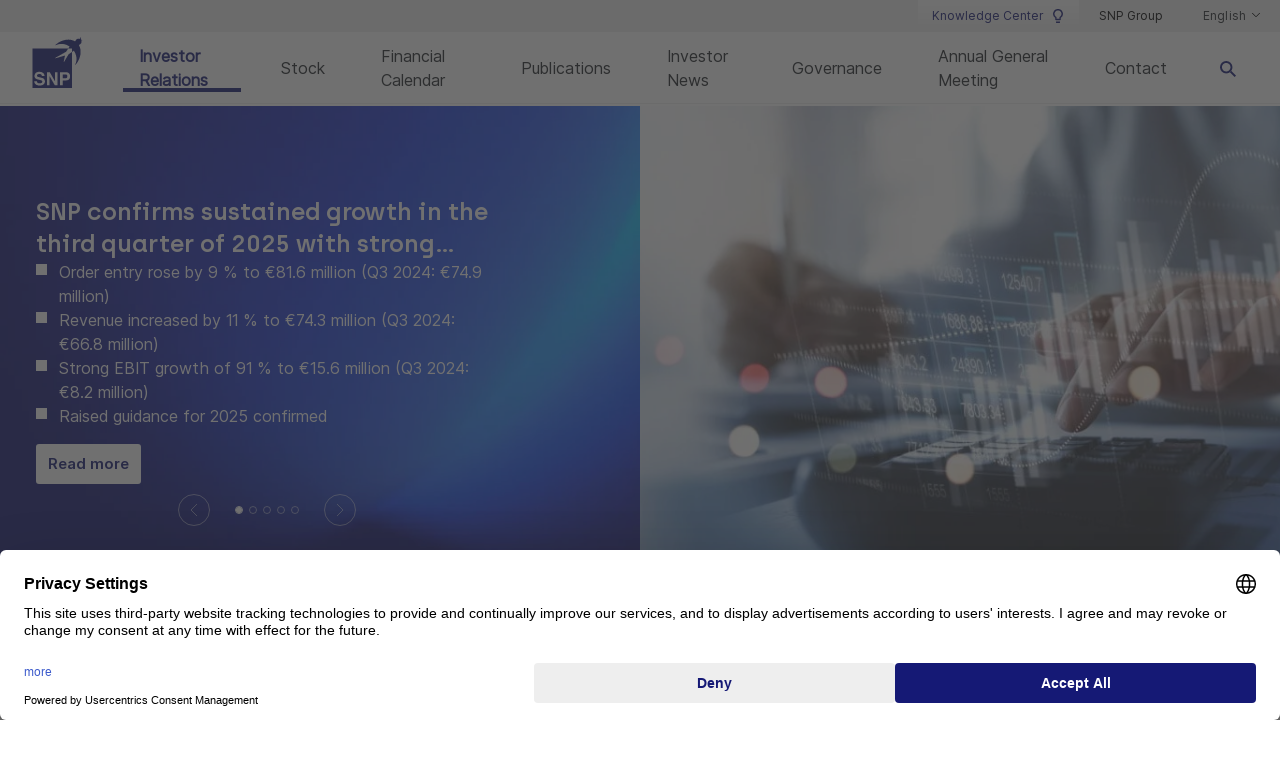

--- FILE ---
content_type: text/html; charset=utf-8
request_url: https://investor-relations.snpgroup.com/en/
body_size: 11156
content:
<!DOCTYPE html>
<html lang="en">
<head>
        <!-- Google Tag Manager -->
        <script nonce="9dd1a8ed-b87a-402a-9077-6e417b144fa5">(function(w,d,s,l,i){w[l]=w[l]||[];w[l].push({'gtm.start':
    new Date().getTime(),event:'gtm.js'});var f=d.getElementsByTagName(s)[0],
    j=d.createElement(s),dl=l!='dataLayer'?'&l='+l:'';j.async=true;j.src=
    'https://www.googletagmanager.com/gtm.js?id='+i+dl;var n=d.querySelector('[nonce]');
    n&&j.setAttribute('nonce',n.nonce||n.getAttribute('nonce'));f.parentNode.insertBefore(j,f);
    })(window,document,'script','dataLayer', 'GTM-5CZ6BB5T');</script>
    <!-- End Google Tag Manager -->

    
<meta charset="utf-8" />
<meta name="viewport" content="width=device-width, initial-scale=1.0" />
    <meta name="description" content="SNP Shares: Invest in the Leading Provider of Transformation Software. SNP Schneider-Neureither &amp; Partner SE helps companies react rapidly to changes in their business environments." />
    <meta name="robots" content="index,follow" />

    <link rel="apple-touch-icon" sizes="180x180" href="/globalassets/icons/favicon/apple-touch-icon.png">
<link rel="icon" type="image/png" sizes="32x32" href="/globalassets/icons/favicon/favicon-32x32.png">
<link rel="icon" type="image/png" sizes="16x16" href="/globalassets/icons/favicon/favicon-16x16.png">
        <meta name="og:locale" property="og:locale" content="English" />
    <meta name="og:url" property="og:url" content="/en/" />
    <meta name="og:image" property="og:image" content="https://investor-relations.snpgroup.com/siteassets/0-investor-relations/ir-banner-v0-960x500.jpg" />

    <link rel="preload" href="/fonts/Archia/archia-semibold-webfont.woff2" as="font" type="font/woff2" crossorigin="anonymous">
    <link rel="preload" href="/fonts/Inter/Inter-Regular.woff2" as="font" type="font/woff2" crossorigin="anonymous">
    <link rel="stylesheet" media="screen" href="/css/Index.css?v=ARQzw-zeOZfOj7ZknULdhbtis7axPK3DKWYjRullPbQ">
    <link rel="stylesheet" media="print" href="/css/Print.css?v=sZHN-sJ4ErlKfPahVfc_DT9CwsIazjZUcwbQy5NJTr0">
    <script nonce="9dd1a8ed-b87a-402a-9077-6e417b144fa5">
!function(T,l,y){var S=T.location,k="script",D="instrumentationKey",C="ingestionendpoint",I="disableExceptionTracking",E="ai.device.",b="toLowerCase",w="crossOrigin",N="POST",e="appInsightsSDK",t=y.name||"appInsights";(y.name||T[e])&&(T[e]=t);var n=T[t]||function(d){var g=!1,f=!1,m={initialize:!0,queue:[],sv:"5",version:2,config:d};function v(e,t){var n={},a="Browser";return n[E+"id"]=a[b](),n[E+"type"]=a,n["ai.operation.name"]=S&&S.pathname||"_unknown_",n["ai.internal.sdkVersion"]="javascript:snippet_"+(m.sv||m.version),{time:function(){var e=new Date;function t(e){var t=""+e;return 1===t.length&&(t="0"+t),t}return e.getUTCFullYear()+"-"+t(1+e.getUTCMonth())+"-"+t(e.getUTCDate())+"T"+t(e.getUTCHours())+":"+t(e.getUTCMinutes())+":"+t(e.getUTCSeconds())+"."+((e.getUTCMilliseconds()/1e3).toFixed(3)+"").slice(2,5)+"Z"}(),iKey:e,name:"Microsoft.ApplicationInsights."+e.replace(/-/g,"")+"."+t,sampleRate:100,tags:n,data:{baseData:{ver:2}}}}var h=d.url||y.src;if(h){function a(e){var t,n,a,i,r,o,s,c,u,p,l;g=!0,m.queue=[],f||(f=!0,t=h,s=function(){var e={},t=d.connectionString;if(t)for(var n=t.split(";"),a=0;a<n.length;a++){var i=n[a].split("=");2===i.length&&(e[i[0][b]()]=i[1])}if(!e[C]){var r=e.endpointsuffix,o=r?e.location:null;e[C]="https://"+(o?o+".":"")+"dc."+(r||"services.visualstudio.com")}return e}(),c=s[D]||d[D]||"",u=s[C],p=u?u+"/v2/track":d.endpointUrl,(l=[]).push((n="SDK LOAD Failure: Failed to load Application Insights SDK script (See stack for details)",a=t,i=p,(o=(r=v(c,"Exception")).data).baseType="ExceptionData",o.baseData.exceptions=[{typeName:"SDKLoadFailed",message:n.replace(/\./g,"-"),hasFullStack:!1,stack:n+"\nSnippet failed to load ["+a+"] -- Telemetry is disabled\nHelp Link: https://go.microsoft.com/fwlink/?linkid=2128109\nHost: "+(S&&S.pathname||"_unknown_")+"\nEndpoint: "+i,parsedStack:[]}],r)),l.push(function(e,t,n,a){var i=v(c,"Message"),r=i.data;r.baseType="MessageData";var o=r.baseData;return o.message='AI (Internal): 99 message:"'+("SDK LOAD Failure: Failed to load Application Insights SDK script (See stack for details) ("+n+")").replace(/\"/g,"")+'"',o.properties={endpoint:a},i}(0,0,t,p)),function(e,t){if(JSON){var n=T.fetch;if(n&&!y.useXhr)n(t,{method:N,body:JSON.stringify(e),mode:"cors"});else if(XMLHttpRequest){var a=new XMLHttpRequest;a.open(N,t),a.setRequestHeader("Content-type","application/json"),a.send(JSON.stringify(e))}}}(l,p))}function i(e,t){f||setTimeout(function(){!t&&m.core||a()},500)}var e=function(){var n=l.createElement(k);n.src=h;var e=y[w];return!e&&""!==e||"undefined"==n[w]||(n[w]=e),n.onload=i,n.onerror=a,n.onreadystatechange=function(e,t){"loaded"!==n.readyState&&"complete"!==n.readyState||i(0,t)},n}();y.ld<0?l.getElementsByTagName("head")[0].appendChild(e):setTimeout(function(){l.getElementsByTagName(k)[0].parentNode.appendChild(e)},y.ld||0)}try{m.cookie=l.cookie}catch(p){}function t(e){for(;e.length;)!function(t){m[t]=function(){var e=arguments;g||m.queue.push(function(){m[t].apply(m,e)})}}(e.pop())}var n="track",r="TrackPage",o="TrackEvent";t([n+"Event",n+"PageView",n+"Exception",n+"Trace",n+"DependencyData",n+"Metric",n+"PageViewPerformance","start"+r,"stop"+r,"start"+o,"stop"+o,"addTelemetryInitializer","setAuthenticatedUserContext","clearAuthenticatedUserContext","flush"]),m.SeverityLevel={Verbose:0,Information:1,Warning:2,Error:3,Critical:4};var s=(d.extensionConfig||{}).ApplicationInsightsAnalytics||{};if(!0!==d[I]&&!0!==s[I]){var c="onerror";t(["_"+c]);var u=T[c];T[c]=function(e,t,n,a,i){var r=u&&u(e,t,n,a,i);return!0!==r&&m["_"+c]({message:e,url:t,lineNumber:n,columnNumber:a,error:i}),r},d.autoExceptionInstrumented=!0}return m}(y.cfg);function a(){y.onInit&&y.onInit(n)}(T[t]=n).queue&&0===n.queue.length?(n.queue.push(a),n.trackPageView({})):a()}(window,document,{src: "https://js.monitor.azure.com/scripts/b/ai.2.gbl.min.js", crossOrigin: "anonymous", cfg: {instrumentationKey: '62a79719-edab-49d6-aefa-ae98c18edbe7', disableCookiesUsage: false }});
</script>

    <title>SNP Group | Investor Relations</title>
</head>
<body>

    <!-- Google Tag Manager (noscript) -->
    <noscript>
        <iframe src="https://www.googletagmanager.com/ns.html?id=GTM-5CZ6BB5T"
                height="0" width="0" style="display:none;visibility:hidden"></iframe>
    </noscript>
    <!-- End Google Tag Manager (noscript) -->

<nav class="meta-navigation meta-navigation--desktop">
        <div class="meta-navigation__item knowledge-center__link h-100 d-flex align-items-center">
            <a href="https://www.snpgroup.com/en/knowledge-center/" class="meta-navigation__link d-flex align-items-center">
                Knowledge Center
                <svg class="icon icon-lightbulb ms-2">
                    <use xlink:href="#lightbulb"></use>
                </svg>
            </a>
        </div>
            <div class="meta-navigation__item">
            <a href="https://www.snpgroup.com/en/" title="SNP Group">SNP Group</a>
        </div>

    <div class="meta-navigation__item">
        
<div class="language-switch btn-group dropup custom-dropdown">
    <button type="button" class="dropdown-toggle" data-bs-toggle="dropdown" aria-expanded="false">
        English
    </button>
    <ul class="dropdown-menu">
                <li class="dropdown-item">
                    <a href="https://investor-relations.snpgroup.com/de">Deutsch</a>
                </li>
    </ul>
</div>

    </div>
</nav>
<header>
    <nav class="navbar navbar-expand-lg navbar-toggleable-sm" id="headerNavbar">
        <a class="navbar-brand" href="https://www.snpgroup.com/en/" target="_self">
    <figure>
        <img src="/contentassets/c7b851e831824e16ae505652ee0e5a95/snp-logo-blue.svg" alt="SNP Group" loading="lazy" />
    </figure>
</a>
        <div class="navbar-navisearch__wrapper d-flex flex-row">
            <div data-navigation>
    <div class="navbar-nav flex-grow-1" data-navigation-keeparea>
                    <a href="/en/" class="nav-link selected" >Investor Relations</a>
                    <a href="/en/stock-information/" class="nav-link" >Stock</a>
                    <a href="/en/financial-calendar/" class="nav-link" >Financial Calendar</a>
                    <a href="/en/publications/" class="nav-link" >Publications</a>
                    <a href="/en/investor-news/" class="nav-link" >Investor News</a>
                    <a href="/en/governance/" class="nav-link" >Governance</a>
                    <a href="/en/annual-general-meeting/" class="nav-link" >Annual General Meeting</a>
                    <a href="/en/contact-and-service/" class="nav-link" >Contact</a>
    </div>
        <div id="second-nav-9c4259a4a27240c49c1cc137a6f74684" class="second-nav">
                <div class="container h-100" data-navigation-keeparea>
                    <div class="row second-nav__second-wrapper">
                    </div>
                </div>
        </div>
        <div id="second-nav-008a259cd5f74601960f2346b5b4594a" class="second-nav">
                <div class="container h-100" data-navigation-keeparea>
                    <div class="row second-nav__second-wrapper">
                    </div>
                </div>
        </div>
        <div id="second-nav-ebdcbd40d8bc4b19836457dd151bd4cf" class="second-nav">
                <div class="container h-100" data-navigation-keeparea>
                    <div class="row second-nav__second-wrapper">
                    </div>
                </div>
        </div>
        <div id="second-nav-a49ffd5e057d4cfebc25e95c7ac7b0ab" class="second-nav">
                <div class="container h-100" data-navigation-keeparea>
                    <div class="row second-nav__second-wrapper">
                    </div>
                </div>
        </div>
        <div id="second-nav-317e4415e5c34666897a5c42e95e4787" class="second-nav">
                <div class="container h-100" data-navigation-keeparea>
                    <div class="row second-nav__second-wrapper">
                    </div>
                </div>
        </div>
        <div id="second-nav-4ff1a7b2356a435da79eaef71b2517f6" class="second-nav">
                <div class="container h-100" data-navigation-keeparea>
                    <div class="row second-nav__second-wrapper">
                    </div>
                </div>
        </div>
        <div id="second-nav-923c44cca8084b57b55a1dd24f19fb27" class="second-nav">
                <div class="container h-100" data-navigation-keeparea>
                    <div class="row second-nav__second-wrapper">
                    </div>
                </div>
        </div>
        <div id="second-nav-16c12db44d614fcfb343e49ab58d59f5" class="second-nav">
                <div class="container h-100" data-navigation-keeparea>
                    <div class="row second-nav__second-wrapper">
                    </div>
                </div>
        </div>
</div>

            
<div class="search" data-search>
    <button class="search__mobile-toggle collapsed" data-bs-target="#search-wrapper" type="button" data-bs-toggle="collapse" aria-controls="search-wrapper" aria-expanded="false" aria-label="Toggle searchbox">
        <svg class="icon icon-search">
            <use xlink:href="#search"></use>
        </svg>
        <svg class="icon icon-close">
            <use xlink:href="#close--black"></use>
        </svg>
    </button>
    <div id="search-wrapper" class="search__wrapper collapse">
        <div class="search__input-wrapper">
            <input id="searchbox" type="text" aria-label="What are you looking for?" placeholder="What are you looking for?" data-searchmodel="/en/searchresults/" data-searchqueryparam="searchTerm" />
        </div>
        <div class="search__button-wrapper">
            <button type="button" class="search__button" aria-label="search">
                <svg class="icon icon-search" aria-hidden="true">
                    <use xlink:href="#search"></use>
                </svg>
                <svg class="icon icon-arrow" aria-hidden="true">
                    <use xlink:href="#arrow"></use>
                </svg>
            </button>
        </div>
    </div>
</div>
            <div id="main-navigation" class="collapse" data-mobile-navigation="">
                <div class="inner-wrapper">
                    <div class="first-level navbar-nav flex-grow-1 level-panel" data-mobile-navigation-first-level>
    <span class="first-level__header">Overview</span>
        <a href="/en/" class="nav-link active" data-navigation-firstlevel="9c4259a4a27240c49c1cc137a6f74684" >Investor Relations</a>
        <a href="/en/stock-information/" class="nav-link" data-navigation-firstlevel="008a259cd5f74601960f2346b5b4594a" >Stock</a>
        <a href="/en/financial-calendar/" class="nav-link" data-navigation-firstlevel="ebdcbd40d8bc4b19836457dd151bd4cf" >Financial Calendar</a>
        <a href="/en/publications/" class="nav-link" data-navigation-firstlevel="a49ffd5e057d4cfebc25e95c7ac7b0ab" >Publications</a>
        <a href="/en/investor-news/" class="nav-link" data-navigation-firstlevel="317e4415e5c34666897a5c42e95e4787" >Investor News</a>
        <a href="/en/governance/" class="nav-link" data-navigation-firstlevel="4ff1a7b2356a435da79eaef71b2517f6" >Governance</a>
        <a href="/en/annual-general-meeting/" class="nav-link" data-navigation-firstlevel="923c44cca8084b57b55a1dd24f19fb27" >Annual General Meeting</a>
        <a href="/en/contact-and-service/" class="nav-link" data-navigation-firstlevel="16c12db44d614fcfb343e49ab58d59f5" >Contact</a>
</div>

<div class="second-level level-panel sliding-panel" data-mobile-navigation-second-level>
    <a class="second-nav__link" href="#" data-navigation-back="[data-mobile-navigation-second-level]">Back</a>
        <div id="second-nav-9c4259a4a27240c49c1cc137a6f74684" class="second-nav">
                <a href="/en/" class="second-nav__link active">Overview</a>

        </div>
        <div id="second-nav-008a259cd5f74601960f2346b5b4594a" class="second-nav">
                <a href="/en/stock-information/" class="second-nav__link">Overview</a>

        </div>
        <div id="second-nav-ebdcbd40d8bc4b19836457dd151bd4cf" class="second-nav">
                <a href="/en/financial-calendar/" class="second-nav__link">Overview</a>

        </div>
        <div id="second-nav-a49ffd5e057d4cfebc25e95c7ac7b0ab" class="second-nav">
                <a href="/en/publications/" class="second-nav__link">Overview</a>

        </div>
        <div id="second-nav-317e4415e5c34666897a5c42e95e4787" class="second-nav">
                <a href="/en/investor-news/" class="second-nav__link">Overview</a>

        </div>
        <div id="second-nav-4ff1a7b2356a435da79eaef71b2517f6" class="second-nav">
                <a href="/en/governance/" class="second-nav__link">Overview</a>

        </div>
        <div id="second-nav-923c44cca8084b57b55a1dd24f19fb27" class="second-nav">
                <a href="/en/annual-general-meeting/" class="second-nav__link">Overview</a>

        </div>
        <div id="second-nav-16c12db44d614fcfb343e49ab58d59f5" class="second-nav">
                <a href="/en/contact-and-service/" class="second-nav__link">Overview</a>

        </div>
</div>

<div class="third-level level-panel sliding-panel" data-mobile-navigation-third-level>
    <a class="second-nav__link" href="#" data-navigation-back="[data-mobile-navigation-third-level]">Back</a>
</div>


                </div>
                <div class="d-flex flex-column align-items-between w-100 h-100 justify-content-between p-3 border-bottom mb-4">
                </div>
                <nav class="meta-navigation meta-navigation--mobile d-flex flex-column mx-3">
                        <div class="meta-navigation__item knowledge-center__link h-100 d-flex align-items-center m-0">
                            <a href="https://www.snpgroup.com/en/knowledge-center/" class="meta-navigation__link d-flex flex-row-reverse align-items-center">
                                Knowledge Center
                                <svg class="icon icon-lightbulb me-2">
                                    <use xlink:href="#lightbulb"></use>
                                </svg>
                            </a>
                        </div>
                            <div class="meta-navigation__item">
            <a href="https://www.snpgroup.com/en/" title="SNP Group">SNP Group</a>
        </div>

                    <div class="meta-navigation__item">
                        
<div class="language-switch btn-group dropup custom-dropdown">
    <button type="button" class="dropdown-toggle" data-bs-toggle="dropdown" aria-expanded="false">
        English
    </button>
    <ul class="dropdown-menu">
                <li class="dropdown-item">
                    <a href="https://investor-relations.snpgroup.com/de">Deutsch</a>
                </li>
    </ul>
</div>

                    </div>
                </nav>
            </div>
        </div>
        <div class="d-none d-lg-flex align-items-center justify-content-end">
        </div>
        <button data-bs-target="#main-navigation" class="navbar-toggler collapsed" type="button"
                data-bs-toggle="collapse" aria-controls="main-navigation" aria-expanded="false"
                aria-label="Toggle navigation">
            <svg class="icon icon-burger">
                <use xlink:href="#menu"></use>
            </svg>
            <svg class="icon icon-close">
                <use xlink:href="#close"></use>
            </svg>
        </button>
    </nav>
</header>
<main class="main">
    

<div><div><div class="slider-with-image small-slider ">
    <div class="slider-with-image__left small-slider ">
        <div class="slider-with-image__slider small-slider ">
            <div class="container">
                <div id="sfdaa426caada49fc8e2285855c3ffd8f" class="carousel slide carousel--stage slider-with-image__carousel small-slider " data-bs-ride="false" data-height-equalator="">
                    <div class="carousel-inner small-slider ">

<div class="carousel-item carousel-item--full-size active small-slider" style="background-image: url('')">
    <img class="carousel__mobile-image" src="" alt="" loading="lazy" />
    <div class="container h-100 mobile-height d-flex align-items-center justify-content-start small-slider">
            <div class="carousel-content__outter-wrapper col-12 col-lg-6">
                <div class="container carousel-item__wrapper">
                    <div class="carousel-content p-4 bg-blue">
                        <div class="carousel-content__wrapper mb-0">
                            <h3>SNP confirms sustained growth in the third quarter of 2025 with strong software and partner business</h3>
                            
<ul>
<li>Order entry rose by 9 % to &euro;81.6 million (Q3 2024: &euro;74.9 million)</li>
<li>Revenue increased by 11 % to &euro;74.3 million (Q3 2024: &euro;66.8 million)</li>
<li>Strong EBIT growth of 91 % to &euro;15.6 million (Q3 2024: &euro;8.2 million)</li>
<li>Raised guidance for 2025 confirmed</li>
</ul>
                            <div class="carousel-button__wrapper d-flex flex-row flex-wrap">
                                        <div>
                                            
<div class="text-center text-nowrap">
        <a href="https://www.snpgroup.com/en/about-snp/news/snp-confirms-sustained-growth-in-the-third-quarter-of-2025-with-strong-software-and-partner-business/" class="button-primary" role="button">
            Read more
        </a>
</div>

<div class="container">
    <div class="row">
        <div class="col-md-12 ">
        </div>
    </div>
</div>
                                        </div>
                            </div>
                        </div>
                    </div>
                </div>
            </div>
    </div>
</div>
<div class="carousel-item carousel-item--full-size active small-slider" style="background-image: url('')">
    <img class="carousel__mobile-image" src="" alt="" loading="lazy" />
    <div class="container h-100 mobile-height d-flex align-items-center justify-content-start small-slider">
            <div class="carousel-content__outter-wrapper col-12 col-lg-6">
                <div class="container carousel-item__wrapper">
                    <div class="carousel-content p-4 bg-blue">
                        <div class="carousel-content__wrapper mb-0">
                                <span class="tag">Investor News</span>
                            <h3>Domination and profit-and-loss transfer agreement with Succession</h3>
                            
<h3>German Bidco GmbH entered into the commercial register</h3>
<p>Following the approval by the Annual General Meeting of SNP Schneider-Neureither &amp; Partner SE (&ldquo;SNP&rdquo;) on 30 June 2025 to conclude a domination and profit-and-loss transfer agreement (&ldquo;DPLTA&rdquo;) with Succession German Bidco GmbH (&ldquo;Succession Bidco&rdquo;), the DPLTA was entered into the commercial register of SNP on 22 October 2025 and will thus come into effect as provided for in the DPLTA on 1 January 2026.</p>
                            <div class="carousel-button__wrapper d-flex flex-row flex-wrap">
                                        <div>
                                            
<div class="text-center text-nowrap">
        <a href="https://www.snpgroup.com/en/about-snp/news/domination-and-profit-and-loss-transfer-agreement-with-succession-german-bidco-gmbh-entered-into-the-commercial-register-entry-into-effect-on-1-january-2026/" class="button-primary" role="button">
            Read more
        </a>
</div>

<div class="container">
    <div class="row">
        <div class="col-md-12 ">
        </div>
    </div>
</div>
                                        </div>
                            </div>
                        </div>
                    </div>
                </div>
            </div>
    </div>
</div>
<div class="carousel-item carousel-item--full-size active small-slider" style="background-image: url('')">
    <img class="carousel__mobile-image" src="" alt="" loading="lazy" />
    <div class="container h-100 mobile-height d-flex align-items-center justify-content-start small-slider">
            <div class="carousel-content__outter-wrapper col-12 col-lg-6">
                <div class="container carousel-item__wrapper">
                    <div class="carousel-content p-4 bg-blue">
                        <div class="carousel-content__wrapper mb-0">
                                <span class="tag">Investor News</span>
                            <h3>SNP continues growth journey with record quarterly revenue and invests in further corporate development</h3>
                            
<ul>
<li>Order entry rose by 8% to &euro;79.8 million (Q2 2024: &euro;74.1 million)</li>
<li>Revenue increased significantly by 17% to &euro;72.3 million (Q2 2024: &euro;62.0 million)</li>
<li>Strong EBIT growth of 19% to &euro;14.8 million in the first half of the year (H1 2024: &euro;12.5 million) despite significant exchange rates effects and one-off investments in Q2</li>
<li>Outlook for 2025 confirmed: revenue growth to &euro;270&ndash;280 million and EBIT increase to &euro;30&ndash;34 million expected</li>
</ul>
                            <div class="carousel-button__wrapper d-flex flex-row flex-wrap">
                                        <div>
                                            
<div class="text-center text-nowrap">
        <a href="https://www.snpgroup.com/en/about-snp/news/snp-continues-growth-journey-with-record-quarterly-revenue-and-invests-in-further-corporate-development/" class="button-primary" role="button">
            Read more
        </a>
</div>

<div class="container">
    <div class="row">
        <div class="col-md-12 ">
        </div>
    </div>
</div>
                                        </div>
                            </div>
                        </div>
                    </div>
                </div>
            </div>
    </div>
</div>
<div class="carousel-item carousel-item--full-size active small-slider" style="background-image: url('')">
    <img class="carousel__mobile-image" src="" alt="" loading="lazy" />
    <div class="container h-100 mobile-height d-flex align-items-center justify-content-start small-slider">
            <div class="carousel-content__outter-wrapper col-12 col-lg-6">
                <div class="container carousel-item__wrapper">
                    <div class="carousel-content p-4 bg-blue">
                        <div class="carousel-content__wrapper mb-0">
                                <span class="tag">Investor News</span>
                            <h3>After two record years, SNP kicks off 2025 with the best Q1 ever</h3>
                            
<ul>
<li>Order entry rose by 25% to &euro;75.4 million (Q1 2024: &euro;60.5 million)</li>
<li>Group revenue improved significantly by 23% to &euro;66.5 million (Q1 2024: &euro;54.0 million)</li>
<li>Strong increase in EBIT by 97 % to &euro;7.9 million (Q1 2024: &euro;4.0 million), EBIT margin climbed to 11.9 % (Q1 2024: 7.4 %)</li>
<li>Outlook for 2025 confirmed: Revenue growth to &euro;270&ndash;280 million and expected increase in EBIT to &euro;30&ndash;34 million</li>
</ul>
                            <div class="carousel-button__wrapper d-flex flex-row flex-wrap">
                                        <div>
                                            
<div class="text-center text-nowrap">
        <a href="https://www.snpgroup.com/en/about-snp/news/after-two-record-years-snp-kicks-off-2025-with-the-best-q1/" class="button-primary" role="button">
            Read more
        </a>
</div>

<div class="container">
    <div class="row">
        <div class="col-md-12 ">
        </div>
    </div>
</div>
                                        </div>
                            </div>
                        </div>
                    </div>
                </div>
            </div>
    </div>
</div>
<div class="carousel-item carousel-item--full-size active small-slider" style="background-image: url('/cdn-cgi/image/width=1920,quality=85,format=auto/siteassets/0-investor-relations/ir-banner-v0-960x500.jpg')">
    <img class="carousel__mobile-image" src="/siteassets/0-investor-relations/ir-banner-v0-960x500.jpg" alt="IR-banner-v0-960x500.jpg" loading="lazy" />
    <div class="container h-100 mobile-height d-flex align-items-center justify-content-start small-slider">
            <div class="carousel-content__outter-wrapper col-12 col-lg-6">
                <div class="container carousel-item__wrapper">
                    <div class="carousel-content p-4 bg-blue">
                        <div class="carousel-content__wrapper mb-0">
                                <span class="tag">Investor News</span>
                            <h3>SNP optimistic about 2025 after another record year</h3>
                            
<ul>
<li>Order entry rose by 17% to &euro;310.6 million (2023: &euro;266.1 million)</li>
<li>Group revenue increased by 25% to &euro;254.8 million (2023: &euro;203.4 million)</li>
<li>EBIT improved significantly by 157% to &euro;28.6 million (2023: &euro;11.1 million); EBIT margin climbed to 11.2% (2023: 5.5%)</li>
</ul>
                            <div class="carousel-button__wrapper d-flex flex-row flex-wrap">
                                        <div>
                                            
<div class="text-center text-nowrap">
        <a href="https://www.snpgroup.com/en/about-snp/news/snp-optimistic-about-2025-after-another-record-year/" class="button-primary" role="button">
            Read more
        </a>
</div>

<div class="container">
    <div class="row">
        <div class="col-md-12 ">
        </div>
    </div>
</div>
                                        </div>
                            </div>
                        </div>
                    </div>
                </div>
            </div>
    </div>
</div>                    </div>
                            <div class="container carousel-controls__wrapper">
                                <button class="carousel-control-prev" type="button" data-bs-target="#sfdaa426caada49fc8e2285855c3ffd8f" data-bs-slide="prev" aria-label="Previous">
                                    <svg class="icon icon-prev" aria-hidden="true">
                                        <use xlink:href="#prev"></use>
                                    </svg>
                                    <svg class="icon icon-prev--white">
                                        <use xlink:href="#prev--white"></use>
                                    </svg>
                                    <span class="visually-hidden"></span>
                                </button>
                                <ol class="carousel-indicators">
                                            <button type="button" data-bs-target="#sfdaa426caada49fc8e2285855c3ffd8f" data-bs-slide-to="0" class="active" aria-label="SNP confirms sustained growth in the third quarter of 2025 with strong software and partner business" aria-current="true"></button>
                                            <button type="button" data-bs-target="#sfdaa426caada49fc8e2285855c3ffd8f" data-bs-slide-to="1" aria-label="Domination and profit-and-loss transfer agreement with Succession"></button>
                                            <button type="button" data-bs-target="#sfdaa426caada49fc8e2285855c3ffd8f" data-bs-slide-to="2" aria-label="SNP continues growth journey with record quarterly revenue and invests in further corporate development"></button>
                                            <button type="button" data-bs-target="#sfdaa426caada49fc8e2285855c3ffd8f" data-bs-slide-to="3" aria-label="After two record years, SNP kicks off 2025 with the best Q1 ever"></button>
                                            <button type="button" data-bs-target="#sfdaa426caada49fc8e2285855c3ffd8f" data-bs-slide-to="4" aria-label="SNP optimistic about 2025 after another record year"></button>
                                </ol>
                                <button class="carousel-control-next" type="button" data-bs-target="#sfdaa426caada49fc8e2285855c3ffd8f" data-bs-slide="next" aria-label="Next">
                                    <svg class="icon icon-next" aria-hidden="true">
                                        <use xlink:href="#next"></use>
                                    </svg>
                                    <svg class="icon icon-next--white">
                                        <use xlink:href="#next--white"></use>
                                    </svg>
                                    <span class="visually-hidden"></span>
                                </button>
                            </div>
                </div>
            </div>
        </div>
    </div>
        <img class="slider-with-image__img small-slider " src="/siteassets/0-investor-relations/ir-banner-v0-960x500.jpg" srcset="/cdn-cgi/image/width=1024,quality=85,format=auto/siteassets/0-investor-relations/ir-banner-v0-960x500.jpg 1024w, /cdn-cgi/image/width=540,quality=85,format=auto/siteassets/0-investor-relations/ir-banner-v0-960x500.jpg 540w, /cdn-cgi/image/width=500,quality=85,format=auto/siteassets/0-investor-relations/ir-banner-v0-960x500.jpg 500w" sizes="(max-width: 480px) 480px, (max-width: 1024px) 768px, 1280px" alt="IR-banner-v0-960x500.jpg" height="auto" loading="lazy" />
</div>

<div class="container">
    <div class="row">
        <div class="col-md-12 ">
        </div>
    </div>
</div></div><div><div class="container">
    <div class="row">
        <div class="col-12 content-text content-html">

<h3>&nbsp;</h3>
<h3><strong>SNP is the global technology platform leader and trusted partner for companies seeking unparalleled data-enabled transformation capabilities and business agility.&nbsp;</strong></h3>            
        </div>
    </div>
</div>


<div class="container">
    <div class="row">
        <div class="col-md-12 ">
        </div>
    </div>
</div>
</div><div><div class="bg-white content-column">
    <div class="container">
        <div class="row two-columns " data-height-equalator>
                    <div class="col-12 col-md-6">
                        
<div><div><div class="container">
    <div class="row">
        <div class="col-12 content-text content-html">

<div class="intro">
<p class="p1">SNP&rsquo;s Kyano platform integrates all necessary capabilities and partner offerings to provide a comprehensive software-based experience in data migration and management. Combined with the BLUEFIELD<span data-teams="true">&reg;</span> approach, Kyano sets a comprehensive industry standard for restructuring and modernizing SAP-centric IT landscapes faster and more securely while harnessing data-driven innovations.</p>
</div>
<div class="two-col-view">
<div class="col-view both-parts">
<div class="top-part">&nbsp;</div>
<div class="sub-part desktop-content">
<div class="cta-wrapper">&nbsp;</div>
</div>
</div>
</div>            
        </div>
    </div>
</div>


<div class="container">
    <div class="row">
        <div class="col-md-12 spacer--l">
        </div>
    </div>
</div>
</div></div>
                    </div>
                    <div class="col-12 col-md-6">
                        
<div><div><div class="container">
    <div class="row">
        <div class="col-12 content-text content-html">

<p>The company works with more than 3,000 customers of all sizes and in all industries in 80 countries, including 20 of the DAX 40 and more than 100 of the Fortune 500. The SNP Group has around 1,600 employees worldwide at over 35 locations in 20 countries. The company is headquartered in Heidelberg, Germany, and generated revenues of &euro; 254.8 million in the 2024 fiscal year.</p>            
        </div>
    </div>
</div>


<div class="container">
    <div class="row">
        <div class="col-md-12 spacer--l">
        </div>
    </div>
</div>
</div></div>
                    </div>
        </div>
    </div>
</div>

<div class="container">
    <div class="row">
        <div class="col-md-12 ">
        </div>
    </div>
</div></div><div><div class="bg-blue content-column">
    <div class="container">
        <div class="row">
            <div class="col-md-12">
                
<div><div><div class="container">
    <div class="row">
        <div class="col-12 content-text content-html">

<h2><a id="Voluntary-public-takeover-offer"></a>Voluntary public takeover offer</h2>
<p><span data-teams="true"><br />Carlyle closes acquisition of SNP Schneider-Neureither &amp; Partner SE<br /><a href="https://www.carlyle.com/media-room/news-release-archive/carlyle-closes-acquisition-snp-schneider-neureither-partner-se">Carlyle News 10.04.2025</a><br /></span></p>
<p>SNP: Offer period for voluntary public tender offer from Carlyle begins&nbsp;<br /><a href="https://www.snpgroup.com/en/about-snp/news/snp-offer-period-for-voluntary-public-tender-offer-from-carlyle-begins/" target="_blank" rel="noopener">Corporate News 31.01.2025</a></p>
<p>SNP: Receipt of a notice of intention to enter into a domination and profit and loss transfer agreement between SNP Schneider-Neureither &amp; Partner SE and Succession German Bidco GmbH&nbsp;<br /><a href="/en/rssfeed/?RssFeedItemUrl=https://irpages2.equitystory.com/cgi-bin/show.ssp?companyName%3dmeldeverlinkung%26language%3dEnglish%26id%3d999%26newsID%3d2923561%26companyDirectoryName%3dsnp_new" target="_blank" rel="noopener">Adhoc News 22.01.2025</a></p>
<p>SNP: Conclusion of an Investment Agreement with Carlyle and Announcement of a Voluntary Public Takeover Offer and Subsequent Delisting <br /><a href="/en/rssfeed/?RssFeedItemUrl=https://irpages2.equitystory.com/cgi-bin/show.ssp?companyName%3dmeldeverlinkung%26language%3dEnglish%26id%3d999%26companyDirectoryName%3dsnp_new%26newsID%3d2908649" target="_blank" rel="noopener">Adhoc News 23.12.2024</a></p>
<p>SNP enters into investment agreement with Carlyle to support its long-term growth strategy&nbsp;<br /><a href="https://www.snpgroup.com/en/about-snp/news/snp-enters-into-investment-agreement-with-carlyle-to-support-its-long-term-growth-strategy/" target="_blank" rel="noopener">Corporate News 23.12.2024</a></p>
<p>For further information on the voluntary public takeover offer and contact details please consult the Succession German Bidco GmbH website at&nbsp;<a href="https://eqs-cockpit.com/cgi-bin/fncls.ssp?fn=redirect&amp;url=c07a4725e8f467856cff1f992d195ce2&amp;application_id=2057017&amp;site_id=news_data&amp;application_name=news">www.succession-offer.com</a>.</p>            
        </div>
    </div>
</div>


<div class="container">
    <div class="row">
        <div class="col-md-12 spacer--l">
        </div>
    </div>
</div>
</div></div>
            </div>
        </div>
    </div>
</div>

<div class="container">
    <div class="row">
        <div class="col-md-12 ">
        </div>
    </div>
</div></div><div><div class="bg-grey content-column">
    <div class="container">
        <div class="row">
            <div class="col-md-12">
                
<div><div><div class="container">
    <div class="row">
        <div class="col-12 content-text content-html">

<h2>Latest Financial Reports</h2>            
        </div>
    </div>
</div>


<div class="container">
    <div class="row">
        <div class="col-md-12 spacer--l">
        </div>
    </div>
</div>
</div><div>
<div class="bg-grey content-column">
    <div class="container">
        <div class="row three-columns" data-height-equalator>
            <div class="col-12 col-md-4">
                
<div><div>
<div class="container">
    <a class="download-block" href="https://assets.snpgroup.com/download/assets/SNP_SE_2025_Q3_en.pdf/918995c6bad611f0af4b8ef57892582a" target="_blank" data-height-equalator-target>
            <div class="download-block__top download-block__top--without-img">
                <div class="download-block__btn download-block__btn--without-img"></div>
            </div>
         <div class="download-block__bottom" >
            <div class="download-block__content">
                <h2 class="download-block__title">Interim Statement Q3/2025</h2>
                <p class="download-block__descr">Business Performance of SNP SE for the third Quarter of 2025</p>
            </div>
            <div class="download-block__file-info">
                <span class="download-block__label">Download</span>
                <div class="download-block__file-descr">
                    <span>PDF</span>
                    no information available
                </div>
            </div>
        </div>
    </a>
</div>

<div class="container">
    <div class="row">
        <div class="col-md-12 spacer--l">
        </div>
    </div>
</div></div></div>
            </div>
            <div class="col-12 col-md-4">
                
<div><div>
<div class="container">
    <a class="download-block" href="https://epfcag.files.cmp.optimizely.com/download/assets/2025_SNP_HY1_eng_02.pdf/ed0ddde66d6811f0aacd96ac6c0501a2" target="_blank" data-height-equalator-target>
            <div class="download-block__top download-block__top--without-img">
                <div class="download-block__btn download-block__btn--without-img"></div>
            </div>
         <div class="download-block__bottom" >
            <div class="download-block__content">
                <h2 class="download-block__title">Half-Year 2025 Financial Results</h2>
                <p class="download-block__descr">Business Performance of SNP SE Half-Year 2025</p>
            </div>
            <div class="download-block__file-info">
                <span class="download-block__label">Download</span>
                <div class="download-block__file-descr">
                    <span>PDF</span>
                    no information available
                </div>
            </div>
        </div>
    </a>
</div>

<div class="container">
    <div class="row">
        <div class="col-md-12 spacer--l">
        </div>
    </div>
</div></div></div>
            </div>
            <div class="col-12 col-md-4">
                
<div><div>
<div class="container">
    <a class="download-block" href="/siteassets/2-publications/archive/en/2025/2025-q1-eng.pdf" target="_blank" data-height-equalator-target>
            <div class="download-block__top download-block__top--without-img">
                <div class="download-block__btn download-block__btn--without-img"></div>
            </div>
         <div class="download-block__bottom" >
            <div class="download-block__content">
                <h2 class="download-block__title">Interim Statement Q1/2025</h2>
                <p class="download-block__descr">Business Performance of SNP SE for the First Quarter of 2025</p>
            </div>
            <div class="download-block__file-info">
                <span class="download-block__label">Download</span>
                <div class="download-block__file-descr">
                    <span>PDF</span>
                    181.1 KB
                </div>
            </div>
        </div>
    </a>
</div>

<div class="container">
    <div class="row">
        <div class="col-md-12 spacer--l">
        </div>
    </div>
</div></div></div>
            </div>
        </div>
    </div>
</div>

<div class="container">
    <div class="row">
        <div class="col-md-12 spacer--l">
        </div>
    </div>
</div></div></div>
            </div>
        </div>
    </div>
</div>

<div class="container">
    <div class="row">
        <div class="col-md-12 ">
        </div>
    </div>
</div></div><div><div class="bg-white content-column">
    <div class="container">
        <div class="row">
            <div class="col-md-12">
                
<div><div><div class="bg-white content-column">
    <div class="container">
        <div class="row two-columns flex align-items-center" data-height-equalator>
                    <div class="col-12 col-md-8">
                        
<div><div><div class="container">
    <div class="row">
        <div class="col-12 content-text content-html">

<h2><strong>SNP Stock</strong></h2>
<p><br />Here you will find current and detailed information on share prices and dividends.&nbsp;In addition, you will find more details on our shareholder structure and analyst coverage.</p>
<div class="container"><a class="button-primary" title="More details on SNP Stocks" href="/en/stock-information/">More details</a></div>            
        </div>
    </div>
</div>


<div class="container">
    <div class="row">
        <div class="col-md-12 spacer--l">
        </div>
    </div>
</div>
</div></div>
                    </div>
                    <div class="col-12 col-md-4">
                        
<div><div><div>
    <iframe style="max-width: 100%;" src="https://charts3.equitystory.com/teaser/snp-v31/English/" height="200" width="200" frameborder="0" scrolling="yes" outline="none" loading="lazy"></iframe>
</div>

<div class="container">
    <div class="row">
        <div class="col-md-12 spacer--l">
        </div>
    </div>
</div></div></div>
                    </div>
        </div>
    </div>
</div>

<div class="container">
    <div class="row">
        <div class="col-md-12 ">
        </div>
    </div>
</div></div><div><div class="container">
    <div class="row">
        <div class="col-12 content-text content-html">

<div class="container">
<div class="row">
<h3 class="col-12 content-text content-html">Analyst Assessments</h3>
</div>
</div>            
        </div>
    </div>
</div>


<div class="container">
    <div class="row">
        <div class="col-md-12 ">
        </div>
    </div>
</div>
</div><div><div class="content-table content-table--first-row-blue ">
    
<table style="border-collapse: collapse; width: 100%; height: 91px;" border="1">
<tbody>
<tr style="height: 18px;">
<td style="width: 25.042%; text-align: left; height: 18px;" scope="col"><strong>Date</strong></td>
<td style="width: 25.042%; height: 18px;"><strong>Institute</strong></td>
<td style="width: 25.042%; height: 18px;"><strong>Rating</strong></td>
<td style="width: 24.8739%; text-align: left; height: 18px;" scope="col"><strong>Price target (&euro;)</strong></td>
</tr>
<tr>
<td style="width: 25.042%; height: 18px;">March 28, 2025&nbsp;</td>
<td style="width: 25.042%; height: 18px;">Berenberg &nbsp;</td>
<td style="width: 25.042%; height: 18px;">Hold &nbsp;</td>
<td style="width: 24.8739%; height: 18px;">70.00 &nbsp;</td>
</tr>
<tr>
<td style="width: 25.042%;">Jan. 23, 2025&nbsp;&nbsp;</td>
<td style="width: 25.042%;">Warburg Research&nbsp;</td>
<td style="width: 25.042%;">Hold</td>
<td style="width: 24.8739%;">63.00</td>
</tr>
</tbody>
</table>
</div>

<div class="container">
    <div class="row">
        <div class="col-md-12 spacer--l">
        </div>
    </div>
</div>
</div></div>
            </div>
        </div>
    </div>
</div>

<div class="container">
    <div class="row">
        <div class="col-md-12 spacer--l">
        </div>
    </div>
</div></div><div><div class="bg-blue content-column">
    <div class="container">
        <div class="row">
            <div class="col-md-12">
                
<div><div><div class="container">
    <div class="row">
        <div class="col-12 content-text content-html">

<h2>Upcoming Events</h2>            
        </div>
    </div>
</div>


<div class="container">
    <div class="row">
        <div class="col-md-12 ">
        </div>
    </div>
</div>
</div><div>
<div class="bg-blue content-column">
    <div class="container">
        <div class="row three-columns" data-height-equalator>
            <div class="col-12 col-md-4">
                
<div><div>
    <div class="container">
                <div class="text-icon" data-height-equalator-target>
                    <div class="row">
                            <div class="text-icon__content">
                                    <h3 class="text-icon__title mb-3">January 30, 2026</h3>
                                    <p class="mb-0"><p>Publication of the Preliminary Figures 2025</p></p>
                            </div>
                    </div>
                </div>
    </div>

<div class="container">
    <div class="row">
        <div class="col-md-12 spacer--l">
        </div>
    </div>
</div>
</div></div>
            </div>
            <div class="col-12 col-md-4">
                
<div><div>
    <div class="container">
                <div class="text-icon" data-height-equalator-target>
                    <div class="row">
                            <div class="text-icon__content">
                                    <h3 class="text-icon__title mb-3">March 26, 2026</h3>
                                    <p class="mb-0"><p>Publication of the Annual Report 2025</p></p>
                            </div>
                    </div>
                </div>
    </div>

<div class="container">
    <div class="row">
        <div class="col-md-12 spacer--l">
        </div>
    </div>
</div>
</div></div>
            </div>
            <div class="col-12 col-md-4">
                
<div><div>
    <div class="container">
                <div class="text-icon" data-height-equalator-target>
                    <div class="row">
                            <div class="text-icon__content">
                                    <h3 class="text-icon__title mb-3">May 7, 2026</h3>
                                    <p class="mb-0"><p>Publication of the Interim Statement for Quarter I</p></p>
                            </div>
                    </div>
                </div>
    </div>

<div class="container">
    <div class="row">
        <div class="col-md-12 spacer--l">
        </div>
    </div>
</div>
</div></div>
            </div>
        </div>
    </div>
</div>

<div class="container">
    <div class="row">
        <div class="col-md-12 spacer--l">
        </div>
    </div>
</div></div></div>
            </div>
        </div>
    </div>
</div>

<div class="container">
    <div class="row">
        <div class="col-md-12 ">
        </div>
    </div>
</div></div><div><div class="bg-grey content-column">
    <div class="container">
        <div class="row">
            <div class="col-md-12">
                
<div><div><div class="container">
    <div class="row">
        <div class="col-12 content-text content-html">

<h2>Previous Events</h2>            
        </div>
    </div>
</div>


<div class="container">
    <div class="row">
        <div class="col-md-12 ">
        </div>
    </div>
</div>
</div><div>
<div class="bg-grey content-column">
    <div class="container">
        <div class="row three-columns" data-height-equalator>
            <div class="col-12 col-md-4">
                
<div><div>
    <div class="container">
                <div class="text-icon" data-height-equalator-target>
                    <div class="row">
                            <div class="text-icon__content">
                                    <h3 class="text-icon__title mb-3">Interim Statement Q3/2025</h3>
                                    <p class="mb-0"><p><img src="/link/44000cfafe444a028d87624a8429a314.aspx" alt="" width="25" height="25" /> &nbsp;<a title="Interim Statement Q3/2025" href="https://assets.snpgroup.com/download/assets/SNP_SE_2025_Q3_en.pdf/918995c6bad611f0af4b8ef57892582a" target="_blank" rel="noopener">Interim Statement Q3/2025</a></p></p>
                            </div>
                    </div>
                </div>
    </div>

<div class="container">
    <div class="row">
        <div class="col-md-12 spacer--l">
        </div>
    </div>
</div>
</div></div>
            </div>
            <div class="col-12 col-md-4">
                
<div><div>
    <div class="container">
                <div class="text-icon" data-height-equalator-target>
                    <div class="row">
                            <div class="text-icon__content">
                                    <h3 class="text-icon__title mb-3">Half-Year Financial Report 2025</h3>
                                    <p class="mb-0"><p><img src="/link/44000cfafe444a028d87624a8429a314.aspx" alt="" width="25" height="25" />&nbsp; <a href="https://epfcag.files.cmp.optimizely.com/download/assets/2025_SNP_HY1_eng.pdf/ed0ddde66d6811f0aacd96ac6c0501a2">Half-Year Financial Report 2025</a></p></p>
                            </div>
                    </div>
                </div>
    </div>

<div class="container">
    <div class="row">
        <div class="col-md-12 spacer--l">
        </div>
    </div>
</div>
</div></div>
            </div>
            <div class="col-12 col-md-4">
                
<div><div>
    <div class="container">
                <div class="text-icon" data-height-equalator-target>
                    <div class="row">
                            <div class="text-icon__content">
                                    <h3 class="text-icon__title mb-3">Interim Statement Q1/2025</h3>
                                    <p class="mb-0"><p><img src="/link/44000cfafe444a028d87624a8429a314.aspx" alt="" width="25" height="25" /> &nbsp;<a title="Interim Statement Q1/2024" href="/link/545e70284283438cbc1a71386f7a9f3d.aspx">Interim Statement Q1/2025</a><br /><br /></p>
<p><img src="/link/08bc3df63bf94c1ba717e7e619476a7a.aspx" alt="" width="25" height="22" /> &nbsp;<a title="2025 Q1 Presentation.pdf" href="/link/73c07e5112524e0c95ad364414f022f6.aspx">Investor Presentation Q1/2025</a><br /><br /></p>
<p><img src="/link/ef0c30447abd43aca6e871b7a04a0707.aspx" alt="" width="25" height="25" /> <a title="GMT20250508-120101_Recording_1920x1080.mp4" href="/link/801cdae0fe7e433bad6dac8daf957ff0.aspx">Conference Recording Q1</a></p></p>
                            </div>
                    </div>
                </div>
    </div>

<div class="container">
    <div class="row">
        <div class="col-md-12 spacer--xs">
        </div>
    </div>
</div>
</div></div>
            </div>
        </div>
    </div>
</div>

<div class="container">
    <div class="row">
        <div class="col-md-12 spacer--xl">
        </div>
    </div>
</div></div></div>
            </div>
        </div>
    </div>
</div>

<div class="container">
    <div class="row">
        <div class="col-md-12 ">
        </div>
    </div>
</div></div><div><div class="bg-white content-column">
    <div class="container">
        <div class="row">
            <div class="col-md-12">
                
<div><div><div class="container">
    <div class="row">
        <div class="col-12 content-text content-html">

<h2>Investor News</h2>            
        </div>
    </div>
</div>


<div class="container">
    <div class="row">
        <div class="col-md-12 spacer--l">
        </div>
    </div>
</div>
</div><div>
<div class="container">
    <h2></h2>
    <p></p>
    <div class="rss-feed-list mb-5"
         data-rss-feed-module="root"
         data-block-id="4cee9b49291b4358b49f01d115f3275d"
         data-current-page-id="bd1d895c0c0b433daefc6e6902765ee7"
         data-rss-feed-base-api-url="/en/api/RssFeed/all"
         data-learn-more-label="Read more"
         data-load-more-result="Load more results">
        <div class="rss-feed-list__alert" data-rss-feed-module="alert"></div>
        <div class="row rss-feed-list__list" data-rss-feed-module="list"></div>
        <div class="events-list__pagination" data-rss-feed-module="pagination"></div>
        <div data-rss-feed-module="no-results-section" class="d-none"></div>
    </div>
</div></div><div><div class="container">
    <div class="row">
        <div class="col-12 content-text content-html">

<p><a class="button-primary" title="See more Investor News" href="/en/investor-news/">More Investor News</a></p>            
        </div>
    </div>
</div>


<div class="container">
    <div class="row">
        <div class="col-md-12 spacer--l">
        </div>
    </div>
</div>
</div></div>
            </div>
        </div>
    </div>
</div>

<div class="container">
    <div class="row">
        <div class="col-md-12 spacer--l">
        </div>
    </div>
</div></div><div>
<div class="bg-white content-column">
    <div class="container">
        <div class="row three-columns" data-height-equalator>
            <div class="col-12 col-md-4">
                
<div><div><div class="container">
    <div class="row">
        <div class="col-12 content-text content-html">

<h2>Contact</h2>            
        </div>
    </div>
</div>


<div class="container">
    <div class="row">
        <div class="col-md-12 spacer--l">
        </div>
    </div>
</div>
</div><div>
<div class="container">
    <div class="contact-person">
        <div class="contact-person__info">
                <img class="contact-person__img" src="/globalassets/contact-persons/employees/contact-person-germany-marcel-wiskow.png" alt="Contact-Person-germany-Marcel-Wiskow.png" loading="lazy" />
            <div class="contact-person__names">
                <p>Marcel Wiskow</p>
                <p>Director Investor Relations</p>
                <p></p>
            </div>
        </div>
        <div class="contact-person__contacts">
                <p class="contact-person__contact-item">Phone: <a href="tel:&#x2B;4962216425-637">&#x2B;49 6221 6425-637</a></p>
                <p class="contact-person__contact-item">Mail: <a href="mailto:marcel.wiskow@snpgroup.com">marcel.wiskow@snpgroup.com</a></p>
        </div>
    </div>
</div>
</div></div>
            </div>
            <div class="col-12 col-md-4">
                

            </div>
            <div class="col-12 col-md-4">
                

            </div>
        </div>
    </div>
</div>

<div class="container">
    <div class="row">
        <div class="col-md-12 spacer--l">
        </div>
    </div>
</div></div></div>
</main>
<footer class="footer footer-desktop">
        <div class="container footer__header-wrapper">
        <div class="footer__social-network">
                <a href="https://www.linkedin.com/company/snp-group" title="LinkedIn">
                    <svg class="icon icon-linkedin">
                        <use xlink:href="#linkedin"></use>
                    </svg>
                </a>
        </div>
        <button class="back-to-top" data-back-to-top title="Back to top">
            <svg class="icon icon-arrow">
                <use xlink:href="#arrow--white"></use>
            </svg>
        </button>
    </div>


    <div class="d-md-none">
        <div class="accordion accordion-flush" id="footerAccordion">
            <div class="accordion-item">
                <div class="container">
                    <div class="accordion-header" id="footerHeadingOne">
                        <button class="accordion-button collapsed" type="button" data-bs-toggle="collapse"
                                data-bs-target="#footerCollapseOne" aria-expanded="false"
                                aria-controls="footerCollapseOne">
                            Legal Information
                        </button>
                    </div>
                    <div id="footerCollapseOne" class="accordion-collapse collapse" aria-labelledby="footerHeadingOne" data-bs-parent="#footerAccordion">
                        <div class="accordion-body footer__link-wrapper mb-4">
                                    <a href="https://www.snpgroup.com/en/imprint/" title="Imprint">Imprint</a>
        <a href="https://www.snpgroup.com/en/privacy-policy/" title="Privacy Policy">Privacy Policy</a>
        <a href="https://www.snpgroup.com/en/information-obligations/" title="Information Obligation">Information Obligation</a>
        <a href="https://www.snpgroup.com/en/cookie-consent-manager/" title="Cookie Consent Manager">Cookie Consent Manager</a>

                        </div>
                    </div>
                </div>
            </div>
            <div class="accordion-item">
                <div class="container">
                    <div class="accordion-header" id="footerHeadingTwo">
                        <button class="accordion-button collapsed" type="button" data-bs-toggle="collapse"
                                data-bs-target="#footerCollapseTwo" aria-expanded="false"
                                aria-controls="footerCollapseTwo">
                            Contact
                        </button>
                    </div>
                    <div id="footerCollapseTwo" class="accordion-collapse collapse" aria-labelledby="footerHeadingTwo" data-bs-parent="#footerAccordion">
                        <address
                            class="accordion-body no-headline footer__link-wrapper footer__link-wrapper--two-columns">
                                    <div><span class="contact-info">Central Europe</span><a href="tel:&#x2B;49180-7674636">Tel. &#x2B;49 180-7674636</a></div>
        <div><span class="contact-info">North America</span><a href="tel:&#x2B;1972-915-2800">Tel. &#x2B;1 972-915-2800</a></div>
        <div><span class="contact-info">Asia-Pacific</span><a href="tel:&#x2B;61424160284">Tel. &#x2B;61424160284</a></div>
        <div><span class="contact-info">Middle East</span><a href="tel:&#x2B;971505521380">Tel. &#x2B;971 50 552 1380</a></div>
        <div><span class="contact-info">United Kingdom</span><a href="tel:&#x2B;442037935663">Tel. &#x2B;44 20 3793 5663</a></div>
        <div><span class="contact-info">Latin America</span><a href="tel:&#x2B;56223661980">Tel. &#x2B;56 2 2366 1980</a></div>

                        </address>
                    </div>
                </div>
            </div>
        </div>
    </div>
    <div class="container footer__content-wrapper">
            <div class="row mb-4 d-none d-md-flex">
                <div class="col-md-6">
                    <p class="footer__title">
                        Legal Information
                    </p>
                    <div class="footer__link-wrapper">
                                <a href="https://www.snpgroup.com/en/imprint/" title="Imprint">Imprint</a>
        <a href="https://www.snpgroup.com/en/privacy-policy/" title="Privacy Policy">Privacy Policy</a>
        <a href="https://www.snpgroup.com/en/information-obligations/" title="Information Obligation">Information Obligation</a>
        <a href="https://www.snpgroup.com/en/cookie-consent-manager/" title="Cookie Consent Manager">Cookie Consent Manager</a>

                    </div>
                </div>
                <div class="col-md-6 footer__second-column">
                    <p class="footer__title">
                        Contact
                    </p>
                    <address class="footer__link-wrapper footer__link-wrapper--two-columns">
                                <div><span class="contact-info">Central Europe</span><a href="tel:&#x2B;49180-7674636">Tel. &#x2B;49 180-7674636</a></div>
        <div><span class="contact-info">North America</span><a href="tel:&#x2B;1972-915-2800">Tel. &#x2B;1 972-915-2800</a></div>
        <div><span class="contact-info">Asia-Pacific</span><a href="tel:&#x2B;61424160284">Tel. &#x2B;61424160284</a></div>
        <div><span class="contact-info">Middle East</span><a href="tel:&#x2B;971505521380">Tel. &#x2B;971 50 552 1380</a></div>
        <div><span class="contact-info">United Kingdom</span><a href="tel:&#x2B;442037935663">Tel. &#x2B;44 20 3793 5663</a></div>
        <div><span class="contact-info">Latin America</span><a href="tel:&#x2B;56223661980">Tel. &#x2B;56 2 2366 1980</a></div>

                    </address>
                </div>
            </div>
            <div class="footer__information pb-5">
                <span class="footer__copyright">© 2026 SNP SE. All rights reserved</span>
        <span class="footer__copyright--separator">|</span>
        <span class="footer__copyright">
            <a href="https://www.snpgroup.com/en/memoriam-andreas-schneider-neureither/">Memoriam Andreas Schneider-Neureither</a>
        </span>
    <span class="footer__copyright--separator">|</span>
    <span class="footer__copyright"><a href="#" onClick="UC_UI.showSecondLayer();return false;">Cookie Consent Settings</a></span>

            </div>
    </div>
</footer>
<script src="/js/bundle.js?v=cOYFJn8v9RZavM3_NmmACS-IjVPX0ipYEaqGIelvoAo" defer></script>

<script defer="defer" nonce="9dd1a8ed-b87a-402a-9077-6e417b144fa5" src="/Util/Find/epi-util/find.js"></script>
<script nonce="9dd1a8ed-b87a-402a-9077-6e417b144fa5">
document.addEventListener('DOMContentLoaded',function(){if(typeof FindApi === 'function'){var api = new FindApi();api.setApplicationUrl('/');api.setServiceApiBaseUrl('/find_v2/');api.processEventFromCurrentUri();api.bindWindowEvents();api.bindAClickEvent();api.sendBufferedEvents();}})
</script>

</body>
</html>

--- FILE ---
content_type: text/html; charset=UTF-8
request_url: https://charts3.equitystory.com/teaser/snp-v31/English/
body_size: 1034
content:
<!doctype html>
<!--[if IE 8]>
<html lang="en-us" class="no-js ie8"><![endif]-->
<!--[if gt IE 8]><!-->
<html lang="en-us" class="no-js"><!--<![endif]-->
<head>
    <meta charset="utf-8">
    <meta http-equiv="x-ua-compatible" content="ie=edge">
    <title>SNP Schneider-Neureither & Partner SE</title>
   <meta name="viewport" content="width=device-width, initial-scale=1.0, maximum-scale=2.0, user-scalable=yes">
	
	    <link rel="stylesheet" href="/clients/snp-v31/dist/chart/css/common.css">
    <link rel="stylesheet" href="/clients/snp-v31/dist/teaser/css/main.css">

    <!--[if lt IE 9]>
    <script src="/js/respond-v1.1.0.min.js"></script>
    <![endif]-->

    <script>
        window.loadEvents = [];

        function addLoadEvent(func) {
            window.loadEvents.push(func);
        }
    </script>

    <!--[if gte IE 9]>
    <style type="text/css">
        .gradient {
            filter: none;
        }
    </style>
    <![endif]-->
<body class="english scroll-lock">
<div id="wrapper" dir="ltr">
	    <div id="teaser-table" class="teaser-table" aria-live="polite">
        <img class="loader"
             src="/clients/snp-v31/images/loading.gif"
             alt="loading..."/>
    </div>
    <script>
        addLoadEvent(function () {
            loadTemplate('teaser/bottom-table.tpl.php', '#teaser-table');
			        });
    </script>


</div>
    <script src="/clients/snp-v31/dist/chart/js/libs.js"></script>
    <script src="/clients/snp-v31/dist/chart/js/main.js"></script>
    <script src="/js/common-v3.1.0.min.js"></script>
    <script src="/clients/snp-v31/dist/teaser/js/main.js"></script>
<script type="text/javascript">
    if (/Android|webOS|iPhone|iPad|iPod|BlackBerry|IEMobile|Opera Mini/i.test(navigator.userAgent)) {
        $('body').addClass('isMobile');
    } else {
        $('body').addClass('isWeb');
    }
</script>
<script>
    /* variables available in JS */
    config['action'] = "teaser";
    config['language'] = "English";
    config['company'] = "snp-v31";
    config['variant'] = "";
    config['default_isin'] = "DE0007203705";
    config['default_exchange'] = ["snp_ag_xetra"];
    config['default_news_types'] = ["adhoc","corporate","dividend_marker"];
    config['default_range'] = "1D";
    config['default_type'] = "spline";
    config['ignore_timezone_offset'] = true;
    config['default_decimal_precision'] = "2";
    config['update_top_table'] = true;
    config['update_bottom_table'] = true;
    config['show_trade_history'] = true;
    config['disable_volume'] = 0;
    config['disable_macd'] = 1;
    config['disable_rsi'] = 1;
    config['disable_navigator'] = 1;
    config['show_intraday_benchmarks'] = false;
    config['bond'] = 0;
    // translations available in JS
    lg['display_company_name'] = "SNP Schneider-Neureither & Partner SE";
    lg['display_date_format'] = "%A, %e %B %Y";
    lg['display_date_format_intraday'] = "%A, %e %B %Y %H:%M";

    config['date_ipo'] = "1997-11-28";
    config['lookup_range'] = "";
    
    
    $(document).ready(function () {
        for (var i in window.loadEvents) {
            loadEvents[i]();
        }
    });

</script>
<script src="/js/_v3/vendor/iframeResizer.contentWindow.min.js"></script></body>
</html>

--- FILE ---
content_type: text/html; charset=UTF-8
request_url: https://charts3.equitystory.com/tpl/snp-v31/English/?action=teaser&language=English&company=snp-v31&variant=&default_isin=DE0007203705&default_exchange%5B%5D=snp_ag_xetra&default_news_types%5B%5D=adhoc&default_news_types%5B%5D=corporate&default_news_types%5B%5D=dividend_marker&default_range=1D&default_type=spline&ignore_timezone_offset=true&default_decimal_precision=2&update_top_table=true&update_bottom_table=true&show_trade_history=true&disable_volume=0&disable_macd=1&disable_rsi=1&disable_navigator=1&show_intraday_benchmarks=false&bond=0&date_ipo=1997-11-28&lookup_range=&default_timezone_offset=0&default_template=teaser%2Fbottom-table.tpl.php&_=1768852398594
body_size: 120
content:
            <table class="btm-table">
            <tbody>
            <tr class="row3">
                <td class="col1">
                    <span class="row-t-1">
                        January 19, 2026 17:35 CET                    </span>
                </td>
            </tr>

            <tr class="row1">
                <td class="col1">
                    <span class="btm-table__price alteration-down">
                        EUR 77.80                    </span>
                    <span>
                        <strong>-2.00                                (-2.51 %)
                            
                        </strong>
                    </span>
                </td>
            </tr>
            <tr class="row2">
                <td class="col1 row-t-3">
                    <strong>
                    <span> Daily High: </span>
                    EUR 78.60</strong>
                </td>
            </tr>
            <tr class="row2">
                <td class="col1 row-t-3">
                    <strong>
                    <span> Daily Low: </span>                    
                    EUR 77.40</strong>
                </td>
            </tr>

            <tr class="row4">
                <td class="col1 row-t-4">
                    At least 15 minutes delayed                </td>
            </tr>
            </tbody>
        </table>
    

--- FILE ---
content_type: text/css
request_url: https://investor-relations.snpgroup.com/css/Index.css?v=ARQzw-zeOZfOj7ZknULdhbtis7axPK3DKWYjRullPbQ
body_size: 50866
content:
:root{--bs-blue: #0d6efd;--bs-indigo: #6610f2;--bs-purple: #6f42c1;--bs-pink: #d63384;--bs-red: #dc3545;--bs-orange: #fd7e14;--bs-yellow: #ffc107;--bs-green: #198754;--bs-teal: #20c997;--bs-cyan: #0dcaf0;--bs-black: #000;--bs-white: #fff;--bs-gray: #6c757d;--bs-gray-dark: #343a40;--bs-gray-100: #f8f9fa;--bs-gray-200: #e9ecef;--bs-gray-300: #dee2e6;--bs-gray-400: #ced4da;--bs-gray-500: #adb5bd;--bs-gray-600: #6c757d;--bs-gray-700: #495057;--bs-gray-800: #343a40;--bs-gray-900: #212529;--bs-primary: #0d6efd;--bs-secondary: #6c757d;--bs-success: #198754;--bs-info: #0dcaf0;--bs-warning: #ffc107;--bs-danger: #dc3545;--bs-light: #f8f9fa;--bs-dark: #212529;--bs-primary-rgb: 13, 110, 253;--bs-secondary-rgb: 108, 117, 125;--bs-success-rgb: 25, 135, 84;--bs-info-rgb: 13, 202, 240;--bs-warning-rgb: 255, 193, 7;--bs-danger-rgb: 220, 53, 69;--bs-light-rgb: 248, 249, 250;--bs-dark-rgb: 33, 37, 41;--bs-white-rgb: 255, 255, 255;--bs-black-rgb: 0, 0, 0;--bs-body-color-rgb: 33, 37, 41;--bs-body-bg-rgb: 255, 255, 255;--bs-font-sans-serif: system-ui, -apple-system, "Segoe UI", Roboto, "Helvetica Neue", "Noto Sans", "Liberation Sans", Arial, sans-serif, "Apple Color Emoji", "Segoe UI Emoji", "Segoe UI Symbol", "Noto Color Emoji";--bs-font-monospace: SFMono-Regular, Menlo, Monaco, Consolas, "Liberation Mono", "Courier New", monospace;--bs-gradient: linear-gradient(180deg, rgba(255, 255, 255, 0.15), rgba(255, 255, 255, 0));--bs-body-font-family: var(--bs-font-sans-serif);--bs-body-font-size:1rem;--bs-body-font-weight: 400;--bs-body-line-height: 1.5;--bs-body-color: #212529;--bs-body-bg: #fff;--bs-border-width: 1px;--bs-border-style: solid;--bs-border-color: #dee2e6;--bs-border-color-translucent: rgba(0, 0, 0, 0.175);--bs-border-radius: 0.375rem;--bs-border-radius-sm: 0.25rem;--bs-border-radius-lg: 0.5rem;--bs-border-radius-xl: 1rem;--bs-border-radius-2xl: 2rem;--bs-border-radius-pill: 50rem;--bs-link-color: #0d6efd;--bs-link-hover-color: rgb(10.4, 88, 202.4);--bs-code-color: #d63384;--bs-highlight-bg: rgb(255, 242.6, 205.4)}*,*::before,*::after{box-sizing:border-box}@media(prefers-reduced-motion: no-preference){:root{scroll-behavior:smooth}}body{margin:0;font-family:var(--bs-body-font-family);font-size:var(--bs-body-font-size);font-weight:var(--bs-body-font-weight);line-height:var(--bs-body-line-height);color:var(--bs-body-color);text-align:var(--bs-body-text-align);background-color:var(--bs-body-bg);-webkit-text-size-adjust:100%;-webkit-tap-highlight-color:rgba(0,0,0,0)}hr{margin:1rem 0;color:inherit;border:0;border-top:1px solid;opacity:.25}h6,.h6,h5,.h5,h4,.h4,h3,.h3,h2,.h2,h1,.h1{margin-top:0;margin-bottom:.5rem;font-weight:500;line-height:1.2}h1,.h1{font-size:calc(1.375rem + 1.5vw)}@media(min-width: 1200px){h1,.h1{font-size:2.5rem}}h2,.h2{font-size:calc(1.325rem + 0.9vw)}@media(min-width: 1200px){h2,.h2{font-size:2rem}}h3,.h3{font-size:calc(1.3rem + 0.6vw)}@media(min-width: 1200px){h3,.h3{font-size:1.75rem}}h4,.h4{font-size:calc(1.275rem + 0.3vw)}@media(min-width: 1200px){h4,.h4{font-size:1.5rem}}h5,.h5{font-size:1.25rem}h6,.h6{font-size:1rem}p{margin-top:0;margin-bottom:1rem}abbr[title]{text-decoration:underline dotted;cursor:help;text-decoration-skip-ink:none}address{margin-bottom:1rem;font-style:normal;line-height:inherit}ol,ul{padding-left:2rem}ol,ul,dl{margin-top:0;margin-bottom:1rem}ol ol,ul ul,ol ul,ul ol{margin-bottom:0}dt{font-weight:700}dd{margin-bottom:.5rem;margin-left:0}blockquote{margin:0 0 1rem}b,strong{font-weight:bolder}small,.small{font-size:0.875em}mark,.mark{padding:.1875em;background-color:var(--bs-highlight-bg)}sub,sup{position:relative;font-size:0.75em;line-height:0;vertical-align:baseline}sub{bottom:-0.25em}sup{top:-0.5em}a{color:var(--bs-link-color);text-decoration:underline}a:hover{color:var(--bs-link-hover-color)}a:not([href]):not([class]),a:not([href]):not([class]):hover{color:inherit;text-decoration:none}pre,code,kbd,samp{font-family:var(--bs-font-monospace);font-size:1em}pre{display:block;margin-top:0;margin-bottom:1rem;overflow:auto;font-size:0.875em}pre code{font-size:inherit;color:inherit;word-break:normal}code{font-size:0.875em;color:var(--bs-code-color);word-wrap:break-word}a>code{color:inherit}kbd{padding:.1875rem .375rem;font-size:0.875em;color:var(--bs-body-bg);background-color:var(--bs-body-color);border-radius:.25rem}kbd kbd{padding:0;font-size:1em}figure{margin:0 0 1rem}img,svg{vertical-align:middle}table{caption-side:bottom;border-collapse:collapse}caption{padding-top:.5rem;padding-bottom:.5rem;color:#6c757d;text-align:left}th{text-align:inherit;text-align:-webkit-match-parent}thead,tbody,tfoot,tr,td,th{border-color:inherit;border-style:solid;border-width:0}label{display:inline-block}button{border-radius:0}button:focus:not(:focus-visible){outline:0}input,button,select,optgroup,textarea{margin:0;font-family:inherit;font-size:inherit;line-height:inherit}button,select{text-transform:none}[role=button]{cursor:pointer}select{word-wrap:normal}select:disabled{opacity:1}[list]:not([type=date]):not([type=datetime-local]):not([type=month]):not([type=week]):not([type=time])::-webkit-calendar-picker-indicator{display:none !important}button,[type=button],[type=reset],[type=submit]{-webkit-appearance:button}button:not(:disabled),[type=button]:not(:disabled),[type=reset]:not(:disabled),[type=submit]:not(:disabled){cursor:pointer}::-moz-focus-inner{padding:0;border-style:none}textarea{resize:vertical}fieldset{min-width:0;padding:0;margin:0;border:0}legend{float:left;width:100%;padding:0;margin-bottom:.5rem;font-size:calc(1.275rem + 0.3vw);line-height:inherit}@media(min-width: 1200px){legend{font-size:1.5rem}}legend+*{clear:left}::-webkit-datetime-edit-fields-wrapper,::-webkit-datetime-edit-text,::-webkit-datetime-edit-minute,::-webkit-datetime-edit-hour-field,::-webkit-datetime-edit-day-field,::-webkit-datetime-edit-month-field,::-webkit-datetime-edit-year-field{padding:0}::-webkit-inner-spin-button{height:auto}[type=search]{outline-offset:-2px;-webkit-appearance:textfield}::-webkit-search-decoration{-webkit-appearance:none}::-webkit-color-swatch-wrapper{padding:0}::file-selector-button{font:inherit;-webkit-appearance:button}output{display:inline-block}iframe{border:0}summary{display:list-item;cursor:pointer}progress{vertical-align:baseline}[hidden]{display:none !important}.lead{font-size:1.25rem;font-weight:300}.display-1{font-size:calc(1.625rem + 4.5vw);font-weight:300;line-height:1.2}@media(min-width: 1200px){.display-1{font-size:5rem}}.display-2{font-size:calc(1.575rem + 3.9vw);font-weight:300;line-height:1.2}@media(min-width: 1200px){.display-2{font-size:4.5rem}}.display-3{font-size:calc(1.525rem + 3.3vw);font-weight:300;line-height:1.2}@media(min-width: 1200px){.display-3{font-size:4rem}}.display-4{font-size:calc(1.475rem + 2.7vw);font-weight:300;line-height:1.2}@media(min-width: 1200px){.display-4{font-size:3.5rem}}.display-5{font-size:calc(1.425rem + 2.1vw);font-weight:300;line-height:1.2}@media(min-width: 1200px){.display-5{font-size:3rem}}.display-6{font-size:calc(1.375rem + 1.5vw);font-weight:300;line-height:1.2}@media(min-width: 1200px){.display-6{font-size:2.5rem}}.list-unstyled{padding-left:0;list-style:none}.list-inline{padding-left:0;list-style:none}.list-inline-item{display:inline-block}.list-inline-item:not(:last-child){margin-right:.5rem}.initialism{font-size:0.875em;text-transform:uppercase}.blockquote{margin-bottom:1rem;font-size:1.25rem}.blockquote>:last-child{margin-bottom:0}.blockquote-footer{margin-top:-1rem;margin-bottom:1rem;font-size:0.875em;color:#6c757d}.blockquote-footer::before{content:"— "}.img-fluid{max-width:100%;height:auto}.img-thumbnail{padding:.25rem;background-color:#fff;border:1px solid var(--bs-border-color);border-radius:.375rem;max-width:100%;height:auto}.figure{display:inline-block}.figure-img{margin-bottom:.5rem;line-height:1}.figure-caption{font-size:0.875em;color:#6c757d}.container,.container-fluid,.container-xxl,.container-xl,.container-lg,.container-md,.container-sm{--bs-gutter-x: 1.5rem;--bs-gutter-y: 0;width:100%;padding-right:calc(var(--bs-gutter-x)*.5);padding-left:calc(var(--bs-gutter-x)*.5);margin-right:auto;margin-left:auto}@media(min-width: 576px){.container-sm,.container{max-width:540px}}@media(min-width: 768px){.container-md,.container-sm,.container{max-width:720px}}@media(min-width: 992px){.container-lg,.container-md,.container-sm,.container{max-width:960px}}@media(min-width: 1200px){.container-xl,.container-lg,.container-md,.container-sm,.container{max-width:1140px}}@media(min-width: 1400px){.container-xxl,.container-xl,.container-lg,.container-md,.container-sm,.container{max-width:1320px}}.row{--bs-gutter-x: 1.5rem;--bs-gutter-y: 0;display:flex;flex-wrap:wrap;margin-top:calc(-1*var(--bs-gutter-y));margin-right:calc(-0.5*var(--bs-gutter-x));margin-left:calc(-0.5*var(--bs-gutter-x))}.row>*{flex-shrink:0;width:100%;max-width:100%;padding-right:calc(var(--bs-gutter-x)*.5);padding-left:calc(var(--bs-gutter-x)*.5);margin-top:var(--bs-gutter-y)}.col{flex:1 0 0%}.row-cols-auto>*{flex:0 0 auto;width:auto}.row-cols-1>*{flex:0 0 auto;width:100%}.row-cols-2>*{flex:0 0 auto;width:50%}.row-cols-3>*{flex:0 0 auto;width:33.3333333333%}.row-cols-4>*{flex:0 0 auto;width:25%}.row-cols-5>*{flex:0 0 auto;width:20%}.row-cols-6>*{flex:0 0 auto;width:16.6666666667%}.col-auto{flex:0 0 auto;width:auto}.col-1{flex:0 0 auto;width:8.33333333%}.col-2{flex:0 0 auto;width:16.66666667%}.col-3{flex:0 0 auto;width:25%}.col-4{flex:0 0 auto;width:33.33333333%}.col-5{flex:0 0 auto;width:41.66666667%}.col-6{flex:0 0 auto;width:50%}.col-7{flex:0 0 auto;width:58.33333333%}.col-8{flex:0 0 auto;width:66.66666667%}.col-9{flex:0 0 auto;width:75%}.col-10{flex:0 0 auto;width:83.33333333%}.col-11{flex:0 0 auto;width:91.66666667%}.col-12{flex:0 0 auto;width:100%}.offset-1{margin-left:8.33333333%}.offset-2{margin-left:16.66666667%}.offset-3{margin-left:25%}.offset-4{margin-left:33.33333333%}.offset-5{margin-left:41.66666667%}.offset-6{margin-left:50%}.offset-7{margin-left:58.33333333%}.offset-8{margin-left:66.66666667%}.offset-9{margin-left:75%}.offset-10{margin-left:83.33333333%}.offset-11{margin-left:91.66666667%}.g-0,.gx-0{--bs-gutter-x: 0}.g-0,.gy-0{--bs-gutter-y: 0}.g-1,.gx-1{--bs-gutter-x: 0.25rem}.g-1,.gy-1{--bs-gutter-y: 0.25rem}.g-2,.gx-2{--bs-gutter-x: 0.5rem}.g-2,.gy-2{--bs-gutter-y: 0.5rem}.g-3,.gx-3{--bs-gutter-x: 1rem}.g-3,.gy-3{--bs-gutter-y: 1rem}.g-4,.gx-4{--bs-gutter-x: 1.5rem}.g-4,.gy-4{--bs-gutter-y: 1.5rem}.g-5,.gx-5{--bs-gutter-x: 3rem}.g-5,.gy-5{--bs-gutter-y: 3rem}@media(min-width: 576px){.col-sm{flex:1 0 0%}.row-cols-sm-auto>*{flex:0 0 auto;width:auto}.row-cols-sm-1>*{flex:0 0 auto;width:100%}.row-cols-sm-2>*{flex:0 0 auto;width:50%}.row-cols-sm-3>*{flex:0 0 auto;width:33.3333333333%}.row-cols-sm-4>*{flex:0 0 auto;width:25%}.row-cols-sm-5>*{flex:0 0 auto;width:20%}.row-cols-sm-6>*{flex:0 0 auto;width:16.6666666667%}.col-sm-auto{flex:0 0 auto;width:auto}.col-sm-1{flex:0 0 auto;width:8.33333333%}.col-sm-2{flex:0 0 auto;width:16.66666667%}.col-sm-3{flex:0 0 auto;width:25%}.col-sm-4{flex:0 0 auto;width:33.33333333%}.col-sm-5{flex:0 0 auto;width:41.66666667%}.col-sm-6{flex:0 0 auto;width:50%}.col-sm-7{flex:0 0 auto;width:58.33333333%}.col-sm-8{flex:0 0 auto;width:66.66666667%}.col-sm-9{flex:0 0 auto;width:75%}.col-sm-10{flex:0 0 auto;width:83.33333333%}.col-sm-11{flex:0 0 auto;width:91.66666667%}.col-sm-12{flex:0 0 auto;width:100%}.offset-sm-0{margin-left:0}.offset-sm-1{margin-left:8.33333333%}.offset-sm-2{margin-left:16.66666667%}.offset-sm-3{margin-left:25%}.offset-sm-4{margin-left:33.33333333%}.offset-sm-5{margin-left:41.66666667%}.offset-sm-6{margin-left:50%}.offset-sm-7{margin-left:58.33333333%}.offset-sm-8{margin-left:66.66666667%}.offset-sm-9{margin-left:75%}.offset-sm-10{margin-left:83.33333333%}.offset-sm-11{margin-left:91.66666667%}.g-sm-0,.gx-sm-0{--bs-gutter-x: 0}.g-sm-0,.gy-sm-0{--bs-gutter-y: 0}.g-sm-1,.gx-sm-1{--bs-gutter-x: 0.25rem}.g-sm-1,.gy-sm-1{--bs-gutter-y: 0.25rem}.g-sm-2,.gx-sm-2{--bs-gutter-x: 0.5rem}.g-sm-2,.gy-sm-2{--bs-gutter-y: 0.5rem}.g-sm-3,.gx-sm-3{--bs-gutter-x: 1rem}.g-sm-3,.gy-sm-3{--bs-gutter-y: 1rem}.g-sm-4,.gx-sm-4{--bs-gutter-x: 1.5rem}.g-sm-4,.gy-sm-4{--bs-gutter-y: 1.5rem}.g-sm-5,.gx-sm-5{--bs-gutter-x: 3rem}.g-sm-5,.gy-sm-5{--bs-gutter-y: 3rem}}@media(min-width: 768px){.col-md{flex:1 0 0%}.row-cols-md-auto>*{flex:0 0 auto;width:auto}.row-cols-md-1>*{flex:0 0 auto;width:100%}.row-cols-md-2>*{flex:0 0 auto;width:50%}.row-cols-md-3>*{flex:0 0 auto;width:33.3333333333%}.row-cols-md-4>*{flex:0 0 auto;width:25%}.row-cols-md-5>*{flex:0 0 auto;width:20%}.row-cols-md-6>*{flex:0 0 auto;width:16.6666666667%}.col-md-auto{flex:0 0 auto;width:auto}.col-md-1{flex:0 0 auto;width:8.33333333%}.col-md-2{flex:0 0 auto;width:16.66666667%}.col-md-3{flex:0 0 auto;width:25%}.col-md-4{flex:0 0 auto;width:33.33333333%}.col-md-5{flex:0 0 auto;width:41.66666667%}.col-md-6{flex:0 0 auto;width:50%}.col-md-7{flex:0 0 auto;width:58.33333333%}.col-md-8{flex:0 0 auto;width:66.66666667%}.col-md-9{flex:0 0 auto;width:75%}.col-md-10{flex:0 0 auto;width:83.33333333%}.col-md-11{flex:0 0 auto;width:91.66666667%}.col-md-12{flex:0 0 auto;width:100%}.offset-md-0{margin-left:0}.offset-md-1{margin-left:8.33333333%}.offset-md-2{margin-left:16.66666667%}.offset-md-3{margin-left:25%}.offset-md-4{margin-left:33.33333333%}.offset-md-5{margin-left:41.66666667%}.offset-md-6{margin-left:50%}.offset-md-7{margin-left:58.33333333%}.offset-md-8{margin-left:66.66666667%}.offset-md-9{margin-left:75%}.offset-md-10{margin-left:83.33333333%}.offset-md-11{margin-left:91.66666667%}.g-md-0,.gx-md-0{--bs-gutter-x: 0}.g-md-0,.gy-md-0{--bs-gutter-y: 0}.g-md-1,.gx-md-1{--bs-gutter-x: 0.25rem}.g-md-1,.gy-md-1{--bs-gutter-y: 0.25rem}.g-md-2,.gx-md-2{--bs-gutter-x: 0.5rem}.g-md-2,.gy-md-2{--bs-gutter-y: 0.5rem}.g-md-3,.gx-md-3{--bs-gutter-x: 1rem}.g-md-3,.gy-md-3{--bs-gutter-y: 1rem}.g-md-4,.gx-md-4{--bs-gutter-x: 1.5rem}.g-md-4,.gy-md-4{--bs-gutter-y: 1.5rem}.g-md-5,.gx-md-5{--bs-gutter-x: 3rem}.g-md-5,.gy-md-5{--bs-gutter-y: 3rem}}@media(min-width: 992px){.col-lg{flex:1 0 0%}.row-cols-lg-auto>*{flex:0 0 auto;width:auto}.row-cols-lg-1>*{flex:0 0 auto;width:100%}.row-cols-lg-2>*{flex:0 0 auto;width:50%}.row-cols-lg-3>*{flex:0 0 auto;width:33.3333333333%}.row-cols-lg-4>*{flex:0 0 auto;width:25%}.row-cols-lg-5>*{flex:0 0 auto;width:20%}.row-cols-lg-6>*{flex:0 0 auto;width:16.6666666667%}.col-lg-auto{flex:0 0 auto;width:auto}.col-lg-1{flex:0 0 auto;width:8.33333333%}.col-lg-2{flex:0 0 auto;width:16.66666667%}.col-lg-3{flex:0 0 auto;width:25%}.col-lg-4{flex:0 0 auto;width:33.33333333%}.col-lg-5{flex:0 0 auto;width:41.66666667%}.col-lg-6{flex:0 0 auto;width:50%}.col-lg-7{flex:0 0 auto;width:58.33333333%}.col-lg-8{flex:0 0 auto;width:66.66666667%}.col-lg-9{flex:0 0 auto;width:75%}.col-lg-10{flex:0 0 auto;width:83.33333333%}.col-lg-11{flex:0 0 auto;width:91.66666667%}.col-lg-12{flex:0 0 auto;width:100%}.offset-lg-0{margin-left:0}.offset-lg-1{margin-left:8.33333333%}.offset-lg-2{margin-left:16.66666667%}.offset-lg-3{margin-left:25%}.offset-lg-4{margin-left:33.33333333%}.offset-lg-5{margin-left:41.66666667%}.offset-lg-6{margin-left:50%}.offset-lg-7{margin-left:58.33333333%}.offset-lg-8{margin-left:66.66666667%}.offset-lg-9{margin-left:75%}.offset-lg-10{margin-left:83.33333333%}.offset-lg-11{margin-left:91.66666667%}.g-lg-0,.gx-lg-0{--bs-gutter-x: 0}.g-lg-0,.gy-lg-0{--bs-gutter-y: 0}.g-lg-1,.gx-lg-1{--bs-gutter-x: 0.25rem}.g-lg-1,.gy-lg-1{--bs-gutter-y: 0.25rem}.g-lg-2,.gx-lg-2{--bs-gutter-x: 0.5rem}.g-lg-2,.gy-lg-2{--bs-gutter-y: 0.5rem}.g-lg-3,.gx-lg-3{--bs-gutter-x: 1rem}.g-lg-3,.gy-lg-3{--bs-gutter-y: 1rem}.g-lg-4,.gx-lg-4{--bs-gutter-x: 1.5rem}.g-lg-4,.gy-lg-4{--bs-gutter-y: 1.5rem}.g-lg-5,.gx-lg-5{--bs-gutter-x: 3rem}.g-lg-5,.gy-lg-5{--bs-gutter-y: 3rem}}@media(min-width: 1200px){.col-xl{flex:1 0 0%}.row-cols-xl-auto>*{flex:0 0 auto;width:auto}.row-cols-xl-1>*{flex:0 0 auto;width:100%}.row-cols-xl-2>*{flex:0 0 auto;width:50%}.row-cols-xl-3>*{flex:0 0 auto;width:33.3333333333%}.row-cols-xl-4>*{flex:0 0 auto;width:25%}.row-cols-xl-5>*{flex:0 0 auto;width:20%}.row-cols-xl-6>*{flex:0 0 auto;width:16.6666666667%}.col-xl-auto{flex:0 0 auto;width:auto}.col-xl-1{flex:0 0 auto;width:8.33333333%}.col-xl-2{flex:0 0 auto;width:16.66666667%}.col-xl-3{flex:0 0 auto;width:25%}.col-xl-4{flex:0 0 auto;width:33.33333333%}.col-xl-5{flex:0 0 auto;width:41.66666667%}.col-xl-6{flex:0 0 auto;width:50%}.col-xl-7{flex:0 0 auto;width:58.33333333%}.col-xl-8{flex:0 0 auto;width:66.66666667%}.col-xl-9{flex:0 0 auto;width:75%}.col-xl-10{flex:0 0 auto;width:83.33333333%}.col-xl-11{flex:0 0 auto;width:91.66666667%}.col-xl-12{flex:0 0 auto;width:100%}.offset-xl-0{margin-left:0}.offset-xl-1{margin-left:8.33333333%}.offset-xl-2{margin-left:16.66666667%}.offset-xl-3{margin-left:25%}.offset-xl-4{margin-left:33.33333333%}.offset-xl-5{margin-left:41.66666667%}.offset-xl-6{margin-left:50%}.offset-xl-7{margin-left:58.33333333%}.offset-xl-8{margin-left:66.66666667%}.offset-xl-9{margin-left:75%}.offset-xl-10{margin-left:83.33333333%}.offset-xl-11{margin-left:91.66666667%}.g-xl-0,.gx-xl-0{--bs-gutter-x: 0}.g-xl-0,.gy-xl-0{--bs-gutter-y: 0}.g-xl-1,.gx-xl-1{--bs-gutter-x: 0.25rem}.g-xl-1,.gy-xl-1{--bs-gutter-y: 0.25rem}.g-xl-2,.gx-xl-2{--bs-gutter-x: 0.5rem}.g-xl-2,.gy-xl-2{--bs-gutter-y: 0.5rem}.g-xl-3,.gx-xl-3{--bs-gutter-x: 1rem}.g-xl-3,.gy-xl-3{--bs-gutter-y: 1rem}.g-xl-4,.gx-xl-4{--bs-gutter-x: 1.5rem}.g-xl-4,.gy-xl-4{--bs-gutter-y: 1.5rem}.g-xl-5,.gx-xl-5{--bs-gutter-x: 3rem}.g-xl-5,.gy-xl-5{--bs-gutter-y: 3rem}}@media(min-width: 1400px){.col-xxl{flex:1 0 0%}.row-cols-xxl-auto>*{flex:0 0 auto;width:auto}.row-cols-xxl-1>*{flex:0 0 auto;width:100%}.row-cols-xxl-2>*{flex:0 0 auto;width:50%}.row-cols-xxl-3>*{flex:0 0 auto;width:33.3333333333%}.row-cols-xxl-4>*{flex:0 0 auto;width:25%}.row-cols-xxl-5>*{flex:0 0 auto;width:20%}.row-cols-xxl-6>*{flex:0 0 auto;width:16.6666666667%}.col-xxl-auto{flex:0 0 auto;width:auto}.col-xxl-1{flex:0 0 auto;width:8.33333333%}.col-xxl-2{flex:0 0 auto;width:16.66666667%}.col-xxl-3{flex:0 0 auto;width:25%}.col-xxl-4{flex:0 0 auto;width:33.33333333%}.col-xxl-5{flex:0 0 auto;width:41.66666667%}.col-xxl-6{flex:0 0 auto;width:50%}.col-xxl-7{flex:0 0 auto;width:58.33333333%}.col-xxl-8{flex:0 0 auto;width:66.66666667%}.col-xxl-9{flex:0 0 auto;width:75%}.col-xxl-10{flex:0 0 auto;width:83.33333333%}.col-xxl-11{flex:0 0 auto;width:91.66666667%}.col-xxl-12{flex:0 0 auto;width:100%}.offset-xxl-0{margin-left:0}.offset-xxl-1{margin-left:8.33333333%}.offset-xxl-2{margin-left:16.66666667%}.offset-xxl-3{margin-left:25%}.offset-xxl-4{margin-left:33.33333333%}.offset-xxl-5{margin-left:41.66666667%}.offset-xxl-6{margin-left:50%}.offset-xxl-7{margin-left:58.33333333%}.offset-xxl-8{margin-left:66.66666667%}.offset-xxl-9{margin-left:75%}.offset-xxl-10{margin-left:83.33333333%}.offset-xxl-11{margin-left:91.66666667%}.g-xxl-0,.gx-xxl-0{--bs-gutter-x: 0}.g-xxl-0,.gy-xxl-0{--bs-gutter-y: 0}.g-xxl-1,.gx-xxl-1{--bs-gutter-x: 0.25rem}.g-xxl-1,.gy-xxl-1{--bs-gutter-y: 0.25rem}.g-xxl-2,.gx-xxl-2{--bs-gutter-x: 0.5rem}.g-xxl-2,.gy-xxl-2{--bs-gutter-y: 0.5rem}.g-xxl-3,.gx-xxl-3{--bs-gutter-x: 1rem}.g-xxl-3,.gy-xxl-3{--bs-gutter-y: 1rem}.g-xxl-4,.gx-xxl-4{--bs-gutter-x: 1.5rem}.g-xxl-4,.gy-xxl-4{--bs-gutter-y: 1.5rem}.g-xxl-5,.gx-xxl-5{--bs-gutter-x: 3rem}.g-xxl-5,.gy-xxl-5{--bs-gutter-y: 3rem}}.table{--bs-table-color: var(--bs-body-color);--bs-table-bg: transparent;--bs-table-border-color: var(--bs-border-color);--bs-table-accent-bg: transparent;--bs-table-striped-color: var(--bs-body-color);--bs-table-striped-bg: rgba(0, 0, 0, 0.05);--bs-table-active-color: var(--bs-body-color);--bs-table-active-bg: rgba(0, 0, 0, 0.1);--bs-table-hover-color: var(--bs-body-color);--bs-table-hover-bg: rgba(0, 0, 0, 0.075);width:100%;margin-bottom:1rem;color:var(--bs-table-color);vertical-align:top;border-color:var(--bs-table-border-color)}.table>:not(caption)>*>*{padding:.5rem .5rem;background-color:var(--bs-table-bg);border-bottom-width:1px;box-shadow:inset 0 0 0 9999px var(--bs-table-accent-bg)}.table>tbody{vertical-align:inherit}.table>thead{vertical-align:bottom}.table-group-divider{border-top:2px solid currentcolor}.caption-top{caption-side:top}.table-sm>:not(caption)>*>*{padding:.25rem .25rem}.table-bordered>:not(caption)>*{border-width:1px 0}.table-bordered>:not(caption)>*>*{border-width:0 1px}.table-borderless>:not(caption)>*>*{border-bottom-width:0}.table-borderless>:not(:first-child){border-top-width:0}.table-striped>tbody>tr:nth-of-type(odd)>*{--bs-table-accent-bg: var(--bs-table-striped-bg);color:var(--bs-table-striped-color)}.table-striped-columns>:not(caption)>tr>:nth-child(even){--bs-table-accent-bg: var(--bs-table-striped-bg);color:var(--bs-table-striped-color)}.table-active{--bs-table-accent-bg: var(--bs-table-active-bg);color:var(--bs-table-active-color)}.table-hover>tbody>tr:hover>*{--bs-table-accent-bg: var(--bs-table-hover-bg);color:var(--bs-table-hover-color)}.table-primary{--bs-table-color: #000;--bs-table-bg: rgb(206.6, 226, 254.6);--bs-table-border-color: rgb(185.94, 203.4, 229.14);--bs-table-striped-bg: rgb(196.27, 214.7, 241.87);--bs-table-striped-color: #000;--bs-table-active-bg: rgb(185.94, 203.4, 229.14);--bs-table-active-color: #000;--bs-table-hover-bg: rgb(191.105, 209.05, 235.505);--bs-table-hover-color: #000;color:var(--bs-table-color);border-color:var(--bs-table-border-color)}.table-secondary{--bs-table-color: #000;--bs-table-bg: rgb(225.6, 227.4, 229);--bs-table-border-color: rgb(203.04, 204.66, 206.1);--bs-table-striped-bg: rgb(214.32, 216.03, 217.55);--bs-table-striped-color: #000;--bs-table-active-bg: rgb(203.04, 204.66, 206.1);--bs-table-active-color: #000;--bs-table-hover-bg: rgb(208.68, 210.345, 211.825);--bs-table-hover-color: #000;color:var(--bs-table-color);border-color:var(--bs-table-border-color)}.table-success{--bs-table-color: #000;--bs-table-bg: rgb(209, 231, 220.8);--bs-table-border-color: rgb(188.1, 207.9, 198.72);--bs-table-striped-bg: rgb(198.55, 219.45, 209.76);--bs-table-striped-color: #000;--bs-table-active-bg: rgb(188.1, 207.9, 198.72);--bs-table-active-color: #000;--bs-table-hover-bg: rgb(193.325, 213.675, 204.24);--bs-table-hover-color: #000;color:var(--bs-table-color);border-color:var(--bs-table-border-color)}.table-info{--bs-table-color: #000;--bs-table-bg: rgb(206.6, 244.4, 252);--bs-table-border-color: rgb(185.94, 219.96, 226.8);--bs-table-striped-bg: rgb(196.27, 232.18, 239.4);--bs-table-striped-color: #000;--bs-table-active-bg: rgb(185.94, 219.96, 226.8);--bs-table-active-color: #000;--bs-table-hover-bg: rgb(191.105, 226.07, 233.1);--bs-table-hover-color: #000;color:var(--bs-table-color);border-color:var(--bs-table-border-color)}.table-warning{--bs-table-color: #000;--bs-table-bg: rgb(255, 242.6, 205.4);--bs-table-border-color: rgb(229.5, 218.34, 184.86);--bs-table-striped-bg: rgb(242.25, 230.47, 195.13);--bs-table-striped-color: #000;--bs-table-active-bg: rgb(229.5, 218.34, 184.86);--bs-table-active-color: #000;--bs-table-hover-bg: rgb(235.875, 224.405, 189.995);--bs-table-hover-color: #000;color:var(--bs-table-color);border-color:var(--bs-table-border-color)}.table-danger{--bs-table-color: #000;--bs-table-bg: rgb(248, 214.6, 217.8);--bs-table-border-color: rgb(223.2, 193.14, 196.02);--bs-table-striped-bg: rgb(235.6, 203.87, 206.91);--bs-table-striped-color: #000;--bs-table-active-bg: rgb(223.2, 193.14, 196.02);--bs-table-active-color: #000;--bs-table-hover-bg: rgb(229.4, 198.505, 201.465);--bs-table-hover-color: #000;color:var(--bs-table-color);border-color:var(--bs-table-border-color)}.table-light{--bs-table-color: #000;--bs-table-bg: #f8f9fa;--bs-table-border-color: rgb(223.2, 224.1, 225);--bs-table-striped-bg: rgb(235.6, 236.55, 237.5);--bs-table-striped-color: #000;--bs-table-active-bg: rgb(223.2, 224.1, 225);--bs-table-active-color: #000;--bs-table-hover-bg: rgb(229.4, 230.325, 231.25);--bs-table-hover-color: #000;color:var(--bs-table-color);border-color:var(--bs-table-border-color)}.table-dark{--bs-table-color: #fff;--bs-table-bg: #212529;--bs-table-border-color: rgb(55.2, 58.8, 62.4);--bs-table-striped-bg: rgb(44.1, 47.9, 51.7);--bs-table-striped-color: #fff;--bs-table-active-bg: rgb(55.2, 58.8, 62.4);--bs-table-active-color: #fff;--bs-table-hover-bg: rgb(49.65, 53.35, 57.05);--bs-table-hover-color: #fff;color:var(--bs-table-color);border-color:var(--bs-table-border-color)}.table-responsive{overflow-x:auto;-webkit-overflow-scrolling:touch}@media(max-width: 575.98px){.table-responsive-sm{overflow-x:auto;-webkit-overflow-scrolling:touch}}@media(max-width: 767.98px){.table-responsive-md{overflow-x:auto;-webkit-overflow-scrolling:touch}}@media(max-width: 991.98px){.table-responsive-lg{overflow-x:auto;-webkit-overflow-scrolling:touch}}@media(max-width: 1199.98px){.table-responsive-xl{overflow-x:auto;-webkit-overflow-scrolling:touch}}@media(max-width: 1399.98px){.table-responsive-xxl{overflow-x:auto;-webkit-overflow-scrolling:touch}}.form-label{margin-bottom:.5rem}.col-form-label{padding-top:calc(0.375rem + 1px);padding-bottom:calc(0.375rem + 1px);margin-bottom:0;font-size:inherit;line-height:1.5}.col-form-label-lg{padding-top:calc(0.5rem + 1px);padding-bottom:calc(0.5rem + 1px);font-size:1.25rem}.col-form-label-sm{padding-top:calc(0.25rem + 1px);padding-bottom:calc(0.25rem + 1px);font-size:0.875rem}.form-text{margin-top:.25rem;font-size:0.875em;color:#6c757d}.form-control{display:block;width:100%;padding:.375rem .75rem;font-size:1rem;font-weight:400;line-height:1.5;color:#212529;background-color:#fff;background-clip:padding-box;border:1px solid #ced4da;appearance:none;border-radius:.375rem;transition:border-color .15s ease-in-out,box-shadow .15s ease-in-out}@media(prefers-reduced-motion: reduce){.form-control{transition:none}}.form-control[type=file]{overflow:hidden}.form-control[type=file]:not(:disabled):not([readonly]){cursor:pointer}.form-control:focus{color:#212529;background-color:#fff;border-color:rgb(134,182.5,254);outline:0;box-shadow:0 0 0 .25rem rgba(13,110,253,.25)}.form-control::-webkit-date-and-time-value{height:1.5em}.form-control::placeholder{color:#6c757d;opacity:1}.form-control:disabled{background-color:#e9ecef;opacity:1}.form-control::file-selector-button{padding:.375rem .75rem;margin:-0.375rem -0.75rem;margin-inline-end:.75rem;color:#212529;background-color:#e9ecef;pointer-events:none;border-color:inherit;border-style:solid;border-width:0;border-inline-end-width:1px;border-radius:0;transition:color .15s ease-in-out,background-color .15s ease-in-out,border-color .15s ease-in-out,box-shadow .15s ease-in-out}@media(prefers-reduced-motion: reduce){.form-control::file-selector-button{transition:none}}.form-control:hover:not(:disabled):not([readonly])::file-selector-button{background-color:rgb(221.35,224.2,227.05)}.form-control-plaintext{display:block;width:100%;padding:.375rem 0;margin-bottom:0;line-height:1.5;color:#212529;background-color:rgba(0,0,0,0);border:solid rgba(0,0,0,0);border-width:1px 0}.form-control-plaintext:focus{outline:0}.form-control-plaintext.form-control-sm,.form-control-plaintext.form-control-lg{padding-right:0;padding-left:0}.form-control-sm{min-height:calc(1.5em + 0.5rem + 2px);padding:.25rem .5rem;font-size:0.875rem;border-radius:.25rem}.form-control-sm::file-selector-button{padding:.25rem .5rem;margin:-0.25rem -0.5rem;margin-inline-end:.5rem}.form-control-lg{min-height:calc(1.5em + 1rem + 2px);padding:.5rem 1rem;font-size:1.25rem;border-radius:.5rem}.form-control-lg::file-selector-button{padding:.5rem 1rem;margin:-0.5rem -1rem;margin-inline-end:1rem}textarea.form-control{min-height:calc(1.5em + 0.75rem + 2px)}textarea.form-control-sm{min-height:calc(1.5em + 0.5rem + 2px)}textarea.form-control-lg{min-height:calc(1.5em + 1rem + 2px)}.form-control-color{width:3rem;height:calc(1.5em + 0.75rem + 2px);padding:.375rem}.form-control-color:not(:disabled):not([readonly]){cursor:pointer}.form-control-color::-moz-color-swatch{border:0 !important;border-radius:.375rem}.form-control-color::-webkit-color-swatch{border-radius:.375rem}.form-control-color.form-control-sm{height:calc(1.5em + 0.5rem + 2px)}.form-control-color.form-control-lg{height:calc(1.5em + 1rem + 2px)}.form-select{display:block;width:100%;padding:.375rem 2.25rem .375rem .75rem;-moz-padding-start:calc(0.75rem - 3px);font-size:1rem;font-weight:400;line-height:1.5;color:#212529;background-color:#fff;background-image:url("data:image/svg+xml,%3csvg xmlns='http://www.w3.org/2000/svg' viewBox='0 0 16 16'%3e%3cpath fill='none' stroke='%23343a40' stroke-linecap='round' stroke-linejoin='round' stroke-width='2' d='m2 5 6 6 6-6'/%3e%3c/svg%3e");background-repeat:no-repeat;background-position:right .75rem center;background-size:16px 12px;border:1px solid #ced4da;border-radius:.375rem;transition:border-color .15s ease-in-out,box-shadow .15s ease-in-out;appearance:none}@media(prefers-reduced-motion: reduce){.form-select{transition:none}}.form-select:focus{border-color:rgb(134,182.5,254);outline:0;box-shadow:0 0 0 .25rem rgba(13,110,253,.25)}.form-select[multiple],.form-select[size]:not([size="1"]){padding-right:.75rem;background-image:none}.form-select:disabled{background-color:#e9ecef}.form-select:-moz-focusring{color:rgba(0,0,0,0);text-shadow:0 0 0 #212529}.form-select-sm{padding-top:.25rem;padding-bottom:.25rem;padding-left:.5rem;font-size:0.875rem;border-radius:.25rem}.form-select-lg{padding-top:.5rem;padding-bottom:.5rem;padding-left:1rem;font-size:1.25rem;border-radius:.5rem}.form-check{display:block;min-height:1.5rem;padding-left:1.5em;margin-bottom:.125rem}.form-check .form-check-input{float:left;margin-left:-1.5em}.form-check-reverse{padding-right:1.5em;padding-left:0;text-align:right}.form-check-reverse .form-check-input{float:right;margin-right:-1.5em;margin-left:0}.form-check-input{width:1em;height:1em;margin-top:.25em;vertical-align:top;background-color:#fff;background-repeat:no-repeat;background-position:center;background-size:contain;border:1px solid rgba(0,0,0,.25);appearance:none;print-color-adjust:exact}.form-check-input[type=checkbox]{border-radius:.25em}.form-check-input[type=radio]{border-radius:50%}.form-check-input:active{filter:brightness(90%)}.form-check-input:focus{border-color:rgb(134,182.5,254);outline:0;box-shadow:0 0 0 .25rem rgba(13,110,253,.25)}.form-check-input:checked{background-color:#0d6efd;border-color:#0d6efd}.form-check-input:checked[type=checkbox]{background-image:url("data:image/svg+xml,%3csvg xmlns='http://www.w3.org/2000/svg' viewBox='0 0 20 20'%3e%3cpath fill='none' stroke='%23fff' stroke-linecap='round' stroke-linejoin='round' stroke-width='3' d='m6 10 3 3 6-6'/%3e%3c/svg%3e")}.form-check-input:checked[type=radio]{background-image:url("data:image/svg+xml,%3csvg xmlns='http://www.w3.org/2000/svg' viewBox='-4 -4 8 8'%3e%3ccircle r='2' fill='%23fff'/%3e%3c/svg%3e")}.form-check-input[type=checkbox]:indeterminate{background-color:#0d6efd;border-color:#0d6efd;background-image:url("data:image/svg+xml,%3csvg xmlns='http://www.w3.org/2000/svg' viewBox='0 0 20 20'%3e%3cpath fill='none' stroke='%23fff' stroke-linecap='round' stroke-linejoin='round' stroke-width='3' d='M6 10h8'/%3e%3c/svg%3e")}.form-check-input:disabled{pointer-events:none;filter:none;opacity:.5}.form-check-input[disabled]~.form-check-label,.form-check-input:disabled~.form-check-label{cursor:default;opacity:.5}.form-switch{padding-left:2.5em}.form-switch .form-check-input{width:2em;margin-left:-2.5em;background-image:url("data:image/svg+xml,%3csvg xmlns='http://www.w3.org/2000/svg' viewBox='-4 -4 8 8'%3e%3ccircle r='3' fill='rgba%280, 0, 0, 0.25%29'/%3e%3c/svg%3e");background-position:left center;border-radius:2em;transition:background-position .15s ease-in-out}@media(prefers-reduced-motion: reduce){.form-switch .form-check-input{transition:none}}.form-switch .form-check-input:focus{background-image:url("data:image/svg+xml,%3csvg xmlns='http://www.w3.org/2000/svg' viewBox='-4 -4 8 8'%3e%3ccircle r='3' fill='rgb%28134, 182.5, 254%29'/%3e%3c/svg%3e")}.form-switch .form-check-input:checked{background-position:right center;background-image:url("data:image/svg+xml,%3csvg xmlns='http://www.w3.org/2000/svg' viewBox='-4 -4 8 8'%3e%3ccircle r='3' fill='%23fff'/%3e%3c/svg%3e")}.form-switch.form-check-reverse{padding-right:2.5em;padding-left:0}.form-switch.form-check-reverse .form-check-input{margin-right:-2.5em;margin-left:0}.form-check-inline{display:inline-block;margin-right:1rem}.btn-check{position:absolute;clip:rect(0, 0, 0, 0);pointer-events:none}.btn-check[disabled]+.btn,.btn-check:disabled+.btn{pointer-events:none;filter:none;opacity:.65}.form-range{width:100%;height:1.5rem;padding:0;background-color:rgba(0,0,0,0);appearance:none}.form-range:focus{outline:0}.form-range:focus::-webkit-slider-thumb{box-shadow:0 0 0 1px #fff,0 0 0 .25rem rgba(13,110,253,.25)}.form-range:focus::-moz-range-thumb{box-shadow:0 0 0 1px #fff,0 0 0 .25rem rgba(13,110,253,.25)}.form-range::-moz-focus-outer{border:0}.form-range::-webkit-slider-thumb{width:1rem;height:1rem;margin-top:-0.25rem;background-color:#0d6efd;border:0;border-radius:1rem;transition:background-color .15s ease-in-out,border-color .15s ease-in-out,box-shadow .15s ease-in-out;appearance:none}@media(prefers-reduced-motion: reduce){.form-range::-webkit-slider-thumb{transition:none}}.form-range::-webkit-slider-thumb:active{background-color:rgb(182.4,211.5,254.4)}.form-range::-webkit-slider-runnable-track{width:100%;height:.5rem;color:rgba(0,0,0,0);cursor:pointer;background-color:#dee2e6;border-color:rgba(0,0,0,0);border-radius:1rem}.form-range::-moz-range-thumb{width:1rem;height:1rem;background-color:#0d6efd;border:0;border-radius:1rem;transition:background-color .15s ease-in-out,border-color .15s ease-in-out,box-shadow .15s ease-in-out;appearance:none}@media(prefers-reduced-motion: reduce){.form-range::-moz-range-thumb{transition:none}}.form-range::-moz-range-thumb:active{background-color:rgb(182.4,211.5,254.4)}.form-range::-moz-range-track{width:100%;height:.5rem;color:rgba(0,0,0,0);cursor:pointer;background-color:#dee2e6;border-color:rgba(0,0,0,0);border-radius:1rem}.form-range:disabled{pointer-events:none}.form-range:disabled::-webkit-slider-thumb{background-color:#adb5bd}.form-range:disabled::-moz-range-thumb{background-color:#adb5bd}.form-floating{position:relative}.form-floating>.form-control,.form-floating>.form-control-plaintext,.form-floating>.form-select{height:calc(3.5rem + 2px);line-height:1.25}.form-floating>label{position:absolute;top:0;left:0;width:100%;height:100%;padding:1rem .75rem;overflow:hidden;text-align:start;text-overflow:ellipsis;white-space:nowrap;pointer-events:none;border:1px solid rgba(0,0,0,0);transform-origin:0 0;transition:opacity .1s ease-in-out,transform .1s ease-in-out}@media(prefers-reduced-motion: reduce){.form-floating>label{transition:none}}.form-floating>.form-control,.form-floating>.form-control-plaintext{padding:1rem .75rem}.form-floating>.form-control::placeholder,.form-floating>.form-control-plaintext::placeholder{color:rgba(0,0,0,0)}.form-floating>.form-control:focus,.form-floating>.form-control:not(:placeholder-shown),.form-floating>.form-control-plaintext:focus,.form-floating>.form-control-plaintext:not(:placeholder-shown){padding-top:1.625rem;padding-bottom:.625rem}.form-floating>.form-control:-webkit-autofill,.form-floating>.form-control-plaintext:-webkit-autofill{padding-top:1.625rem;padding-bottom:.625rem}.form-floating>.form-select{padding-top:1.625rem;padding-bottom:.625rem}.form-floating>.form-control:focus~label,.form-floating>.form-control:not(:placeholder-shown)~label,.form-floating>.form-control-plaintext~label,.form-floating>.form-select~label{opacity:.65;transform:scale(0.85) translateY(-0.5rem) translateX(0.15rem)}.form-floating>.form-control:-webkit-autofill~label{opacity:.65;transform:scale(0.85) translateY(-0.5rem) translateX(0.15rem)}.form-floating>.form-control-plaintext~label{border-width:1px 0}.input-group{position:relative;display:flex;flex-wrap:wrap;align-items:stretch;width:100%}.input-group>.form-control,.input-group>.form-select,.input-group>.form-floating{position:relative;flex:1 1 auto;width:1%;min-width:0}.input-group>.form-control:focus,.input-group>.form-select:focus,.input-group>.form-floating:focus-within{z-index:5}.input-group .btn{position:relative;z-index:2}.input-group .btn:focus{z-index:5}.input-group-text{display:flex;align-items:center;padding:.375rem .75rem;font-size:1rem;font-weight:400;line-height:1.5;color:#212529;text-align:center;white-space:nowrap;background-color:#e9ecef;border:1px solid #ced4da;border-radius:.375rem}.input-group-lg>.form-control,.input-group-lg>.form-select,.input-group-lg>.input-group-text,.input-group-lg>.btn{padding:.5rem 1rem;font-size:1.25rem;border-radius:.5rem}.input-group-sm>.form-control,.input-group-sm>.form-select,.input-group-sm>.input-group-text,.input-group-sm>.btn{padding:.25rem .5rem;font-size:0.875rem;border-radius:.25rem}.input-group-lg>.form-select,.input-group-sm>.form-select{padding-right:3rem}.input-group:not(.has-validation)>:not(:last-child):not(.dropdown-toggle):not(.dropdown-menu):not(.form-floating),.input-group:not(.has-validation)>.dropdown-toggle:nth-last-child(n+3),.input-group:not(.has-validation)>.form-floating:not(:last-child)>.form-control,.input-group:not(.has-validation)>.form-floating:not(:last-child)>.form-select{border-top-right-radius:0;border-bottom-right-radius:0}.input-group.has-validation>:nth-last-child(n+3):not(.dropdown-toggle):not(.dropdown-menu):not(.form-floating),.input-group.has-validation>.dropdown-toggle:nth-last-child(n+4),.input-group.has-validation>.form-floating:nth-last-child(n+3)>.form-control,.input-group.has-validation>.form-floating:nth-last-child(n+3)>.form-select{border-top-right-radius:0;border-bottom-right-radius:0}.input-group>:not(:first-child):not(.dropdown-menu):not(.valid-tooltip):not(.valid-feedback):not(.invalid-tooltip):not(.invalid-feedback){margin-left:-1px;border-top-left-radius:0;border-bottom-left-radius:0}.input-group>.form-floating:not(:first-child)>.form-control,.input-group>.form-floating:not(:first-child)>.form-select{border-top-left-radius:0;border-bottom-left-radius:0}.valid-feedback{display:none;width:100%;margin-top:.25rem;font-size:0.875em;color:#198754}.valid-tooltip{position:absolute;top:100%;z-index:5;display:none;max-width:100%;padding:.25rem .5rem;margin-top:.1rem;font-size:0.875rem;color:#fff;background-color:rgba(25,135,84,.9);border-radius:.375rem}.was-validated :valid~.valid-feedback,.was-validated :valid~.valid-tooltip,.is-valid~.valid-feedback,.is-valid~.valid-tooltip{display:block}.was-validated .form-control:valid,.form-control.is-valid{border-color:#198754;padding-right:calc(1.5em + 0.75rem);background-image:url("data:image/svg+xml,%3csvg xmlns='http://www.w3.org/2000/svg' viewBox='0 0 8 8'%3e%3cpath fill='%23198754' d='M2.3 6.73.6 4.53c-.4-1.04.46-1.4 1.1-.8l1.1 1.4 3.4-3.8c.6-.63 1.6-.27 1.2.7l-4 4.6c-.43.5-.8.4-1.1.1z'/%3e%3c/svg%3e");background-repeat:no-repeat;background-position:right calc(0.375em + 0.1875rem) center;background-size:calc(0.75em + 0.375rem) calc(0.75em + 0.375rem)}.was-validated .form-control:valid:focus,.form-control.is-valid:focus{border-color:#198754;box-shadow:0 0 0 .25rem rgba(25,135,84,.25)}.was-validated textarea.form-control:valid,textarea.form-control.is-valid{padding-right:calc(1.5em + 0.75rem);background-position:top calc(0.375em + 0.1875rem) right calc(0.375em + 0.1875rem)}.was-validated .form-select:valid,.form-select.is-valid{border-color:#198754}.was-validated .form-select:valid:not([multiple]):not([size]),.was-validated .form-select:valid:not([multiple])[size="1"],.form-select.is-valid:not([multiple]):not([size]),.form-select.is-valid:not([multiple])[size="1"]{padding-right:4.125rem;background-image:url("data:image/svg+xml,%3csvg xmlns='http://www.w3.org/2000/svg' viewBox='0 0 16 16'%3e%3cpath fill='none' stroke='%23343a40' stroke-linecap='round' stroke-linejoin='round' stroke-width='2' d='m2 5 6 6 6-6'/%3e%3c/svg%3e"),url("data:image/svg+xml,%3csvg xmlns='http://www.w3.org/2000/svg' viewBox='0 0 8 8'%3e%3cpath fill='%23198754' d='M2.3 6.73.6 4.53c-.4-1.04.46-1.4 1.1-.8l1.1 1.4 3.4-3.8c.6-.63 1.6-.27 1.2.7l-4 4.6c-.43.5-.8.4-1.1.1z'/%3e%3c/svg%3e");background-position:right .75rem center,center right 2.25rem;background-size:16px 12px,calc(0.75em + 0.375rem) calc(0.75em + 0.375rem)}.was-validated .form-select:valid:focus,.form-select.is-valid:focus{border-color:#198754;box-shadow:0 0 0 .25rem rgba(25,135,84,.25)}.was-validated .form-control-color:valid,.form-control-color.is-valid{width:calc(3rem + calc(1.5em + 0.75rem))}.was-validated .form-check-input:valid,.form-check-input.is-valid{border-color:#198754}.was-validated .form-check-input:valid:checked,.form-check-input.is-valid:checked{background-color:#198754}.was-validated .form-check-input:valid:focus,.form-check-input.is-valid:focus{box-shadow:0 0 0 .25rem rgba(25,135,84,.25)}.was-validated .form-check-input:valid~.form-check-label,.form-check-input.is-valid~.form-check-label{color:#198754}.form-check-inline .form-check-input~.valid-feedback{margin-left:.5em}.was-validated .input-group>.form-control:not(:focus):valid,.input-group>.form-control:not(:focus).is-valid,.was-validated .input-group>.form-select:not(:focus):valid,.input-group>.form-select:not(:focus).is-valid,.was-validated .input-group>.form-floating:not(:focus-within):valid,.input-group>.form-floating:not(:focus-within).is-valid{z-index:3}.invalid-feedback{display:none;width:100%;margin-top:.25rem;font-size:0.875em;color:#dc3545}.invalid-tooltip{position:absolute;top:100%;z-index:5;display:none;max-width:100%;padding:.25rem .5rem;margin-top:.1rem;font-size:0.875rem;color:#fff;background-color:rgba(220,53,69,.9);border-radius:.375rem}.was-validated :invalid~.invalid-feedback,.was-validated :invalid~.invalid-tooltip,.is-invalid~.invalid-feedback,.is-invalid~.invalid-tooltip{display:block}.was-validated .form-control:invalid,.form-control.is-invalid{border-color:#dc3545;padding-right:calc(1.5em + 0.75rem);background-image:url("data:image/svg+xml,%3csvg xmlns='http://www.w3.org/2000/svg' viewBox='0 0 12 12' width='12' height='12' fill='none' stroke='%23dc3545'%3e%3ccircle cx='6' cy='6' r='4.5'/%3e%3cpath stroke-linejoin='round' d='M5.8 3.6h.4L6 6.5z'/%3e%3ccircle cx='6' cy='8.2' r='.6' fill='%23dc3545' stroke='none'/%3e%3c/svg%3e");background-repeat:no-repeat;background-position:right calc(0.375em + 0.1875rem) center;background-size:calc(0.75em + 0.375rem) calc(0.75em + 0.375rem)}.was-validated .form-control:invalid:focus,.form-control.is-invalid:focus{border-color:#dc3545;box-shadow:0 0 0 .25rem rgba(220,53,69,.25)}.was-validated textarea.form-control:invalid,textarea.form-control.is-invalid{padding-right:calc(1.5em + 0.75rem);background-position:top calc(0.375em + 0.1875rem) right calc(0.375em + 0.1875rem)}.was-validated .form-select:invalid,.form-select.is-invalid{border-color:#dc3545}.was-validated .form-select:invalid:not([multiple]):not([size]),.was-validated .form-select:invalid:not([multiple])[size="1"],.form-select.is-invalid:not([multiple]):not([size]),.form-select.is-invalid:not([multiple])[size="1"]{padding-right:4.125rem;background-image:url("data:image/svg+xml,%3csvg xmlns='http://www.w3.org/2000/svg' viewBox='0 0 16 16'%3e%3cpath fill='none' stroke='%23343a40' stroke-linecap='round' stroke-linejoin='round' stroke-width='2' d='m2 5 6 6 6-6'/%3e%3c/svg%3e"),url("data:image/svg+xml,%3csvg xmlns='http://www.w3.org/2000/svg' viewBox='0 0 12 12' width='12' height='12' fill='none' stroke='%23dc3545'%3e%3ccircle cx='6' cy='6' r='4.5'/%3e%3cpath stroke-linejoin='round' d='M5.8 3.6h.4L6 6.5z'/%3e%3ccircle cx='6' cy='8.2' r='.6' fill='%23dc3545' stroke='none'/%3e%3c/svg%3e");background-position:right .75rem center,center right 2.25rem;background-size:16px 12px,calc(0.75em + 0.375rem) calc(0.75em + 0.375rem)}.was-validated .form-select:invalid:focus,.form-select.is-invalid:focus{border-color:#dc3545;box-shadow:0 0 0 .25rem rgba(220,53,69,.25)}.was-validated .form-control-color:invalid,.form-control-color.is-invalid{width:calc(3rem + calc(1.5em + 0.75rem))}.was-validated .form-check-input:invalid,.form-check-input.is-invalid{border-color:#dc3545}.was-validated .form-check-input:invalid:checked,.form-check-input.is-invalid:checked{background-color:#dc3545}.was-validated .form-check-input:invalid:focus,.form-check-input.is-invalid:focus{box-shadow:0 0 0 .25rem rgba(220,53,69,.25)}.was-validated .form-check-input:invalid~.form-check-label,.form-check-input.is-invalid~.form-check-label{color:#dc3545}.form-check-inline .form-check-input~.invalid-feedback{margin-left:.5em}.was-validated .input-group>.form-control:not(:focus):invalid,.input-group>.form-control:not(:focus).is-invalid,.was-validated .input-group>.form-select:not(:focus):invalid,.input-group>.form-select:not(:focus).is-invalid,.was-validated .input-group>.form-floating:not(:focus-within):invalid,.input-group>.form-floating:not(:focus-within).is-invalid{z-index:4}.btn{--bs-btn-padding-x: 0.75rem;--bs-btn-padding-y: 0.375rem;--bs-btn-font-family: ;--bs-btn-font-size:1rem;--bs-btn-font-weight: 400;--bs-btn-line-height: 1.5;--bs-btn-color: #212529;--bs-btn-bg: transparent;--bs-btn-border-width: 1px;--bs-btn-border-color: transparent;--bs-btn-border-radius: 0.375rem;--bs-btn-hover-border-color: transparent;--bs-btn-box-shadow: inset 0 1px 0 rgba(255, 255, 255, 0.15), 0 1px 1px rgba(0, 0, 0, 0.075);--bs-btn-disabled-opacity: 0.65;--bs-btn-focus-box-shadow: 0 0 0 0.25rem rgba(var(--bs-btn-focus-shadow-rgb), .5);display:inline-block;padding:var(--bs-btn-padding-y) var(--bs-btn-padding-x);font-family:var(--bs-btn-font-family);font-size:var(--bs-btn-font-size);font-weight:var(--bs-btn-font-weight);line-height:var(--bs-btn-line-height);color:var(--bs-btn-color);text-align:center;text-decoration:none;vertical-align:middle;cursor:pointer;user-select:none;border:var(--bs-btn-border-width) solid var(--bs-btn-border-color);border-radius:var(--bs-btn-border-radius);background-color:var(--bs-btn-bg);transition:color .15s ease-in-out,background-color .15s ease-in-out,border-color .15s ease-in-out,box-shadow .15s ease-in-out}@media(prefers-reduced-motion: reduce){.btn{transition:none}}.btn:hover{color:var(--bs-btn-hover-color);background-color:var(--bs-btn-hover-bg);border-color:var(--bs-btn-hover-border-color)}.btn-check+.btn:hover{color:var(--bs-btn-color);background-color:var(--bs-btn-bg);border-color:var(--bs-btn-border-color)}.btn:focus-visible{color:var(--bs-btn-hover-color);background-color:var(--bs-btn-hover-bg);border-color:var(--bs-btn-hover-border-color);outline:0;box-shadow:var(--bs-btn-focus-box-shadow)}.btn-check:focus-visible+.btn{border-color:var(--bs-btn-hover-border-color);outline:0;box-shadow:var(--bs-btn-focus-box-shadow)}.btn-check:checked+.btn,:not(.btn-check)+.btn:active,.btn:first-child:active,.btn.active,.btn.show{color:var(--bs-btn-active-color);background-color:var(--bs-btn-active-bg);border-color:var(--bs-btn-active-border-color)}.btn-check:checked+.btn:focus-visible,:not(.btn-check)+.btn:active:focus-visible,.btn:first-child:active:focus-visible,.btn.active:focus-visible,.btn.show:focus-visible{box-shadow:var(--bs-btn-focus-box-shadow)}.btn:disabled,.btn.disabled,fieldset:disabled .btn{color:var(--bs-btn-disabled-color);pointer-events:none;background-color:var(--bs-btn-disabled-bg);border-color:var(--bs-btn-disabled-border-color);opacity:var(--bs-btn-disabled-opacity)}.btn-primary{--bs-btn-color: #fff;--bs-btn-bg: #0d6efd;--bs-btn-border-color: #0d6efd;--bs-btn-hover-color: #fff;--bs-btn-hover-bg: rgb(11.05, 93.5, 215.05);--bs-btn-hover-border-color: rgb(10.4, 88, 202.4);--bs-btn-focus-shadow-rgb: 49, 132, 253;--bs-btn-active-color: #fff;--bs-btn-active-bg: rgb(10.4, 88, 202.4);--bs-btn-active-border-color: rgb(9.75, 82.5, 189.75);--bs-btn-active-shadow: inset 0 3px 5px rgba(0, 0, 0, 0.125);--bs-btn-disabled-color: #fff;--bs-btn-disabled-bg: #0d6efd;--bs-btn-disabled-border-color: #0d6efd}.btn-secondary{--bs-btn-color: #fff;--bs-btn-bg: #6c757d;--bs-btn-border-color: #6c757d;--bs-btn-hover-color: #fff;--bs-btn-hover-bg: rgb(91.8, 99.45, 106.25);--bs-btn-hover-border-color: rgb(86.4, 93.6, 100);--bs-btn-focus-shadow-rgb: 130, 138, 145;--bs-btn-active-color: #fff;--bs-btn-active-bg: rgb(86.4, 93.6, 100);--bs-btn-active-border-color: rgb(81, 87.75, 93.75);--bs-btn-active-shadow: inset 0 3px 5px rgba(0, 0, 0, 0.125);--bs-btn-disabled-color: #fff;--bs-btn-disabled-bg: #6c757d;--bs-btn-disabled-border-color: #6c757d}.btn-success{--bs-btn-color: #fff;--bs-btn-bg: #198754;--bs-btn-border-color: #198754;--bs-btn-hover-color: #fff;--bs-btn-hover-bg: rgb(21.25, 114.75, 71.4);--bs-btn-hover-border-color: rgb(20, 108, 67.2);--bs-btn-focus-shadow-rgb: 60, 153, 110;--bs-btn-active-color: #fff;--bs-btn-active-bg: rgb(20, 108, 67.2);--bs-btn-active-border-color: rgb(18.75, 101.25, 63);--bs-btn-active-shadow: inset 0 3px 5px rgba(0, 0, 0, 0.125);--bs-btn-disabled-color: #fff;--bs-btn-disabled-bg: #198754;--bs-btn-disabled-border-color: #198754}.btn-info{--bs-btn-color: #000;--bs-btn-bg: #0dcaf0;--bs-btn-border-color: #0dcaf0;--bs-btn-hover-color: #000;--bs-btn-hover-bg: rgb(49.3, 209.95, 242.25);--bs-btn-hover-border-color: rgb(37.2, 207.3, 241.5);--bs-btn-focus-shadow-rgb: 11, 172, 204;--bs-btn-active-color: #000;--bs-btn-active-bg: rgb(61.4, 212.6, 243);--bs-btn-active-border-color: rgb(37.2, 207.3, 241.5);--bs-btn-active-shadow: inset 0 3px 5px rgba(0, 0, 0, 0.125);--bs-btn-disabled-color: #000;--bs-btn-disabled-bg: #0dcaf0;--bs-btn-disabled-border-color: #0dcaf0}.btn-warning{--bs-btn-color: #000;--bs-btn-bg: #ffc107;--bs-btn-border-color: #ffc107;--bs-btn-hover-color: #000;--bs-btn-hover-bg: rgb(255, 202.3, 44.2);--bs-btn-hover-border-color: rgb(255, 199.2, 31.8);--bs-btn-focus-shadow-rgb: 217, 164, 6;--bs-btn-active-color: #000;--bs-btn-active-bg: rgb(255, 205.4, 56.6);--bs-btn-active-border-color: rgb(255, 199.2, 31.8);--bs-btn-active-shadow: inset 0 3px 5px rgba(0, 0, 0, 0.125);--bs-btn-disabled-color: #000;--bs-btn-disabled-bg: #ffc107;--bs-btn-disabled-border-color: #ffc107}.btn-danger{--bs-btn-color: #fff;--bs-btn-bg: #dc3545;--bs-btn-border-color: #dc3545;--bs-btn-hover-color: #fff;--bs-btn-hover-bg: rgb(187, 45.05, 58.65);--bs-btn-hover-border-color: rgb(176, 42.4, 55.2);--bs-btn-focus-shadow-rgb: 225, 83, 97;--bs-btn-active-color: #fff;--bs-btn-active-bg: rgb(176, 42.4, 55.2);--bs-btn-active-border-color: rgb(165, 39.75, 51.75);--bs-btn-active-shadow: inset 0 3px 5px rgba(0, 0, 0, 0.125);--bs-btn-disabled-color: #fff;--bs-btn-disabled-bg: #dc3545;--bs-btn-disabled-border-color: #dc3545}.btn-light{--bs-btn-color: #000;--bs-btn-bg: #f8f9fa;--bs-btn-border-color: #f8f9fa;--bs-btn-hover-color: #000;--bs-btn-hover-bg: rgb(210.8, 211.65, 212.5);--bs-btn-hover-border-color: rgb(198.4, 199.2, 200);--bs-btn-focus-shadow-rgb: 211, 212, 213;--bs-btn-active-color: #000;--bs-btn-active-bg: rgb(198.4, 199.2, 200);--bs-btn-active-border-color: rgb(186, 186.75, 187.5);--bs-btn-active-shadow: inset 0 3px 5px rgba(0, 0, 0, 0.125);--bs-btn-disabled-color: #000;--bs-btn-disabled-bg: #f8f9fa;--bs-btn-disabled-border-color: #f8f9fa}.btn-dark{--bs-btn-color: #fff;--bs-btn-bg: #212529;--bs-btn-border-color: #212529;--bs-btn-hover-color: #fff;--bs-btn-hover-bg: rgb(66.3, 69.7, 73.1);--bs-btn-hover-border-color: rgb(55.2, 58.8, 62.4);--bs-btn-focus-shadow-rgb: 66, 70, 73;--bs-btn-active-color: #fff;--bs-btn-active-bg: rgb(77.4, 80.6, 83.8);--bs-btn-active-border-color: rgb(55.2, 58.8, 62.4);--bs-btn-active-shadow: inset 0 3px 5px rgba(0, 0, 0, 0.125);--bs-btn-disabled-color: #fff;--bs-btn-disabled-bg: #212529;--bs-btn-disabled-border-color: #212529}.btn-outline-primary{--bs-btn-color: #0d6efd;--bs-btn-border-color: #0d6efd;--bs-btn-hover-color: #fff;--bs-btn-hover-bg: #0d6efd;--bs-btn-hover-border-color: #0d6efd;--bs-btn-focus-shadow-rgb: 13, 110, 253;--bs-btn-active-color: #fff;--bs-btn-active-bg: #0d6efd;--bs-btn-active-border-color: #0d6efd;--bs-btn-active-shadow: inset 0 3px 5px rgba(0, 0, 0, 0.125);--bs-btn-disabled-color: #0d6efd;--bs-btn-disabled-bg: transparent;--bs-btn-disabled-border-color: #0d6efd;--bs-gradient: none}.btn-outline-secondary{--bs-btn-color: #6c757d;--bs-btn-border-color: #6c757d;--bs-btn-hover-color: #fff;--bs-btn-hover-bg: #6c757d;--bs-btn-hover-border-color: #6c757d;--bs-btn-focus-shadow-rgb: 108, 117, 125;--bs-btn-active-color: #fff;--bs-btn-active-bg: #6c757d;--bs-btn-active-border-color: #6c757d;--bs-btn-active-shadow: inset 0 3px 5px rgba(0, 0, 0, 0.125);--bs-btn-disabled-color: #6c757d;--bs-btn-disabled-bg: transparent;--bs-btn-disabled-border-color: #6c757d;--bs-gradient: none}.btn-outline-success{--bs-btn-color: #198754;--bs-btn-border-color: #198754;--bs-btn-hover-color: #fff;--bs-btn-hover-bg: #198754;--bs-btn-hover-border-color: #198754;--bs-btn-focus-shadow-rgb: 25, 135, 84;--bs-btn-active-color: #fff;--bs-btn-active-bg: #198754;--bs-btn-active-border-color: #198754;--bs-btn-active-shadow: inset 0 3px 5px rgba(0, 0, 0, 0.125);--bs-btn-disabled-color: #198754;--bs-btn-disabled-bg: transparent;--bs-btn-disabled-border-color: #198754;--bs-gradient: none}.btn-outline-info{--bs-btn-color: #0dcaf0;--bs-btn-border-color: #0dcaf0;--bs-btn-hover-color: #000;--bs-btn-hover-bg: #0dcaf0;--bs-btn-hover-border-color: #0dcaf0;--bs-btn-focus-shadow-rgb: 13, 202, 240;--bs-btn-active-color: #000;--bs-btn-active-bg: #0dcaf0;--bs-btn-active-border-color: #0dcaf0;--bs-btn-active-shadow: inset 0 3px 5px rgba(0, 0, 0, 0.125);--bs-btn-disabled-color: #0dcaf0;--bs-btn-disabled-bg: transparent;--bs-btn-disabled-border-color: #0dcaf0;--bs-gradient: none}.btn-outline-warning{--bs-btn-color: #ffc107;--bs-btn-border-color: #ffc107;--bs-btn-hover-color: #000;--bs-btn-hover-bg: #ffc107;--bs-btn-hover-border-color: #ffc107;--bs-btn-focus-shadow-rgb: 255, 193, 7;--bs-btn-active-color: #000;--bs-btn-active-bg: #ffc107;--bs-btn-active-border-color: #ffc107;--bs-btn-active-shadow: inset 0 3px 5px rgba(0, 0, 0, 0.125);--bs-btn-disabled-color: #ffc107;--bs-btn-disabled-bg: transparent;--bs-btn-disabled-border-color: #ffc107;--bs-gradient: none}.btn-outline-danger{--bs-btn-color: #dc3545;--bs-btn-border-color: #dc3545;--bs-btn-hover-color: #fff;--bs-btn-hover-bg: #dc3545;--bs-btn-hover-border-color: #dc3545;--bs-btn-focus-shadow-rgb: 220, 53, 69;--bs-btn-active-color: #fff;--bs-btn-active-bg: #dc3545;--bs-btn-active-border-color: #dc3545;--bs-btn-active-shadow: inset 0 3px 5px rgba(0, 0, 0, 0.125);--bs-btn-disabled-color: #dc3545;--bs-btn-disabled-bg: transparent;--bs-btn-disabled-border-color: #dc3545;--bs-gradient: none}.btn-outline-light{--bs-btn-color: #f8f9fa;--bs-btn-border-color: #f8f9fa;--bs-btn-hover-color: #000;--bs-btn-hover-bg: #f8f9fa;--bs-btn-hover-border-color: #f8f9fa;--bs-btn-focus-shadow-rgb: 248, 249, 250;--bs-btn-active-color: #000;--bs-btn-active-bg: #f8f9fa;--bs-btn-active-border-color: #f8f9fa;--bs-btn-active-shadow: inset 0 3px 5px rgba(0, 0, 0, 0.125);--bs-btn-disabled-color: #f8f9fa;--bs-btn-disabled-bg: transparent;--bs-btn-disabled-border-color: #f8f9fa;--bs-gradient: none}.btn-outline-dark{--bs-btn-color: #212529;--bs-btn-border-color: #212529;--bs-btn-hover-color: #fff;--bs-btn-hover-bg: #212529;--bs-btn-hover-border-color: #212529;--bs-btn-focus-shadow-rgb: 33, 37, 41;--bs-btn-active-color: #fff;--bs-btn-active-bg: #212529;--bs-btn-active-border-color: #212529;--bs-btn-active-shadow: inset 0 3px 5px rgba(0, 0, 0, 0.125);--bs-btn-disabled-color: #212529;--bs-btn-disabled-bg: transparent;--bs-btn-disabled-border-color: #212529;--bs-gradient: none}.btn-link{--bs-btn-font-weight: 400;--bs-btn-color: var(--bs-link-color);--bs-btn-bg: transparent;--bs-btn-border-color: transparent;--bs-btn-hover-color: var(--bs-link-hover-color);--bs-btn-hover-border-color: transparent;--bs-btn-active-color: var(--bs-link-hover-color);--bs-btn-active-border-color: transparent;--bs-btn-disabled-color: #6c757d;--bs-btn-disabled-border-color: transparent;--bs-btn-box-shadow: none;--bs-btn-focus-shadow-rgb: 49, 132, 253;text-decoration:underline}.btn-link:focus-visible{color:var(--bs-btn-color)}.btn-link:hover{color:var(--bs-btn-hover-color)}.btn-lg,.btn-group-lg>.btn{--bs-btn-padding-y: 0.5rem;--bs-btn-padding-x: 1rem;--bs-btn-font-size:1.25rem;--bs-btn-border-radius: 0.5rem}.btn-sm,.btn-group-sm>.btn{--bs-btn-padding-y: 0.25rem;--bs-btn-padding-x: 0.5rem;--bs-btn-font-size:0.875rem;--bs-btn-border-radius: 0.25rem}.fade{transition:opacity .15s linear}@media(prefers-reduced-motion: reduce){.fade{transition:none}}.fade:not(.show){opacity:0}.collapse:not(.show){display:none}.collapsing{height:0;overflow:hidden;transition:height .35s ease}@media(prefers-reduced-motion: reduce){.collapsing{transition:none}}.collapsing.collapse-horizontal{width:0;height:auto;transition:width .35s ease}@media(prefers-reduced-motion: reduce){.collapsing.collapse-horizontal{transition:none}}.dropup,.dropend,.dropdown,.dropstart,.dropup-center,.dropdown-center{position:relative}.dropdown-toggle{white-space:nowrap}.dropdown-toggle::after{display:inline-block;margin-left:.255em;vertical-align:.255em;content:"";border-top:.3em solid;border-right:.3em solid rgba(0,0,0,0);border-bottom:0;border-left:.3em solid rgba(0,0,0,0)}.dropdown-toggle:empty::after{margin-left:0}.dropdown-menu{--bs-dropdown-zindex: 1000;--bs-dropdown-min-width: 10rem;--bs-dropdown-padding-x: 0;--bs-dropdown-padding-y: 0.5rem;--bs-dropdown-spacer: 0.125rem;--bs-dropdown-font-size:1rem;--bs-dropdown-color: #212529;--bs-dropdown-bg: #fff;--bs-dropdown-border-color: var(--bs-border-color-translucent);--bs-dropdown-border-radius: 0.375rem;--bs-dropdown-border-width: 1px;--bs-dropdown-inner-border-radius: calc(0.375rem - 1px);--bs-dropdown-divider-bg: var(--bs-border-color-translucent);--bs-dropdown-divider-margin-y: 0.5rem;--bs-dropdown-box-shadow: 0 0.5rem 1rem rgba(0, 0, 0, 0.15);--bs-dropdown-link-color: #212529;--bs-dropdown-link-hover-color: rgb(29.7, 33.3, 36.9);--bs-dropdown-link-hover-bg: #e9ecef;--bs-dropdown-link-active-color: #fff;--bs-dropdown-link-active-bg: #0d6efd;--bs-dropdown-link-disabled-color: #adb5bd;--bs-dropdown-item-padding-x: 1rem;--bs-dropdown-item-padding-y: 0.25rem;--bs-dropdown-header-color: #6c757d;--bs-dropdown-header-padding-x: 1rem;--bs-dropdown-header-padding-y: 0.5rem;position:absolute;z-index:var(--bs-dropdown-zindex);display:none;min-width:var(--bs-dropdown-min-width);padding:var(--bs-dropdown-padding-y) var(--bs-dropdown-padding-x);margin:0;font-size:var(--bs-dropdown-font-size);color:var(--bs-dropdown-color);text-align:left;list-style:none;background-color:var(--bs-dropdown-bg);background-clip:padding-box;border:var(--bs-dropdown-border-width) solid var(--bs-dropdown-border-color);border-radius:var(--bs-dropdown-border-radius)}.dropdown-menu[data-bs-popper]{top:100%;left:0;margin-top:var(--bs-dropdown-spacer)}.dropdown-menu-start{--bs-position: start}.dropdown-menu-start[data-bs-popper]{right:auto;left:0}.dropdown-menu-end{--bs-position: end}.dropdown-menu-end[data-bs-popper]{right:0;left:auto}@media(min-width: 576px){.dropdown-menu-sm-start{--bs-position: start}.dropdown-menu-sm-start[data-bs-popper]{right:auto;left:0}.dropdown-menu-sm-end{--bs-position: end}.dropdown-menu-sm-end[data-bs-popper]{right:0;left:auto}}@media(min-width: 768px){.dropdown-menu-md-start{--bs-position: start}.dropdown-menu-md-start[data-bs-popper]{right:auto;left:0}.dropdown-menu-md-end{--bs-position: end}.dropdown-menu-md-end[data-bs-popper]{right:0;left:auto}}@media(min-width: 992px){.dropdown-menu-lg-start{--bs-position: start}.dropdown-menu-lg-start[data-bs-popper]{right:auto;left:0}.dropdown-menu-lg-end{--bs-position: end}.dropdown-menu-lg-end[data-bs-popper]{right:0;left:auto}}@media(min-width: 1200px){.dropdown-menu-xl-start{--bs-position: start}.dropdown-menu-xl-start[data-bs-popper]{right:auto;left:0}.dropdown-menu-xl-end{--bs-position: end}.dropdown-menu-xl-end[data-bs-popper]{right:0;left:auto}}@media(min-width: 1400px){.dropdown-menu-xxl-start{--bs-position: start}.dropdown-menu-xxl-start[data-bs-popper]{right:auto;left:0}.dropdown-menu-xxl-end{--bs-position: end}.dropdown-menu-xxl-end[data-bs-popper]{right:0;left:auto}}.dropup .dropdown-menu[data-bs-popper]{top:auto;bottom:100%;margin-top:0;margin-bottom:var(--bs-dropdown-spacer)}.dropup .dropdown-toggle::after{display:inline-block;margin-left:.255em;vertical-align:.255em;content:"";border-top:0;border-right:.3em solid rgba(0,0,0,0);border-bottom:.3em solid;border-left:.3em solid rgba(0,0,0,0)}.dropup .dropdown-toggle:empty::after{margin-left:0}.dropend .dropdown-menu[data-bs-popper]{top:0;right:auto;left:100%;margin-top:0;margin-left:var(--bs-dropdown-spacer)}.dropend .dropdown-toggle::after{display:inline-block;margin-left:.255em;vertical-align:.255em;content:"";border-top:.3em solid rgba(0,0,0,0);border-right:0;border-bottom:.3em solid rgba(0,0,0,0);border-left:.3em solid}.dropend .dropdown-toggle:empty::after{margin-left:0}.dropend .dropdown-toggle::after{vertical-align:0}.dropstart .dropdown-menu[data-bs-popper]{top:0;right:100%;left:auto;margin-top:0;margin-right:var(--bs-dropdown-spacer)}.dropstart .dropdown-toggle::after{display:inline-block;margin-left:.255em;vertical-align:.255em;content:""}.dropstart .dropdown-toggle::after{display:none}.dropstart .dropdown-toggle::before{display:inline-block;margin-right:.255em;vertical-align:.255em;content:"";border-top:.3em solid rgba(0,0,0,0);border-right:.3em solid;border-bottom:.3em solid rgba(0,0,0,0)}.dropstart .dropdown-toggle:empty::after{margin-left:0}.dropstart .dropdown-toggle::before{vertical-align:0}.dropdown-divider{height:0;margin:var(--bs-dropdown-divider-margin-y) 0;overflow:hidden;border-top:1px solid var(--bs-dropdown-divider-bg);opacity:1}.dropdown-item{display:block;width:100%;padding:var(--bs-dropdown-item-padding-y) var(--bs-dropdown-item-padding-x);clear:both;font-weight:400;color:var(--bs-dropdown-link-color);text-align:inherit;text-decoration:none;white-space:nowrap;background-color:rgba(0,0,0,0);border:0}.dropdown-item:hover,.dropdown-item:focus{color:var(--bs-dropdown-link-hover-color);background-color:var(--bs-dropdown-link-hover-bg)}.dropdown-item.active,.dropdown-item:active{color:var(--bs-dropdown-link-active-color);text-decoration:none;background-color:var(--bs-dropdown-link-active-bg)}.dropdown-item.disabled,.dropdown-item:disabled{color:var(--bs-dropdown-link-disabled-color);pointer-events:none;background-color:rgba(0,0,0,0)}.dropdown-menu.show{display:block}.dropdown-header{display:block;padding:var(--bs-dropdown-header-padding-y) var(--bs-dropdown-header-padding-x);margin-bottom:0;font-size:0.875rem;color:var(--bs-dropdown-header-color);white-space:nowrap}.dropdown-item-text{display:block;padding:var(--bs-dropdown-item-padding-y) var(--bs-dropdown-item-padding-x);color:var(--bs-dropdown-link-color)}.dropdown-menu-dark{--bs-dropdown-color: #dee2e6;--bs-dropdown-bg: #343a40;--bs-dropdown-border-color: var(--bs-border-color-translucent);--bs-dropdown-box-shadow: ;--bs-dropdown-link-color: #dee2e6;--bs-dropdown-link-hover-color: #fff;--bs-dropdown-divider-bg: var(--bs-border-color-translucent);--bs-dropdown-link-hover-bg: rgba(255, 255, 255, 0.15);--bs-dropdown-link-active-color: #fff;--bs-dropdown-link-active-bg: #0d6efd;--bs-dropdown-link-disabled-color: #adb5bd;--bs-dropdown-header-color: #adb5bd}.btn-group,.btn-group-vertical{position:relative;display:inline-flex;vertical-align:middle}.btn-group>.btn,.btn-group-vertical>.btn{position:relative;flex:1 1 auto}.btn-group>.btn-check:checked+.btn,.btn-group>.btn-check:focus+.btn,.btn-group>.btn:hover,.btn-group>.btn:focus,.btn-group>.btn:active,.btn-group>.btn.active,.btn-group-vertical>.btn-check:checked+.btn,.btn-group-vertical>.btn-check:focus+.btn,.btn-group-vertical>.btn:hover,.btn-group-vertical>.btn:focus,.btn-group-vertical>.btn:active,.btn-group-vertical>.btn.active{z-index:1}.btn-toolbar{display:flex;flex-wrap:wrap;justify-content:flex-start}.btn-toolbar .input-group{width:auto}.btn-group{border-radius:.375rem}.btn-group>:not(.btn-check:first-child)+.btn,.btn-group>.btn-group:not(:first-child){margin-left:-1px}.btn-group>.btn:not(:last-child):not(.dropdown-toggle),.btn-group>.btn.dropdown-toggle-split:first-child,.btn-group>.btn-group:not(:last-child)>.btn{border-top-right-radius:0;border-bottom-right-radius:0}.btn-group>.btn:nth-child(n+3),.btn-group>:not(.btn-check)+.btn,.btn-group>.btn-group:not(:first-child)>.btn{border-top-left-radius:0;border-bottom-left-radius:0}.dropdown-toggle-split{padding-right:.5625rem;padding-left:.5625rem}.dropdown-toggle-split::after,.dropup .dropdown-toggle-split::after,.dropend .dropdown-toggle-split::after{margin-left:0}.dropstart .dropdown-toggle-split::before{margin-right:0}.btn-sm+.dropdown-toggle-split,.btn-group-sm>.btn+.dropdown-toggle-split{padding-right:.375rem;padding-left:.375rem}.btn-lg+.dropdown-toggle-split,.btn-group-lg>.btn+.dropdown-toggle-split{padding-right:.75rem;padding-left:.75rem}.btn-group-vertical{flex-direction:column;align-items:flex-start;justify-content:center}.btn-group-vertical>.btn,.btn-group-vertical>.btn-group{width:100%}.btn-group-vertical>.btn:not(:first-child),.btn-group-vertical>.btn-group:not(:first-child){margin-top:-1px}.btn-group-vertical>.btn:not(:last-child):not(.dropdown-toggle),.btn-group-vertical>.btn-group:not(:last-child)>.btn{border-bottom-right-radius:0;border-bottom-left-radius:0}.btn-group-vertical>.btn~.btn,.btn-group-vertical>.btn-group:not(:first-child)>.btn{border-top-left-radius:0;border-top-right-radius:0}.nav{--bs-nav-link-padding-x: 1rem;--bs-nav-link-padding-y: 0.5rem;--bs-nav-link-font-weight: ;--bs-nav-link-color: var(--bs-link-color);--bs-nav-link-hover-color: var(--bs-link-hover-color);--bs-nav-link-disabled-color: #6c757d;display:flex;flex-wrap:wrap;padding-left:0;margin-bottom:0;list-style:none}.nav-link{display:block;padding:var(--bs-nav-link-padding-y) var(--bs-nav-link-padding-x);font-size:var(--bs-nav-link-font-size);font-weight:var(--bs-nav-link-font-weight);color:var(--bs-nav-link-color);text-decoration:none;transition:color .15s ease-in-out,background-color .15s ease-in-out,border-color .15s ease-in-out}@media(prefers-reduced-motion: reduce){.nav-link{transition:none}}.nav-link:hover,.nav-link:focus{color:var(--bs-nav-link-hover-color)}.nav-link.disabled{color:var(--bs-nav-link-disabled-color);pointer-events:none;cursor:default}.nav-tabs{--bs-nav-tabs-border-width: 1px;--bs-nav-tabs-border-color: #dee2e6;--bs-nav-tabs-border-radius: 0.375rem;--bs-nav-tabs-link-hover-border-color: #e9ecef #e9ecef #dee2e6;--bs-nav-tabs-link-active-color: #495057;--bs-nav-tabs-link-active-bg: #fff;--bs-nav-tabs-link-active-border-color: #dee2e6 #dee2e6 #fff;border-bottom:var(--bs-nav-tabs-border-width) solid var(--bs-nav-tabs-border-color)}.nav-tabs .nav-link{margin-bottom:calc(-1*var(--bs-nav-tabs-border-width));background:none;border:var(--bs-nav-tabs-border-width) solid rgba(0,0,0,0);border-top-left-radius:var(--bs-nav-tabs-border-radius);border-top-right-radius:var(--bs-nav-tabs-border-radius)}.nav-tabs .nav-link:hover,.nav-tabs .nav-link:focus{isolation:isolate;border-color:var(--bs-nav-tabs-link-hover-border-color)}.nav-tabs .nav-link.disabled,.nav-tabs .nav-link:disabled{color:var(--bs-nav-link-disabled-color);background-color:rgba(0,0,0,0);border-color:rgba(0,0,0,0)}.nav-tabs .nav-link.active,.nav-tabs .nav-item.show .nav-link{color:var(--bs-nav-tabs-link-active-color);background-color:var(--bs-nav-tabs-link-active-bg);border-color:var(--bs-nav-tabs-link-active-border-color)}.nav-tabs .dropdown-menu{margin-top:calc(-1*var(--bs-nav-tabs-border-width));border-top-left-radius:0;border-top-right-radius:0}.nav-pills{--bs-nav-pills-border-radius: 0.375rem;--bs-nav-pills-link-active-color: #fff;--bs-nav-pills-link-active-bg: #0d6efd}.nav-pills .nav-link{background:none;border:0;border-radius:var(--bs-nav-pills-border-radius)}.nav-pills .nav-link:disabled{color:var(--bs-nav-link-disabled-color);background-color:rgba(0,0,0,0);border-color:rgba(0,0,0,0)}.nav-pills .nav-link.active,.nav-pills .show>.nav-link{color:var(--bs-nav-pills-link-active-color);background-color:var(--bs-nav-pills-link-active-bg)}.nav-fill>.nav-link,.nav-fill .nav-item{flex:1 1 auto;text-align:center}.nav-justified>.nav-link,.nav-justified .nav-item{flex-basis:0;flex-grow:1;text-align:center}.nav-fill .nav-item .nav-link,.nav-justified .nav-item .nav-link{width:100%}.tab-content>.tab-pane{display:none}.tab-content>.active{display:block}.navbar{--bs-navbar-padding-x: 0;--bs-navbar-padding-y: 0.5rem;--bs-navbar-color: rgba(0, 0, 0, 0.55);--bs-navbar-hover-color: rgba(0, 0, 0, 0.7);--bs-navbar-disabled-color: rgba(0, 0, 0, 0.3);--bs-navbar-active-color: rgba(0, 0, 0, 0.9);--bs-navbar-brand-padding-y: 0.3125rem;--bs-navbar-brand-margin-end: 1rem;--bs-navbar-brand-font-size: 1.25rem;--bs-navbar-brand-color: rgba(0, 0, 0, 0.9);--bs-navbar-brand-hover-color: rgba(0, 0, 0, 0.9);--bs-navbar-nav-link-padding-x: 0.5rem;--bs-navbar-toggler-padding-y: 0.25rem;--bs-navbar-toggler-padding-x: 0.75rem;--bs-navbar-toggler-font-size: 1.25rem;--bs-navbar-toggler-icon-bg: url("data:image/svg+xml,%3csvg xmlns='http://www.w3.org/2000/svg' viewBox='0 0 30 30'%3e%3cpath stroke='rgba%280, 0, 0, 0.55%29' stroke-linecap='round' stroke-miterlimit='10' stroke-width='2' d='M4 7h22M4 15h22M4 23h22'/%3e%3c/svg%3e");--bs-navbar-toggler-border-color: rgba(0, 0, 0, 0.1);--bs-navbar-toggler-border-radius: 0.375rem;--bs-navbar-toggler-focus-width: 0.25rem;--bs-navbar-toggler-transition: box-shadow 0.15s ease-in-out;position:relative;display:flex;flex-wrap:wrap;align-items:center;justify-content:space-between;padding:var(--bs-navbar-padding-y) var(--bs-navbar-padding-x)}.navbar>.container,.navbar>.container-fluid,.navbar>.container-sm,.navbar>.container-md,.navbar>.container-lg,.navbar>.container-xl,.navbar>.container-xxl{display:flex;flex-wrap:inherit;align-items:center;justify-content:space-between}.navbar-brand{padding-top:var(--bs-navbar-brand-padding-y);padding-bottom:var(--bs-navbar-brand-padding-y);margin-right:var(--bs-navbar-brand-margin-end);font-size:var(--bs-navbar-brand-font-size);color:var(--bs-navbar-brand-color);text-decoration:none;white-space:nowrap}.navbar-brand:hover,.navbar-brand:focus{color:var(--bs-navbar-brand-hover-color)}.navbar-nav{--bs-nav-link-padding-x: 0;--bs-nav-link-padding-y: 0.5rem;--bs-nav-link-font-weight: ;--bs-nav-link-color: var(--bs-navbar-color);--bs-nav-link-hover-color: var(--bs-navbar-hover-color);--bs-nav-link-disabled-color: var(--bs-navbar-disabled-color);display:flex;flex-direction:column;padding-left:0;margin-bottom:0;list-style:none}.navbar-nav .show>.nav-link,.navbar-nav .nav-link.active{color:var(--bs-navbar-active-color)}.navbar-nav .dropdown-menu{position:static}.navbar-text{padding-top:.5rem;padding-bottom:.5rem;color:var(--bs-navbar-color)}.navbar-text a,.navbar-text a:hover,.navbar-text a:focus{color:var(--bs-navbar-active-color)}.navbar-collapse{flex-basis:100%;flex-grow:1;align-items:center}.navbar-toggler{padding:var(--bs-navbar-toggler-padding-y) var(--bs-navbar-toggler-padding-x);font-size:var(--bs-navbar-toggler-font-size);line-height:1;color:var(--bs-navbar-color);background-color:rgba(0,0,0,0);border:var(--bs-border-width) solid var(--bs-navbar-toggler-border-color);border-radius:var(--bs-navbar-toggler-border-radius);transition:var(--bs-navbar-toggler-transition)}@media(prefers-reduced-motion: reduce){.navbar-toggler{transition:none}}.navbar-toggler:hover{text-decoration:none}.navbar-toggler:focus{text-decoration:none;outline:0;box-shadow:0 0 0 var(--bs-navbar-toggler-focus-width)}.navbar-toggler-icon{display:inline-block;width:1.5em;height:1.5em;vertical-align:middle;background-image:var(--bs-navbar-toggler-icon-bg);background-repeat:no-repeat;background-position:center;background-size:100%}.navbar-nav-scroll{max-height:var(--bs-scroll-height, 75vh);overflow-y:auto}@media(min-width: 576px){.navbar-expand-sm{flex-wrap:nowrap;justify-content:flex-start}.navbar-expand-sm .navbar-nav{flex-direction:row}.navbar-expand-sm .navbar-nav .dropdown-menu{position:absolute}.navbar-expand-sm .navbar-nav .nav-link{padding-right:var(--bs-navbar-nav-link-padding-x);padding-left:var(--bs-navbar-nav-link-padding-x)}.navbar-expand-sm .navbar-nav-scroll{overflow:visible}.navbar-expand-sm .navbar-collapse{display:flex !important;flex-basis:auto}.navbar-expand-sm .navbar-toggler{display:none}.navbar-expand-sm .offcanvas{position:static;z-index:auto;flex-grow:1;width:auto !important;height:auto !important;visibility:visible !important;background-color:rgba(0,0,0,0) !important;border:0 !important;transform:none !important;transition:none}.navbar-expand-sm .offcanvas .offcanvas-header{display:none}.navbar-expand-sm .offcanvas .offcanvas-body{display:flex;flex-grow:0;padding:0;overflow-y:visible}}@media(min-width: 768px){.navbar-expand-md{flex-wrap:nowrap;justify-content:flex-start}.navbar-expand-md .navbar-nav{flex-direction:row}.navbar-expand-md .navbar-nav .dropdown-menu{position:absolute}.navbar-expand-md .navbar-nav .nav-link{padding-right:var(--bs-navbar-nav-link-padding-x);padding-left:var(--bs-navbar-nav-link-padding-x)}.navbar-expand-md .navbar-nav-scroll{overflow:visible}.navbar-expand-md .navbar-collapse{display:flex !important;flex-basis:auto}.navbar-expand-md .navbar-toggler{display:none}.navbar-expand-md .offcanvas{position:static;z-index:auto;flex-grow:1;width:auto !important;height:auto !important;visibility:visible !important;background-color:rgba(0,0,0,0) !important;border:0 !important;transform:none !important;transition:none}.navbar-expand-md .offcanvas .offcanvas-header{display:none}.navbar-expand-md .offcanvas .offcanvas-body{display:flex;flex-grow:0;padding:0;overflow-y:visible}}@media(min-width: 992px){.navbar-expand-lg{flex-wrap:nowrap;justify-content:flex-start}.navbar-expand-lg .navbar-nav{flex-direction:row}.navbar-expand-lg .navbar-nav .dropdown-menu{position:absolute}.navbar-expand-lg .navbar-nav .nav-link{padding-right:var(--bs-navbar-nav-link-padding-x);padding-left:var(--bs-navbar-nav-link-padding-x)}.navbar-expand-lg .navbar-nav-scroll{overflow:visible}.navbar-expand-lg .navbar-collapse{display:flex !important;flex-basis:auto}.navbar-expand-lg .navbar-toggler{display:none}.navbar-expand-lg .offcanvas{position:static;z-index:auto;flex-grow:1;width:auto !important;height:auto !important;visibility:visible !important;background-color:rgba(0,0,0,0) !important;border:0 !important;transform:none !important;transition:none}.navbar-expand-lg .offcanvas .offcanvas-header{display:none}.navbar-expand-lg .offcanvas .offcanvas-body{display:flex;flex-grow:0;padding:0;overflow-y:visible}}@media(min-width: 1200px){.navbar-expand-xl{flex-wrap:nowrap;justify-content:flex-start}.navbar-expand-xl .navbar-nav{flex-direction:row}.navbar-expand-xl .navbar-nav .dropdown-menu{position:absolute}.navbar-expand-xl .navbar-nav .nav-link{padding-right:var(--bs-navbar-nav-link-padding-x);padding-left:var(--bs-navbar-nav-link-padding-x)}.navbar-expand-xl .navbar-nav-scroll{overflow:visible}.navbar-expand-xl .navbar-collapse{display:flex !important;flex-basis:auto}.navbar-expand-xl .navbar-toggler{display:none}.navbar-expand-xl .offcanvas{position:static;z-index:auto;flex-grow:1;width:auto !important;height:auto !important;visibility:visible !important;background-color:rgba(0,0,0,0) !important;border:0 !important;transform:none !important;transition:none}.navbar-expand-xl .offcanvas .offcanvas-header{display:none}.navbar-expand-xl .offcanvas .offcanvas-body{display:flex;flex-grow:0;padding:0;overflow-y:visible}}@media(min-width: 1400px){.navbar-expand-xxl{flex-wrap:nowrap;justify-content:flex-start}.navbar-expand-xxl .navbar-nav{flex-direction:row}.navbar-expand-xxl .navbar-nav .dropdown-menu{position:absolute}.navbar-expand-xxl .navbar-nav .nav-link{padding-right:var(--bs-navbar-nav-link-padding-x);padding-left:var(--bs-navbar-nav-link-padding-x)}.navbar-expand-xxl .navbar-nav-scroll{overflow:visible}.navbar-expand-xxl .navbar-collapse{display:flex !important;flex-basis:auto}.navbar-expand-xxl .navbar-toggler{display:none}.navbar-expand-xxl .offcanvas{position:static;z-index:auto;flex-grow:1;width:auto !important;height:auto !important;visibility:visible !important;background-color:rgba(0,0,0,0) !important;border:0 !important;transform:none !important;transition:none}.navbar-expand-xxl .offcanvas .offcanvas-header{display:none}.navbar-expand-xxl .offcanvas .offcanvas-body{display:flex;flex-grow:0;padding:0;overflow-y:visible}}.navbar-expand{flex-wrap:nowrap;justify-content:flex-start}.navbar-expand .navbar-nav{flex-direction:row}.navbar-expand .navbar-nav .dropdown-menu{position:absolute}.navbar-expand .navbar-nav .nav-link{padding-right:var(--bs-navbar-nav-link-padding-x);padding-left:var(--bs-navbar-nav-link-padding-x)}.navbar-expand .navbar-nav-scroll{overflow:visible}.navbar-expand .navbar-collapse{display:flex !important;flex-basis:auto}.navbar-expand .navbar-toggler{display:none}.navbar-expand .offcanvas{position:static;z-index:auto;flex-grow:1;width:auto !important;height:auto !important;visibility:visible !important;background-color:rgba(0,0,0,0) !important;border:0 !important;transform:none !important;transition:none}.navbar-expand .offcanvas .offcanvas-header{display:none}.navbar-expand .offcanvas .offcanvas-body{display:flex;flex-grow:0;padding:0;overflow-y:visible}.navbar-dark{--bs-navbar-color: rgba(255, 255, 255, 0.55);--bs-navbar-hover-color: rgba(255, 255, 255, 0.75);--bs-navbar-disabled-color: rgba(255, 255, 255, 0.25);--bs-navbar-active-color: #fff;--bs-navbar-brand-color: #fff;--bs-navbar-brand-hover-color: #fff;--bs-navbar-toggler-border-color: rgba(255, 255, 255, 0.1);--bs-navbar-toggler-icon-bg: url("data:image/svg+xml,%3csvg xmlns='http://www.w3.org/2000/svg' viewBox='0 0 30 30'%3e%3cpath stroke='rgba%28255, 255, 255, 0.55%29' stroke-linecap='round' stroke-miterlimit='10' stroke-width='2' d='M4 7h22M4 15h22M4 23h22'/%3e%3c/svg%3e")}.card{--bs-card-spacer-y: 1rem;--bs-card-spacer-x: 1rem;--bs-card-title-spacer-y: 0.5rem;--bs-card-border-width: 1px;--bs-card-border-color: var(--bs-border-color-translucent);--bs-card-border-radius: 0.375rem;--bs-card-box-shadow: ;--bs-card-inner-border-radius: calc(0.375rem - 1px);--bs-card-cap-padding-y: 0.5rem;--bs-card-cap-padding-x: 1rem;--bs-card-cap-bg: rgba(0, 0, 0, 0.03);--bs-card-cap-color: ;--bs-card-height: ;--bs-card-color: ;--bs-card-bg: #fff;--bs-card-img-overlay-padding: 1rem;--bs-card-group-margin: 0.75rem;position:relative;display:flex;flex-direction:column;min-width:0;height:var(--bs-card-height);word-wrap:break-word;background-color:var(--bs-card-bg);background-clip:border-box;border:var(--bs-card-border-width) solid var(--bs-card-border-color);border-radius:var(--bs-card-border-radius)}.card>hr{margin-right:0;margin-left:0}.card>.list-group{border-top:inherit;border-bottom:inherit}.card>.list-group:first-child{border-top-width:0;border-top-left-radius:var(--bs-card-inner-border-radius);border-top-right-radius:var(--bs-card-inner-border-radius)}.card>.list-group:last-child{border-bottom-width:0;border-bottom-right-radius:var(--bs-card-inner-border-radius);border-bottom-left-radius:var(--bs-card-inner-border-radius)}.card>.card-header+.list-group,.card>.list-group+.card-footer{border-top:0}.card-body{flex:1 1 auto;padding:var(--bs-card-spacer-y) var(--bs-card-spacer-x);color:var(--bs-card-color)}.card-title{margin-bottom:var(--bs-card-title-spacer-y)}.card-subtitle{margin-top:calc(-0.5*var(--bs-card-title-spacer-y));margin-bottom:0}.card-text:last-child{margin-bottom:0}.card-link+.card-link{margin-left:var(--bs-card-spacer-x)}.card-header{padding:var(--bs-card-cap-padding-y) var(--bs-card-cap-padding-x);margin-bottom:0;color:var(--bs-card-cap-color);background-color:var(--bs-card-cap-bg);border-bottom:var(--bs-card-border-width) solid var(--bs-card-border-color)}.card-header:first-child{border-radius:var(--bs-card-inner-border-radius) var(--bs-card-inner-border-radius) 0 0}.card-footer{padding:var(--bs-card-cap-padding-y) var(--bs-card-cap-padding-x);color:var(--bs-card-cap-color);background-color:var(--bs-card-cap-bg);border-top:var(--bs-card-border-width) solid var(--bs-card-border-color)}.card-footer:last-child{border-radius:0 0 var(--bs-card-inner-border-radius) var(--bs-card-inner-border-radius)}.card-header-tabs{margin-right:calc(-0.5*var(--bs-card-cap-padding-x));margin-bottom:calc(-1*var(--bs-card-cap-padding-y));margin-left:calc(-0.5*var(--bs-card-cap-padding-x));border-bottom:0}.card-header-tabs .nav-link.active{background-color:var(--bs-card-bg);border-bottom-color:var(--bs-card-bg)}.card-header-pills{margin-right:calc(-0.5*var(--bs-card-cap-padding-x));margin-left:calc(-0.5*var(--bs-card-cap-padding-x))}.card-img-overlay{position:absolute;top:0;right:0;bottom:0;left:0;padding:var(--bs-card-img-overlay-padding);border-radius:var(--bs-card-inner-border-radius)}.card-img,.card-img-top,.card-img-bottom{width:100%}.card-img,.card-img-top{border-top-left-radius:var(--bs-card-inner-border-radius);border-top-right-radius:var(--bs-card-inner-border-radius)}.card-img,.card-img-bottom{border-bottom-right-radius:var(--bs-card-inner-border-radius);border-bottom-left-radius:var(--bs-card-inner-border-radius)}.card-group>.card{margin-bottom:var(--bs-card-group-margin)}@media(min-width: 576px){.card-group{display:flex;flex-flow:row wrap}.card-group>.card{flex:1 0 0%;margin-bottom:0}.card-group>.card+.card{margin-left:0;border-left:0}.card-group>.card:not(:last-child){border-top-right-radius:0;border-bottom-right-radius:0}.card-group>.card:not(:last-child) .card-img-top,.card-group>.card:not(:last-child) .card-header{border-top-right-radius:0}.card-group>.card:not(:last-child) .card-img-bottom,.card-group>.card:not(:last-child) .card-footer{border-bottom-right-radius:0}.card-group>.card:not(:first-child){border-top-left-radius:0;border-bottom-left-radius:0}.card-group>.card:not(:first-child) .card-img-top,.card-group>.card:not(:first-child) .card-header{border-top-left-radius:0}.card-group>.card:not(:first-child) .card-img-bottom,.card-group>.card:not(:first-child) .card-footer{border-bottom-left-radius:0}}.accordion{--bs-accordion-color: #212529;--bs-accordion-bg: #fff;--bs-accordion-transition: color 0.15s ease-in-out, background-color 0.15s ease-in-out, border-color 0.15s ease-in-out, box-shadow 0.15s ease-in-out, border-radius 0.15s ease;--bs-accordion-border-color: var(--bs-border-color);--bs-accordion-border-width: 1px;--bs-accordion-border-radius: 0.375rem;--bs-accordion-inner-border-radius: calc(0.375rem - 1px);--bs-accordion-btn-padding-x: 1.25rem;--bs-accordion-btn-padding-y: 1rem;--bs-accordion-btn-color: #212529;--bs-accordion-btn-bg: var(--bs-accordion-bg);--bs-accordion-btn-icon: url("data:image/svg+xml,%3csvg xmlns='http://www.w3.org/2000/svg' viewBox='0 0 16 16' fill='%23212529'%3e%3cpath fill-rule='evenodd' d='M1.646 4.646a.5.5 0 0 1 .708 0L8 10.293l5.646-5.647a.5.5 0 0 1 .708.708l-6 6a.5.5 0 0 1-.708 0l-6-6a.5.5 0 0 1 0-.708z'/%3e%3c/svg%3e");--bs-accordion-btn-icon-width: 1.25rem;--bs-accordion-btn-icon-transform: rotate(-180deg);--bs-accordion-btn-icon-transition: transform 0.2s ease-in-out;--bs-accordion-btn-active-icon: url("data:image/svg+xml,%3csvg xmlns='http://www.w3.org/2000/svg' viewBox='0 0 16 16' fill='rgb%2811.7, 99, 227.7%29'%3e%3cpath fill-rule='evenodd' d='M1.646 4.646a.5.5 0 0 1 .708 0L8 10.293l5.646-5.647a.5.5 0 0 1 .708.708l-6 6a.5.5 0 0 1-.708 0l-6-6a.5.5 0 0 1 0-.708z'/%3e%3c/svg%3e");--bs-accordion-btn-focus-border-color: rgb(134, 182.5, 254);--bs-accordion-btn-focus-box-shadow: 0 0 0 0.25rem rgba(13, 110, 253, 0.25);--bs-accordion-body-padding-x: 1.25rem;--bs-accordion-body-padding-y: 1rem;--bs-accordion-active-color: rgb(11.7, 99, 227.7);--bs-accordion-active-bg: rgb(230.8, 240.5, 254.8)}.accordion-button{position:relative;display:flex;align-items:center;width:100%;padding:var(--bs-accordion-btn-padding-y) var(--bs-accordion-btn-padding-x);font-size:1rem;color:var(--bs-accordion-btn-color);text-align:left;background-color:var(--bs-accordion-btn-bg);border:0;border-radius:0;overflow-anchor:none;transition:var(--bs-accordion-transition)}@media(prefers-reduced-motion: reduce){.accordion-button{transition:none}}.accordion-button:not(.collapsed){color:var(--bs-accordion-active-color);background-color:var(--bs-accordion-active-bg);box-shadow:inset 0 calc(-1*var(--bs-accordion-border-width)) 0 var(--bs-accordion-border-color)}.accordion-button:not(.collapsed)::after{background-image:var(--bs-accordion-btn-active-icon);transform:var(--bs-accordion-btn-icon-transform)}.accordion-button::after{flex-shrink:0;width:var(--bs-accordion-btn-icon-width);height:var(--bs-accordion-btn-icon-width);margin-left:auto;content:"";background-image:var(--bs-accordion-btn-icon);background-repeat:no-repeat;background-size:var(--bs-accordion-btn-icon-width);transition:var(--bs-accordion-btn-icon-transition)}@media(prefers-reduced-motion: reduce){.accordion-button::after{transition:none}}.accordion-button:hover{z-index:2}.accordion-button:focus{z-index:3;border-color:var(--bs-accordion-btn-focus-border-color);outline:0;box-shadow:var(--bs-accordion-btn-focus-box-shadow)}.accordion-header{margin-bottom:0}.accordion-item{color:var(--bs-accordion-color);background-color:var(--bs-accordion-bg);border:var(--bs-accordion-border-width) solid var(--bs-accordion-border-color)}.accordion-item:first-of-type{border-top-left-radius:var(--bs-accordion-border-radius);border-top-right-radius:var(--bs-accordion-border-radius)}.accordion-item:first-of-type .accordion-button{border-top-left-radius:var(--bs-accordion-inner-border-radius);border-top-right-radius:var(--bs-accordion-inner-border-radius)}.accordion-item:not(:first-of-type){border-top:0}.accordion-item:last-of-type{border-bottom-right-radius:var(--bs-accordion-border-radius);border-bottom-left-radius:var(--bs-accordion-border-radius)}.accordion-item:last-of-type .accordion-button.collapsed{border-bottom-right-radius:var(--bs-accordion-inner-border-radius);border-bottom-left-radius:var(--bs-accordion-inner-border-radius)}.accordion-item:last-of-type .accordion-collapse{border-bottom-right-radius:var(--bs-accordion-border-radius);border-bottom-left-radius:var(--bs-accordion-border-radius)}.accordion-body{padding:var(--bs-accordion-body-padding-y) var(--bs-accordion-body-padding-x)}.accordion-flush .accordion-collapse{border-width:0}.accordion-flush .accordion-item{border-right:0;border-left:0;border-radius:0}.accordion-flush .accordion-item:first-child{border-top:0}.accordion-flush .accordion-item:last-child{border-bottom:0}.accordion-flush .accordion-item .accordion-button,.accordion-flush .accordion-item .accordion-button.collapsed{border-radius:0}.breadcrumb{--bs-breadcrumb-padding-x: 0;--bs-breadcrumb-padding-y: 0;--bs-breadcrumb-margin-bottom: 1rem;--bs-breadcrumb-bg: ;--bs-breadcrumb-border-radius: ;--bs-breadcrumb-divider-color: #6c757d;--bs-breadcrumb-item-padding-x: 0.5rem;--bs-breadcrumb-item-active-color: #6c757d;display:flex;flex-wrap:wrap;padding:var(--bs-breadcrumb-padding-y) var(--bs-breadcrumb-padding-x);margin-bottom:var(--bs-breadcrumb-margin-bottom);font-size:var(--bs-breadcrumb-font-size);list-style:none;background-color:var(--bs-breadcrumb-bg);border-radius:var(--bs-breadcrumb-border-radius)}.breadcrumb-item+.breadcrumb-item{padding-left:var(--bs-breadcrumb-item-padding-x)}.breadcrumb-item+.breadcrumb-item::before{float:left;padding-right:var(--bs-breadcrumb-item-padding-x);color:var(--bs-breadcrumb-divider-color);content:var(--bs-breadcrumb-divider, "/") /* rtl: var(--bs-breadcrumb-divider, "/") */}.breadcrumb-item.active{color:var(--bs-breadcrumb-item-active-color)}.pagination{--bs-pagination-padding-x: 0.75rem;--bs-pagination-padding-y: 0.375rem;--bs-pagination-font-size:1rem;--bs-pagination-color: var(--bs-link-color);--bs-pagination-bg: #fff;--bs-pagination-border-width: 1px;--bs-pagination-border-color: #dee2e6;--bs-pagination-border-radius: 0.375rem;--bs-pagination-hover-color: var(--bs-link-hover-color);--bs-pagination-hover-bg: #e9ecef;--bs-pagination-hover-border-color: #dee2e6;--bs-pagination-focus-color: var(--bs-link-hover-color);--bs-pagination-focus-bg: #e9ecef;--bs-pagination-focus-box-shadow: 0 0 0 0.25rem rgba(13, 110, 253, 0.25);--bs-pagination-active-color: #fff;--bs-pagination-active-bg: #0d6efd;--bs-pagination-active-border-color: #0d6efd;--bs-pagination-disabled-color: #6c757d;--bs-pagination-disabled-bg: #fff;--bs-pagination-disabled-border-color: #dee2e6;display:flex;padding-left:0;list-style:none}.page-link{position:relative;display:block;padding:var(--bs-pagination-padding-y) var(--bs-pagination-padding-x);font-size:var(--bs-pagination-font-size);color:var(--bs-pagination-color);text-decoration:none;background-color:var(--bs-pagination-bg);border:var(--bs-pagination-border-width) solid var(--bs-pagination-border-color);transition:color .15s ease-in-out,background-color .15s ease-in-out,border-color .15s ease-in-out,box-shadow .15s ease-in-out}@media(prefers-reduced-motion: reduce){.page-link{transition:none}}.page-link:hover{z-index:2;color:var(--bs-pagination-hover-color);background-color:var(--bs-pagination-hover-bg);border-color:var(--bs-pagination-hover-border-color)}.page-link:focus{z-index:3;color:var(--bs-pagination-focus-color);background-color:var(--bs-pagination-focus-bg);outline:0;box-shadow:var(--bs-pagination-focus-box-shadow)}.page-link.active,.active>.page-link{z-index:3;color:var(--bs-pagination-active-color);background-color:var(--bs-pagination-active-bg);border-color:var(--bs-pagination-active-border-color)}.page-link.disabled,.disabled>.page-link{color:var(--bs-pagination-disabled-color);pointer-events:none;background-color:var(--bs-pagination-disabled-bg);border-color:var(--bs-pagination-disabled-border-color)}.page-item:not(:first-child) .page-link{margin-left:-1px}.page-item:first-child .page-link{border-top-left-radius:var(--bs-pagination-border-radius);border-bottom-left-radius:var(--bs-pagination-border-radius)}.page-item:last-child .page-link{border-top-right-radius:var(--bs-pagination-border-radius);border-bottom-right-radius:var(--bs-pagination-border-radius)}.pagination-lg{--bs-pagination-padding-x: 1.5rem;--bs-pagination-padding-y: 0.75rem;--bs-pagination-font-size:1.25rem;--bs-pagination-border-radius: 0.5rem}.pagination-sm{--bs-pagination-padding-x: 0.5rem;--bs-pagination-padding-y: 0.25rem;--bs-pagination-font-size:0.875rem;--bs-pagination-border-radius: 0.25rem}.badge{--bs-badge-padding-x: 0.65em;--bs-badge-padding-y: 0.35em;--bs-badge-font-size:0.75em;--bs-badge-font-weight: 700;--bs-badge-color: #fff;--bs-badge-border-radius: 0.375rem;display:inline-block;padding:var(--bs-badge-padding-y) var(--bs-badge-padding-x);font-size:var(--bs-badge-font-size);font-weight:var(--bs-badge-font-weight);line-height:1;color:var(--bs-badge-color);text-align:center;white-space:nowrap;vertical-align:baseline;border-radius:var(--bs-badge-border-radius)}.badge:empty{display:none}.btn .badge{position:relative;top:-1px}.alert{--bs-alert-bg: transparent;--bs-alert-padding-x: 1rem;--bs-alert-padding-y: 1rem;--bs-alert-margin-bottom: 1rem;--bs-alert-color: inherit;--bs-alert-border-color: transparent;--bs-alert-border: 1px solid var(--bs-alert-border-color);--bs-alert-border-radius: 0.375rem;position:relative;padding:var(--bs-alert-padding-y) var(--bs-alert-padding-x);margin-bottom:var(--bs-alert-margin-bottom);color:var(--bs-alert-color);background-color:var(--bs-alert-bg);border:var(--bs-alert-border);border-radius:var(--bs-alert-border-radius)}.alert-heading{color:inherit}.alert-link{font-weight:700}.alert-dismissible{padding-right:3rem}.alert-dismissible .btn-close{position:absolute;top:0;right:0;z-index:2;padding:1.25rem 1rem}.alert-primary{--bs-alert-color: rgb(7.8, 66, 151.8);--bs-alert-bg: rgb(206.6, 226, 254.6);--bs-alert-border-color: rgb(182.4, 211.5, 254.4)}.alert-primary .alert-link{color:rgb(6.24,52.8,121.44)}.alert-secondary{--bs-alert-color: rgb(64.8, 70.2, 75);--bs-alert-bg: rgb(225.6, 227.4, 229);--bs-alert-border-color: rgb(210.9, 213.6, 216)}.alert-secondary .alert-link{color:rgb(51.84,56.16,60)}.alert-success{--bs-alert-color: rgb(15, 81, 50.4);--bs-alert-bg: rgb(209, 231, 220.8);--bs-alert-border-color: rgb(186, 219, 203.7)}.alert-success .alert-link{color:rgb(12,64.8,40.32)}.alert-info{--bs-alert-color: rgb(5.2, 80.8, 96);--bs-alert-bg: rgb(206.6, 244.4, 252);--bs-alert-border-color: rgb(182.4, 239.1, 250.5)}.alert-info .alert-link{color:rgb(4.16,64.64,76.8)}.alert-warning{--bs-alert-color: rgb(102, 77.2, 2.8);--bs-alert-bg: rgb(255, 242.6, 205.4);--bs-alert-border-color: rgb(255, 236.4, 180.6)}.alert-warning .alert-link{color:rgb(81.6,61.76,2.24)}.alert-danger{--bs-alert-color: rgb(132, 31.8, 41.4);--bs-alert-bg: rgb(248, 214.6, 217.8);--bs-alert-border-color: rgb(244.5, 194.4, 199.2)}.alert-danger .alert-link{color:rgb(105.6,25.44,33.12)}.alert-light{--bs-alert-color: rgb(99.2, 99.6, 100);--bs-alert-bg: rgb(253.6, 253.8, 254);--bs-alert-border-color: rgb(252.9, 253.2, 253.5)}.alert-light .alert-link{color:rgb(79.36,79.68,80)}.alert-dark{--bs-alert-color: rgb(19.8, 22.2, 24.6);--bs-alert-bg: rgb(210.6, 211.4, 212.2);--bs-alert-border-color: rgb(188.4, 189.6, 190.8)}.alert-dark .alert-link{color:rgb(15.84,17.76,19.68)}@keyframes progress-bar-stripes{0%{background-position-x:1rem}}.progress{--bs-progress-height: 1rem;--bs-progress-font-size:0.75rem;--bs-progress-bg: #e9ecef;--bs-progress-border-radius: 0.375rem;--bs-progress-box-shadow: inset 0 1px 2px rgba(0, 0, 0, 0.075);--bs-progress-bar-color: #fff;--bs-progress-bar-bg: #0d6efd;--bs-progress-bar-transition: width 0.6s ease;display:flex;height:var(--bs-progress-height);overflow:hidden;font-size:var(--bs-progress-font-size);background-color:var(--bs-progress-bg);border-radius:var(--bs-progress-border-radius)}.progress-bar{display:flex;flex-direction:column;justify-content:center;overflow:hidden;color:var(--bs-progress-bar-color);text-align:center;white-space:nowrap;background-color:var(--bs-progress-bar-bg);transition:var(--bs-progress-bar-transition)}@media(prefers-reduced-motion: reduce){.progress-bar{transition:none}}.progress-bar-striped{background-image:linear-gradient(45deg, rgba(255, 255, 255, 0.15) 25%, transparent 25%, transparent 50%, rgba(255, 255, 255, 0.15) 50%, rgba(255, 255, 255, 0.15) 75%, transparent 75%, transparent);background-size:var(--bs-progress-height) var(--bs-progress-height)}.progress-bar-animated{animation:1s linear infinite progress-bar-stripes}@media(prefers-reduced-motion: reduce){.progress-bar-animated{animation:none}}.list-group{--bs-list-group-color: #212529;--bs-list-group-bg: #fff;--bs-list-group-border-color: rgba(0, 0, 0, 0.125);--bs-list-group-border-width: 1px;--bs-list-group-border-radius: 0.375rem;--bs-list-group-item-padding-x: 1rem;--bs-list-group-item-padding-y: 0.5rem;--bs-list-group-action-color: #495057;--bs-list-group-action-hover-color: #495057;--bs-list-group-action-hover-bg: #f8f9fa;--bs-list-group-action-active-color: #212529;--bs-list-group-action-active-bg: #e9ecef;--bs-list-group-disabled-color: #6c757d;--bs-list-group-disabled-bg: #fff;--bs-list-group-active-color: #fff;--bs-list-group-active-bg: #0d6efd;--bs-list-group-active-border-color: #0d6efd;display:flex;flex-direction:column;padding-left:0;margin-bottom:0;border-radius:var(--bs-list-group-border-radius)}.list-group-numbered{list-style-type:none;counter-reset:section}.list-group-numbered>.list-group-item::before{content:counters(section, ".") ". ";counter-increment:section}.list-group-item-action{width:100%;color:var(--bs-list-group-action-color);text-align:inherit}.list-group-item-action:hover,.list-group-item-action:focus{z-index:1;color:var(--bs-list-group-action-hover-color);text-decoration:none;background-color:var(--bs-list-group-action-hover-bg)}.list-group-item-action:active{color:var(--bs-list-group-action-active-color);background-color:var(--bs-list-group-action-active-bg)}.list-group-item{position:relative;display:block;padding:var(--bs-list-group-item-padding-y) var(--bs-list-group-item-padding-x);color:var(--bs-list-group-color);text-decoration:none;background-color:var(--bs-list-group-bg);border:var(--bs-list-group-border-width) solid var(--bs-list-group-border-color)}.list-group-item:first-child{border-top-left-radius:inherit;border-top-right-radius:inherit}.list-group-item:last-child{border-bottom-right-radius:inherit;border-bottom-left-radius:inherit}.list-group-item.disabled,.list-group-item:disabled{color:var(--bs-list-group-disabled-color);pointer-events:none;background-color:var(--bs-list-group-disabled-bg)}.list-group-item.active{z-index:2;color:var(--bs-list-group-active-color);background-color:var(--bs-list-group-active-bg);border-color:var(--bs-list-group-active-border-color)}.list-group-item+.list-group-item{border-top-width:0}.list-group-item+.list-group-item.active{margin-top:calc(-1*var(--bs-list-group-border-width));border-top-width:var(--bs-list-group-border-width)}.list-group-horizontal{flex-direction:row}.list-group-horizontal>.list-group-item:first-child:not(:last-child){border-bottom-left-radius:var(--bs-list-group-border-radius);border-top-right-radius:0}.list-group-horizontal>.list-group-item:last-child:not(:first-child){border-top-right-radius:var(--bs-list-group-border-radius);border-bottom-left-radius:0}.list-group-horizontal>.list-group-item.active{margin-top:0}.list-group-horizontal>.list-group-item+.list-group-item{border-top-width:var(--bs-list-group-border-width);border-left-width:0}.list-group-horizontal>.list-group-item+.list-group-item.active{margin-left:calc(-1*var(--bs-list-group-border-width));border-left-width:var(--bs-list-group-border-width)}@media(min-width: 576px){.list-group-horizontal-sm{flex-direction:row}.list-group-horizontal-sm>.list-group-item:first-child:not(:last-child){border-bottom-left-radius:var(--bs-list-group-border-radius);border-top-right-radius:0}.list-group-horizontal-sm>.list-group-item:last-child:not(:first-child){border-top-right-radius:var(--bs-list-group-border-radius);border-bottom-left-radius:0}.list-group-horizontal-sm>.list-group-item.active{margin-top:0}.list-group-horizontal-sm>.list-group-item+.list-group-item{border-top-width:var(--bs-list-group-border-width);border-left-width:0}.list-group-horizontal-sm>.list-group-item+.list-group-item.active{margin-left:calc(-1*var(--bs-list-group-border-width));border-left-width:var(--bs-list-group-border-width)}}@media(min-width: 768px){.list-group-horizontal-md{flex-direction:row}.list-group-horizontal-md>.list-group-item:first-child:not(:last-child){border-bottom-left-radius:var(--bs-list-group-border-radius);border-top-right-radius:0}.list-group-horizontal-md>.list-group-item:last-child:not(:first-child){border-top-right-radius:var(--bs-list-group-border-radius);border-bottom-left-radius:0}.list-group-horizontal-md>.list-group-item.active{margin-top:0}.list-group-horizontal-md>.list-group-item+.list-group-item{border-top-width:var(--bs-list-group-border-width);border-left-width:0}.list-group-horizontal-md>.list-group-item+.list-group-item.active{margin-left:calc(-1*var(--bs-list-group-border-width));border-left-width:var(--bs-list-group-border-width)}}@media(min-width: 992px){.list-group-horizontal-lg{flex-direction:row}.list-group-horizontal-lg>.list-group-item:first-child:not(:last-child){border-bottom-left-radius:var(--bs-list-group-border-radius);border-top-right-radius:0}.list-group-horizontal-lg>.list-group-item:last-child:not(:first-child){border-top-right-radius:var(--bs-list-group-border-radius);border-bottom-left-radius:0}.list-group-horizontal-lg>.list-group-item.active{margin-top:0}.list-group-horizontal-lg>.list-group-item+.list-group-item{border-top-width:var(--bs-list-group-border-width);border-left-width:0}.list-group-horizontal-lg>.list-group-item+.list-group-item.active{margin-left:calc(-1*var(--bs-list-group-border-width));border-left-width:var(--bs-list-group-border-width)}}@media(min-width: 1200px){.list-group-horizontal-xl{flex-direction:row}.list-group-horizontal-xl>.list-group-item:first-child:not(:last-child){border-bottom-left-radius:var(--bs-list-group-border-radius);border-top-right-radius:0}.list-group-horizontal-xl>.list-group-item:last-child:not(:first-child){border-top-right-radius:var(--bs-list-group-border-radius);border-bottom-left-radius:0}.list-group-horizontal-xl>.list-group-item.active{margin-top:0}.list-group-horizontal-xl>.list-group-item+.list-group-item{border-top-width:var(--bs-list-group-border-width);border-left-width:0}.list-group-horizontal-xl>.list-group-item+.list-group-item.active{margin-left:calc(-1*var(--bs-list-group-border-width));border-left-width:var(--bs-list-group-border-width)}}@media(min-width: 1400px){.list-group-horizontal-xxl{flex-direction:row}.list-group-horizontal-xxl>.list-group-item:first-child:not(:last-child){border-bottom-left-radius:var(--bs-list-group-border-radius);border-top-right-radius:0}.list-group-horizontal-xxl>.list-group-item:last-child:not(:first-child){border-top-right-radius:var(--bs-list-group-border-radius);border-bottom-left-radius:0}.list-group-horizontal-xxl>.list-group-item.active{margin-top:0}.list-group-horizontal-xxl>.list-group-item+.list-group-item{border-top-width:var(--bs-list-group-border-width);border-left-width:0}.list-group-horizontal-xxl>.list-group-item+.list-group-item.active{margin-left:calc(-1*var(--bs-list-group-border-width));border-left-width:var(--bs-list-group-border-width)}}.list-group-flush{border-radius:0}.list-group-flush>.list-group-item{border-width:0 0 var(--bs-list-group-border-width)}.list-group-flush>.list-group-item:last-child{border-bottom-width:0}.list-group-item-primary{color:rgb(7.8,66,151.8);background-color:rgb(206.6,226,254.6)}.list-group-item-primary.list-group-item-action:hover,.list-group-item-primary.list-group-item-action:focus{color:rgb(7.8,66,151.8);background-color:rgb(185.94,203.4,229.14)}.list-group-item-primary.list-group-item-action.active{color:#fff;background-color:rgb(7.8,66,151.8);border-color:rgb(7.8,66,151.8)}.list-group-item-secondary{color:rgb(64.8,70.2,75);background-color:rgb(225.6,227.4,229)}.list-group-item-secondary.list-group-item-action:hover,.list-group-item-secondary.list-group-item-action:focus{color:rgb(64.8,70.2,75);background-color:rgb(203.04,204.66,206.1)}.list-group-item-secondary.list-group-item-action.active{color:#fff;background-color:rgb(64.8,70.2,75);border-color:rgb(64.8,70.2,75)}.list-group-item-success{color:rgb(15,81,50.4);background-color:rgb(209,231,220.8)}.list-group-item-success.list-group-item-action:hover,.list-group-item-success.list-group-item-action:focus{color:rgb(15,81,50.4);background-color:rgb(188.1,207.9,198.72)}.list-group-item-success.list-group-item-action.active{color:#fff;background-color:rgb(15,81,50.4);border-color:rgb(15,81,50.4)}.list-group-item-info{color:rgb(5.2,80.8,96);background-color:rgb(206.6,244.4,252)}.list-group-item-info.list-group-item-action:hover,.list-group-item-info.list-group-item-action:focus{color:rgb(5.2,80.8,96);background-color:rgb(185.94,219.96,226.8)}.list-group-item-info.list-group-item-action.active{color:#fff;background-color:rgb(5.2,80.8,96);border-color:rgb(5.2,80.8,96)}.list-group-item-warning{color:rgb(102,77.2,2.8);background-color:rgb(255,242.6,205.4)}.list-group-item-warning.list-group-item-action:hover,.list-group-item-warning.list-group-item-action:focus{color:rgb(102,77.2,2.8);background-color:rgb(229.5,218.34,184.86)}.list-group-item-warning.list-group-item-action.active{color:#fff;background-color:rgb(102,77.2,2.8);border-color:rgb(102,77.2,2.8)}.list-group-item-danger{color:rgb(132,31.8,41.4);background-color:rgb(248,214.6,217.8)}.list-group-item-danger.list-group-item-action:hover,.list-group-item-danger.list-group-item-action:focus{color:rgb(132,31.8,41.4);background-color:rgb(223.2,193.14,196.02)}.list-group-item-danger.list-group-item-action.active{color:#fff;background-color:rgb(132,31.8,41.4);border-color:rgb(132,31.8,41.4)}.list-group-item-light{color:rgb(99.2,99.6,100);background-color:rgb(253.6,253.8,254)}.list-group-item-light.list-group-item-action:hover,.list-group-item-light.list-group-item-action:focus{color:rgb(99.2,99.6,100);background-color:rgb(228.24,228.42,228.6)}.list-group-item-light.list-group-item-action.active{color:#fff;background-color:rgb(99.2,99.6,100);border-color:rgb(99.2,99.6,100)}.list-group-item-dark{color:rgb(19.8,22.2,24.6);background-color:rgb(210.6,211.4,212.2)}.list-group-item-dark.list-group-item-action:hover,.list-group-item-dark.list-group-item-action:focus{color:rgb(19.8,22.2,24.6);background-color:rgb(189.54,190.26,190.98)}.list-group-item-dark.list-group-item-action.active{color:#fff;background-color:rgb(19.8,22.2,24.6);border-color:rgb(19.8,22.2,24.6)}.btn-close{box-sizing:content-box;width:1em;height:1em;padding:.25em .25em;color:#000;background:rgba(0,0,0,0) url("data:image/svg+xml,%3csvg xmlns='http://www.w3.org/2000/svg' viewBox='0 0 16 16' fill='%23000'%3e%3cpath d='M.293.293a1 1 0 0 1 1.414 0L8 6.586 14.293.293a1 1 0 1 1 1.414 1.414L9.414 8l6.293 6.293a1 1 0 0 1-1.414 1.414L8 9.414l-6.293 6.293a1 1 0 0 1-1.414-1.414L6.586 8 .293 1.707a1 1 0 0 1 0-1.414z'/%3e%3c/svg%3e") center/1em auto no-repeat;border:0;border-radius:.375rem;opacity:.5}.btn-close:hover{color:#000;text-decoration:none;opacity:.75}.btn-close:focus{outline:0;box-shadow:0 0 0 .25rem rgba(13,110,253,.25);opacity:1}.btn-close:disabled,.btn-close.disabled{pointer-events:none;user-select:none;opacity:.25}.btn-close-white{filter:invert(1) grayscale(100%) brightness(200%)}.toast{--bs-toast-zindex: 1090;--bs-toast-padding-x: 0.75rem;--bs-toast-padding-y: 0.5rem;--bs-toast-spacing: 1.5rem;--bs-toast-max-width: 350px;--bs-toast-font-size:0.875rem;--bs-toast-color: ;--bs-toast-bg: rgba(255, 255, 255, 0.85);--bs-toast-border-width: 1px;--bs-toast-border-color: var(--bs-border-color-translucent);--bs-toast-border-radius: 0.375rem;--bs-toast-box-shadow: 0 0.5rem 1rem rgba(0, 0, 0, 0.15);--bs-toast-header-color: #6c757d;--bs-toast-header-bg: rgba(255, 255, 255, 0.85);--bs-toast-header-border-color: rgba(0, 0, 0, 0.05);width:var(--bs-toast-max-width);max-width:100%;font-size:var(--bs-toast-font-size);color:var(--bs-toast-color);pointer-events:auto;background-color:var(--bs-toast-bg);background-clip:padding-box;border:var(--bs-toast-border-width) solid var(--bs-toast-border-color);box-shadow:var(--bs-toast-box-shadow);border-radius:var(--bs-toast-border-radius)}.toast.showing{opacity:0}.toast:not(.show){display:none}.toast-container{--bs-toast-zindex: 1090;position:absolute;z-index:var(--bs-toast-zindex);width:max-content;max-width:100%;pointer-events:none}.toast-container>:not(:last-child){margin-bottom:var(--bs-toast-spacing)}.toast-header{display:flex;align-items:center;padding:var(--bs-toast-padding-y) var(--bs-toast-padding-x);color:var(--bs-toast-header-color);background-color:var(--bs-toast-header-bg);background-clip:padding-box;border-bottom:var(--bs-toast-border-width) solid var(--bs-toast-header-border-color);border-top-left-radius:calc(var(--bs-toast-border-radius) - var(--bs-toast-border-width));border-top-right-radius:calc(var(--bs-toast-border-radius) - var(--bs-toast-border-width))}.toast-header .btn-close{margin-right:calc(-0.5*var(--bs-toast-padding-x));margin-left:var(--bs-toast-padding-x)}.toast-body{padding:var(--bs-toast-padding-x);word-wrap:break-word}.modal{--bs-modal-zindex: 1055;--bs-modal-width: 500px;--bs-modal-padding: 1rem;--bs-modal-margin: 0.5rem;--bs-modal-color: ;--bs-modal-bg: #fff;--bs-modal-border-color: var(--bs-border-color-translucent);--bs-modal-border-width: 1px;--bs-modal-border-radius: 0.5rem;--bs-modal-box-shadow: 0 0.125rem 0.25rem rgba(0, 0, 0, 0.075);--bs-modal-inner-border-radius: calc(0.5rem - 1px);--bs-modal-header-padding-x: 1rem;--bs-modal-header-padding-y: 1rem;--bs-modal-header-padding: 1rem 1rem;--bs-modal-header-border-color: var(--bs-border-color);--bs-modal-header-border-width: 1px;--bs-modal-title-line-height: 1.5;--bs-modal-footer-gap: 0.5rem;--bs-modal-footer-bg: ;--bs-modal-footer-border-color: var(--bs-border-color);--bs-modal-footer-border-width: 1px;position:fixed;top:0;left:0;z-index:var(--bs-modal-zindex);display:none;width:100%;height:100%;overflow-x:hidden;overflow-y:auto;outline:0}.modal-dialog{position:relative;width:auto;margin:var(--bs-modal-margin);pointer-events:none}.modal.fade .modal-dialog{transition:transform .3s ease-out;transform:translate(0, -50px)}@media(prefers-reduced-motion: reduce){.modal.fade .modal-dialog{transition:none}}.modal.show .modal-dialog{transform:none}.modal.modal-static .modal-dialog{transform:scale(1.02)}.modal-dialog-scrollable{height:calc(100% - var(--bs-modal-margin)*2)}.modal-dialog-scrollable .modal-content{max-height:100%;overflow:hidden}.modal-dialog-scrollable .modal-body{overflow-y:auto}.modal-dialog-centered{display:flex;align-items:center;min-height:calc(100% - var(--bs-modal-margin)*2)}.modal-content{position:relative;display:flex;flex-direction:column;width:100%;color:var(--bs-modal-color);pointer-events:auto;background-color:var(--bs-modal-bg);background-clip:padding-box;border:var(--bs-modal-border-width) solid var(--bs-modal-border-color);border-radius:var(--bs-modal-border-radius);outline:0}.modal-backdrop{--bs-backdrop-zindex: 1050;--bs-backdrop-bg: #000;--bs-backdrop-opacity: 0.5;position:fixed;top:0;left:0;z-index:var(--bs-backdrop-zindex);width:100vw;height:100vh;background-color:var(--bs-backdrop-bg)}.modal-backdrop.fade{opacity:0}.modal-backdrop.show{opacity:var(--bs-backdrop-opacity)}.modal-header{display:flex;flex-shrink:0;align-items:center;justify-content:space-between;padding:var(--bs-modal-header-padding);border-bottom:var(--bs-modal-header-border-width) solid var(--bs-modal-header-border-color);border-top-left-radius:var(--bs-modal-inner-border-radius);border-top-right-radius:var(--bs-modal-inner-border-radius)}.modal-header .btn-close{padding:calc(var(--bs-modal-header-padding-y)*.5) calc(var(--bs-modal-header-padding-x)*.5);margin:calc(-0.5*var(--bs-modal-header-padding-y)) calc(-0.5*var(--bs-modal-header-padding-x)) calc(-0.5*var(--bs-modal-header-padding-y)) auto}.modal-title{margin-bottom:0;line-height:var(--bs-modal-title-line-height)}.modal-body{position:relative;flex:1 1 auto;padding:var(--bs-modal-padding)}.modal-footer{display:flex;flex-shrink:0;flex-wrap:wrap;align-items:center;justify-content:flex-end;padding:calc(var(--bs-modal-padding) - var(--bs-modal-footer-gap)*.5);background-color:var(--bs-modal-footer-bg);border-top:var(--bs-modal-footer-border-width) solid var(--bs-modal-footer-border-color);border-bottom-right-radius:var(--bs-modal-inner-border-radius);border-bottom-left-radius:var(--bs-modal-inner-border-radius)}.modal-footer>*{margin:calc(var(--bs-modal-footer-gap)*.5)}@media(min-width: 576px){.modal{--bs-modal-margin: 1.75rem;--bs-modal-box-shadow: 0 0.5rem 1rem rgba(0, 0, 0, 0.15)}.modal-dialog{max-width:var(--bs-modal-width);margin-right:auto;margin-left:auto}.modal-sm{--bs-modal-width: 300px}}@media(min-width: 992px){.modal-lg,.modal-xl{--bs-modal-width: 800px}}@media(min-width: 1200px){.modal-xl{--bs-modal-width: 1140px}}.modal-fullscreen{width:100vw;max-width:none;height:100%;margin:0}.modal-fullscreen .modal-content{height:100%;border:0;border-radius:0}.modal-fullscreen .modal-header,.modal-fullscreen .modal-footer{border-radius:0}.modal-fullscreen .modal-body{overflow-y:auto}@media(max-width: 575.98px){.modal-fullscreen-sm-down{width:100vw;max-width:none;height:100%;margin:0}.modal-fullscreen-sm-down .modal-content{height:100%;border:0;border-radius:0}.modal-fullscreen-sm-down .modal-header,.modal-fullscreen-sm-down .modal-footer{border-radius:0}.modal-fullscreen-sm-down .modal-body{overflow-y:auto}}@media(max-width: 767.98px){.modal-fullscreen-md-down{width:100vw;max-width:none;height:100%;margin:0}.modal-fullscreen-md-down .modal-content{height:100%;border:0;border-radius:0}.modal-fullscreen-md-down .modal-header,.modal-fullscreen-md-down .modal-footer{border-radius:0}.modal-fullscreen-md-down .modal-body{overflow-y:auto}}@media(max-width: 991.98px){.modal-fullscreen-lg-down{width:100vw;max-width:none;height:100%;margin:0}.modal-fullscreen-lg-down .modal-content{height:100%;border:0;border-radius:0}.modal-fullscreen-lg-down .modal-header,.modal-fullscreen-lg-down .modal-footer{border-radius:0}.modal-fullscreen-lg-down .modal-body{overflow-y:auto}}@media(max-width: 1199.98px){.modal-fullscreen-xl-down{width:100vw;max-width:none;height:100%;margin:0}.modal-fullscreen-xl-down .modal-content{height:100%;border:0;border-radius:0}.modal-fullscreen-xl-down .modal-header,.modal-fullscreen-xl-down .modal-footer{border-radius:0}.modal-fullscreen-xl-down .modal-body{overflow-y:auto}}@media(max-width: 1399.98px){.modal-fullscreen-xxl-down{width:100vw;max-width:none;height:100%;margin:0}.modal-fullscreen-xxl-down .modal-content{height:100%;border:0;border-radius:0}.modal-fullscreen-xxl-down .modal-header,.modal-fullscreen-xxl-down .modal-footer{border-radius:0}.modal-fullscreen-xxl-down .modal-body{overflow-y:auto}}.tooltip{--bs-tooltip-zindex: 1080;--bs-tooltip-max-width: 200px;--bs-tooltip-padding-x: 0.5rem;--bs-tooltip-padding-y: 0.25rem;--bs-tooltip-margin: ;--bs-tooltip-font-size:0.875rem;--bs-tooltip-color: #fff;--bs-tooltip-bg: #000;--bs-tooltip-border-radius: 0.375rem;--bs-tooltip-opacity: 0.9;--bs-tooltip-arrow-width: 0.8rem;--bs-tooltip-arrow-height: 0.4rem;z-index:var(--bs-tooltip-zindex);display:block;padding:var(--bs-tooltip-arrow-height);margin:var(--bs-tooltip-margin);font-family:var(--bs-font-sans-serif);font-style:normal;font-weight:400;line-height:1.5;text-align:left;text-align:start;text-decoration:none;text-shadow:none;text-transform:none;letter-spacing:normal;word-break:normal;white-space:normal;word-spacing:normal;line-break:auto;font-size:var(--bs-tooltip-font-size);word-wrap:break-word;opacity:0}.tooltip.show{opacity:var(--bs-tooltip-opacity)}.tooltip .tooltip-arrow{display:block;width:var(--bs-tooltip-arrow-width);height:var(--bs-tooltip-arrow-height)}.tooltip .tooltip-arrow::before{position:absolute;content:"";border-color:rgba(0,0,0,0);border-style:solid}.bs-tooltip-top .tooltip-arrow,.bs-tooltip-auto[data-popper-placement^=top] .tooltip-arrow{bottom:0}.bs-tooltip-top .tooltip-arrow::before,.bs-tooltip-auto[data-popper-placement^=top] .tooltip-arrow::before{top:-1px;border-width:var(--bs-tooltip-arrow-height) calc(var(--bs-tooltip-arrow-width)*.5) 0;border-top-color:var(--bs-tooltip-bg)}.bs-tooltip-end .tooltip-arrow,.bs-tooltip-auto[data-popper-placement^=right] .tooltip-arrow{left:0;width:var(--bs-tooltip-arrow-height);height:var(--bs-tooltip-arrow-width)}.bs-tooltip-end .tooltip-arrow::before,.bs-tooltip-auto[data-popper-placement^=right] .tooltip-arrow::before{right:-1px;border-width:calc(var(--bs-tooltip-arrow-width)*.5) var(--bs-tooltip-arrow-height) calc(var(--bs-tooltip-arrow-width)*.5) 0;border-right-color:var(--bs-tooltip-bg)}.bs-tooltip-bottom .tooltip-arrow,.bs-tooltip-auto[data-popper-placement^=bottom] .tooltip-arrow{top:0}.bs-tooltip-bottom .tooltip-arrow::before,.bs-tooltip-auto[data-popper-placement^=bottom] .tooltip-arrow::before{bottom:-1px;border-width:0 calc(var(--bs-tooltip-arrow-width)*.5) var(--bs-tooltip-arrow-height);border-bottom-color:var(--bs-tooltip-bg)}.bs-tooltip-start .tooltip-arrow,.bs-tooltip-auto[data-popper-placement^=left] .tooltip-arrow{right:0;width:var(--bs-tooltip-arrow-height);height:var(--bs-tooltip-arrow-width)}.bs-tooltip-start .tooltip-arrow::before,.bs-tooltip-auto[data-popper-placement^=left] .tooltip-arrow::before{left:-1px;border-width:calc(var(--bs-tooltip-arrow-width)*.5) 0 calc(var(--bs-tooltip-arrow-width)*.5) var(--bs-tooltip-arrow-height);border-left-color:var(--bs-tooltip-bg)}.tooltip-inner{max-width:var(--bs-tooltip-max-width);padding:var(--bs-tooltip-padding-y) var(--bs-tooltip-padding-x);color:var(--bs-tooltip-color);text-align:center;background-color:var(--bs-tooltip-bg);border-radius:var(--bs-tooltip-border-radius)}.popover{--bs-popover-zindex: 1070;--bs-popover-max-width: 276px;--bs-popover-font-size:0.875rem;--bs-popover-bg: #fff;--bs-popover-border-width: 1px;--bs-popover-border-color: var(--bs-border-color-translucent);--bs-popover-border-radius: 0.5rem;--bs-popover-inner-border-radius: calc(0.5rem - 1px);--bs-popover-box-shadow: 0 0.5rem 1rem rgba(0, 0, 0, 0.15);--bs-popover-header-padding-x: 1rem;--bs-popover-header-padding-y: 0.5rem;--bs-popover-header-font-size:1rem;--bs-popover-header-color: var(--bs-heading-color);--bs-popover-header-bg: rgb(239.7, 239.7, 239.7);--bs-popover-body-padding-x: 1rem;--bs-popover-body-padding-y: 1rem;--bs-popover-body-color: #212529;--bs-popover-arrow-width: 1rem;--bs-popover-arrow-height: 0.5rem;--bs-popover-arrow-border: var(--bs-popover-border-color);z-index:var(--bs-popover-zindex);display:block;max-width:var(--bs-popover-max-width);font-family:var(--bs-font-sans-serif);font-style:normal;font-weight:400;line-height:1.5;text-align:left;text-align:start;text-decoration:none;text-shadow:none;text-transform:none;letter-spacing:normal;word-break:normal;white-space:normal;word-spacing:normal;line-break:auto;font-size:var(--bs-popover-font-size);word-wrap:break-word;background-color:var(--bs-popover-bg);background-clip:padding-box;border:var(--bs-popover-border-width) solid var(--bs-popover-border-color);border-radius:var(--bs-popover-border-radius)}.popover .popover-arrow{display:block;width:var(--bs-popover-arrow-width);height:var(--bs-popover-arrow-height)}.popover .popover-arrow::before,.popover .popover-arrow::after{position:absolute;display:block;content:"";border-color:rgba(0,0,0,0);border-style:solid;border-width:0}.bs-popover-top>.popover-arrow,.bs-popover-auto[data-popper-placement^=top]>.popover-arrow{bottom:calc(-1*(var(--bs-popover-arrow-height)) - var(--bs-popover-border-width))}.bs-popover-top>.popover-arrow::before,.bs-popover-auto[data-popper-placement^=top]>.popover-arrow::before,.bs-popover-top>.popover-arrow::after,.bs-popover-auto[data-popper-placement^=top]>.popover-arrow::after{border-width:var(--bs-popover-arrow-height) calc(var(--bs-popover-arrow-width)*.5) 0}.bs-popover-top>.popover-arrow::before,.bs-popover-auto[data-popper-placement^=top]>.popover-arrow::before{bottom:0;border-top-color:var(--bs-popover-arrow-border)}.bs-popover-top>.popover-arrow::after,.bs-popover-auto[data-popper-placement^=top]>.popover-arrow::after{bottom:var(--bs-popover-border-width);border-top-color:var(--bs-popover-bg)}.bs-popover-end>.popover-arrow,.bs-popover-auto[data-popper-placement^=right]>.popover-arrow{left:calc(-1*(var(--bs-popover-arrow-height)) - var(--bs-popover-border-width));width:var(--bs-popover-arrow-height);height:var(--bs-popover-arrow-width)}.bs-popover-end>.popover-arrow::before,.bs-popover-auto[data-popper-placement^=right]>.popover-arrow::before,.bs-popover-end>.popover-arrow::after,.bs-popover-auto[data-popper-placement^=right]>.popover-arrow::after{border-width:calc(var(--bs-popover-arrow-width)*.5) var(--bs-popover-arrow-height) calc(var(--bs-popover-arrow-width)*.5) 0}.bs-popover-end>.popover-arrow::before,.bs-popover-auto[data-popper-placement^=right]>.popover-arrow::before{left:0;border-right-color:var(--bs-popover-arrow-border)}.bs-popover-end>.popover-arrow::after,.bs-popover-auto[data-popper-placement^=right]>.popover-arrow::after{left:var(--bs-popover-border-width);border-right-color:var(--bs-popover-bg)}.bs-popover-bottom>.popover-arrow,.bs-popover-auto[data-popper-placement^=bottom]>.popover-arrow{top:calc(-1*(var(--bs-popover-arrow-height)) - var(--bs-popover-border-width))}.bs-popover-bottom>.popover-arrow::before,.bs-popover-auto[data-popper-placement^=bottom]>.popover-arrow::before,.bs-popover-bottom>.popover-arrow::after,.bs-popover-auto[data-popper-placement^=bottom]>.popover-arrow::after{border-width:0 calc(var(--bs-popover-arrow-width)*.5) var(--bs-popover-arrow-height)}.bs-popover-bottom>.popover-arrow::before,.bs-popover-auto[data-popper-placement^=bottom]>.popover-arrow::before{top:0;border-bottom-color:var(--bs-popover-arrow-border)}.bs-popover-bottom>.popover-arrow::after,.bs-popover-auto[data-popper-placement^=bottom]>.popover-arrow::after{top:var(--bs-popover-border-width);border-bottom-color:var(--bs-popover-bg)}.bs-popover-bottom .popover-header::before,.bs-popover-auto[data-popper-placement^=bottom] .popover-header::before{position:absolute;top:0;left:50%;display:block;width:var(--bs-popover-arrow-width);margin-left:calc(-0.5*var(--bs-popover-arrow-width));content:"";border-bottom:var(--bs-popover-border-width) solid var(--bs-popover-header-bg)}.bs-popover-start>.popover-arrow,.bs-popover-auto[data-popper-placement^=left]>.popover-arrow{right:calc(-1*(var(--bs-popover-arrow-height)) - var(--bs-popover-border-width));width:var(--bs-popover-arrow-height);height:var(--bs-popover-arrow-width)}.bs-popover-start>.popover-arrow::before,.bs-popover-auto[data-popper-placement^=left]>.popover-arrow::before,.bs-popover-start>.popover-arrow::after,.bs-popover-auto[data-popper-placement^=left]>.popover-arrow::after{border-width:calc(var(--bs-popover-arrow-width)*.5) 0 calc(var(--bs-popover-arrow-width)*.5) var(--bs-popover-arrow-height)}.bs-popover-start>.popover-arrow::before,.bs-popover-auto[data-popper-placement^=left]>.popover-arrow::before{right:0;border-left-color:var(--bs-popover-arrow-border)}.bs-popover-start>.popover-arrow::after,.bs-popover-auto[data-popper-placement^=left]>.popover-arrow::after{right:var(--bs-popover-border-width);border-left-color:var(--bs-popover-bg)}.popover-header{padding:var(--bs-popover-header-padding-y) var(--bs-popover-header-padding-x);margin-bottom:0;font-size:var(--bs-popover-header-font-size);color:var(--bs-popover-header-color);background-color:var(--bs-popover-header-bg);border-bottom:var(--bs-popover-border-width) solid var(--bs-popover-border-color);border-top-left-radius:var(--bs-popover-inner-border-radius);border-top-right-radius:var(--bs-popover-inner-border-radius)}.popover-header:empty{display:none}.popover-body{padding:var(--bs-popover-body-padding-y) var(--bs-popover-body-padding-x);color:var(--bs-popover-body-color)}.carousel{position:relative}.carousel.pointer-event{touch-action:pan-y}.carousel-inner{position:relative;width:100%;overflow:hidden}.carousel-inner::after{display:block;clear:both;content:""}.carousel-item{position:relative;display:none;float:left;width:100%;margin-right:-100%;backface-visibility:hidden;transition:transform .6s ease-in-out}@media(prefers-reduced-motion: reduce){.carousel-item{transition:none}}.carousel-item.active,.carousel-item-next,.carousel-item-prev{display:block}.carousel-item-next:not(.carousel-item-start),.active.carousel-item-end{transform:translateX(100%)}.carousel-item-prev:not(.carousel-item-end),.active.carousel-item-start{transform:translateX(-100%)}.carousel-fade .carousel-item{opacity:0;transition-property:opacity;transform:none}.carousel-fade .carousel-item.active,.carousel-fade .carousel-item-next.carousel-item-start,.carousel-fade .carousel-item-prev.carousel-item-end{z-index:1;opacity:1}.carousel-fade .active.carousel-item-start,.carousel-fade .active.carousel-item-end{z-index:0;opacity:0;transition:opacity 0s .6s}@media(prefers-reduced-motion: reduce){.carousel-fade .active.carousel-item-start,.carousel-fade .active.carousel-item-end{transition:none}}.carousel-control-prev,.carousel-control-next{position:absolute;top:0;bottom:0;z-index:1;display:flex;align-items:center;justify-content:center;width:15%;padding:0;color:#fff;text-align:center;background:none;border:0;opacity:.5;transition:opacity .15s ease}@media(prefers-reduced-motion: reduce){.carousel-control-prev,.carousel-control-next{transition:none}}.carousel-control-prev:hover,.carousel-control-prev:focus,.carousel-control-next:hover,.carousel-control-next:focus{color:#fff;text-decoration:none;outline:0;opacity:.9}.carousel-control-prev{left:0}.carousel-control-next{right:0}.carousel-control-prev-icon,.carousel-control-next-icon{display:inline-block;width:2rem;height:2rem;background-repeat:no-repeat;background-position:50%;background-size:100% 100%}.carousel-control-prev-icon{background-image:url("data:image/svg+xml,%3csvg xmlns='http://www.w3.org/2000/svg' viewBox='0 0 16 16' fill='%23fff'%3e%3cpath d='M11.354 1.646a.5.5 0 0 1 0 .708L5.707 8l5.647 5.646a.5.5 0 0 1-.708.708l-6-6a.5.5 0 0 1 0-.708l6-6a.5.5 0 0 1 .708 0z'/%3e%3c/svg%3e")}.carousel-control-next-icon{background-image:url("data:image/svg+xml,%3csvg xmlns='http://www.w3.org/2000/svg' viewBox='0 0 16 16' fill='%23fff'%3e%3cpath d='M4.646 1.646a.5.5 0 0 1 .708 0l6 6a.5.5 0 0 1 0 .708l-6 6a.5.5 0 0 1-.708-.708L10.293 8 4.646 2.354a.5.5 0 0 1 0-.708z'/%3e%3c/svg%3e")}.carousel-indicators{position:absolute;right:0;bottom:0;left:0;z-index:2;display:flex;justify-content:center;padding:0;margin-right:15%;margin-bottom:1rem;margin-left:15%;list-style:none}.carousel-indicators [data-bs-target]{box-sizing:content-box;flex:0 1 auto;width:30px;height:3px;padding:0;margin-right:3px;margin-left:3px;text-indent:-999px;cursor:pointer;background-color:#fff;background-clip:padding-box;border:0;border-top:10px solid rgba(0,0,0,0);border-bottom:10px solid rgba(0,0,0,0);opacity:.5;transition:opacity .6s ease}@media(prefers-reduced-motion: reduce){.carousel-indicators [data-bs-target]{transition:none}}.carousel-indicators .active{opacity:1}.carousel-caption{position:absolute;right:15%;bottom:1.25rem;left:15%;padding-top:1.25rem;padding-bottom:1.25rem;color:#fff;text-align:center}.carousel-dark .carousel-control-prev-icon,.carousel-dark .carousel-control-next-icon{filter:invert(1) grayscale(100)}.carousel-dark .carousel-indicators [data-bs-target]{background-color:#000}.carousel-dark .carousel-caption{color:#000}.spinner-grow,.spinner-border{display:inline-block;width:var(--bs-spinner-width);height:var(--bs-spinner-height);vertical-align:var(--bs-spinner-vertical-align);border-radius:50%;animation:var(--bs-spinner-animation-speed) linear infinite var(--bs-spinner-animation-name)}@keyframes spinner-border{to{transform:rotate(360deg) /* rtl:ignore */}}.spinner-border{--bs-spinner-width: 2rem;--bs-spinner-height: 2rem;--bs-spinner-vertical-align: -0.125em;--bs-spinner-border-width: 0.25em;--bs-spinner-animation-speed: 0.75s;--bs-spinner-animation-name: spinner-border;border:var(--bs-spinner-border-width) solid currentcolor;border-right-color:rgba(0,0,0,0)}.spinner-border-sm{--bs-spinner-width: 1rem;--bs-spinner-height: 1rem;--bs-spinner-border-width: 0.2em}@keyframes spinner-grow{0%{transform:scale(0)}50%{opacity:1;transform:none}}.spinner-grow{--bs-spinner-width: 2rem;--bs-spinner-height: 2rem;--bs-spinner-vertical-align: -0.125em;--bs-spinner-animation-speed: 0.75s;--bs-spinner-animation-name: spinner-grow;background-color:currentcolor;opacity:0}.spinner-grow-sm{--bs-spinner-width: 1rem;--bs-spinner-height: 1rem}@media(prefers-reduced-motion: reduce){.spinner-border,.spinner-grow{--bs-spinner-animation-speed: 1.5s}}.offcanvas,.offcanvas-xxl,.offcanvas-xl,.offcanvas-lg,.offcanvas-md,.offcanvas-sm{--bs-offcanvas-zindex: 1045;--bs-offcanvas-width: 400px;--bs-offcanvas-height: 30vh;--bs-offcanvas-padding-x: 1rem;--bs-offcanvas-padding-y: 1rem;--bs-offcanvas-color: ;--bs-offcanvas-bg: #fff;--bs-offcanvas-border-width: 1px;--bs-offcanvas-border-color: var(--bs-border-color-translucent);--bs-offcanvas-box-shadow: 0 0.125rem 0.25rem rgba(0, 0, 0, 0.075)}@media(max-width: 575.98px){.offcanvas-sm{position:fixed;bottom:0;z-index:var(--bs-offcanvas-zindex);display:flex;flex-direction:column;max-width:100%;color:var(--bs-offcanvas-color);visibility:hidden;background-color:var(--bs-offcanvas-bg);background-clip:padding-box;outline:0;transition:transform .3s ease-in-out}}@media(max-width: 575.98px)and (prefers-reduced-motion: reduce){.offcanvas-sm{transition:none}}@media(max-width: 575.98px){.offcanvas-sm.offcanvas-start{top:0;left:0;width:var(--bs-offcanvas-width);border-right:var(--bs-offcanvas-border-width) solid var(--bs-offcanvas-border-color);transform:translateX(-100%)}.offcanvas-sm.offcanvas-end{top:0;right:0;width:var(--bs-offcanvas-width);border-left:var(--bs-offcanvas-border-width) solid var(--bs-offcanvas-border-color);transform:translateX(100%)}.offcanvas-sm.offcanvas-top{top:0;right:0;left:0;height:var(--bs-offcanvas-height);max-height:100%;border-bottom:var(--bs-offcanvas-border-width) solid var(--bs-offcanvas-border-color);transform:translateY(-100%)}.offcanvas-sm.offcanvas-bottom{right:0;left:0;height:var(--bs-offcanvas-height);max-height:100%;border-top:var(--bs-offcanvas-border-width) solid var(--bs-offcanvas-border-color);transform:translateY(100%)}.offcanvas-sm.showing,.offcanvas-sm.show:not(.hiding){transform:none}.offcanvas-sm.showing,.offcanvas-sm.hiding,.offcanvas-sm.show{visibility:visible}}@media(min-width: 576px){.offcanvas-sm{--bs-offcanvas-height: auto;--bs-offcanvas-border-width: 0;background-color:rgba(0,0,0,0) !important}.offcanvas-sm .offcanvas-header{display:none}.offcanvas-sm .offcanvas-body{display:flex;flex-grow:0;padding:0;overflow-y:visible;background-color:rgba(0,0,0,0) !important}}@media(max-width: 767.98px){.offcanvas-md{position:fixed;bottom:0;z-index:var(--bs-offcanvas-zindex);display:flex;flex-direction:column;max-width:100%;color:var(--bs-offcanvas-color);visibility:hidden;background-color:var(--bs-offcanvas-bg);background-clip:padding-box;outline:0;transition:transform .3s ease-in-out}}@media(max-width: 767.98px)and (prefers-reduced-motion: reduce){.offcanvas-md{transition:none}}@media(max-width: 767.98px){.offcanvas-md.offcanvas-start{top:0;left:0;width:var(--bs-offcanvas-width);border-right:var(--bs-offcanvas-border-width) solid var(--bs-offcanvas-border-color);transform:translateX(-100%)}.offcanvas-md.offcanvas-end{top:0;right:0;width:var(--bs-offcanvas-width);border-left:var(--bs-offcanvas-border-width) solid var(--bs-offcanvas-border-color);transform:translateX(100%)}.offcanvas-md.offcanvas-top{top:0;right:0;left:0;height:var(--bs-offcanvas-height);max-height:100%;border-bottom:var(--bs-offcanvas-border-width) solid var(--bs-offcanvas-border-color);transform:translateY(-100%)}.offcanvas-md.offcanvas-bottom{right:0;left:0;height:var(--bs-offcanvas-height);max-height:100%;border-top:var(--bs-offcanvas-border-width) solid var(--bs-offcanvas-border-color);transform:translateY(100%)}.offcanvas-md.showing,.offcanvas-md.show:not(.hiding){transform:none}.offcanvas-md.showing,.offcanvas-md.hiding,.offcanvas-md.show{visibility:visible}}@media(min-width: 768px){.offcanvas-md{--bs-offcanvas-height: auto;--bs-offcanvas-border-width: 0;background-color:rgba(0,0,0,0) !important}.offcanvas-md .offcanvas-header{display:none}.offcanvas-md .offcanvas-body{display:flex;flex-grow:0;padding:0;overflow-y:visible;background-color:rgba(0,0,0,0) !important}}@media(max-width: 991.98px){.offcanvas-lg{position:fixed;bottom:0;z-index:var(--bs-offcanvas-zindex);display:flex;flex-direction:column;max-width:100%;color:var(--bs-offcanvas-color);visibility:hidden;background-color:var(--bs-offcanvas-bg);background-clip:padding-box;outline:0;transition:transform .3s ease-in-out}}@media(max-width: 991.98px)and (prefers-reduced-motion: reduce){.offcanvas-lg{transition:none}}@media(max-width: 991.98px){.offcanvas-lg.offcanvas-start{top:0;left:0;width:var(--bs-offcanvas-width);border-right:var(--bs-offcanvas-border-width) solid var(--bs-offcanvas-border-color);transform:translateX(-100%)}.offcanvas-lg.offcanvas-end{top:0;right:0;width:var(--bs-offcanvas-width);border-left:var(--bs-offcanvas-border-width) solid var(--bs-offcanvas-border-color);transform:translateX(100%)}.offcanvas-lg.offcanvas-top{top:0;right:0;left:0;height:var(--bs-offcanvas-height);max-height:100%;border-bottom:var(--bs-offcanvas-border-width) solid var(--bs-offcanvas-border-color);transform:translateY(-100%)}.offcanvas-lg.offcanvas-bottom{right:0;left:0;height:var(--bs-offcanvas-height);max-height:100%;border-top:var(--bs-offcanvas-border-width) solid var(--bs-offcanvas-border-color);transform:translateY(100%)}.offcanvas-lg.showing,.offcanvas-lg.show:not(.hiding){transform:none}.offcanvas-lg.showing,.offcanvas-lg.hiding,.offcanvas-lg.show{visibility:visible}}@media(min-width: 992px){.offcanvas-lg{--bs-offcanvas-height: auto;--bs-offcanvas-border-width: 0;background-color:rgba(0,0,0,0) !important}.offcanvas-lg .offcanvas-header{display:none}.offcanvas-lg .offcanvas-body{display:flex;flex-grow:0;padding:0;overflow-y:visible;background-color:rgba(0,0,0,0) !important}}@media(max-width: 1199.98px){.offcanvas-xl{position:fixed;bottom:0;z-index:var(--bs-offcanvas-zindex);display:flex;flex-direction:column;max-width:100%;color:var(--bs-offcanvas-color);visibility:hidden;background-color:var(--bs-offcanvas-bg);background-clip:padding-box;outline:0;transition:transform .3s ease-in-out}}@media(max-width: 1199.98px)and (prefers-reduced-motion: reduce){.offcanvas-xl{transition:none}}@media(max-width: 1199.98px){.offcanvas-xl.offcanvas-start{top:0;left:0;width:var(--bs-offcanvas-width);border-right:var(--bs-offcanvas-border-width) solid var(--bs-offcanvas-border-color);transform:translateX(-100%)}.offcanvas-xl.offcanvas-end{top:0;right:0;width:var(--bs-offcanvas-width);border-left:var(--bs-offcanvas-border-width) solid var(--bs-offcanvas-border-color);transform:translateX(100%)}.offcanvas-xl.offcanvas-top{top:0;right:0;left:0;height:var(--bs-offcanvas-height);max-height:100%;border-bottom:var(--bs-offcanvas-border-width) solid var(--bs-offcanvas-border-color);transform:translateY(-100%)}.offcanvas-xl.offcanvas-bottom{right:0;left:0;height:var(--bs-offcanvas-height);max-height:100%;border-top:var(--bs-offcanvas-border-width) solid var(--bs-offcanvas-border-color);transform:translateY(100%)}.offcanvas-xl.showing,.offcanvas-xl.show:not(.hiding){transform:none}.offcanvas-xl.showing,.offcanvas-xl.hiding,.offcanvas-xl.show{visibility:visible}}@media(min-width: 1200px){.offcanvas-xl{--bs-offcanvas-height: auto;--bs-offcanvas-border-width: 0;background-color:rgba(0,0,0,0) !important}.offcanvas-xl .offcanvas-header{display:none}.offcanvas-xl .offcanvas-body{display:flex;flex-grow:0;padding:0;overflow-y:visible;background-color:rgba(0,0,0,0) !important}}@media(max-width: 1399.98px){.offcanvas-xxl{position:fixed;bottom:0;z-index:var(--bs-offcanvas-zindex);display:flex;flex-direction:column;max-width:100%;color:var(--bs-offcanvas-color);visibility:hidden;background-color:var(--bs-offcanvas-bg);background-clip:padding-box;outline:0;transition:transform .3s ease-in-out}}@media(max-width: 1399.98px)and (prefers-reduced-motion: reduce){.offcanvas-xxl{transition:none}}@media(max-width: 1399.98px){.offcanvas-xxl.offcanvas-start{top:0;left:0;width:var(--bs-offcanvas-width);border-right:var(--bs-offcanvas-border-width) solid var(--bs-offcanvas-border-color);transform:translateX(-100%)}.offcanvas-xxl.offcanvas-end{top:0;right:0;width:var(--bs-offcanvas-width);border-left:var(--bs-offcanvas-border-width) solid var(--bs-offcanvas-border-color);transform:translateX(100%)}.offcanvas-xxl.offcanvas-top{top:0;right:0;left:0;height:var(--bs-offcanvas-height);max-height:100%;border-bottom:var(--bs-offcanvas-border-width) solid var(--bs-offcanvas-border-color);transform:translateY(-100%)}.offcanvas-xxl.offcanvas-bottom{right:0;left:0;height:var(--bs-offcanvas-height);max-height:100%;border-top:var(--bs-offcanvas-border-width) solid var(--bs-offcanvas-border-color);transform:translateY(100%)}.offcanvas-xxl.showing,.offcanvas-xxl.show:not(.hiding){transform:none}.offcanvas-xxl.showing,.offcanvas-xxl.hiding,.offcanvas-xxl.show{visibility:visible}}@media(min-width: 1400px){.offcanvas-xxl{--bs-offcanvas-height: auto;--bs-offcanvas-border-width: 0;background-color:rgba(0,0,0,0) !important}.offcanvas-xxl .offcanvas-header{display:none}.offcanvas-xxl .offcanvas-body{display:flex;flex-grow:0;padding:0;overflow-y:visible;background-color:rgba(0,0,0,0) !important}}.offcanvas{position:fixed;bottom:0;z-index:var(--bs-offcanvas-zindex);display:flex;flex-direction:column;max-width:100%;color:var(--bs-offcanvas-color);visibility:hidden;background-color:var(--bs-offcanvas-bg);background-clip:padding-box;outline:0;transition:transform .3s ease-in-out}@media(prefers-reduced-motion: reduce){.offcanvas{transition:none}}.offcanvas.offcanvas-start{top:0;left:0;width:var(--bs-offcanvas-width);border-right:var(--bs-offcanvas-border-width) solid var(--bs-offcanvas-border-color);transform:translateX(-100%)}.offcanvas.offcanvas-end{top:0;right:0;width:var(--bs-offcanvas-width);border-left:var(--bs-offcanvas-border-width) solid var(--bs-offcanvas-border-color);transform:translateX(100%)}.offcanvas.offcanvas-top{top:0;right:0;left:0;height:var(--bs-offcanvas-height);max-height:100%;border-bottom:var(--bs-offcanvas-border-width) solid var(--bs-offcanvas-border-color);transform:translateY(-100%)}.offcanvas.offcanvas-bottom{right:0;left:0;height:var(--bs-offcanvas-height);max-height:100%;border-top:var(--bs-offcanvas-border-width) solid var(--bs-offcanvas-border-color);transform:translateY(100%)}.offcanvas.showing,.offcanvas.show:not(.hiding){transform:none}.offcanvas.showing,.offcanvas.hiding,.offcanvas.show{visibility:visible}.offcanvas-backdrop{position:fixed;top:0;left:0;z-index:1040;width:100vw;height:100vh;background-color:#000}.offcanvas-backdrop.fade{opacity:0}.offcanvas-backdrop.show{opacity:.5}.offcanvas-header{display:flex;align-items:center;justify-content:space-between;padding:var(--bs-offcanvas-padding-y) var(--bs-offcanvas-padding-x)}.offcanvas-header .btn-close{padding:calc(var(--bs-offcanvas-padding-y)*.5) calc(var(--bs-offcanvas-padding-x)*.5);margin-top:calc(-0.5*var(--bs-offcanvas-padding-y));margin-right:calc(-0.5*var(--bs-offcanvas-padding-x));margin-bottom:calc(-0.5*var(--bs-offcanvas-padding-y))}.offcanvas-title{margin-bottom:0;line-height:1.5}.offcanvas-body{flex-grow:1;padding:var(--bs-offcanvas-padding-y) var(--bs-offcanvas-padding-x);overflow-y:auto}.placeholder{display:inline-block;min-height:1em;vertical-align:middle;cursor:wait;background-color:currentcolor;opacity:.5}.placeholder.btn::before{display:inline-block;content:""}.placeholder-xs{min-height:.6em}.placeholder-sm{min-height:.8em}.placeholder-lg{min-height:1.2em}.placeholder-glow .placeholder{animation:placeholder-glow 2s ease-in-out infinite}@keyframes placeholder-glow{50%{opacity:.2}}.placeholder-wave{mask-image:linear-gradient(130deg, #000 55%, rgba(0, 0, 0, 0.8) 75%, #000 95%);mask-size:200% 100%;animation:placeholder-wave 2s linear infinite}@keyframes placeholder-wave{100%{mask-position:-200% 0%}}.clearfix::after{display:block;clear:both;content:""}.text-bg-primary{color:#fff !important;background-color:RGBA(13, 110, 253, var(--bs-bg-opacity, 1)) !important}.text-bg-secondary{color:#fff !important;background-color:RGBA(108, 117, 125, var(--bs-bg-opacity, 1)) !important}.text-bg-success{color:#fff !important;background-color:RGBA(25, 135, 84, var(--bs-bg-opacity, 1)) !important}.text-bg-info{color:#000 !important;background-color:RGBA(13, 202, 240, var(--bs-bg-opacity, 1)) !important}.text-bg-warning{color:#000 !important;background-color:RGBA(255, 193, 7, var(--bs-bg-opacity, 1)) !important}.text-bg-danger{color:#fff !important;background-color:RGBA(220, 53, 69, var(--bs-bg-opacity, 1)) !important}.text-bg-light{color:#000 !important;background-color:RGBA(248, 249, 250, var(--bs-bg-opacity, 1)) !important}.text-bg-dark{color:#fff !important;background-color:RGBA(33, 37, 41, var(--bs-bg-opacity, 1)) !important}.link-primary{color:#0d6efd !important}.link-primary:hover,.link-primary:focus{color:rgb(10.4,88,202.4) !important}.link-secondary{color:#6c757d !important}.link-secondary:hover,.link-secondary:focus{color:rgb(86.4,93.6,100) !important}.link-success{color:#198754 !important}.link-success:hover,.link-success:focus{color:rgb(20,108,67.2) !important}.link-info{color:#0dcaf0 !important}.link-info:hover,.link-info:focus{color:rgb(61.4,212.6,243) !important}.link-warning{color:#ffc107 !important}.link-warning:hover,.link-warning:focus{color:rgb(255,205.4,56.6) !important}.link-danger{color:#dc3545 !important}.link-danger:hover,.link-danger:focus{color:rgb(176,42.4,55.2) !important}.link-light{color:#f8f9fa !important}.link-light:hover,.link-light:focus{color:rgb(249.4,250.2,251) !important}.link-dark{color:#212529 !important}.link-dark:hover,.link-dark:focus{color:rgb(26.4,29.6,32.8) !important}.ratio{position:relative;width:100%}.ratio::before{display:block;padding-top:var(--bs-aspect-ratio);content:""}.ratio>*{position:absolute;top:0;left:0;width:100%;height:100%}.ratio-1x1{--bs-aspect-ratio: 100%}.ratio-4x3{--bs-aspect-ratio: 75%}.ratio-16x9{--bs-aspect-ratio: 56.25%}.ratio-21x9{--bs-aspect-ratio: 42.8571428571%}.fixed-top{position:fixed;top:0;right:0;left:0;z-index:1030}.fixed-bottom{position:fixed;right:0;bottom:0;left:0;z-index:1030}.sticky-top{position:sticky;top:0;z-index:1020}.sticky-bottom{position:sticky;bottom:0;z-index:1020}@media(min-width: 576px){.sticky-sm-top{position:sticky;top:0;z-index:1020}.sticky-sm-bottom{position:sticky;bottom:0;z-index:1020}}@media(min-width: 768px){.sticky-md-top{position:sticky;top:0;z-index:1020}.sticky-md-bottom{position:sticky;bottom:0;z-index:1020}}@media(min-width: 992px){.sticky-lg-top{position:sticky;top:0;z-index:1020}.sticky-lg-bottom{position:sticky;bottom:0;z-index:1020}}@media(min-width: 1200px){.sticky-xl-top{position:sticky;top:0;z-index:1020}.sticky-xl-bottom{position:sticky;bottom:0;z-index:1020}}@media(min-width: 1400px){.sticky-xxl-top{position:sticky;top:0;z-index:1020}.sticky-xxl-bottom{position:sticky;bottom:0;z-index:1020}}.hstack{display:flex;flex-direction:row;align-items:center;align-self:stretch}.vstack{display:flex;flex:1 1 auto;flex-direction:column;align-self:stretch}.visually-hidden,.visually-hidden-focusable:not(:focus):not(:focus-within){position:absolute !important;width:1px !important;height:1px !important;padding:0 !important;margin:-1px !important;overflow:hidden !important;clip:rect(0, 0, 0, 0) !important;white-space:nowrap !important;border:0 !important}.stretched-link::after{position:absolute;top:0;right:0;bottom:0;left:0;z-index:1;content:""}.text-truncate{overflow:hidden;text-overflow:ellipsis;white-space:nowrap}.vr{display:inline-block;align-self:stretch;width:1px;min-height:1em;background-color:currentcolor;opacity:.25}.align-baseline{vertical-align:baseline !important}.align-top{vertical-align:top !important}.align-middle{vertical-align:middle !important}.align-bottom{vertical-align:bottom !important}.align-text-bottom{vertical-align:text-bottom !important}.align-text-top{vertical-align:text-top !important}.float-start{float:left !important}.float-end{float:right !important}.float-none{float:none !important}.opacity-0{opacity:0 !important}.opacity-25{opacity:.25 !important}.opacity-50{opacity:.5 !important}.opacity-75{opacity:.75 !important}.opacity-100{opacity:1 !important}.overflow-auto{overflow:auto !important}.overflow-hidden{overflow:hidden !important}.overflow-visible{overflow:visible !important}.overflow-scroll{overflow:scroll !important}.d-inline{display:inline !important}.d-inline-block{display:inline-block !important}.d-block{display:block !important}.d-grid{display:grid !important}.d-table{display:table !important}.d-table-row{display:table-row !important}.d-table-cell{display:table-cell !important}.d-flex{display:flex !important}.d-inline-flex{display:inline-flex !important}.d-none{display:none !important}.shadow{box-shadow:0 .5rem 1rem rgba(0,0,0,.15) !important}.shadow-sm{box-shadow:0 .125rem .25rem rgba(0,0,0,.075) !important}.shadow-lg{box-shadow:0 1rem 3rem rgba(0,0,0,.175) !important}.shadow-none{box-shadow:none !important}.position-static{position:static !important}.position-relative{position:relative !important}.position-absolute{position:absolute !important}.position-fixed{position:fixed !important}.position-sticky{position:sticky !important}.top-0{top:0 !important}.top-50{top:50% !important}.top-100{top:100% !important}.bottom-0{bottom:0 !important}.bottom-50{bottom:50% !important}.bottom-100{bottom:100% !important}.start-0{left:0 !important}.start-50{left:50% !important}.start-100{left:100% !important}.end-0{right:0 !important}.end-50{right:50% !important}.end-100{right:100% !important}.translate-middle{transform:translate(-50%, -50%) !important}.translate-middle-x{transform:translateX(-50%) !important}.translate-middle-y{transform:translateY(-50%) !important}.border{border:var(--bs-border-width) var(--bs-border-style) var(--bs-border-color) !important}.border-0{border:0 !important}.border-top{border-top:var(--bs-border-width) var(--bs-border-style) var(--bs-border-color) !important}.border-top-0{border-top:0 !important}.border-end{border-right:var(--bs-border-width) var(--bs-border-style) var(--bs-border-color) !important}.border-end-0{border-right:0 !important}.border-bottom{border-bottom:var(--bs-border-width) var(--bs-border-style) var(--bs-border-color) !important}.border-bottom-0{border-bottom:0 !important}.border-start{border-left:var(--bs-border-width) var(--bs-border-style) var(--bs-border-color) !important}.border-start-0{border-left:0 !important}.border-primary{--bs-border-opacity: 1;border-color:rgba(var(--bs-primary-rgb), var(--bs-border-opacity)) !important}.border-secondary{--bs-border-opacity: 1;border-color:rgba(var(--bs-secondary-rgb), var(--bs-border-opacity)) !important}.border-success{--bs-border-opacity: 1;border-color:rgba(var(--bs-success-rgb), var(--bs-border-opacity)) !important}.border-info{--bs-border-opacity: 1;border-color:rgba(var(--bs-info-rgb), var(--bs-border-opacity)) !important}.border-warning{--bs-border-opacity: 1;border-color:rgba(var(--bs-warning-rgb), var(--bs-border-opacity)) !important}.border-danger{--bs-border-opacity: 1;border-color:rgba(var(--bs-danger-rgb), var(--bs-border-opacity)) !important}.border-light{--bs-border-opacity: 1;border-color:rgba(var(--bs-light-rgb), var(--bs-border-opacity)) !important}.border-dark{--bs-border-opacity: 1;border-color:rgba(var(--bs-dark-rgb), var(--bs-border-opacity)) !important}.border-white{--bs-border-opacity: 1;border-color:rgba(var(--bs-white-rgb), var(--bs-border-opacity)) !important}.border-1{--bs-border-width: 1px}.border-2{--bs-border-width: 2px}.border-3{--bs-border-width: 3px}.border-4{--bs-border-width: 4px}.border-5{--bs-border-width: 5px}.border-opacity-10{--bs-border-opacity: 0.1}.border-opacity-25{--bs-border-opacity: 0.25}.border-opacity-50{--bs-border-opacity: 0.5}.border-opacity-75{--bs-border-opacity: 0.75}.border-opacity-100{--bs-border-opacity: 1}.w-25{width:25% !important}.w-50{width:50% !important}.w-75{width:75% !important}.w-100{width:100% !important}.w-auto{width:auto !important}.mw-100{max-width:100% !important}.vw-100{width:100vw !important}.min-vw-100{min-width:100vw !important}.h-25{height:25% !important}.h-50{height:50% !important}.h-75{height:75% !important}.h-100{height:100% !important}.h-auto{height:auto !important}.mh-100{max-height:100% !important}.vh-100{height:100vh !important}.min-vh-100{min-height:100vh !important}.flex-fill{flex:1 1 auto !important}.flex-row{flex-direction:row !important}.flex-column{flex-direction:column !important}.flex-row-reverse{flex-direction:row-reverse !important}.flex-column-reverse{flex-direction:column-reverse !important}.flex-grow-0{flex-grow:0 !important}.flex-grow-1{flex-grow:1 !important}.flex-shrink-0{flex-shrink:0 !important}.flex-shrink-1{flex-shrink:1 !important}.flex-wrap{flex-wrap:wrap !important}.flex-nowrap{flex-wrap:nowrap !important}.flex-wrap-reverse{flex-wrap:wrap-reverse !important}.justify-content-start{justify-content:flex-start !important}.justify-content-end{justify-content:flex-end !important}.justify-content-center{justify-content:center !important}.justify-content-between{justify-content:space-between !important}.justify-content-around{justify-content:space-around !important}.justify-content-evenly{justify-content:space-evenly !important}.align-items-start{align-items:flex-start !important}.align-items-end{align-items:flex-end !important}.align-items-center{align-items:center !important}.align-items-baseline{align-items:baseline !important}.align-items-stretch{align-items:stretch !important}.align-content-start{align-content:flex-start !important}.align-content-end{align-content:flex-end !important}.align-content-center{align-content:center !important}.align-content-between{align-content:space-between !important}.align-content-around{align-content:space-around !important}.align-content-stretch{align-content:stretch !important}.align-self-auto{align-self:auto !important}.align-self-start{align-self:flex-start !important}.align-self-end{align-self:flex-end !important}.align-self-center{align-self:center !important}.align-self-baseline{align-self:baseline !important}.align-self-stretch{align-self:stretch !important}.order-first{order:-1 !important}.order-0{order:0 !important}.order-1{order:1 !important}.order-2{order:2 !important}.order-3{order:3 !important}.order-4{order:4 !important}.order-5{order:5 !important}.order-last{order:6 !important}.m-0{margin:0 !important}.m-1{margin:.25rem !important}.m-2{margin:.5rem !important}.m-3{margin:1rem !important}.m-4{margin:1.5rem !important}.m-5{margin:3rem !important}.m-auto{margin:auto !important}.mx-0{margin-right:0 !important;margin-left:0 !important}.mx-1{margin-right:.25rem !important;margin-left:.25rem !important}.mx-2{margin-right:.5rem !important;margin-left:.5rem !important}.mx-3{margin-right:1rem !important;margin-left:1rem !important}.mx-4{margin-right:1.5rem !important;margin-left:1.5rem !important}.mx-5{margin-right:3rem !important;margin-left:3rem !important}.mx-auto{margin-right:auto !important;margin-left:auto !important}.my-0{margin-top:0 !important;margin-bottom:0 !important}.my-1{margin-top:.25rem !important;margin-bottom:.25rem !important}.my-2{margin-top:.5rem !important;margin-bottom:.5rem !important}.my-3{margin-top:1rem !important;margin-bottom:1rem !important}.my-4{margin-top:1.5rem !important;margin-bottom:1.5rem !important}.my-5{margin-top:3rem !important;margin-bottom:3rem !important}.my-auto{margin-top:auto !important;margin-bottom:auto !important}.mt-0{margin-top:0 !important}.mt-1{margin-top:.25rem !important}.mt-2{margin-top:.5rem !important}.mt-3{margin-top:1rem !important}.mt-4{margin-top:1.5rem !important}.mt-5{margin-top:3rem !important}.mt-auto{margin-top:auto !important}.me-0{margin-right:0 !important}.me-1{margin-right:.25rem !important}.me-2{margin-right:.5rem !important}.me-3{margin-right:1rem !important}.me-4{margin-right:1.5rem !important}.me-5{margin-right:3rem !important}.me-auto{margin-right:auto !important}.mb-0{margin-bottom:0 !important}.mb-1{margin-bottom:.25rem !important}.mb-2{margin-bottom:.5rem !important}.mb-3{margin-bottom:1rem !important}.mb-4{margin-bottom:1.5rem !important}.mb-5{margin-bottom:3rem !important}.mb-auto{margin-bottom:auto !important}.ms-0{margin-left:0 !important}.ms-1{margin-left:.25rem !important}.ms-2{margin-left:.5rem !important}.ms-3{margin-left:1rem !important}.ms-4{margin-left:1.5rem !important}.ms-5{margin-left:3rem !important}.ms-auto{margin-left:auto !important}.p-0{padding:0 !important}.p-1{padding:.25rem !important}.p-2{padding:.5rem !important}.p-3{padding:1rem !important}.p-4{padding:1.5rem !important}.p-5{padding:3rem !important}.px-0{padding-right:0 !important;padding-left:0 !important}.px-1{padding-right:.25rem !important;padding-left:.25rem !important}.px-2{padding-right:.5rem !important;padding-left:.5rem !important}.px-3{padding-right:1rem !important;padding-left:1rem !important}.px-4{padding-right:1.5rem !important;padding-left:1.5rem !important}.px-5{padding-right:3rem !important;padding-left:3rem !important}.py-0{padding-top:0 !important;padding-bottom:0 !important}.py-1{padding-top:.25rem !important;padding-bottom:.25rem !important}.py-2{padding-top:.5rem !important;padding-bottom:.5rem !important}.py-3{padding-top:1rem !important;padding-bottom:1rem !important}.py-4{padding-top:1.5rem !important;padding-bottom:1.5rem !important}.py-5{padding-top:3rem !important;padding-bottom:3rem !important}.pt-0{padding-top:0 !important}.pt-1{padding-top:.25rem !important}.pt-2{padding-top:.5rem !important}.pt-3{padding-top:1rem !important}.pt-4{padding-top:1.5rem !important}.pt-5{padding-top:3rem !important}.pe-0{padding-right:0 !important}.pe-1{padding-right:.25rem !important}.pe-2{padding-right:.5rem !important}.pe-3{padding-right:1rem !important}.pe-4{padding-right:1.5rem !important}.pe-5{padding-right:3rem !important}.pb-0{padding-bottom:0 !important}.pb-1{padding-bottom:.25rem !important}.pb-2{padding-bottom:.5rem !important}.pb-3{padding-bottom:1rem !important}.pb-4{padding-bottom:1.5rem !important}.pb-5{padding-bottom:3rem !important}.ps-0{padding-left:0 !important}.ps-1{padding-left:.25rem !important}.ps-2{padding-left:.5rem !important}.ps-3{padding-left:1rem !important}.ps-4{padding-left:1.5rem !important}.ps-5{padding-left:3rem !important}.gap-0{gap:0 !important}.gap-1{gap:.25rem !important}.gap-2{gap:.5rem !important}.gap-3{gap:1rem !important}.gap-4{gap:1.5rem !important}.gap-5{gap:3rem !important}.font-monospace{font-family:var(--bs-font-monospace) !important}.fs-1{font-size:calc(1.375rem + 1.5vw) !important}.fs-2{font-size:calc(1.325rem + 0.9vw) !important}.fs-3{font-size:calc(1.3rem + 0.6vw) !important}.fs-4{font-size:calc(1.275rem + 0.3vw) !important}.fs-5{font-size:1.25rem !important}.fs-6{font-size:1rem !important}.fst-italic{font-style:italic !important}.fst-normal{font-style:normal !important}.fw-light{font-weight:300 !important}.fw-lighter{font-weight:lighter !important}.fw-normal{font-weight:400 !important}.fw-bold{font-weight:700 !important}.fw-semibold{font-weight:600 !important}.fw-bolder{font-weight:bolder !important}.lh-1{line-height:1 !important}.lh-sm{line-height:1.25 !important}.lh-base{line-height:1.5 !important}.lh-lg{line-height:2 !important}.text-start{text-align:left !important}.text-end{text-align:right !important}.text-center{text-align:center !important}.text-decoration-none{text-decoration:none !important}.text-decoration-underline{text-decoration:underline !important}.text-decoration-line-through{text-decoration:line-through !important}.text-lowercase{text-transform:lowercase !important}.text-uppercase{text-transform:uppercase !important}.text-capitalize{text-transform:capitalize !important}.text-wrap{white-space:normal !important}.text-nowrap{white-space:nowrap !important}.text-break{word-wrap:break-word !important;word-break:break-word !important}.text-primary{--bs-text-opacity: 1;color:rgba(var(--bs-primary-rgb), var(--bs-text-opacity)) !important}.text-secondary{--bs-text-opacity: 1;color:rgba(var(--bs-secondary-rgb), var(--bs-text-opacity)) !important}.text-success{--bs-text-opacity: 1;color:rgba(var(--bs-success-rgb), var(--bs-text-opacity)) !important}.text-info{--bs-text-opacity: 1;color:rgba(var(--bs-info-rgb), var(--bs-text-opacity)) !important}.text-warning{--bs-text-opacity: 1;color:rgba(var(--bs-warning-rgb), var(--bs-text-opacity)) !important}.text-danger{--bs-text-opacity: 1;color:rgba(var(--bs-danger-rgb), var(--bs-text-opacity)) !important}.text-light{--bs-text-opacity: 1;color:rgba(var(--bs-light-rgb), var(--bs-text-opacity)) !important}.text-dark{--bs-text-opacity: 1;color:rgba(var(--bs-dark-rgb), var(--bs-text-opacity)) !important}.text-black{--bs-text-opacity: 1;color:rgba(var(--bs-black-rgb), var(--bs-text-opacity)) !important}.text-white{--bs-text-opacity: 1;color:rgba(var(--bs-white-rgb), var(--bs-text-opacity)) !important}.text-body{--bs-text-opacity: 1;color:rgba(var(--bs-body-color-rgb), var(--bs-text-opacity)) !important}.text-muted{--bs-text-opacity: 1;color:#6c757d !important}.text-black-50{--bs-text-opacity: 1;color:rgba(0,0,0,.5) !important}.text-white-50{--bs-text-opacity: 1;color:hsla(0,0%,100%,.5) !important}.text-reset{--bs-text-opacity: 1;color:inherit !important}.text-opacity-25{--bs-text-opacity: 0.25}.text-opacity-50{--bs-text-opacity: 0.5}.text-opacity-75{--bs-text-opacity: 0.75}.text-opacity-100{--bs-text-opacity: 1}.bg-primary{--bs-bg-opacity: 1;background-color:rgba(var(--bs-primary-rgb), var(--bs-bg-opacity)) !important}.bg-secondary{--bs-bg-opacity: 1;background-color:rgba(var(--bs-secondary-rgb), var(--bs-bg-opacity)) !important}.bg-success{--bs-bg-opacity: 1;background-color:rgba(var(--bs-success-rgb), var(--bs-bg-opacity)) !important}.bg-info{--bs-bg-opacity: 1;background-color:rgba(var(--bs-info-rgb), var(--bs-bg-opacity)) !important}.bg-warning{--bs-bg-opacity: 1;background-color:rgba(var(--bs-warning-rgb), var(--bs-bg-opacity)) !important}.bg-danger{--bs-bg-opacity: 1;background-color:rgba(var(--bs-danger-rgb), var(--bs-bg-opacity)) !important}.bg-light{--bs-bg-opacity: 1;background-color:rgba(var(--bs-light-rgb), var(--bs-bg-opacity)) !important}.bg-dark{--bs-bg-opacity: 1;background-color:rgba(var(--bs-dark-rgb), var(--bs-bg-opacity)) !important}.bg-black{--bs-bg-opacity: 1;background-color:rgba(var(--bs-black-rgb), var(--bs-bg-opacity)) !important}.bg-white{--bs-bg-opacity: 1;background-color:rgba(var(--bs-white-rgb), var(--bs-bg-opacity)) !important}.bg-body{--bs-bg-opacity: 1;background-color:rgba(var(--bs-body-bg-rgb), var(--bs-bg-opacity)) !important}.bg-transparent{--bs-bg-opacity: 1;background-color:rgba(0,0,0,0) !important}.bg-opacity-10{--bs-bg-opacity: 0.1}.bg-opacity-25{--bs-bg-opacity: 0.25}.bg-opacity-50{--bs-bg-opacity: 0.5}.bg-opacity-75{--bs-bg-opacity: 0.75}.bg-opacity-100{--bs-bg-opacity: 1}.bg-gradient{background-image:var(--bs-gradient) !important}.user-select-all{user-select:all !important}.user-select-auto{user-select:auto !important}.user-select-none{user-select:none !important}.pe-none{pointer-events:none !important}.pe-auto{pointer-events:auto !important}.rounded{border-radius:var(--bs-border-radius) !important}.rounded-0{border-radius:0 !important}.rounded-1{border-radius:var(--bs-border-radius-sm) !important}.rounded-2{border-radius:var(--bs-border-radius) !important}.rounded-3{border-radius:var(--bs-border-radius-lg) !important}.rounded-4{border-radius:var(--bs-border-radius-xl) !important}.rounded-5{border-radius:var(--bs-border-radius-2xl) !important}.rounded-circle{border-radius:50% !important}.rounded-pill{border-radius:var(--bs-border-radius-pill) !important}.rounded-top{border-top-left-radius:var(--bs-border-radius) !important;border-top-right-radius:var(--bs-border-radius) !important}.rounded-end{border-top-right-radius:var(--bs-border-radius) !important;border-bottom-right-radius:var(--bs-border-radius) !important}.rounded-bottom{border-bottom-right-radius:var(--bs-border-radius) !important;border-bottom-left-radius:var(--bs-border-radius) !important}.rounded-start{border-bottom-left-radius:var(--bs-border-radius) !important;border-top-left-radius:var(--bs-border-radius) !important}.visible{visibility:visible !important}.invisible{visibility:hidden !important}@media(min-width: 576px){.float-sm-start{float:left !important}.float-sm-end{float:right !important}.float-sm-none{float:none !important}.d-sm-inline{display:inline !important}.d-sm-inline-block{display:inline-block !important}.d-sm-block{display:block !important}.d-sm-grid{display:grid !important}.d-sm-table{display:table !important}.d-sm-table-row{display:table-row !important}.d-sm-table-cell{display:table-cell !important}.d-sm-flex{display:flex !important}.d-sm-inline-flex{display:inline-flex !important}.d-sm-none{display:none !important}.flex-sm-fill{flex:1 1 auto !important}.flex-sm-row{flex-direction:row !important}.flex-sm-column{flex-direction:column !important}.flex-sm-row-reverse{flex-direction:row-reverse !important}.flex-sm-column-reverse{flex-direction:column-reverse !important}.flex-sm-grow-0{flex-grow:0 !important}.flex-sm-grow-1{flex-grow:1 !important}.flex-sm-shrink-0{flex-shrink:0 !important}.flex-sm-shrink-1{flex-shrink:1 !important}.flex-sm-wrap{flex-wrap:wrap !important}.flex-sm-nowrap{flex-wrap:nowrap !important}.flex-sm-wrap-reverse{flex-wrap:wrap-reverse !important}.justify-content-sm-start{justify-content:flex-start !important}.justify-content-sm-end{justify-content:flex-end !important}.justify-content-sm-center{justify-content:center !important}.justify-content-sm-between{justify-content:space-between !important}.justify-content-sm-around{justify-content:space-around !important}.justify-content-sm-evenly{justify-content:space-evenly !important}.align-items-sm-start{align-items:flex-start !important}.align-items-sm-end{align-items:flex-end !important}.align-items-sm-center{align-items:center !important}.align-items-sm-baseline{align-items:baseline !important}.align-items-sm-stretch{align-items:stretch !important}.align-content-sm-start{align-content:flex-start !important}.align-content-sm-end{align-content:flex-end !important}.align-content-sm-center{align-content:center !important}.align-content-sm-between{align-content:space-between !important}.align-content-sm-around{align-content:space-around !important}.align-content-sm-stretch{align-content:stretch !important}.align-self-sm-auto{align-self:auto !important}.align-self-sm-start{align-self:flex-start !important}.align-self-sm-end{align-self:flex-end !important}.align-self-sm-center{align-self:center !important}.align-self-sm-baseline{align-self:baseline !important}.align-self-sm-stretch{align-self:stretch !important}.order-sm-first{order:-1 !important}.order-sm-0{order:0 !important}.order-sm-1{order:1 !important}.order-sm-2{order:2 !important}.order-sm-3{order:3 !important}.order-sm-4{order:4 !important}.order-sm-5{order:5 !important}.order-sm-last{order:6 !important}.m-sm-0{margin:0 !important}.m-sm-1{margin:.25rem !important}.m-sm-2{margin:.5rem !important}.m-sm-3{margin:1rem !important}.m-sm-4{margin:1.5rem !important}.m-sm-5{margin:3rem !important}.m-sm-auto{margin:auto !important}.mx-sm-0{margin-right:0 !important;margin-left:0 !important}.mx-sm-1{margin-right:.25rem !important;margin-left:.25rem !important}.mx-sm-2{margin-right:.5rem !important;margin-left:.5rem !important}.mx-sm-3{margin-right:1rem !important;margin-left:1rem !important}.mx-sm-4{margin-right:1.5rem !important;margin-left:1.5rem !important}.mx-sm-5{margin-right:3rem !important;margin-left:3rem !important}.mx-sm-auto{margin-right:auto !important;margin-left:auto !important}.my-sm-0{margin-top:0 !important;margin-bottom:0 !important}.my-sm-1{margin-top:.25rem !important;margin-bottom:.25rem !important}.my-sm-2{margin-top:.5rem !important;margin-bottom:.5rem !important}.my-sm-3{margin-top:1rem !important;margin-bottom:1rem !important}.my-sm-4{margin-top:1.5rem !important;margin-bottom:1.5rem !important}.my-sm-5{margin-top:3rem !important;margin-bottom:3rem !important}.my-sm-auto{margin-top:auto !important;margin-bottom:auto !important}.mt-sm-0{margin-top:0 !important}.mt-sm-1{margin-top:.25rem !important}.mt-sm-2{margin-top:.5rem !important}.mt-sm-3{margin-top:1rem !important}.mt-sm-4{margin-top:1.5rem !important}.mt-sm-5{margin-top:3rem !important}.mt-sm-auto{margin-top:auto !important}.me-sm-0{margin-right:0 !important}.me-sm-1{margin-right:.25rem !important}.me-sm-2{margin-right:.5rem !important}.me-sm-3{margin-right:1rem !important}.me-sm-4{margin-right:1.5rem !important}.me-sm-5{margin-right:3rem !important}.me-sm-auto{margin-right:auto !important}.mb-sm-0{margin-bottom:0 !important}.mb-sm-1{margin-bottom:.25rem !important}.mb-sm-2{margin-bottom:.5rem !important}.mb-sm-3{margin-bottom:1rem !important}.mb-sm-4{margin-bottom:1.5rem !important}.mb-sm-5{margin-bottom:3rem !important}.mb-sm-auto{margin-bottom:auto !important}.ms-sm-0{margin-left:0 !important}.ms-sm-1{margin-left:.25rem !important}.ms-sm-2{margin-left:.5rem !important}.ms-sm-3{margin-left:1rem !important}.ms-sm-4{margin-left:1.5rem !important}.ms-sm-5{margin-left:3rem !important}.ms-sm-auto{margin-left:auto !important}.p-sm-0{padding:0 !important}.p-sm-1{padding:.25rem !important}.p-sm-2{padding:.5rem !important}.p-sm-3{padding:1rem !important}.p-sm-4{padding:1.5rem !important}.p-sm-5{padding:3rem !important}.px-sm-0{padding-right:0 !important;padding-left:0 !important}.px-sm-1{padding-right:.25rem !important;padding-left:.25rem !important}.px-sm-2{padding-right:.5rem !important;padding-left:.5rem !important}.px-sm-3{padding-right:1rem !important;padding-left:1rem !important}.px-sm-4{padding-right:1.5rem !important;padding-left:1.5rem !important}.px-sm-5{padding-right:3rem !important;padding-left:3rem !important}.py-sm-0{padding-top:0 !important;padding-bottom:0 !important}.py-sm-1{padding-top:.25rem !important;padding-bottom:.25rem !important}.py-sm-2{padding-top:.5rem !important;padding-bottom:.5rem !important}.py-sm-3{padding-top:1rem !important;padding-bottom:1rem !important}.py-sm-4{padding-top:1.5rem !important;padding-bottom:1.5rem !important}.py-sm-5{padding-top:3rem !important;padding-bottom:3rem !important}.pt-sm-0{padding-top:0 !important}.pt-sm-1{padding-top:.25rem !important}.pt-sm-2{padding-top:.5rem !important}.pt-sm-3{padding-top:1rem !important}.pt-sm-4{padding-top:1.5rem !important}.pt-sm-5{padding-top:3rem !important}.pe-sm-0{padding-right:0 !important}.pe-sm-1{padding-right:.25rem !important}.pe-sm-2{padding-right:.5rem !important}.pe-sm-3{padding-right:1rem !important}.pe-sm-4{padding-right:1.5rem !important}.pe-sm-5{padding-right:3rem !important}.pb-sm-0{padding-bottom:0 !important}.pb-sm-1{padding-bottom:.25rem !important}.pb-sm-2{padding-bottom:.5rem !important}.pb-sm-3{padding-bottom:1rem !important}.pb-sm-4{padding-bottom:1.5rem !important}.pb-sm-5{padding-bottom:3rem !important}.ps-sm-0{padding-left:0 !important}.ps-sm-1{padding-left:.25rem !important}.ps-sm-2{padding-left:.5rem !important}.ps-sm-3{padding-left:1rem !important}.ps-sm-4{padding-left:1.5rem !important}.ps-sm-5{padding-left:3rem !important}.gap-sm-0{gap:0 !important}.gap-sm-1{gap:.25rem !important}.gap-sm-2{gap:.5rem !important}.gap-sm-3{gap:1rem !important}.gap-sm-4{gap:1.5rem !important}.gap-sm-5{gap:3rem !important}.text-sm-start{text-align:left !important}.text-sm-end{text-align:right !important}.text-sm-center{text-align:center !important}}@media(min-width: 768px){.float-md-start{float:left !important}.float-md-end{float:right !important}.float-md-none{float:none !important}.d-md-inline{display:inline !important}.d-md-inline-block{display:inline-block !important}.d-md-block{display:block !important}.d-md-grid{display:grid !important}.d-md-table{display:table !important}.d-md-table-row{display:table-row !important}.d-md-table-cell{display:table-cell !important}.d-md-flex{display:flex !important}.d-md-inline-flex{display:inline-flex !important}.d-md-none{display:none !important}.flex-md-fill{flex:1 1 auto !important}.flex-md-row{flex-direction:row !important}.flex-md-column{flex-direction:column !important}.flex-md-row-reverse{flex-direction:row-reverse !important}.flex-md-column-reverse{flex-direction:column-reverse !important}.flex-md-grow-0{flex-grow:0 !important}.flex-md-grow-1{flex-grow:1 !important}.flex-md-shrink-0{flex-shrink:0 !important}.flex-md-shrink-1{flex-shrink:1 !important}.flex-md-wrap{flex-wrap:wrap !important}.flex-md-nowrap{flex-wrap:nowrap !important}.flex-md-wrap-reverse{flex-wrap:wrap-reverse !important}.justify-content-md-start{justify-content:flex-start !important}.justify-content-md-end{justify-content:flex-end !important}.justify-content-md-center{justify-content:center !important}.justify-content-md-between{justify-content:space-between !important}.justify-content-md-around{justify-content:space-around !important}.justify-content-md-evenly{justify-content:space-evenly !important}.align-items-md-start{align-items:flex-start !important}.align-items-md-end{align-items:flex-end !important}.align-items-md-center{align-items:center !important}.align-items-md-baseline{align-items:baseline !important}.align-items-md-stretch{align-items:stretch !important}.align-content-md-start{align-content:flex-start !important}.align-content-md-end{align-content:flex-end !important}.align-content-md-center{align-content:center !important}.align-content-md-between{align-content:space-between !important}.align-content-md-around{align-content:space-around !important}.align-content-md-stretch{align-content:stretch !important}.align-self-md-auto{align-self:auto !important}.align-self-md-start{align-self:flex-start !important}.align-self-md-end{align-self:flex-end !important}.align-self-md-center{align-self:center !important}.align-self-md-baseline{align-self:baseline !important}.align-self-md-stretch{align-self:stretch !important}.order-md-first{order:-1 !important}.order-md-0{order:0 !important}.order-md-1{order:1 !important}.order-md-2{order:2 !important}.order-md-3{order:3 !important}.order-md-4{order:4 !important}.order-md-5{order:5 !important}.order-md-last{order:6 !important}.m-md-0{margin:0 !important}.m-md-1{margin:.25rem !important}.m-md-2{margin:.5rem !important}.m-md-3{margin:1rem !important}.m-md-4{margin:1.5rem !important}.m-md-5{margin:3rem !important}.m-md-auto{margin:auto !important}.mx-md-0{margin-right:0 !important;margin-left:0 !important}.mx-md-1{margin-right:.25rem !important;margin-left:.25rem !important}.mx-md-2{margin-right:.5rem !important;margin-left:.5rem !important}.mx-md-3{margin-right:1rem !important;margin-left:1rem !important}.mx-md-4{margin-right:1.5rem !important;margin-left:1.5rem !important}.mx-md-5{margin-right:3rem !important;margin-left:3rem !important}.mx-md-auto{margin-right:auto !important;margin-left:auto !important}.my-md-0{margin-top:0 !important;margin-bottom:0 !important}.my-md-1{margin-top:.25rem !important;margin-bottom:.25rem !important}.my-md-2{margin-top:.5rem !important;margin-bottom:.5rem !important}.my-md-3{margin-top:1rem !important;margin-bottom:1rem !important}.my-md-4{margin-top:1.5rem !important;margin-bottom:1.5rem !important}.my-md-5{margin-top:3rem !important;margin-bottom:3rem !important}.my-md-auto{margin-top:auto !important;margin-bottom:auto !important}.mt-md-0{margin-top:0 !important}.mt-md-1{margin-top:.25rem !important}.mt-md-2{margin-top:.5rem !important}.mt-md-3{margin-top:1rem !important}.mt-md-4{margin-top:1.5rem !important}.mt-md-5{margin-top:3rem !important}.mt-md-auto{margin-top:auto !important}.me-md-0{margin-right:0 !important}.me-md-1{margin-right:.25rem !important}.me-md-2{margin-right:.5rem !important}.me-md-3{margin-right:1rem !important}.me-md-4{margin-right:1.5rem !important}.me-md-5{margin-right:3rem !important}.me-md-auto{margin-right:auto !important}.mb-md-0{margin-bottom:0 !important}.mb-md-1{margin-bottom:.25rem !important}.mb-md-2{margin-bottom:.5rem !important}.mb-md-3{margin-bottom:1rem !important}.mb-md-4{margin-bottom:1.5rem !important}.mb-md-5{margin-bottom:3rem !important}.mb-md-auto{margin-bottom:auto !important}.ms-md-0{margin-left:0 !important}.ms-md-1{margin-left:.25rem !important}.ms-md-2{margin-left:.5rem !important}.ms-md-3{margin-left:1rem !important}.ms-md-4{margin-left:1.5rem !important}.ms-md-5{margin-left:3rem !important}.ms-md-auto{margin-left:auto !important}.p-md-0{padding:0 !important}.p-md-1{padding:.25rem !important}.p-md-2{padding:.5rem !important}.p-md-3{padding:1rem !important}.p-md-4{padding:1.5rem !important}.p-md-5{padding:3rem !important}.px-md-0{padding-right:0 !important;padding-left:0 !important}.px-md-1{padding-right:.25rem !important;padding-left:.25rem !important}.px-md-2{padding-right:.5rem !important;padding-left:.5rem !important}.px-md-3{padding-right:1rem !important;padding-left:1rem !important}.px-md-4{padding-right:1.5rem !important;padding-left:1.5rem !important}.px-md-5{padding-right:3rem !important;padding-left:3rem !important}.py-md-0{padding-top:0 !important;padding-bottom:0 !important}.py-md-1{padding-top:.25rem !important;padding-bottom:.25rem !important}.py-md-2{padding-top:.5rem !important;padding-bottom:.5rem !important}.py-md-3{padding-top:1rem !important;padding-bottom:1rem !important}.py-md-4{padding-top:1.5rem !important;padding-bottom:1.5rem !important}.py-md-5{padding-top:3rem !important;padding-bottom:3rem !important}.pt-md-0{padding-top:0 !important}.pt-md-1{padding-top:.25rem !important}.pt-md-2{padding-top:.5rem !important}.pt-md-3{padding-top:1rem !important}.pt-md-4{padding-top:1.5rem !important}.pt-md-5{padding-top:3rem !important}.pe-md-0{padding-right:0 !important}.pe-md-1{padding-right:.25rem !important}.pe-md-2{padding-right:.5rem !important}.pe-md-3{padding-right:1rem !important}.pe-md-4{padding-right:1.5rem !important}.pe-md-5{padding-right:3rem !important}.pb-md-0{padding-bottom:0 !important}.pb-md-1{padding-bottom:.25rem !important}.pb-md-2{padding-bottom:.5rem !important}.pb-md-3{padding-bottom:1rem !important}.pb-md-4{padding-bottom:1.5rem !important}.pb-md-5{padding-bottom:3rem !important}.ps-md-0{padding-left:0 !important}.ps-md-1{padding-left:.25rem !important}.ps-md-2{padding-left:.5rem !important}.ps-md-3{padding-left:1rem !important}.ps-md-4{padding-left:1.5rem !important}.ps-md-5{padding-left:3rem !important}.gap-md-0{gap:0 !important}.gap-md-1{gap:.25rem !important}.gap-md-2{gap:.5rem !important}.gap-md-3{gap:1rem !important}.gap-md-4{gap:1.5rem !important}.gap-md-5{gap:3rem !important}.text-md-start{text-align:left !important}.text-md-end{text-align:right !important}.text-md-center{text-align:center !important}}@media(min-width: 992px){.float-lg-start{float:left !important}.float-lg-end{float:right !important}.float-lg-none{float:none !important}.d-lg-inline{display:inline !important}.d-lg-inline-block{display:inline-block !important}.d-lg-block{display:block !important}.d-lg-grid{display:grid !important}.d-lg-table{display:table !important}.d-lg-table-row{display:table-row !important}.d-lg-table-cell{display:table-cell !important}.d-lg-flex{display:flex !important}.d-lg-inline-flex{display:inline-flex !important}.d-lg-none{display:none !important}.flex-lg-fill{flex:1 1 auto !important}.flex-lg-row{flex-direction:row !important}.flex-lg-column{flex-direction:column !important}.flex-lg-row-reverse{flex-direction:row-reverse !important}.flex-lg-column-reverse{flex-direction:column-reverse !important}.flex-lg-grow-0{flex-grow:0 !important}.flex-lg-grow-1{flex-grow:1 !important}.flex-lg-shrink-0{flex-shrink:0 !important}.flex-lg-shrink-1{flex-shrink:1 !important}.flex-lg-wrap{flex-wrap:wrap !important}.flex-lg-nowrap{flex-wrap:nowrap !important}.flex-lg-wrap-reverse{flex-wrap:wrap-reverse !important}.justify-content-lg-start{justify-content:flex-start !important}.justify-content-lg-end{justify-content:flex-end !important}.justify-content-lg-center{justify-content:center !important}.justify-content-lg-between{justify-content:space-between !important}.justify-content-lg-around{justify-content:space-around !important}.justify-content-lg-evenly{justify-content:space-evenly !important}.align-items-lg-start{align-items:flex-start !important}.align-items-lg-end{align-items:flex-end !important}.align-items-lg-center{align-items:center !important}.align-items-lg-baseline{align-items:baseline !important}.align-items-lg-stretch{align-items:stretch !important}.align-content-lg-start{align-content:flex-start !important}.align-content-lg-end{align-content:flex-end !important}.align-content-lg-center{align-content:center !important}.align-content-lg-between{align-content:space-between !important}.align-content-lg-around{align-content:space-around !important}.align-content-lg-stretch{align-content:stretch !important}.align-self-lg-auto{align-self:auto !important}.align-self-lg-start{align-self:flex-start !important}.align-self-lg-end{align-self:flex-end !important}.align-self-lg-center{align-self:center !important}.align-self-lg-baseline{align-self:baseline !important}.align-self-lg-stretch{align-self:stretch !important}.order-lg-first{order:-1 !important}.order-lg-0{order:0 !important}.order-lg-1{order:1 !important}.order-lg-2{order:2 !important}.order-lg-3{order:3 !important}.order-lg-4{order:4 !important}.order-lg-5{order:5 !important}.order-lg-last{order:6 !important}.m-lg-0{margin:0 !important}.m-lg-1{margin:.25rem !important}.m-lg-2{margin:.5rem !important}.m-lg-3{margin:1rem !important}.m-lg-4{margin:1.5rem !important}.m-lg-5{margin:3rem !important}.m-lg-auto{margin:auto !important}.mx-lg-0{margin-right:0 !important;margin-left:0 !important}.mx-lg-1{margin-right:.25rem !important;margin-left:.25rem !important}.mx-lg-2{margin-right:.5rem !important;margin-left:.5rem !important}.mx-lg-3{margin-right:1rem !important;margin-left:1rem !important}.mx-lg-4{margin-right:1.5rem !important;margin-left:1.5rem !important}.mx-lg-5{margin-right:3rem !important;margin-left:3rem !important}.mx-lg-auto{margin-right:auto !important;margin-left:auto !important}.my-lg-0{margin-top:0 !important;margin-bottom:0 !important}.my-lg-1{margin-top:.25rem !important;margin-bottom:.25rem !important}.my-lg-2{margin-top:.5rem !important;margin-bottom:.5rem !important}.my-lg-3{margin-top:1rem !important;margin-bottom:1rem !important}.my-lg-4{margin-top:1.5rem !important;margin-bottom:1.5rem !important}.my-lg-5{margin-top:3rem !important;margin-bottom:3rem !important}.my-lg-auto{margin-top:auto !important;margin-bottom:auto !important}.mt-lg-0{margin-top:0 !important}.mt-lg-1{margin-top:.25rem !important}.mt-lg-2{margin-top:.5rem !important}.mt-lg-3{margin-top:1rem !important}.mt-lg-4{margin-top:1.5rem !important}.mt-lg-5{margin-top:3rem !important}.mt-lg-auto{margin-top:auto !important}.me-lg-0{margin-right:0 !important}.me-lg-1{margin-right:.25rem !important}.me-lg-2{margin-right:.5rem !important}.me-lg-3{margin-right:1rem !important}.me-lg-4{margin-right:1.5rem !important}.me-lg-5{margin-right:3rem !important}.me-lg-auto{margin-right:auto !important}.mb-lg-0{margin-bottom:0 !important}.mb-lg-1{margin-bottom:.25rem !important}.mb-lg-2{margin-bottom:.5rem !important}.mb-lg-3{margin-bottom:1rem !important}.mb-lg-4{margin-bottom:1.5rem !important}.mb-lg-5{margin-bottom:3rem !important}.mb-lg-auto{margin-bottom:auto !important}.ms-lg-0{margin-left:0 !important}.ms-lg-1{margin-left:.25rem !important}.ms-lg-2{margin-left:.5rem !important}.ms-lg-3{margin-left:1rem !important}.ms-lg-4{margin-left:1.5rem !important}.ms-lg-5{margin-left:3rem !important}.ms-lg-auto{margin-left:auto !important}.p-lg-0{padding:0 !important}.p-lg-1{padding:.25rem !important}.p-lg-2{padding:.5rem !important}.p-lg-3{padding:1rem !important}.p-lg-4{padding:1.5rem !important}.p-lg-5{padding:3rem !important}.px-lg-0{padding-right:0 !important;padding-left:0 !important}.px-lg-1{padding-right:.25rem !important;padding-left:.25rem !important}.px-lg-2{padding-right:.5rem !important;padding-left:.5rem !important}.px-lg-3{padding-right:1rem !important;padding-left:1rem !important}.px-lg-4{padding-right:1.5rem !important;padding-left:1.5rem !important}.px-lg-5{padding-right:3rem !important;padding-left:3rem !important}.py-lg-0{padding-top:0 !important;padding-bottom:0 !important}.py-lg-1{padding-top:.25rem !important;padding-bottom:.25rem !important}.py-lg-2{padding-top:.5rem !important;padding-bottom:.5rem !important}.py-lg-3{padding-top:1rem !important;padding-bottom:1rem !important}.py-lg-4{padding-top:1.5rem !important;padding-bottom:1.5rem !important}.py-lg-5{padding-top:3rem !important;padding-bottom:3rem !important}.pt-lg-0{padding-top:0 !important}.pt-lg-1{padding-top:.25rem !important}.pt-lg-2{padding-top:.5rem !important}.pt-lg-3{padding-top:1rem !important}.pt-lg-4{padding-top:1.5rem !important}.pt-lg-5{padding-top:3rem !important}.pe-lg-0{padding-right:0 !important}.pe-lg-1{padding-right:.25rem !important}.pe-lg-2{padding-right:.5rem !important}.pe-lg-3{padding-right:1rem !important}.pe-lg-4{padding-right:1.5rem !important}.pe-lg-5{padding-right:3rem !important}.pb-lg-0{padding-bottom:0 !important}.pb-lg-1{padding-bottom:.25rem !important}.pb-lg-2{padding-bottom:.5rem !important}.pb-lg-3{padding-bottom:1rem !important}.pb-lg-4{padding-bottom:1.5rem !important}.pb-lg-5{padding-bottom:3rem !important}.ps-lg-0{padding-left:0 !important}.ps-lg-1{padding-left:.25rem !important}.ps-lg-2{padding-left:.5rem !important}.ps-lg-3{padding-left:1rem !important}.ps-lg-4{padding-left:1.5rem !important}.ps-lg-5{padding-left:3rem !important}.gap-lg-0{gap:0 !important}.gap-lg-1{gap:.25rem !important}.gap-lg-2{gap:.5rem !important}.gap-lg-3{gap:1rem !important}.gap-lg-4{gap:1.5rem !important}.gap-lg-5{gap:3rem !important}.text-lg-start{text-align:left !important}.text-lg-end{text-align:right !important}.text-lg-center{text-align:center !important}}@media(min-width: 1200px){.float-xl-start{float:left !important}.float-xl-end{float:right !important}.float-xl-none{float:none !important}.d-xl-inline{display:inline !important}.d-xl-inline-block{display:inline-block !important}.d-xl-block{display:block !important}.d-xl-grid{display:grid !important}.d-xl-table{display:table !important}.d-xl-table-row{display:table-row !important}.d-xl-table-cell{display:table-cell !important}.d-xl-flex{display:flex !important}.d-xl-inline-flex{display:inline-flex !important}.d-xl-none{display:none !important}.flex-xl-fill{flex:1 1 auto !important}.flex-xl-row{flex-direction:row !important}.flex-xl-column{flex-direction:column !important}.flex-xl-row-reverse{flex-direction:row-reverse !important}.flex-xl-column-reverse{flex-direction:column-reverse !important}.flex-xl-grow-0{flex-grow:0 !important}.flex-xl-grow-1{flex-grow:1 !important}.flex-xl-shrink-0{flex-shrink:0 !important}.flex-xl-shrink-1{flex-shrink:1 !important}.flex-xl-wrap{flex-wrap:wrap !important}.flex-xl-nowrap{flex-wrap:nowrap !important}.flex-xl-wrap-reverse{flex-wrap:wrap-reverse !important}.justify-content-xl-start{justify-content:flex-start !important}.justify-content-xl-end{justify-content:flex-end !important}.justify-content-xl-center{justify-content:center !important}.justify-content-xl-between{justify-content:space-between !important}.justify-content-xl-around{justify-content:space-around !important}.justify-content-xl-evenly{justify-content:space-evenly !important}.align-items-xl-start{align-items:flex-start !important}.align-items-xl-end{align-items:flex-end !important}.align-items-xl-center{align-items:center !important}.align-items-xl-baseline{align-items:baseline !important}.align-items-xl-stretch{align-items:stretch !important}.align-content-xl-start{align-content:flex-start !important}.align-content-xl-end{align-content:flex-end !important}.align-content-xl-center{align-content:center !important}.align-content-xl-between{align-content:space-between !important}.align-content-xl-around{align-content:space-around !important}.align-content-xl-stretch{align-content:stretch !important}.align-self-xl-auto{align-self:auto !important}.align-self-xl-start{align-self:flex-start !important}.align-self-xl-end{align-self:flex-end !important}.align-self-xl-center{align-self:center !important}.align-self-xl-baseline{align-self:baseline !important}.align-self-xl-stretch{align-self:stretch !important}.order-xl-first{order:-1 !important}.order-xl-0{order:0 !important}.order-xl-1{order:1 !important}.order-xl-2{order:2 !important}.order-xl-3{order:3 !important}.order-xl-4{order:4 !important}.order-xl-5{order:5 !important}.order-xl-last{order:6 !important}.m-xl-0{margin:0 !important}.m-xl-1{margin:.25rem !important}.m-xl-2{margin:.5rem !important}.m-xl-3{margin:1rem !important}.m-xl-4{margin:1.5rem !important}.m-xl-5{margin:3rem !important}.m-xl-auto{margin:auto !important}.mx-xl-0{margin-right:0 !important;margin-left:0 !important}.mx-xl-1{margin-right:.25rem !important;margin-left:.25rem !important}.mx-xl-2{margin-right:.5rem !important;margin-left:.5rem !important}.mx-xl-3{margin-right:1rem !important;margin-left:1rem !important}.mx-xl-4{margin-right:1.5rem !important;margin-left:1.5rem !important}.mx-xl-5{margin-right:3rem !important;margin-left:3rem !important}.mx-xl-auto{margin-right:auto !important;margin-left:auto !important}.my-xl-0{margin-top:0 !important;margin-bottom:0 !important}.my-xl-1{margin-top:.25rem !important;margin-bottom:.25rem !important}.my-xl-2{margin-top:.5rem !important;margin-bottom:.5rem !important}.my-xl-3{margin-top:1rem !important;margin-bottom:1rem !important}.my-xl-4{margin-top:1.5rem !important;margin-bottom:1.5rem !important}.my-xl-5{margin-top:3rem !important;margin-bottom:3rem !important}.my-xl-auto{margin-top:auto !important;margin-bottom:auto !important}.mt-xl-0{margin-top:0 !important}.mt-xl-1{margin-top:.25rem !important}.mt-xl-2{margin-top:.5rem !important}.mt-xl-3{margin-top:1rem !important}.mt-xl-4{margin-top:1.5rem !important}.mt-xl-5{margin-top:3rem !important}.mt-xl-auto{margin-top:auto !important}.me-xl-0{margin-right:0 !important}.me-xl-1{margin-right:.25rem !important}.me-xl-2{margin-right:.5rem !important}.me-xl-3{margin-right:1rem !important}.me-xl-4{margin-right:1.5rem !important}.me-xl-5{margin-right:3rem !important}.me-xl-auto{margin-right:auto !important}.mb-xl-0{margin-bottom:0 !important}.mb-xl-1{margin-bottom:.25rem !important}.mb-xl-2{margin-bottom:.5rem !important}.mb-xl-3{margin-bottom:1rem !important}.mb-xl-4{margin-bottom:1.5rem !important}.mb-xl-5{margin-bottom:3rem !important}.mb-xl-auto{margin-bottom:auto !important}.ms-xl-0{margin-left:0 !important}.ms-xl-1{margin-left:.25rem !important}.ms-xl-2{margin-left:.5rem !important}.ms-xl-3{margin-left:1rem !important}.ms-xl-4{margin-left:1.5rem !important}.ms-xl-5{margin-left:3rem !important}.ms-xl-auto{margin-left:auto !important}.p-xl-0{padding:0 !important}.p-xl-1{padding:.25rem !important}.p-xl-2{padding:.5rem !important}.p-xl-3{padding:1rem !important}.p-xl-4{padding:1.5rem !important}.p-xl-5{padding:3rem !important}.px-xl-0{padding-right:0 !important;padding-left:0 !important}.px-xl-1{padding-right:.25rem !important;padding-left:.25rem !important}.px-xl-2{padding-right:.5rem !important;padding-left:.5rem !important}.px-xl-3{padding-right:1rem !important;padding-left:1rem !important}.px-xl-4{padding-right:1.5rem !important;padding-left:1.5rem !important}.px-xl-5{padding-right:3rem !important;padding-left:3rem !important}.py-xl-0{padding-top:0 !important;padding-bottom:0 !important}.py-xl-1{padding-top:.25rem !important;padding-bottom:.25rem !important}.py-xl-2{padding-top:.5rem !important;padding-bottom:.5rem !important}.py-xl-3{padding-top:1rem !important;padding-bottom:1rem !important}.py-xl-4{padding-top:1.5rem !important;padding-bottom:1.5rem !important}.py-xl-5{padding-top:3rem !important;padding-bottom:3rem !important}.pt-xl-0{padding-top:0 !important}.pt-xl-1{padding-top:.25rem !important}.pt-xl-2{padding-top:.5rem !important}.pt-xl-3{padding-top:1rem !important}.pt-xl-4{padding-top:1.5rem !important}.pt-xl-5{padding-top:3rem !important}.pe-xl-0{padding-right:0 !important}.pe-xl-1{padding-right:.25rem !important}.pe-xl-2{padding-right:.5rem !important}.pe-xl-3{padding-right:1rem !important}.pe-xl-4{padding-right:1.5rem !important}.pe-xl-5{padding-right:3rem !important}.pb-xl-0{padding-bottom:0 !important}.pb-xl-1{padding-bottom:.25rem !important}.pb-xl-2{padding-bottom:.5rem !important}.pb-xl-3{padding-bottom:1rem !important}.pb-xl-4{padding-bottom:1.5rem !important}.pb-xl-5{padding-bottom:3rem !important}.ps-xl-0{padding-left:0 !important}.ps-xl-1{padding-left:.25rem !important}.ps-xl-2{padding-left:.5rem !important}.ps-xl-3{padding-left:1rem !important}.ps-xl-4{padding-left:1.5rem !important}.ps-xl-5{padding-left:3rem !important}.gap-xl-0{gap:0 !important}.gap-xl-1{gap:.25rem !important}.gap-xl-2{gap:.5rem !important}.gap-xl-3{gap:1rem !important}.gap-xl-4{gap:1.5rem !important}.gap-xl-5{gap:3rem !important}.text-xl-start{text-align:left !important}.text-xl-end{text-align:right !important}.text-xl-center{text-align:center !important}}@media(min-width: 1400px){.float-xxl-start{float:left !important}.float-xxl-end{float:right !important}.float-xxl-none{float:none !important}.d-xxl-inline{display:inline !important}.d-xxl-inline-block{display:inline-block !important}.d-xxl-block{display:block !important}.d-xxl-grid{display:grid !important}.d-xxl-table{display:table !important}.d-xxl-table-row{display:table-row !important}.d-xxl-table-cell{display:table-cell !important}.d-xxl-flex{display:flex !important}.d-xxl-inline-flex{display:inline-flex !important}.d-xxl-none{display:none !important}.flex-xxl-fill{flex:1 1 auto !important}.flex-xxl-row{flex-direction:row !important}.flex-xxl-column{flex-direction:column !important}.flex-xxl-row-reverse{flex-direction:row-reverse !important}.flex-xxl-column-reverse{flex-direction:column-reverse !important}.flex-xxl-grow-0{flex-grow:0 !important}.flex-xxl-grow-1{flex-grow:1 !important}.flex-xxl-shrink-0{flex-shrink:0 !important}.flex-xxl-shrink-1{flex-shrink:1 !important}.flex-xxl-wrap{flex-wrap:wrap !important}.flex-xxl-nowrap{flex-wrap:nowrap !important}.flex-xxl-wrap-reverse{flex-wrap:wrap-reverse !important}.justify-content-xxl-start{justify-content:flex-start !important}.justify-content-xxl-end{justify-content:flex-end !important}.justify-content-xxl-center{justify-content:center !important}.justify-content-xxl-between{justify-content:space-between !important}.justify-content-xxl-around{justify-content:space-around !important}.justify-content-xxl-evenly{justify-content:space-evenly !important}.align-items-xxl-start{align-items:flex-start !important}.align-items-xxl-end{align-items:flex-end !important}.align-items-xxl-center{align-items:center !important}.align-items-xxl-baseline{align-items:baseline !important}.align-items-xxl-stretch{align-items:stretch !important}.align-content-xxl-start{align-content:flex-start !important}.align-content-xxl-end{align-content:flex-end !important}.align-content-xxl-center{align-content:center !important}.align-content-xxl-between{align-content:space-between !important}.align-content-xxl-around{align-content:space-around !important}.align-content-xxl-stretch{align-content:stretch !important}.align-self-xxl-auto{align-self:auto !important}.align-self-xxl-start{align-self:flex-start !important}.align-self-xxl-end{align-self:flex-end !important}.align-self-xxl-center{align-self:center !important}.align-self-xxl-baseline{align-self:baseline !important}.align-self-xxl-stretch{align-self:stretch !important}.order-xxl-first{order:-1 !important}.order-xxl-0{order:0 !important}.order-xxl-1{order:1 !important}.order-xxl-2{order:2 !important}.order-xxl-3{order:3 !important}.order-xxl-4{order:4 !important}.order-xxl-5{order:5 !important}.order-xxl-last{order:6 !important}.m-xxl-0{margin:0 !important}.m-xxl-1{margin:.25rem !important}.m-xxl-2{margin:.5rem !important}.m-xxl-3{margin:1rem !important}.m-xxl-4{margin:1.5rem !important}.m-xxl-5{margin:3rem !important}.m-xxl-auto{margin:auto !important}.mx-xxl-0{margin-right:0 !important;margin-left:0 !important}.mx-xxl-1{margin-right:.25rem !important;margin-left:.25rem !important}.mx-xxl-2{margin-right:.5rem !important;margin-left:.5rem !important}.mx-xxl-3{margin-right:1rem !important;margin-left:1rem !important}.mx-xxl-4{margin-right:1.5rem !important;margin-left:1.5rem !important}.mx-xxl-5{margin-right:3rem !important;margin-left:3rem !important}.mx-xxl-auto{margin-right:auto !important;margin-left:auto !important}.my-xxl-0{margin-top:0 !important;margin-bottom:0 !important}.my-xxl-1{margin-top:.25rem !important;margin-bottom:.25rem !important}.my-xxl-2{margin-top:.5rem !important;margin-bottom:.5rem !important}.my-xxl-3{margin-top:1rem !important;margin-bottom:1rem !important}.my-xxl-4{margin-top:1.5rem !important;margin-bottom:1.5rem !important}.my-xxl-5{margin-top:3rem !important;margin-bottom:3rem !important}.my-xxl-auto{margin-top:auto !important;margin-bottom:auto !important}.mt-xxl-0{margin-top:0 !important}.mt-xxl-1{margin-top:.25rem !important}.mt-xxl-2{margin-top:.5rem !important}.mt-xxl-3{margin-top:1rem !important}.mt-xxl-4{margin-top:1.5rem !important}.mt-xxl-5{margin-top:3rem !important}.mt-xxl-auto{margin-top:auto !important}.me-xxl-0{margin-right:0 !important}.me-xxl-1{margin-right:.25rem !important}.me-xxl-2{margin-right:.5rem !important}.me-xxl-3{margin-right:1rem !important}.me-xxl-4{margin-right:1.5rem !important}.me-xxl-5{margin-right:3rem !important}.me-xxl-auto{margin-right:auto !important}.mb-xxl-0{margin-bottom:0 !important}.mb-xxl-1{margin-bottom:.25rem !important}.mb-xxl-2{margin-bottom:.5rem !important}.mb-xxl-3{margin-bottom:1rem !important}.mb-xxl-4{margin-bottom:1.5rem !important}.mb-xxl-5{margin-bottom:3rem !important}.mb-xxl-auto{margin-bottom:auto !important}.ms-xxl-0{margin-left:0 !important}.ms-xxl-1{margin-left:.25rem !important}.ms-xxl-2{margin-left:.5rem !important}.ms-xxl-3{margin-left:1rem !important}.ms-xxl-4{margin-left:1.5rem !important}.ms-xxl-5{margin-left:3rem !important}.ms-xxl-auto{margin-left:auto !important}.p-xxl-0{padding:0 !important}.p-xxl-1{padding:.25rem !important}.p-xxl-2{padding:.5rem !important}.p-xxl-3{padding:1rem !important}.p-xxl-4{padding:1.5rem !important}.p-xxl-5{padding:3rem !important}.px-xxl-0{padding-right:0 !important;padding-left:0 !important}.px-xxl-1{padding-right:.25rem !important;padding-left:.25rem !important}.px-xxl-2{padding-right:.5rem !important;padding-left:.5rem !important}.px-xxl-3{padding-right:1rem !important;padding-left:1rem !important}.px-xxl-4{padding-right:1.5rem !important;padding-left:1.5rem !important}.px-xxl-5{padding-right:3rem !important;padding-left:3rem !important}.py-xxl-0{padding-top:0 !important;padding-bottom:0 !important}.py-xxl-1{padding-top:.25rem !important;padding-bottom:.25rem !important}.py-xxl-2{padding-top:.5rem !important;padding-bottom:.5rem !important}.py-xxl-3{padding-top:1rem !important;padding-bottom:1rem !important}.py-xxl-4{padding-top:1.5rem !important;padding-bottom:1.5rem !important}.py-xxl-5{padding-top:3rem !important;padding-bottom:3rem !important}.pt-xxl-0{padding-top:0 !important}.pt-xxl-1{padding-top:.25rem !important}.pt-xxl-2{padding-top:.5rem !important}.pt-xxl-3{padding-top:1rem !important}.pt-xxl-4{padding-top:1.5rem !important}.pt-xxl-5{padding-top:3rem !important}.pe-xxl-0{padding-right:0 !important}.pe-xxl-1{padding-right:.25rem !important}.pe-xxl-2{padding-right:.5rem !important}.pe-xxl-3{padding-right:1rem !important}.pe-xxl-4{padding-right:1.5rem !important}.pe-xxl-5{padding-right:3rem !important}.pb-xxl-0{padding-bottom:0 !important}.pb-xxl-1{padding-bottom:.25rem !important}.pb-xxl-2{padding-bottom:.5rem !important}.pb-xxl-3{padding-bottom:1rem !important}.pb-xxl-4{padding-bottom:1.5rem !important}.pb-xxl-5{padding-bottom:3rem !important}.ps-xxl-0{padding-left:0 !important}.ps-xxl-1{padding-left:.25rem !important}.ps-xxl-2{padding-left:.5rem !important}.ps-xxl-3{padding-left:1rem !important}.ps-xxl-4{padding-left:1.5rem !important}.ps-xxl-5{padding-left:3rem !important}.gap-xxl-0{gap:0 !important}.gap-xxl-1{gap:.25rem !important}.gap-xxl-2{gap:.5rem !important}.gap-xxl-3{gap:1rem !important}.gap-xxl-4{gap:1.5rem !important}.gap-xxl-5{gap:3rem !important}.text-xxl-start{text-align:left !important}.text-xxl-end{text-align:right !important}.text-xxl-center{text-align:center !important}}@media(min-width: 1200px){.fs-1{font-size:2.5rem !important}.fs-2{font-size:2rem !important}.fs-3{font-size:1.75rem !important}.fs-4{font-size:1.5rem !important}}@media print{.d-print-inline{display:inline !important}.d-print-inline-block{display:inline-block !important}.d-print-block{display:block !important}.d-print-grid{display:grid !important}.d-print-table{display:table !important}.d-print-table-row{display:table-row !important}.d-print-table-cell{display:table-cell !important}.d-print-flex{display:flex !important}.d-print-inline-flex{display:inline-flex !important}.d-print-none{display:none !important}}@font-face{font-family:"Archia Semibold";src:url("../fonts/Archia/archia-semibold-webfont.eot");src:url("../fonts/Archia/archia-semibold-webfont.eot?#iefix") format("embedded-opentype"),url("../fonts/Archia/archia-semibold-webfont.woff2") format("woff2"),url("../fonts/Archia/archia-semibold-webfont.woff") format("woff"),url("../fonts/Archia/archia-semibold-webfont.ttf") format("truetype");font-weight:600;font-display:swap;font-style:normal}@font-face{font-family:"Archia Light";src:url("../fonts/Archia/archia-light-webfont.eot");src:url("../fonts/Archia/archia-light-webfont.eot?#iefix") format("embedded-opentype"),url("../fonts/Archia/archia-light-webfont.woff2") format("woff2"),url("../fonts/Archia/archia-light-webfont.woff") format("woff"),url("../fonts/Archia/archia-light-webfont.ttf") format("truetype");font-weight:300;font-display:swap;font-style:normal}@font-face{font-family:"Inter Regular";font-weight:normal;src:url("../fonts/Inter/Inter-Regular.woff2") format("woff2");font-weight:400;font-display:swap;font-style:normal}@font-face{font-family:"Inter Semibold";font-weight:normal;src:url("../fonts/Inter/Inter-SemiBold.woff2") format("woff2");font-weight:600;font-display:swap;font-style:normal}@font-face{font-family:"Inter Light";font-weight:normal;src:url("../fonts/Inter/Inter-Light.woff2") format("woff2");font-weight:300;font-display:swap;font-style:normal}:root{--custom-color-white: #ffffff;--custom-color-blue: #151975;--custom-color-blue-hover: #e0f0ff;--custom-color-blue-stratos: #3f609e;--custom-color-blue-stratos-2: #689bd2;--custom-color-blue-stratos-3: #94c7fa;--custom-color-blue-stratos-4: #3e5ccc;--custom-color-blue-stratos-5: #000324;--custom-color-black: #000000;--custom-color-transparent: transparent;--custom-color-gray: #f4f4f4;--custom-color-gray-2: #212529;--custom-color-fake-transparent-on-blue: #3A3F8C;--custom-color-yellow: #ffe380;--custom-color-red: #ff666e;--custom-color-green: #9feb7c;--custom-color-green-2: #618f4c;--custom-color-green-3: #7db861;--custom-color-lighter-blue: #00ebff;--custom-color-hover-btn: #689BD2;--custom-color-light-blue: #2951e2;--custom-color-grey: #6f6f6f;--custom-color-grey-2: #b2b2b2;--custom-color-grey-3: #eeeeee;--custom-color-grey-4: #ddd;--custom-color-grey-light: #ebf0f7;--custom-color-grey-3-50: #eeeeee80;--custom-color-grey-2: #eeeeee6b;--custom-color-blue-10: #1519751a;--custom-color-black-16: #00000029;--custom-color-white-50: #ffffff80;--custom-color-white-16: #ffffff29;--custom-color-red-20: #ff666e33;--custom-color-blue-20: #15197533;--font-size-h1: 40px;--line-height-h1: 48px;--font-size-h2: 32px;--line-height-h2: 40px;--font-size-h3: 24px;--line-height-h3: 32px;--font-size-h4: 20px;--line-height-h4: 28px;--font-size-h5: 16px;--line-height-h5: 24px;--font-size-h6: 16px;--line-height-h6: 24px;--font-size-l: 16px;--line-height-l: 24px;--font-size-m: 14px;--line-height-m: 24px;--font-size-s: 12px;--line-height-s: 16px;--font-size-xs: 10px;--line-height-xs: 16px;--spacer-xxs: 8px;--spacer-xs: 16px;--spacer-s: 24px;--spacer-l: 32px;--spacer-xl: 48px;--spacer-xxl: 96px;--meta-nav-height: 32px;--meta-mobile-nav-height: 196px;--header-nav-height: 72px;--header-mobile-nav-height: 64px;--header-cta-banner-mobile: 83px;--fixed-top-offset: 0px;--main-navigation-height: 102px;--language-switch-top: 18px;--hotspot-item-width: 15px;--hotspot-item-height: 50px;--custom-radius: 6px;--custom-radius-small: 3px;--custom-transition: .2s linear}html{scroll-behavior:smooth}h1,.h1{font-family:Archia Semibold,sans-serif;font-size:var(--font-size-h1);line-height:var(--line-height-h1);color:var(--custom-color-blue)}h1 b,h1 strong,.h1 b,.h1 strong{font-family:Archia Semibold,sans-serif}h2,.h2{font-family:Archia Semibold,sans-serif;font-size:var(--font-size-h2);line-height:var(--line-height-h2);color:var(--custom-color-blue)}h2 b,h2 strong,.h2 b,.h2 strong{font-family:Archia Semibold,sans-serif}h3,.h3{font-family:Archia Semibold,sans-serif;font-size:var(--font-size-h3);line-height:var(--line-height-h3);color:var(--custom-color-blue)}h3 b,h3 strong,.h3 b,.h3 strong{font-family:Archia Semibold,sans-serif}h4,.h4{font-family:Archia Semibold,sans-serif;font-size:var(--font-size-h4);line-height:var(--line-height-h4);color:var(--custom-color-blue)}h4 b,h4 strong,.h4 b,.h4 strong{font-family:Archia Semibold,sans-serif}h5,.h5{font-family:Archia Semibold,sans-serif;font-size:var(--font-size-h5);line-height:var(--line-height-h5);color:var(--custom-color-blue)}h5 b,h5 strong,.h5 b,.h5 strong{font-family:Archia Semibold,sans-serif}h6,.h6{font-family:Archia Semibold,sans-serif;font-size:var(--font-size-h6);line-height:var(--line-height-h6);color:var(--custom-color-blue)}h6 b,h6 strong,.h6 b,.h6 strong{font-family:Archia Semibold,sans-serif}@media only screen and (max-width: 575px){h1,.h1,h2,.h2{font-size:var(--font-size-h3);line-height:var(--line-height-h3);hyphens:auto}}.copy-l{font-size:var(--font-size-l);line-height:var(--line-height-l)}.copy-m{font-size:var(--font-size-m);line-height:var(--line-height-m)}.copy-s{font-size:var(--font-size-s);line-height:var(--line-height-s)}.copy-xs{font-size:var(--font-size-xs);line-height:var(--line-height-xs)}body{font-family:Inter Regular,sans-serif;min-width:320px;background-color:var(--custom-color-white)}body.body-no-scroll{height:100%;overflow:hidden}input::-webkit-outer-spin-button,input::-webkit-inner-spin-button{-webkit-appearance:none;margin:0}input[type=number]{-moz-appearance:textfield}p+h1,p+.h1,p+h2,p+.h2,p+h3,p+.h3,p+h4,p+.h4,p+h5,p+.h5,p+h6,p+.h6{margin-top:0}h1+p,.h1+p,h2+p,.h2+p,h3+p,.h3+p,h4+p,.h4+p,h5+p,.h5+p,h6+p,.h6+p{margin-top:0}b,strong{font-family:Inter Semibold,sans-serif}h1,.h1,h2,.h2,h3,.h3,h4,.h4,h5,.h5,h6,.h6{margin:0}.container .container{padding-left:0;padding-right:0}.container .container{padding:0}.row{row-gap:var(--spacer-s)}ul{list-style:none;padding-left:23px;line-height:24px}ul li::before{content:"";position:absolute;width:11px;height:11px;background-color:var(--custom-color-blue);top:4px;left:-23px}ul.list--checkmark li::before{content:"";background-image:url("../icons/check.svg");background-color:var(--custom-color-transparent);background-repeat:no-repeat;background-size:contain;width:12px;height:10px;top:5px}ol{padding-left:17px;line-height:24px}ol li{padding-left:7px}ol li::marker{color:var(--custom-color-blue)}li{position:relative}.bg-blue li::before{background-color:var(--custom-color-white)}.bg-blue li::marker{color:var(--custom-color-white)}a{color:var(--custom-color-blue);text-decoration:underline;text-decoration-color:var(--custom-color-blue);transition:text-decoration-color var(--custom-transition),color var(--custom-transition)}a:hover{text-decoration-color:var(--custom-transparent);color:var(--custom-color-blue-stratos-4)}.meta-navigation{transition:all 1s;opacity:1;z-index:100;background-color:var(--custom-color-grey-3);border-radius:6px;padding:0;width:calc(100% - 28px)}@media only screen and (min-width: 768px){.meta-navigation{position:fixed;height:var(--meta-nav-height);left:0;right:0;border-radius:0;display:flex;align-items:center;justify-content:flex-end;border-radius:0;margin:0;top:var(--fixed-top-offset)}}.meta-navigation--desktop{display:none}@media only screen and (min-width: 768px){.meta-navigation--desktop{display:flex;width:100%}}.meta-navigation__item{line-height:48px;display:block;border-bottom:1px solid var(--custom-color-black)}@media only screen and (min-width: 768px){.meta-navigation__item{font-size:var(--font-size-s);padding:0 20px;display:inline;border-bottom:none;line-height:1}}.meta-navigation__item:last-child{border-bottom:none}.meta-navigation__item a{color:var(--custom-color-black);text-decoration:underline;text-decoration-color:rgba(0,0,0,0);cursor:pointer;transition:text-decoration-color var(--custom-transition),color var(--custom-transition)}.meta-navigation__item a:hover{color:var(--custom-color-light-blue);text-decoration:underline;text-decoration-color:var(--custom-color-light-blue)}.meta-navigation .knowledge-center__link{background:linear-gradient(180deg, rgb(255, 255, 255) 0%, rgb(238, 238, 238) 100%);padding:0 14px}.meta-navigation .knowledge-center__link .meta-navigation__link{color:var(--custom-color-blue)}.meta-navigation .knowledge-center__link .meta-navigation__link:hover{text-decoration:underline;text-decoration-color:var(--custom-color-blue)}.meta-navigation .knowledge-center__link .icon-lightbulb{height:14px;width:14px;fill:var(--custom-color-blue)}.meta-navigation--mobile .knowledge-center__link{background:linear-gradient(180deg, rgb(238, 238, 238) 0%, rgb(255, 255, 255) 100%);border-bottom:none;border-radius:6px 6px 0 0}.meta-navigation--mobile .meta-navigation__item{margin:0 10px}.custom-dropdown .dropdown-toggle{border:0;padding:0;background:rgba(0,0,0,0);color:var(--custom-color-dark-grey)}.custom-dropdown .dropdown-toggle::after{background-image:url("../icons/chevron.svg");background-position:center;border:0;width:8px;height:4px;vertical-align:3px}.custom-dropdown .dropdown-toggle.show::after{transform:rotate(180deg)}.custom-dropdown .dropdown-menu{padding:0;border:0;box-shadow:rgba(100,100,111,.2) 0px 7px 29px 0px;min-width:auto;border-radius:0;list-style:none}.custom-dropdown .dropdown-menu li::before{content:none}.custom-dropdown .dropdown-item{font-size:var(--font-size-s);padding:9px 15px}.custom-dropdown .dropdown-item:hover,.custom-dropdown .dropdown-item:active{background:var(--custom-color-lighter-grey);color:var(--custom-color-dark-grey)}.custom-dropdown .dropdown-item a{text-decoration:none;color:var(--custom-color-dark-grey)}@media only screen and (min-width: 992px){header{height:calc(var(--header-mobile-nav-height) + 10px);width:100%;z-index:3;position:relative;top:var(--meta-nav-height)}}header .navbar-brand{z-index:0;flex:1;margin-bottom:10px}@media only screen and (min-width: 992px){header .navbar-brand{position:relative;transform:none;top:0;left:0;flex:initial}}header .navbar-brand img{max-width:108px;height:41px}@media only screen and (min-width: 992px){header .navbar-brand img{max-width:initial;height:51px}}header .navbar-brand figure{margin:0}header nav.navbar{top:var(--fixed-top-offset);padding:0 16px;position:fixed;display:flex;justify-content:space-between;width:100%;height:var(--header-mobile-nav-height);background-color:var(--custom-color-white);z-index:50;border-bottom:1px solid var(--custom-color-grey-3);transition:top 1s}@media only screen and (min-width: 768px){header nav.navbar{padding:0 32px;height:var(--header-nav-height);margin-top:2rem}}header .navbar-toggler{padding:0;border:none;background-color:rgba(0,0,0,0);height:48px;width:48px;margin-right:-16px}header .navbar-toggler:focus{box-shadow:none}header .navbar-toggler .icon{color:initial}header .navbar-toggler.collapsed .icon-burger{display:inline-block}header .navbar-toggler.collapsed .icon-close{display:none}header .navbar-toggler .icon-burger{display:none;width:16px;height:12px}header .navbar-toggler .icon-close{width:12px;height:12px}header .navbar-navisearch__wrapper{height:100%;align-items:center;position:relative}header [data-account]{margin-left:auto}@media only screen and (min-width: 992px){header [data-account]{margin-left:0}}.footer{position:relative;color:var(--custom-color-white);font-size:var(--font-size-l);line-height:24px}.footer__title{font-family:Archia Semibold,sans-serif;font-size:var(--font-size-l);color:var(--custom-color-white);min-height:24px}.footer a{color:var(--custom-color-black);text-decoration:underline;text-decoration-color:rgba(0,0,0,0);cursor:pointer;transition:text-decoration-color var(--custom-transition),color var(--custom-transition);color:var(--custom-color-white);font-size:var(--font-size-m);line-height:32px}.footer a:hover{color:var(--custom-color-light-blue);text-decoration:underline;text-decoration-color:var(--custom-color-light-blue)}.footer a:hover{color:var(--custom-color-white);text-decoration-color:var(--custom-color-white)}.footer__content-wrapper{padding-top:42px}.footer__header-wrapper{display:flex;justify-content:space-between}.footer__second-column{border-left:1px solid var(--custom-color-white);padding-left:100px}.footer__social-network{display:flex}.footer__social-network a{width:40px;height:40px;position:relative;display:flex;align-items:center;justify-content:center;padding:12px;margin-right:8px}.footer__social-network a::after{content:"";background-color:var(--custom-color-white);opacity:.2;position:absolute;top:0;bottom:0;left:0;right:0;transition:opacity var(--custom-transition)}.footer__social-network a:hover::after{opacity:.5}.footer__social-network a .icon-twitter{height:13px;width:13px}.footer__social-network a .icon-facebook{height:16px;width:16px}.footer__social-network a .icon-linkedin,.footer__social-network a .icon-youtube{height:15px;width:15px}.footer__social-network a .icon-xing,.footer__social-network a .icon-instagram{height:17px;width:17px}.footer-desktop{flex-direction:row;justify-content:space-between;border-top:1px solid var(--custom-color-lighter-grey);background-color:var(--custom-color-blue);margin-bottom:var(--sticky-footer-height-desktop)}.footer-desktop .custom-grid{grid-template-columns:23% 23% 1fr}.footer-mobile{margin-bottom:var(--sticky-footer-height-mobile)}@media only screen and (min-width: 992px){.footer-mobile{display:none}}.footer-mobile .no-headline strong{display:none}.footer__link-wrapper{display:flex;flex-direction:column;flex-wrap:wrap}.footer__link-wrapper a{font-family:Inter Light,sans-serif;font-weight:300}.footer__link-wrapper--two-columns{display:grid;grid-template-columns:repeat(2, 1fr);row-gap:22px;column-gap:22px}.footer__link-wrapper .contact-info{font-family:Archia Semibold,sans-serif;font-size:var(--font-size-m);line-height:var(--line-height-m);display:block;font-weight:600}.footer__copyright{font-family:Inter Light,sans-serif;font-weight:300;color:var(--custom-color-white);font-size:var(--font-size-m)}.footer .accordion{padding-top:24px}.footer .accordion-item{background-color:rgba(0,0,0,0)}.footer .accordion-item:last-child{border-bottom:1px solid var(--custom-color-white)}.footer .accordion-button{background-color:rgba(0,0,0,0);padding:12px 0;color:var(--custom-color-white)}.footer .accordion-button::after{background-image:url("../icons/chevron--white.svg");background-size:9px;background-position:center}.footer .accordion-button:focus{border:none;box-shadow:none;z-index:0}.footer .accordion-button:not(.collapsed){border:none;box-shadow:none}.footer .accordion-body{padding:0}.footer .accordion-body a{color:var(--custom-color-black);text-decoration:underline;text-decoration-color:rgba(0,0,0,0);cursor:pointer;transition:text-decoration-color var(--custom-transition),color var(--custom-transition);color:var(--custom-color-white)}.footer .accordion-body a:hover{color:var(--custom-color-light-blue);text-decoration:underline;text-decoration-color:var(--custom-color-light-blue)}.footer .accordion-body a:hover{color:var(--custom-color-white);text-decoration-color:var(--custom-color-white)}.footer .accordion-body .contact-info{color:var(--custom-color-white)}.footer__information{text-align:center}@media only screen and (min-width: 992px){.footer__information{text-align:left}}.footer__copyright{display:block;color:var(--custom-color-medium-ligh-grey)}@media only screen and (min-width: 992px){.footer__copyright{display:inline-block}}.footer__copyright--separator{padding:0 12px;display:none}@media only screen and (min-width: 992px){.footer__copyright--separator{display:inline-block}}.footer__partners{background-image:linear-gradient(to right, var(--custom-color-white), var(--custom-color-grey-3))}.footer__partners-wrapper>*{max-width:95px;height:55px}.footer__partners-wrapper>* img{width:100%;height:100%;object-fit:contain}.sticky-footer{width:100%;height:var(--sticky-footer-height-mobile);position:fixed;bottom:0;border-top:2px solid var(--custom-color-lighter-grey);background:var(--custom-color-white);opacity:15;color:var(--custom-color-dark-grey);font-size:var(--font-size-s)}@media only screen and (min-width: 992px){.sticky-footer{height:var(--sticky-footer-height-desktop);padding:0}}.sticky-footer__container{height:100%;width:100%;margin:0 auto;padding:0 8px;display:flex;align-items:center;justify-content:space-between}@media only screen and (min-width: 992px){.sticky-footer__container{padding:0 16px}}.sticky-footer__links{display:none}@media only screen and (min-width: 992px){.sticky-footer__links{display:block}}.sticky-footer__links a{color:var(--custom-color-dark-grey);text-decoration:none;margin-right:32px}.hbspt-form{padding:var(--spacer-l);border-radius:var(--custom-radius);box-shadow:-1px 1px var(--custom-radius) var(--custom-color-blue-10);background-color:var(--custom-color-white)}.hbspt-form>.hs-form .form-columns-0,.hbspt-form>.hs-form .form-columns-1,.hbspt-form>.hs-form .form-columns-2{position:relative;max-width:none;margin-top:var(--spacer-l)}.hbspt-form>.hs-form .form-columns-0 input.invalid.error,.hbspt-form>.hs-form .form-columns-1 input.invalid.error,.hbspt-form>.hs-form .form-columns-2 input.invalid.error{background-color:var(--custom-color-red-20);border-bottom:2px solid var(--custom-color-red)}.hbspt-form>.hs-form .form-columns-0 .hs-fieldtype-text,.hbspt-form>.hs-form .form-columns-0 .hs-fieldtype-number,.hbspt-form>.hs-form .form-columns-1 .hs-fieldtype-text,.hbspt-form>.hs-form .form-columns-1 .hs-fieldtype-number,.hbspt-form>.hs-form .form-columns-2 .hs-fieldtype-text,.hbspt-form>.hs-form .form-columns-2 .hs-fieldtype-number{position:relative}.hbspt-form>.hs-form .form-columns-0 .hs-fieldtype-text .hs-error-msgs,.hbspt-form>.hs-form .form-columns-0 .hs-fieldtype-number .hs-error-msgs,.hbspt-form>.hs-form .form-columns-1 .hs-fieldtype-text .hs-error-msgs,.hbspt-form>.hs-form .form-columns-1 .hs-fieldtype-number .hs-error-msgs,.hbspt-form>.hs-form .form-columns-2 .hs-fieldtype-text .hs-error-msgs,.hbspt-form>.hs-form .form-columns-2 .hs-fieldtype-number .hs-error-msgs{width:100%;position:absolute;top:100%;padding-left:0;font-size:var(--font-size-s);color:var(--custom-color-red)}.hbspt-form>.hs-form .form-columns-0 .hs-fieldtype-text>label:has(:not(.hs-error-msg)),.hbspt-form>.hs-form .form-columns-0 .hs-fieldtype-number>label:has(:not(.hs-error-msg)),.hbspt-form>.hs-form .form-columns-1 .hs-fieldtype-text>label:has(:not(.hs-error-msg)),.hbspt-form>.hs-form .form-columns-1 .hs-fieldtype-number>label:has(:not(.hs-error-msg)),.hbspt-form>.hs-form .form-columns-2 .hs-fieldtype-text>label:has(:not(.hs-error-msg)),.hbspt-form>.hs-form .form-columns-2 .hs-fieldtype-number>label:has(:not(.hs-error-msg)){position:absolute;top:0;left:0;display:block;margin-bottom:0;padding:8px 15px;min-width:0;font-size:var(--font-size-l);color:var(--custom-color-grey);transition:all .1s ease-in-out;pointer-events:none}.hbspt-form>.hs-form .form-columns-0 .hs-fieldtype-text>label:has(:not(.hs-error-msg)):has(~div.input>input.invalid.error),.hbspt-form>.hs-form .form-columns-0 .hs-fieldtype-number>label:has(:not(.hs-error-msg)):has(~div.input>input.invalid.error),.hbspt-form>.hs-form .form-columns-1 .hs-fieldtype-text>label:has(:not(.hs-error-msg)):has(~div.input>input.invalid.error),.hbspt-form>.hs-form .form-columns-1 .hs-fieldtype-number>label:has(:not(.hs-error-msg)):has(~div.input>input.invalid.error),.hbspt-form>.hs-form .form-columns-2 .hs-fieldtype-text>label:has(:not(.hs-error-msg)):has(~div.input>input.invalid.error),.hbspt-form>.hs-form .form-columns-2 .hs-fieldtype-number>label:has(:not(.hs-error-msg)):has(~div.input>input.invalid.error){color:var(--custom-color-red)}.hbspt-form>.hs-form .form-columns-0 .hs-fieldtype-text:has(input:not([value=""])) label:has(:not(.hs-error-msg)),.hbspt-form>.hs-form .form-columns-0 .hs-fieldtype-text.not-empty label:has(:not(.hs-error-msg)),.hbspt-form>.hs-form .form-columns-0 .hs-fieldtype-text:focus-within label:has(:not(.hs-error-msg)),.hbspt-form>.hs-form .form-columns-0 .hs-fieldtype-number:has(input:not([value=""])) label:has(:not(.hs-error-msg)),.hbspt-form>.hs-form .form-columns-0 .hs-fieldtype-number.not-empty label:has(:not(.hs-error-msg)),.hbspt-form>.hs-form .form-columns-0 .hs-fieldtype-number:focus-within label:has(:not(.hs-error-msg)),.hbspt-form>.hs-form .form-columns-1 .hs-fieldtype-text:has(input:not([value=""])) label:has(:not(.hs-error-msg)),.hbspt-form>.hs-form .form-columns-1 .hs-fieldtype-text.not-empty label:has(:not(.hs-error-msg)),.hbspt-form>.hs-form .form-columns-1 .hs-fieldtype-text:focus-within label:has(:not(.hs-error-msg)),.hbspt-form>.hs-form .form-columns-1 .hs-fieldtype-number:has(input:not([value=""])) label:has(:not(.hs-error-msg)),.hbspt-form>.hs-form .form-columns-1 .hs-fieldtype-number.not-empty label:has(:not(.hs-error-msg)),.hbspt-form>.hs-form .form-columns-1 .hs-fieldtype-number:focus-within label:has(:not(.hs-error-msg)),.hbspt-form>.hs-form .form-columns-2 .hs-fieldtype-text:has(input:not([value=""])) label:has(:not(.hs-error-msg)),.hbspt-form>.hs-form .form-columns-2 .hs-fieldtype-text.not-empty label:has(:not(.hs-error-msg)),.hbspt-form>.hs-form .form-columns-2 .hs-fieldtype-text:focus-within label:has(:not(.hs-error-msg)),.hbspt-form>.hs-form .form-columns-2 .hs-fieldtype-number:has(input:not([value=""])) label:has(:not(.hs-error-msg)),.hbspt-form>.hs-form .form-columns-2 .hs-fieldtype-number.not-empty label:has(:not(.hs-error-msg)),.hbspt-form>.hs-form .form-columns-2 .hs-fieldtype-number:focus-within label:has(:not(.hs-error-msg)){font-size:var(--font-size-xs);position:absolute;top:-15px;left:12px;background:var(--custom-color-white);padding:0 5px}.hbspt-form>.hs-form .form-columns-0 .hs-fieldtype-text:has(input:not([value=""])) input,.hbspt-form>.hs-form .form-columns-0 .hs-fieldtype-text:has(input:not([value=""])) textarea,.hbspt-form>.hs-form .form-columns-0 .hs-fieldtype-text.not-empty input,.hbspt-form>.hs-form .form-columns-0 .hs-fieldtype-text.not-empty textarea,.hbspt-form>.hs-form .form-columns-0 .hs-fieldtype-text:focus-within input,.hbspt-form>.hs-form .form-columns-0 .hs-fieldtype-text:focus-within textarea,.hbspt-form>.hs-form .form-columns-0 .hs-fieldtype-number:has(input:not([value=""])) input,.hbspt-form>.hs-form .form-columns-0 .hs-fieldtype-number:has(input:not([value=""])) textarea,.hbspt-form>.hs-form .form-columns-0 .hs-fieldtype-number.not-empty input,.hbspt-form>.hs-form .form-columns-0 .hs-fieldtype-number.not-empty textarea,.hbspt-form>.hs-form .form-columns-0 .hs-fieldtype-number:focus-within input,.hbspt-form>.hs-form .form-columns-0 .hs-fieldtype-number:focus-within textarea,.hbspt-form>.hs-form .form-columns-1 .hs-fieldtype-text:has(input:not([value=""])) input,.hbspt-form>.hs-form .form-columns-1 .hs-fieldtype-text:has(input:not([value=""])) textarea,.hbspt-form>.hs-form .form-columns-1 .hs-fieldtype-text.not-empty input,.hbspt-form>.hs-form .form-columns-1 .hs-fieldtype-text.not-empty textarea,.hbspt-form>.hs-form .form-columns-1 .hs-fieldtype-text:focus-within input,.hbspt-form>.hs-form .form-columns-1 .hs-fieldtype-text:focus-within textarea,.hbspt-form>.hs-form .form-columns-1 .hs-fieldtype-number:has(input:not([value=""])) input,.hbspt-form>.hs-form .form-columns-1 .hs-fieldtype-number:has(input:not([value=""])) textarea,.hbspt-form>.hs-form .form-columns-1 .hs-fieldtype-number.not-empty input,.hbspt-form>.hs-form .form-columns-1 .hs-fieldtype-number.not-empty textarea,.hbspt-form>.hs-form .form-columns-1 .hs-fieldtype-number:focus-within input,.hbspt-form>.hs-form .form-columns-1 .hs-fieldtype-number:focus-within textarea,.hbspt-form>.hs-form .form-columns-2 .hs-fieldtype-text:has(input:not([value=""])) input,.hbspt-form>.hs-form .form-columns-2 .hs-fieldtype-text:has(input:not([value=""])) textarea,.hbspt-form>.hs-form .form-columns-2 .hs-fieldtype-text.not-empty input,.hbspt-form>.hs-form .form-columns-2 .hs-fieldtype-text.not-empty textarea,.hbspt-form>.hs-form .form-columns-2 .hs-fieldtype-text:focus-within input,.hbspt-form>.hs-form .form-columns-2 .hs-fieldtype-text:focus-within textarea,.hbspt-form>.hs-form .form-columns-2 .hs-fieldtype-number:has(input:not([value=""])) input,.hbspt-form>.hs-form .form-columns-2 .hs-fieldtype-number:has(input:not([value=""])) textarea,.hbspt-form>.hs-form .form-columns-2 .hs-fieldtype-number.not-empty input,.hbspt-form>.hs-form .form-columns-2 .hs-fieldtype-number.not-empty textarea,.hbspt-form>.hs-form .form-columns-2 .hs-fieldtype-number:focus-within input,.hbspt-form>.hs-form .form-columns-2 .hs-fieldtype-number:focus-within textarea{border-bottom:1px solid var(--custom-color-black)}.hbspt-form>.hs-form .form-columns-0 .hs-input,.hbspt-form>.hs-form .form-columns-0 select,.hbspt-form>.hs-form .form-columns-1 .hs-input,.hbspt-form>.hs-form .form-columns-1 select,.hbspt-form>.hs-form .form-columns-2 .hs-input,.hbspt-form>.hs-form .form-columns-2 select{font-family:Inter Light,sans-serif;border:none;border-bottom:1px solid var(--custom-color-grey-2);border-radius:0;width:100% !important;padding:var(--spacer-xxs) 0;font-weight:300}.hbspt-form>.hs-form .form-columns-0 .hs-input:focus,.hbspt-form>.hs-form .form-columns-0 select:focus,.hbspt-form>.hs-form .form-columns-1 .hs-input:focus,.hbspt-form>.hs-form .form-columns-1 select:focus,.hbspt-form>.hs-form .form-columns-2 .hs-input:focus,.hbspt-form>.hs-form .form-columns-2 select:focus{border-bottom-color:var(--custom-color-black);outline:none}.hbspt-form>.hs-form .form-columns-0 .hs-form-checkbox .hs-input,.hbspt-form>.hs-form .form-columns-1 .hs-form-checkbox .hs-input,.hbspt-form>.hs-form .form-columns-2 .hs-form-checkbox .hs-input{border:initial;border-bottom:initial;border-radius:initial;width:initial;padding:initial}.hbspt-form>.hs-form .form-columns-0 select.hs-input,.hbspt-form>.hs-form .form-columns-1 select.hs-input,.hbspt-form>.hs-form .form-columns-2 select.hs-input{padding:var(--spacer-xxs) 0;background-color:var(--custom-color-transparent)}.hbspt-form>.hs-form .form-columns-0 .hs-form-booleancheckbox-display,.hbspt-form>.hs-form .form-columns-0 .hs-form-checkbox-display,.hbspt-form>.hs-form .form-columns-1 .hs-form-booleancheckbox-display,.hbspt-form>.hs-form .form-columns-1 .hs-form-checkbox-display,.hbspt-form>.hs-form .form-columns-2 .hs-form-booleancheckbox-display,.hbspt-form>.hs-form .form-columns-2 .hs-form-checkbox-display{display:flex}.hbspt-form>.hs-form .form-columns-0 .hs-form-booleancheckbox-display .hs-input,.hbspt-form>.hs-form .form-columns-0 .hs-form-checkbox-display .hs-input,.hbspt-form>.hs-form .form-columns-1 .hs-form-booleancheckbox-display .hs-input,.hbspt-form>.hs-form .form-columns-1 .hs-form-checkbox-display .hs-input,.hbspt-form>.hs-form .form-columns-2 .hs-form-booleancheckbox-display .hs-input,.hbspt-form>.hs-form .form-columns-2 .hs-form-checkbox-display .hs-input{margin-bottom:var(--spacer-l);margin-top:6px;vertical-align:top;background-color:#fff;background-repeat:no-repeat;background-position:center;background-size:contain;appearance:none;width:24px !important;height:24px;border:1.5px solid var(--custom-color-black);padding:0;cursor:pointer;flex-shrink:0;box-sizing:border-box;margin-right:8px}.hbspt-form>.hs-form .form-columns-0 .hs-form-booleancheckbox-display .hs-input:checked,.hbspt-form>.hs-form .form-columns-0 .hs-form-checkbox-display .hs-input:checked,.hbspt-form>.hs-form .form-columns-1 .hs-form-booleancheckbox-display .hs-input:checked,.hbspt-form>.hs-form .form-columns-1 .hs-form-checkbox-display .hs-input:checked,.hbspt-form>.hs-form .form-columns-2 .hs-form-booleancheckbox-display .hs-input:checked,.hbspt-form>.hs-form .form-columns-2 .hs-form-checkbox-display .hs-input:checked{background-image:url("../icons/check--white.svg");background-size:12px;background-color:var(--custom-color-blue);border-color:var(--custom-color-blue)}.hbspt-form>.hs-form .form-columns-0 .hs-form-checkbox-display .hs-input,.hbspt-form>.hs-form .form-columns-1 .hs-form-checkbox-display .hs-input,.hbspt-form>.hs-form .form-columns-2 .hs-form-checkbox-display .hs-input{margin-top:0}.hbspt-form>.hs-form .form-columns-0 .hs-fieldtype-checkbox.hs-form-field label,.hbspt-form>.hs-form .form-columns-1 .hs-fieldtype-checkbox.hs-form-field label,.hbspt-form>.hs-form .form-columns-2 .hs-fieldtype-checkbox.hs-form-field label{margin-bottom:var(--spacer-xxs)}.hbspt-form>.hs-form .form-columns-0 ul,.hbspt-form>.hs-form .form-columns-1 ul,.hbspt-form>.hs-form .form-columns-2 ul{margin-bottom:0;list-style:none}.hbspt-form>.hs-form .form-columns-0 ul li::before,.hbspt-form>.hs-form .form-columns-1 ul li::before,.hbspt-form>.hs-form .form-columns-2 ul li::before{content:none}.hbspt-form>.hs-form .form-columns-0 .hs-fieldtype-select label,.hbspt-form>.hs-form .form-columns-1 .hs-fieldtype-select label,.hbspt-form>.hs-form .form-columns-2 .hs-fieldtype-select label{min-width:0;position:absolute;display:block;margin-bottom:0;transition:all .1s ease-in-out;pointer-events:none;font-size:var(--font-size-xs);top:-10px;left:12px;background:var(--custom-color-white);padding:0 5px}.hbspt-form>.hs-form .form-columns-2{margin-left:calc(var(--spacer-xs)*-1);margin-right:calc(var(--spacer-xs)*-1)}.hbspt-form>.hs-form .form-columns-2 .hs-form-field{padding:0 var(--spacer-xs);width:100%}.hbspt-form>.hs-form .form-columns-2 .hs-form-field:last-child{margin-top:32px}@media only screen and (min-width: 768px){.hbspt-form>.hs-form .form-columns-2 .hs-form-field{width:50%}.hbspt-form>.hs-form .form-columns-2 .hs-form-field:last-child{margin-top:0}}.hbspt-form>.hs-form .hs-richtext{font-size:var(--font-size-s);line-height:var(--line-height-s)}.hbspt-form>.hs-form .hs-richtext span{font-size:var(--font-size-s) !important;color:var(--bs-body-color) !important}.hbspt-form>.hs-form .hs-submit{display:flex;justify-content:flex-end}.hbspt-form>.hs-form .hs-submit .actions{width:100%}@media only screen and (min-width: 768px){.hbspt-form>.hs-form .hs-submit .actions{width:auto}}.hbspt-form>.hs-form .hs-submit .hs-button{margin-top:var(--spacer-xxs);width:100%;height:40px;padding:var(--spacer-xxs) var(--spacer-xs);background-color:var(--custom-color-blue);color:var(--custom-color-white);text-align:center;text-decoration:none;border:none;border-radius:3px;font-size:var(--font-size-l);line-height:var(--line-height-l)}@media only screen and (min-width: 768px){.hbspt-form>.hs-form .hs-submit .hs-button{width:auto}}.hbspt-form>.hs-form .hs-submit .hs-button:hover{color:var(--custom-color-white);background:linear-gradient(90deg, var(--custom-color-blue), var(--custom-color-lighter-blue));text-decoration:none}.EPiServerForms{padding:var(--spacer-l);box-shadow:-1px 1px 6px var(--custom-color-blue-10);border-radius:var(--custom-radius);background-color:var(--custom-color-white)}.EPiServerForms section#__field_{margin-bottom:0}.EPiServerForms fieldset{min-width:0;padding:0;margin:0;border:0}.EPiServerForms label{display:flex;align-items:center}.EPiServerForms textarea{font-family:Inter Light,sans-serif;min-height:80px;max-height:200px}.EPiServerForms .Form__Element{margin-bottom:var(--spacer-xs);position:relative;display:flex;flex-direction:column;padding-top:8px}.EPiServerForms .Form__Element input[disabled]{color:var(--custom-color-grey-4);background-color:var(--custom-color-white)}.EPiServerForms .Form__Element.disabled:not(.not-empty) label{color:var(--custom-color-grey-4)}.EPiServerForms .Form__Element.FormTextbox{position:relative}.EPiServerForms .Form__Element.FormTextbox input::placeholder{color:rgba(0,0,0,0)}.EPiServerForms .Form__Element.FormTextbox label{position:absolute;top:0;left:0;display:block;margin-bottom:0;padding:8px 0;min-width:0;font-size:var(--font-size-l);color:var(--custom-color-grey);transition:all .1s ease-in-out;pointer-events:none}.EPiServerForms .Form__Element.FormTextbox.not-empty label,.EPiServerForms .Form__Element.FormTextbox:focus-within label{font-size:var(--font-size-xs);position:absolute;top:-8px;left:0;background:var(--custom-color-white);padding:0}.EPiServerForms .Form__Element.FormTextbox.not-empty input,.EPiServerForms .Form__Element.FormTextbox.not-empty textarea,.EPiServerForms .Form__Element.FormTextbox:focus-within input,.EPiServerForms .Form__Element.FormTextbox:focus-within textarea{border-bottom:1px solid var(--custom-color-black)}.EPiServerForms .Form__Element.FormChoice label a{color:var(--custom-color-blue);text-decoration:underline;cursor:pointer}.EPiServerForms .Form__Element.FormChoice label>p{margin-bottom:0}.EPiServerForms .Form__Element.FormChoice fieldset>div{display:flex;margin-bottom:var(--spacer-xs);align-items:center}.EPiServerForms .Form__Element.FormChoice .FormChoice__Input--Radio,.EPiServerForms .Form__Element.FormChoice .FormChoice__Input--Checkbox{margin-bottom:var(--spacer-xs);margin-top:.25em;vertical-align:top;background-color:#fff;background-repeat:no-repeat;background-position:center;background-size:contain;appearance:none;width:24px;height:24px;border:1px solid var(--custom-color-black);padding:0;margin:0;cursor:pointer;flex-shrink:0;box-sizing:border-box;border-radius:50%;margin-right:12px}.EPiServerForms .Form__Element.FormChoice .FormChoice__Input--Radio[type=checkbox],.EPiServerForms .Form__Element.FormChoice .FormChoice__Input--Checkbox[type=checkbox]{border-radius:0}.EPiServerForms .Form__Element.FormChoice .FormChoice__Input--Radio:checked,.EPiServerForms .Form__Element.FormChoice .FormChoice__Input--Checkbox:checked{background-color:var(--custom-color-blue);border-color:var(--custom-color-blue)}.EPiServerForms .Form__Element.FormChoice .FormChoice__Input--Radio:checked:focus,.EPiServerForms .Form__Element.FormChoice .FormChoice__Input--Checkbox:checked:focus{border-color:var(--custom-color-blue)}.EPiServerForms .Form__Element.FormChoice .FormChoice__Input--Radio:checked[type=radio],.EPiServerForms .Form__Element.FormChoice .FormChoice__Input--Radio:checked[type=checkbox],.EPiServerForms .Form__Element.FormChoice .FormChoice__Input--Checkbox:checked[type=radio],.EPiServerForms .Form__Element.FormChoice .FormChoice__Input--Checkbox:checked[type=checkbox]{background-image:url("../icons/check--white.svg");background-size:12px}.EPiServerForms .Form__Element.FormChoice .FormChoice__Input--Radio:focus,.EPiServerForms .Form__Element.FormChoice .FormChoice__Input--Checkbox:focus{box-shadow:none;border-color:var(--custom-color-dark-grey)}.EPiServerForms .Form__Element.FormChoice .FormChoice__Input--Radio:active,.EPiServerForms .Form__Element.FormChoice .FormChoice__Input--Checkbox:active{filter:none}.EPiServerForms .Form__Element.FormChoice .FormChoice__Input--Radio:hover:not(:checked),.EPiServerForms .Form__Element.FormChoice .FormChoice__Input--Checkbox:hover:not(:checked){background-image:url("../icons/check--white.svg");background-size:12px}.EPiServerForms .Form__Element.FormChoice .FormChoice__Input--Radio label,.EPiServerForms .Form__Element.FormChoice .FormChoice__Input--Checkbox label{font-size:var(--font-size-l);line-height:24px;padding:0 0 0 8px;cursor:pointer}.EPiServerForms .Form__Element.FormSelection label{min-width:0;position:absolute;display:block;margin-bottom:0;transition:all .1s ease-in-out;pointer-events:none;font-size:var(--font-size-xs);top:-10px;left:0;background:var(--custom-color-white);padding:5px 0}.EPiServerForms .Form__Element.ValidationFail{color:var(--custom-color-red)}.EPiServerForms .Form__Element.ValidationFail .Form__Element__Caption{color:var(--custom-color-red)}.EPiServerForms .Form__Element.ValidationFail .FormTextbox__Input{border-bottom:2px solid var(--custom-color-red);background-color:var(--custom-color-red-20)}.EPiServerForms .Form__Element.ValidationFail .Form__Element__ValidationError{font-size:var(--font-size-xs)}.EPiServerForms .FormTextbox,.EPiServerForms select{width:100%}.EPiServerForms .FormTextbox__Input{font-family:Inter Light,sans-serif;width:100%;font-weight:300}.EPiServerForms .FormTextbox__Input,.EPiServerForms select{margin:0;padding:8px 0;height:40px;font-size:var(--font-size-l);line-height:24px;border:none;border-bottom:1px solid var(--custom-color-grey-2);border-radius:0;background-color:var(--custom-color-transparent);color:var(--custom-color-black)}.EPiServerForms .FormTextbox__Input.not-empty,.EPiServerForms .FormTextbox__Input:focus,.EPiServerForms select.not-empty,.EPiServerForms select:focus{color:var(--custom-color-black);outline:none}.EPiServerForms select option:disabled{color:var(--custom-color-grey)}.EPiServerForms .FormCaptcha{flex-direction:column;width:100%}.EPiServerForms .FormCaptcha .Form__Element__Caption{margin-bottom:var(--spacer-xs)}.EPiServerForms .FormCaptcha img{width:100%}@media only screen and (min-width: 768px){.EPiServerForms .FormCaptcha img{width:50%}}.EPiServerForms .FormCaptcha .FormCaptcha__Refresh{display:inline-block;box-sizing:border-box;margin-bottom:var(--spacer-xs);padding:6px 10px;min-width:280px;width:100% !important;font-size:var(--font-size-l);line-height:24px;background-color:var(--custom-color-transparent);color:var(--custom-color-blue);text-align:center;text-decoration:none;border:2px solid var(--custom-color-blue);border-radius:3px}@media only screen and (min-width: 768px){.EPiServerForms .FormCaptcha .FormCaptcha__Refresh{width:fit-content !important}}.EPiServerForms .FormCaptcha .FormCaptcha__Refresh:hover{color:var(--custom-color-white);background-color:var(--custom-color-blue);text-decoration:none}.EPiServerForms .FormCaptcha .FormTextbox__Input{width:280px !important}.EPiServerForms .FormSubmitButton{display:flex;align-items:center;justify-content:center;margin-bottom:0 !important;min-width:280px;width:100%;font-size:var(--font-size-l);line-height:24px;padding:8px 16px;background-color:var(--custom-color-blue);color:var(--custom-color-white);text-align:center;text-decoration:none;border:none;border-radius:3px}@media only screen and (min-width: 768px){.EPiServerForms .FormSubmitButton{margin-left:auto !important;width:fit-content}}.EPiServerForms .FormSubmitButton:hover{color:var(--custom-color-white);background-color:var(--custom-color-blue);text-decoration:none}.EPiServerForms .Form__Status .Form__Warning__Message{background-color:rgba(0,0,0,0) !important;color:var(--custom-color-red) !important}#subscribeForm{display:flex;flex-direction:column;padding:var(--spacer-l);box-shadow:-1px 1px 6px var(--custom-color-blue-10);border-radius:var(--custom-radius);background-color:var(--custom-color-white)}#subscribeForm .eqs-cms__subscribeForm--group{position:relative;max-width:none;margin-top:var(--spacer-l)}#subscribeForm .eqs-cms__subscribeForm--group label{font-family:Inter Light,sans-serif;font-weight:300}#subscribeForm .eqs-cms__subscribeForm--group p.error,#subscribeForm .eqs-cms__subscribeForm--group span.error{position:absolute;top:100%;left:0;padding-top:4px;width:100%;font-size:var(--font-size-s);color:var(--custom-color-red)}#subscribeForm .eqs-cms__subscribeForm--group input,#subscribeForm .eqs-cms__subscribeForm--group select{padding:var(--spacer-xxs) 0;width:100% !important;border:none;border-bottom:1px solid var(--custom-color-grey-2);border-radius:0}#subscribeForm .eqs-cms__subscribeForm--group input:focus,#subscribeForm .eqs-cms__subscribeForm--group select:focus{border-bottom-color:var(--custom-color-black);outline:none}#subscribeForm .eqs-cms__subscribeForm--group input.error{border-bottom-color:var(--custom-color-red)}#subscribeForm .eqs-cms__subscribeForm--group select{padding:var(--spacer-xxs) 0;width:100% !important}#subscribeForm .eqs-cms__subscribeForm--group .checkbox label input[type=checkbox]{vertical-align:top;background-color:#fff;background-repeat:no-repeat;background-position:center;background-size:contain;appearance:none;width:24px !important;height:24px;border:1.5px solid var(--custom-color-black);padding:0;cursor:pointer;flex-shrink:0;box-sizing:border-box;margin-right:8px}#subscribeForm .eqs-cms__subscribeForm--group .checkbox label input[type=checkbox]:checked{background-image:url("../icons/check--white.svg");background-size:12px;background-color:var(--custom-color-blue);border-color:var(--custom-color-blue)}#subscribeForm .eqs-cms__subscribeForm--group ul{margin-bottom:0;list-style:none}#subscribeForm .eqs-cms__subscribeForm--group ul li::before{content:none}#subscribeForm .user-message{font-size:var(--font-size-s);line-height:var(--line-height-s);margin-top:var(--spacer-s);font-size:var(--font-size-s) !important;color:var(--bs-body-color) !important}#subscribeForm button[type=submit]{align-self:flex-end;width:100%;height:40px;padding:var(--spacer-xxs) var(--spacer-xs);background-color:var(--custom-color-blue);color:var(--custom-color-white);text-align:center;text-decoration:none;border:none;border-radius:var(--custom-radius);font-size:var(--font-size-l);line-height:var(--line-height-l)}@media only screen and (min-width: 768px){#subscribeForm button[type=submit]{width:auto}}#subscribeForm button[type=submit]:hover{color:var(--custom-color-white);background:linear-gradient(90deg, var(--custom-color-blue), var(--custom-color-lighter-blue));text-decoration:none}#subscribeForm button[type=submit].disabled{cursor:default;pointer-events:none;background-color:var(--custom-color-grey-3);color:var(--custom-color-grey)}.image-wrapper{position:relative}.image-wrapper--desktop{display:none}@media only screen and (min-width: 768px){.image-wrapper--desktop{display:block}}.image-wrapper--mobile{display:block}@media only screen and (min-width: 768px){.image-wrapper--mobile{display:none}}.tags{margin-bottom:0;list-style:none;padding:var(--spacer-s) var(--spacer-xs) calc(var(--spacer-xxs)/2)}.tags li::before{content:none}.tags--on-img{position:absolute;top:0;left:0}.tag{font-family:Inter Semibold,sans-serif;display:inline-block;margin-right:var(--spacer-xxs);margin-bottom:var(--spacer-xxs);padding:2px 4px;background-color:var(--custom-color-grey-4);font-weight:600;font-size:11px;line-height:var(--line-height-s);color:var(--custom-color-black)}.right-link-arrow{font-family:Inter Semibold,sans-serif;font-weight:600;font-size:15px;line-height:var(--line-height-l);display:flex;justify-content:flex-end;align-items:center;margin-top:auto;padding:13px var(--spacer-xs);background-color:var(--custom-color-grey-3);text-decoration:none;color:var(--custom-color-blue)}.right-link-arrow--full-width{border-bottom-right-radius:var(--custom-radius);border-bottom-left-radius:var(--custom-radius)}.right-link-arrow--end{align-self:end;border-radius:var(--custom-radius)}.right-link-arrow .icon-arrow{margin-left:var(--spacer-xs);width:16px;height:8px}.date-time{font-family:Inter Light,sans-serif;display:block;margin-bottom:var(--spacer-xs);font-weight:300;font-size:var(--font-size-m)}*{scroll-margin-top:calc(var(--meta-nav-height) + var(--header-nav-height))}.text-small{font-size:14px}.main{margin-top:calc(var(--fixed-top-offset) + var(--meta-nav-height));transition:all 1s}@media only screen and (max-width: 575px){.main{padding-top:calc(var(--fixed-top-offset) + var(--header-mobile-nav-height)) !important}}@media only screen and (min-width: 576px)and (max-width: 991px){.main{padding-top:calc(var(--fixed-top-offset) + var(--header-mobile-nav-height) + var(--meta-nav-height)) !important}}@media only screen and (min-width: 992px){.small-slider{height:65vh !important}}@media only screen and (min-width: 992px){.edit-mode .small-slider{height:597px !important}}.button-primary,.button-secondary,.button-tertiary,.button-secondary-on-bg,.button-icon{font-family:Inter Semibold,sans-serif;font-weight:600;font-size:15px;line-height:var(--line-height-l);border-radius:3px;transition:color var(--custom-transition),background-color var(--custom-transition)}.button-primary,.button-secondary,.button-tertiary,.button-secondary-on-bg{display:inline-block;box-sizing:border-box;text-align:center;text-decoration:none;text-decoration:none !important}.button-primary{padding:8px 12px;background-color:var(--custom-color-blue);color:var(--custom-color-white);border:none}.button-primary:hover{color:var(--custom-color-white);background-color:var(--custom-color-hover-btn);text-decoration:none}.button-primary.disabled{cursor:default;pointer-events:none;background-color:var(--custom-color-grey-3);color:var(--custom-color-grey)}@keyframes show-gradient{0%{background-image:none}100%{background-image:linear-gradient(90deg, var(--custom-color-blue), var(--custom-color-lighter-blue))}}.bg-blue .button-primary{background-color:var(--custom-color-white);color:var(--custom-color-blue) !important}.bg-blue .button-primary:hover{color:var(--custom-color-white);background-color:var(--custom-color-hover-btn)}.bg-blue .button-secondary{background-color:var(--custom-color-blue-stratos-4);color:var(--custom-color-white) !important}.bg-blue .button-secondary:hover{color:var(--custom-color-blue-stratos-4) !important;background-color:var(--custom-color-white)}.bg-blue .button-tertiary{background-color:var(--custom-color-grey-light)}.button-secondary{padding:6px 10px;background-color:var(--custom-color-transparent);color:var(--custom-color-blue);border:2px solid var(--custom-color-blue)}.button-secondary:hover{color:var(--custom-color-white);background-color:var(--custom-color-blue);text-decoration:none}.button-secondary.disabled{cursor:default;pointer-events:none;background-color:var(--custom-color-grey-3);color:var(--custom-color-grey);border:none;padding:8px 12px}.bg-blue .button-primary:hover,.image-gallery-section .button-primary:hover{color:var(--custom-color-white) !important}.bg-blue .button-secondary,.image-gallery-section .button-secondary{background-color:rgba(0,0,0,0);color:var(--custom-color-white);border-color:var(--custom-color-white)}.bg-blue .button-secondary:hover,.image-gallery-section .button-secondary:hover{background-color:var(--custom-color-white);color:var(--custom-color-blue)}.button-tertiary{padding:8px 12px;background-color:var(--custom-color-grey-3-50);color:var(--custom-color-blue);border:none}.button-tertiary:hover{color:var(--custom-color-light-blue);text-decoration:none}.button-tertiary.disabled{cursor:default;pointer-events:none;background-color:var(--custom-color-grey-3);color:var(--custom-color-grey)}.button-icon{display:inline-flex;align-items:center;justify-content:space-between}.button-icon .icon{width:16px;height:8px;margin-left:20px !important}.button-secondary-on-bg{padding:var(--spacer-xxs) var(--spacer-s);background-color:var(--custom-color-transparent);border:2px solid var(--custom-color-white);color:var(--custom-color-white);width:fit-content}.button-secondary-on-bg:hover{background-color:var(--custom-color-white);color:var(--custom-color-blue)}.quote-block{position:relative;display:flex;flex-direction:column}@media only screen and (min-width: 768px){.quote-block{flex-direction:row}}.quote-block__img{position:initial;width:100%;max-width:100%;height:100%;object-fit:cover}@media only screen and (min-width: 768px){.quote-block__img{position:absolute;width:calc(33% + var(--spacer-l))}.quote-block__img--right{right:0;bottom:0}}.quote-block__img--is-contained{object-fit:contain}.quote-block__text{font-family:Inter Semibold,sans-serif;z-index:1;margin:0;padding:var(--spacer-l);border-radius:6px;background-color:var(--custom-color-white) !important;color:var(--custom-color-blue) !important;box-shadow:-1px 1px 15px 6px var(--custom-color-blue-10)}@media only screen and (min-width: 768px){.quote-block__text{font-family:Archia Semibold,sans-serif}}@media only screen and (min-width: 768px){.quote-block__text{margin-top:var(--spacer-l);margin-bottom:var(--spacer-l)}}.quote-block__text--left{order:2;margin-right:0}@media only screen and (min-width: 768px){.quote-block__text--left{order:initial;margin-left:0}}.quote-block__text--blue{background-color:var(--custom-color-blue) !important;color:var(--custom-color-white) !important}.quote-block__text--blue .quote-block__quote{color:var(--custom-color-white) !important}.quote-block__text--blue .quote-block__position,.quote-block__text--blue .quote-block__name{color:var(--custom-color-white) !important}.quote-block__title{display:inline-block;padding-left:var(--spacer-xxs);padding-right:var(--spacer-xxs);font-size:var(--font-size-s);line-height:20px;background-color:var(--custom-color-grey-4);color:initial}.quote-block__quote{font-family:Inter Light,sans-serif;margin-bottom:var(--spacer-l);font-size:var(--font-size-l);line-height:var(--line-height-l);color:var(--custom-color-blue) !important}@media only screen and (min-width: 768px){.quote-block__quote{font-family:Archia Semibold,sans-serif;font-size:var(--font-size-h4);line-height:var(--line-height-h4)}}.quote-block__name,.quote-block__position{margin-bottom:0;font-size:var(--font-size-m);color:var(--custom-color-black) !important}.quote-block__position{font-family:Archia Light,sans-serif}@media only screen and (min-width: 768px){.quote-block__position{font-family:Inter Light,sans-serif}}.quote-block--small{width:100%}.quote-block--small .quote-block__quote{quotes:"„" "“"}@media only screen and (min-width: 992px){.quote-block--small .quote-block__quote{font-size:var(--font-size-h5);line-height:var(--line-height-h5);font-family:Inter Semibold,sans-serif}}.quote-block--small .quote-block__img{width:calc(33% + var(--spacer-l))}@media only screen and (max-width: 575px){.quote-block--small .quote-block__img{width:100%}}.quote-block--small .quote-block__image{width:29%}@media only screen and (max-width: 575px){.quote-block--small .quote-block__image{width:100%}}.quote-block--small .quote-block__text{width:71%;padding:var(--spacer-xl) var(--spacer-l)}@media only screen and (max-width: 575px){.quote-block--small .quote-block__text{width:100%;padding:var(--spacer-l)}}.content-accordion{width:100%}.content-accordion,.content-accordion .accordion-button{z-index:0;background-color:var(--custom-color-grey-3-50)}.content-accordion{border-radius:var(--custom-radius);overflow:hidden}.content-accordion .accordion-button{font-family:Inter Semibold,sans-serif;font-size:var(--font-size-h6);line-height:var(--line-height-h6);padding:12px var(--spacer-xs);font-weight:600;color:var(--custom-color-blue)}.content-accordion .accordion-button:not(.collapsed){border:none;box-shadow:none;color:var(--custom-color-blue);background-color:var(--custom-color-grey-3-50);transition:background-color var(--custom-transition)}.content-accordion .accordion-button:not(.collapsed)::after{background-image:url("../icons/chevron--black.svg");background-size:9px;background-position:center}.content-accordion .accordion-button:focus{border:none;box-shadow:none;z-index:0}.content-accordion .accordion-button:hover{background-color:var(--custom-color-grey-3)}.content-accordion .accordion-button::after{background-image:url("../icons/chevron--black.svg");background-size:9px;background-position:center}.content-accordion .accordion-item{color:var(--custom-color-dark-grey);border:none;border-bottom:1px solid var(--custom-color-grey-4)}.content-accordion .accordion-body{font-family:Inter Light,sans-serif;font-size:var(--font-size-l);line-height:var(--line-height-l);color:var(--custom-color-dark-grey);padding:var(--spacer-xxs) var(--spacer-xs) var(--spacer-xs);background-color:var(--custom-color-grey-3-50);font-weight:300}@media only screen and (min-width: 992px){.content-accordion .accordion-body{padding-top:var(--spacer-xs);padding-bottom:var(--spacer-xl)}}.content-accordion .accordion-body ul li::before{background-color:var(--custom-color-blue)}.content-accordion .accordion-body ol li::marker{color:var(--custom-color-blue)}.content-accordion .accordion-body a{color:var(--custom-color-blue-stratos-4);text-decoration:underline;text-decoration-color:var(--custom-color-blue-stratos-4);cursor:pointer;transition:text-decoration-color var(--custom-transition)}.content-accordion .accordion-body a:hover{text-decoration-color:rgba(0,0,0,0)}.content-accordion .accordion-body p{color:var(--custom-color-gray-2)}.bg-blue .content-accordion{background-color:var(--custom-color-white) !important}.bg-grey .content-accordion{background-color:var(--custom-color-white) !important}@media(prefers-reduced-motion: reduce){.carousel .carousel-item{transition:transform .6s ease-in-out !important}}@media only screen and (min-width: 992px){.carousel{height:90vh}}@media only screen and (min-width: 992px){.carousel .carousel-inner{height:90vh}}@media only screen and (min-width: 992px){.carousel.edit-mode{height:597px !important}}@media only screen and (min-width: 992px){.carousel.edit-mode .carousel-inner{height:597px !important}}@media only screen and (min-width: 992px){.carousel.edit-mode .carousel-item{height:597px !important}}.carousel .carousel-item .blog-teaser__title,.carousel .carousel-item .news-teaser__title,.carousel .carousel-item .events-teaser__title{display:-webkit-box;-webkit-box-orient:vertical;overflow:hidden;text-overflow:ellipsis;-webkit-line-clamp:1}@media only screen and (min-width: 992px){.carousel .carousel-item{height:90vh !important}}@media only screen and (max-width: 575px){.carousel .carousel-item .mobile-height{height:unset !important}}@media only screen and (min-width: 576px)and (max-width: 991px){.carousel .carousel-item .mobile-height{height:unset !important}}@media only screen and (min-width: 992px){.carousel.one-third .carousel-content{flex:0 0 33% !important}}@media only screen and (min-width: 992px){.carousel.one-third .carousel-img__wrapper,.carousel.one-third .carousel-video__wrapper{flex:0 0 66% !important}}.carousel-item{overflow:hidden}.carousel-item__wrapper{display:flex;flex-direction:column-reverse;height:100%}@media only screen and (min-width: 992px){.carousel-item__wrapper{flex-direction:row}}.carousel-content{padding:26px var(--spacer-s) var(--spacer-s) var(--spacer-s);position:relative;display:flex;flex-direction:column;justify-content:space-between}@media only screen and (min-width: 992px){.carousel-content{flex:0 0 50%}}.carousel-content__wrapper{margin-bottom:var(--spacer-s);flex:1}@media only screen and (min-width: 992px){.carousel-content__wrapper{margin-bottom:var(--spacer-l)}}.carousel-button__wrapper{display:flex;flex-wrap:wrap;flex-direction:column;gap:var(--spacer-xs) var(--spacer-s)}@media only screen and (min-width: 992px){.carousel-button__wrapper{flex-direction:row}}.carousel-button__wrapper>a{width:auto;flex:1}@media only screen and (min-width: 992px){.carousel-button__wrapper>a{max-width:256px}}.carousel-img,.carousel-video{position:relative}.carousel-img__wrapper,.carousel-video__wrapper{position:relative;display:flex;overflow:hidden}@media only screen and (min-width: 992px){.carousel-img__wrapper,.carousel-video__wrapper{flex:0 0 50%}}.carousel-img__wrapper img,.carousel-img__wrapper video,.carousel-video__wrapper img,.carousel-video__wrapper video{object-fit:cover;width:100%}.carousel-img__wrapper button,.carousel-video__wrapper button{padding:0;border:none;background-color:rgba(0,0,0,0);position:absolute;bottom:var(--spacer-s);right:var(--spacer-s);color:var(--custom-color-dark-grey);opacity:.5;transition:opacity var(--custom-transition)}.carousel-img__wrapper button:hover,.carousel-video__wrapper button:hover{opacity:.9}.carousel-img__wrapper button .icon,.carousel-video__wrapper button .icon{width:32px;height:32px}.carousel-img__wrapper [data-content-slider-pause-video],.carousel-video__wrapper [data-content-slider-pause-video]{display:none}.carousel.videoplayer--playing [data-content-slider-play-video]{display:none}.carousel.videoplayer--playing [data-content-slider-pause-video]{display:inline-block}.carousel-controls__wrapper{display:flex;flex-direction:row;justify-content:space-between;align-items:center;height:32px}@media only screen and (max-width: 575px){.carousel-controls__wrapper{height:62px;margin-top:20px}}@media only screen and (min-width: 576px)and (max-width: 991px){.carousel-controls__wrapper{margin-top:20px}}.carousel-controls__wrapper>*{position:relative}.carousel-controls__wrapper button .icon{width:32px;height:32px}.carousel-indicators{margin:0}.carousel-indicators [data-bs-target]{width:8px;height:8px;box-sizing:border-box;border:1px solid var(--custom-color-blue);border-radius:50%;background-color:var(--custom-color-transparent)}@media only screen and (min-width: 992px){.carousel-indicators [data-bs-target]{border:1px solid var(--custom-color-white)}}.carousel-indicators [data-bs-target].active{background-color:var(--custom-color-blue)}@media only screen and (min-width: 992px){.carousel-indicators [data-bs-target].active{background-color:var(--custom-color-white)}}.carousel--stage{background-color:var(--custom-color-white)}@media only screen and (min-width: 992px){.carousel--stage{background-color:var(--custom-color-transparent)}}@media only screen and (max-width: 575px){.carousel--stage .carousel-item{background-image:none !important;background-color:var(--custom-color-white)}}@media only screen and (min-width: 576px)and (max-width: 991px){.carousel--stage .carousel-item{background-image:none !important;background-color:var(--custom-color-white)}}@media only screen and (min-width: 992px){.carousel--stage .carousel-item{height:50vw;background-size:cover;background-repeat:no-repeat;background-position:center}}.carousel--stage .carousel-item__wrapper{align-items:center}.carousel--stage .carousel-item--full-size .carousel-content{flex:1}.carousel--stage .carousel-item--align-right .carousel-item__wrapper{justify-content:flex-end}.carousel--stage .carousel-content{padding:26px 0}@media only screen and (max-width: 575px){.carousel--stage .carousel-content{background-color:var(--custom-color-transparent)}}@media only screen and (min-width: 576px)and (max-width: 991px){.carousel--stage .carousel-content{background-color:var(--custom-color-transparent)}}@media only screen and (min-width: 992px){.carousel--stage .carousel-content{border-radius:6px;padding:26px var(--spacer-xl) var(--spacer-s) 0}}.carousel--stage .carousel-controls__wrapper{padding-bottom:var(--spacer-l);width:100%;bottom:32px}@media only screen and (min-width: 992px){.carousel--stage .carousel-controls__wrapper{position:absolute;justify-content:center;max-width:100%;padding-right:var(--spacer-xl)}}.carousel--stage .carousel-controls__wrapper .carousel-control-prev,.carousel--stage .carousel-controls__wrapper .carousel-control-next{width:32px;color:var(--custom-color-blue)}@media only screen and (min-width: 992px){.carousel--stage .carousel-controls__wrapper .carousel-control-prev,.carousel--stage .carousel-controls__wrapper .carousel-control-next{width:15%}}.carousel--stage .carousel-controls__wrapper .icon-prev--white,.carousel--stage .carousel-controls__wrapper .icon-next--white{display:none}@media only screen and (min-width: 992px){.carousel--stage .carousel-controls__wrapper .icon-prev--white,.carousel--stage .carousel-controls__wrapper .icon-next--white{display:inline-block}}@media only screen and (min-width: 992px){.carousel--stage .carousel-controls__wrapper .icon-prev,.carousel--stage .carousel-controls__wrapper .icon-next{display:none}}.carousel--stage .carousel__mobile-image{width:100%}@media only screen and (min-width: 992px){.carousel--stage .carousel__mobile-image{display:none}}.carousel-content.bg-white{background-color:var(--custom-color-white)}.carousel-content.bg-blue{color:var(--custom-color-white);background-color:var(--custom-color-blue)}.carousel-content.bg-blue h3,.carousel-content.bg-blue .h3{color:var(--custom-color-white) !important}.carousel-content.bg-grey{background-color:var(--custom-color-grey-3)}.slider-with-image{position:relative;display:flex;flex-direction:column-reverse}@media only screen and (min-width: 992px){.slider-with-image{flex-direction:row;height:100vh}}@media only screen and (min-width: 992px){.slider-with-image.edit-mode{height:597px !important}}.slider-with-image__left{width:100%;height:432px;background:url("../backgrounds/bg-slider-with-image.jpg") no-repeat center/cover}.slider-with-image__img{width:100%;max-width:100%;object-fit:cover;height:376px}@media only screen and (min-width: 992px){.slider-with-image__left,.slider-with-image__img{width:50%;height:100vh}}.slider-with-image__slider{position:absolute;inset:0;top:376px}@media only screen and (min-width: 992px){.slider-with-image__slider{top:0}}.slider-with-image__carousel{width:100%;height:432px}@media only screen and (min-width: 992px){.slider-with-image__carousel{width:50%;height:720px}}.slider-with-image .carousel-item{background-image:none !important}@media(prefers-reduced-motion: reduce){.slider-with-image .carousel-item{transition:transform .6s ease-in-out !important}}.slider-with-image .carousel__mobile-image{display:none}.slider-with-image .carousel--stage{background-color:var(--custom-color-transparent) !important}@media only screen and (max-width: 575px){.slider-with-image .carousel--stage .carousel-item{background-color:var(--custom-color-transparent) !important}}@media only screen and (min-width: 576px)and (max-width: 991px){.slider-with-image .carousel--stage .carousel-item{background-color:var(--custom-color-transparent) !important}}@media only screen and (min-width: 992px){.slider-with-image .carousel--stage .carousel-item{height:720px !important}}.slider-with-image .carousel-content{background-color:var(--custom-color-transparent) !important}.slider-with-image .carousel-content p,.slider-with-image .carousel-content h3,.slider-with-image .carousel-content .h3{color:var(--custom-color-white) !important}.slider-with-image .carousel-content p{display:-webkit-box;-webkit-line-clamp:4;-webkit-box-orient:vertical;overflow:hidden;text-overflow:ellipsis}.slider-with-image .carousel-content h3,.slider-with-image .carousel-content .h3{display:-webkit-box;-webkit-line-clamp:2;-webkit-box-orient:vertical;overflow:hidden;text-overflow:ellipsis}@media only screen and (min-width: 768px){.slider-with-image .carousel-content__outter-wrapper{flex:0 0 auto;width:91.66666667%}}.slider-with-image .carousel-control-prev,.slider-with-image .carousel-control-next{color:var(--custom-color-white) !important}.slider-with-image .carousel-indicators [data-bs-target]{border-color:var(--custom-color-white)}.slider-with-image .carousel-indicators [data-bs-target].active{background-color:var(--custom-color-white)}.slider-with-image .button-primary{width:100%}@media only screen and (min-width: 992px){.slider-with-image .button-primary{width:auto}}.slider-with-image .button-primary:hover{color:var(--custom-color-white) !important}.image-row{position:relative;display:grid;grid-auto-columns:auto;grid-template-rows:auto;gap:2px;width:100%}.image-row::after{content:"";position:absolute;top:0;right:0;z-index:1;width:40px;height:100%;background:radial-gradient(circle, rgba(104, 155, 210, 0.7) 30%, transparent 100%)}@media only screen and (min-width: 768px){.image-row::after{top:initial;bottom:0;width:100%;height:40px}}.image-row__img{grid-column:1;grid-row:auto;max-width:100%;width:100%;height:100%;min-height:250px;object-fit:cover}@media only screen and (min-width: 768px){.image-row__img{grid-column:auto;grid-row:1}}@media only screen and (min-width: 1200px){.image-row__img{height:383px}}.image-row.horizontal .image-row__img{grid-column:auto;grid-row:1;min-height:180px}.image-row.horizontal::after{top:initial;right:initial;bottom:0;width:100%;height:40px}.image-row.hidden::after{content:none}@media only screen and (max-width: 575px){.image-row.horizontal{grid-template-rows:128px;grid-auto-columns:auto}.image-row.horizontal::after{top:initial;right:initial;bottom:0;width:100%;height:24px}.image-row.horizontal .image-row__img{grid-column:auto;grid-row:1;height:100%;min-height:128px}}.content-video{width:100%;height:0;padding-top:56.25%;position:relative}.content-video__video{width:100%;height:100%;position:absolute;top:0;left:0;object-fit:initial}.download-block{position:relative;display:flex;flex-direction:column;width:100%;height:100%;border-radius:var(--custom-radius);text-decoration:none}@media only screen and (min-width: 768px){.download-block{flex-direction:row}}@media all and (max-width: 767px){.download-block{height:auto !important}}.download-block:hover .download-block__descr{color:initial}.download-block:hover .download-block__file-info{background-color:var(--custom-color-grey-3)}.download-block:hover .download-block__file-info .download-block__label,.download-block:hover .download-block__file-info .download-block__file-descr{color:var(--custom-color-blue)}.download-block:hover .download-block__file-info .download-block__file-descr{background-image:url("../icons/download.svg")}.download-block__top{position:relative;padding:var(--spacer-xs) var(--spacer-xs) 0;background-color:var(--custom-color-grey-3);border-top-left-radius:var(--custom-radius);border-bottom-left-radius:var(--custom-radius)}@media only screen and (min-width: 768px){.download-block__top{padding-bottom:var(--spacer-xs)}}.download-block__top--without-img{flex-shrink:0;width:100%;height:var(--spacer-l)}@media only screen and (min-width: 768px){.download-block__top--without-img{width:85px;height:auto;background-color:var(--custom-color-grey-3)}}.download-block__bottom{position:relative;display:flex;flex-direction:column;background-color:var(--custom-color-grey-3);border-top-right-radius:var(--custom-radius);border-bottom-left-radius:var(--custom-radius)}.download-block__btn{position:absolute;top:var(--spacer-l);left:var(--spacer-l);width:56px;height:56px;border-radius:var(--custom-radius);background-color:var(--custom-color-blue)}.download-block__btn::before{content:"";display:inline-block;width:56px;height:56px;background:url("../icons/download--white.svg") no-repeat center/23px}.download-block__btn--without-img{top:initial;z-index:2;bottom:calc(-1*var(--spacer-xxs)/2);left:var(--spacer-xs)}@media only screen and (min-width: 768px){.download-block__btn--without-img{bottom:initial}}.download-block__img{width:100%;height:200px;border-radius:var(--custom-radius);object-fit:cover}@media only screen and (min-width: 768px){.download-block__img{width:280px;height:165px}}.download-block__content{padding:var(--spacer-xxs) var(--spacer-xs) var(--spacer-xl);background-color:var(--custom-color-grey-3)}@media only screen and (min-width: 768px){.download-block__content{padding-top:var(--spacer-l);width:64%}}.download-block__title{margin-bottom:var(--spacer-s);font-size:var(--font-size-h5);line-height:var(--line-height-h4)}.download-block__descr{font-size:var(--font-size-m);line-height:var(--line-height-m);display:-webkit-box;-webkit-line-clamp:3;-webkit-box-orient:vertical;margin-bottom:0;overflow:hidden;text-overflow:ellipsis;color:var(--custom-color-blue-stratos-5)}@media only screen and (min-width: 768px){.download-block__descr{-webkit-line-clamp:2}}.download-block__file-info{font-size:var(--font-size-m);line-height:var(--line-height-m);display:flex;justify-content:space-between;align-items:center;padding:var(--spacer-xxs) var(--spacer-xs);min-height:50px;border:2px solid var(--custom-color-grey-3);border-bottom-right-radius:var(--custom-radius);border-bottom-left-radius:var(--custom-radius);background-color:var(--custom-color-white);transition:background-color var(--custom-transition)}@media only screen and (min-width: 768px){.download-block__file-info{position:absolute;bottom:0;right:0;border-radius:var(--custom-radius)}}.download-block__label{font-family:Inter Semibold,sans-serif;display:inline-block;margin-right:var(--spacer-xxs);color:var(--custom-color-grey);transition:color var(--custom-transition)}@media only screen and (min-width: 768px){.download-block__label{margin-right:var(--spacer-l)}}.download-block__file-descr{font-family:Inter Light,sans-serif;padding-right:var(--spacer-l);text-transform:uppercase;background:url("../icons/download--grey.svg") no-repeat 99%/17px 17px;color:var(--custom-color-grey);transition:color var(--custom-transition),background-image var(--custom-transition)}.download-block__file-descr span{display:inline-block;margin-right:var(--spacer-xs)}.two-columns .download-block,.three-columns .download-block,.four-columns .download-block{flex-direction:column}.two-columns .download-block__top,.three-columns .download-block__top,.four-columns .download-block__top{padding-bottom:var(--spacer-xxs);border-top-right-radius:var(--custom-radius);border-top-left-radius:var(--custom-radius);border-bottom-left-radius:0}.two-columns .download-block__top--without-img,.three-columns .download-block__top--without-img,.four-columns .download-block__top--without-img{margin-top:var(--spacer-l);width:100%;height:var(--spacer-l)}@media only screen and (min-width: 768px){.two-columns .download-block__top--without-img,.three-columns .download-block__top--without-img,.four-columns .download-block__top--without-img{margin-top:auto}}.two-columns .download-block__bottom,.three-columns .download-block__bottom,.four-columns .download-block__bottom{border-bottom-right-radius:var(--custom-radius);border-bottom-left-radius:var(--custom-radius)}.two-columns .download-block__btn--without-img,.three-columns .download-block__btn--without-img,.four-columns .download-block__btn--without-img{bottom:calc(var(--spacer-xxs)/2)}.two-columns .download-block__img,.three-columns .download-block__img,.four-columns .download-block__img{width:100%;height:200px}.two-columns .download-block__content,.three-columns .download-block__content,.four-columns .download-block__content{padding-top:var(--spacer-xxs);padding-bottom:var(--spacer-l);width:100%}.two-columns .download-block__descr,.three-columns .download-block__descr,.four-columns .download-block__descr{-webkit-line-clamp:3}.two-columns .download-block__file-info,.three-columns .download-block__file-info,.four-columns .download-block__file-info{position:initial;margin-top:auto;border-bottom-right-radius:var(--custom-radius);border-bottom-left-radius:var(--custom-radius)}.two-columns .download-block__link,.three-columns .download-block__link,.four-columns .download-block__link{margin-right:var(--spacer-xxs)}@media screen and (min-width: 768px)and (max-width: 991px){.three-columns .download-block__file-info{flex-direction:column}}@media screen and (min-width: 1200px)and (max-width: 1399px){.four-columns .download-block__file-info{flex-direction:column}}.bg-grey .download-block__bottom{background-color:var(--custom-color-white)}.bg-grey .download-block__content{background-color:var(--custom-color-white)}.bg-grey .download-block__top{background-color:var(--custom-color-white)}.bg-grey .download-block__file-info{background-color:var(--custom-color-grey-3);border-color:var(--custom-color-white)}.bg-grey .download-block:hover .download-block__file-info{background-color:var(--custom-color-white)}.bg-blue .download-block__btn{background-color:var(--custom-color-grey)}.content-column{padding-top:30px}@media only screen and (min-width: 768px){.content-column{padding-top:40px}}.content-column.bg-white,.content-column.bg-blue,.content-column.bg-grey{position:relative}.content-column.bg-white::before,.content-column.bg-blue::before,.content-column.bg-grey::before{content:"";position:absolute;top:0;left:0;width:100%;height:100%;z-index:-3}.content-column.bg-white{--bs-bg-opacity: 0}.content-column.bg-white::before{background-color:var(--custom-color-white)}.content-column.bg-blue::before{background-color:var(--custom-color-blue)}.content-column.bg-grey::before{background-color:var(--custom-color-grey-3)}.two-columns img{object-fit:cover}.two-columns img[width="100%"]{max-width:100%}.three-columns img{max-width:100%;object-fit:cover}.four-columns img{max-width:100%;object-fit:cover}.four-columns h2,.four-columns .h2,.four-columns h3,.four-columns .h3,.four-columns h4,.four-columns .h4,.four-columns h5,.four-columns .h5,.four-columns p,.four-columns a{hyphens:auto;-moz-hyphens:auto;-webkit-hyphens:auto;-ms-hyphens:auto}.image-gallery-section{padding-top:112px;padding-bottom:112px;color:var(--custom-color-white);position:relative}.image-gallery-section::before{content:"";position:absolute;inset:0;z-index:-3;width:100%;height:100%;background:url("../backgrounds/bg-image-gallery.jpg") no-repeat center/cover}.image-gallery-section__topline{font-size:var(--font-size-s);line-height:var(--line-height-s);margin-bottom:var(--spacer-s);padding:0 4px;width:fit-content;background-color:var(--custom-color-grey-4);color:var(--custom-color-black)}.image-gallery-section__headline{margin-bottom:var(--spacer-l);font-size:var(--font-size-h3);line-height:40px;color:var(--custom-color-white)}.image-gallery{display:grid;grid-template-columns:repeat(2, 1fr);column-gap:var(--spacer-xs);row-gap:var(--spacer-s)}@media only screen and (min-width: 768px){.image-gallery{grid-template-columns:repeat(4, 1fr)}}@media only screen and (min-width: 992px){.image-gallery{grid-template-columns:repeat(6, 1fr);column-gap:var(--spacer-l);row-gap:var(--spacer-l)}}.image-gallery__btn{margin-top:var(--spacer-l);text-align:center}.image-gallery__separator-line::after{content:"";display:block;width:100px;height:2px;background-color:var(--custom-color-white);margin:2rem 0}.image-gallery-all{display:none}.image-gallery__item{position:relative;display:flex;flex-direction:column}.image-gallery__link{text-decoration:none;color:var(--custom-color-white)}.image-gallery__link:hover{text-decoration:none;color:var(--custom-color-white)}.image-gallery__img{margin-bottom:var(--spacer-xs);width:100%;max-height:164px;aspect-ratio:1/1;object-fit:cover}@media only screen and (min-width: 768px){.image-gallery__img{max-height:176px}}.image-gallery p{margin-bottom:0}.image-gallery__title{font-family:Inter Semibold,sans-serif;font-size:var(--font-size-m);line-height:var(--line-height-m);color:var(--custom-color-white)}.image-gallery__descr{font-family:Inter Light,sans-serif;font-size:var(--font-size-m);line-height:var(--line-height-m)}.image-gallery__text-item{grid-column:1/-1;background:hsla(0,0%,100%,.0470588235);padding:28px 21px;position:relative;border-radius:6px}.image-gallery__text-item::after{transform:translateX(-50%);left:50%;content:"";position:absolute;width:0;height:0;top:100%;border-right:18px solid rgba(0,0,0,0);border-left:18px solid rgba(0,0,0,0);border-top:16px solid hsla(0,0%,100%,.0470588235)}.logo-gallery-section__topline{font-size:var(--font-size-s);line-height:var(--line-height-s);margin-bottom:var(--spacer-s);padding:0 4px;width:fit-content;background-color:var(--custom-color-grey-4);color:var(--custom-color-black)}.logo-gallery-section__headline{margin-bottom:var(--spacer-l);font-size:var(--font-size-h3);line-height:40px}.logo-gallery{display:grid;grid-template-columns:repeat(2, 1fr);column-gap:var(--spacer-xs);row-gap:var(--spacer-l)}@media only screen and (min-width: 576px)and (max-width: 991px){.logo-gallery{grid-template-columns:repeat(4, 1fr)}}@media only screen and (min-width: 992px){.logo-gallery{grid-template-columns:repeat(6, 1fr);column-gap:var(--spacer-l)}}.logo-gallery__img-wrapper{margin-bottom:var(--spacer-xs);background-color:var(--custom-color-white);border:1px solid var(--custom-color-grey-3)}.logo-gallery__link{position:relative;display:block}.logo-gallery__link:hover::after{content:"";position:absolute;bottom:0;left:0;z-index:-1;background:linear-gradient(80deg, var(--custom-color-blue-stratos-3) 0%, var(--custom-color-blue) 100%);filter:blur(14px);animation:show-bg .2s forwards}@keyframes show-bg{0%{width:0;height:0}100%{width:90%;height:90%}}.logo-gallery__img{width:100%;max-height:164px;aspect-ratio:1/1;object-fit:contain}@media only screen and (min-width: 768px){.logo-gallery__img{max-height:176px}}.logo-gallery__title{font-family:Inter Light,sans-serif;font-size:var(--font-size-m);line-height:var(--line-height-m);margin-bottom:0;color:var(--custom-color-blue-stratos)}.logo-gallery__title--grey{color:var(--custom-color-grey)}.text-icon-wrapper{text-decoration:none !important}.text-icon-wrapper .text-icon{transition:all .3s}.text-icon-wrapper .text-icon:hover{box-shadow:-1px 1px 15px 6px rgba(21,25,117,.1),15px 0 40px var(--custom-color-blue),-15px 0 40px var(--custom-color-lighter-blue)}.text-icon{padding:35px var(--spacer-s) 40px;box-shadow:-1px 1px 15px 6px rgba(21,25,117,.1);border-radius:var(--custom-radius);background-color:var(--custom-color-white)}.text-icon.text-icon-left{padding:21px var(--spacer-xs)}.text-icon__top{height:calc(150px - var(--spacer-l) - 35px)}.text-icon__top img{max-width:79px;height:auto;max-height:100%}.text-icon__left img{margin-right:27px;max-width:32px;height:auto}.text-icon__left .text-icon__title{font-size:var(--font-size-l);line-height:var(--line-height-l)}.text-icon__title{font-size:var(--font-size-h5);line-height:var(--line-height-h5)}.text-icon p{font-family:Inter Light,sans-serif;display:-webkit-box;-webkit-line-clamp:4;-webkit-box-orient:vertical;overflow:hidden;text-overflow:ellipsis;margin-bottom:0;color:var(--custom-color-blue-stratos-5)}.customerstories-detail__key-facts .text-block{color:var(--custom-color-white)}.bg-blue .text-icon{color:var(--custom-color-white);border-radius:var(--custom-radius);background-color:var(--custom-color-fake-transparent-on-blue);box-shadow:-1px 1px 6px var(--custom-color-blue-10);padding:21px var(--spacer-xs)}.bg-blue .text-icon__title,.bg-blue .text-icon p{color:var(--custom-color-white)}.bg-blue .content-html:not(:has(>.hbspt-form,>#subscribeForm,>.EPiServerForms)){color:var(--custom-color-white)}.bg-blue .content-html:not(:has(>.hbspt-form,>#subscribeForm,>.EPiServerForms)) h1,.bg-blue .content-html:not(:has(>.hbspt-form,>#subscribeForm,>.EPiServerForms)) .h1,.bg-blue .content-html:not(:has(>.hbspt-form,>#subscribeForm,>.EPiServerForms)) .h1,.bg-blue .content-html:not(:has(>.hbspt-form,>#subscribeForm,>.EPiServerForms)) h2,.bg-blue .content-html:not(:has(>.hbspt-form,>#subscribeForm,>.EPiServerForms)) .h2,.bg-blue .content-html:not(:has(>.hbspt-form,>#subscribeForm,>.EPiServerForms)) .h2,.bg-blue .content-html:not(:has(>.hbspt-form,>#subscribeForm,>.EPiServerForms)) h3,.bg-blue .content-html:not(:has(>.hbspt-form,>#subscribeForm,>.EPiServerForms)) .h3,.bg-blue .content-html:not(:has(>.hbspt-form,>#subscribeForm,>.EPiServerForms)) .h3,.bg-blue .content-html:not(:has(>.hbspt-form,>#subscribeForm,>.EPiServerForms)) h4,.bg-blue .content-html:not(:has(>.hbspt-form,>#subscribeForm,>.EPiServerForms)) .h4,.bg-blue .content-html:not(:has(>.hbspt-form,>#subscribeForm,>.EPiServerForms)) .h4,.bg-blue .content-html:not(:has(>.hbspt-form,>#subscribeForm,>.EPiServerForms)) h5,.bg-blue .content-html:not(:has(>.hbspt-form,>#subscribeForm,>.EPiServerForms)) .h5,.bg-blue .content-html:not(:has(>.hbspt-form,>#subscribeForm,>.EPiServerForms)) .h5,.bg-blue .content-html:not(:has(>.hbspt-form,>#subscribeForm,>.EPiServerForms)) h6,.bg-blue .content-html:not(:has(>.hbspt-form,>#subscribeForm,>.EPiServerForms)) .h6,.bg-blue .content-html:not(:has(>.hbspt-form,>#subscribeForm,>.EPiServerForms)) .h6,.bg-blue .content-html:not(:has(>.hbspt-form,>#subscribeForm,>.EPiServerForms)) p,.bg-blue .content-html:not(:has(>.hbspt-form,>#subscribeForm,>.EPiServerForms)) a{color:var(--custom-color-white)}.bg-blue .content-html.content-text{color:var(--custom-color-white)}.bg-blue .content-html.content-text h1,.bg-blue .content-html.content-text .h1,.bg-blue .content-html.content-text h2,.bg-blue .content-html.content-text .h2,.bg-blue .content-html.content-text h3,.bg-blue .content-html.content-text .h3,.bg-blue .content-html.content-text h4,.bg-blue .content-html.content-text .h4,.bg-blue .content-html.content-text h5,.bg-blue .content-html.content-text .h5,.bg-blue .content-html.content-text h6,.bg-blue .content-html.content-text .h6,.bg-blue .content-html.content-text p,.bg-blue .content-html.content-text a{color:var(--custom-color-white)}.bg-blue .content-html.content-text a{text-decoration:underline !important}.bg-blue .content-html.content-text .button-primary,.bg-blue .content-html.content-text .button-secondary,.bg-blue .content-html.content-text .button-tertiary,.bg-blue .content-html.content-text .button-secondary-on-bg{text-decoration:none !important}.bg-blue.details-page__registration .content-html{color:var(--custom-color-white)}.bg-blue.details-page__registration .content-html h1,.bg-blue.details-page__registration .content-html .h1,.bg-blue.details-page__registration .content-html h2,.bg-blue.details-page__registration .content-html .h2,.bg-blue.details-page__registration .content-html h3,.bg-blue.details-page__registration .content-html .h3,.bg-blue.details-page__registration .content-html h4,.bg-blue.details-page__registration .content-html .h4,.bg-blue.details-page__registration .content-html h5,.bg-blue.details-page__registration .content-html .h5,.bg-blue.details-page__registration .content-html h6,.bg-blue.details-page__registration .content-html .h6,.bg-blue.details-page__registration .content-html p,.bg-blue.details-page__registration .content-html a{color:var(--custom-color-white)}.bg-blue .content-html .news-teaser__content,.bg-blue .content-html .news-teaser__descr,.bg-blue .content-html .customerstories-teaser__content,.bg-blue .content-html .customerstories-teaser__descr,.bg-blue .content-html .podcast-teaser__content,.bg-blue .content-html .podcast-teaser__descr,.bg-blue .content-html .podcast-teaser__time,.bg-blue .content-html .whitepaper-teaser__content,.bg-blue .content-html .whitepaper-teaser__descr,.bg-blue .content-html .blog-teaser__content,.bg-blue .content-html .blog-teaser__descr{color:initial !important}.bg-blue .content-html .news-teaser__title,.bg-blue .content-html .customerstories-teaser__title,.bg-blue .content-html .blog-teaser__title,.bg-blue .content-html .podcast-teaser__title,.bg-blue .content-html .whitepaper-teaser__title,.bg-blue .content-html .events-teaser__title,.bg-blue .content-html .right-link-arrow,.bg-blue .content-html .svg.icon.icon-arrow{color:var(--custom-color-blue) !important}.bg-blue .content-html .podcast-teaser__link{color:var(--custom-color-blue-stratos-4) !important}.bg-blue .content-html .events-teaser__content{background-color:var(--custom-color-white) !important}.bg-blue .content-html .events-teaser__content .events-teaser__descr,.bg-blue .content-html .events-teaser__content .date-time{color:initial !important}.content-teaser{position:relative;background-color:var(--custom-color-white);box-shadow:-1px 1px 6px var(--custom-color-blue-10);border-radius:var(--custom-radius)}.content-teaser:hover::after{content:"";position:absolute;bottom:0;left:0;z-index:-1;background:linear-gradient(80deg, var(--custom-color-blue-stratos-3) 0%, var(--custom-color-blue) 100%);filter:blur(14px);animation:show-bg .2s forwards}@keyframes show-bg{0%{width:0;height:0}100%{width:90%;height:80%}}.content-teaser ul li::before{background-color:var(--custom-color-blue)}.content-teaser ol li::marker{color:var(--custom-color-blue)}.content-teaser img{width:100%;height:192px;object-fit:cover;border-top-right-radius:var(--custom-radius);border-top-left-radius:var(--custom-radius)}@media only screen and (min-width: 768px){.content-teaser img{height:216px}}.content-teaser__content{padding:var(--spacer-s);min-height:336px}.content-teaser__tag{margin-bottom:var(--spacer-xs);width:fit-content}.content-teaser__headline{margin-bottom:var(--spacer-s)}.content-teaser__text{margin:0}.content-teaser__button{margin-top:auto}.content-teaser__button .text-center .button-primary,.content-teaser__button .text-center .button-secondary,.content-teaser__button .text-start .button-primary,.content-teaser__button .text-start .button-secondary{width:100%}@media only screen and (min-width: 768px){.content-teaser__button .text-start .button-primary,.content-teaser__button .text-start .button-secondary{width:auto}}.content-teaser-extension{position:relative;display:flex;flex-direction:column;height:100%;box-shadow:-1px 1px 6px var(--custom-color-blue-10);border-radius:var(--custom-radius);background-color:var(--custom-color-white)}.content-teaser-extension:hover::after{content:"";position:absolute;bottom:0;left:0;z-index:-1;background:linear-gradient(80deg, var(--custom-color-blue-stratos-3) 0%, var(--custom-color-blue) 100%);filter:blur(14px);animation:show-bg .2s forwards}@keyframes show-bg{0%{width:0;height:0}100%{width:90%;height:80%}}.content-teaser-extension__img{width:100%;max-width:100%;height:192px;object-fit:cover;border-top-right-radius:var(--custom-radius);border-top-left-radius:var(--custom-radius)}@media only screen and (min-width: 768px){.content-teaser-extension__img{height:224px}}.content-teaser-extension__content{padding:var(--spacer-xs)}.content-teaser-extension__content ul li::before{background-color:var(--custom-color-blue) !important}.content-teaser-extension__content ol li::marker{color:var(--custom-color-blue) !important}.content-teaser-extension__tags--right{margin-left:auto}.content-teaser-extension__tags--right .tag{margin-right:0;margin-left:var(--spacer-xxs)}.content-teaser-extension__subtitle{font-size:var(--font-size-h6);line-height:var(--line-height-h6);color:var(--custom-color-blue)}.content-teaser-extension__descr{font-family:Inter Light,sans-serif;display:-webkit-box;-webkit-line-clamp:3;-webkit-box-orient:vertical;overflow:hidden;text-overflow:ellipsis;margin-bottom:0}.content-teaser-extension .right-link-arrow{background-color:var(--custom-color-lighter-blue)}.content-teaser-extension.with-jelly{overflow:hidden;background-color:rgba(0,0,0,0)}.content-teaser-extension.with-jelly::before{content:"";background:url(../backgrounds/content-teaser-extension.png) no-repeat center/cover;position:absolute;z-index:-1;top:0;bottom:0;left:0;right:-100px;transition:all .2s ease-out}.content-teaser-extension.with-jelly::after{content:none}.content-teaser-extension.with-jelly:hover::before{transform:translateX(-50px)}.content-teaser-extension.with-jelly .content-teaser-extension__title,.content-teaser-extension.with-jelly .content-teaser-extension__subtitle,.content-teaser-extension.with-jelly .content-teaser-extension__descr{color:var(--custom-color-white)}.content-teaser-extension.with-jelly .content-teaser-extension ul li::before{background-color:var(--custom-color-blue) !important}.content-teaser-extension.with-jelly .content-teaser-extension ol li::marker{color:var(--custom-color-blue) !important}.content-teaser-extension.with-jelly .date-time{color:var(--custom-color-white)}.bg-blue .content-teaser .button-primary{background-color:var(--custom-color-blue);color:var(--custom-color-white) !important}.bg-blue .content-teaser .button-secondary{background-color:var(--custom-color-transparent);color:var(--custom-color-blue);border-color:var(--custom-color-blue)}.content-teaser{position:relative;background-color:var(--custom-color-white);box-shadow:-1px 1px 6px var(--custom-color-blue-10);border-radius:var(--custom-radius)}.content-teaser:hover::after{content:"";position:absolute;bottom:0;left:0;z-index:-1;background:linear-gradient(80deg, var(--custom-color-blue-stratos-3) 0%, var(--custom-color-blue) 100%);filter:blur(14px);animation:show-bg .2s forwards}@keyframes show-bg{0%{width:0;height:0}100%{width:90%;height:80%}}.content-teaser ul li::before{background-color:var(--custom-color-blue)}.content-teaser ol li::marker{color:var(--custom-color-blue)}.content-teaser img{width:100%;height:192px;object-fit:cover;border-top-right-radius:var(--custom-radius);border-top-left-radius:var(--custom-radius)}@media only screen and (min-width: 768px){.content-teaser img{height:216px}}.content-teaser__content{padding:var(--spacer-s);min-height:336px}.content-teaser__tag{margin-bottom:var(--spacer-xs);width:fit-content}.content-teaser__headline{margin-bottom:var(--spacer-s)}.content-teaser__text{margin:0}.content-teaser__button{margin-top:auto}.content-teaser__button .text-center .button-primary,.content-teaser__button .text-center .button-secondary,.content-teaser__button .text-start .button-primary,.content-teaser__button .text-start .button-secondary{width:100%}@media only screen and (min-width: 768px){.content-teaser__button .text-start .button-primary,.content-teaser__button .text-start .button-secondary{width:auto}}.content-teaser-extension{position:relative;display:flex;flex-direction:column;height:100%;box-shadow:-1px 1px 6px var(--custom-color-blue-10);border-radius:var(--custom-radius);background-color:var(--custom-color-white)}.content-teaser-extension:hover::after{content:"";position:absolute;bottom:0;left:0;z-index:-1;background:linear-gradient(80deg, var(--custom-color-blue-stratos-3) 0%, var(--custom-color-blue) 100%);filter:blur(14px);animation:show-bg .2s forwards}@keyframes show-bg{0%{width:0;height:0}100%{width:90%;height:80%}}.content-teaser-extension__img{width:100%;max-width:100%;height:192px;object-fit:cover;border-top-right-radius:var(--custom-radius);border-top-left-radius:var(--custom-radius)}@media only screen and (min-width: 768px){.content-teaser-extension__img{height:224px}}.content-teaser-extension__content{padding:var(--spacer-xs)}.content-teaser-extension__content ul li::before{background-color:var(--custom-color-blue) !important}.content-teaser-extension__content ol li::marker{color:var(--custom-color-blue) !important}.content-teaser-extension__tags--right{margin-left:auto}.content-teaser-extension__tags--right .tag{margin-right:0;margin-left:var(--spacer-xxs)}.content-teaser-extension__subtitle{font-size:var(--font-size-h6);line-height:var(--line-height-h6);color:var(--custom-color-blue)}.content-teaser-extension__descr{font-family:Inter Light,sans-serif;display:-webkit-box;-webkit-line-clamp:3;-webkit-box-orient:vertical;overflow:hidden;text-overflow:ellipsis;margin-bottom:0}.content-teaser-extension .right-link-arrow{background-color:var(--custom-color-lighter-blue)}.content-teaser-extension.with-jelly{overflow:hidden;background-color:rgba(0,0,0,0)}.content-teaser-extension.with-jelly::before{content:"";background:url(../backgrounds/content-teaser-extension.png) no-repeat center/cover;position:absolute;z-index:-1;top:0;bottom:0;left:0;right:-100px;transition:all .2s ease-out}.content-teaser-extension.with-jelly::after{content:none}.content-teaser-extension.with-jelly:hover::before{transform:translateX(-50px)}.content-teaser-extension.with-jelly .content-teaser-extension__title,.content-teaser-extension.with-jelly .content-teaser-extension__subtitle,.content-teaser-extension.with-jelly .content-teaser-extension__descr{color:var(--custom-color-white)}.content-teaser-extension.with-jelly .content-teaser-extension ul li::before{background-color:var(--custom-color-blue) !important}.content-teaser-extension.with-jelly .content-teaser-extension ol li::marker{color:var(--custom-color-blue) !important}.content-teaser-extension.with-jelly .date-time{color:var(--custom-color-white)}.bg-blue .content-teaser .button-primary{background-color:var(--custom-color-blue);color:var(--custom-color-white) !important}.bg-blue .content-teaser .button-secondary{background-color:var(--custom-color-transparent);color:var(--custom-color-blue);border-color:var(--custom-color-blue)}.content-hero-image-teaser{position:relative}.content-hero-image-teaser__image{display:block;width:100%;height:auto}@media only screen and (min-width: 992px){.content-hero-image-teaser__image{height:calc(100vh - 104px);object-fit:cover}}.content-hero-image-teaser__content{position:absolute;left:50%;top:50%;transform:translate(-50%, -50%);display:flex;flex-direction:column;align-items:center;justify-content:center;width:100%;padding:var(--spacer-s)}@media only screen and (min-width: 992px){.content-hero-image-teaser__content{width:auto;padding:0}}.content-hero-image-teaser__content__button{width:100%;margin-top:var(--spacer-l)}@media only screen and (min-width: 992px){.content-hero-image-teaser__content__button{width:auto}}.content-hero-image-teaser__content__button .button-primary{width:100%}.content-table table{height:auto !important;border:none;border-radius:var(--custom-radius);overflow:hidden}.content-table table tr{height:auto !important}.content-table table tr:first-child td{border-top-width:0;font-size:var(--font-size-l);line-height:var(--line-height-l)}.content-table table tr:last-child td{border-bottom-width:0}.content-table table td{height:auto !important;background-color:var(--custom-color-grey-3);border:5px solid var(--custom-color-white);border-top-width:2px;border-bottom-width:2px;padding:var(--spacer-xxs) var(--spacer-s);font-size:var(--font-size-m)}.content-table table td:first-child{border-left-width:0}.content-table table td:last-child{border-right-width:0}.content-table--first-row-blue table tr:first-child td{color:var(--custom-color-white);background-color:var(--custom-color-blue)}.content-table--first-column-blue table tr td:first-child{color:var(--custom-color-white);background-color:var(--custom-color-blue)}.content-table-media{display:flex;flex-direction:column}.content-table-media__select{position:relative;border:none;border-bottom:1px solid var(--custom-color-grey-3);border-radius:0}.content-table-media__select:focus{box-shadow:none}.content-table-media__table{width:100%;border:none;border-radius:var(--custom-radius);overflow:hidden;margin-top:var(--spacer-l)}.content-table-media__table__title{display:flex;justify-content:space-between}.content-table-media__table__meta{display:flex;align-items:center;margin:0 calc(var(--spacer-xxs)*-1)}.content-table-media__table__meta span,.content-table-media__table__meta svg{padding:0 var(--spacer-xxs)}.content-table-media__table__meta svg{display:inline-block;height:18px;width:34px}.content-table-media__table tr:last-child td{border-bottom-width:0}.content-table-media__table th,.content-table-media__table td{padding:var(--spacer-xxs) var(--spacer-s);border:5px solid var(--custom-color-white);border-bottom-width:2px}.content-table-media__table th:first-child,.content-table-media__table td:first-child{width:25%;border-left-width:0}.content-table-media__table th:last-child,.content-table-media__table td:last-child{border-right-width:0}.content-table-media__table th{color:var(--custom-color-white);background-color:var(--custom-color-blue);border-top-width:0;font-size:var(--font-size-l);line-height:var(--line-height-l)}.content-table-media__table td{background-color:var(--custom-color-grey-3);border-top-width:2px;font-size:var(--font-size-m)}.content-table-media .round-border th:last-child{border-top-left-radius:var(--custom-radius)}.content-table-media .round-border td:last-child{border-bottom-left-radius:var(--custom-radius)}.hero-teaser__img{width:100%;max-width:100%;object-fit:cover}.hero-teaser__img--mobile{display:none;height:216px}.hero-teaser__img--desktop{height:500px}@media only screen and (min-width: 768px){.hero-teaser__img--mobile{display:none}.hero-teaser__img--desktop{display:block}}.hero-teaser__content{transform:translateY(-50%);top:50%;left:0;right:0;z-index:1;color:var(--custom-color-white)}.hero-teaser__content .breadcrumb{margin-bottom:var(--spacer-xs)}.hero-teaser__content.text-blue .breadcrumb__item,.hero-teaser__content.text-blue .breadcrumb__item a,.hero-teaser__content.text-blue h1,.hero-teaser__content.text-blue .h1{color:var(--custom-color-blue)}.hero-teaser__content.text-white .breadcrumb__item,.hero-teaser__content.text-white .breadcrumb__item a,.hero-teaser__content.text-white h1,.hero-teaser__content.text-white .h1{color:var(--custom-color-white)}.hero-teaser__content .breadcrumb__item{font-size:var(--font-size-m);line-height:var(--line-height-m)}.hero-teaser__content h1,.hero-teaser__content .h1{font-size:var(--font-size-h3);line-height:var(--line-height-h3)}@media only screen and (min-width: 768px){.hero-teaser__content h1,.hero-teaser__content .h1{font-size:64px;line-height:72px}}.hero-teaser.line::after{position:absolute;content:"";top:91%;left:50%;z-index:5;width:2px;height:92px;transform:translateX(-50%);background-color:var(--custom-color-blue-stratos-3)}@media only screen and (min-width: 992px){.hero-teaser.line::after{top:116px;height:409px;z-index:1 !important}}.hero-teaser__bg{position:absolute;inset:0;z-index:-1}.divider{border-top:2px solid var(--custom-color-blue-stratos-3)}.thirdparty-consent{position:relative}.thirdparty-consent--show .thirdparty-consent__info-wrapper{display:none}.thirdparty-consent--show .thirdparty-consent__content-iframe{display:block}.thirdparty-consent iframe{position:absolute;top:0;left:0;width:100%;height:100%}.thirdparty-consent__info-wrapper{position:relative;display:flex;align-items:center;justify-items:center;padding-bottom:56.25%}.thirdparty-consent__info-wrapper img{transform:translate(-50%, -50%);top:50%;left:50%;position:absolute;object-fit:cover;height:100%;width:100%}.thirdparty-consent__content-iframe{display:none;position:relative;padding-bottom:56.25%}.thirdparty-consent__content-wrapper{position:absolute;width:100%;top:0;left:0;width:100%;height:100%;display:flex;justify-content:center;flex-direction:column}.thirdparty-consent__content-inner-wrapper{display:flex;flex-direction:column;align-items:center;justify-content:center;height:100%;background-color:var(--custom-color-grey)}.thirdparty-consent__content-text-wrapper{width:100%;text-align:center;color:var(--custom-color-white);padding:var(--spacer-xs)}.thirdparty-consent button{width:auto}.thirdparty-consent button .icon{width:24px;height:24px;margin-left:var(--spacer-xs)}.thirdparty-consent p{margin-bottom:var(--spacer-xs)}.thirdparty-consent a{color:var(--custom-color-blue);text-decoration:underline;text-decoration-color:var(--custom-color-blue);cursor:pointer;transition:text-decoration-color var(--custom-transition);color:var(--custom-color-white)}.thirdparty-consent a:hover{text-decoration-color:rgba(0,0,0,0)}.thirdparty-consent a:hover{color:var(--custom-color-white)}.quote-slider.carousel--stage{background-color:var(--custom-color-transparent)}.quote-slider.carousel--stage .carousel-item{height:100%;background-color:var(--custom-color-transparent)}.quote-slider.carousel--stage .carousel-item__wrapper{margin-bottom:4px;align-items:flex-start}@media(prefers-reduced-motion: reduce){.quote-slider.carousel--stage .carousel-item{transition:transform .6s ease-in-out !important}}.quote-slider.carousel--stage .carousel-controls__wrapper{position:static;padding-bottom:var(--spacer-xl)}.quote-slider .carousel-inner{margin-bottom:var(--spacer-xl)}.quote-slider .carousel-content{padding:0;border-radius:var(--custom-radius);box-shadow:1px 1px var(--custom-radius) var(--custom-color-blue-10);overflow:hidden}.quote-slider .carousel-content__wrapper{margin-bottom:0}.quote-slider .quote-block{flex-direction:column}.quote-slider .quote-block__text{margin:0}.quote-slider .quote-block__text .text-small{font-size:var(--font-size-h5);line-height:var(--line-height-h5)}.quote-slider .quote-block__text .text-big{font-size:var(--font-size-h4);line-height:var(--line-heght-h4)}.quote-slider__img{width:100%;max-width:100%;object-fit:cover;height:192px}@media only screen and (min-width: 768px){.quote-slider__img{height:224px}}.quote-slider .icon-prev,.quote-slider .icon-next{display:inline-block !important;color:var(--custom-color-blue)}.quote-slider .carousel-indicators [data-bs-target]{border-color:var(--custom-color-blue)}.quote-slider .carousel-indicators [data-bs-target].active{background-color:var(--custom-color-blue)}.bg-blue .icon-prev,.bg-blue .icon-next{color:var(--custom-color-white)}.bg-blue .carousel-indicators [data-bs-target]{border-color:var(--custom-color-white)}.bg-blue .carousel-indicators [data-bs-target].active{background-color:var(--custom-color-white)}.carousel-indicators{z-index:1 !important}.language-switch a,.language-switch button{color:var(--custom-color-black);text-decoration:underline;text-decoration-color:rgba(0,0,0,0);cursor:pointer;transition:text-decoration-color var(--custom-transition),color var(--custom-transition)}.language-switch a:hover,.language-switch button:hover{color:var(--custom-color-light-blue);text-decoration:underline;text-decoration-color:var(--custom-color-light-blue)}@media only screen and (min-width: 992px){.show{inset:unset !important;transform:none !important;top:var(--language-switch-top) !important;right:0 !important}}[data-navigation]{width:100%;height:100%;display:none}@media only screen and (min-width: 992px){[data-navigation]{display:block}}[data-navigation] .navbar-nav{height:100%;align-items:center;padding:0 var(--spacer-s);transition:all .5s}[data-navigation] .nav-link{display:flex;position:relative;align-items:center;margin-right:24px;padding:6px 16px;padding-right:16px !important;padding-left:16px !important;color:var(--custom-color-dark-grey);transition:color var(--custom-transition)}[data-navigation] .nav-link:last-child{margin-right:0}[data-navigation] .nav-link.active{color:var(--custom-color-blue);border-radius:3px}[data-navigation] .nav-link.selected,[data-navigation] .nav-link.active{color:var(--custom-color-blue)}[data-navigation] .nav-link.selected::after,[data-navigation] .nav-link.active::after{content:"";position:absolute;background-color:var(--custom-color-blue);height:4px;top:50px;left:0;animation:show-border .2s forwards}[data-navigation] .nav-link.selected{font-weight:600}[data-navigation] .second-nav{display:none;position:fixed;width:100%;top:calc(var(--fixed-top-offset) + var(--main-navigation-height));left:0;z-index:1000}[data-navigation] .second-nav.active{animation:show-nav var(--custom-transition);display:flex}[data-navigation] .second-nav>.container>.row{max-height:80vh;overflow-y:auto;width:fit-content;margin-left:auto;margin-right:auto}[data-navigation] .second-nav__link-wrapper{margin:16px 0;border-right:1px solid var(--custom-color-grey-3)}[data-navigation] .second-nav__link-wrapper:last-child{border-right:none}[data-navigation] .second-nav__section-link,[data-navigation] .second-nav__link{color:var(--custom-color-black);text-decoration:none;line-height:34;padding:0 24px;cursor:pointer;transition:all var(--custom-transition);position:relative;padding-top:var(--spacer-xxs);padding-bottom:var(--spacer-xxs);width:100%;line-height:25px;display:inline-block;color:var(--custom-color-dark-grey)}[data-navigation] .second-nav__section-link:hover,[data-navigation] .second-nav__link:hover{text-decoration:none;color:var(--custom-color-blue);border-radius:3px;background-color:var(--custom-color-blue-hover)}[data-navigation] .second-nav__link{font-size:var(--font-size-m)}[data-navigation] .second-nav__section-link{font-size:var(--font-size-l);font-weight:bold;color:#000}[data-navigation] .second-nav__section-link[href="#"]{pointer-events:none}[data-navigation] .second-nav__second-wrapper{box-shadow:-1px 1px 6px var(--custom-color-blue-10);background-color:var(--custom-color-white);margin-top:6px;border-radius:6px 6px 0 0;border-bottom:4px solid rgba(0,0,0,0);border-image-slice:1 !important;border-image:linear-gradient(90deg, var(--custom-color-blue), var(--custom-color-lighter-blue));border-image:linear-gradient(90deg, var(--custom-color-blue), var(--custom-color-lighter-blue))}[data-navigation] .second-nav__subtext{font-family:Inter Light,sans-serif;font-size:var(--font-size-s);line-height:var(--line-height-s);color:var(--custom-color-grey)}.nav-highlighted{margin-bottom:var(--spacer-xs);padding:var(--spacer-l) 40px;background:linear-gradient(90deg, var(--custom-color-blue), var(--custom-color-lighter-blue));color:var(--custom-color-white)}@media only screen and (min-width: 992px){.nav-highlighted{margin-bottom:0}}.nav-highlighted__title{font-family:Archia Semibold,sans-serif;display:block;margin-bottom:19px}.nav-highlighted__subtext{font-family:Inter Light,sans-serif;font-size:var(--font-size-m);line-height:var(--line-height-m);display:block;margin-right:0;margin-bottom:var(--spacer-s);width:100%}@media only screen and (min-width: 992px){.nav-highlighted__subtext{display:inline-block;margin-right:70px;margin-bottom:0;width:40%}}.nav-highlighted__btn{padding-right:var(--spacer-s);padding-left:var(--spacer-s)}.nav-highlighted__btn .arrow{margin-left:20px;width:16px;height:8px}@keyframes show-nav{from{opacity:0}to{opacity:1}}@keyframes show-border{from{width:0}to{width:100%}}.menu-content{border-radius:var(--custom-radius);box-shadow:-1px 1px 6px var(--custom-color-blue-10)}.menu-content-wp{text-decoration:none !important;position:relative;margin-bottom:2.6rem}.menu-content-img{position:relative}.platformMenu{width:max-content;padding-left:.8rem}.platformMenu .platformMenu__item{min-width:max-content}.platformMenu .platformMenu__item a{color:inherit;text-decoration:none;padding:0 24px;padding-top:var(--spacer-xxs);padding-bottom:var(--spacer-xxs);display:inline-block;border-radius:3px;line-height:25px}@media only screen and (min-width: 992px){.platformMenu .platformMenu__item a{padding-top:var(--spacer-xxs);padding-bottom:var(--spacer-xxs)}}.platformMenu .platformMenu__item a:hover{text-decoration:none;color:var(--custom-color-blue);background-color:var(--custom-color-blue-hover)}.platformMenu .platformMenu__item a h2,.platformMenu .platformMenu__item a .h2{font-size:var(--font-size-l);color:#000;text-decoration:none}.platformMenu .platformMenu__item>h2,.platformMenu .platformMenu__item>.h2{font-size:var(--font-size-l);color:#000;text-decoration:none;padding:0 24px}.platformMenu .platformMenu__item>.platformMenu__subtext{text-decoration:none;padding:0 24px}.platformMenu .platformMenu__item p:last-of-type{margin-bottom:0}.platformMenu .platformMenu__item .platformMenu__subtext{font-size:var(--font-size-m);font-weight:300;margin-bottom:1rem;max-width:23rem}.platformMenu .platformMenu__item .platformMenu__subtext:last-of-type{margin-bottom:1rem}.platformMenu .platformMenu__subtext-link-wrapper{color:#000}.platformMenu .platformMenu__subtext-link-wrapper a{color:inherit;text-decoration:none;font-size:var(--font-size-m);padding:0 24px;padding-top:var(--spacer-xxs);padding-bottom:var(--spacer-xxs);display:inline-block;border-radius:3px;line-height:25px}.platformMenu .platformMenu__subtext-link-wrapper a:hover{text-decoration:none;color:var(--custom-color-blue);border-radius:3px;background-color:var(--custom-color-blue-hover)}.platformMenu .platformMenu__column h3,.platformMenu .platformMenu__column .h3{font-size:var(--font-size-m);color:#000;padding:0 24px}.platformMenu .platformMenu__column ul{margin:0;padding:0;list-style-type:none}.platformMenu .platformMenu__column ul li:before{display:none}.platformMenu .platformMenu__column ul a{color:#000;text-decoration:none;font-size:var(--font-size-m);padding:0 24px;padding-top:var(--spacer-xxs);padding-bottom:var(--spacer-xxs);display:inline-block;border-radius:3px;line-height:25px;white-space:nowrap}.platformMenu .platformMenu__column ul a:hover{text-decoration:none;color:var(--custom-color-blue);border-radius:3px;background-color:var(--custom-color-blue-hover)}.platformMenu .platformMenu__links-wrapper{display:flex;flex-direction:column;width:auto;gap:.5rem}@media only screen and (min-width: 992px){.platformMenu .platformMenu__links-wrapper{flex-direction:row}}.platformMenu .platformMenu__links-wrapper .platformMenu__column{flex:1 1 0;min-width:0;flex-wrap:nowrap}[data-mobile-navigation] .second-level{height:93dvh !important;z-index:2}[data-mobile-navigation] .meta-navigation--mobile{z-index:1}[data-mobile-navigation]{display:flex;flex-direction:column;justify-content:space-between;width:100%;z-index:1000;left:0;bottom:0;right:0;top:calc(var(--header-mobile-nav-height) + var(--fixed-top-offset));position:fixed;border-top:1px solid var(--custom-color-light-grey);background-color:var(--custom-color-white);border-bottom:4px solid rgba(0,0,0,0);border-image-slice:1 !important;border-image:linear-gradient(90deg, var(--custom-color-blue), var(--custom-color-lighter-blue))}@media only screen and (min-width: 992px){[data-mobile-navigation]{display:none}}@media only screen and (min-width: 576px)and (max-width: 991px){[data-mobile-navigation]{top:calc(var(--header-nav-height) + var(--meta-nav-height) + 1px)}}[data-mobile-navigation] .inner-wrapper{position:relative;flex:1}[data-mobile-navigation] .level-panel{background-color:var(--custom-color-white);height:100%;width:100%;overflow-y:scroll}[data-mobile-navigation] .first-level{z-index:1}[data-mobile-navigation] .first-level__header{line-height:3;padding-left:24px;font-weight:bold}[data-mobile-navigation] .second-level{z-index:2}[data-mobile-navigation] .third-level{z-index:3}[data-mobile-navigation] .sliding-panel{position:absolute;left:100%;top:0;transition:500ms all}[data-mobile-navigation] .sliding-panel.active{left:0}[data-mobile-navigation] .nav-link.active,[data-mobile-navigation] .nav-link:hover{color:var(--custom-color-red)}[data-mobile-navigation] .second-nav{display:none;position:fixed;width:100%;left:0}[data-mobile-navigation] .second-nav .slide{display:none;position:relative;padding:1rem;text-decoration:none;border-radius:var(--custom-radius);box-shadow:-1px 1px 6px var(--custom-color-blue-10);padding-bottom:2.5rem}[data-mobile-navigation] .second-nav .slide__active{display:block}[data-mobile-navigation] .second-nav .slide img{border-radius:var(--custom-radius);width:100%;height:100px;object-fit:cover;margin-bottom:1rem}[data-mobile-navigation] .second-nav .slide__tag{position:absolute;top:48px;color:var(--custom-color-black);display:inline-block;background-color:var(--custom-color-grey-3);left:40px;padding-left:10px;padding-right:10px;font-size:var(--font-size-xs);font-weight:bold}[data-mobile-navigation] .second-nav .slide__read-time{font-size:var(--font-size-xs);color:var(--custom-color-grey);margin:0}[data-mobile-navigation] .second-nav .slide__descr{display:-webkit-box;-webkit-box-orient:vertical;overflow:hidden;font-size:var(--font-size-m);color:var(--custom-color-black);text-overflow:ellipsis;-webkit-line-clamp:2}[data-mobile-navigation] .second-nav #dots-container{text-align:center;position:relative;top:-50px}[data-mobile-navigation] .second-nav .dot{height:7px;width:7px;background-color:var(--custom-color-white);border:1px solid var(--custom-color-blue);border-radius:50%;display:inline-block;margin:0 5px}[data-mobile-navigation] .second-nav .dot__active{background-color:var(--custom-color-blue)}[data-mobile-navigation] .second-nav>.container{background-color:var(--custom-color-white)}[data-mobile-navigation] .second-nav.active{display:flex !important}[data-mobile-navigation] .second-nav__link-wrapper{padding:0;border-right:1px solid var(--custom-color-light-grey)}[data-mobile-navigation] .second-nav__link{position:relative;width:calc(100% - 24px);line-height:3;display:inline-block;margin-left:24px;color:var(--custom-color-dark-grey);text-decoration:none;cursor:pointer;border-bottom:1px solid var(--custom-color-grey-3)}[data-mobile-navigation] .second-nav__link.active,[data-mobile-navigation] .second-nav__link:hover{background-color:var(--custom-color-light-grey)}[data-mobile-navigation] .second-nav__link:last-child{border-bottom:none}[data-mobile-navigation] .second-nav__link.has-children::after,[data-mobile-navigation] .nav-link.has-children::after{transform:translateY(-50%);top:50%;content:"";background-image:url("../icons/chevron.svg");position:absolute;background-repeat:no-repeat;background-size:contain;right:24px;width:8px;height:4px;transform:translateY(-50%) rotate(270deg)}[data-mobile-navigation] .second-nav__link:last-child,[data-mobile-navigation] .nav-link:last-child{border-bottom:none}[data-mobile-navigation] .third-nav{display:none;flex-direction:column;flex-wrap:wrap}[data-mobile-navigation] .third-nav.active{display:flex}[data-mobile-navigation] .third-nav__link{width:calc(100% - 24px);line-height:3;margin-left:24px;color:var(--custom-color-dark-grey);text-decoration:none;cursor:pointer;white-space:nowrap;border-bottom:1px solid var(--custom-color-grey-3)}[data-mobile-navigation] .third-nav__link:hover{color:var(--custom-color-red);text-decoration:underline}[data-mobile-navigation] .third-nav__link:last-child{border-bottom:none}[data-mobile-navigation] .third-nav__wrapper{padding:0}[data-mobile-navigation] .second-nav,[data-mobile-navigation] .third-nav{position:relative;flex-direction:column;background-color:var(--custom-color-white)}[data-mobile-navigation] .navbar-nav{width:100%;background-color:var(--custom-color-white)}[data-mobile-navigation] .navbar-nav.active{display:flex}[data-mobile-navigation] .navbar-nav__link-wrapper{padding:0;border-right:1px solid var(--custom-color-light-grey)}[data-mobile-navigation] .navbar-nav .nav-link{position:relative;width:calc(100% - 24px);line-height:3;display:inline-block;margin-left:24px;padding:0;color:var(--custom-color-dark-grey);text-decoration:none;cursor:pointer;border-bottom:1px solid var(--custom-color-grey-3)}[data-mobile-navigation] .navbar-nav .nav-link.active,[data-mobile-navigation] .navbar-nav .nav-link:hover{background-color:var(--custom-color-light-grey)}[data-mobile-navigation] .navbar-nav .nav-link:last-child{border-bottom:none}[data-mobile-navigation] .nav-link.external-link,[data-mobile-navigation] .second-nav__link.external-link,[data-mobile-navigation] .third-nav__link.external-link{position:relative}[data-mobile-navigation] .nav-link.external-link::after,[data-mobile-navigation] .second-nav__link.external-link::after,[data-mobile-navigation] .third-nav__link.external-link::after{transform:translateY(-50%);top:50%;content:"";background-image:url("../icons/external-link.svg");position:absolute;background-repeat:no-repeat;background-size:contain;right:24px;width:18px;height:18px;transform:translateY(-50%)}[data-mobile-navigation] [data-navigation-back]{line-height:3;padding-left:14px;color:var(--custom-color-light-blue);border-bottom:none}[data-mobile-navigation] [data-navigation-back]::before{transform:translateY(-50%);top:50%;content:"";background-image:url("../icons/chevron.svg");position:absolute;background-repeat:no-repeat;background-size:contain;left:0;width:8px;height:5px;transform:translateY(-50%) rotate(90deg)}.search__wrapper{position:fixed;display:flex;align-items:center;top:calc(var(--header-mobile-nav-height) + 1px);right:0;left:0;border-top:2px solid var(--custom-color-lighter-grey);padding:0 var(--spacer-24);background-color:var(--custom-color-white);height:64px}@media only screen and (min-width: 992px){.search__wrapper{position:initial;width:auto;top:auto;right:auto;left:auto;border-top:0;padding:0;display:block;height:auto}}@media only screen and (min-width: 576px)and (max-width: 991px){.search__wrapper{top:calc(var(--header-nav-height) + var(--meta-nav-height) + 1px)}}.search__wrapper .icon-arrow{display:inline-block}@media only screen and (min-width: 992px){.search__wrapper .icon-arrow{display:none}}.search__wrapper .icon-search{display:none}@media only screen and (min-width: 992px){.search__wrapper .icon-search{display:inline-block}}@media only screen and (min-width: 992px){.search__wrapper.collapse{display:block}}.search .search__button-wrapper{border-bottom:1px solid var(--custom-color-grey-2);margin-right:20px}@media only screen and (min-width: 992px){.search .search__button-wrapper{border-bottom:none;margin-right:0}}.search .search__input-wrapper{padding-right:0}.search__mobile-toggle{padding:0;border:none;background-color:rgba(0,0,0,0);height:48px;width:48px}@media only screen and (min-width: 992px){.search__mobile-toggle{display:none}}.search__mobile-toggle.collapsed .icon-search{display:inline-block}.search__mobile-toggle.collapsed .icon-close{display:none}.search__mobile-toggle .icon-search{display:none;width:16px;height:12px}.search__mobile-toggle .icon-close{width:12px;height:12px}.search .search__input-wrapper{width:calc(100% - 41px);opacity:1;transition:all 500ms;transform-origin:100% 100%;padding-left:var(--spacer-xs);padding-right:0;border-radius:0;overflow:hidden;background-color:var(--custom-color-white);top:0}@media only screen and (min-width: 992px){.search .search__input-wrapper{position:absolute;display:flex;align-items:center;justify-content:center;right:40px;opacity:0;z-index:0;width:0;border:0;margin-top:0;margin-bottom:0;padding:0 !important;height:var(--header-nav-height)}}.search .search__input-wrapper input{width:100%;border:none;border-bottom:1px solid var(--custom-color-grey-2);height:41px}.search .search__input-wrapper input:focus-visible,.search .search__input-wrapper input:focus{outline:0}.search .search__input-wrapper input:not(:placeholder-shown){border-color:var(--custom-color-black)}.search .search__input-wrapper:has(input:not(:placeholder-shown))+.search__button-wrapper{border-color:var(--custom-color-black)}.search .search__button{padding:0;border:none;background-color:rgba(0,0,0,0);text-align:right;width:41px;height:41px;margin:0}@media only screen and (min-width: 992px){.search .search__button{background-color:rgba(0,0,0,0);margin-top:0;margin-bottom:0;display:block;text-align:center}}@media only screen and (min-width: 992px){.search .search__button:hover{color:var(--custom-color-light-blue);border-radius:var(--custom-radius);background-color:var(--custom-color-grey-3)}}.search .search__button .icon-arrow{color:var(--custom-color-blue)}.search .search__button .icon-arrow:hover{color:var(--custom-color-blue)}.search .icon{width:16px;height:16px;color:var(--custom-color-dark-grey)}.search .icon:hover{color:var(--custom-color-red)}.search .icon.icon-close{width:12px;height:12px}.search.open .search__button .icon{color:var(--custom-color-blue)}.search.open .search__button .icon-arrow{display:inline-block}.search.open .search__button .icon-arrow:hover{color:var(--custom-color-blue)}.search.open .search__button .icon-search{display:none}.search.open .search__button-wrapper{border-bottom:1px solid var(--custom-color-grey-2)}.search.open .search__input-wrapper{width:calc(100% - 41px);opacity:1;border:1px solid var(--custom-color-lighter-grey)}.events-teaser{position:relative;display:flex;flex-direction:column;height:100%;box-shadow:-1px 1px 6px var(--custom-color-blue-10);background-color:var(--custom-color-white);border-radius:var(--custom-radius);text-decoration:none;color:var(--custom-color-black);cursor:pointer}.events-teaser:hover{color:var(--custom-color-black);box-shadow:-1px 1px 8px 3px rgba(21,25,117,.05),8px 0 20px var(--custom-color-blue),-8px 0 20px var(--custom-color-lighter-blue)}.events-teaser:hover::after{content:"";position:absolute;bottom:0;left:0;z-index:-1;background:linear-gradient(80deg, var(--custom-color-blue-stratos-3) 0%, var(--custom-color-blue) 100%);filter:blur(14px);animation:show-bg .2s forwards}@keyframes show-bg{0%{width:0;height:0}100%{width:80%;height:80%}}.events-teaser__img{width:100%;max-width:100%;height:200px;object-fit:cover;border-top-right-radius:var(--custom-radius);border-top-left-radius:var(--custom-radius)}@media only screen and (min-width: 768px){.events-teaser__img{height:160px}}.events-teaser__content{padding:var(--spacer-xs) var(--spacer-xs) var(--spacer-l)}.events-teaser__title{font-size:var(--font-size-m);line-height:var(--line-height-m);display:-webkit-box;-webkit-box-orient:vertical;overflow:hidden;text-overflow:ellipsis;-webkit-line-clamp:1}.events-teaser__descr{font-family:Inter Light,sans-serif;display:-webkit-box;-webkit-line-clamp:3;-webkit-box-orient:vertical;overflow:hidden;text-overflow:ellipsis;margin-bottom:var(--spacer-s);color:var(--custom-color-black)}.events-upcoming__headline{margin-bottom:30px}@media only screen and (min-width: 768px){.events-upcoming__headline{margin-bottom:40px}}.events-upcoming__title{font-size:var(--font-size-h4);line-height:var(--line-height-h4)}@media only screen and (min-width: 768px){.events-upcoming__title{font-size:var(--font-size-h3);line-height:40px}}.events-upcoming__descr{font-family:Inter Light,sans-serif;margin-bottom:0}.events-upcoming .event-container{position:relative;height:100%}.events-upcoming__mobile{display:block}@media only screen and (min-width: 768px){.events-upcoming__mobile{display:none}}.events-upcoming__mobile .carousel-inner{box-shadow:-1px 1px 6px var(--custom-color-blue-10);border-radius:var(--custom-radius)}.events-upcoming__desktop{display:none}@media only screen and (min-width: 768px){.events-upcoming__desktop{display:block}}.events-upcoming__desktop .carousel{height:unset}.events-upcoming__desktop .carousel .carousel-inner{height:unset}.events-upcoming__desktop .carousel .carousel-inner .carousel-item{height:unset !important}.events-upcoming .carousel-controls__wrapper{justify-content:center;margin-top:69px}.events-upcoming .carousel-control-prev,.events-upcoming .carousel-control-next{color:var(--custom-color-blue)}.events-upcoming .carousel-indicators [data-bs-target]{border-color:var(--custom-color-blue)}.events-upcoming .carousel-indicators [data-bs-target].active{background-color:var(--custom-color-blue)}.events-upcoming .carousel-control-prev:disabled,.events-upcoming .carousel-control-next:disabled{opacity:80%;cursor:not-allowed}.bg-blue .carousel-indicators [data-bs-target]{border-color:var(--custom-color-white)}.bg-blue .carousel-indicators [data-bs-target].active{background-color:var(--custom-color-white)}.events-upcoming-item{display:flex;flex-direction:column;height:100%;box-shadow:-1px 1px 6px var(--custom-color-blue-10);border-radius:var(--custom-radius);background-color:var(--custom-color-white)}.events-upcoming-item:hover::after{content:"";position:absolute;bottom:0;left:0;z-index:-1;background:linear-gradient(80deg, var(--custom-color-blue-stratos-3) 0%, var(--custom-color-blue) 100%);filter:blur(14px);animation:show-bg .2s forwards}@keyframes show-bg{0%{width:0;height:0}100%{width:80%;height:80%}}.events-upcoming-item__img{width:100%;max-width:100%;height:200px;object-fit:cover;border-top-right-radius:var(--custom-radius);border-top-left-radius:var(--custom-radius)}@media only screen and (min-width: 768px){.events-upcoming-item__img{height:160px}}.events-upcoming-item__content{padding:var(--spacer-xs) var(--spacer-xs) var(--spacer-l)}.events-upcoming-item__content p{display:-webkit-box;-webkit-line-clamp:3;-webkit-box-orient:vertical;overflow:hidden;text-overflow:ellipsis}.events-upcoming-item__title{font-size:var(--font-size-l);line-height:var(--line-height-l)}.events-upcoming-item__descr{font-family:Inter Light,sans-serif;display:-webkit-box;-webkit-line-clamp:3;-webkit-box-orient:vertical;overflow:hidden;text-overflow:ellipsis;margin-bottom:0;color:var(--custom-color-black)}.events-upcoming-item__additional{margin-top:var(--spacer-xs)}.events-upcoming-item__additional p{font-family:Inter Light,sans-serif;font-size:var(--font-size-m);line-height:var(--line-height-m);margin-bottom:0;color:var(--custom-color-grey)}.events-upcoming-item__link{font-family:Inter Semibold,sans-serif;color:var(--custom-color-blue);text-decoration:underline;text-decoration-color:var(--custom-color-blue);cursor:pointer;transition:text-decoration-color var(--custom-transition);display:flex;justify-content:space-between;align-items:center;margin-top:auto;padding:13px var(--spacer-xs);border-bottom-right-radius:var(--custom-radius);border-bottom-left-radius:var(--custom-radius);background-color:var(--custom-color-grey-3);text-decoration:none}.events-upcoming-item__link:hover{text-decoration-color:rgba(0,0,0,0)}.events-upcoming-item__link p{margin-right:var(--spacer-xxs);margin-bottom:0}.events-upcoming-item__link .icon-arrow{width:16px;height:8px}.resource-filter .accordion-item:last-of-type .accordion-button.collapsed{border-radius:0}.list-search{color:var(--custom-color-black);border-bottom:1px solid var(--custom-color-grey-2);transition:border-color var(--custom-transition);z-index:1 !important}.list-search__input{margin-right:var(--spacer-xxs);border:none;color:var(--custom-color-black)}.list-search__input::placeholder{color:var(--custom-color-grey)}.list-search__input:focus{border-color:rgba(0,0,0,0);box-shadow:none}.list-search:hover{border-bottom-color:var(--custom-color-black);cursor:pointer}.list-search:hover .icon-search{display:none}.list-search:hover .icon-arrow{animation:icons-change var(--custom-transition);display:inline-block}@keyframes icons-change{0%{opacity:0}100%{opacity:1}}.list-search__submit{border:none;background-color:rgba(0,0,0,0)}.list-search .icon-search,.list-search .icon-arrow{width:16px;height:16px}.list-search .icon-search{display:inline-block}.list-search .icon-arrow{display:none}.events-list__list .tags{left:16px}.news-teaser{position:relative;display:flex;flex-direction:column;height:100%;box-shadow:-1px 1px 6px var(--custom-color-blue-10);border-radius:var(--custom-radius);background-color:var(--custom-color-white);text-decoration:none;color:var(--custom-color-black);cursor:pointer}.news-teaser:hover{color:var(--custom-color-black);box-shadow:-1px 1px 8px 3px rgba(21,25,117,.05),8px 0 20px var(--custom-color-blue),-8px 0 20px var(--custom-color-lighter-blue)}.news-teaser:hover::after{content:"";position:absolute;bottom:0;left:0;z-index:-1;background:linear-gradient(80deg, var(--custom-color-blue-stratos-3) 0%, var(--custom-color-blue) 100%);filter:blur(14px);animation:show-bg .2s forwards}@keyframes show-bg{0%{width:0;height:0}100%{width:90%;height:80%}}.news-teaser__img{width:100%;max-width:100%;height:192px;object-fit:cover;border-top-right-radius:var(--custom-radius);border-top-left-radius:var(--custom-radius)}@media only screen and (min-width: 768px){.news-teaser__img{height:224px}}.news-teaser__content{padding:var(--spacer-xs)}.news-teaser__title{font-size:var(--font-size-l);line-height:var(--line-height-l)}.news-teaser__descr{font-family:Inter Light,sans-serif;display:-webkit-box;-webkit-line-clamp:3;-webkit-box-orient:vertical;overflow:hidden;text-overflow:ellipsis;margin-bottom:0}.hero-news-blog{padding-top:58px;padding-bottom:91px;position:relative}.hero-news-blog .latest-item .news-teaser{background-color:var(--custom-color-blue)}@media only screen and (min-width: 768px){.hero-news-blog .latest-item .news-teaser{flex-direction:row}}.hero-news-blog .latest-item .news-teaser .image-wrapper--desktop{width:calc(50% - var(--spacer-xs));height:auto;border-radius:var(--custom-radius) 0 0 var(--custom-radius)}.hero-news-blog .latest-item .news-teaser .image-wrapper--mobile{width:100%;height:224px}.hero-news-blog .latest-item .news-teaser__img{position:absolute;inset:0;height:100%}@media only screen and (min-width: 768px){.hero-news-blog .latest-item .news-teaser__img{border-radius:var(--custom-radius) 0 0 var(--custom-radius)}}.hero-news-blog .latest-item .news-teaser__tags{top:var(--spacer-xl)}.hero-news-blog .latest-item .news-teaser__content,.hero-news-blog .latest-item .news-teaser__title{color:var(--custom-color-white)}.hero-news-blog .latest-item .news-teaser__content{padding-bottom:90px}@media only screen and (min-width: 768px){.hero-news-blog .latest-item .news-teaser__content{padding:var(--spacer-l) var(--spacer-l) 70px;width:calc(50% + var(--spacer-xs))}}.hero-news-blog .latest-item .news-teaser__title{font-size:var(--font-size-h4);line-height:var(--line-height-h4);font-weight:600}.hero-news-blog .latest-item .news-teaser .right-link-arrow{position:absolute;right:0;bottom:0;background-color:var(--custom-color-white-50)}.hero-news-blog::before{content:"";position:absolute;inset:0;z-index:-3;width:100%;height:100%;background:url("../backgrounds/bg-hero-news-blog.jpg") no-repeat center/cover}.hero-news-blog .breadcrumb__item,.hero-news-blog .breadcrumb__item a,.hero-news-blog__headline,.hero-news-blog__intro,.hero-news-blog__title{color:var(--custom-color-white)}.hero-news-blog__headline,.hero-news-blog__intro{width:100%}@media only screen and (min-width: 992px){.hero-news-blog__headline,.hero-news-blog__intro{width:45%}}.hero-news-blog__intro{margin-bottom:22px}@media only screen and (min-width: 992px){.hero-news-blog__intro{margin-bottom:31px}}.hero-news-blog__headline{margin-bottom:24px}@media only screen and (min-width: 992px){.hero-news-blog__headline{margin-bottom:40px}}.hero-news-blog__title{margin-bottom:var(--spacer-l);font-size:var(--font-size-h5);line-height:var(--line-height-h6)}.hero-news-blog .most-popular .news-teaser__descr{display:-webkit-box;-webkit-line-clamp:2;-webkit-box-orient:vertical;overflow:hidden;text-overflow:ellipsis}.hero-news-blog .most-popular .news-teaser__img-wrapper{height:224px}.hero-news-blog .most-popular .news-teaser__img{height:100%}.latest-news__headline{margin-bottom:30px}@media only screen and (min-width: 768px){.latest-news__headline{margin-bottom:40px}}.latest-news__title{margin-bottom:0;font-size:var(--font-size-h4);line-height:var(--line-height-h4)}@media only screen and (min-width: 768px){.latest-news__title{font-size:var(--font-size-h3);line-height:40px}}.latest-news__descr{font-family:Inter Light,sans-serif;margin-bottom:0}.latest-news__mobile{display:block}@media only screen and (min-width: 768px){.latest-news__mobile{display:none}}.latest-news__mobile .carousel-inner{box-shadow:-1px 1px 6px var(--custom-color-blue-10);border-radius:var(--custom-radius)}.latest-news__desktop{display:none}@media only screen and (min-width: 768px){.latest-news__desktop{display:block}}.latest-news__desktop .carousel{height:unset}.latest-news__desktop .carousel .carousel-inner{height:unset}.latest-news__desktop .carousel .carousel-inner .carousel-item{height:unset !important}.latest-news .carousel-control-prev,.latest-news .carousel-control-next{color:var(--custom-color-blue)}.latest-news .carousel-indicators [data-bs-target]{border-color:var(--custom-color-blue)}.latest-news .carousel-indicators [data-bs-target].active{background-color:var(--custom-color-blue)}.latest-news .carousel-control-prev:disabled,.latest-news .carousel-control-next:disabled{opacity:80%;cursor:not-allowed}.latest-news .carousel-controls__wrapper{justify-content:center;margin-top:69px}.latest-news .carousel-indicators [data-bs-target]{border:1px solid var(--custom-color-blue)}.latest-news .carousel-indicators [data-bs-target].active{background-color:var(--custom-color-blue)}.latest-news-section-blue{padding-top:var(--spacer-xl);padding-bottom:var(--spacer-xl);position:relative}.latest-news-section-blue::before{content:"";position:absolute;inset:0;z-index:-3;width:100%;height:100%;background:url("../backgrounds/bg-latest-news.jpg") no-repeat center/cover}.latest-news-section-blue .latest-news__title,.latest-news-section-blue .latest-news__descr{color:var(--custom-color-white)}.latest-news-section-blue .latest-news .carousel-control-prev,.latest-news-section-blue .latest-news .carousel-control-next{color:var(--custom-color-white)}.latest-news-section-blue .latest-news .carousel-indicators [data-bs-target]{border-color:var(--custom-color-white)}.latest-news-section-blue .latest-news .carousel-indicators [data-bs-target].active{background-color:var(--custom-color-white)}.bg-blue .carousel-indicators [data-bs-target]{border-color:var(--custom-color-white)}.bg-blue .carousel-indicators [data-bs-target].active{background-color:var(--custom-color-white)}.latest-blog__headline{margin-bottom:30px}@media only screen and (min-width: 768px){.latest-blog__headline{margin-bottom:40px}}.latest-blog__title{margin-bottom:0;font-size:var(--font-size-h4);line-height:var(--line-height-h4)}@media only screen and (min-width: 768px){.latest-blog__title{font-size:var(--font-size-h3);line-height:40px}}.latest-blog__descr{font-family:Inter Light,sans-serif;margin-bottom:0}.latest-blog__mobile{display:block}@media only screen and (min-width: 768px){.latest-blog__mobile{display:none}}.latest-blog__mobile .carousel-inner{box-shadow:-1px 1px 6px var(--custom-color-blue-10);border-radius:var(--custom-radius)}.latest-blog__desktop{display:none}@media only screen and (min-width: 768px){.latest-blog__desktop{display:block}}.latest-blog__desktop .carousel{height:unset}.latest-blog__desktop .carousel .carousel-inner{height:unset}.latest-blog__desktop .carousel .carousel-inner .carousel-item{height:unset !important}.latest-blog .carousel-controls__wrapper{justify-content:center}@media only screen and (min-width: 992px){.latest-blog .carousel-controls__wrapper{margin-top:69px}}.latest-blog .carousel-control-prev,.latest-blog .carousel-control-next{color:var(--custom-color-blue)}.latest-blog .carousel-indicators [data-bs-target]{border-color:var(--custom-color-blue)}.latest-blog .carousel-indicators [data-bs-target].active{background-color:var(--custom-color-blue)}.latest-blog-section-blue{padding-top:var(--spacer-xl);padding-bottom:var(--spacer-xl);position:relative}.latest-blog-section-blue::before{content:"";position:absolute;inset:0;z-index:-3;width:100%;height:100%;background:url("../backgrounds/bg-latest-news.jpg") no-repeat center/cover}.latest-blog-section-blue .latest-blog__title,.latest-blog-section-blue .latest-blog__descr{color:var(--custom-color-white)}.latest-blog-section-blue .latest-blog .carousel-control-prev,.latest-blog-section-blue .latest-blog .carousel-control-next{color:var(--custom-color-white)}.latest-blog-section-blue .latest-blog .carousel-indicators [data-bs-target]{border-color:var(--custom-color-white)}.latest-blog-section-blue .latest-blog .carousel-indicators [data-bs-target].active{background-color:var(--custom-color-white)}.bg-blue .carousel-indicators [data-bs-target]{border-color:var(--custom-color-white)}.bg-blue .carousel-indicators [data-bs-target].active{background-color:var(--custom-color-white)}.blog-teaser{position:relative;display:flex;flex-direction:column;height:100%;box-shadow:-1px 1px 6px var(--custom-color-blue-10);border-radius:var(--custom-radius);background-color:var(--custom-color-white);text-decoration:none;color:var(--custom-color-black);cursor:pointer}.blog-teaser:hover{color:var(--custom-color-black);box-shadow:-1px 1px 8px 3px rgba(21,25,117,.05),8px 0 20px var(--custom-color-blue),-8px 0 20px var(--custom-color-lighter-blue)}.blog-teaser:hover::after{content:"";position:absolute;bottom:0;left:0;z-index:-1;background:linear-gradient(80deg, var(--custom-color-blue-stratos-3) 0%, var(--custom-color-blue) 100%);filter:blur(14px);animation:show-bg .2s forwards}@keyframes show-bg{0%{width:0;height:0}100%{width:90%;height:80%}}.blog-teaser__img{width:100%;max-width:100%;height:192px;object-fit:cover;border-top-right-radius:var(--custom-radius);border-top-left-radius:var(--custom-radius)}@media only screen and (min-width: 768px){.blog-teaser__img{height:224px}}.blog-teaser__content{padding:var(--spacer-xs)}.blog-teaser__tags--right{margin-left:auto}.blog-teaser__tags--right .tag{margin-right:0;margin-left:var(--spacer-xxs)}.blog-teaser__title{font-size:var(--font-size-l);line-height:var(--line-height-l)}.blog-teaser__descr{font-family:Inter Light,sans-serif;display:-webkit-box;-webkit-line-clamp:3;-webkit-box-orient:vertical;overflow:hidden;text-overflow:ellipsis;margin-bottom:0}.hero-news-blog .latest-item{position:relative;margin-bottom:var(--spacer-l)}.hero-news-blog .latest-item__new-tag{font-family:Inter Semibold,sans-serif;position:absolute;top:var(--spacer-s);left:16px;z-index:1;display:block;padding:var(--spacer-xxs);background-color:var(--custom-color-white);font-weight:600;font-size:11px;line-height:var(--line-height-m);color:var(--custom-color-black);text-transform:uppercase}.hero-news-blog .latest-item .blog-teaser{background-color:var(--custom-color-blue)}@media only screen and (min-width: 768px){.hero-news-blog .latest-item .blog-teaser{flex-direction:row}}.hero-news-blog .latest-item .blog-teaser .image-wrapper--desktop{width:calc(50% - var(--spacer-xs));height:auto;border-radius:var(--custom-radius) 0 0 var(--custom-radius)}.hero-news-blog .latest-item .blog-teaser .image-wrapper--mobile{width:100%;height:224px}.hero-news-blog .latest-item .blog-teaser__img{position:absolute;inset:0;height:100%}@media only screen and (min-width: 768px){.hero-news-blog .latest-item .blog-teaser__img{border-radius:var(--custom-radius) 0 0 var(--custom-radius)}}.hero-news-blog .latest-item .blog-teaser__tags{top:var(--spacer-xl)}.hero-news-blog .latest-item .blog-teaser__content,.hero-news-blog .latest-item .blog-teaser__title{color:var(--custom-color-white)}.hero-news-blog .latest-item .blog-teaser__content{padding-bottom:90px}@media only screen and (min-width: 768px){.hero-news-blog .latest-item .blog-teaser__content{display:-webkit-box;-webkit-line-clamp:3;-webkit-box-orient:vertical;overflow:hidden;text-overflow:ellipsis;padding:var(--spacer-l) var(--spacer-l) 158px;width:calc(50% + var(--spacer-xs))}}.hero-news-blog .latest-item .blog-teaser__title{font-size:var(--font-size-h4);line-height:var(--line-height-h4);display:-webkit-box;-webkit-line-clamp:2;-webkit-box-orient:vertical;overflow:hidden;text-overflow:ellipsis;font-weight:600}.hero-news-blog .latest-item .blog-teaser__descr{display:-webkit-box;-webkit-line-clamp:2;-webkit-box-orient:vertical;overflow:hidden;text-overflow:ellipsis}@media only screen and (min-width: 768px){.hero-news-blog .latest-item .blog-teaser__descr{display:-webkit-box;-webkit-line-clamp:3;-webkit-box-orient:vertical;overflow:hidden;text-overflow:ellipsis}}.hero-news-blog .latest-item .blog-teaser .right-link-arrow{position:absolute;right:0;bottom:0;background-color:var(--custom-color-white-50)}.hero-news-blog .latest-item .tags{top:var(--spacer-xl)}.hero-news-blog .most-popular--mobile{display:flex}@media only screen and (min-width: 992px){.hero-news-blog .most-popular--mobile{display:none}}.hero-news-blog .most-popular--desktop{display:none}@media only screen and (min-width: 992px){.hero-news-blog .most-popular--desktop{display:flex}}.hero-news-blog .most-popular .blog-teaser__descr{display:-webkit-box;-webkit-line-clamp:2;-webkit-box-orient:vertical;overflow:hidden;text-overflow:ellipsis}.hero-news-blog .most-popular .blog-teaser__img-wrapper{height:224px}.hero-news-blog .most-popular .blog-teaser__img{height:100%}.hero-news-blog .most-popular .carousel-controls__wrapper{margin-top:var(--spacer-s)}.hero-news-blog .most-popular .carousel-indicators [data-bs-target]{border-color:var(--custom-color-white)}.hero-news-blog .most-popular .carousel-indicators [data-bs-target].active{background-color:var(--custom-color-white)}.hero-news-blog .most-popular .carousel-control-prev{justify-content:flex-start}.hero-news-blog .most-popular .carousel-control-next{justify-content:flex-end}.customerstories-teaser{position:relative;display:flex;flex-direction:column;box-shadow:-1px 1px 6px var(--custom-color-blue-10);background-color:var(--custom-color-white);border-radius:var(--custom-radius);height:100%;text-decoration:none;color:var(--custom-color-black);cursor:pointer}.customerstories-teaser:hover{box-shadow:-1px 1px 8px 3px rgba(21,25,117,.05),8px 0 20px var(--custom-color-blue),-8px 0 20px var(--custom-color-lighter-blue)}.customerstories-teaser:hover::after{content:"";position:absolute;bottom:0;left:0;z-index:-1;background:linear-gradient(80deg, var(--custom-color-blue-stratos-3) 0%, var(--custom-color-blue) 100%);filter:blur(14px);animation:show-bg .2s forwards}@keyframes show-bg{0%{width:0;height:0}100%{width:90%;height:80%}}.customerstories-teaser__img{width:100%;height:224px !important;object-fit:cover;border-top-right-radius:var(--custom-radius);border-top-left-radius:var(--custom-radius)}.customerstories-teaser__content{padding:var(--spacer-xs) var(--spacer-xs) var(--spacer-l)}.customerstories-teaser__title{font-size:var(--font-size-m);line-height:var(--line-height-m)}@media only screen and (min-width: 768px){.customerstories-teaser__title{font-size:var(--font-size-h4);line-height:var(--line-height-h4)}}.customerstories-teaser__descr{font-family:Inter Light,sans-serif;display:-webkit-box;-webkit-line-clamp:3;-webkit-box-orient:vertical;overflow:hidden;text-overflow:ellipsis;margin-bottom:0}.latest-customerstories__headline{margin-bottom:30px}@media only screen and (min-width: 768px){.latest-customerstories__headline{margin-bottom:40px}}.latest-customerstories__title{margin-bottom:0;font-size:var(--font-size-h4);line-height:var(--line-height-h4)}@media only screen and (min-width: 768px){.latest-customerstories__title{font-size:var(--font-size-h3);line-height:40px}}.latest-customerstories__descr{font-family:Inter Light,sans-serif;margin-bottom:0}.latest-customerstories__mobile{display:block}@media only screen and (min-width: 768px){.latest-customerstories__mobile{display:none}}.latest-customerstories__mobile .carousel-inner{box-shadow:-1px 1px 6px var(--custom-color-blue-10);border-radius:var(--custom-radius)}.latest-customerstories__desktop{display:none}@media only screen and (min-width: 768px){.latest-customerstories__desktop{display:block}}.latest-customerstories__desktop .carousel{height:unset}.latest-customerstories__desktop .carousel .carousel-inner{height:unset}.latest-customerstories__desktop .carousel .carousel-inner .carousel-item{height:unset !important}.latest-customerstories .carousel-controls__wrapper{justify-content:center;margin-top:69px}.latest-customerstories .carousel-control-prev,.latest-customerstories .carousel-control-next{color:var(--custom-color-blue)}.latest-customerstories .carousel-indicators [data-bs-target]{border-color:var(--custom-color-blue)}.latest-customerstories .carousel-indicators [data-bs-target].active{background-color:var(--custom-color-blue)}.latest-customerstories .carousel-control-prev:disabled,.latest-customerstories .carousel-control-next:disabled{opacity:80%;cursor:not-allowed}.latest-customerstories-section{padding-top:var(--spacer-xl);padding-bottom:var(--spacer-xl);position:relative}.latest-customerstories-section::before{content:"";position:absolute;inset:0;z-index:-3;width:100%;height:100%;background:url("../backgrounds/bg-latest-news.jpg") no-repeat center/cover}.latest-customerstories-section .latest-customerstories__title,.latest-customerstories-section .latest-customerstories__descr{color:var(--custom-color-white)}.latest-customerstories-section .latest-customerstories .carousel-control-prev,.latest-customerstories-section .latest-customerstories .carousel-control-next{color:var(--custom-color-white)}.latest-customerstories-section .latest-customerstories .carousel-indicators [data-bs-target]{border-color:var(--custom-color-white)}.latest-customerstories-section .latest-customerstories .carousel-indicators [data-bs-target].active{background-color:var(--custom-color-white)}.bg-blue .latest-customerstories .carousel-control-prev,.bg-blue .latest-customerstories .carousel-control-next{color:var(--custom-color-white)}.bg-blue .latest-customerstories .carousel-indicators [data-bs-target]{border-color:var(--custom-color-white)}.bg-blue .latest-customerstories .carousel-indicators [data-bs-target].active{background-color:var(--custom-color-white)}.additional-info__title{font-size:var(--font-size-h4);line-height:var(--line-height-h4);margin-bottom:var(--spacer-l)}@media only screen and (min-width: 992px){.additional-info__title{font-size:var(--font-size-h3);line-height:40px}}.additional-info p,.additional-info li{font-family:Inter Regular,sans-serif}.additional-info ul{margin-bottom:0}.additional-info li{margin-bottom:var(--spacer-s);color:var(--custom-color-blue)}.additional-info li b,.additional-info li strong{font-family:Inter Semibold,sans-serif;font-weight:normal}.additional-info li span{display:inline-block !important}.additional-info li:before{top:7px;width:16px;height:16px;background:url(../icons/plus.svg) no-repeat center/contain}.customerstories-detail.details-page{margin-bottom:0}.customerstories-detail .hero-info{flex-direction:column}@media only screen and (min-width: 992px){.customerstories-detail .hero-info{flex-direction:row}}.customerstories-detail .hero-info__left,.customerstories-detail .hero-info__right{position:relative;display:flex;align-items:center;width:100%;min-height:389px}@media only screen and (min-width: 992px){.customerstories-detail .hero-info__left,.customerstories-detail .hero-info__right{width:50%;min-height:617px}}.customerstories-detail .hero-info__left{position:relative;padding:var(--spacer-l) 37px}.customerstories-detail .hero-info__left::before{content:"";position:absolute;inset:0;z-index:-2;width:100%;height:100%;background-color:var(--custom-color-blue)}@media only screen and (min-width: 992px){.customerstories-detail .hero-info__left{padding-left:112px}}.customerstories-detail .hero-info__left h1,.customerstories-detail .hero-info__left .h1,.customerstories-detail .hero-info__left span{color:var(--custom-color-white)}.customerstories-detail .hero-info__left h1,.customerstories-detail .hero-info__left .h1{font-size:var(--font-size-h2);line-height:var(--line-height-h2)}@media only screen and (min-width: 992px){.customerstories-detail .hero-info__left h1,.customerstories-detail .hero-info__left .h1{margin-bottom:var(--spacer-l)}}.customerstories-detail .hero-info__left span{font-size:var(--font-size-h5);line-height:var(--line-height-h5)}.customerstories-detail .hero-info__left.with-jelly01{background:url(../backgrounds/bg-hero-customer-01.jpg) no-repeat center/cover}.customerstories-detail .hero-info__left.with-jelly02::after{content:"";position:absolute;inset:0;z-index:-1;background:url(../backgrounds/bg-hero-customer-02.png) no-repeat center/cover}.customerstories-detail .hero-info__right{padding:36px var(--spacer-xs) 87px;background-color:var(--custom-color-grey-3)}@media only screen and (min-width: 992px){.customerstories-detail .hero-info__right{padding-right:112px;padding-left:var(--spacer-l)}}.customerstories-detail .hero-info__right h2,.customerstories-detail .hero-info__right .h2{margin-bottom:72px;font-size:var(--font-size-h3);line-height:40px}.customerstories-detail .hero-info__right p{font-family:Inter Regular,sans-serif;line-height:var(--line-height-h4)}.customerstories-detail .share-block{display:flex;margin-bottom:38px;padding:19px var(--spacer-s);width:fit-content;background-color:var(--custom-color-white);border-radius:var(--custom-radius)}@media only screen and (min-width: 992px){.customerstories-detail .share-block{margin-left:auto}}.customerstories-detail .share-block__link{display:flex;justify-content:center;align-items:center;width:32px;height:32px;border-radius:var(--custom-radius);transition:background-color var(--custom-transition)}.customerstories-detail .share-block__link .icon{width:16px;height:15px;color:var(--custom-color-blue);transition:color var(--custom-transition)}.customerstories-detail .share-block__link .icon-linkedin{height:12px}.customerstories-detail .share-block__link .icon-download{height:16px}.customerstories-detail .share-block__link .icon-print{height:19px}.customerstories-detail .share-block__link:first-child{margin-right:18px;border:1px solid var(--custom-color-blue);background-color:var(--custom-transparent)}.customerstories-detail .share-block__link:nth-child(2),.customerstories-detail .share-block__link:last-child{background-color:var(--custom-color-grey-3)}.customerstories-detail .share-block__link:nth-child(2){margin-right:var(--spacer-xxs)}.customerstories-detail .share-block__link:first-child:hover{background-color:var(--custom-color-blue)}.customerstories-detail .share-block__link:first-child:hover .icon{color:var(--custom-color-white)}.customerstories-detail__img{width:100%;object-fit:cover}.customerstories-detail__img--desktop{display:none}.customerstories-detail__img--mobile{display:block;height:197px}@media only screen and (min-width: 992px){.customerstories-detail__img--desktop{display:block;height:474px}.customerstories-detail__img--mobile{display:none}}.customerstories-detail__content-area{padding-top:56px;padding-bottom:59px}@media only screen and (min-width: 992px){.customerstories-detail__content-area{padding-top:78px;padding-bottom:91px}}.customerstories-detail__content-area.bg-blue{background-color:var(--custom-color-blue)}.customerstories-detail__add-info{padding-top:65px;padding-bottom:86px;background-color:var(--custom-color-grey-3)}.customerstories-detail__key-facts{position:relative;padding-top:51px;padding-bottom:71px}@media only screen and (min-width: 992px){.customerstories-detail__key-facts{padding-top:82px;padding-bottom:94px}}.customerstories-detail__key-facts::before{content:"";position:absolute;inset:0;z-index:-2;background-color:var(--custom-color-blue)}.customerstories-detail__key-facts.with-jelly01{background:url(../backgrounds/bg-key-facts-01.jpg) no-repeat left/cover}.customerstories-detail__key-facts.with-jelly02::after{content:"";position:absolute;inset:0;z-index:-1;background:url(../backgrounds/bg-key-facts-02-mobile.png) no-repeat top/cover}@media only screen and (min-width: 992px){.customerstories-detail__key-facts.with-jelly02::after{background-image:url(../backgrounds/bg-key-facts-02.png)}}.customerstories-detail__key-facts h2,.customerstories-detail__key-facts .h2,.customerstories-detail__key-facts h3,.customerstories-detail__key-facts .h3,.customerstories-detail__key-facts p,.customerstories-detail__key-facts .text-icon__texts{color:var(--custom-color-white)}.customerstories-detail .key-facts__title{font-size:var(--font-size-h4);line-height:var(--line-height-h4);margin-bottom:74px}@media only screen and (min-width: 992px){.customerstories-detail .key-facts__title{margin-bottom:67px;font-size:var(--font-size-h3);line-height:40px}}.customerstories-detail .key-facts__text-icon-list{margin-bottom:0;list-style:none;padding-left:0}.customerstories-detail .key-facts__text-icon-list li::before{content:none}.customerstories-detail .key-facts .text-icon{position:relative;border-radius:var(--custom-radius);background-color:var(--custom-color-white-16);box-shadow:-1px 1px 6px var(--custom-color-blue-10);height:100%}.customerstories-detail__quote{padding-top:46px;padding-bottom:51px}@media only screen and (min-width: 992px){.customerstories-detail__quote{padding-top:113px;padding-bottom:82px}}.customerstories-detail__customer-info{padding-top:40px;padding-bottom:98px;background-color:var(--custom-color-grey-3)}@media only screen and (min-width: 992px){.customerstories-detail__customer-info{padding-top:57px;padding-bottom:67px}}.customerstories-detail__contact-section{padding-top:37px;padding-bottom:28px}@media only screen and (min-width: 992px){.customerstories-detail__contact-section{padding-top:60px;padding-bottom:47px}}.customerstories-detail__contact-section .share-block{position:initial;margin-left:0;background-color:var(--custom-color-grey-3)}@media only screen and (min-width: 992px){.customerstories-detail__contact-section .share-block{margin-left:auto}}.customerstories-detail__contact-section .share-block__link:nth-child(2),.customerstories-detail__contact-section .share-block__link:last-child{background-color:var(--custom-color-white)}.customer-info__title{font-size:var(--font-size-h4);line-height:var(--line-height-h4);margin-bottom:55px}@media only screen and (min-width: 992px){.customer-info__title{margin-bottom:82px}}.customer-info .text-icon{background-color:var(--custom-color-white)}.customer-info__first .text-icon{padding-top:76px;padding-bottom:71px}@media only screen and (min-width: 992px){.customer-info__first .text-icon{padding-top:60px;padding-bottom:52px}}.customer-info__first .text-icon img{margin-right:0;max-width:200px;width:200px}@media only screen and (min-width: 992px){.customer-info__first .text-icon img{margin-right:79px;padding-left:28px}}.customer-info__first .text-icon p{font-family:Inter Regular,sans-serif;display:block;overflow:visible;text-overflow:initial;color:var(--custom-color-blue)}@media only screen and (max-width: 991px){.customer-info__first .text-icon__left{flex-direction:column}.customer-info__first .text-icon__left img{margin-bottom:87px}}.search-list__headline{font-size:var(--font-size-h4);line-height:var(--line-height-h4)}.content-counter__title{font-size:var(--font-size-m);line-height:var(--line-height-m)}.bg-blue .content-counter__title{color:var(--custom-color-white)}.bg-blue .content-counter__title{color:var(--custom-color-white)}.whitepaper-teaser{position:relative;display:flex;flex-direction:column;box-shadow:-1px 1px 6px var(--custom-color-blue-10);background-color:var(--custom-color-white);border-radius:var(--custom-radius);height:100%;text-decoration:none;color:var(--custom-color-black);cursor:pointer}.whitepaper-teaser:hover{color:var(--custom-color-black);box-shadow:-1px 1px 8px 3px rgba(21,25,117,.05),8px 0 20px var(--custom-color-blue),-8px 0 20px var(--custom-color-lighter-blue)}.whitepaper-teaser:hover::after{content:"";position:absolute;bottom:0;left:0;z-index:-1;background:linear-gradient(80deg, var(--custom-color-blue-stratos-3) 0%, var(--custom-color-blue) 100%);filter:blur(14px);animation:show-bg .2s forwards}@keyframes show-bg{0%{width:0;height:0}100%{width:90%;height:80%}}.whitepaper-teaser__img{width:100%;height:224px !important;object-fit:cover;border-top-right-radius:var(--custom-radius);border-top-left-radius:var(--custom-radius)}@media only screen and (min-width: 768px){.whitepaper-teaser__img{height:301px !important}}.whitepaper-teaser__content{padding:var(--spacer-xs) var(--spacer-xs) var(--spacer-l)}.whitepaper-teaser__title{font-size:var(--font-size-l);line-height:var(--line-height-l)}@media only screen and (min-width: 768px){.whitepaper-teaser__title{font-size:var(--font-size-h4);line-height:var(--line-height-h4)}}.whitepaper-teaser__descr{font-family:Inter Light,sans-serif;display:-webkit-box;-webkit-line-clamp:3;-webkit-box-orient:vertical;overflow:hidden;text-overflow:ellipsis;margin-bottom:0}.whitepaper-detail{padding-top:60px}.whitepaper-detail__img{margin-top:25px;margin-bottom:25px}.whitepaper-detail__img--desktop{display:none}.whitepaper-detail__img--mobile{display:block}@media only screen and (min-width: 992px){.whitepaper-detail__img--desktop{display:block}.whitepaper-detail__img--mobile{display:none}}.latest-whitepaper__headline{margin-bottom:30px}@media only screen and (min-width: 768px){.latest-whitepaper__headline{margin-bottom:40px}}.latest-whitepaper__title{margin-bottom:0;font-size:var(--font-size-h4);line-height:var(--line-height-h4)}@media only screen and (min-width: 768px){.latest-whitepaper__title{font-size:var(--font-size-h3);line-height:40px}}.latest-whitepaper__descr{font-family:Inter Light,sans-serif;margin-bottom:0}.latest-whitepaper__mobile{display:block}@media only screen and (min-width: 768px){.latest-whitepaper__mobile{display:none}}.latest-whitepaper__mobile .carousel-inner{box-shadow:-1px 1px 6px var(--custom-color-blue-10);border-radius:var(--custom-radius)}.latest-whitepaper__desktop{display:none}@media only screen and (min-width: 768px){.latest-whitepaper__desktop{display:block}}.latest-whitepaper__desktop .carousel{height:unset}.latest-whitepaper__desktop .carousel .carousel-inner{height:unset}.latest-whitepaper__desktop .carousel .carousel-inner .carousel-item{height:unset !important}.latest-whitepaper .carousel-controls__wrapper{justify-content:center;margin-top:69px}.latest-whitepaper .carousel-control-prev,.latest-whitepaper .carousel-control-next{color:var(--custom-color-blue)}.latest-whitepaper .carousel-indicators [data-bs-target]{border-color:var(--custom-color-blue)}.latest-whitepaper .carousel-indicators [data-bs-target].active{background-color:var(--custom-color-blue)}.latest-whitepaper .carousel-control-prev:disabled,.latest-whitepaper .carousel-control-next:disabled{opacity:80%;cursor:not-allowed}.latest-whitepaper-section{padding-top:var(--spacer-xl);padding-bottom:var(--spacer-xl);position:relative}.latest-whitepaper-section::before{content:"";position:absolute;inset:0;z-index:-3;width:100%;height:100%;background:url("../backgrounds/bg-latest-news.jpg") no-repeat center/cover}.latest-whitepaper-section .latest-whitepaper__title,.latest-whitepaper-section .latest-whitepaper__descr{color:var(--custom-color-white)}.latest-whitepaper-section .latest-whitepaper .carousel-control-prev,.latest-whitepaper-section .latest-whitepaper .carousel-control-next{color:var(--custom-color-white)}.latest-whitepaper-section .latest-whitepaper .carousel-indicators [data-bs-target]{border-color:var(--custom-color-white)}.latest-whitepaper-section .latest-whitepaper .carousel-indicators [data-bs-target].active{background-color:var(--custom-color-white)}.bg-blue .latest-customerstories .carousel-control-prev,.bg-blue .latest-customerstories .carousel-control-next{color:var(--custom-color-white)}.bg-blue .latest-customerstories .carousel-indicators [data-bs-target]{border-color:var(--custom-color-white)}.bg-blue .latest-customerstories .carousel-indicators [data-bs-target].active{background-color:var(--custom-color-white)}.contact-person{font-family:Inter Light,sans-serif;background-color:var(--custom-color-white);padding:var(--spacer-s);box-shadow:-1px 1px var(--custom-radius) var(--custom-color-blue-10);border-radius:var(--custom-radius)}.contact-person__info{margin-bottom:var(--spacer-xs);display:flex;gap:var(--spacer-xs)}.contact-person__info p{margin-bottom:0}.contact-person__names p:first-child{font-family:Inter Semibold,sans-serif}.contact-person__img{margin-top:4px;width:64px !important;height:64px !important;object-fit:cover}.contact-person__contacts{margin-bottom:var(--spacer-xs)}.contact-person__contacts a{color:var(--custom-color-blue-stratos-4);text-decoration:underline;text-decoration-color:var(--custom-color-blue-stratos-4);cursor:pointer;transition:text-decoration-color var(--custom-transition);word-break:break-all}.contact-person__contacts a:hover{text-decoration-color:rgba(0,0,0,0)}.contact-person__contacts p{margin-bottom:0}.contact-person__contact-list{display:flex;gap:var(--spacer-xs)}.contact-person__socials{display:flex;align-items:center;gap:var(--spacer-xxs)}.contact-person__link{position:relative;display:flex;justify-content:center;align-items:center;width:32px;height:32px;border:1px solid var(--custom-color-blue);border-radius:var(--custom-radius);transition:background-color var(--custom-transition)}.contact-person__link .icon{color:var(--custom-color-blue);transition:color var(--custom-transition)}.contact-person__link .icon-linkedin{height:12px;width:12px}.contact-person__link .icon-xing{height:14px;width:14px}.contact-person__link .icon-vita{height:18px;height:18px}.contact-person__link:hover{background-color:var(--custom-color-blue)}.contact-person__link:hover .icon{color:var(--custom-color-white)}.spacer--xxs{margin-bottom:var(--spacer-xxs)}.spacer--xs{margin-bottom:var(--spacer-xs)}.spacer--s{margin-bottom:var(--spacer-s)}.spacer--l{margin-bottom:var(--spacer-l)}.spacer--xl{margin-bottom:var(--spacer-xl)}.spacer--xxl{margin-bottom:var(--spacer-xxl)}.socials{display:flex;align-items:center;gap:var(--spacer-xxs)}.socials__link{display:flex;justify-content:center;align-items:center;width:32px;height:32px;border:1px solid var(--custom-color-blue);border-radius:var(--custom-radius);background-color:var(--custom-transparent);transition:background-color var(--custom-transition)}.socials__link .icon{width:15px;height:15px;color:var(--custom-color-blue);transition:color var(--custom-transition)}.socials__link .icon-linkedin{height:12px}.socials__link .icon-xing{height:14px}.socials__link .icon-vita{height:18px}.socials__link:hover{background-color:var(--custom-color-blue)}.socials__link:hover .icon{color:var(--custom-color-white)}.customer-stories-related__headline{margin-bottom:30px}@media only screen and (min-width: 768px){.customer-stories-related__headline{margin-bottom:40px}}.customer-stories-related__title{margin-bottom:0;font-size:var(--font-size-h4);line-height:var(--line-height-h4)}@media only screen and (min-width: 768px){.customer-stories-related__title{font-size:var(--font-size-h3);line-height:40px}}.customer-stories-related__descr{font-family:Inter Light,sans-serif;margin-bottom:0}.customer-stories-related__mobile{display:block}@media only screen and (min-width: 768px){.customer-stories-related__mobile{display:none}}.customer-stories-related__mobile .carousel-inner{box-shadow:-1px 1px 6px var(--custom-color-blue-10);border-radius:var(--custom-radius)}.customer-stories-related__desktop{display:none}@media only screen and (min-width: 768px){.customer-stories-related__desktop{display:block}}.customer-stories-related .carousel-controls__wrapper{justify-content:center;margin-top:69px}.customer-stories-related .carousel-control-prev,.customer-stories-related .carousel-control-next{color:var(--custom-color-blue)}.customer-stories-related .carousel-indicators [data-bs-target]{border-color:var(--custom-color-blue)}.customer-stories-related .carousel-indicators [data-bs-target].active{background-color:var(--custom-color-blue)}.customer-stories-related-section-blue{padding-top:var(--spacer-xl);padding-bottom:var(--spacer-xl);position:relative}.customer-stories-related-section-blue::before{content:"";position:absolute;inset:0;z-index:-3;width:100%;height:100%;background:url("../backgrounds/bg-latest-news.jpg") no-repeat center/cover}.customer-stories-related-section-blue .customer-stories-related__title,.customer-stories-related-section-blue .customer-stories-related__descr{color:var(--custom-color-white)}.customer-stories-related-section-blue .customer-stories-related .carousel-control-prev,.customer-stories-related-section-blue .customer-stories-related .carousel-control-next{color:var(--custom-color-white)}.customer-stories-related-section-blue .customer-stories-related .carousel-indicators [data-bs-target]{border-color:var(--custom-color-white)}.customer-stories-related-section-blue .customer-stories-related .carousel-indicators [data-bs-target].active{background-color:var(--custom-color-white)}.whitepaper-related__headline{margin-bottom:30px}@media only screen and (min-width: 768px){.whitepaper-related__headline{margin-bottom:40px}}.whitepaper-related__title{margin-bottom:0;font-size:var(--font-size-h4);line-height:var(--line-height-h4)}@media only screen and (min-width: 768px){.whitepaper-related__title{font-size:var(--font-size-h3);line-height:40px}}.whitepaper-related__descr{font-family:Inter Light,sans-serif;margin-bottom:0}.whitepaper-related__mobile{display:block}@media only screen and (min-width: 768px){.whitepaper-related__mobile{display:none}}.whitepaper-related__mobile .carousel-inner{box-shadow:-1px 1px 6px var(--custom-color-blue-10);border-radius:var(--custom-radius)}.whitepaper-related__desktop{display:none}@media only screen and (min-width: 768px){.whitepaper-related__desktop{display:block}}.whitepaper-related__desktop .carousel{height:unset}.whitepaper-related__desktop .carousel .carousel-inner{height:unset}.whitepaper-related__desktop .carousel .carousel-inner .carousel-item{height:unset !important}.whitepaper-related .carousel-controls__wrapper{justify-content:center;margin-top:69px}.whitepaper-related .carousel-control-prev,.whitepaper-related .carousel-control-next{color:var(--custom-color-blue)}.whitepaper-related .carousel-indicators [data-bs-target]{border-color:var(--custom-color-blue)}.whitepaper-related .carousel-indicators [data-bs-target].active{background-color:var(--custom-color-blue)}.whitepaper-related-section-blue{padding-top:var(--spacer-xl);padding-bottom:var(--spacer-xl);position:relative}.whitepaper-related-section-blue::before{content:"";position:absolute;inset:0;z-index:-3;width:100%;height:100%;background:url("../backgrounds/bg-latest-news.jpg") no-repeat center/cover}.whitepaper-related-section-blue .whitepaper-related__title,.whitepaper-related-section-blue .whitepaper-related__descr{color:var(--custom-color-white)}.whitepaper-related-section-blue .whitepaper-related .carousel-control-prev,.whitepaper-related-section-blue .whitepaper-related .carousel-control-next{color:var(--custom-color-white)}.whitepaper-related-section-blue .whitepaper-related .carousel-indicators [data-bs-target]{border-color:var(--custom-color-white)}.whitepaper-related-section-blue .whitepaper-related .carousel-indicators [data-bs-target].active{background-color:var(--custom-color-white)}.events-related__headline{margin-bottom:30px}@media only screen and (min-width: 768px){.events-related__headline{margin-bottom:40px}}.events-related__title{margin-bottom:0;font-size:var(--font-size-h4);line-height:var(--line-height-h4)}@media only screen and (min-width: 768px){.events-related__title{font-size:var(--font-size-h3);line-height:40px}}.events-related__descr{font-family:Inter Light,sans-serif;margin-bottom:0}.events-related__mobile{display:block}@media only screen and (min-width: 768px){.events-related__mobile{display:none}}.events-related__mobile .carousel-inner{box-shadow:-1px 1px 6px var(--custom-color-blue-10);border-radius:var(--custom-radius)}.events-related__desktop{display:none}@media only screen and (min-width: 768px){.events-related__desktop{display:block}}.events-related .carousel-controls__wrapper{justify-content:center;margin-top:69px}.events-related .carousel-control-prev,.events-related .carousel-control-next{color:var(--custom-color-blue)}.events-related .carousel-indicators [data-bs-target]{border-color:var(--custom-color-blue)}.events-related .carousel-indicators [data-bs-target].active{background-color:var(--custom-color-blue)}.events-related-section-blue{padding-top:var(--spacer-xl);padding-bottom:var(--spacer-xl);position:relative}.events-related-section-blue::before{content:"";position:absolute;inset:0;z-index:-3;width:100%;height:100%;background:url("../backgrounds/bg-latest-news.jpg") no-repeat center/cover}.events-related-section-blue .events-related__title,.events-related-section-blue .events-related__descr{color:var(--custom-color-white)}.events-related-section-blue .events-related .carousel-control-prev,.events-related-section-blue .events-related .carousel-control-next{color:var(--custom-color-white)}.events-related-section-blue .events-related .carousel-indicators [data-bs-target]{border-color:var(--custom-color-white)}.events-related-section-blue .events-related .carousel-indicators [data-bs-target].active{background-color:var(--custom-color-white)}.font-weight-normal{font-weight:300}.accordion-background{background:#fff;background:linear-gradient(0deg, rgba(255, 255, 255, 0.5046393557) 0%, rgb(244, 244, 244) 100%)}.cursor-pointer{cursor:pointer}.content{color:var(--custom-color-gray-2)}.text-gradient{background:var(--custom-color-gray);background:-webkit-linear-gradient(to top, var(--custom-color-gray) 72%, #000000 100%);background:-moz-linear-gradient(to top, var(--custom-color-gray) 72%, #000000 100%);background:linear-gradient(to top, var(--custom-color-gray) 72%, #000000 100%);background-clip:text;-webkit-background-clip:text;-webkit-text-fill-color:rgba(0,0,0,0)}.accordion-header-title{background-color:var(--custmn-color-gray)}.font-weight-semi-bold{font-weight:600}.closed{height:200px}.opened{height:auto;background:var(--custom-color-white);box-shadow:-1px 1px 6px var(--custom-color-blue-10);scroll-margin-top:10px}.blue-title-bg{color:var(--custom-color-white);background-color:var(--custom-color-blue)}.show-more-button{background-color:var(--custom-color-white);border-radius:5px;border:none;height:24px;width:24px}.show-more-button:hover{background-color:var(--custom-color-blue);color:var(--custom-color-white)}.content ul li::before{top:7px}.sidebar__image{border-radius:var(--custom-radius)}.sidebar__download{background-color:var(--custom-color-grey);cursor:pointer}.sidebar__file-descr{background:url("../icons/download.svg") no-repeat 95%/17px 17px}.sidebar__file-descr-info{margin-right:40px}.link__wrapper{padding:var(--spacer-xxs) var(--spacer-xs);min-height:50px}#epi-quickNavigator{left:10px !important;top:calc(var(--meta-nav-height) + var(--fixed-top-offset) + var(--header-nav-height)) !important;right:unset !important;transition:top 1s;z-index:2 !important}@media only screen and (max-width: 575px){#epi-quickNavigator{display:none !important}}.epi-quickNavigator-editLink::before,.epi-quickNavigator-editLink::after,.epi-quickNavigator-dropdown::before{content:none}#epi-quickNavigator .epi-quickNavigator-editLink{padding:0 !important}#epi-quickNavigator a{padding:8px 16px;display:block}.related-posts__headline{margin-bottom:30px}@media only screen and (min-width: 768px){.related-posts__headline{margin-bottom:40px}}.related-posts__title{margin-bottom:0;font-size:var(--font-size-h4);line-height:var(--line-height-h4)}@media only screen and (min-width: 768px){.related-posts__title{font-size:var(--font-size-h3);line-height:40px}}.related-posts__descr{font-family:Inter Light,sans-serif;margin-bottom:0}.related-posts__mobile{display:block}@media only screen and (min-width: 768px){.related-posts__mobile{display:none}}.related-posts__mobile .carousel-inner{box-shadow:-1px 1px 6px var(--custom-color-blue-10);border-radius:var(--custom-radius)}.related-posts__desktop{display:none}@media only screen and (min-width: 768px){.related-posts__desktop{display:block}}.related-posts__desktop .carousel{height:unset !important}.related-posts__desktop .carousel-inner{height:unset}.related-posts__desktop .carousel-item{height:100% !important}.related-posts .carousel-controls__wrapper{justify-content:center;margin-top:20px}.related-posts .carousel-control-prev,.related-posts .carousel-control-next{color:var(--custom-color-blue)}.related-posts .carousel-indicators [data-bs-target]{border:1px solid var(--custom-color-blue)}.related-posts .carousel-indicators [data-bs-target].active{background-color:var(--custom-color-blue)}.related-posts-section-blue{padding-top:var(--spacer-xl);padding-bottom:var(--spacer-xl);position:relative}.related-posts-section-blue::before{content:"";position:absolute;inset:0;z-index:-3;width:100%;height:100%;background:url("../backgrounds/bg-latest-news.jpg") no-repeat center/cover}.related-posts-section-blue .related-posts__title,.related-posts-section-blue .related-posts__descr{color:var(--custom-color-white)}.related-posts-section-blue .related-posts .carousel-control-prev,.related-posts-section-blue .related-posts .carousel-control-next{color:var(--custom-color-white)}.related-posts-section-blue .related-posts .carousel-indicators [data-bs-target]{border-color:var(--custom-color-white)}.related-posts-section-blue .related-posts .carousel-indicators [data-bs-target].active{background-color:var(--custom-color-white)}.bg-blue .carousel-indicators [data-bs-target]{border-color:var(--custom-color-white)}.bg-blue .carousel-indicators [data-bs-target].active{background-color:var(--custom-color-white)}.map__wrapper{position:relative;overflow:hidden;background-color:var(--custom-color-blue)}@media only screen and (max-width: 575px){.map__wrapper{height:auto}}.map__image-desk{object-fit:cover;object-position:center}@media only screen and (max-width: 575px){.map__image-desk{display:none}}@media only screen and (min-width: 576px)and (max-width: 991px){.map__image-desk{display:none}}.map__navigation{max-width:1760px;position:relative}@media only screen and (max-width: 575px){.map__navigation{display:none}}@media only screen and (min-width: 576px)and (max-width: 991px){.map__navigation{display:none}}.map__navigation ul::after{content:"";position:absolute;background-color:var(--custom-color-white);height:2px;top:50px;margin-right:auto;margin-left:auto;width:100%}.map__navigation ul li{font-size:var(--font-size-h5);color:var(--custom-color-white);cursor:pointer}.map__navigation ul li:hover::after{content:"";position:absolute;background-color:var(--custom-color-white);height:5px;top:50px;left:0;animation:show-border .2s forwards}.map__navigation ul li::before{display:none}.map__navigation ul li.hovered::after{content:"";position:absolute;background-color:var(--custom-color-white);height:5px;top:50px;left:0;animation:show-border .2s forwards}.modal{z-index:1;top:230px}.modal-content{border:none}.modal-header{border-bottom:none}.modal-body{max-height:115px;overflow-y:scroll;font-size:var(--font-size-h5);-ms-overflow-style:none;scrollbar-width:none}.modal-body::-webkit-scrollbar{display:none}.modal-body p{word-wrap:break-word}.modal .close{border:none;border-radius:5px}.modal .close svg{width:20px;height:15px}.modal-footer a:hover{text-decoration:none}.modal-footer .btn{font-size:var(--font-size-h5)}.modal-footer .btn .icon{width:25px;height:15px}@media only screen and (min-width: 992px){.map__accordion{display:none}}.accordion{width:100%}.accordion-item{background-color:rgba(0,0,0,0);color:var(--custom-color-white);border-top:.5px solid var(--custom-color-white);overflow:hidden;border-radius:0;border-left:0;border-right:0;border-top-right-radius:0 !important;border-top-left-radius:0 !important;border-bottom-right-radius:0 !important;border-bottom-left-radius:0 !important}.accordion-title{user-select:none;display:flex;justify-content:space-between;align-items:center;transition:bckround-color .3s ease}.accordion-title .rotate-icon{margin-right:1rem;transition:transform .3s ease}.accordion-title .down{transform:rotate(180deg)}.accordion-content{max-height:0;overflow:hidden;transition:max-height .3s ease-out}.accordion-content h1,.accordion-content .h1,.accordion-content h2,.accordion-content .h2,.accordion-content h3,.accordion-content .h3,.accordion-content p{color:var(--custom-color-white)}.accordion-content ul li::before{background-color:var(--custom-color-white)}.image_wrapper{position:relative}@media only screen and (max-width: 575px){.image_wrapper{display:none}}@media only screen and (min-width: 576px)and (max-width: 991px){.image_wrapper{display:none}}.image_wrapper-pin-wrapper{position:absolute;top:var(--hotspot-item-width);left:var(--hotspot-item-width);height:calc(100% - var(--hotspot-item-height));width:calc(100% - var(--hotspot-item-height))}.content-hotspot__item{position:absolute;width:20px;height:20px;background-color:var(--custom-color-white);border-radius:50%;z-index:1;cursor:pointer}.content-hotspot__item-close-icon{display:none}.content-hotspot__item::after{content:"";position:absolute;border-radius:50%;width:50px;height:50px;background-color:rgba(0,0,0,0);border:1px solid var(--custom-color-white)}.content-hotspot__item:hover{background-color:var(--custom-color-lighter-blue);-webkit-box-shadow:13px 11px 184px -10px var(--custom-color-lighter-blue);-moz-box-shadow:13px 11px 184px -10px var(--custom-color-lighter-blue);box-shadow:6px 6px 43px 60px rgba(0,235,255,.69)}.content-hotspot .icon{color:var(--custom-color-white);width:12px;height:12px}a.content-hotspot__item.hovered-pin{background-color:var(--custom-color-lighter-blue);-webkit-box-shadow:13px 11px 184px -10px var(--custom-color-lighter-blue);-moz-box-shadow:13px 11px 184px -10px var(--custom-color-lighter-blue);box-shadow:6px 6px 43px 60px rgba(0,235,255,.69)}.nav-tabs li{padding-left:2rem;padding-right:2rem;cursor:pointer}.nav-tabs li:before{display:none}.nav-tabs li.active:after{content:"";position:absolute;border-bottom:1px solid var(--custom-color-blue-stratos-2);width:100%;bottom:-1px}.nav-tabs__icon{width:50px !important;height:50px !important}.nav-tabs__icon-large{width:fit-content !important}.accordion-button{background-color:var(--custom-color-grey-3-50);font-weight:600;color:var(--custom-color-blue)}.accordion-button:not(.collapsed){color:var(--custom-color-blue);background-color:var(--custom-color-grey-3-50)}.accordion-header button:focus:not(:focus-visible){outline:none !important;box-shadow:0 0 0 0}.accordion-body{font-size:var(--font-size-l);line-height:var(--line-height-l);color:var(--custom-color-gray-2) !important;background-color:var(--custom-color-grey-3-50);font-weight:300}.blog-teaser__descr{-webkit-line-clamp:2}.blog-page-menu{background-color:var(--custom-color-white)}.blog-page__subtitle{margin-left:1rem;color:#000}.blog-title{font-size:var(--font-size-l) !important;line-height:var(--line-height-l) !important}.blog-card{box-shadow:-1px 1px 6px var(--custom-color-blue-10);border-radius:var(--custom-radius);height:560px}.blog-card__image{height:120px;border-radius:var(--custom-radius);object-fit:cover}.blog-card__wp-gradient{border-radius:var(--custom-radius);background:-moz-linear-gradient(0deg, rgba(21, 25, 117, 0.7175245098) 0%, rgba(244, 244, 244, 0) 50%);background:-webkit-linear-gradient(0deg, rgba(21, 25, 117, 0.7175245098) 0%, rgba(244, 244, 244, 0) 50%);background:linear-gradient(0deg, rgba(21, 25, 117, 0.7175245098) 0%, rgba(244, 244, 244, 0) 50%);filter:progid:DXImageTransform.Microsoft.gradient(startColorstr="#151975", endColorstr="#f4f4f4", GradientType=1);position:absolute;z-index:900;top:0}.blog-card a{text-decoration:none}.blog-card .divider{border-top:2px solid var(--custom-color-grey-2);position:relative;left:-25px;width:117%}.blog-card .divider:last-child{border:none}.blog-content{color:var(--custom-color-black)}.blog-content .white-paper-title{color:var(--custom-color-white);text-decoration:none;position:relative;z-index:1000}.event-teaser__descr{font-family:Inter Light,sans-serif;display:-webkit-box;-webkit-box-orient:vertical;overflow:hidden;text-overflow:ellipsis;-webkit-line-clamp:2}.customer-story-teaser__descr{font-family:Inter Light,sans-serif;display:-webkit-box;-webkit-box-orient:vertical;overflow:hidden;text-overflow:ellipsis;-webkit-line-clamp:6}.news-teaser__descr{display:-webkit-box;-webkit-box-orient:vertical;overflow:hidden;text-overflow:ellipsis;-webkit-line-clamp:2}.show-more-button{background-color:var(--custom-color-grey-2);border-radius:var(--custom-radius);cursor:pointer;text-decoration:none;font-weight:bold;margin-right:2rem;color:var(--custom-color-blue) !important}.show-more-button__icon{width:20px !important;fill:var(--custom-color-blue) !important;color:var(--custom-color-blue) !important}.show-more-button:hover{color:var(--custom-color-white) !important}.show-more-button:hover svg{fill:var(--custom-color-white) !important;color:var(--custom-color-white) !important}.page-menu-item{border-right:1px solid var(--custom-color-grey-3);padding-right:1rem;padding-left:1rem;width:25%}.page-menu-item:last-child{border:none}@media only screen and (max-width: 575px){.page-menu-item{width:100% !important}}.content-wrapper{height:720px}@media only screen and (max-width: 575px){.content-wrapper{display:block !important}}.event-card-item{text-decoration:none;color:var(--custom-color-black);cursor:pointer}.event-card-item:hover{color:var(--custom-color-black);box-shadow:-1px 1px 8px 3px rgba(21,25,117,.05),8px 0 20px var(--custom-color-blue),-8px 0 20px var(--custom-color-lighter-blue)}.content-video-hero-teaser{height:65vh;position:relative;display:flex;flex-direction:column;align-items:center;justify-content:center}@media only screen and (min-width: 992px){.content-video-hero-teaser{height:80vh}}.content-video-hero-teaser.edit-mode{height:545px}@media only screen and (min-width: 992px){.content-video-hero-teaser.edit-mode{height:668px}}.content-video-hero-teaser__video-wrapper{width:100%;height:100%;opacity:1;background-color:rgba(0,0,0,0);overflow:hidden;position:absolute}.content-video-hero-teaser video{background:rgba(0,0,0,0);display:block;height:100%;max-height:none;max-width:none;position:static;visibility:visible;width:100%;object-fit:cover}.content-video-hero-teaser__image-overlay{position:absolute;width:100%;bottom:0;left:0}.content-video-hero-teaser__content{color:var(--custom-color-white);z-index:1;padding:16px}@media only screen and (min-width: 992px){.content-video-hero-teaser__content{padding:48px}}.content-video-hero-teaser__content-img{max-width:900px;margin:0 auto}.content-video-hero-teaser__content h1,.content-video-hero-teaser__content .h1{color:var(--custom-color-white)}.content-video-hero-teaser__content .button-primary{background-color:var(--custom-color-white);color:var(--custom-color-blue) !important}.content-video-hero-teaser__content .button-primary:hover{color:var(--custom-color-white) !important;background-color:var(--custom-color-hover-btn)}.content-video-hero-teaser__content.bg-white{background-color:var(--custom-color-white);color:var(--custom-color-blue)}.content-video-hero-teaser__content.bg-white h1,.content-video-hero-teaser__content.bg-white .h1{color:var(--custom-color-blue)}.content-video-hero-teaser__content.bg-white .button-primary{background-color:var(--custom-color-transparent);color:var(--custom-color-blue);border:2px solid var(--custom-color-blue)}.content-video-hero-teaser__content.bg-white .button-primary:hover{color:var(--custom-color-white);background-color:var(--custom-color-blue);text-decoration:none}.content-video-hero-teaser__content.bg-blue{color:var(--custom-color-white);background-color:var(--custom-color-blue)}.content-video-hero-teaser__content.bg-blue h3,.content-video-hero-teaser__content.bg-blue .h3{color:var(--custom-color-white) !important}.content-video-hero-teaser__content.bg-grey{background-color:var(--custom-color-grey-3)}.preloader{width:100%}.preloader__wrap{position:relative}.preloader__wrap--is-loading{pointer-events:none}.preloader--fixed,.preloader--absolute{top:0;left:0;right:0;bottom:0;display:flex;align-items:center;z-index:10}.preloader--absolute{position:absolute}.preloader--fixed{position:fixed}.preloader__spinner{content:"";left:50%;top:50%;display:block;width:60px;height:60px;margin-left:auto;margin-right:auto;border-radius:50%;border-top:10px solid var(--custom-color-blue-20);border-right:10px solid var(--custom-color-blue-20);border-bottom:10px solid var(--custom-color-blue-20);border-left:10px solid var(--custom-color-blue);transform:translateZ(0);animation:load8 1.1s infinite linear}@keyframes load8{0%{transform:rotate(0deg)}100%{transform:rotate(360deg)}}.blog-list__filter-btns{margin-bottom:0 !important}.blog-list__filter-btns:has(>.filter-btn){margin-top:var(--spacer-xl)}.blog-list__list{margin-top:var(--spacer-xl)}.blog-article{display:flex;flex-wrap:wrap;margin-top:var(--spacer-l);box-shadow:-1px 1px var(--custom-radius) var(--custom-color-blue-10);border-radius:var(--custom-radius);position:relative;background-color:var(--custom-color-white);text-decoration:none;color:var(--custom-color-black);cursor:pointer}.blog-article:hover{color:var(--custom-color-black);box-shadow:-1px 1px 8px 3px rgba(21,25,117,.05),8px 0 20px var(--custom-color-blue),-8px 0 20px var(--custom-color-lighter-blue)}.blog-article:hover::after{content:"";position:absolute;bottom:0;left:0;z-index:-1;background:linear-gradient(80deg, var(--custom-color-blue-stratos-3) 0%, var(--custom-color-blue) 100%);filter:blur(14px);animation:show-bg .2s forwards}@keyframes show-bg{0%{width:0;height:0}100%{width:90%;height:80%}}@media only screen and (min-width: 992px){.blog-article{flex-wrap:nowrap}}.blog-article:first-child{margin-top:0}.blog-article:hover{color:var(--bs-body-color)}.blog-article:hover .blog-article__content__button{background-color:var(--custom-color-grey-4)}.blog-article__img-wrapper{position:relative;display:inline-block;width:100%;height:224px}@media only screen and (min-width: 992px){.blog-article__img-wrapper{width:296px;min-width:296px;height:auto;border-radius:var(--custom-radius) 0 0 var(--custom-radius)}}.blog-article__img{display:block;position:absolute;inset:0;height:100%;width:100%;object-fit:cover;border-top-right-radius:var(--custom-radius);border-top-left-radius:var(--custom-radius)}@media only screen and (min-width: 992px){.blog-article__img{border-radius:var(--custom-radius) 0 0 var(--custom-radius)}}.blog-article__content{position:relative;padding:var(--spacer-l) var(--spacer-xs) 90px;width:100%}@media only screen and (min-width: 992px){.blog-article__content{padding:var(--spacer-s);margin-top:0}}.blog-article__title{font-size:var(--font-size-h4);line-height:var(--line-height-h4);font-weight:600}.blog-article__text{display:-webkit-box;-webkit-line-clamp:2;-webkit-box-orient:vertical;overflow:hidden;text-overflow:ellipsis;font-family:Inter Light,sans-serif;margin-bottom:0;font-weight:300}@media only screen and (min-width: 992px){.blog-article__text{width:77%}}.blog-article__button{position:absolute;bottom:0;right:0;border-radius:var(--custom-radius)}.knowledge-center-list__filter-btns{margin-bottom:0 !important}.knowledge-center-list__filter-btns:has(>.filter-btn){margin-top:var(--spacer-xl)}.knowledge-center-list__list{margin-top:var(--spacer-xl)}.knowledge-center-article{width:30%;margin-top:var(--spacer-l);margin-right:30px;box-shadow:-1px 1px var(--custom-radius) var(--custom-color-blue-10);border-radius:var(--custom-radius);position:relative;background-color:var(--custom-color-white);cursor:pointer;min-height:390px}.knowledge-center-article:hover::after{content:"";position:absolute;bottom:0;left:0;z-index:-1;background:linear-gradient(80deg, var(--custom-color-blue-stratos-3) 0%, var(--custom-color-blue) 100%);filter:blur(14px);animation:show-bg .2s forwards}@keyframes show-bg{0%{width:0;height:0}100%{width:90%;height:80%}}.knowledge-center-article:hover{color:var(--bs-body-color)}.knowledge-center-article:hover .blog-article__content__button{background-color:var(--custom-color-grey-4)}.knowledge-center-article__img-wrapper{position:relative;display:inline-block;width:90%;height:175px}@media only screen and (min-width: 992px){.knowledge-center-article__img-wrapper{border-radius:var(--custom-radius)}}.knowledge-center-article__img{display:block;position:absolute;inset:0;height:100%;width:100%;object-fit:cover;border-radius:var(--custom-radius)}.knowledge-center-article__content{position:relative;padding:var(--spacer-l) var(--spacer-xs) 90px;width:100%}@media only screen and (min-width: 992px){.knowledge-center-article__content{padding:var(--spacer-s);margin-top:0}}.knowledge-center-article__title{font-size:var(--font-size-h4);line-height:var(--line-height-h4);font-weight:600}.knowledge-center-article__text{display:-webkit-box;-webkit-line-clamp:2;-webkit-box-orient:vertical;overflow:hidden;text-overflow:ellipsis;font-family:Inter Light,sans-serif;margin-bottom:0;font-weight:300}@media only screen and (min-width: 992px){.knowledge-center-article__text{width:77%}}.knowledge-center-article__button{position:absolute;bottom:0;right:0;border-radius:var(--custom-radius)}@media only screen and (max-width: 575px){.knowledge-center-article{width:100%;margin:0 0 1rem 0}.knowledge-center-article p{margin:0 !important}}.resource-filter{height:100%;display:flex;flex-direction:column}.resource-filter .accordion-item{font-family:Inter Light,sans-serif;position:relative;border:none;border-radius:0;overflow:visible;z-index:1}.resource-filter .accordion-button{padding:var(--spacer-xxs) 0;border-bottom:1px solid var(--custom-color-grey-2)}.resource-filter .accordion-button:focus{border-color:unset;box-shadow:none}.resource-filter .accordion-button:not(.collapsed){background-color:rgba(0,0,0,0);color:var(--custom-color-black)}.resource-filter .accordion-button:not(.collapsed)::after{background-image:var(--bs-accordion-btn-icon)}.resource-filter .accordion-body{position:absolute;top:41px;z-index:1;width:90%;background-color:var(--custom-color-grey-3);border-radius:var(--custom-radius);box-shadow:0px 3px 6px var(--custom-color-black-16)}.resource-filter .form-check{display:flex;align-items:center;cursor:pointer}.resource-filter .form-check:not(:last-child){margin-bottom:var(--spacer-xs)}.resource-filter .form-check-input{margin-right:var(--spacer-xxs);flex:0 0 auto;width:24px;height:24px;border-color:var(--custom-color-black) !important}.resource-filter .form-check-input[type=checkbox]{border-radius:0}.resource-filter .form-check-input:checked{background-color:var(--custom-color-blue);border-color:var(--custom-color-blue)}.resource-filter .form-check-input:focus{border-color:rgba(0,0,0,0);box-shadow:none}.resource-filter .form-check-label{font-size:var(--font-size-m);line-height:var(--line-height-m);color:var(--custom-color-black)}.search-list .resource-filter .accordion-button{font-family:Archia Semibold,sans-serif;padding:var(--spacer-xxs) var(--spacer-xs);min-height:40px;border-bottom:0;background-color:var(--custom-color-grey-3);border-radius:var(--custom-radius);color:var(--custom-color-blue)}.search-list .resource-filter .accordion-item:last-of-type .accordion-button.collapsed{border-radius:var(--custom-radius)}.search-list .resource-filter .accordion-button:not(.collapsed){background-color:var(--custom-color-grey-3);border-bottom-left-radius:0;border-bottom-right-radius:0}.search-list .resource-filter .accordion-body{position:static;padding:var(--spacer-xs);width:100%;border-top-left-radius:0;border-top-right-radius:0;box-shadow:none}.filter-btn{display:inline-block;margin-right:var(--spacer-xxs);padding:var(--spacer-xxs);color:var(--custom-color-black);background-color:var(--custom-color-grey-4);border:none;transition:background-color var(--custom-transition),color var(--custom-transition)}.filter-btn .icon-close-black,.filter-btn .icon-close-white{display:inline-block;margin-left:var(--spacer-s);width:10px;height:10px}.filter-btn .icon-close-white{display:none}.filter-btn:hover{color:var(--custom-color-white);background-color:var(--custom-color-blue)}.filter-btn:hover .icon-close-black{animation:icons-change var(--custom-transition);display:none}.filter-btn:hover .icon-close-white{animation:icons-change var(--custom-transition);display:inline-block}@keyframes icons-change{0%{opacity:0}100%{opacity:1}}.back-to-top{padding:0;border:none;background-color:rgba(0,0,0,0);width:40px;height:40px;position:relative;display:flex;align-items:center;justify-content:center;padding:12px}.back-to-top::after{content:"";background-color:var(--custom-color-white);opacity:.2;position:absolute;top:0;bottom:0;left:0;right:0;transition:opacity var(--custom-transition)}.back-to-top:hover::after{opacity:.5}.back-to-top .icon{height:8px;width:16px;transform:rotate(-90deg)}.details-page{margin-bottom:var(--spacer-xl)}@media only screen and (min-width: 992px){.details-page{margin-bottom:0}}.details-page__hero-img{margin-bottom:var(--spacer-s);width:100%;height:208px;object-fit:cover}@media only screen and (min-width: 992px){.details-page__hero-img{height:464px}}.details-page__hero-img--mobile{display:block}@media only screen and (min-width: 992px){.details-page__hero-img--mobile{display:none}}.details-page__hero-img--desktop{display:none}@media only screen and (min-width: 992px){.details-page__hero-img--desktop{display:block}}.details-page__major-event-hero{position:relative;width:100%;padding:5rem 0}@media only screen and (min-width: 992px){.details-page__major-event-hero{min-height:50vw;padding:0}}.details-page__major-event-hero .h2,.details-page__major-event-hero .h3{color:var(--custom-color-white);margin-bottom:0}@media only screen and (min-width: 992px){.details-page__major-event-hero .h2,.details-page__major-event-hero .h3{margin-bottom:0}}.details-page__major-event-hero .h3{font-size:var(--font-size-h4);margin-bottom:0}@media only screen and (min-width: 992px){.details-page__major-event-hero .h3{font-size:var(--font-size-h3)}}.details-page__major-event-hero::before{content:"";position:absolute;top:0;bottom:0;left:0;right:0;background:rgba(0,0,0,0) linear-gradient(116deg, #151975 0%, #151975 70%, #00EBFF 100%) 0% 0% no-repeat padding-box;mix-blend-mode:hard-light;opacity:.25;z-index:-1}.details-page__major-event-hero::after{content:"";background-image:var(--data-image);position:absolute;top:0;bottom:0;left:0;right:0;z-index:-2;background-size:cover}@media only screen and (min-width: 992px){.details-page__major-event-hero::after{background-image:var(--data-image-desktop)}}.details-page__major-event-hero .button-secondary{width:100%;border-color:var(--custom-color-white);color:var(--custom-color-white)}@media only screen and (min-width: 992px){.details-page__major-event-hero .button-secondary{width:auto}}.details-page__major-event-hero .button-secondary:hover{border-color:var(--custom-color-blue)}.details-page__intro{background-color:var(--custom-color-grey-3);padding-top:var(--spacer-s);padding-bottom:var(--spacer-s)}@media only screen and (min-width: 992px){.details-page__intro{padding-top:var(--spacer-xl);padding-bottom:var(--spacer-xl)}}.details-page__intro__meta{color:var(--custom-color-blue);margin-bottom:0}.details-page__teaser-container,.details-page__print,.details-page__contact,.details-page__share,.details-page__tags{border-radius:var(--custom-radius);background-color:var(--custom-color-white);padding:var(--spacer-s);margin-top:var(--spacer-s);box-shadow:-1px 1px var(--custom-radius) var(--custom-color-blue-10);display:none}@media only screen and (min-width: 992px){.details-page__teaser-container,.details-page__print,.details-page__contact,.details-page__share,.details-page__tags{display:block}}.details-page__teaser-container--mobile-only,.details-page__print--mobile-only,.details-page__contact--mobile-only,.details-page__share--mobile-only,.details-page__tags--mobile-only{display:block}@media only screen and (min-width: 992px){.details-page__teaser-container--mobile-only,.details-page__print--mobile-only,.details-page__contact--mobile-only,.details-page__share--mobile-only,.details-page__tags--mobile-only{display:none}}.details-page__teaser-container{position:relative;padding:0}.details-page .fixed-top{top:calc(var(--header-nav-height) + var(--meta-nav-height))var(--spacer-xl);right:initial;left:65%;max-width:384px;z-index:1}.details-page__contact .contact-person{box-shadow:none;padding:0;border-radius:0}.details-page__tags{font-family:Inter Semibold,sans-serif;margin-bottom:0;list-style:none}.details-page__tags li::before{content:none}.details-page__tags__tag{display:inline-block;margin-right:var(--spacer-xxs);padding:0 var(--spacer-xxs);margin-bottom:var(--spacer-xxs);background-color:var(--custom-color-grey-4);font-size:var(--font-size-s)}.details-page__teaser{position:relative}.details-page__teaser__image{width:100%;height:464px;object-fit:cover}.details-page__teaser:not(:has(.details-page__summary)){margin-bottom:var(--spacer-xl)}.details-page__summary{margin-bottom:var(--spacer-l)}@media only screen and (min-width: 992px){.details-page__summary{position:relative;bottom:var(--spacer-xl);margin-bottom:0}}.details-page__summary__box{background-color:var(--custom-color-grey-3);border-top:8px solid var(--custom-color-blue-stratos-3);padding:var(--spacer-s);display:none;width:96%}@media only screen and (min-width: 992px){.details-page__summary__box{display:block}}.details-page__summary__dropdown{position:relative;margin-top:var(--spacer-s)}@media only screen and (min-width: 992px){.details-page__summary__dropdown{display:none}}.details-page__summary__dropdown .dropdown-toggle{width:100%;display:flex;align-items:center;justify-content:space-between;border:none;border-radius:var(--custom-radius);background-color:var(--custom-color-grey-3);color:var(--custom-color-blue);padding:var(--spacer-xxs) var(--spacer-xs);font-family:Inter Semibold,sans-serif;font-size:var(--font-size-l);line-height:var(--line-height-l)}.details-page__summary__dropdown .dropdown-toggle::after{color:var(--custom-color-grey);background-image:url("../icons/chevron.svg");background-position:center;background-repeat:no-repeat;border:0;width:16px;height:8px;transition:transform .2s ease-out}.details-page__summary__dropdown .dropdown-toggle.show{border-bottom:1px solid var(--custom-color-grey-4);border-bottom-left-radius:0;border-bottom-right-radius:0}.details-page__summary__dropdown .dropdown-toggle.show::after{transform:rotate(180deg)}.details-page__summary__dropdown .dropdown-menu{display:block;opacity:0;max-height:0;overflow:hidden;border:none;background-color:var(--custom-color-grey-3)}.details-page__summary__dropdown .dropdown-menu.show{position:relative !important;inset:auto !important;transform:none !important;max-height:600px;opacity:1;transition:all .4s ease-out;transition-property:max-height,opacity;border-top-left-radius:0;border-top-right-radius:0;padding:var(--spacer-xs)}.details-page__summary ul,.details-page__summary ol{margin-bottom:0}.details-page__content{width:100%}@media only screen and (min-width: 992px){.details-page__content{width:96%}}.details-page__content a[id]:not([href]){display:block;position:relative;top:-80px;visibility:hidden}@media only screen and (min-width: 768px){.details-page__content a[id]:not([href]){top:-110px}}.details-page--events picture{width:100%;height:auto;object-fit:cover}.details-page--events picture img{margin:var(--spacer-xl) 0}.details-page .events-teaser{border-radius:6px}.details-page__related-section{padding-top:var(--spacer-xl);padding-bottom:var(--spacer-xl)}.details-page__registration{background-color:var(--custom-color-blue);padding:var(--spacer-l);border-radius:6px}.details-page__registration-container{position:fixed;bottom:0;width:100%;z-index:1}.details-page__registration-light{background-color:rgba(0,0,0,0);padding-bottom:var(--spacer-xs);border-radius:6px 6px 0 0}@media only screen and (min-width: 992px){.details-page__registration-light{background-color:var(--custom-color-grey-light);padding:20px}}.details-page__registration-headline{color:var(--custom-color-blue)}.details-page__content-area{padding-bottom:59px}@media only screen and (min-width: 992px){.details-page__content-area{padding-bottom:91px}}.bg-blue .details-page .carousel-control-prev,.bg-blue .details-page .carousel-control-next{color:var(--custom-color-white)}.bg-blue .details-page .carousel-indicators [data-bs-target]{border-color:var(--custom-color-white)}.bg-blue .details-page .carousel-indicators [data-bs-target].active{background-color:var(--custom-color-white)}.podcast-teaser{position:relative;display:flex;flex-direction:column;padding:var(--spacer-xs);box-shadow:-1px 1px 6px var(--custom-color-blue-10);background-color:var(--custom-color-white);border-radius:var(--custom-radius);text-decoration:none;color:var(--custom-color-black);cursor:pointer}.podcast-teaser:hover{color:var(--custom-color-black);box-shadow:-1px 1px 8px 3px rgba(21,25,117,.05),8px 0 20px var(--custom-color-blue),-8px 0 20px var(--custom-color-lighter-blue)}.podcast-teaser:hover::after{content:"";position:absolute;bottom:0;left:0;z-index:-1;background:linear-gradient(80deg, var(--custom-color-blue-stratos-3) 0%, var(--custom-color-blue) 100%);filter:blur(14px);animation:show-bg .2s forwards}@keyframes show-bg{0%{width:0;height:0}100%{width:90%;height:80%}}.podcast-teaser__time{display:flex;justify-content:space-between;margin-bottom:0}.podcast-teaser__time::after{content:"";display:inline-block;width:33px;height:33px;background:url("../icons/play-blue.svg") no-repeat center/contain}.podcast-teaser__title{font-size:var(--font-size-l);line-height:var(--line-height-l)}@media only screen and (min-width: 768px){.podcast-teaser__title{font-size:var(--font-size-h4);line-height:var(--line-height-h4)}}.podcast-teaser__content{position:relative;margin-bottom:var(--spacer-s)}.podcast-teaser__descr{font-family:Inter Light,sans-serif;display:-webkit-box;-webkit-line-clamp:2;-webkit-box-orient:vertical;overflow:hidden;text-overflow:ellipsis;margin-bottom:0}.podcast-teaser__link-ellipsis{position:absolute;right:0;top:50%;display:inline-block;width:65%;height:50%;background-color:var(--custom-color-white)}.podcast-teaser__link{color:var(--custom-color-blue-stratos-4)}.videolist-teaser{position:relative;display:flex;flex-direction:column;box-shadow:-1px 1px 6px var(--custom-color-blue-10);background-color:var(--custom-color-white);border-radius:var(--custom-radius);height:100%}.videolist-teaser:hover::after{content:"";position:absolute;bottom:0;left:0;z-index:-1;background:linear-gradient(80deg, var(--custom-color-blue-stratos-3) 0%, var(--custom-color-blue) 100%);filter:blur(14px);animation:show-bg .2s forwards}@keyframes show-bg{0%{width:0;height:0}100%{width:90%;height:80%}}.videolist-teaser__link{position:relative;text-decoration:none}.videolist-teaser__img{width:100%;height:200px;object-fit:cover;border-top-right-radius:var(--custom-radius);border-top-left-radius:var(--custom-radius)}@media only screen and (min-width: 768px){.videolist-teaser__img{height:224px}}.videolist-teaser__img-wrapper{position:relative}.videolist-teaser__img-wrapper::after{transform:translate(-50%, -50%);top:50%;left:50%;content:"";position:absolute;z-index:2;width:64px;height:64px;background:url("../icons/play-white.svg") no-repeat center/contain}.videolist-teaser__content{padding:var(--spacer-s) var(--spacer-xs)}.videolist-teaser__title{font-size:var(--font-size-l);line-height:var(--line-height-l);margin-bottom:var(--spacer-xs)}.videolist-teaser__descr{font-family:Inter Light,sans-serif;margin-bottom:0;color:var(--custom-color-black)}.searchresults-teaser{position:relative;display:block;box-shadow:-1px 1px 6px var(--custom-color-blue-10);background-color:var(--custom-color-white);border-radius:var(--custom-radius);text-decoration:none;color:initial}.searchresults-teaser:hover{color:initial}.searchresults-teaser:hover::after{content:"";position:absolute;bottom:0;left:0;z-index:-1;background:linear-gradient(80deg, var(--custom-color-blue-stratos-3) 0%, var(--custom-color-blue) 100%);filter:blur(14px);animation:show-bg .2s forwards}@keyframes show-bg{0%{width:0;height:0}100%{width:90%;height:80%}}.searchresults-teaser__row{flex-direction:column-reverse}@media only screen and (min-width: 992px){.searchresults-teaser__row{flex-direction:row}}.searchresults-teaser__content{padding:var(--spacer-s) var(--spacer-l) var(--spacer-s) var(--spacer-s)}.searchresults-teaser__tags{padding-top:0;padding-left:0}.searchresults-teaser__title{font-size:var(--font-size-l);line-height:var(--line-height-l)}@media only screen and (min-width: 768px){.searchresults-teaser__title{font-size:var(--font-size-h4);line-height:var(--line-height-h4)}}.searchresults-teaser__texts{position:relative;margin-bottom:var(--spacer-s);display:inline-block}.searchresults-teaser__descr{font-family:Inter Light,sans-serif;display:-webkit-box;-webkit-line-clamp:2;-webkit-box-orient:vertical;overflow:hidden;text-overflow:ellipsis;margin-bottom:0}.searchresults-teaser__link-ellipsis{position:absolute;right:0;top:50%;display:inline-block;width:65%;height:50%;background-color:var(--custom-color-white)}.searchresults-teaser__link{color:var(--custom-color-blue-stratos-4)}.searchresults-teaser__img{max-width:100%;width:100%;height:100%;object-fit:cover;border-top-right-radius:var(--custom-radius);border-bottom-right-radius:var(--custom-radius)}.webinar__details h1,.webinar__details .h1{line-height:1.2}.webinar__details .breadcrumb__item{font-size:var(--font-size-m)}.webinar__details .breadcrumb__item a{color:var(--custom-color-black);text-decoration:underline;text-decoration-color:rgba(0,0,0,0);cursor:pointer;transition:text-decoration-color var(--custom-transition),color var(--custom-transition)}.webinar__details .breadcrumb__item a:hover{color:var(--custom-color-light-blue);text-decoration:underline;text-decoration-color:var(--custom-color-light-blue)}.webinar__details .breadcrumb__item:last-child{font-weight:bold;overflow:hidden;text-overflow:ellipsis;max-width:200px;white-space:nowrap}.webinar__details .EPiServerForms{border-radius:0}.banner__wrapper{top:-110px;transition:all 1s;background-color:var(--custom-color-grey-3);position:fixed;width:100%;z-index:1000}.show-banner{top:0}.banner{width:85%;height:100px;z-index:1000;position:relative;top:0;padding-left:0}@media only screen and (max-width: 575px){.banner{width:100%}}.banner:hover::after{content:"";position:absolute;bottom:0;left:0;z-index:-1;background:linear-gradient(80deg, var(--custom-color-blue-stratos-3) 0%, var(--custom-color-blue) 100%);filter:blur(14px);animation:show-bg .2s forwards}@keyframes show-bg{0%{width:0;height:0}100%{width:0%;height:0%}}.banner__image{height:100%;border-top-right-radius:0;border-top-left-radius:0;border-bottom-left-radius:var(--custom-radius)}@media only screen and (max-width: 575px){.banner__image_empty{width:50px}}.banner__title{font-size:var(--font-size-h5);line-height:var(--line-height-h5)}@media only screen and (max-width: 575px){.banner__title{font-size:var(--font-size-h6);line-height:var(--line-height-h6)}}.banner__arrow{bottom:0;right:0;background-color:var(--custom-color-lighter-blue);border-radius:var(--custom-radius-small)}.banner__close-icon-sm{top:10px;left:10px;background-color:var(--custom-color-grey-2)}.banner__close-icon-sm-svg{width:16px !important;height:16px !important}.banner__icon-wrapper{padding:11px !important;cursor:pointer}.banner__close-icon{width:11px !important;height:11px !important;cursor:pointer}.banner__more-btn{padding:8px 35px;margin-right:40px;background-color:var(--custom-color-lighter-blue);color:var(--custom-color-blue)}.height-equalator--calculating{display:block !important;height:auto !important}

--- FILE ---
content_type: text/css
request_url: https://investor-relations.snpgroup.com/css/Print.css?v=sZHN-sJ4ErlKfPahVfc_DT9CwsIazjZUcwbQy5NJTr0
body_size: 230
content:
header,footer,aside,nav,form,iframe,.menu,.hero,.adslot,.banner__wrapper,#epi-quickNavigator{display:none}body{print-color-adjust:exact;-webkit-print-color-adjust:exact;background-color:rgba(0,0,0,0) !important}.main{margin-top:0 !important}h1,h2,h4,h5,h6{color:var(--custom-color-blue) !important}h1,.h1{font-size:32px !important;line-height:45px !important}h2,.h2{font-size:24px !important}h3,.h3{font-size:18px !important}h4,.h4{font-size:16px !important}h5,.h5{font-size:16px !important}h6,.h6{font-size:16px !important}.hero-info{padding:24px 0}.hero-info__left{min-height:0 !important;padding:0 !important;width:auto}.hero-info__right{min-height:0 !important;padding:0 !important}.hero-info__right p{line-height:var(--bs-body-line-height)}.hero-info .share-block{display:none}.customerstories-detail .hero-info__left::before,.customerstories-detail .hero-info__right,.customerstories-detail__add-info,.customerstories-detail__key-facts::before,.customerstories-detail__customer-info{background-color:rgba(0,0,0,0) !important}.customerstories-detail .hero-info__left span{color:var(--custom-color-black) !important;font-size:var(--font-size-h6) !important;line-height:var(--line-height-h6) !important}.customerstories-detail .hero-info__right p{line-height:var(--line-height-h6) !important}.customerstories-teaser .right-link-arrow{display:none}.container{max-width:100%;width:100%;margin:0;padding:0}.container h3 br{display:none}.customerstories-detail{padding-top:0}.customerstories-detail__content-area{padding:0}.customerstories-detail__add-info{padding:0}.customerstories-detail__quote{padding:24px 0 !important}.customerstories-detail__quote .quote-block{flex-direction:row}.customerstories-detail__quote .quote-block>div{width:50%}.customerstories-detail__img{display:block;max-height:200px}.customerstories-detail__img--mobile{display:none}.customerstories-detail__customer-info{background-color:var(--custom-color-gray);padding:1rem !important}.customerstories-detail__customer-info img{display:none}.customerstories-detail__customer-info__title{margin:0}.customerstories-detail__customer-info__first{color:var(--custom-color-black)}.customerstories-detail__customer-info .row{display:block}.customer-info__headquarters,.customer-info__revenue,.customer-info__industry,.customer-info__employees{width:100%;padding-left:2rem !important;margin-left:2rem !important;display:list-item !important;background-color:var(--custom-color-grey-2) !important}.customer-info__headquarters .text-icon,.customer-info__revenue .text-icon,.customer-info__industry .text-icon,.customer-info__employees .text-icon{height:auto !important;padding:0 !important;background-color:rgba(0,0,0,0) !important;box-shadow:none !important}.customer-info__headquarters .text-icon__top,.customer-info__revenue .text-icon__top,.customer-info__industry .text-icon__top,.customer-info__employees .text-icon__top{display:none !important}.customer-info__headquarters .text-icon__title,.customer-info__revenue .text-icon__title,.customer-info__industry .text-icon__title,.customer-info__employees .text-icon__title{font-size:16px !important;color:var(--custom-color-black);margin:0 !important;margin-right:1rem !important}.customer-info__headquarters .text-icon__content,.customer-info__revenue .text-icon__content,.customer-info__industry .text-icon__content,.customer-info__employees .text-icon__content{padding:0;display:flex;align-items:center}.customer-info__headquarters .text-icon__content::before,.customer-info__revenue .text-icon__content::before,.customer-info__industry .text-icon__content::before,.customer-info__employees .text-icon__content::before{content:"";width:5px;height:5px;border-radius:50%}.customerstories-detail__key-facts,.customerstories-detail__add-info{padding:0 !important}.customerstories-detail__key-facts,.customerstories-detail__customer-info{background-color:var(--custom-color-grey-2) !important}.customerstories-detail__customer-info{margin-top:1rem !important}.key-facts{color:var(--custom-color-black);list-style:circle;padding:1rem !important;width:95% !important;margin:0 auto !important}.key-facts__title{margin:0 !important;margin-bottom:1rem !important;color:var(--custom-color-blue) !important;font-size:var(--font-size-h6) !important}.key-facts__text-icon-list{display:block !important;list-style:circle !important}.key-facts__text-icon-list li{width:90% !important;margin-left:2rem !important}.key-facts__text-icon-list li::marker{margin-left:4rem !important}.key-facts__text-icon-list li .text-icon{height:0 !important;width:100% !important;background-color:rgba(0,0,0,0) !important;box-shadow:none !important;border-radius:0%;padding:0 !important}.key-facts__text-icon-list li .text-icon img{display:none}.key-facts__text-icon-list li .text-icon div{display:flex;flex-wrap:nowrap;width:100%}.key-facts__text-icon-list li .text-icon__title{color:var(--custom-color-black);font-weight:bold;margin-right:.5rem;font-size:var(--font-size-l) !important;line-height:var(--line-height-h6) !important}.key-facts__text-icon-list li .text-icon p{color:var(--custom-color-black);font-weight:lighter;font-size:var(--font-size-l) !important;line-height:var(--line-height-h6) !important}.customer-info{color:var(--custom-color-black);list-style:circle;padding:1rem !important;width:100% !important}.customer-info__title{margin-bottom:1rem !important;color:var(--custom-color-blue) !important;font-size:var(--font-size-h6) !important}.customer-info__first .text-icon{background-color:rgba(0,0,0,0) !important;box-shadow:none !important;border-radius:none !important;padding:0 !important;display:list-item !important;margin-left:1rem !important;padding-left:1rem !important}.customer-info__first .text-icon__left h3,.customer-info__first .text-icon__left p{color:var(--custom-color-black) !important;font-size:var(--font-size-l) !important}ul{list-style:circle}ul li{margin-bottom:var(--spacer-s) !important;color:var(--custom-color-black) !important}ul li::before{content:none}#usercentrics-root{display:none}

--- FILE ---
content_type: text/css
request_url: https://charts3.equitystory.com/clients/snp-v31/dist/chart/css/common.css
body_size: 639
content:
@font-face{font-family:Archia;src:url(../fonts/Archia-SemiBold.woff2) format("woff2"),url(../fonts/Archia-SemiBold.woff) format("woff");font-weight:600;font-style:normal;font-display:swap}@font-face{font-family:Inter;src:url(../fonts/Inter-Light.woff2) format("woff2"),url(../fonts/Inter-Light.woff) format("woff");font-weight:300;font-style:normal;font-display:swap}@font-face{font-family:Inter;src:url(../fonts/Inter-Regular.woff2) format("woff2"),url(../fonts/Inter-Regular.woff) format("woff");font-weight:400;font-style:normal;font-display:swap}@font-face{font-family:Inter;src:url(../fonts/Inter-SemiBold.woff2) format("woff2"),url(../fonts/Inter-SemiBold.woff) format("woff");font-weight:600;font-style:normal;font-display:swap}@font-face{font-family:icomoon;src:url(../fonts/icomoon.eot);src:url(../fonts/icomoon.eot#iefix) format("embedded-opentype"),url(../fonts/icomoon.ttf) format("truetype"),url(../fonts/icomoon.woff) format("woff"),url(../fonts/icomoon.svg#icomoon) format("svg");font-weight:400;font-style:normal}[class*=" icon-"],[class^=icon-]{font-family:icomoon!important;speak:none;font-style:normal;font-weight:400;font-feature-settings:normal;font-variant:normal;text-transform:none;line-height:1;-webkit-font-smoothing:antialiased;-moz-osx-font-smoothing:grayscale}.icon-down-arrow2:before{content:"a"}.icon-tick:before{content:"c"}.icon-question:before{content:"\E900"}.icon-info:before{content:"\E901"}.icon-printer:before{content:"\E902"}.icon-refresh:before{content:"\E903"}.icon-download:before{content:"\E904"}.icon-close:before{content:"\E905"}.icon-down-arrow:before{content:"\E906"}.icon-settings:before{content:"\E907"}.icon-calendar:before{content:"\E908"}.icon-up-arrow:before{content:"\E909"}@keyframes bar1{0%,to{height:1.1em}50%{height:2.7em}}@keyframes bar2{0%,to{height:1.5em}50%{height:2em}}@keyframes bar3{0%,to{height:2em}50%{height:1.5em}}@keyframes bar4{0%,to{height:2.7em}50%{height:1.1em}}body{position:relative;overflow:auto}.loader{display:inline-block;line-height:5em}.loader-bg{height:100vh;z-index:9999}.loader-bg,.loader-frame{position:absolute;top:0;left:0;width:100%}.loader-frame{height:100%;z-index:99999;background-color:#fff;opacity:.8}.loader-bar{position:absolute;left:50%;top:50%;z-index:99999;opacity:.8;margin:-6px 0 0 -24px}.loader:after,.loader:before{animation-duration:2s;animation-timing-function:ease-in-out;animation-iteration-count:infinite;background-color:#151975;content:"";display:inline-block;width:.5em}.loader--left:before{animation-name:bar1;margin-right:.3em}.loader--left:after{animation-name:bar2;animation-timing-function:linear}.loader--right:before{animation-name:bar3;margin-right:.4em}.loader--right:after{animation-name:bar4}p{visibility:visible}.highcharts-tooltip a{color:#151975;text-decoration:none!important}.highcharts-tooltip a:hover{color:#151975;text-decoration:underline!important}

--- FILE ---
content_type: text/css
request_url: https://charts3.equitystory.com/clients/snp-v31/dist/teaser/css/main.css
body_size: 1108
content:
a,abbr,acronym,address,applet,article,aside,audio,b,big,blockquote,body,canvas,caption,center,cite,code,dd,del,details,dfn,div,dl,dt,em,embed,fieldset,figcaption,figure,footer,form,h1,h2,h3,h4,h5,h6,header,hgroup,html,i,iframe,img,ins,kbd,label,legend,li,mark,menu,nav,object,ol,output,p,pre,q,ruby,s,samp,section,small,span,strike,strong,sub,summary,sup,table,tbody,td,tfoot,th,thead,time,tr,tt,u,ul,var,video{margin:0;padding:0;border:0;font-size:100%;font:inherit;vertical-align:baseline}article,aside,details,figcaption,figure,footer,header,hgroup,menu,nav,section{display:block}body{line-height:1}ol,ul{list-style:none}blockquote,q{quotes:none}blockquote:after,blockquote:before,q:after,q:before{content:"";content:none}table{border-collapse:collapse;border-spacing:0}body{font-family:Inter,Arial,Helvetica Neue,Helvetica,sans-serif;font-weight:400;font-style:normal;color:#151975;font-size:1em}body.scroll-lock{overflow:hidden}::-moz-selection{background:#151975;color:#fff}::selection{background:#151975;color:#fff}.alteration-down{color:#ff666e}.alteration-up{color:#46a058}.alteration-equal{color:#151975}.highcharts-container{max-width:100%}.header{position:relative}.header__info{display:flex;align-items:flex-end;padding-top:10px}@media only screen and (max-width:575px){.header__info{display:block}}.header__company-name{background-color:transparent;color:#151975;padding:0;display:block;flex:1 0 0;height:auto;text-align:left;font-size:1.2rem;font-family:Archia,Arial,Helvetica Neue,Helvetica,sans-serif}.header__company-isin{flex-grow:1;flex-shrink:0;flex-basis:0;font-weight:300;text-align:right}@media only screen and (max-width:575px){.header__company-isin{text-align:left;padding-top:.5em}}.range-selector{padding:20px 0 10px;clear:both}.range-selector__wrap{clear:both;display:flex}.range-selector__item{flex:1 1 auto;margin-right:15px;text-align:center;font-size:.9rem}.range-selector__item.js--active a{background-color:#151975;color:#fff}.range-selector__item:last-child{margin-right:0}.range-selector__link{text-decoration:none;display:block;padding:8px 0;color:#151975}.range-selector__link:hover{color:#151975}@media only screen and (max-width:767px){.range-selector__label--sm{display:none}}.range-selector__label--xs{display:none}@media only screen and (max-width:767px){.range-selector__label--xs{display:block}}.range-selector__price-change{display:block;border-top:1px solid #e7e7e8;font-size:.8rem;padding:8px 0}.range-selector__price-change--price-up{color:#46a058}.range-selector__price-change--price-equal{color:#ccc}.range-selector__price-change--price-down{color:#ff666e}.btm-table td,.btm-table th{padding:5px 0}.btm-table__price{font-size:1.75rem;font-family:Archia,Arial,Helvetica Neue,Helvetica,sans-serif}.btm-table__price.alteration-down:after,.btm-table__price.alteration-equal:after,.btm-table__price.alteration-up:after{content:"";height:0;width:0;border:8px solid transparent;border-bottom-color:currentcolor;display:inline-block;margin-right:5px;margin-left:10px;position:relative;transform:rotate(90deg)}.btm-table__price.alteration-down:after{top:3px;transform:rotate(180deg)}.btm-table__price.alteration-up:after{top:-3px;transform:rotate(0deg)}.btm-table .row2,.btm-table .row3{font-size:.8rem}.btm-table .row4{font-size:.75rem}.row-t-1{font-size:13px;text-transform:uppercase;letter-spacing:1.5px;margin-top:10px;display:inline-flex;margin-bottom:5px}.row-t-3{font-size:16px}.row-t-4{font-size:10px;font-style:italic}

.sr-only {
  position: absolute;
  width: 1px;
  height: 1px;
  padding: 0;
  margin: -1px;
  overflow: hidden;
  clip: rect(0, 0, 0, 0);
  white-space: nowrap;
  border: 0;
}


--- FILE ---
content_type: image/svg+xml
request_url: https://investor-relations.snpgroup.com/icons/download--white.svg
body_size: -2055
content:
<svg xmlns="http://www.w3.org/2000/svg" width="17" height="16.5" viewBox="0 0 17 16.5">
  <g id="Group_32383" data-name="Group 32383" transform="translate(5.375)">
    <path id="Path_22889" data-name="Path 22889" d="M-14294-12618l3.125,3.125,3.125-3.125" transform="translate(14294 12624.876)" fill="none" stroke="#fff" stroke-width="1"/>
    <line id="Line_2408" data-name="Line 2408" y1="10" transform="translate(3.125)" fill="none" stroke="#fff" stroke-width="1"/>
  </g>
  <path id="Path_22893" data-name="Path 22893" d="M-10270,2135v6h16v-6" transform="translate(10270.5 -2125)" fill="none" stroke="#fff" stroke-width="1"/>
</svg>


--- FILE ---
content_type: text/javascript
request_url: https://charts3.equitystory.com/clients/snp-v31/dist/chart/js/main.js
body_size: 1754
content:
!function(a){var i={};function o(t){var e;return(i[t]||(e=i[t]={i:t,l:!1,exports:{}},a[t].call(e.exports,e,e.exports,o),e.l=!0,e)).exports}o.m=a,o.c=i,o.d=function(t,e,a){o.o(t,e)||Object.defineProperty(t,e,{enumerable:!0,get:a})},o.r=function(t){"undefined"!=typeof Symbol&&Symbol.toStringTag&&Object.defineProperty(t,Symbol.toStringTag,{value:"Module"}),Object.defineProperty(t,"__esModule",{value:!0})},o.t=function(e,t){if(1&t&&(e=o(e)),8&t)return e;if(4&t&&"object"==typeof e&&e&&e.__esModule)return e;var a=Object.create(null);if(o.r(a),Object.defineProperty(a,"default",{enumerable:!0,value:e}),2&t&&"string"!=typeof e)for(var i in e)o.d(a,i,function(t){return e[t]}.bind(null,i));return a},o.n=function(t){var e=t&&t.__esModule?function(){return t.default}:function(){return t};return o.d(e,"a",e),e},o.o=function(t,e){return Object.prototype.hasOwnProperty.call(t,e)},o.p="",o(o.s=148)}({148:function(t,e,a){t.exports=a(149)},149:function(t,e,a){"use strict";a.r(e);a(150),a(151),a(152),a(153)},150:function(t,e,a){},151:function(t,e,a){},152:function(t,e,a){},153:function(t,e){var c;$(function(){var o,n,c,e,a,r=$(document).find(".comparable__title"),s=$(".comparable__row"),i=$(document).find(".comparable");function l(){var t=$(document).find(".comparable__row:visible").index()-1;t<0&&(t=0,$(".comparable__row:first").show()),r.eq(t).addClass("active")}function t(){!window.isOrientationChange&&config.chart_width==$("#chart").innerWidth()||(config.chart_width=$("#chart").innerWidth(),$("#tr_beg,#tr_end").is(":focus")&&setTimeout(function(){window.picker_beg.adjustPosition(),window.picker_end.adjustPosition()},300),$(window).width()<767&&$(".chart-volume input").is(":checked")&&$(".chart-volume input").trigger("click"),$(window).width()<=575?$(document).find(".comparable__title").each(function(t){$(this).append($(".comparable .comparable__row").eq(t).detach())}):0<$(".comparable__title").find(".comparable__row").length&&$(document).find(".comparable__title .comparable__row").each(function(){var t=$(this);$(".comparable").append(t)}),$(window).width()<=575?($(document).find(".comparable__title").each(function(t){$(this).append($(".comparable .comparable__row").eq(t).detach())}),$(".bottom-tabs__link").click(function(){$(".bottom-tabs__select-title").removeClass("active")})):0<$(".comparable__title").find(".comparable__row").length&&$(document).find(".comparable__title .comparable__row").each(function(){var t=$(this);$(".comparable").append(t)}),$(window).width()<767?config.disable_navigator=1:1==config.disable_rsi&1==config.disable_macd&&(config.disable_navigator=0),window.isOrientationChange=!1,updateChart(!0))}r.on("click",function(t){var e=$(this),a=$(this).index(),i=$(window).width();$(this).hasClass("active")?(clearTimeout(n),clearTimeout(c),o=setTimeout(function(){(i<=575?e.find(".comparable__row"):s.eq(a)).slideUp("fast",function(){e.removeClass("active")})},500)):(clearTimeout(o),clearTimeout(n),clearTimeout(c),n=setTimeout(function(){s.slideUp("fast",function(){r.removeClass("active"),e.addClass("active")})},500),c=setTimeout(function(){s.slideUp("fast",function(){r.removeClass("active"),e.addClass("active")}),(i<=575?e.find(".comparable__row"):s.eq(a).stop()).slideDown("fast",function(){r.removeClass("active"),e.addClass("active")})},1e3))}),$(".comparable--bottom").length&&(s.filter(":first").show(),r.filter(":first-child").addClass("active")),$(document).on("click",".header__comparable-link",function(t){$(document).find(".header__detail-info-link.active").length?($(document).find(".header__detail-info-link.active").removeClass("active"),$(document).find(".tablewrapper").slideUp("fast"),$(this).addClass("active"),clearInterval(a),e=setTimeout(function(){i.slideDown("fast"),l()},500)):$(this).hasClass("active")?($(this).removeClass("active"),i.slideUp("fast")):($(this).addClass("active"),i.slideDown("fast"),$(".comparable__row:visible").length<1&&$(".comparable__row:first").show(),e=setTimeout(function(){l()},100)),t.preventDefault()}),$(document).on("click",".header__detail-info-link",function(t){$(document).find(".header__comparable-link.active").length?(clearInterval(e),$(document).find(".header__comparable-link.active").trigger("click"),$(this).addClass("active"),a=setTimeout(function(){$(document).find(".tablewrapper").slideDown("fast")},500)):$(this).hasClass("active")?($(this).removeClass("active"),$(document).find(".tablewrapper").slideUp("fast")):($(this).addClass("active"),a=setTimeout(function(){$(document).find(".tablewrapper").slideDown("fast")},500)),t.preventDefault()}),$(document).on("click",".action-button__close",function(t){t.stopPropagation(),clearTimeout(o),clearTimeout(n),clearTimeout(c),$(this).parents(".comparable__row").slideUp("fast"),($(this).hasClass("action-button__close--bond")?$(document).find(".header__comparable-link.active"):r).removeClass("active")}),$(document).on("click",".comparable__row",function(t){t.stopPropagation(),clearTimeout(o),clearTimeout(n),clearTimeout(c)}),$(document).on("click",".action-button__reset",function(t){t.stopPropagation(),clearTimeout(o);t="-"+$(this).data("comparable");return $(this).hasClass("action-button__reset--bond")&&(t=""),$(".comparable__row"+t).find("input:checked").not(".default-item").prop("checked",!1).trigger("change"),$(".comparable__row"+t).find("input.default-item").not(":checked").prop("checked",!0).trigger("change"),!1}),$(document).on("mouseup",function(t){var e=$(document).find(".header__comparable-link, .header__comparable-link.active, .comparable__row, .comparable__title, #loaderFrame"),a=$(document).find(".header__detail-info-link,.toptable, .toptable__row");if($("div[data-fixed]").length<1){if(e.is(t.target)||0!==e.has(t.target).length)return!1;if(i.slideUp("fast"),i.hasClass("comparable--bottom")||e.removeClass("active"),a.is(t.target)||0!==a.has(t.target).length)return!1;$(document).find(".tablewrapper").slideUp("fast"),a.removeClass("active")}$("#tr_beg,#tr_end").is(":focus")&&setTimeout(function(){window.picker_beg.adjustPosition(),window.picker_end.adjustPosition()},300)}),$(document).on("click",".bottom-tabs__link",function(t){var e=$(this).data("tab-id"),e=($(".bottom-tabs__select-title").html($(this).find(".bottom-tabs__label--xs").text()),$('.bottom-tabs__content [data-tab-id="'+e+'"]'));$(".bottom-tabs__item").removeClass("active"),$(this).parents(".bottom-tabs__item").addClass("active"),$(".bottom-tabs__content-block").removeClass("active"),e.addClass("active"),$(".bottom-tabs__wrap").slideUp(),t.stopPropagation()}),t(),config.chart_width=$("#chart").innerWidth(),$(window).smartresize(function(){t()}),window.addEventListener("orientationchange",function(){window.isOrientationChange=!0,t()},!1),function(){try{return document.createEvent("TouchEvent"),1}catch(t){}}()&&$("#tr_beg, #tr_end").prop("readonly",!0),$(".bottom-tabs__select-title").click(function(){$(".bottom-tabs__wrap").is(":visible")?($(".bottom-tabs__wrap").slideUp(),$(this).removeClass("active")):($(".bottom-tabs__wrap").slideDown(),$(this).addClass("active"))}),config.bond&&$("body").addClass("bond-chart")}),window.load=function(){hideLoader()},jQuery,c="smartresize",jQuery.fn[c]=function(t){return t?this.bind("resize",(a=t,function(){var t=this,e=arguments;n?clearTimeout(n):o&&a.apply(t,e),n=setTimeout(function(){o||a.apply(t,e),n=null},i||100)})):this.trigger(c);var a,i,o,n}}});

--- FILE ---
content_type: image/svg+xml
request_url: https://investor-relations.snpgroup.com/icons/chevron.svg
body_size: -2040
content:
<svg xmlns="http://www.w3.org/2000/svg" width="8.707" height="5.061" viewBox="0 0 8.707 5.061">
  <path id="Path_24005" data-name="Path 24005" d="M-14294-12618l4,4,4-4" transform="translate(14294.354 12618.354)" fill="none" stroke="currentColor" stroke-width="1"/>
</svg>


--- FILE ---
content_type: image/svg+xml
request_url: https://investor-relations.snpgroup.com/globalassets/icons/blue/highlight.svg
body_size: -81
content:
<?xml version="1.0" encoding="utf-8"?>
<!-- Generator: Adobe Illustrator 27.3.1, SVG Export Plug-In . SVG Version: 6.00 Build 0)  -->
<svg version="1.1" id="Ebene_1" xmlns="http://www.w3.org/2000/svg" xmlns:xlink="http://www.w3.org/1999/xlink" x="0px" y="0px"
	 viewBox="0 0 500 441" style="enable-background:new 0 0 500 441;" xml:space="preserve">
<style type="text/css">
	.st0{fill:#151975;}
</style>
<g id="Ebene_2_00000062152202730139377660000013853944965101378207_">
	<g id="_13._Marketing-Goodwill-Vereinbarung">
		<path class="st0" d="M440.3,106.1l-1.8-0.2v-83c0-8.1-4.3-15.6-11.3-19.6C420.2-1,411.5-1,404.4,3
			c-74.6,41.9-157.6,66.7-242.9,72.9c-1,0-27.4,0.2-78.4,0.4C65,76.3,49.6,89.9,47.5,108l-0.2,1.9H29.5C13.2,109.9,0,123.1,0,139.3
			v69.4c0,16.3,13.2,29.5,29.5,29.5h17.8l0.2,1.9c1.5,12.6,9.6,23.5,21.2,28.6l0.8,0.4l56.9,157.1c3.3,8.9,11.7,14.9,21.2,14.9h56.8
			c12.5,0,22.6-10.1,22.6-22.6c0-2.6-0.5-5.2-1.4-7.7l-49.8-137.3l3.4,0.4c79.1,8.1,155.8,32.4,225.2,71.3c7.1,4,15.8,3.9,22.8-0.2
			s11.3-11.6,11.3-19.7v-83l1.8-0.2c37.5-4.9,64-39.2,59.1-76.8C495.4,134.3,471.2,110,440.3,106.1L440.3,106.1z M479.9,174.1
			c-0.1,23-16.3,42.8-38.9,47.4l-2.5,0.5v-95.9l2.5,0.5C463.6,131.2,479.8,151,479.9,174.1L479.9,174.1z M171.7,95.3l1.9-0.2
			c84.6-7.6,166.6-33,240.6-74.6c0.4-0.2,0.9-0.4,1.3-0.4c0.5,0,1,0.1,1.4,0.4c0.8,0.5,1.3,1.3,1.3,2.3v302.4c0,1-0.5,1.8-1.3,2.3
			c-0.4,0.2-0.9,0.4-1.4,0.4s-0.9-0.1-1.4-0.4C340.2,286,258.2,260.6,173.6,253l-1.9-0.2L171.7,95.3L171.7,95.3z M145.3,419.3
			L91.9,271.8h62l52.9,145.8c0.3,0.8,0.2,1.6-0.3,2.3c-0.5,0.6-1.2,1-2,1h-56.8C146.6,420.9,145.7,420.2,145.3,419.3L145.3,419.3z
			 M67.3,112.2L67.3,112.2c0-8.7,7.1-15.8,15.8-15.8h68.4v155.2h-2.1c-59,0-67,0-67.3-0.1H82c-1.8-0.1-3.7-0.6-5.3-1.3
			c-5.7-2.5-9.4-8.2-9.4-14.4L67.3,112.2z M20.1,139.3c0-5.1,4.2-9.3,9.4-9.3h17.7v88.1H29.5c-5.2,0-9.3-4.2-9.3-9.3L20.1,139.3z"/>
	</g>
</g>
</svg>


--- FILE ---
content_type: text/javascript
request_url: https://investor-relations.snpgroup.com/js/bundle.js?v=cOYFJn8v9RZavM3_NmmACS-IjVPX0ipYEaqGIelvoAo
body_size: 50206
content:
/*! For license information please see bundle.js.LICENSE.txt */
(()=>{var e={55:(e,t,n)=>{var s;s=function(e,t){"use strict";Object.defineProperty(t,"__esModule",{value:!0}),t.getWindowWidth=void 0,t.getWindowWidth=()=>Math.max(document.body.scrollWidth,document.documentElement.scrollWidth,document.body.offsetWidth,document.documentElement.offsetWidth,document.body.clientWidth,document.documentElement.clientWidth)}.apply(t,[n,t]),void 0===s||(e.exports=s)},72:(e,t,n)=>{var s,i;s=[n,t,n(3878)],i=function(e,t,n){"use strict";Object.defineProperty(t,"__esModule",{value:!0}),t.BlogDetails=t.initComponent=t.SELECTOR=void 0,t.SELECTOR="data-blog-details-module",t.initComponent=(e=document.body)=>{e.querySelectorAll(`[${t.SELECTOR}="root"]`).forEach((e=>{new s(e,{selector:t.SELECTOR})}))};class s extends n.AppComponent{constructor(e,t){super(e,t),this.sideBarInViewPort=this.isElementInViewport(document.querySelector(".fixed-top")),this.scrollTopValue=document.getElementById("scrollStop").getBoundingClientRect().top,this.ticking=!1,this.stopScrollVaue=0,this.bind()}getAppProps(){}onMounted(){}getAppElements(){}bind(){window.addEventListener("scroll",(()=>{this.ticking||(window.requestAnimationFrame((()=>{this.toggleFixedDetailBox(),this.ticking=!1})),this.ticking=!0)}))}componentWillUnmount(){window.removeEventListener("scroll",this.toggleFixedDetailBox)}toggleFixedDetailBox(){const e=document.querySelector(".fixed-top"),t=document.getElementById("scrollStop");if(!e||!t)return;const n=e.getBoundingClientRect(),s=t.getBoundingClientRect();this.sideBarInViewPort?n.bottom>s.top?(e.style.cssText=`\n                position: absolute;\n                top: ${this.scrollTopValue-e.offsetHeight-100}px;\n            `,this.stopScrollVaue=s.top):this.stopScrollVaue<s.top&&(e.style.cssText="\n                    position: fixed;\n                    top: '';\n                ",e.classList.add("fixed-top")):e.style.cssText="\n                position: absolute;\n                top: 50px;\n            "}isElementInViewport(e){const t=e.getBoundingClientRect();return t.top>=0&&t.left>=0&&t.bottom<=(window.innerHeight||document.documentElement.clientHeight)&&t.right<=(window.innerWidth||document.documentElement.clientWidth)}}t.BlogDetails=s}.apply(t,s),void 0===i||(e.exports=i)},114:function(e,t,n){e.exports=function(e,t,n,s,i,r){"use strict";const o=e=>e&&"object"==typeof e&&"default"in e?e:{default:e},a=o(t),l=o(n),c=o(s),d=o(i),u=o(r),h=".bs.carousel",p=".data-api",m="ArrowLeft",f="ArrowRight",g="next",v="prev",y="left",b="right",w=`slide${h}`,_=`slid${h}`,E=`keydown${h}`,S=`mouseenter${h}`,x=`mouseleave${h}`,A=`dragstart${h}`,C=`load${h}${p}`,P=`click${h}${p}`,L="carousel",k="active",T=".active",O=".carousel-item",M=T+O,R={[m]:b,[f]:y},$={interval:5e3,keyboard:!0,pause:"hover",ride:!1,touch:!0,wrap:!0},B={interval:"(number|boolean)",keyboard:"boolean",pause:"(string|boolean)",ride:"(boolean|string)",touch:"boolean",wrap:"boolean"};class j extends u.default{constructor(e,t){super(e,t),this._interval=null,this._activeElement=null,this._isSliding=!1,this.touchTimeout=null,this._swipeHelper=null,this._indicatorsElement=c.default.findOne(".carousel-indicators",this._element),this._addEventListeners(),this._config.ride===L&&this.cycle()}static get Default(){return $}static get DefaultType(){return B}static get NAME(){return"carousel"}next(){this._slide(g)}nextWhenVisible(){!document.hidden&&e.isVisible(this._element)&&this.next()}prev(){this._slide(v)}pause(){this._isSliding&&e.triggerTransitionEnd(this._element),this._clearInterval()}cycle(){this._clearInterval(),this._updateInterval(),this._interval=setInterval((()=>this.nextWhenVisible()),this._config.interval)}_maybeEnableCycle(){this._config.ride&&(this._isSliding?a.default.one(this._element,_,(()=>this.cycle())):this.cycle())}to(e){const t=this._getItems();if(e>t.length-1||e<0)return;if(this._isSliding)return void a.default.one(this._element,_,(()=>this.to(e)));const n=this._getItemIndex(this._getActive());if(n===e)return;const s=e>n?g:v;this._slide(s,t[e])}dispose(){this._swipeHelper&&this._swipeHelper.dispose(),super.dispose()}_configAfterMerge(e){return e.defaultInterval=e.interval,e}_addEventListeners(){this._config.keyboard&&a.default.on(this._element,E,(e=>this._keydown(e))),"hover"===this._config.pause&&(a.default.on(this._element,S,(()=>this.pause())),a.default.on(this._element,x,(()=>this._maybeEnableCycle()))),this._config.touch&&d.default.isSupported()&&this._addTouchEventListeners()}_addTouchEventListeners(){for(const e of c.default.find(".carousel-item img",this._element))a.default.on(e,A,(e=>e.preventDefault()));const e={leftCallback:()=>this._slide(this._directionToOrder(y)),rightCallback:()=>this._slide(this._directionToOrder(b)),endCallback:()=>{"hover"===this._config.pause&&(this.pause(),this.touchTimeout&&clearTimeout(this.touchTimeout),this.touchTimeout=setTimeout((()=>this._maybeEnableCycle()),500+this._config.interval))}};this._swipeHelper=new d.default(this._element,e)}_keydown(e){if(/input|textarea/i.test(e.target.tagName))return;const t=R[e.key];t&&(e.preventDefault(),this._slide(this._directionToOrder(t)))}_getItemIndex(e){return this._getItems().indexOf(e)}_setActiveIndicatorElement(e){if(!this._indicatorsElement)return;const t=c.default.findOne(T,this._indicatorsElement);t.classList.remove(k),t.removeAttribute("aria-current");const n=c.default.findOne(`[data-bs-slide-to="${e}"]`,this._indicatorsElement);n&&(n.classList.add(k),n.setAttribute("aria-current","true"))}_updateInterval(){const e=this._activeElement||this._getActive();if(!e)return;const t=Number.parseInt(e.getAttribute("data-bs-interval"),10);this._config.interval=t||this._config.defaultInterval}_slide(t,n=null){if(this._isSliding)return;const s=this._getActive(),i=t===g,r=n||e.getNextActiveElement(this._getItems(),s,i,this._config.wrap);if(r===s)return;const o=this._getItemIndex(r),l=e=>a.default.trigger(this._element,e,{relatedTarget:r,direction:this._orderToDirection(t),from:this._getItemIndex(s),to:o});if(l(w).defaultPrevented)return;if(!s||!r)return;const c=Boolean(this._interval);this.pause(),this._isSliding=!0,this._setActiveIndicatorElement(o),this._activeElement=r;const d=i?"carousel-item-start":"carousel-item-end",u=i?"carousel-item-next":"carousel-item-prev";r.classList.add(u),e.reflow(r),s.classList.add(d),r.classList.add(d);this._queueCallback((()=>{r.classList.remove(d,u),r.classList.add(k),s.classList.remove(k,u,d),this._isSliding=!1,l(_)}),s,this._isAnimated()),c&&this.cycle()}_isAnimated(){return this._element.classList.contains("slide")}_getActive(){return c.default.findOne(M,this._element)}_getItems(){return c.default.find(O,this._element)}_clearInterval(){this._interval&&(clearInterval(this._interval),this._interval=null)}_directionToOrder(t){return e.isRTL()?t===y?v:g:t===y?g:v}_orderToDirection(t){return e.isRTL()?t===v?y:b:t===v?b:y}static jQueryInterface(e){return this.each((function(){const t=j.getOrCreateInstance(this,e);if("number"!=typeof e){if("string"==typeof e){if(void 0===t[e]||e.startsWith("_")||"constructor"===e)throw new TypeError(`No method named "${e}"`);t[e]()}}else t.to(e)}))}}return a.default.on(document,P,"[data-bs-slide], [data-bs-slide-to]",(function(t){const n=e.getElementFromSelector(this);if(!n||!n.classList.contains(L))return;t.preventDefault();const s=j.getOrCreateInstance(n),i=this.getAttribute("data-bs-slide-to");return i?(s.to(i),void s._maybeEnableCycle()):"next"===l.default.getDataAttribute(this,"slide")?(s.next(),void s._maybeEnableCycle()):(s.prev(),void s._maybeEnableCycle())})),a.default.on(window,C,(()=>{const e=c.default.find('[data-bs-ride="carousel"]');for(const t of e)j.getOrCreateInstance(t)})),e.defineJQueryPlugin(j),j}(n(4035),n(7956),n(2333),n(5411),n(7749),n(9011))},128:(e,t,n)=>{var s,i;s=[n,t,n(8512),n(3582)],i=function(e,t,n,s){"use strict";Object.defineProperty(t,"__esModule",{value:!0}),t.EventsCard=void 0;class i extends n.DynamicComponent{constructor(e){super(e)}get template(){const{title:e,image:t,teaserText:n,url:i,urlTitle:r,time:o,dateStart:a,dateEnd:l,dateSeparator:c,tags:d,isExternal:u,lang:h}=this.props;return`<a class="col-12 col-lg-4 position-relative event-card-item p-0 mx-3" href="${i}" style="width: 30%; border-radius: 7px">\n            ${(0,s.isRenderElement)(t,`<img class="events-teaser__img" src="${t}" alt="${e}" style="max-width: 100%" loading="lazy" />${(0,s.isRenderElement)(d,`<ul class="tags tags--on-img">${d.map((e=>`<li class="tag">${e}</li>`)).join("")}</ul>`)}`)}\n\t\t\t<div class="events-teaser__content">\n\t\t\t\t${(0,s.isRenderElement)(e,`<h2 class="events-teaser__title">${e}</h2>`)}\n\t\t\t\t${(0,s.isRenderElement)(n,`<p class="events-teaser__descr">${n}</p>`)}\n                ${(0,s.isRenderElement)(a,`<time class="date-time mb-0" datetime="${o}">\n                        ${a} ${"de"==h?"Uhr":"es-419"==h?this.timeName(a):""}${(0,s.isRenderElement)(l,`${c||" - "}${l} ${"de"==h?"Uhr":"es-419"==h?this.timeName(l):""}`)}\n                    </time>`)}\n\t\t\t</div>\n\t\t\t\t${(0,s.isRenderElement)(i,`<span class="right-link-arrow right-link-arrow--full-width" ${u?'target="_blank"':""}>\n                        <span>${r}</span>\n                        <svg class="icon icon-arrow">\n                            <use xlink:href="#arrow"></use>\n                        </svg>\n                    </span>`)}\n                    </article>\n        </a>`}bind(){}unbind(){}cache(){}timeName(e){return function(e){const[t,n,s]=e.split(":");let i="";return i=t<12?`${t}:${n} AM`:`${t%12||12}:${n} PM`,i}(e.split(",")[1])}}t.EventsCard=i}.apply(t,s),void 0===i||(e.exports=i)},130:(e,t,n)=>{"use strict";n.r(t),n.d(t,{default:()=>l});var s=n(2897),i=n.n(s),r=n(5042),o=n.n(r),a=new(i())({id:"plus",use:"plus-usage",viewBox:"0 0 16 16",content:'<symbol xmlns="http://www.w3.org/2000/svg" viewBox="0 0 16 16" id="plus">\n  <g id="plus_Gruppe_35445" data-name="Gruppe 35445" transform="translate(-790.574 -2443.706)">\n    <path id="plus_Pfad_24214" data-name="Pfad 24214" d="M5654.151,15517v16" transform="translate(-4855.577 -13073.294)" fill="none" stroke="#151975" stroke-width="3" />\n    <path id="plus_Pfad_24215" data-name="Pfad 24215" d="M0,0V16" transform="translate(790.574 2451.706) rotate(-90)" fill="none" stroke="#151975" stroke-width="3" />\n  </g>\n</symbol>'});o().add(a);const l=a},207:(e,t,n)=>{var s,i;s=[n,t,n(8512),n(3582)],i=function(e,t,n,s){"use strict";Object.defineProperty(t,"__esModule",{value:!0}),t.SearchResultsCard=void 0;class i extends n.DynamicComponent{constructor(e){super(e)}get template(){const{title:e,teaserText:t,readMoreText:n,targetUrl:i,imageSrc:r,tags:o}=this.props;return`<div class="col-12">\n            <a class="searchresults-teaser" href="${i}">\n                ${(0,s.isRenderElement)(r,`<div class="row searchresults-teaser__row">\n                    <div class="col-12 col-lg-8">\n                        <div class="searchresults-teaser__content">\n                            <ul class="tags searchresults-teaser__tags">\n                                ${(0,s.isRenderElement)(!!(o&&o.length>0),o&&o.map((e=>`<li class="tag">${e}</li>`)).join(""))}\n                            </ul>\n                            <h2 class="searchresults-teaser__title">${e}</h2>\n                            ${(0,s.isRenderElement)(t,`<div class="searchresults-teaser__texts">\n                                    <p class="searchresults-teaser__descr">${t}</p>\n                                </div>`)}\n                        </div>\n                    </div>\n                    <div class="col-12 col-lg-4">\n                        <img class="searchresults-teaser__img" src="${r}" alt="${e}" loading="lazy" />\n                    </div>\n                </div>`)}\n\n               ${(0,s.isRenderElement)(!r,`<div class="searchresults-teaser__content">\n                       <ul class="tags searchresults-teaser__tags">\n                            ${(0,s.isRenderElement)(!!(o&&o.length>0),o&&o.map((e=>`<li class="tag">${e}</li>`)).join(""))}\n                        </ul>\n                        <h2 class="searchresults-teaser__title">${e}</h2>\n                        ${(0,s.isRenderElement)(t,`<div class="searchresults-teaser__texts">\n                                <p class="searchresults-teaser__descr">${t}</p>\n                            </div>`)}\n                   </div>`)}\n            </a>\n        </div>\n        `}bind(){}unbind(){}cache(){}}t.SearchResultsCard=i}.apply(t,s),void 0===i||(e.exports=i)},221:(e,t,n)=>{var s,i;s=[n,t,n(3878)],i=function(e,t,n){"use strict";Object.defineProperty(t,"__esModule",{value:!0}),t.initComponent=void 0,t.initComponent=(e=document.body)=>{e.querySelectorAll("[data-search]").forEach((e=>{new s(e)}))};class s extends n.AppComponent{constructor(e){super(e),this.onMounted()}onMounted(){this.getAppElements(),this.getAppProps(),this.bind()}getAppProps(){}getAppElements(){this.elements.submitBtn=this.rootElement.querySelector(".search__button"),this.elements.input=this.rootElement.querySelector("input")}bind(){var e,t,n;null===(e=this.elements.submitBtn)||void 0===e||e.addEventListener("click",(e=>{var t;e.preventDefault,this.rootElement.classList.contains("open")?this.search():(this.rootElement.classList.add("open"),null===(t=this.elements.input)||void 0===t||t.focus())})),null===(t=this.elements.input)||void 0===t||t.addEventListener("keyup",(e=>{"Enter"===e.key&&this.search()})),null===(n=this.elements.input)||void 0===n||n.addEventListener("focusout",(e=>{document.activeElement,e.relatedTarget!==this.elements.submitBtn&&this.rootElement.classList.remove("open")}))}search(){var e,t,n;const s=null===(e=this.elements.input)||void 0===e?void 0:e.value;s&&(window.location.href=`${null===(t=this.elements.input)||void 0===t?void 0:t.dataset.searchmodel}?${null===(n=this.elements.input)||void 0===n?void 0:n.dataset.searchqueryparam}=${s}`)}}}.apply(t,s),void 0===i||(e.exports=i)},226:(e,t,n)=>{var s,i;s=[n,t,n(8512)],i=function(e,t,n){"use strict";Object.defineProperty(t,"__esModule",{value:!0}),t.Filter=void 0;class s extends n.DynamicComponent{constructor(e){super(e)}cache(){}bind(){this.onFilterChange=this.onFilterChange.bind(this),this.onFilterApply=this.onFilterApply.bind(this),this.element.addEventListener("change",this.onFilterChange)}unbind(){this.element.removeEventListener("change",this.onFilterChange)}onFilterChange(e){const t=e.target,n=t.getAttribute("data-param-name"),s=t.value;t.checked?this.props.filterService.addFilterProp(n,s):this.props.filterService.removeFilterProp(n,s),this.onFilterApply()}onFilterApply(){this.props.onFilterApply(this.props.filterService.selectedFiltersStringified)}}t.Filter=s}.apply(t,s),void 0===i||(e.exports=i)},351:function(e,t,n){var s,i=this&&this.__awaiter||function(e,t,n,s){return new(n||(n=Promise))((function(i,r){function o(e){try{l(s.next(e))}catch(e){r(e)}}function a(e){try{l(s.throw(e))}catch(e){r(e)}}function l(e){var t;e.done?i(e.value):(t=e.value,t instanceof n?t:new n((function(e){e(t)}))).then(o,a)}l((s=s.apply(e,t||[])).next())}))};s=function(e,t){"use strict";Object.defineProperty(t,"__esModule",{value:!0}),t.VideoListService=void 0,t.VideoListService=class{constructor(e){this.isInitialLoad=!0,this.endpoint=e}getVideos(e){var t;return i(this,void 0,void 0,(function*(){try{const n=yield fetch(this.endpoint,{method:"POST",headers:{"Content-Type":"application/json"},body:JSON.stringify(this.getRequestParams(e))}),s=yield n.json();if(200===n.status)return this.isInitialLoad=!1,s.data;throw new Error((null===(t=s.status)||void 0===t?void 0:t.message)||"unknown error")}catch(e){throw e}}))}getRequestParams(e){return Object.assign({},e)}}}.apply(t,[n,t]),void 0===s||(e.exports=s)},376:(e,t,n)=>{"use strict";n.r(t),n.d(t,{default:()=>l});var s=n(2897),i=n.n(s),r=n(5042),o=n.n(r),a=new(i())({id:"upload--black",use:"upload--black-usage",viewBox:"0 0 17 17.207",content:'<symbol xmlns="http://www.w3.org/2000/svg" viewBox="0 0 17 17.207" id="upload--black">\n  <g id="upload--black_Group_32383" data-name="Group 32383" transform="translate(11.625 10.707) rotate(180)">\n    <path id="upload--black_Path_22889" data-name="Path 22889" d="M-14294-12618l3.125,3.125,3.125-3.125" transform="translate(14294 12624.876)" fill="none" stroke="#000" stroke-width="1" />\n    <line id="upload--black_Line_2408" data-name="Line 2408" y1="10" transform="translate(3.125)" fill="none" stroke="#000" stroke-width="1" />\n  </g>\n  <path id="upload--black_Path_22893" data-name="Path 22893" d="M-10270,2135v6h16v-6" transform="translate(10270.5 -2124.293)" fill="none" stroke="#000" stroke-width="1" />\n</symbol>'});o().add(a);const l=a},537:(e,t,n)=>{"use strict";n.r(t),n.d(t,{default:()=>l});var s=n(2897),i=n.n(s),r=n(5042),o=n.n(r),a=new(i())({id:"download--grey",use:"download--grey-usage",viewBox:"0 0 17 16.5",content:'<symbol xmlns="http://www.w3.org/2000/svg" viewBox="0 0 17 16.5" id="download--grey">\n  <g id="download--grey_Group_32383" data-name="Group 32383" transform="translate(5.375)">\n    <path id="download--grey_Path_22889" data-name="Path 22889" d="M-14294-12618l3.125,3.125,3.125-3.125" transform="translate(14294 12624.876)" fill="none" stroke="#6F6F6F" stroke-width="1" />\n    <line id="download--grey_Line_2408" data-name="Line 2408" y1="10" transform="translate(3.125)" fill="none" stroke="#6F6F6F" stroke-width="1" />\n  </g>\n  <path id="download--grey_Path_22893" data-name="Path 22893" d="M-10270,2135v6h16v-6" transform="translate(10270.5 -2125)" fill="none" stroke="#6F6F6F" stroke-width="1" />\n</symbol>'});o().add(a);const l=a},540:e=>{"use strict";e.exports=function(e){var t=document.createElement("style");return e.setAttributes(t,e.attributes),e.insert(t,e.options),t}},597:(e,t,n)=>{"use strict";n.r(t),n.d(t,{default:()=>l});var s=n(2897),i=n.n(s),r=n(5042),o=n.n(r),a=new(i())({id:"prev",use:"prev-usage",viewBox:"0 0 32 32",content:'<symbol xmlns="http://www.w3.org/2000/svg" viewBox="0 0 32 32" id="prev">\n  <g id="prev_Group_34803" data-name="Group 34803" transform="translate(344 1016) rotate(180)">\n    <g id="prev_Ellipse_2752" data-name="Ellipse 2752" transform="translate(312 984)" fill="none" stroke="currentColor" stroke-width="1">\n      <circle cx="16" cy="16" r="16" stroke="none" />\n      <circle cx="16" cy="16" r="15.5" fill="none" />\n    </g>\n    <path id="prev_Path_23716" data-name="Path 23716" d="M-14294-12618.006l6,6,6-6" transform="translate(12943.006 -13288.002) rotate(-90)" fill="none" stroke="currentColor" stroke-width="1" />\n  </g>\n</symbol>'});o().add(a);const l=a},704:(e,t,n)=>{var s,i;s=[n,t,n(3878)],i=function(e,t,n){"use strict";Object.defineProperty(t,"__esModule",{value:!0}),t.initComponent=void 0,t.initComponent=(e=document.body)=>{e.querySelectorAll(".FormFileUpload").forEach((e=>{new s(e)}))};class s extends n.AppComponent{constructor(e){super(e),setTimeout((()=>{this.onMounted()}),10)}onMounted(){this.getAppElements(),this.getAppProps(),this.bind(),this.checkChange()}getAppElements(){this.elements.input=this.rootElement.querySelector("input"),this.elements.label=this.rootElement.querySelector("label")}getAppProps(){}bind(){var e;null===(e=this.elements.input)||void 0===e||e.addEventListener("change",this.checkChange.bind(this))}checkChange(){var e;const t=this.elements.input,n=t.value.split("\\").pop();t.value&&n?n&&(this.elements.label&&(this.elements.label.innerHTML=n),this.rootElement.classList.add("has-file")):(this.elements.label&&(this.elements.label.innerHTML=(null===(e=this.elements.input)||void 0===e?void 0:e.title)||"File upload"),this.rootElement.classList.remove("has-file"))}}}.apply(t,s),void 0===i||(e.exports=i)},748:(e,t,n)=>{var s,i;s=[n,t,n(3878)],i=function(e,t,n){"use strict";Object.defineProperty(t,"__esModule",{value:!0}),t.initComponent=void 0,t.initComponent=(e=document.body)=>{e.querySelectorAll("[data-back-to-top]").forEach((e=>{new s(e)}))};class s extends n.AppComponent{constructor(e){super(e),this.onMounted()}onMounted(){this.getAppElements(),this.getAppProps(),this.bind()}bind(){this.rootElement.addEventListener("click",this.backToTop.bind(this)),window.onscroll=this.checkVisibility.bind(this)}getAppElements(){}getAppProps(){}backToTop(){document.body.scrollTop=0,document.documentElement.scrollTop=0}checkVisibility(){document.body.scrollTop>20||document.documentElement.scrollTop>20?this.rootElement.style.display="flex":this.rootElement.style.display="none"}}}.apply(t,s),void 0===i||(e.exports=i)},772:(e,t,n)=>{var s,i;s=[n,t,n(3878)],i=function(e,t,n){"use strict";Object.defineProperty(t,"__esModule",{value:!0}),t.initComponent=void 0,t.initComponent=(e=document.body)=>{e.querySelectorAll(".banner").forEach((e=>{new s(e)}))};class s extends n.AppComponent{constructor(e){super(e),this.onMounted()}onMounted(){this.getAppElements(),this.getAppProps(),this.bind(),this.init()}bind(){this.elements.closeBtns.forEach((e=>{e.addEventListener("click",this.hideBanner.bind(this,!0))})),window.addEventListener("scroll",this.hideBannerByScroll.bind(this))}getAppElements(){this.elements.closeBtns=document.querySelectorAll(".close-btn")}getAppProps(){}hideBanner(e=!1){e&&sessionStorage.setItem("bannerClosed","true"),document.getElementById("bannerWrapper").classList.remove("show-banner"),this.updateTopProperty()}updateTopProperty(){document.documentElement.style.setProperty("--fixed-top-offset","0px")}hideBannerByScroll(){window.scrollY>(this.isMobileDevice?100:150)&&this.hideBanner()}isMobileDevice(){return window.innerWidth<=768}init(){const e=document.querySelector(".banner__wrapper");"true"!==sessionStorage.getItem("bannerClosed")&&setTimeout((()=>{e.classList.add("show-banner"),document.documentElement.style.setProperty("--fixed-top-offset","100px")}),1002)}}}.apply(t,s),void 0===i||(e.exports=i)},779:(e,t,n)=>{"use strict";n.r(t),n.d(t,{default:()=>l});var s=n(2897),i=n.n(s),r=n(5042),o=n.n(r),a=new(i())({id:"linkedin",use:"linkedin-usage",viewBox:"0 0 16 15.333",content:'<symbol xmlns="http://www.w3.org/2000/svg" viewBox="0 0 16 15.333" id="linkedin">\n  <path id="linkedin_iconmonstr-linkedin-1" d="M3.32,2.667A1.653,1.653,0,1,1,1.667,1,1.66,1.66,0,0,1,3.32,2.667Zm.013,3H0V16.333H3.333Zm5.321,0H5.343V16.333H8.655v-5.6c0-3.113,4.019-3.368,4.019,0v5.6H16V9.579C16,4.326,10.052,4.517,8.655,7.1V5.667Z" transform="translate(0 -1)" fill="currentColor" />\n</symbol>'});o().add(a);const l=a},871:(e,t,n)=>{"use strict";n.r(t),n.d(t,{default:()=>l});var s=n(2897),i=n.n(s),r=n(5042),o=n.n(r),a=new(i())({id:"chevron",use:"chevron-usage",viewBox:"0 0 8.707 5.061",content:'<symbol xmlns="http://www.w3.org/2000/svg" viewBox="0 0 8.707 5.061" id="chevron">\n  <path id="chevron_Path_24005" data-name="Path 24005" d="M-14294-12618l4,4,4-4" transform="translate(14294.354 12618.354)" fill="none" stroke="currentColor" stroke-width="1" />\n</symbol>'});o().add(a);const l=a},989:(e,t,n)=>{"use strict";n.r(t),n.d(t,{default:()=>l});var s=n(2897),i=n.n(s),r=n(5042),o=n.n(r),a=new(i())({id:"close--black",use:"close--black-usage",viewBox:"0 0 11.314 11.314",content:'<symbol xmlns="http://www.w3.org/2000/svg" viewBox="0 0 11.314 11.314" id="close--black">\n  <g id="close--black_Group_33235" data-name="Group 33235" transform="translate(-550.843 -30.343)">\n    <line id="close--black_Line_2812" data-name="Line 2812" x2="14" transform="translate(551.55 31.05) rotate(45)" fill="none" stroke="#000" stroke-width="2" />\n    <line id="close--black_Line_2815" data-name="Line 2815" x2="14" transform="translate(551.55 40.95) rotate(-45)" fill="none" stroke="#000" stroke-width="2" />\n  </g>\n</symbol>'});o().add(a);const l=a},1113:e=>{"use strict";e.exports=function(e,t){if(t.styleSheet)t.styleSheet.cssText=e;else{for(;t.firstChild;)t.removeChild(t.firstChild);t.appendChild(document.createTextNode(e))}}},1170:(e,t,n)=>{"use strict";n.r(t),n.d(t,{afterMain:()=>E,afterRead:()=>b,afterWrite:()=>A,applyStyles:()=>M,arrow:()=>X,auto:()=>a,basePlacements:()=>l,beforeMain:()=>w,beforeRead:()=>v,beforeWrite:()=>S,bottom:()=>i,clippingParents:()=>u,computeStyles:()=>ne,createPopper:()=>Oe,createPopperBase:()=>Te,createPopperLite:()=>Me,detectOverflow:()=>ve,end:()=>d,eventListeners:()=>ie,flip:()=>ye,hide:()=>_e,left:()=>o,main:()=>_,modifierPhases:()=>C,offset:()=>Ee,placements:()=>g,popper:()=>p,popperGenerator:()=>ke,popperOffsets:()=>Se,preventOverflow:()=>xe,read:()=>y,reference:()=>m,right:()=>r,start:()=>c,top:()=>s,variationPlacements:()=>f,viewport:()=>h,write:()=>x});var s="top",i="bottom",r="right",o="left",a="auto",l=[s,i,r,o],c="start",d="end",u="clippingParents",h="viewport",p="popper",m="reference",f=l.reduce((function(e,t){return e.concat([t+"-"+c,t+"-"+d])}),[]),g=[].concat(l,[a]).reduce((function(e,t){return e.concat([t,t+"-"+c,t+"-"+d])}),[]),v="beforeRead",y="read",b="afterRead",w="beforeMain",_="main",E="afterMain",S="beforeWrite",x="write",A="afterWrite",C=[v,y,b,w,_,E,S,x,A];function P(e){return e?(e.nodeName||"").toLowerCase():null}function L(e){if(null==e)return window;if("[object Window]"!==e.toString()){var t=e.ownerDocument;return t&&t.defaultView||window}return e}function k(e){return e instanceof L(e).Element||e instanceof Element}function T(e){return e instanceof L(e).HTMLElement||e instanceof HTMLElement}function O(e){return"undefined"!=typeof ShadowRoot&&(e instanceof L(e).ShadowRoot||e instanceof ShadowRoot)}const M={name:"applyStyles",enabled:!0,phase:"write",fn:function(e){var t=e.state;Object.keys(t.elements).forEach((function(e){var n=t.styles[e]||{},s=t.attributes[e]||{},i=t.elements[e];T(i)&&P(i)&&(Object.assign(i.style,n),Object.keys(s).forEach((function(e){var t=s[e];!1===t?i.removeAttribute(e):i.setAttribute(e,!0===t?"":t)})))}))},effect:function(e){var t=e.state,n={popper:{position:t.options.strategy,left:"0",top:"0",margin:"0"},arrow:{position:"absolute"},reference:{}};return Object.assign(t.elements.popper.style,n.popper),t.styles=n,t.elements.arrow&&Object.assign(t.elements.arrow.style,n.arrow),function(){Object.keys(t.elements).forEach((function(e){var s=t.elements[e],i=t.attributes[e]||{},r=Object.keys(t.styles.hasOwnProperty(e)?t.styles[e]:n[e]).reduce((function(e,t){return e[t]="",e}),{});T(s)&&P(s)&&(Object.assign(s.style,r),Object.keys(i).forEach((function(e){s.removeAttribute(e)})))}))}},requires:["computeStyles"]};function R(e){return e.split("-")[0]}var $=Math.max,B=Math.min,j=Math.round;function I(){var e=navigator.userAgentData;return null!=e&&e.brands?e.brands.map((function(e){return e.brand+"/"+e.version})).join(" "):navigator.userAgent}function F(){return!/^((?!chrome|android).)*safari/i.test(I())}function N(e,t,n){void 0===t&&(t=!1),void 0===n&&(n=!1);var s=e.getBoundingClientRect(),i=1,r=1;t&&T(e)&&(i=e.offsetWidth>0&&j(s.width)/e.offsetWidth||1,r=e.offsetHeight>0&&j(s.height)/e.offsetHeight||1);var o=(k(e)?L(e):window).visualViewport,a=!F()&&n,l=(s.left+(a&&o?o.offsetLeft:0))/i,c=(s.top+(a&&o?o.offsetTop:0))/r,d=s.width/i,u=s.height/r;return{width:d,height:u,top:c,right:l+d,bottom:c+u,left:l,x:l,y:c}}function D(e){var t=N(e),n=e.offsetWidth,s=e.offsetHeight;return Math.abs(t.width-n)<=1&&(n=t.width),Math.abs(t.height-s)<=1&&(s=t.height),{x:e.offsetLeft,y:e.offsetTop,width:n,height:s}}function q(e,t){var n=t.getRootNode&&t.getRootNode();if(e.contains(t))return!0;if(n&&O(n)){var s=t;do{if(s&&e.isSameNode(s))return!0;s=s.parentNode||s.host}while(s)}return!1}function V(e){return L(e).getComputedStyle(e)}function H(e){return["table","td","th"].indexOf(P(e))>=0}function U(e){return((k(e)?e.ownerDocument:e.document)||window.document).documentElement}function W(e){return"html"===P(e)?e:e.assignedSlot||e.parentNode||(O(e)?e.host:null)||U(e)}function G(e){return T(e)&&"fixed"!==V(e).position?e.offsetParent:null}function K(e){for(var t=L(e),n=G(e);n&&H(n)&&"static"===V(n).position;)n=G(n);return n&&("html"===P(n)||"body"===P(n)&&"static"===V(n).position)?t:n||function(e){var t=/firefox/i.test(I());if(/Trident/i.test(I())&&T(e)&&"fixed"===V(e).position)return null;var n=W(e);for(O(n)&&(n=n.host);T(n)&&["html","body"].indexOf(P(n))<0;){var s=V(n);if("none"!==s.transform||"none"!==s.perspective||"paint"===s.contain||-1!==["transform","perspective"].indexOf(s.willChange)||t&&"filter"===s.willChange||t&&s.filter&&"none"!==s.filter)return n;n=n.parentNode}return null}(e)||t}function Q(e){return["top","bottom"].indexOf(e)>=0?"x":"y"}function Y(e,t,n){return $(e,B(t,n))}function z(e){return Object.assign({},{top:0,right:0,bottom:0,left:0},e)}function Z(e,t){return t.reduce((function(t,n){return t[n]=e,t}),{})}const X={name:"arrow",enabled:!0,phase:"main",fn:function(e){var t,n=e.state,a=e.name,c=e.options,d=n.elements.arrow,u=n.modifiersData.popperOffsets,h=R(n.placement),p=Q(h),m=[o,r].indexOf(h)>=0?"height":"width";if(d&&u){var f=function(e,t){return z("number"!=typeof(e="function"==typeof e?e(Object.assign({},t.rects,{placement:t.placement})):e)?e:Z(e,l))}(c.padding,n),g=D(d),v="y"===p?s:o,y="y"===p?i:r,b=n.rects.reference[m]+n.rects.reference[p]-u[p]-n.rects.popper[m],w=u[p]-n.rects.reference[p],_=K(d),E=_?"y"===p?_.clientHeight||0:_.clientWidth||0:0,S=b/2-w/2,x=f[v],A=E-g[m]-f[y],C=E/2-g[m]/2+S,P=Y(x,C,A),L=p;n.modifiersData[a]=((t={})[L]=P,t.centerOffset=P-C,t)}},effect:function(e){var t=e.state,n=e.options.element,s=void 0===n?"[data-popper-arrow]":n;null!=s&&("string"!=typeof s||(s=t.elements.popper.querySelector(s)))&&q(t.elements.popper,s)&&(t.elements.arrow=s)},requires:["popperOffsets"],requiresIfExists:["preventOverflow"]};function J(e){return e.split("-")[1]}var ee={top:"auto",right:"auto",bottom:"auto",left:"auto"};function te(e){var t,n=e.popper,a=e.popperRect,l=e.placement,c=e.variation,u=e.offsets,h=e.position,p=e.gpuAcceleration,m=e.adaptive,f=e.roundOffsets,g=e.isFixed,v=u.x,y=void 0===v?0:v,b=u.y,w=void 0===b?0:b,_="function"==typeof f?f({x:y,y:w}):{x:y,y:w};y=_.x,w=_.y;var E=u.hasOwnProperty("x"),S=u.hasOwnProperty("y"),x=o,A=s,C=window;if(m){var P=K(n),k="clientHeight",T="clientWidth";P===L(n)&&"static"!==V(P=U(n)).position&&"absolute"===h&&(k="scrollHeight",T="scrollWidth"),(l===s||(l===o||l===r)&&c===d)&&(A=i,w-=(g&&P===C&&C.visualViewport?C.visualViewport.height:P[k])-a.height,w*=p?1:-1),l!==o&&(l!==s&&l!==i||c!==d)||(x=r,y-=(g&&P===C&&C.visualViewport?C.visualViewport.width:P[T])-a.width,y*=p?1:-1)}var O,M=Object.assign({position:h},m&&ee),R=!0===f?function(e){var t=e.x,n=e.y,s=window.devicePixelRatio||1;return{x:j(t*s)/s||0,y:j(n*s)/s||0}}({x:y,y:w}):{x:y,y:w};return y=R.x,w=R.y,p?Object.assign({},M,((O={})[A]=S?"0":"",O[x]=E?"0":"",O.transform=(C.devicePixelRatio||1)<=1?"translate("+y+"px, "+w+"px)":"translate3d("+y+"px, "+w+"px, 0)",O)):Object.assign({},M,((t={})[A]=S?w+"px":"",t[x]=E?y+"px":"",t.transform="",t))}const ne={name:"computeStyles",enabled:!0,phase:"beforeWrite",fn:function(e){var t=e.state,n=e.options,s=n.gpuAcceleration,i=void 0===s||s,r=n.adaptive,o=void 0===r||r,a=n.roundOffsets,l=void 0===a||a,c={placement:R(t.placement),variation:J(t.placement),popper:t.elements.popper,popperRect:t.rects.popper,gpuAcceleration:i,isFixed:"fixed"===t.options.strategy};null!=t.modifiersData.popperOffsets&&(t.styles.popper=Object.assign({},t.styles.popper,te(Object.assign({},c,{offsets:t.modifiersData.popperOffsets,position:t.options.strategy,adaptive:o,roundOffsets:l})))),null!=t.modifiersData.arrow&&(t.styles.arrow=Object.assign({},t.styles.arrow,te(Object.assign({},c,{offsets:t.modifiersData.arrow,position:"absolute",adaptive:!1,roundOffsets:l})))),t.attributes.popper=Object.assign({},t.attributes.popper,{"data-popper-placement":t.placement})},data:{}};var se={passive:!0};const ie={name:"eventListeners",enabled:!0,phase:"write",fn:function(){},effect:function(e){var t=e.state,n=e.instance,s=e.options,i=s.scroll,r=void 0===i||i,o=s.resize,a=void 0===o||o,l=L(t.elements.popper),c=[].concat(t.scrollParents.reference,t.scrollParents.popper);return r&&c.forEach((function(e){e.addEventListener("scroll",n.update,se)})),a&&l.addEventListener("resize",n.update,se),function(){r&&c.forEach((function(e){e.removeEventListener("scroll",n.update,se)})),a&&l.removeEventListener("resize",n.update,se)}},data:{}};var re={left:"right",right:"left",bottom:"top",top:"bottom"};function oe(e){return e.replace(/left|right|bottom|top/g,(function(e){return re[e]}))}var ae={start:"end",end:"start"};function le(e){return e.replace(/start|end/g,(function(e){return ae[e]}))}function ce(e){var t=L(e);return{scrollLeft:t.pageXOffset,scrollTop:t.pageYOffset}}function de(e){return N(U(e)).left+ce(e).scrollLeft}function ue(e){var t=V(e),n=t.overflow,s=t.overflowX,i=t.overflowY;return/auto|scroll|overlay|hidden/.test(n+i+s)}function he(e){return["html","body","#document"].indexOf(P(e))>=0?e.ownerDocument.body:T(e)&&ue(e)?e:he(W(e))}function pe(e,t){var n;void 0===t&&(t=[]);var s=he(e),i=s===(null==(n=e.ownerDocument)?void 0:n.body),r=L(s),o=i?[r].concat(r.visualViewport||[],ue(s)?s:[]):s,a=t.concat(o);return i?a:a.concat(pe(W(o)))}function me(e){return Object.assign({},e,{left:e.x,top:e.y,right:e.x+e.width,bottom:e.y+e.height})}function fe(e,t,n){return t===h?me(function(e,t){var n=L(e),s=U(e),i=n.visualViewport,r=s.clientWidth,o=s.clientHeight,a=0,l=0;if(i){r=i.width,o=i.height;var c=F();(c||!c&&"fixed"===t)&&(a=i.offsetLeft,l=i.offsetTop)}return{width:r,height:o,x:a+de(e),y:l}}(e,n)):k(t)?function(e,t){var n=N(e,!1,"fixed"===t);return n.top=n.top+e.clientTop,n.left=n.left+e.clientLeft,n.bottom=n.top+e.clientHeight,n.right=n.left+e.clientWidth,n.width=e.clientWidth,n.height=e.clientHeight,n.x=n.left,n.y=n.top,n}(t,n):me(function(e){var t,n=U(e),s=ce(e),i=null==(t=e.ownerDocument)?void 0:t.body,r=$(n.scrollWidth,n.clientWidth,i?i.scrollWidth:0,i?i.clientWidth:0),o=$(n.scrollHeight,n.clientHeight,i?i.scrollHeight:0,i?i.clientHeight:0),a=-s.scrollLeft+de(e),l=-s.scrollTop;return"rtl"===V(i||n).direction&&(a+=$(n.clientWidth,i?i.clientWidth:0)-r),{width:r,height:o,x:a,y:l}}(U(e)))}function ge(e){var t,n=e.reference,a=e.element,l=e.placement,u=l?R(l):null,h=l?J(l):null,p=n.x+n.width/2-a.width/2,m=n.y+n.height/2-a.height/2;switch(u){case s:t={x:p,y:n.y-a.height};break;case i:t={x:p,y:n.y+n.height};break;case r:t={x:n.x+n.width,y:m};break;case o:t={x:n.x-a.width,y:m};break;default:t={x:n.x,y:n.y}}var f=u?Q(u):null;if(null!=f){var g="y"===f?"height":"width";switch(h){case c:t[f]=t[f]-(n[g]/2-a[g]/2);break;case d:t[f]=t[f]+(n[g]/2-a[g]/2)}}return t}function ve(e,t){void 0===t&&(t={});var n=t,o=n.placement,a=void 0===o?e.placement:o,c=n.strategy,d=void 0===c?e.strategy:c,f=n.boundary,g=void 0===f?u:f,v=n.rootBoundary,y=void 0===v?h:v,b=n.elementContext,w=void 0===b?p:b,_=n.altBoundary,E=void 0!==_&&_,S=n.padding,x=void 0===S?0:S,A=z("number"!=typeof x?x:Z(x,l)),C=w===p?m:p,L=e.rects.popper,O=e.elements[E?C:w],M=function(e,t,n,s){var i="clippingParents"===t?function(e){var t=pe(W(e)),n=["absolute","fixed"].indexOf(V(e).position)>=0&&T(e)?K(e):e;return k(n)?t.filter((function(e){return k(e)&&q(e,n)&&"body"!==P(e)})):[]}(e):[].concat(t),r=[].concat(i,[n]),o=r[0],a=r.reduce((function(t,n){var i=fe(e,n,s);return t.top=$(i.top,t.top),t.right=B(i.right,t.right),t.bottom=B(i.bottom,t.bottom),t.left=$(i.left,t.left),t}),fe(e,o,s));return a.width=a.right-a.left,a.height=a.bottom-a.top,a.x=a.left,a.y=a.top,a}(k(O)?O:O.contextElement||U(e.elements.popper),g,y,d),R=N(e.elements.reference),j=ge({reference:R,element:L,strategy:"absolute",placement:a}),I=me(Object.assign({},L,j)),F=w===p?I:R,D={top:M.top-F.top+A.top,bottom:F.bottom-M.bottom+A.bottom,left:M.left-F.left+A.left,right:F.right-M.right+A.right},H=e.modifiersData.offset;if(w===p&&H){var G=H[a];Object.keys(D).forEach((function(e){var t=[r,i].indexOf(e)>=0?1:-1,n=[s,i].indexOf(e)>=0?"y":"x";D[e]+=G[n]*t}))}return D}const ye={name:"flip",enabled:!0,phase:"main",fn:function(e){var t=e.state,n=e.options,d=e.name;if(!t.modifiersData[d]._skip){for(var u=n.mainAxis,h=void 0===u||u,p=n.altAxis,m=void 0===p||p,v=n.fallbackPlacements,y=n.padding,b=n.boundary,w=n.rootBoundary,_=n.altBoundary,E=n.flipVariations,S=void 0===E||E,x=n.allowedAutoPlacements,A=t.options.placement,C=R(A),P=v||(C!==A&&S?function(e){if(R(e)===a)return[];var t=oe(e);return[le(e),t,le(t)]}(A):[oe(A)]),L=[A].concat(P).reduce((function(e,n){return e.concat(R(n)===a?function(e,t){void 0===t&&(t={});var n=t,s=n.placement,i=n.boundary,r=n.rootBoundary,o=n.padding,a=n.flipVariations,c=n.allowedAutoPlacements,d=void 0===c?g:c,u=J(s),h=u?a?f:f.filter((function(e){return J(e)===u})):l,p=h.filter((function(e){return d.indexOf(e)>=0}));0===p.length&&(p=h);var m=p.reduce((function(t,n){return t[n]=ve(e,{placement:n,boundary:i,rootBoundary:r,padding:o})[R(n)],t}),{});return Object.keys(m).sort((function(e,t){return m[e]-m[t]}))}(t,{placement:n,boundary:b,rootBoundary:w,padding:y,flipVariations:S,allowedAutoPlacements:x}):n)}),[]),k=t.rects.reference,T=t.rects.popper,O=new Map,M=!0,$=L[0],B=0;B<L.length;B++){var j=L[B],I=R(j),F=J(j)===c,N=[s,i].indexOf(I)>=0,D=N?"width":"height",q=ve(t,{placement:j,boundary:b,rootBoundary:w,altBoundary:_,padding:y}),V=N?F?r:o:F?i:s;k[D]>T[D]&&(V=oe(V));var H=oe(V),U=[];if(h&&U.push(q[I]<=0),m&&U.push(q[V]<=0,q[H]<=0),U.every((function(e){return e}))){$=j,M=!1;break}O.set(j,U)}if(M)for(var W=function(e){var t=L.find((function(t){var n=O.get(t);if(n)return n.slice(0,e).every((function(e){return e}))}));if(t)return $=t,"break"},G=S?3:1;G>0&&"break"!==W(G);G--);t.placement!==$&&(t.modifiersData[d]._skip=!0,t.placement=$,t.reset=!0)}},requiresIfExists:["offset"],data:{_skip:!1}};function be(e,t,n){return void 0===n&&(n={x:0,y:0}),{top:e.top-t.height-n.y,right:e.right-t.width+n.x,bottom:e.bottom-t.height+n.y,left:e.left-t.width-n.x}}function we(e){return[s,r,i,o].some((function(t){return e[t]>=0}))}const _e={name:"hide",enabled:!0,phase:"main",requiresIfExists:["preventOverflow"],fn:function(e){var t=e.state,n=e.name,s=t.rects.reference,i=t.rects.popper,r=t.modifiersData.preventOverflow,o=ve(t,{elementContext:"reference"}),a=ve(t,{altBoundary:!0}),l=be(o,s),c=be(a,i,r),d=we(l),u=we(c);t.modifiersData[n]={referenceClippingOffsets:l,popperEscapeOffsets:c,isReferenceHidden:d,hasPopperEscaped:u},t.attributes.popper=Object.assign({},t.attributes.popper,{"data-popper-reference-hidden":d,"data-popper-escaped":u})}},Ee={name:"offset",enabled:!0,phase:"main",requires:["popperOffsets"],fn:function(e){var t=e.state,n=e.options,i=e.name,a=n.offset,l=void 0===a?[0,0]:a,c=g.reduce((function(e,n){return e[n]=function(e,t,n){var i=R(e),a=[o,s].indexOf(i)>=0?-1:1,l="function"==typeof n?n(Object.assign({},t,{placement:e})):n,c=l[0],d=l[1];return c=c||0,d=(d||0)*a,[o,r].indexOf(i)>=0?{x:d,y:c}:{x:c,y:d}}(n,t.rects,l),e}),{}),d=c[t.placement],u=d.x,h=d.y;null!=t.modifiersData.popperOffsets&&(t.modifiersData.popperOffsets.x+=u,t.modifiersData.popperOffsets.y+=h),t.modifiersData[i]=c}},Se={name:"popperOffsets",enabled:!0,phase:"read",fn:function(e){var t=e.state,n=e.name;t.modifiersData[n]=ge({reference:t.rects.reference,element:t.rects.popper,strategy:"absolute",placement:t.placement})},data:{}},xe={name:"preventOverflow",enabled:!0,phase:"main",fn:function(e){var t=e.state,n=e.options,a=e.name,l=n.mainAxis,d=void 0===l||l,u=n.altAxis,h=void 0!==u&&u,p=n.boundary,m=n.rootBoundary,f=n.altBoundary,g=n.padding,v=n.tether,y=void 0===v||v,b=n.tetherOffset,w=void 0===b?0:b,_=ve(t,{boundary:p,rootBoundary:m,padding:g,altBoundary:f}),E=R(t.placement),S=J(t.placement),x=!S,A=Q(E),C="x"===A?"y":"x",P=t.modifiersData.popperOffsets,L=t.rects.reference,k=t.rects.popper,T="function"==typeof w?w(Object.assign({},t.rects,{placement:t.placement})):w,O="number"==typeof T?{mainAxis:T,altAxis:T}:Object.assign({mainAxis:0,altAxis:0},T),M=t.modifiersData.offset?t.modifiersData.offset[t.placement]:null,j={x:0,y:0};if(P){if(d){var I,F="y"===A?s:o,N="y"===A?i:r,q="y"===A?"height":"width",V=P[A],H=V+_[F],U=V-_[N],W=y?-k[q]/2:0,G=S===c?L[q]:k[q],z=S===c?-k[q]:-L[q],Z=t.elements.arrow,X=y&&Z?D(Z):{width:0,height:0},ee=t.modifiersData["arrow#persistent"]?t.modifiersData["arrow#persistent"].padding:{top:0,right:0,bottom:0,left:0},te=ee[F],ne=ee[N],se=Y(0,L[q],X[q]),ie=x?L[q]/2-W-se-te-O.mainAxis:G-se-te-O.mainAxis,re=x?-L[q]/2+W+se+ne+O.mainAxis:z+se+ne+O.mainAxis,oe=t.elements.arrow&&K(t.elements.arrow),ae=oe?"y"===A?oe.clientTop||0:oe.clientLeft||0:0,le=null!=(I=null==M?void 0:M[A])?I:0,ce=V+re-le,de=Y(y?B(H,V+ie-le-ae):H,V,y?$(U,ce):U);P[A]=de,j[A]=de-V}if(h){var ue,he="x"===A?s:o,pe="x"===A?i:r,me=P[C],fe="y"===C?"height":"width",ge=me+_[he],ye=me-_[pe],be=-1!==[s,o].indexOf(E),we=null!=(ue=null==M?void 0:M[C])?ue:0,_e=be?ge:me-L[fe]-k[fe]-we+O.altAxis,Ee=be?me+L[fe]+k[fe]-we-O.altAxis:ye,Se=y&&be?function(e,t,n){var s=Y(e,t,n);return s>n?n:s}(_e,me,Ee):Y(y?_e:ge,me,y?Ee:ye);P[C]=Se,j[C]=Se-me}t.modifiersData[a]=j}},requiresIfExists:["offset"]};function Ae(e,t,n){void 0===n&&(n=!1);var s,i,r=T(t),o=T(t)&&function(e){var t=e.getBoundingClientRect(),n=j(t.width)/e.offsetWidth||1,s=j(t.height)/e.offsetHeight||1;return 1!==n||1!==s}(t),a=U(t),l=N(e,o,n),c={scrollLeft:0,scrollTop:0},d={x:0,y:0};return(r||!r&&!n)&&(("body"!==P(t)||ue(a))&&(c=(s=t)!==L(s)&&T(s)?{scrollLeft:(i=s).scrollLeft,scrollTop:i.scrollTop}:ce(s)),T(t)?((d=N(t,!0)).x+=t.clientLeft,d.y+=t.clientTop):a&&(d.x=de(a))),{x:l.left+c.scrollLeft-d.x,y:l.top+c.scrollTop-d.y,width:l.width,height:l.height}}function Ce(e){var t=new Map,n=new Set,s=[];function i(e){n.add(e.name),[].concat(e.requires||[],e.requiresIfExists||[]).forEach((function(e){if(!n.has(e)){var s=t.get(e);s&&i(s)}})),s.push(e)}return e.forEach((function(e){t.set(e.name,e)})),e.forEach((function(e){n.has(e.name)||i(e)})),s}var Pe={placement:"bottom",modifiers:[],strategy:"absolute"};function Le(){for(var e=arguments.length,t=new Array(e),n=0;n<e;n++)t[n]=arguments[n];return!t.some((function(e){return!(e&&"function"==typeof e.getBoundingClientRect)}))}function ke(e){void 0===e&&(e={});var t=e,n=t.defaultModifiers,s=void 0===n?[]:n,i=t.defaultOptions,r=void 0===i?Pe:i;return function(e,t,n){void 0===n&&(n=r);var i,o,a={placement:"bottom",orderedModifiers:[],options:Object.assign({},Pe,r),modifiersData:{},elements:{reference:e,popper:t},attributes:{},styles:{}},l=[],c=!1,d={state:a,setOptions:function(n){var i="function"==typeof n?n(a.options):n;u(),a.options=Object.assign({},r,a.options,i),a.scrollParents={reference:k(e)?pe(e):e.contextElement?pe(e.contextElement):[],popper:pe(t)};var o,c,h=function(e){var t=Ce(e);return C.reduce((function(e,n){return e.concat(t.filter((function(e){return e.phase===n})))}),[])}((o=[].concat(s,a.options.modifiers),c=o.reduce((function(e,t){var n=e[t.name];return e[t.name]=n?Object.assign({},n,t,{options:Object.assign({},n.options,t.options),data:Object.assign({},n.data,t.data)}):t,e}),{}),Object.keys(c).map((function(e){return c[e]}))));return a.orderedModifiers=h.filter((function(e){return e.enabled})),a.orderedModifiers.forEach((function(e){var t=e.name,n=e.options,s=void 0===n?{}:n,i=e.effect;if("function"==typeof i){var r=i({state:a,name:t,instance:d,options:s});l.push(r||function(){})}})),d.update()},forceUpdate:function(){if(!c){var e=a.elements,t=e.reference,n=e.popper;if(Le(t,n)){a.rects={reference:Ae(t,K(n),"fixed"===a.options.strategy),popper:D(n)},a.reset=!1,a.placement=a.options.placement,a.orderedModifiers.forEach((function(e){return a.modifiersData[e.name]=Object.assign({},e.data)}));for(var s=0;s<a.orderedModifiers.length;s++)if(!0!==a.reset){var i=a.orderedModifiers[s],r=i.fn,o=i.options,l=void 0===o?{}:o,u=i.name;"function"==typeof r&&(a=r({state:a,options:l,name:u,instance:d})||a)}else a.reset=!1,s=-1}}},update:(i=function(){return new Promise((function(e){d.forceUpdate(),e(a)}))},function(){return o||(o=new Promise((function(e){Promise.resolve().then((function(){o=void 0,e(i())}))}))),o}),destroy:function(){u(),c=!0}};if(!Le(e,t))return d;function u(){l.forEach((function(e){return e()})),l=[]}return d.setOptions(n).then((function(e){!c&&n.onFirstUpdate&&n.onFirstUpdate(e)})),d}}var Te=ke(),Oe=ke({defaultModifiers:[ie,Se,ne,M,Ee,ye,xe,X,_e]}),Me=ke({defaultModifiers:[ie,Se,ne,M]})},1262:(e,t,n)=>{var s,i;s=[n,t,n(8512)],i=function(e,t,n){"use strict";Object.defineProperty(t,"__esModule",{value:!0}),t.FilterButton=void 0;class s extends n.DynamicComponent{constructor(e){super(e)}get template(){const{text:e,value:t,paramName:n}=this.props;return`<button class="list-filter-btn filter-btn" data-filter-value="${t}" data-filter-param-name="${n}">${e}\n            <svg class="icon icon-close-black">\n                <use xlink:href="#close--black"></use>\n            </svg>\n            <svg class="icon icon-close-white">\n                <use xlink:href="#close--white"></use>\n            </svg>\n        </button>`}cache(){}bind(){this.onFilterDelete=this.onFilterDelete.bind(this),this.element.addEventListener("click",this.onFilterDelete)}unbind(){this.element.removeEventListener("click",this.onFilterDelete)}render(){return super.render()}destroy(){super.destroy()}onFilterDelete(e){let t=e.target;"svg"===t.tagName&&(t=t.parentElement),"use"===t.tagName&&(t=t.parentElement.parentElement);const n=t.getAttribute("data-filter-value"),s=t.getAttribute("data-filter-param-name");"delete-all"===n?(document.getElementById(`${this.props.guid}`).querySelector(".js-filter-btns").classList.remove("mb-5"),Object.entries(this.props.filterService.selectedFiltersStringified).filter((([e,t])=>""!==t)).forEach((([e,t])=>{t.split("-").forEach((t=>{this.props.filterService.removeFilterProp(e,t)}))})),this.props.onFilterApply(this.props.filterService.selectedFiltersStringified)):(this.props.filterService.removeFilterProp(s,n),this.props.onFilterApply(this.props.filterService.selectedFiltersStringified),2===document.getElementById(`${this.props.guid}`).querySelectorAll(".filter-btn").length&&(document.getElementById(`${this.props.guid}`).querySelector(".js-filter-btns").innerHTML="",document.getElementById(`${this.props.guid}`).querySelector(".js-filter-btns").classList.remove("mb-5")),this.destroy())}}t.FilterButton=s}.apply(t,s),void 0===i||(e.exports=i)},1421:(e,t,n)=>{"use strict";n.r(t),n.d(t,{default:()=>l});var s=n(2897),i=n.n(s),r=n(5042),o=n.n(r),a=new(i())({id:"arrow",use:"arrow-usage",viewBox:"0 0 16.707 8.707",content:'<symbol xmlns="http://www.w3.org/2000/svg" viewBox="0 0 16.707 8.707" id="arrow">\n  <line id="arrow_Line_2996" data-name="Line 2996" x1="16" transform="translate(0 4.354)" fill="none" stroke="currentColor" stroke-width="1" />\n  <path id="arrow_Path_24002" data-name="Path 24002" d="M-1890,3139l4,4-4,4" transform="translate(1902 -3138.646)" fill="none" stroke="currentColor" stroke-width="1" />\n</symbol>'});o().add(a);const l=a},1442:function(e,t,n){var s,i=this&&this.__awaiter||function(e,t,n,s){return new(n||(n=Promise))((function(i,r){function o(e){try{l(s.next(e))}catch(e){r(e)}}function a(e){try{l(s.throw(e))}catch(e){r(e)}}function l(e){var t;e.done?i(e.value):(t=e.value,t instanceof n?t:new n((function(e){e(t)}))).then(o,a)}l((s=s.apply(e,t||[])).next())}))};s=function(e,t){"use strict";Object.defineProperty(t,"__esModule",{value:!0}),t.RssFeedService=void 0,t.RssFeedService=class{constructor(e){this.isInitialLoad=!0,this.endpoint=e}getRssFeeds(e){var t,n;return i(this,void 0,void 0,(function*(){const s=yield fetch(this.endpoint,{method:"POST",headers:{"Content-Type":"application/json"},body:JSON.stringify(this.getRequestParams(e))}).then((e=>e.json()));if(200===(null===(t=s.status)||void 0===t?void 0:t.code)){const e=s.data;return this.isInitialLoad=!1,e}throw null===(n=s.status)||void 0===n?void 0:n.message}))}getRequestParams(e){return Object.assign({},e)}}}.apply(t,[n,t]),void 0===s||(e.exports=s)},1474:(e,t,n)=>{var s,i;s=[n,t,n(8512),n(3582)],i=function(e,t,n,s){"use strict";Object.defineProperty(t,"__esModule",{value:!0}),t.RegionsModal=void 0;class i extends n.DynamicComponent{constructor(e){super(e)}initialize(){this.closeBtn=document.querySelector(".close-modal"),this.infoModal=document.getElementById("infoModal"),this.bind()}get template(){const{regionDescription:e,regionPageUrl:t,regionLocations:n,regionTitle:i,linkText:r}=this.props;return`<div class="modal d-block" id="infoModal" role="dialog">\n        <div class="modal-dialog">\n            <div class="modal-content">\n                <div class="modal-header">\n                    <h3 class="modal-title">${i}</h3>\n\n                    <button type="button" class="close p-2 close-modal" >\n                        <svg class="icon icon-close">\n                            <use xlink:href="#close"></use>\n                        </svg>\n                    </button>\n                </div>\n    \n                ${(0,s.isRenderElement)(e,` <div class="modal-body">\n                    <p>${e}</p>\n                </div>`)}\n\n                ${(0,s.isRenderElement)(n,`  <div class="modal-locations">\n                    <ul style="padding: 16px; margin: 0">\n                        ${n}\n                    </ul>\n                </div>`)}\n               \n                <div class="modal-footer p-3">\n                <a href="${t}" class="w-100"> \n                    <button type="button" class="btn btn-primary button-primary w-100 d-flex align-items-center justify-content-between">\n                    <span class="p-2">${r}</span>\n                        <svg class="icon icon-arrow">\n                            <use xlink:href="#arrow--white"></use>\n                        </svg>\n                    </button>\n                </a>\n                   \n                </div>\n            </div>\n        </div>\n    </div>\n        `}bind(){this.closeBtn&&this.closeBtn.addEventListener("click",this.closeRegionModal.bind(this))}unbind(){this.closeBtn.removeEventListener("click",this.closeRegionModal.bind(this))}cache(){}closeRegionModal(){this.infoModal.remove(),this.props.handleCloseModal&&this.props.handleCloseModal()}}t.RegionsModal=i}.apply(t,s),void 0===i||(e.exports=i)},1669:(e,t,n)=>{"use strict";n.r(t),n.d(t,{default:()=>l});var s=n(2897),i=n.n(s),r=n(5042),o=n.n(r),a=new(i())({id:"youtube",use:"youtube-usage",viewBox:"0 0 35.995 27.001",content:'<symbol xmlns="http://www.w3.org/2000/svg" viewBox="0 0 35.995 27.001" id="youtube">\n  <path id="youtube_Icon_ionic-logo-youtube" data-name="Icon ionic-logo-youtube" d="M35.761,10.462a5.466,5.466,0,0,0-5.2-5.709C26.663,4.57,22.69,4.5,18.633,4.5H17.367c-4.05,0-8.03.07-11.925.253a5.478,5.478,0,0,0-5.2,5.723C.07,12.98-.007,15.483,0,17.986S.07,22.992.239,25.5a5.484,5.484,0,0,0,5.2,5.73c4.092.19,8.29.274,12.558.267q6.412.021,12.558-.267a5.485,5.485,0,0,0,5.2-5.73c.169-2.51.246-5.013.239-7.523Q36.014,14.224,35.761,10.462ZM14.555,24.884V11.067l10.2,6.9Z" transform="translate(0 -4.5)" fill="currentColor" />\n</symbol>'});o().add(a);const l=a},1760:(e,t,n)=>{var s,i;s=[n,t,n(8512),n(3582)],i=function(e,t,n,s){"use strict";Object.defineProperty(t,"__esModule",{value:!0}),t.WhitePaperCard=void 0;class i extends n.DynamicComponent{constructor(e){super(e)}get template(){const{title:e,text:t,datetime:n,date:i,href:r,imageSrc:o,readMoreText:a,tags:l}=this.props;return`<div class="col-12 col-lg-6">\n            <a class="whitepaper-teaser"  href="${r}">\n                ${(0,s.isRenderElement)(o,`\n                    <img class="whitepaper-teaser__img" src="${o}" alt=${e}" style="max-width: 100%" loading="lazy" />\n                ${(0,s.isRenderElement)(l,`<ul class="tags tags--on-img">${l.map((e=>`<li class="tag">${e}</li>`)).join("")}</ul>`)}`)}\n                <div class="whitepaper-teaser__content">\n                    ${(0,s.isRenderElement)(i,`<time class="date-time" datetime="${n}">${i}</time>`)}\n                    <h2 class="whitepaper-teaser__title">${e}</h2>\n                    ${(0,s.isRenderElement)(t,`<p class="whitepaper-teaser__descr">${t}</p>`)}\n                </div>\n                    <span class="right-link-arrow right-link-arrow--full-width" class="btn btn-primary" role="button">\n                        ${a}\n                        <svg class="icon icon-arrow">\n                            <use xlink:href="#arrow"></use>\n                        </svg>\n                    </span>\n                </a>\n        </div>\n        `}bind(){}unbind(){}cache(){}}t.WhitePaperCard=i}.apply(t,s),void 0===i||(e.exports=i)},1786:(e,t,n)=>{"use strict";n.r(t),n.d(t,{default:()=>l});var s=n(2897),i=n.n(s),r=n(5042),o=n.n(r),a=new(i())({id:"close",use:"close-usage",viewBox:"0 0 11.314 11.314",content:'<symbol xmlns="http://www.w3.org/2000/svg" viewBox="0 0 11.314 11.314" id="close">\n  <g id="close_Group_33235" data-name="Group 33235" transform="translate(-550.843 -30.343)">\n    <line id="close_Line_2812" data-name="Line 2812" x2="14" transform="translate(551.55 31.05) rotate(45)" fill="none" stroke="#151975" stroke-width="2" />\n    <line id="close_Line_2815" data-name="Line 2815" x2="14" transform="translate(551.55 40.95) rotate(-45)" fill="none" stroke="#151975" stroke-width="2" />\n  </g>\n</symbol>'});o().add(a);const l=a},1866:function(e,t,n){var s,i,r=this&&this.__importDefault||function(e){return e&&e.__esModule?e:{default:e}};s=[n,t,n(3878),n(6359)],i=function(e,t,n,s){"use strict";Object.defineProperty(t,"__esModule",{value:!0}),t.initComponent=void 0,s=r(s),t.initComponent=(e=document.body)=>{e.querySelectorAll(".image-gallery-section").forEach((e=>{new i(e)}))};class i extends n.AppComponent{constructor(e){super(e),this.rowCountLimit=0,this.onMounted()}onMounted(){this.getAppElements(),this.getAppProps(),this.initComponents(),this.bind()}getAppElements(){this.elements.listContainer=this.rootElement.querySelector(".image-gallery"),this.elements.imageItems=this.rootElement.querySelectorAll(".image-gallery__item, .image-gallery__text-item"),this.elements.showAllBtn=this.rootElement.querySelector(".js-image-gallery-show-all-btn"),this.elements.showAllBtnWrapper=this.rootElement.querySelector(".image-gallery-show-all-btn-wrapper")}getAppProps(){this.props.rowCountLimit=parseInt(this.rootElement.getAttribute("data-image-gallery-row-count-limit")),this.props.rowCountLimitTablet=parseInt(this.rootElement.getAttribute("data-image-gallery-row-count-limit-tablet")),this.props.rowCountLimitMobile=parseInt(this.rootElement.getAttribute("data-image-gallery-row-count-limit-mobile"))}bind(){var e;this.showItems=this.showItems.bind(this),window.addEventListener("resize",(0,s.default)(this.initComponents.bind(this),250)),null===(e=this.elements.showAllBtn)||void 0===e||e.addEventListener("click",this.showItems)}initComponents(){var e;if(this.setRowCountLimit(),this.hideItems(),this.rowCountLimit){let t=0;for(;t<this.elements.imageItems.length&&this.checkRowNumber()<=this.rowCountLimit;)this.showItem(this.elements.imageItems[t]),t+=1;this.checkRowNumber()>this.rowCountLimit&&(this.hideItem(this.elements.imageItems[t-1]),null===(e=this.elements.showAllBtnWrapper)||void 0===e||e.classList.toggle("d-none",!1))}else this.showItems()}checkRowNumber(){return window.getComputedStyle(this.elements.listContainer).getPropertyValue("grid-template-rows").split(" ").length}setRowCountLimit(){const e=window.matchMedia("(max-width: 767px)"),t=window.matchMedia("(min-width: 768px) and (max-width: 991px)"),n=window.matchMedia("(min-width: 992px)");e.matches&&(this.rowCountLimit=this.props.rowCountLimitMobile),t.matches&&(this.rowCountLimit=this.props.rowCountLimitTablet),n.matches&&(this.rowCountLimit=this.props.rowCountLimit)}showItem(e){e.classList.toggle("d-none",!1)}hideItem(e){e.classList.toggle("d-none",!0)}showItems(){var e;this.elements.imageItems.forEach((e=>e.classList.toggle("d-none",!1))),null===(e=this.elements.showAllBtnWrapper)||void 0===e||e.classList.toggle("d-none",!0)}hideItems(){var e;this.elements.imageItems.forEach((e=>e.classList.toggle("d-none",!0))),null===(e=this.elements.showAllBtnWrapper)||void 0===e||e.classList.toggle("d-none",!0)}}}.apply(t,s),void 0===i||(e.exports=i)},1961:function(e,t,n){var s,i=this&&this.__awaiter||function(e,t,n,s){return new(n||(n=Promise))((function(i,r){function o(e){try{l(s.next(e))}catch(e){r(e)}}function a(e){try{l(s.throw(e))}catch(e){r(e)}}function l(e){var t;e.done?i(e.value):(t=e.value,t instanceof n?t:new n((function(e){e(t)}))).then(o,a)}l((s=s.apply(e,t||[])).next())}))};s=function(e,t){"use strict";Object.defineProperty(t,"__esModule",{value:!0}),t.CustomerStoriesListService=void 0,t.CustomerStoriesListService=class{constructor(e){this.isInitialLoad=!0,this.endpoint=e}getCustomerStories(e){var t;return i(this,void 0,void 0,(function*(){try{const n=yield fetch(this.endpoint,{method:"POST",headers:{"Content-Type":"application/json"},body:JSON.stringify(this.getRequestParams(e))}),s=yield n.json();if(200===n.status)return this.isInitialLoad=!1,s.data;throw new Error((null===(t=s.status)||void 0===t?void 0:t.message)||"unknown error")}catch(e){throw e}}))}getRequestParams(e){return Object.assign({},e)}}}.apply(t,[n,t]),void 0===s||(e.exports=s)},2012:(e,t,n)=>{"use strict";n.r(t),n.d(t,{default:()=>l});var s=n(2897),i=n.n(s),r=n(5042),o=n.n(r),a=new(i())({id:"external-link",use:"external-link-usage",viewBox:"0 0 18.991 18.9",content:'<symbol xmlns="http://www.w3.org/2000/svg" viewBox="0 0 18.991 18.9" id="external-link">\n  <g id="external-link_Gruppe_34797" data-name="Gruppe 34797" transform="translate(-1205 -1426.1)">\n    <g id="external-link_Gruppe_34795" data-name="Gruppe 34795">\n      <g id="external-link_Rechteck_11938" data-name="Rechteck 11938" transform="translate(1205 1429)" fill="#fff" stroke="#151975" stroke-width="1">\n        <rect width="16" height="16" rx="4" stroke="none" />\n        <rect x="0.5" y="0.5" width="15" height="15" rx="3.5" fill="none" />\n      </g>\n      <rect id="external-link_Rechteck_11939" data-name="Rechteck 11939" width="12" height="12" transform="translate(1211 1427)" fill="#fff" />\n      <g id="external-link_Gruppe_34948" data-name="Gruppe 34948">\n        <path id="external-link_Pfad_22889" data-name="Pfad 22889" d="M-14294.707-12618.708l3.832,3.832,3.832-3.832" transform="translate(35.422 -17595.68) rotate(-135)" fill="none" stroke="#151975" stroke-width="1" />\n        <line id="external-link_Linie_2408" data-name="Linie 2408" y1="11.435" transform="translate(1212.459 1437.631) rotate(-135)" fill="none" stroke="#151975" stroke-width="1" />\n      </g>\n    </g>\n  </g>\n</symbol>'});o().add(a);const l=a},2089:(e,t,n)=>{"use strict";n.r(t),n.d(t,{default:()=>l});var s=n(2897),i=n.n(s),r=n(5042),o=n.n(r),a=new(i())({id:"search--black",use:"search--black-usage",viewBox:"0 0 16.707 16.707",content:'<symbol xmlns="http://www.w3.org/2000/svg" viewBox="0 0 16.707 16.707" id="search--black">\n  <g id="search--black_Group_33232" data-name="Group 33232" transform="translate(-1004 -28)">\n    <g id="search--black_Group_33216" data-name="Group 33216" transform="translate(-1 -1)">\n      <g id="search--black_Ellipse_2725" data-name="Ellipse 2725" transform="translate(1005 29)" fill="none" stroke="#000000" stroke-width="2">\n        <circle cx="6.5" cy="6.5" r="6.5" stroke="none" />\n        <circle cx="6.5" cy="6.5" r="5.5" fill="none" />\n      </g>\n      <line id="search--black_Line_2409" data-name="Line 2409" x1="5" y1="5" transform="translate(1016 40)" fill="none" stroke="#000000" stroke-width="2" />\n    </g>\n  </g>\n</symbol>'});o().add(a);const l=a},2096:(e,t,n)=>{"use strict";n.r(t),n.d(t,{default:()=>l});var s=n(2897),i=n.n(s),r=n(5042),o=n.n(r),a=new(i())({id:"chevron--white",use:"chevron--white-usage",viewBox:"0 0 8.707 5.061",content:'<symbol xmlns="http://www.w3.org/2000/svg" viewBox="0 0 8.707 5.061" id="chevron--white">\n  <path id="chevron--white_Path_24017" data-name="Path 24017" d="M-14294-12618l4,4,4-4" transform="translate(14294.354 12618.354)" fill="none" stroke="#fff" stroke-width="1" />\n</symbol>'});o().add(a);const l=a},2105:function(e,t,n){e.exports=function(e,t){"use strict";const n=(e=>e&&"object"==typeof e&&"default"in e?e:{default:e})(t);return class{static get Default(){return{}}static get DefaultType(){return{}}static get NAME(){throw new Error('You have to implement the static method "NAME", for each component!')}_getConfig(e){return e=this._mergeConfigObj(e),e=this._configAfterMerge(e),this._typeCheckConfig(e),e}_configAfterMerge(e){return e}_mergeConfigObj(t,s){const i=e.isElement(s)?n.default.getDataAttribute(s,"config"):{};return{...this.constructor.Default,..."object"==typeof i?i:{},...e.isElement(s)?n.default.getDataAttributes(s):{},..."object"==typeof t?t:{}}}_typeCheckConfig(t,n=this.constructor.DefaultType){for(const s of Object.keys(n)){const i=n[s],r=t[s],o=e.isElement(r)?"element":e.toType(r);if(!new RegExp(i).test(o))throw new TypeError(`${this.constructor.NAME.toUpperCase()}: Option "${s}" provided type "${o}" but expected type "${i}".`)}}}}(n(4035),n(2333))},2144:(e,t,n)=>{var s,i;s=[n,t,n(8512),n(3582)],i=function(e,t,n,s){"use strict";Object.defineProperty(t,"__esModule",{value:!0}),t.PodcastCard=void 0;class i extends n.DynamicComponent{constructor(e){super(e)}get template(){const{title:e,teaserText:t,date:n,datetime:i,href:r,readMoreText:o}=this.props;return`<div class="col-12">\n            <a class="podcast-teaser"  href="${r}">\n                <h2 class="podcast-teaser__title">${e}</h2>\n                ${(0,s.isRenderElement)(t,`<div class="podcast-teaser__content">\n                        <p class="podcast-teaser__descr">${t}</p>\n                        <span class="podcast-teaser__link-ellipsis">&nbsp;... <span class="podcast-teaser__link">${o}</span></span>\n                    </div>`)}\n                 ${(0,s.isRenderElement)(n,`<time class="date-time podcast-teaser__time" datetime="${i}">${n}</time>`)}\n            </a>\n        </div>\n        `}bind(){}unbind(){}cache(){}}t.PodcastCard=i}.apply(t,s),void 0===i||(e.exports=i)},2333:function(e){e.exports=function(){"use strict";function e(e){if("true"===e)return!0;if("false"===e)return!1;if(e===Number(e).toString())return Number(e);if(""===e||"null"===e)return null;if("string"!=typeof e)return e;try{return JSON.parse(decodeURIComponent(e))}catch(t){return e}}function t(e){return e.replace(/[A-Z]/g,(e=>`-${e.toLowerCase()}`))}return{setDataAttribute(e,n,s){e.setAttribute(`data-bs-${t(n)}`,s)},removeDataAttribute(e,n){e.removeAttribute(`data-bs-${t(n)}`)},getDataAttributes(t){if(!t)return{};const n={},s=Object.keys(t.dataset).filter((e=>e.startsWith("bs")&&!e.startsWith("bsConfig")));for(const i of s){let s=i.replace(/^bs/,"");s=s.charAt(0).toLowerCase()+s.slice(1,s.length),n[s]=e(t.dataset[i])}return n},getDataAttribute:(n,s)=>e(n.getAttribute(`data-bs-${t(s)}`))}}()},2398:(e,t,n)=>{"use strict";n.r(t),n.d(t,{default:()=>v});var s=n(5072),i=n.n(s),r=n(7825),o=n.n(r),a=n(7659),l=n.n(a),c=n(5056),d=n.n(c),u=n(540),h=n.n(u),p=n(1113),m=n.n(p);const f=n.p+"./css/Print.css";var g={};g.styleTagTransform=m(),g.setAttributes=d(),g.insert=l().bind(null,"head"),g.domAPI=o(),g.insertStyleElement=h(),i()(f,g);const v=f&&f.locals?f.locals:void 0},2436:function(e,t,n){var s,i,r=this&&this.__awaiter||function(e,t,n,s){return new(n||(n=Promise))((function(i,r){function o(e){try{l(s.next(e))}catch(e){r(e)}}function a(e){try{l(s.throw(e))}catch(e){r(e)}}function l(e){var t;e.done?i(e.value):(t=e.value,t instanceof n?t:new n((function(e){e(t)}))).then(o,a)}l((s=s.apply(e,t||[])).next())}))};s=[n,t,n(5241),n(3972),n(128),n(8308)],i=function(e,t,n,s,i,o){"use strict";Object.defineProperty(t,"__esModule",{value:!0}),t.Events=t.initComponent=t.SELECTOR=void 0,t.SELECTOR="data-events-module",t.initComponent=(e=document.body)=>{e.querySelectorAll(`[${t.SELECTOR}="root"]`).forEach((e=>{new a(e,{selector:t.SELECTOR})}))};class a extends o.ResourceListBase{constructor(e,t){super(e,t),this.eventsItems=[]}getAppProps(){super.getAppProps(),this.props.eventsApiUrl=this.rootElement.getAttribute("data-events-list-base-api-url"),this.props.paginationLabel=this.rootElement.getAttribute("data-events-list-pagination-label")}getAppElements(){super.getAppElements(),this.elements.resourcesList=this.rootElement.querySelector(`[${t.SELECTOR}="list"]`).querySelector(".row")}initServices(){super.initServices(),this.eventsListService=new n.EventsListService(this.props.eventsApiUrl)}initComponents(){super.initSearchBar(this.loadEvents.bind(this))}bind(){super.bind(),window.addEventListener("popstate",(()=>{super.getQueryParams(),this.loadEvents()}))}onMounted(){super.onMounted(),this.loadEvents()}loadEvents(e=!1){const t=Object.create(null,{initPreloader:{get:()=>super.initPreloader},initAlert:{get:()=>super.initAlert},destroyPreloader:{get:()=>super.destroyPreloader}});return r(this,void 0,void 0,(function*(){t.initPreloader.call(this,this.eventsListService);const n=yield this.eventsListService.getEvents(Object.assign({id:this.props.blockId,page:this.state.currentPage,searchTerm:encodeURIComponent(this.state.searchTerm||""),sorting:0},this.filterService.selectedFilters)).catch((e=>t.initAlert.call(this,e)));n&&this.onResultLoadSuccess(n,e),t.destroyPreloader.call(this)}))}onResultLoadSuccess(e,t){var n;super.destroyAlert(),this.renderEventsItems(e.results,t),this.renderPagination(e.resultsPerPage,e.totalSearchResults,this.loadEvents.bind(this)),(null===(n=e.filters)||void 0===n?void 0:n.length)>0&&(this.filterService.syncSelectedFiltersWithResponseData(e.filters),super.renderFilters(e.filters,this.loadEvents.bind(this)))}renderEventsItems(e=[],t){if(t||(this.destroyEventsItems(),super.toggleNoResultSectionVisibility(e.length>0)),!e.length)return;const n=e.map((e=>this.renderEventCards(e)));this.eventsItems=[...this.eventsItems,...n],t?this.createArticleRows(n,t):this.createArticleRows(this.eventsItems,!1)}destroyEventsItems(){this.eventsItems.length&&(this.eventsItems.forEach((e=>e.unmount())),this.eventsItems=[])}renderEventCards(e){return new i.EventsCard({title:e.title,teaserText:e.teaserText,url:e.targetUrl,urlTitle:this.props.learnMoreLabel,isExternal:e.isExternal,image:e.imageSrc,tags:e.tags,time:(0,s.setDateTime)(e.dateStart,this.props.lang),dateStart:e.dateStart,dateEnd:e.dateEnd,dateSeparator:e.dateSeparator,lang:this.props.lang})}createArticleRows(e,t){t||this.destroyArticleRows(),e.forEach((e=>{this.elements.resourcesList.appendChild(e.render())}))}destroyArticleRows(){this.elements.resourcesList.querySelector(".events-teaser")&&(this.elements.resourcesList.innerHTML="")}}t.Events=a}.apply(t,s),void 0===i||(e.exports=i)},2453:function(e,t,n){e.exports=function(e,t,n,s,i,r){"use strict";const o=e=>e&&"object"==typeof e&&"default"in e?e:{default:e};function a(e){if(e&&e.__esModule)return e;const t=Object.create(null,{[Symbol.toStringTag]:{value:"Module"}});if(e)for(const n in e)if("default"!==n){const s=Object.getOwnPropertyDescriptor(e,n);Object.defineProperty(t,n,s.get?s:{enumerable:!0,get:()=>e[n]})}return t.default=e,Object.freeze(t)}const l=a(e),c=o(n),d=o(s),u=o(i),h=o(r),p="dropdown",m=".bs.dropdown",f=".data-api",g="ArrowUp",v="ArrowDown",y=`hide${m}`,b=`hidden${m}`,w=`show${m}`,_=`shown${m}`,E=`click${m}${f}`,S=`keydown${m}${f}`,x=`keyup${m}${f}`,A="show",C='[data-bs-toggle="dropdown"]:not(.disabled):not(:disabled)',P=`${C}.${A}`,L=".dropdown-menu",k=t.isRTL()?"top-end":"top-start",T=t.isRTL()?"top-start":"top-end",O=t.isRTL()?"bottom-end":"bottom-start",M=t.isRTL()?"bottom-start":"bottom-end",R=t.isRTL()?"left-start":"right-start",$=t.isRTL()?"right-start":"left-start",B={autoClose:!0,boundary:"clippingParents",display:"dynamic",offset:[0,2],popperConfig:null,reference:"toggle"},j={autoClose:"(boolean|string)",boundary:"(string|element)",display:"string",offset:"(array|string|function)",popperConfig:"(null|object|function)",reference:"(string|element|object)"};class I extends h.default{constructor(e,t){super(e,t),this._popper=null,this._parent=this._element.parentNode,this._menu=u.default.next(this._element,L)[0]||u.default.prev(this._element,L)[0]||u.default.findOne(L,this._parent),this._inNavbar=this._detectNavbar()}static get Default(){return B}static get DefaultType(){return j}static get NAME(){return p}toggle(){return this._isShown()?this.hide():this.show()}show(){if(t.isDisabled(this._element)||this._isShown())return;const e={relatedTarget:this._element};if(!c.default.trigger(this._element,w,e).defaultPrevented){if(this._createPopper(),"ontouchstart"in document.documentElement&&!this._parent.closest(".navbar-nav"))for(const e of[].concat(...document.body.children))c.default.on(e,"mouseover",t.noop);this._element.focus(),this._element.setAttribute("aria-expanded",!0),this._menu.classList.add(A),this._element.classList.add(A),c.default.trigger(this._element,_,e)}}hide(){if(t.isDisabled(this._element)||!this._isShown())return;const e={relatedTarget:this._element};this._completeHide(e)}dispose(){this._popper&&this._popper.destroy(),super.dispose()}update(){this._inNavbar=this._detectNavbar(),this._popper&&this._popper.update()}_completeHide(e){if(!c.default.trigger(this._element,y,e).defaultPrevented){if("ontouchstart"in document.documentElement)for(const e of[].concat(...document.body.children))c.default.off(e,"mouseover",t.noop);this._popper&&this._popper.destroy(),this._menu.classList.remove(A),this._element.classList.remove(A),this._element.setAttribute("aria-expanded","false"),d.default.removeDataAttribute(this._menu,"popper"),c.default.trigger(this._element,b,e)}}_getConfig(e){if("object"==typeof(e=super._getConfig(e)).reference&&!t.isElement(e.reference)&&"function"!=typeof e.reference.getBoundingClientRect)throw new TypeError(`${p.toUpperCase()}: Option "reference" provided type "object" without a required "getBoundingClientRect" method.`);return e}_createPopper(){if(void 0===l)throw new TypeError("Bootstrap's dropdowns require Popper (https://popper.js.org)");let e=this._element;"parent"===this._config.reference?e=this._parent:t.isElement(this._config.reference)?e=t.getElement(this._config.reference):"object"==typeof this._config.reference&&(e=this._config.reference);const n=this._getPopperConfig();this._popper=l.createPopper(e,this._menu,n)}_isShown(){return this._menu.classList.contains(A)}_getPlacement(){const e=this._parent;if(e.classList.contains("dropend"))return R;if(e.classList.contains("dropstart"))return $;if(e.classList.contains("dropup-center"))return"top";if(e.classList.contains("dropdown-center"))return"bottom";const t="end"===getComputedStyle(this._menu).getPropertyValue("--bs-position").trim();return e.classList.contains("dropup")?t?T:k:t?M:O}_detectNavbar(){return null!==this._element.closest(".navbar")}_getOffset(){const{offset:e}=this._config;return"string"==typeof e?e.split(",").map((e=>Number.parseInt(e,10))):"function"==typeof e?t=>e(t,this._element):e}_getPopperConfig(){const e={placement:this._getPlacement(),modifiers:[{name:"preventOverflow",options:{boundary:this._config.boundary}},{name:"offset",options:{offset:this._getOffset()}}]};return(this._inNavbar||"static"===this._config.display)&&(d.default.setDataAttribute(this._menu,"popper","static"),e.modifiers=[{name:"applyStyles",enabled:!1}]),{...e,..."function"==typeof this._config.popperConfig?this._config.popperConfig(e):this._config.popperConfig}}_selectMenuItem({key:e,target:n}){const s=u.default.find(".dropdown-menu .dropdown-item:not(.disabled):not(:disabled)",this._menu).filter((e=>t.isVisible(e)));s.length&&t.getNextActiveElement(s,n,e===v,!s.includes(n)).focus()}static jQueryInterface(e){return this.each((function(){const t=I.getOrCreateInstance(this,e);if("string"==typeof e){if(void 0===t[e])throw new TypeError(`No method named "${e}"`);t[e]()}}))}static clearMenus(e){if(2===e.button||"keyup"===e.type&&"Tab"!==e.key)return;const t=u.default.find(P);for(const n of t){const t=I.getInstance(n);if(!t||!1===t._config.autoClose)continue;const s=e.composedPath(),i=s.includes(t._menu);if(s.includes(t._element)||"inside"===t._config.autoClose&&!i||"outside"===t._config.autoClose&&i)continue;if(t._menu.contains(e.target)&&("keyup"===e.type&&"Tab"===e.key||/input|select|option|textarea|form/i.test(e.target.tagName)))continue;const r={relatedTarget:t._element};"click"===e.type&&(r.clickEvent=e),t._completeHide(r)}}static dataApiKeydownHandler(e){const t=/input|textarea/i.test(e.target.tagName),n="Escape"===e.key,s=[g,v].includes(e.key);if(!s&&!n)return;if(t&&!n)return;e.preventDefault();const i=this.matches(C)?this:u.default.prev(this,C)[0]||u.default.next(this,C)[0]||u.default.findOne(C,e.delegateTarget.parentNode),r=I.getOrCreateInstance(i);if(s)return e.stopPropagation(),r.show(),void r._selectMenuItem(e);r._isShown()&&(e.stopPropagation(),r.hide(),i.focus())}}return c.default.on(document,S,C,I.dataApiKeydownHandler),c.default.on(document,S,L,I.dataApiKeydownHandler),c.default.on(document,E,I.clearMenus),c.default.on(document,x,I.clearMenus),c.default.on(document,E,C,(function(e){e.preventDefault(),I.getOrCreateInstance(this).toggle()})),t.defineJQueryPlugin(I),I}(n(1170),n(4035),n(7956),n(2333),n(5411),n(9011))},2568:function(e,t,n){var s,i,r=this&&this.__awaiter||function(e,t,n,s){return new(n||(n=Promise))((function(i,r){function o(e){try{l(s.next(e))}catch(e){r(e)}}function a(e){try{l(s.throw(e))}catch(e){r(e)}}function l(e){var t;e.done?i(e.value):(t=e.value,t instanceof n?t:new n((function(e){e(t)}))).then(o,a)}l((s=s.apply(e,t||[])).next())}))};s=[n,t,n(1961),n(3972),n(8308),n(1760)],i=function(e,t,n,s,i,o){"use strict";Object.defineProperty(t,"__esModule",{value:!0}),t.WhitePaperList=t.initComponent=t.SELECTOR=void 0,t.SELECTOR="data-whitepaper-module",t.initComponent=(e=document.body)=>{e.querySelectorAll(`[${t.SELECTOR}="root"]`).forEach((e=>{new a(e,{selector:t.SELECTOR})}))};class a extends i.ResourceListBase{constructor(e,t){super(e,t),this.whitePapers=[]}getAppProps(){super.getAppProps(),this.props.whitePaperApiBaseUrl=this.rootElement.getAttribute("data-whitepaper-base-api-url"),this.props.paginationLabel=this.rootElement.getAttribute("data-whitepaper-list-pagination-label")}getAppElements(){super.getAppElements(),this.elements.resourcesList=this.rootElement.querySelector(`[${t.SELECTOR}="list"]`).querySelector(".row")}initServices(){super.initServices(),this.whitePaperListService=new n.CustomerStoriesListService(this.props.whitePaperApiBaseUrl)}initComponents(){super.initSearchBar(this.loadWhitePapers.bind(this))}bind(){super.bind(),window.addEventListener("popstate",(()=>{super.getQueryParams(),this.loadWhitePapers()}))}onMounted(){super.onMounted(),this.loadWhitePapers()}loadWhitePapers(e=!1){const t=Object.create(null,{initPreloader:{get:()=>super.initPreloader},initAlert:{get:()=>super.initAlert},destroyPreloader:{get:()=>super.destroyPreloader}});return r(this,void 0,void 0,(function*(){t.initPreloader.call(this,this.whitePaperListService);const n=yield this.whitePaperListService.getCustomerStories(Object.assign({id:this.props.blockId,page:this.state.currentPage,searchTerm:encodeURIComponent(this.state.searchTerm||""),sorting:0},this.filterService.selectedFilters)).catch((e=>t.initAlert.call(this,e)));n&&this.onResultLoadSuccess(n,e),t.destroyPreloader.call(this)}))}onResultLoadSuccess(e,t){var n;super.destroyAlert(),this.renderWhitePapers(e.results,t),super.renderPagination(e.resultsPerPage,e.totalSearchResults,this.loadWhitePapers.bind(this)),(null===(n=e.filters)||void 0===n?void 0:n.length)>0&&(this.filterService.syncSelectedFiltersWithResponseData(e.filters),super.renderFilters(e.filters,this.loadWhitePapers.bind(this)))}renderWhitePapers(e,t){if(t||(this.destroyWhitePapers(),super.toggleNoResultSectionVisibility(e.length>0)),!e.length)return;const n=e.map((e=>this.renderWhitePaperCard(e)));this.whitePapers=[...this.whitePapers,...n],t?this.createArticleRows(n,t):this.createArticleRows(this.whitePapers,!1)}destroyWhitePapers(){this.whitePapers.length&&(this.whitePapers.forEach((e=>e.unmount())),this.whitePapers=[])}renderWhitePaperCard(e){return new o.WhitePaperCard({title:e.title,text:e.teaserText,datetime:(0,s.setDateTime)(e.date,this.props.lang),date:e.date,highlight:e.highlight,href:e.targetUrl,imageSrc:e.imageSrc,tags:e.tags,readMoreText:this.props.learnMoreLabel})}createArticleRows(e,t){t||this.destroyArticleRows(),e.forEach((e=>{this.elements.resourcesList.appendChild(e.render())}))}destroyArticleRows(){this.elements.resourcesList.querySelector(".whitepaper-teaser")&&(this.elements.resourcesList.innerHTML="")}}t.WhitePaperList=a}.apply(t,s),void 0===i||(e.exports=i)},2588:(e,t,n)=>{var s,i;s=[n,t,n(8512),n(3582)],i=function(e,t,n,s){"use strict";Object.defineProperty(t,"__esModule",{value:!0}),t.RssFeedCard=void 0;class i extends n.DynamicComponent{constructor(e){super(e)}get template(){const{title:e,datetime:t,date:n,url:i,urlText:r}=this.props;return`<div class="col-12 col-md-4">\n            <article class="news-teaser">\n                <div class="news-teaser__content">\n                    <h3 class="news-teaser__title">${e}</h3>\n                     ${(0,s.isRenderElement)(n,`<time class="date-time" datetime="${t}">${n}</time>`)}\n                </div>\n                <a class="right-link-arrow right-link-arrow--end" href="${i}" target="_blank">\n                    ${r}\n                    <svg class="icon icon-arrow">\n                        <use xlink:href="#arrow"></use>\n                    </svg>\n                </a>\n            </article>\n        </div>`}bind(){}unbind(){}cache(){}}t.RssFeedCard=i}.apply(t,s),void 0===i||(e.exports=i)},2664:function(e,t,n){var s,i,r=this&&this.__awaiter||function(e,t,n,s){return new(n||(n=Promise))((function(i,r){function o(e){try{l(s.next(e))}catch(e){r(e)}}function a(e){try{l(s.throw(e))}catch(e){r(e)}}function l(e){var t;e.done?i(e.value):(t=e.value,t instanceof n?t:new n((function(e){e(t)}))).then(o,a)}l((s=s.apply(e,t||[])).next())}))};s=[n,t,n(1442),n(2588),n(5930),n(8308),n(3972)],i=function(e,t,n,s,i,o,a){"use strict";Object.defineProperty(t,"__esModule",{value:!0}),t.RssFeed=t.initComponent=t.SELECTOR=void 0,t.SELECTOR="data-rss-feed-module",t.initComponent=(e=document.body)=>{e.querySelectorAll(`[${t.SELECTOR}="root"]`).forEach((e=>{new l(e,{selector:t.SELECTOR})}))};class l extends o.ResourceListBase{constructor(e,t){super(e,t),this.rssItems=[],this.resPerPage=3}getAppProps(){super.getAppProps(),this.props.rssApiUrl=this.rootElement.getAttribute("data-rss-feed-base-api-url"),this.props.currentPageId=this.rootElement.getAttribute("data-current-page-id"),this.props.paginationLabel=this.rootElement.getAttribute("data-load-more-result")}getAppElements(){super.getAppElements()}initServices(){this.RssFeedService=new n.RssFeedService(this.props.rssApiUrl)}onMounted(){super.onMounted(),this.loadRssFeed()}bind(){super.bind(),window.addEventListener("popstate",(()=>{super.getQueryParams(),this.loadRssFeed()}))}loadRssFeed(){const e=Object.create(null,{initPreloader:{get:()=>super.initPreloader},initAlert:{get:()=>super.initAlert},destroyPreloader:{get:()=>super.destroyPreloader}});return r(this,void 0,void 0,(function*(){e.initPreloader.call(this,this.RssFeedService);const t=yield this.RssFeedService.getRssFeeds({id:this.props.blockId,currentPageId:this.props.currentPageId}).catch((t=>e.initAlert.call(this,t)));t&&(this.onResultLoadSuccess(t),this.resPerPage=null==t?void 0:t.resultsPerPage),e.destroyPreloader.call(this)}))}onResultLoadSuccess(e){super.destroyAlert(),this.renderRssFeedItems(e.results,e.resultsPerPage),this.renderPagination(this.resPerPage,e.totalSearchResults)}renderRssFeedItems(e,t){this.toggleNoResultSectionVisibility(e.length>0),e.length&&(this.state={currentPage:1,totalPages:Math.ceil(e.length/t),searchTerm:""},this.rssItems=e.map((e=>this.renderRssFeedCards(e))),e.length<t?this.elements.resourcesList.append(...this.rssItems.map((e=>e.render()))):this.elements.resourcesList.append(...this.rssItems.slice(0,t).map((e=>e.render()))))}renderRssFeedCards(e){return new s.RssFeedCard({title:e.title,datetime:(0,a.setDateTime)(e.date,this.props.lang),date:e.date,url:e.url,urlText:this.props.learnMoreLabel})}renderPagination(e,t){super.destroyPagination(),t&&(t<=e||(this.pagination=new i.Pagination({btnText:this.props.paginationLabel,currentPage:this.state.currentPage,resultsPerPage:e,totalResults:t,onPageChange:e=>{this.onPageChange(e)}}),this.pagination.mount(this.elements.pagination)))}onPageChange(e){isNaN(e)||(this.state.currentPage+=1,this.state.currentPage<=this.state.totalPages&&this.loadMoreItems(this.resPerPage),this.state.currentPage===this.state.totalPages&&super.destroyPagination())}loadMoreItems(e){const t=(this.state.currentPage-1)*e,n=t+this.resPerPage;this.elements.resourcesList.append(...this.rssItems.slice(t,n).map((e=>e.render())))}}t.RssFeed=l}.apply(t,s),void 0===i||(e.exports=i)},2762:(e,t,n)=>{var s,i;s=[n,t,n(3582),n(226)],i=function(e,t,n,s){"use strict";Object.defineProperty(t,"__esModule",{value:!0}),t.ResourceFilter=void 0;class i extends s.Filter{constructor(e){super(e)}get template(){const{filters:e,guid:t}=this.props;return`<div class="resource-filter">\n                    <div class="row accordion">\n                        ${(0,n.isRenderElement)(e.length>0,e.map((e=>`<div class="col-12 col-md-4 accordion-item">\n                                        <div class="accordion-header" id="dropdown_${t}">\n                                            <button class="accordion-button collapsed px-2" type="button" data-bs-toggle="collapse" data-bs-target="#${e.paramName}_${t}-section" aria-expanded="true" aria-controls="${e.paramName}">\n                                            ${e.category}\n                                            </button>\n                                        </div>\n                                        <div id="${e.paramName}_${t}-section" class="accordion-collapse collapse" aria-labelledby="${e.paramName}" data-bs-parent="#dropdown_${t}">\n                                            <div class="accordion-body">\n                                            ${(0,n.isRenderElement)(e.options.length>0,`<div>${e.options.map((n=>`<div class="form-check">\n                                                            <input class="form-check-input" type="checkbox" id="${n.text}_${t}" value="${n.value}" data-param-name="${e.paramName}" ${n.selected?"checked":""}/>\n                                                            <label for="${n.text}_${t}" class="form-check-label">${n.text}</label>\n                                                        </div>`)).join("")}\n                                            </div>`)}\n                                            </div>\n                                        </div>\n                                    </div>`)).join(""))}\n                    </div>\n\t\t\t\t</div>`}}t.ResourceFilter=i}.apply(t,s),void 0===i||(e.exports=i)},2844:(e,t,n)=>{var s,i;s=[n,t,n(8512),n(3582)],i=function(e,t,n,s){"use strict";Object.defineProperty(t,"__esModule",{value:!0}),t.BlogArticle=void 0;class i extends n.DynamicComponent{constructor(e){super(e)}get template(){const{title:e,text:t,datetime:n,date:i,href:r,imageSrc:o,learnMore:a,tags:l}=this.props;return`\n            <a class="blog-article" href="${r}">\n            ${(0,s.isRenderElement)(o,`<div class="blog-article__img-wrapper">\n                    <img src="${o}" alt="${e}" class="blog-article__img" loading="lazy" />\n                    ${(0,s.isRenderElement)(l,`<ul class="tags tags--on-img">${l.map((e=>`<li class="tag">${e}</li>`)).join("")}</ul>`)}\n                </div>`)}\n                <div class="blog-article__content">\n                    ${(0,s.isRenderElement)(i,`<time class="date-time" datetime="${n}">${i}</time>`)}\n                    <h2 class="blog-article__title">${e}</h2>\n                    ${(0,s.isRenderElement)(t,`<p class="blog-article__text">${t}</p>`)}\n                    <span class="blog-article__button right-link-arrow" >\n                        ${a}\n                        <svg class="icon icon-arrow">\n                            <use xlink:href="#arrow"></use>\n                        </svg>\n                    </span>\n                </div>\n            </a>\n        `}bind(){}unbind(){}cache(){}}t.BlogArticle=i}.apply(t,s),void 0===i||(e.exports=i)},2880:(e,t,n)=>{var s,i;s=[n,t,n(8512),n(3582)],i=function(e,t,n,s){"use strict";Object.defineProperty(t,"__esModule",{value:!0}),t.CustomerStoriesCard=void 0;class i extends n.DynamicComponent{constructor(e){super(e)}get template(){const{title:e,text:t,datetime:n,date:i,href:r,imageSrc:o,readMoreText:a,tags:l}=this.props;return`<div class="col-12 col-lg-4">\n            <a class="customerstories-teaser" href="${r}">\n                ${(0,s.isRenderElement)(o,`\n                        <img class="customerstories-teaser__img" src="${o}" alt=${e}" style="max-width: 100%" loading="lazy"/>\n                 \n                    ${(0,s.isRenderElement)(l,`<ul class="tags tags--on-img">${l.map((e=>`<li class="tag">${e}</li>`)).join("")}</ul>`)}`)}\n                <div class="customerstories-teaser__content">\n                    ${(0,s.isRenderElement)(i,`<time class="date-time" datetime="${n}">${i}</time>`)}\n                    <h2 class="customerstories-teaser__title">${e}</h2>\n                    ${(0,s.isRenderElement)(t,`<p class="customerstories-teaser__descr">${t}</p>`)}\n                </div>\n                    <span class="right-link-arrow right-link-arrow--full-width" class="btn btn-primary" role="button">\n                        ${a}\n                        <svg class="icon icon-arrow">\n                            <use xlink:href="#arrow"></use>\n                        </svg>\n                    </span>\n                </a>\n        </div>\n        `}bind(){}unbind(){}cache(){}}t.CustomerStoriesCard=i}.apply(t,s),void 0===i||(e.exports=i)},2897:function(e,t,n){e.exports=function(){"use strict";var e=function(e){var t=e.id,n=e.viewBox,s=e.content;this.id=t,this.viewBox=n,this.content=s};e.prototype.stringify=function(){return this.content},e.prototype.toString=function(){return this.stringify()},e.prototype.destroy=function(){var e=this;["id","viewBox","content"].forEach((function(t){return delete e[t]}))};function t(e,t){return e(t={exports:{}},t.exports),t.exports}"undefined"!=typeof window?window:void 0!==n.g?n.g:"undefined"!=typeof self&&self;var s=t((function(e,t){e.exports=function(){function e(e){return e&&"object"==typeof e&&"[object RegExp]"!==Object.prototype.toString.call(e)&&"[object Date]"!==Object.prototype.toString.call(e)}function t(e){return Array.isArray(e)?[]:{}}function n(n,s){return s&&!0===s.clone&&e(n)?r(t(n),n,s):n}function s(t,s,i){var o=t.slice();return s.forEach((function(s,a){void 0===o[a]?o[a]=n(s,i):e(s)?o[a]=r(t[a],s,i):-1===t.indexOf(s)&&o.push(n(s,i))})),o}function i(t,s,i){var o={};return e(t)&&Object.keys(t).forEach((function(e){o[e]=n(t[e],i)})),Object.keys(s).forEach((function(a){e(s[a])&&t[a]?o[a]=r(t[a],s[a],i):o[a]=n(s[a],i)})),o}function r(e,t,r){var o=Array.isArray(t),a=(r||{arrayMerge:s}).arrayMerge||s;return o?Array.isArray(e)?a(e,t,r):n(t,r):i(e,t,r)}return r.all=function(e,t){if(!Array.isArray(e)||e.length<2)throw new Error("first argument should be an array with at least two elements");return e.reduce((function(e,n){return r(e,n,t)}))},r}()})),i=t((function(e,t){t.default={svg:{name:"xmlns",uri:"http://www.w3.org/2000/svg"},xlink:{name:"xmlns:xlink",uri:"http://www.w3.org/1999/xlink"}},e.exports=t.default})),r=i.svg,o=i.xlink,a={};a[r.name]=r.uri,a[o.name]=o.uri;var l=function(e,t){return void 0===e&&(e=""),"<svg "+function(e){return Object.keys(e).map((function(t){return t+'="'+e[t].toString().replace(/"/g,"&quot;")+'"'})).join(" ")}(s(a,t||{}))+">"+e+"</svg>"},c=function(e){function t(){e.apply(this,arguments)}e&&(t.__proto__=e),t.prototype=Object.create(e&&e.prototype),t.prototype.constructor=t;var n={isMounted:{}};return n.isMounted.get=function(){return!!this.node},t.createFromExistingNode=function(e){return new t({id:e.getAttribute("id"),viewBox:e.getAttribute("viewBox"),content:e.outerHTML})},t.prototype.destroy=function(){this.isMounted&&this.unmount(),e.prototype.destroy.call(this)},t.prototype.mount=function(e){if(this.isMounted)return this.node;var t="string"==typeof e?document.querySelector(e):e,n=this.render();return this.node=n,t.appendChild(n),n},t.prototype.render=function(){var e=this.stringify();return function(e){var t=!!document.importNode,n=(new DOMParser).parseFromString(e,"image/svg+xml").documentElement;return t?document.importNode(n,!0):n}(l(e)).childNodes[0]},t.prototype.unmount=function(){this.node.parentNode.removeChild(this.node)},Object.defineProperties(t.prototype,n),t}(e);return c}()},3144:(e,t,n)=>{var s,i;s=[n,t,n(8512)],i=function(e,t,n){"use strict";Object.defineProperty(t,"__esModule",{value:!0}),t.Preloader=void 0;const s={type:"static"};class i extends n.DynamicComponent{constructor(e=s){super(e)}get template(){const{type:e}=this.props;return`<div class="preloader preloader--${e}"><div class="preloader__spinner"></div></div>`}cache(){}bind(){}unbind(){}render(){return this.container.classList.add("preloader__wrap","preloader__wrap--is-loading"),super.render()}destroy(){this.container.classList.remove("preloader__wrap","preloader__wrap--is-loading"),super.destroy()}}t.Preloader=i}.apply(t,s),void 0===i||(e.exports=i)},3160:(e,t,n)=>{var s;s=function(e,t){"use strict";Object.defineProperty(t,"__esModule",{value:!0}),t.FilterService=void 0,t.FilterService=class{constructor(e){this.selectedFilters=this.initFilters(e)}initFilters(e){return Object.keys(e).reduce(((t,n)=>{const s=e[n];return Object.assign(Object.assign({},t),{[n]:null==s?[]:s})}),{})}syncSelectedFiltersWithResponseData(e){for(let t of e)this.selectedFilters[t.paramName]=t.options.filter((e=>e.selected)).map((e=>e.value))}addFilterProp(e,t){this.selectedFilters[e].push(t)}removeFilterProp(e,t){this.selectedFilters[e]&&(this.selectedFilters[e]=this.selectedFilters[e].filter((e=>e!==t)))}resetFilters(){this.selectedFilters=Object.keys(this.selectedFilters).reduce(((e,t)=>Object.assign(Object.assign({},e),{[t]:[]})),{})}getFiltersFromQueryString(e){this.selectedFilters=Object.keys(this.selectedFilters).reduce(((t,n)=>{var s,i;return Object.assign(Object.assign({},t),{[n]:null!==(i=null===(s=null==e?void 0:e[n])||void 0===s?void 0:s.split("-"))&&void 0!==i?i:[]})}),{})}get selectedFiltersStringified(){return Object.keys(this.selectedFilters).reduce(((e,t)=>{const n=this.selectedFilters[t];return Object.assign(Object.assign({},e),{[t]:n?n.join("-"):null})}),{})}}}.apply(t,[n,t]),void 0===s||(e.exports=s)},3247:(e,t,n)=>{"use strict";n.r(t),n.d(t,{default:()=>l});var s=n(2897),i=n.n(s),r=n(5042),o=n.n(r),a=new(i())({id:"print",use:"print-usage",viewBox:"0 0 18.393 19.055",content:'<symbol xmlns="http://www.w3.org/2000/svg" viewBox="0 0 18.393 19.055" id="print">\n  <g id="print_Gruppe_35641" data-name="Gruppe 35641" transform="translate(0.5 0.5)">\n    <path id="print_Pfad_24996" data-name="Pfad 24996" d="M3135.8,18344.9h-2.976v-9.09h17.393v9.09h-3.088" transform="translate(-3132.823 -18330.949)" fill="none" stroke="#151975" stroke-width="1" />\n    <g id="print_Rechteck_13859" data-name="Rechteck 13859" transform="translate(2.091 9.555)" fill="none" stroke="#151975" stroke-width="1">\n      <rect width="13" height="9" stroke="none" />\n      <rect x="0.5" y="0.5" width="12" height="8" fill="none" />\n    </g>\n    <path id="print_Pfad_24997" data-name="Pfad 24997" d="M3134.641,18337.775h1.2" transform="translate(-3132.55 -18330.695)" fill="none" stroke="#151975" stroke-width="1" />\n    <path id="print_Pfad_24998" data-name="Pfad 24998" d="M3137.259,18342.145h6.222" transform="translate(-3132.217 -18329.012)" fill="none" stroke="#151975" stroke-width="1" />\n    <path id="print_Pfad_24999" data-name="Pfad 24999" d="M3137.259,18342.145h6.222" transform="translate(-3132.217 -18326.758)" fill="none" stroke="#151975" stroke-width="1" />\n    <path id="print_Pfad_25000" data-name="Pfad 25000" d="M3080.5,18338.566v-5.068h11.322v5.068" transform="translate(-3077.44 -18333.498)" fill="none" stroke="#151975" stroke-width="1" />\n  </g>\n</symbol>'});o().add(a);const l=a},3406:(e,t,n)=>{var s,i;s=[n,t,n(3878)],i=function(e,t,n){"use strict";Object.defineProperty(t,"__esModule",{value:!0}),t.initComponent=void 0,t.initComponent=(e=document.body)=>{e.querySelectorAll(".detail-page").forEach((e=>{new s(e)}))};class s extends n.AppComponent{constructor(e){super(e),this.onMounted()}onMounted(){this.getAppElements(),this.getAppProps(),this.bind(),this.setDivDynamicWidth()}bind(){this.elements.accordionsLinks.forEach((e=>{e.addEventListener("click",this.naviagateToAccordion.bind(this,e))})),this.elements.accordionElements.forEach((e=>{e.addEventListener("click",this.handleAccordionClick.bind(this,e))}))}getAppElements(){this.elements.accordionsLinks=document.querySelectorAll(".anchor-link"),this.elements.accordionElements=document.querySelectorAll(".accordion"),this.elements.banner=document.querySelectorAll(".banner")}getAppProps(){}handleAccordionClick(e){this.openAccordion(e)}naviagateToAccordion(e){const t=e.textContent.trim(),n=document.getElementById(t);this.openAccordion(n)}openAccordion(e){let t,n,s,i;this.elements.banner?(t=e.childNodes[1].childNodes[1],n=t.childNodes[1].childNodes[5],s=t.childNodes[1].childNodes[1],i=e.childNodes[1].childNodes[1].childNodes[1].childNodes[1].childNodes[1]):(t=e.childNodes[1].childNodes[3],n=t.childNodes[1].childNodes[7],s=t.childNodes[1].childNodes[1],i=e.childNodes[1].childNodes[1].childNodes[1].childNodes[1].childNodes[1]),e.classList.toggle("closed"),e.classList.toggle("opened"),n.classList.toggle("text-gradient"),t.classList.toggle("accordion-background"),s.classList.toggle("blue-title-bg"),e.className.includes("closed")?i.innerHTML="+":i.innerHTML="-"}setDivDynamicWidth(){const e=document.querySelector(".title_wrapper");document.querySelectorAll(".title_image").forEach((t=>{t.src&&!(t.src="")||e.classList.remove("col-md-8")}))}}}.apply(t,s),void 0===i||(e.exports=i)},3489:function(e,t,n){var s,i,r=this&&this.__importDefault||function(e){return e&&e.__esModule?e:{default:e}};s=[n,t,n(3878),n(114),n(6772)],i=function(e,t,n,s,i){"use strict";Object.defineProperty(t,"__esModule",{value:!0}),t.initComponent=void 0,s=r(s);const o="data-content-slider";t.initComponent=(e=document.body)=>{e.querySelectorAll(".carousel").forEach((e=>{new a(e)}))};class a extends n.AppComponent{constructor(e){super(e),this.onMounted()}onMounted(){this.getAppElements(),this.getAppProps(),this.initCarousel(),this.initComponents(),this.bind()}getAppElements(){this.elements.playBtns=this.rootElement.querySelectorAll(`[${o}-play-video]`),this.elements.pauseBtns=this.rootElement.querySelectorAll(`[${o}-pause-video]`),this.elements.carouselItems=this.rootElement.querySelectorAll(".carousel-item")}getAppProps(){}bind(){this.onVideoEnded=this.onVideoEnded.bind(this),this.onVideoPause=this.onVideoPause.bind(this),this.elements.playBtns.forEach((e=>{e.addEventListener("click",this.onPlayBtnClicked.bind(this))})),this.elements.pauseBtns.forEach((e=>{e.addEventListener("click",this.onPauseBtnClicked.bind(this))}))}initComponents(){this.rootElement.id&&(this.heightEqualator=new i.HeightEqualator(this.rootElement,{targets:".carousel-item"}))}onPlayBtnClicked(e){this.carousel.pause();const t=e.currentTarget.dataset.contentSliderPlayVideo||"";t&&this.initVideo(t)}onPauseBtnClicked(e){this.carousel.cycle();const t=e.currentTarget.dataset.contentSliderPauseVideo||"";t&&this.destroyVideo(t)}initVideo(e){this.destroyVideo(e),this.rootElement.classList.add("videoplayer--playing");const t=this.rootElement.querySelector(`#${e}`);t.addEventListener("ended",this.onVideoEnded),t.play()}destroyVideo(e){const t=this.rootElement.querySelector(`#${e}`);t&&(this.rootElement.classList.remove("videoplayer--playing"),t.pause(),t.removeEventListener("ended",this.onVideoEnded))}onVideoEnded(e){e.target.pause(),this.carousel.cycle()}onVideoPause(e){this.carousel.pause()}initCarousel(){this.destroyCarousel(),this.elements.carouselItems[0].classList.add("active"),this.carousel=new s.default(this.rootElement)}destroyCarousel(){this.elements.carouselItems.forEach((e=>e.classList.remove("active"))),this.carousel&&this.carousel.destroyCarousel()}}}.apply(t,s),void 0===i||(e.exports=i)},3524:function(e,t,n){var s,i,r=this&&this.__importDefault||function(e){return e&&e.__esModule?e:{default:e}};s=[n,t,n(3878),n(8647)],i=function(e,t,n,s){"use strict";Object.defineProperty(t,"__esModule",{value:!0}),t.initComponent=void 0,s=r(s),t.initComponent=(e=document.body)=>{e.querySelectorAll(".collapse").forEach((e=>{new i(e)}))};class i extends n.AppComponent{constructor(e){super(e),this.onMounted()}onMounted(){this.getAppElements(),this.getAppProps(),this.bind()}getAppElements(){}getAppProps(){}bind(){this.rootElement.addEventListener("show.bs.collapse",(e=>{const t=new Event("ContentCollapse:show",{bubbles:!0});this.rootElement.dispatchEvent(t)}))}init(){console.log("ContentCollapse Component:: init"),this.collapseInstance=new s.default(this.rootElement,{toggle:!1}),document.addEventListener("ContentCollapse:show",(e=>{e.target!==this.rootElement&&this.collapseInstance.hide()}))}}}.apply(t,s),void 0===i||(e.exports=i)},3582:(e,t,n)=>{var s;s=function(e,t){"use strict";Object.defineProperty(t,"__esModule",{value:!0}),t.isRenderElement=t.createElement=t.stringToDomElements=t.stringToDomElement=void 0,t.stringToDomElement=e=>{if(!e)return;const t=document.createElement("template");return t.innerHTML=e,t.content.firstElementChild},t.stringToDomElements=e=>{if(!e)return;const t=document.createElement("template");return t.innerHTML=e,t.content.childNodes},t.createElement=(e="div",t={},n)=>{const s=document.createElement(e);return Object.keys(t).forEach((e=>{s.setAttribute(e,t[e])})),n&&(Array.isArray(n)?s.append(...n):s.append(n)),s},t.isRenderElement=(e,t)=>e?t:""}.apply(t,[n,t]),void 0===s||(e.exports=s)},3707:(e,t,n)=>{var s;s=function(e,t){"use strict";Object.defineProperty(t,"__esModule",{value:!0}),t.SearchParams=void 0,t.SearchParams=class{constructor(){this.searchParams=new URLSearchParams(window.location.search)}getParams(e){return this.searchParams.get(e)}setParams(e,t=""){if(t?this.searchParams.set(e,t):this.deleteParams(e),window.history.pushState){const e=window.location.origin+window.location.pathname+"?"+this.searchParams.toString();window.history.pushState({path:e},"",e)}}deleteParams(e){this.searchParams.delete(e)}}}.apply(t,[n,t]),void 0===s||(e.exports=s)},3878:(e,t,n)=>{var s;s=function(e,t){"use strict";Object.defineProperty(t,"__esModule",{value:!0}),t.AppComponent=void 0,t.AppComponent=class{constructor(e,t={}){this.elements={},this.props={},this.rootElement=e,this.props=Object.assign(Object.assign({},this.props),{props:t})}}}.apply(t,[n,t]),void 0===s||(e.exports=s)},3951:(e,t,n)=>{"use strict";n.r(t),n.d(t,{default:()=>l});var s=n(2897),i=n.n(s),r=n(5042),o=n.n(r),a=new(i())({id:"menu",use:"menu-usage",viewBox:"0 0 14 12",content:'<symbol xmlns="http://www.w3.org/2000/svg" viewBox="0 0 14 12" id="menu">\n  <g id="menu_Group_33233" data-name="Group 33233" transform="translate(-549.5 -30)">\n    <line id="menu_Line_2812" data-name="Line 2812" x2="14" transform="translate(549.5 36)" fill="none" stroke="#000" stroke-width="2" />\n    <line id="menu_Line_2813" data-name="Line 2813" x2="14" transform="translate(549.5 31)" fill="none" stroke="#000" stroke-width="2" />\n    <line id="menu_Line_2814" data-name="Line 2814" x2="14" transform="translate(549.5 41)" fill="none" stroke="#000" stroke-width="2" />\n  </g>\n</symbol>'});o().add(a);const l=a},3964:(e,t,n)=>{var s,i;s=[n,t,n(8512),n(3582)],i=function(e,t,n,s){"use strict";Object.defineProperty(t,"__esModule",{value:!0}),t.KnowledgeCenterArticle=void 0;class i extends n.DynamicComponent{constructor(e){super(e)}get template(){const{title:e,teaserText:t,targetUrl:n,imageSrc:i,moreButtonText:r}=this.props;return`\n            <a class="knowledge-center-article pt-3 d-flex justify-content-center flex-wrap text-decoration-none align-content-start" href="${n}">\n            ${(0,s.isRenderElement)(i,`<div class="knowledge-center-article__img-wrapper">\n                    <img src="${i}" alt="${e}" class="knowledge-center-article__img" loading="lazy" />\n                </div>`)}\n                <div class="knowledge-center-article__content">\n                    <h2 class="knowledge-center-article__title">${e}</h2>\n                    <p class="mb-3 text-dark">${t.length>120?t.slice(0,120)+"...":t}</p>\n                </div>\n                <div class="knowledge-center-article__button right-link-arrow">\n                    ${r}\n                <svg class="icon icon-arrow">\n                    <use xlink:href="#arrow"></use>\n                </svg>\n            </div>\n            </a>\n        `}bind(){}unbind(){}cache(){}}t.KnowledgeCenterArticle=i}.apply(t,s),void 0===i||(e.exports=i)},3972:(e,t,n)=>{var s;s=function(e,t){"use strict";Object.defineProperty(t,"__esModule",{value:!0}),t.setDateTime=t.getParsedDate=t.isValidDate=void 0,t.isValidDate=e=>!isNaN(Date.parse(e));const n={day:"2-digit",month:"2-digit",year:"numeric"};t.getParsedDate=(e,s=n,i="de-DE")=>(0,t.isValidDate)(e)?new Date(e).toLocaleDateString([i],s):"",t.setDateTime=(e,s)=>"de"===s?(0,t.getParsedDate)(e,n,"en-EN").split(",")[0].split("/").reverse().join("-"):"en"===s||"es-419"===s?(0,t.getParsedDate)(e).split(",")[0].split(".").reverse().join("-"):void 0}.apply(t,[n,t]),void 0===s||(e.exports=s)},4035:function(e,t){!function(e){"use strict";const t="transitionend",n=e=>{let t=e.getAttribute("data-bs-target");if(!t||"#"===t){let n=e.getAttribute("href");if(!n||!n.includes("#")&&!n.startsWith("."))return null;n.includes("#")&&!n.startsWith("#")&&(n=`#${n.split("#")[1]}`),t=n&&"#"!==n?n.trim():null}return t},s=e=>{if(!e)return 0;let{transitionDuration:t,transitionDelay:n}=window.getComputedStyle(e);const s=Number.parseFloat(t),i=Number.parseFloat(n);return s||i?(t=t.split(",")[0],n=n.split(",")[0],1e3*(Number.parseFloat(t)+Number.parseFloat(n))):0},i=e=>{e.dispatchEvent(new Event(t))},r=e=>!(!e||"object"!=typeof e)&&(void 0!==e.jquery&&(e=e[0]),void 0!==e.nodeType),o=e=>{if(!document.documentElement.attachShadow)return null;if("function"==typeof e.getRootNode){const t=e.getRootNode();return t instanceof ShadowRoot?t:null}return e instanceof ShadowRoot?e:e.parentNode?o(e.parentNode):null},a=()=>window.jQuery&&!document.body.hasAttribute("data-bs-no-jquery")?window.jQuery:null,l=[],c=e=>{"loading"===document.readyState?(l.length||document.addEventListener("DOMContentLoaded",(()=>{for(const e of l)e()})),l.push(e)):e()},d=e=>{"function"==typeof e&&e()};e.defineJQueryPlugin=e=>{c((()=>{const t=a();if(t){const n=e.NAME,s=t.fn[n];t.fn[n]=e.jQueryInterface,t.fn[n].Constructor=e,t.fn[n].noConflict=()=>(t.fn[n]=s,e.jQueryInterface)}}))},e.execute=d,e.executeAfterTransition=(e,n,r=!0)=>{if(!r)return void d(e);const o=s(n)+5;let a=!1;const l=({target:s})=>{s===n&&(a=!0,n.removeEventListener(t,l),d(e))};n.addEventListener(t,l),setTimeout((()=>{a||i(n)}),o)},e.findShadowRoot=o,e.getElement=e=>r(e)?e.jquery?e[0]:e:"string"==typeof e&&e.length>0?document.querySelector(e):null,e.getElementFromSelector=e=>{const t=n(e);return t?document.querySelector(t):null},e.getNextActiveElement=(e,t,n,s)=>{const i=e.length;let r=e.indexOf(t);return-1===r?!n&&s?e[i-1]:e[0]:(r+=n?1:-1,s&&(r=(r+i)%i),e[Math.max(0,Math.min(r,i-1))])},e.getSelectorFromElement=e=>{const t=n(e);return t&&document.querySelector(t)?t:null},e.getTransitionDurationFromElement=s,e.getUID=e=>{do{e+=Math.floor(1e6*Math.random())}while(document.getElementById(e));return e},e.getjQuery=a,e.isDisabled=e=>!e||e.nodeType!==Node.ELEMENT_NODE||!!e.classList.contains("disabled")||(void 0!==e.disabled?e.disabled:e.hasAttribute("disabled")&&"false"!==e.getAttribute("disabled")),e.isElement=r,e.isRTL=()=>"rtl"===document.documentElement.dir,e.isVisible=e=>{if(!r(e)||0===e.getClientRects().length)return!1;const t="visible"===getComputedStyle(e).getPropertyValue("visibility"),n=e.closest("details:not([open])");if(!n)return t;if(n!==e){const t=e.closest("summary");if(t&&t.parentNode!==n)return!1;if(null===t)return!1}return t},e.noop=()=>{},e.onDOMContentLoaded=c,e.reflow=e=>{e.offsetHeight},e.toType=e=>null==e?`${e}`:Object.prototype.toString.call(e).match(/\s([a-z]+)/i)[1].toLowerCase(),e.triggerTransitionEnd=i,Object.defineProperties(e,{__esModule:{value:!0},[Symbol.toStringTag]:{value:"Module"}})}(t)},4335:(e,t,n)=>{"use strict";n.r(t),n.d(t,{default:()=>l});var s=n(2897),i=n.n(s),r=n(5042),o=n.n(r),a=new(i())({id:"lightbulb",use:"lightbulb-usage",viewBox:"0 0 9.379 13.398",content:'<symbol xmlns="http://www.w3.org/2000/svg" viewBox="0 0 9.379 13.398" id="lightbulb"><path d="M10.18,15.729a.672.672,0,0,0,.67.67h2.68a.672.672,0,0,0,.67-.67v-.67H10.18ZM12.189,3a4.687,4.687,0,0,0-2.68,8.535v1.514a.672.672,0,0,0,.67.67H14.2a.672.672,0,0,0,.67-.67V11.535A4.687,4.687,0,0,0,12.189,3ZM14.1,10.436l-.569.4v1.541H10.85V10.838l-.569-.4a3.35,3.35,0,1,1,3.819,0Z" transform="translate(-7.5 -3)" /></symbol>'});o().add(a);const l=a},4402:(e,t,n)=>{var s,i;s=[n,t,n(3878)],i=function(e,t,n){"use strict";Object.defineProperty(t,"__esModule",{value:!0}),t.initComponent=void 0,t.initComponent=(e=document.body)=>{e.querySelectorAll(".FormTextbox, .FormSelection, .form-group").forEach((e=>{new s(e)}))};class s extends n.AppComponent{constructor(e){super(e),setTimeout((()=>{this.onMounted()}),10)}onMounted(){this.getAppElements(),this.getAppProps(),this.init(),this.bind()}getAppElements(){this.elements.input=this.rootElement.querySelector("input"),this.elements.textarea=this.rootElement.querySelector("textarea"),this.elements.select=this.rootElement.querySelector("select")}getAppProps(){}bind(){const e=this.elements.input||this.elements.textarea,t=this.rootElement;e&&(e.addEventListener("input",(function(){t.classList[this.value?"add":"remove"]("not-empty")})),e.addEventListener("onautocomplete",(function(){t.classList.add("not-empty")}))),this.elements.select&&this.elements.select.addEventListener("input",(function(){0!==this.selectedIndex&&t.classList.add("not-empty")}))}init(){const e=this.elements.input||this.elements.textarea;e&&(this.rootElement.classList[e.value?"add":"remove"]("not-empty"),e.disabled&&this.rootElement.classList.add("disabled"),e.required&&this.rootElement.classList.add("required")),this.elements.select&&0!==this.elements.select.selectedIndex&&this.rootElement.classList.add("not-empty")}}}.apply(t,s),void 0===i||(e.exports=i)},4413:(e,t,n)=>{"use strict";n.r(t),n.d(t,{default:()=>l});var s=n(2897),i=n.n(s),r=n(5042),o=n.n(r),a=new(i())({id:"next",use:"next-usage",viewBox:"0 0 32 32",content:'<symbol xmlns="http://www.w3.org/2000/svg" viewBox="0 0 32 32" id="next">\n  <g id="next_Ellipse_2752" data-name="Ellipse 2752" fill="none" stroke="currentColor" stroke-width="1">\n    <circle cx="16" cy="16" r="16" stroke="none" />\n    <circle cx="16" cy="16" r="15.5" fill="none" />\n  </g>\n  <path id="next_Path_23716" data-name="Path 23716" d="M-14294-12618.006l6,6,6-6" transform="translate(12631.006 -14272.002) rotate(-90)" fill="none" stroke="currentColor" stroke-width="1" />\n</symbol>'});o().add(a);const l=a},4486:function(e,t,n){var s,i=this&&this.__awaiter||function(e,t,n,s){return new(n||(n=Promise))((function(i,r){function o(e){try{l(s.next(e))}catch(e){r(e)}}function a(e){try{l(s.throw(e))}catch(e){r(e)}}function l(e){var t;e.done?i(e.value):(t=e.value,t instanceof n?t:new n((function(e){e(t)}))).then(o,a)}l((s=s.apply(e,t||[])).next())}))};s=function(e,t){"use strict";Object.defineProperty(t,"__esModule",{value:!0}),t.PodcastService=void 0,t.PodcastService=class{constructor(e){this.isInitialLoad=!0,this.endpoint=e}getPodcasts(e){var t;return i(this,void 0,void 0,(function*(){try{const n=yield fetch(this.endpoint,{method:"POST",headers:{"Content-Type":"application/json"},body:JSON.stringify(this.getRequestParams(e))}),s=yield n.json();if(200===n.status)return this.isInitialLoad=!1,s.data;throw new Error((null===(t=s.status)||void 0===t?void 0:t.message)||"unknown error")}catch(e){throw e}}))}getRequestParams(e){return Object.assign({},e)}}}.apply(t,[n,t]),void 0===s||(e.exports=s)},4656:function(e,t,n){var s,i,r=this&&this.__awaiter||function(e,t,n,s){return new(n||(n=Promise))((function(i,r){function o(e){try{l(s.next(e))}catch(e){r(e)}}function a(e){try{l(s.throw(e))}catch(e){r(e)}}function l(e){var t;e.done?i(e.value):(t=e.value,t instanceof n?t:new n((function(e){e(t)}))).then(o,a)}l((s=s.apply(e,t||[])).next())}))};s=[n,t,n(351),n(7124),n(8308)],i=function(e,t,n,s,i){"use strict";Object.defineProperty(t,"__esModule",{value:!0}),t.VideoList=t.initComponent=t.SELECTOR=void 0,t.SELECTOR="data-video-module",t.initComponent=(e=document.body)=>{e.querySelectorAll(`[${t.SELECTOR}="root"]`).forEach((e=>{new o(e,{selector:t.SELECTOR})}))};class o extends i.ResourceListBase{constructor(e,t){super(e,t),this.videoList=[]}getAppProps(){super.getAppProps(),this.props.blogApiBaseUrl=this.rootElement.getAttribute("data-video-base-api-url"),this.props.paginationLabel=this.rootElement.getAttribute("data-video-list-pagination-label")}getAppElements(){super.getAppElements(),this.elements.resourcesList=this.rootElement.querySelector(`[${t.SELECTOR}="list"]`).querySelector(".row")}initServices(){super.initServices(),this.videoListService=new n.VideoListService(this.props.blogApiBaseUrl)}initComponents(){super.initSearchBar(this.loadVideoList.bind(this))}bind(){super.bind(),window.addEventListener("popstate",(()=>{super.getQueryParams(),this.loadVideoList()}))}onMounted(){super.onMounted(),this.loadVideoList()}loadVideoList(e=!1){const t=Object.create(null,{initPreloader:{get:()=>super.initPreloader},initAlert:{get:()=>super.initAlert},destroyPreloader:{get:()=>super.destroyPreloader}});return r(this,void 0,void 0,(function*(){t.initPreloader.call(this,this.videoListService);const n=yield this.videoListService.getVideos(Object.assign({id:this.props.blockId,page:this.state.currentPage,searchTerm:encodeURIComponent(this.state.searchTerm||""),sorting:0},this.filterService.selectedFilters)).catch((e=>t.initAlert.call(this,e)));n&&this.onResultLoadSuccess(n,e),t.destroyPreloader.call(this)}))}onResultLoadSuccess(e,t){var n;super.destroyAlert(),this.renderVideoList(e.results,t),super.renderPagination(e.resultsPerPage,e.totalSearchResults,this.loadVideoList.bind(this)),(null===(n=e.filters)||void 0===n?void 0:n.length)>0&&(this.filterService.syncSelectedFiltersWithResponseData(e.filters),super.renderFilters(e.filters,this.loadVideoList.bind(this)))}renderVideoList(e,t){if(t||(this.destroyVideoList(),super.toggleNoResultSectionVisibility(e.length>0)),!e.length)return;const n=e.map((e=>this.renderVideoListCard(e)));this.videoList=[...this.videoList,...n],t?this.createArticleRows(n,t):this.createArticleRows(this.videoList,!1)}destroyVideoList(){this.videoList.length&&(this.videoList.forEach((e=>e.unmount())),this.videoList=[])}renderVideoListCard(e){return new s.VideoListCard({title:e.title,teaserText:e.teaserText,targetUrl:e.targetUrl,imageSrc:e.imageSrc})}createArticleRows(e,t){t||this.destroyArticleRows(),e.forEach((e=>{this.elements.resourcesList.appendChild(e.render())}))}destroyArticleRows(){this.elements.resourcesList.querySelector(".videolist-teaser")&&(this.elements.resourcesList.innerHTML="")}}t.VideoList=o}.apply(t,s),void 0===i||(e.exports=i)},4662:(e,t,n)=>{var s,i;s=[n,t,n(3878)],i=function(e,t,n){"use strict";Object.defineProperty(t,"__esModule",{value:!0}),t.initComponent=void 0,t.initComponent=(e=document.body)=>{e.querySelectorAll(".content-table-media").forEach((e=>{new s(e)}))};class s extends n.AppComponent{constructor(e){super(e),this.onMounted()}getAppElements(){this.elements.guid=this.rootElement.getAttribute("data-guid"),this.elements.tableRows=document.querySelectorAll(`#MediaFileTable_${this.elements.guid} tbody tr`),this.elements.selectYear=document.querySelector(`#year_${this.elements.guid}`)}getAppProps(){}onMounted(){this.getAppElements(),this.getAppProps(),this.bind(),this.filterYearResults()}bind(){this.elements.selectYear.addEventListener("change",this.filterYearResults.bind(this))}filterYearResults(){if(!this.elements.selectYear)return;const e=this.elements.selectYear.value;this.elements.tableRows.forEach((t=>this.showOrHideYear(t,e)))}showOrHideYear(e,t){let n=!0;if(""!==t){const s=e.getAttribute("data-year");s&&s===t||(n=!1)}return n?(e.style.display="table-row",!0):(e.style.display="none",!1)}}}.apply(t,s),void 0===i||(e.exports=i)},5042:function(e,t,n){e.exports=function(){"use strict";function e(e,t){return e(t={exports:{}},t.exports),t.exports}"undefined"!=typeof window?window:void 0!==n.g?n.g:"undefined"!=typeof self&&self;var t=e((function(e,t){e.exports=function(){function e(e){return e&&"object"==typeof e&&"[object RegExp]"!==Object.prototype.toString.call(e)&&"[object Date]"!==Object.prototype.toString.call(e)}function t(e){return Array.isArray(e)?[]:{}}function n(n,s){return s&&!0===s.clone&&e(n)?r(t(n),n,s):n}function s(t,s,i){var o=t.slice();return s.forEach((function(s,a){void 0===o[a]?o[a]=n(s,i):e(s)?o[a]=r(t[a],s,i):-1===t.indexOf(s)&&o.push(n(s,i))})),o}function i(t,s,i){var o={};return e(t)&&Object.keys(t).forEach((function(e){o[e]=n(t[e],i)})),Object.keys(s).forEach((function(a){e(s[a])&&t[a]?o[a]=r(t[a],s[a],i):o[a]=n(s[a],i)})),o}function r(e,t,r){var o=Array.isArray(t),a=(r||{arrayMerge:s}).arrayMerge||s;return o?Array.isArray(e)?a(e,t,r):n(t,r):i(e,t,r)}return r.all=function(e,t){if(!Array.isArray(e)||e.length<2)throw new Error("first argument should be an array with at least two elements");return e.reduce((function(e,n){return r(e,n,t)}))},r}()}));var s=e((function(e,t){t.default={svg:{name:"xmlns",uri:"http://www.w3.org/2000/svg"},xlink:{name:"xmlns:xlink",uri:"http://www.w3.org/1999/xlink"}},e.exports=t.default})),i=s.svg,r=s.xlink,o={};o[i.name]=i.uri,o[r.name]=r.uri;var a,l=function(e,n){return void 0===e&&(e=""),"<svg "+function(e){return Object.keys(e).map((function(t){return t+'="'+e[t].toString().replace(/"/g,"&quot;")+'"'})).join(" ")}(t(o,n||{}))+">"+e+"</svg>"},c=s.svg,d=s.xlink,u={attrs:(a={style:["position: absolute","width: 0","height: 0"].join("; "),"aria-hidden":"true"},a[c.name]=c.uri,a[d.name]=d.uri,a)},h=function(e){this.config=t(u,e||{}),this.symbols=[]};h.prototype.add=function(e){var t=this.symbols,n=this.find(e.id);return n?(t[t.indexOf(n)]=e,!1):(t.push(e),!0)},h.prototype.remove=function(e){var t=this.symbols,n=this.find(e);return!!n&&(t.splice(t.indexOf(n),1),n.destroy(),!0)},h.prototype.find=function(e){return this.symbols.filter((function(t){return t.id===e}))[0]||null},h.prototype.has=function(e){return null!==this.find(e)},h.prototype.stringify=function(){var e=this.config.attrs,t=this.symbols.map((function(e){return e.stringify()})).join("");return l(t,e)},h.prototype.toString=function(){return this.stringify()},h.prototype.destroy=function(){this.symbols.forEach((function(e){return e.destroy()}))};var p=function(e){var t=e.id,n=e.viewBox,s=e.content;this.id=t,this.viewBox=n,this.content=s};p.prototype.stringify=function(){return this.content},p.prototype.toString=function(){return this.stringify()},p.prototype.destroy=function(){var e=this;["id","viewBox","content"].forEach((function(t){return delete e[t]}))};var m=function(e){var t=!!document.importNode,n=(new DOMParser).parseFromString(e,"image/svg+xml").documentElement;return t?document.importNode(n,!0):n},f=function(e){function t(){e.apply(this,arguments)}e&&(t.__proto__=e),t.prototype=Object.create(e&&e.prototype),t.prototype.constructor=t;var n={isMounted:{}};return n.isMounted.get=function(){return!!this.node},t.createFromExistingNode=function(e){return new t({id:e.getAttribute("id"),viewBox:e.getAttribute("viewBox"),content:e.outerHTML})},t.prototype.destroy=function(){this.isMounted&&this.unmount(),e.prototype.destroy.call(this)},t.prototype.mount=function(e){if(this.isMounted)return this.node;var t="string"==typeof e?document.querySelector(e):e,n=this.render();return this.node=n,t.appendChild(n),n},t.prototype.render=function(){var e=this.stringify();return m(l(e)).childNodes[0]},t.prototype.unmount=function(){this.node.parentNode.removeChild(this.node)},Object.defineProperties(t.prototype,n),t}(p),g={autoConfigure:!0,mountTo:"body",syncUrlsWithBaseTag:!1,listenLocationChangeEvent:!0,locationChangeEvent:"locationChange",locationChangeAngularEmitter:!1,usagesToUpdate:"use[*|href]",moveGradientsOutsideSymbol:!1},v=function(e){return Array.prototype.slice.call(e,0)},y=function(){return/firefox/i.test(navigator.userAgent)},b=function(){return/msie/i.test(navigator.userAgent)||/trident/i.test(navigator.userAgent)},w=function(){return/edge/i.test(navigator.userAgent)},_=function(e){return(e||window.location.href).split("#")[0]},E=function(e){angular.module("ng").run(["$rootScope",function(t){t.$on("$locationChangeSuccess",(function(t,n,s){var i,r,o;i=e,r={oldUrl:s,newUrl:n},(o=document.createEvent("CustomEvent")).initCustomEvent(i,!1,!1,r),window.dispatchEvent(o)}))}])},S=function(e,t){return void 0===t&&(t="linearGradient, radialGradient, pattern, mask, clipPath"),v(e.querySelectorAll("symbol")).forEach((function(e){v(e.querySelectorAll(t)).forEach((function(t){e.parentNode.insertBefore(t,e)}))})),e};var x=s.xlink.uri,A="xlink:href",C=/[{}|\\\^\[\]`"<>]/g;function P(e){return e.replace(C,(function(e){return"%"+e[0].charCodeAt(0).toString(16).toUpperCase()}))}var L,k=["clipPath","colorProfile","src","cursor","fill","filter","marker","markerStart","markerMid","markerEnd","mask","stroke","style"],T=k.map((function(e){return"["+e+"]"})).join(","),O=function(e,t,n,s){var i,r,o=P(n),a=P(s);(i=e.querySelectorAll(T),r=function(e){var t=e.localName,n=e.value;return-1!==k.indexOf(t)&&-1!==n.indexOf("url("+o)},v(i).reduce((function(e,t){if(!t.attributes)return e;var n=v(t.attributes),s=r?n.filter(r):n;return e.concat(s)}),[])).forEach((function(e){return e.value=e.value.replace(new RegExp(o.replace(/[.*+?^${}()|[\]\\]/g,"\\$&"),"g"),a)})),function(e,t,n){v(e).forEach((function(e){var s=e.getAttribute(A);if(s&&0===s.indexOf(t)){var i=s.replace(t,n);e.setAttributeNS(x,A,i)}}))}(t,o,a)},M="mount",R="symbol_mount",$=function(e){function n(n){var s=this;void 0===n&&(n={}),e.call(this,t(g,n));var i,r=(i=i||Object.create(null),{on:function(e,t){(i[e]||(i[e]=[])).push(t)},off:function(e,t){i[e]&&i[e].splice(i[e].indexOf(t)>>>0,1)},emit:function(e,t){(i[e]||[]).map((function(e){e(t)})),(i["*"]||[]).map((function(n){n(e,t)}))}});this._emitter=r,this.node=null;var o=this.config;if(o.autoConfigure&&this._autoConfigure(n),o.syncUrlsWithBaseTag){var a=document.getElementsByTagName("base")[0].getAttribute("href");r.on(M,(function(){return s.updateUrls("#",a)}))}var l=this._handleLocationChange.bind(this);this._handleLocationChange=l,o.listenLocationChangeEvent&&window.addEventListener(o.locationChangeEvent,l),o.locationChangeAngularEmitter&&E(o.locationChangeEvent),r.on(M,(function(e){o.moveGradientsOutsideSymbol&&S(e)})),r.on(R,(function(e){var t;o.moveGradientsOutsideSymbol&&S(e.parentNode),(b()||w())&&(t=[],v(e.querySelectorAll("style")).forEach((function(e){e.textContent+="",t.push(e)})))}))}e&&(n.__proto__=e),n.prototype=Object.create(e&&e.prototype),n.prototype.constructor=n;var s={isMounted:{}};return s.isMounted.get=function(){return!!this.node},n.prototype._autoConfigure=function(e){var t=this.config;void 0===e.syncUrlsWithBaseTag&&(t.syncUrlsWithBaseTag=void 0!==document.getElementsByTagName("base")[0]),void 0===e.locationChangeAngularEmitter&&(t.locationChangeAngularEmitter=void 0!==window.angular),void 0===e.moveGradientsOutsideSymbol&&(t.moveGradientsOutsideSymbol=y())},n.prototype._handleLocationChange=function(e){var t=e.detail,n=t.oldUrl,s=t.newUrl;this.updateUrls(n,s)},n.prototype.add=function(t){var n=e.prototype.add.call(this,t);return this.isMounted&&n&&(t.mount(this.node),this._emitter.emit(R,t.node)),n},n.prototype.attach=function(e){var t=this,n=this;if(n.isMounted)return n.node;var s="string"==typeof e?document.querySelector(e):e;return n.node=s,this.symbols.forEach((function(e){e.mount(n.node),t._emitter.emit(R,e.node)})),v(s.querySelectorAll("symbol")).forEach((function(e){var t=f.createFromExistingNode(e);t.node=e,n.add(t)})),this._emitter.emit(M,s),s},n.prototype.destroy=function(){var e=this,t=e.config,n=e.symbols,s=e._emitter;n.forEach((function(e){return e.destroy()})),s.off("*"),window.removeEventListener(t.locationChangeEvent,this._handleLocationChange),this.isMounted&&this.unmount()},n.prototype.mount=function(e,t){void 0===e&&(e=this.config.mountTo),void 0===t&&(t=!1);var n=this;if(n.isMounted)return n.node;var s="string"==typeof e?document.querySelector(e):e,i=n.render();return this.node=i,t&&s.childNodes[0]?s.insertBefore(i,s.childNodes[0]):s.appendChild(i),this._emitter.emit(M,i),i},n.prototype.render=function(){return m(this.stringify())},n.prototype.unmount=function(){this.node.parentNode.removeChild(this.node)},n.prototype.updateUrls=function(e,t){if(!this.isMounted)return!1;var n=document.querySelectorAll(this.config.usagesToUpdate);return O(this.node,n,_(e)+"#",_(t)+"#"),!0},Object.defineProperties(n.prototype,s),n}(h),B=e((function(e){var t;t=function(){var e,t=[],n=document,s=n.documentElement.doScroll,i="DOMContentLoaded",r=(s?/^loaded|^c/:/^loaded|^i|^c/).test(n.readyState);return r||n.addEventListener(i,e=function(){for(n.removeEventListener(i,e),r=1;e=t.shift();)e()}),function(e){r?setTimeout(e,0):t.push(e)}},e.exports=t()})),j="__SVG_SPRITE_NODE__",I="__SVG_SPRITE__";window[I]?L=window[I]:(L=new $({attrs:{id:j,"aria-hidden":"true"}}),window[I]=L);var F=function(){var e=document.getElementById(j);e?L.attach(e):L.mount(document.body,!0)};return document.body?F():B(F),L}()},5056:(e,t,n)=>{"use strict";e.exports=function(e){var t=n.nc;t&&e.setAttribute("nonce",t)}},5072:e=>{"use strict";var t=[];function n(e){for(var n=-1,s=0;s<t.length;s++)if(t[s].identifier===e){n=s;break}return n}function s(e,s){for(var r={},o=[],a=0;a<e.length;a++){var l=e[a],c=s.base?l[0]+s.base:l[0],d=r[c]||0,u="".concat(c," ").concat(d);r[c]=d+1;var h=n(u),p={css:l[1],media:l[2],sourceMap:l[3],supports:l[4],layer:l[5]};if(-1!==h)t[h].references++,t[h].updater(p);else{var m=i(p,s);s.byIndex=a,t.splice(a,0,{identifier:u,updater:m,references:1})}o.push(u)}return o}function i(e,t){var n=t.domAPI(t);return n.update(e),function(t){if(t){if(t.css===e.css&&t.media===e.media&&t.sourceMap===e.sourceMap&&t.supports===e.supports&&t.layer===e.layer)return;n.update(e=t)}else n.remove()}}e.exports=function(e,i){var r=s(e=e||[],i=i||{});return function(e){e=e||[];for(var o=0;o<r.length;o++){var a=n(r[o]);t[a].references--}for(var l=s(e,i),c=0;c<r.length;c++){var d=n(r[c]);0===t[d].references&&(t[d].updater(),t.splice(d,1))}r=l}}},5121:(e,t,n)=>{"use strict";n.r(t),n.d(t,{default:()=>l});var s=n(2897),i=n.n(s),r=n(5042),o=n.n(r),a=new(i())({id:"xing",use:"xing-usage",viewBox:"0 0 14.951 16.881",content:'<symbol xmlns="http://www.w3.org/2000/svg" viewBox="0 0 14.951 16.881" id="xing">\n  <path id="xing_iconmonstr-xing-1" d="M10.859,16.881l-3.745-6.8L12.791,0h3.47L10.585,10.081l3.707,6.8ZM5.731,3.517H2.257L4.2,6.854l-2.894,5.1H4.766l2.9-5.114L5.731,3.517Z" transform="translate(-1.31)" fill="currentColor" />\n</symbol>'});o().add(a);const l=a},5241:function(e,t,n){var s,i=this&&this.__awaiter||function(e,t,n,s){return new(n||(n=Promise))((function(i,r){function o(e){try{l(s.next(e))}catch(e){r(e)}}function a(e){try{l(s.throw(e))}catch(e){r(e)}}function l(e){var t;e.done?i(e.value):(t=e.value,t instanceof n?t:new n((function(e){e(t)}))).then(o,a)}l((s=s.apply(e,t||[])).next())}))};s=function(e,t){"use strict";Object.defineProperty(t,"__esModule",{value:!0}),t.EventsListService=void 0,t.EventsListService=class{constructor(e){this.isInitialLoad=!0,this.endpoint=e}getEvents(e){var t,n;return i(this,void 0,void 0,(function*(){const s=yield fetch(this.endpoint,{method:"POST",headers:{"Content-Type":"application/json"},body:JSON.stringify(this.getRequestParams(e))}),i=yield s.json();if(200===(null===(t=i.status)||void 0===t?void 0:t.code)){const e=i.data;return this.isInitialLoad=!1,e}throw null===(n=i.status)||void 0===n?void 0:n.message}))}getRequestParams(e){return Object.assign({},e)}}}.apply(t,[n,t]),void 0===s||(e.exports=s)},5276:function(e,t,n){var s,i,r=this&&this.__importDefault||function(e){return e&&e.__esModule?e:{default:e}};s=[n,t,n(3878),n(2453)],i=function(e,t,n,s){"use strict";Object.defineProperty(t,"__esModule",{value:!0}),t.initComponent=void 0,s=r(s),t.initComponent=(e=document.body)=>{e.querySelectorAll(".dropdown-toggle").forEach((e=>{new i(e)}))};class i extends n.AppComponent{constructor(e){super(e),this.onMounted()}onMounted(){this.getAppElements(),this.getAppProps(),this.init(),this.bind()}bind(){}getAppElements(){}getAppProps(){}init(){this.dropdown=new s.default(this.rootElement)}}}.apply(t,s),void 0===i||(e.exports=i)},5411:function(e,t,n){e.exports=function(e){"use strict";return{find:(e,t=document.documentElement)=>[].concat(...Element.prototype.querySelectorAll.call(t,e)),findOne:(e,t=document.documentElement)=>Element.prototype.querySelector.call(t,e),children:(e,t)=>[].concat(...e.children).filter((e=>e.matches(t))),parents(e,t){const n=[];let s=e.parentNode.closest(t);for(;s;)n.push(s),s=s.parentNode.closest(t);return n},prev(e,t){let n=e.previousElementSibling;for(;n;){if(n.matches(t))return[n];n=n.previousElementSibling}return[]},next(e,t){let n=e.nextElementSibling;for(;n;){if(n.matches(t))return[n];n=n.nextElementSibling}return[]},focusableChildren(t){const n=["a","button","input","textarea","select","details","[tabindex]",'[contenteditable="true"]'].map((e=>`${e}:not([tabindex^="-"])`)).join(",");return this.find(n,t).filter((t=>!e.isDisabled(t)&&e.isVisible(t)))}}}(n(4035))},5560:function(e,t,n){var s,i=this&&this.__awaiter||function(e,t,n,s){return new(n||(n=Promise))((function(i,r){function o(e){try{l(s.next(e))}catch(e){r(e)}}function a(e){try{l(s.throw(e))}catch(e){r(e)}}function l(e){var t;e.done?i(e.value):(t=e.value,t instanceof n?t:new n((function(e){e(t)}))).then(o,a)}l((s=s.apply(e,t||[])).next())}))};s=function(e,t){"use strict";Object.defineProperty(t,"__esModule",{value:!0}),t.SearchResultsService=void 0,t.SearchResultsService=class{constructor(e){this.isInitialLoad=!0,this.endpoint=e}getSearchResults(e){var t;return i(this,void 0,void 0,(function*(){try{const n=yield fetch(this.endpoint,{method:"POST",headers:{"Content-Type":"application/json"},body:JSON.stringify(this.getRequestParams(e))}),s=yield n.json();if(200===n.status)return this.isInitialLoad=!1,s.data;throw new Error((null===(t=s.status)||void 0===t?void 0:t.message)||"unknown error")}catch(e){throw e}}))}getRequestParams(e){return Object.assign({},e)}}}.apply(t,[n,t]),void 0===s||(e.exports=s)},5770:(e,t,n)=>{"use strict";n.r(t),n.d(t,{default:()=>v});var s=n(5072),i=n.n(s),r=n(7825),o=n.n(r),a=n(7659),l=n.n(a),c=n(5056),d=n.n(c),u=n(540),h=n.n(u),p=n(1113),m=n.n(p);const f=n.p+"./css/Index.css";var g={};g.styleTagTransform=m(),g.setAttributes=d(),g.insert=l().bind(null,"head"),g.domAPI=o(),g.insertStyleElement=h(),i()(f,g);const v=f&&f.locals?f.locals:void 0},5774:(e,t,n)=>{"use strict";n.r(t),n.d(t,{default:()=>l});var s=n(2897),i=n.n(s),r=n(5042),o=n.n(r),a=new(i())({id:"next--white",use:"next--white-usage",viewBox:"0 0 32 32",content:'<symbol xmlns="http://www.w3.org/2000/svg" viewBox="0 0 32 32" id="next--white">\n  <g id="next--white_Group_34802" data-name="Group 34802" transform="translate(-312 -984)">\n    <g id="next--white_Ellipse_2752" data-name="Ellipse 2752" transform="translate(312 984)" fill="none" stroke="#fff" stroke-width="1">\n      <circle cx="16" cy="16" r="16" stroke="none" />\n      <circle cx="16" cy="16" r="15.5" fill="none" />\n    </g>\n    <path id="next--white_Path_23716" data-name="Path 23716" d="M-14294-12618.006l6,6,6-6" transform="translate(12943.006 -13288.002) rotate(-90)" fill="none" stroke="#fff" stroke-width="1" />\n  </g>\n</symbol>'});o().add(a);const l=a},5797:(e,t,n)=>{"use strict";n.r(t),n.d(t,{default:()=>l});var s=n(2897),i=n.n(s),r=n(5042),o=n.n(r),a=new(i())({id:"play-blue",use:"play-blue-usage",viewBox:"0 0 24 24",content:'<symbol xmlns="http://www.w3.org/2000/svg" viewBox="0 0 24 24" id="play-blue"><g transform="translate(-540 -2840)"><g transform="translate(558 2847) rotate(90)" fill="none"><path d="M5.5,0,11,9H0Z" stroke="none" /><path d="M 5.5 2.876594543457031 L 2.674585342407227 7.5 L 8.325414657592773 7.5 L 5.5 2.876594543457031 M 5.5 0 L 11 9 L 0 9 L 5.5 0 Z" stroke="none" fill="#151975" /></g><g transform="translate(540 2840)" fill="none" stroke="#151975" stroke-width="1.5"><circle cx="12" cy="12" r="12" stroke="none" /><circle cx="12" cy="12" r="11.25" fill="none" /></g></g></symbol>'});o().add(a);const l=a},5930:(e,t,n)=>{var s,i;s=[n,t,n(8512),n(3582)],i=function(e,t,n,s){"use strict";Object.defineProperty(t,"__esModule",{value:!0}),t.Pagination=void 0;class i extends n.DynamicComponent{constructor(e){super(e),this.handlePageChange=this.handlePageChange.bind(this)}get template(){var e;const{btnText:t}=this.props;return`<nav aria-label="pagination">\n                ${(0,s.isRenderElement)((null===(e=this.pages)||void 0===e?void 0:e.length)>0,`<div id="pages-${this.totalPages}" class="col-12 justify-content-center pagination mt-5" >\n                        <button class="button-secondary pagination-btn">${t}</button>\n                    </div>`)}\n            </nav>`}get totalPages(){return Math.ceil(this.props.totalResults/this.props.resultsPerPage)}get pages(){const e=Array.from({length:this.totalPages},((e,t)=>t+1));return e.length>1?e:[]}handlePageChange(e){e.preventDefault();const t=this.props.currentPage+1;this.changePage(t),t===this.totalPages&&this.destroy()}changePage(e){isNaN(e)||this.props.onPageChange(e)}cache(){this.selectors.paginationBtn=this.element.querySelector(".pagination")}bind(){var e;null===(e=this.selectors.paginationBtn)||void 0===e||e.addEventListener("click",this.handlePageChange)}unbind(){var e;this.element&&(null===(e=this.selectors.paginationBtn)||void 0===e||e.removeEventListener("click",this.handlePageChange))}destroy(){super.destroy()}}t.Pagination=i}.apply(t,s),void 0===i||(e.exports=i)},6182:(e,t,n)=>{"use strict";n.r(t),n.d(t,{default:()=>l});var s=n(2897),i=n.n(s),r=n(5042),o=n.n(r),a=new(i())({id:"instagram",use:"instagram-usage",viewBox:"0 0 27 27",content:'<symbol xmlns="http://www.w3.org/2000/svg" viewBox="0 0 27 27" id="instagram">\n  <g id="instagram_Icon_ionic-logo-instagram" data-name="Icon ionic-logo-instagram" transform="translate(-4.5 -4.5)">\n    <path id="instagram_Pfad_24217" data-name="Pfad 24217" d="M23.625,6.75a5.642,5.642,0,0,1,5.625,5.625v11.25a5.642,5.642,0,0,1-5.625,5.625H12.375A5.642,5.642,0,0,1,6.75,23.625V12.375A5.642,5.642,0,0,1,12.375,6.75h11.25m0-2.25H12.375A7.9,7.9,0,0,0,4.5,12.375v11.25A7.9,7.9,0,0,0,12.375,31.5h11.25A7.9,7.9,0,0,0,31.5,23.625V12.375A7.9,7.9,0,0,0,23.625,4.5Z" fill="currentColor" />\n    <path id="instagram_Pfad_24218" data-name="Pfad 24218" d="M25.313,12.375A1.688,1.688,0,1,1,27,10.688,1.683,1.683,0,0,1,25.313,12.375Z" fill="currentColor" />\n    <path id="instagram_Pfad_24219" data-name="Pfad 24219" d="M18,13.5A4.5,4.5,0,1,1,13.5,18,4.5,4.5,0,0,1,18,13.5m0-2.25A6.75,6.75,0,1,0,24.75,18,6.752,6.752,0,0,0,18,11.25Z" fill="currentColor" />\n  </g>\n</symbol>'});o().add(a);const l=a},6245:function(e,t,n){var s,i=this&&this.__awaiter||function(e,t,n,s){return new(n||(n=Promise))((function(i,r){function o(e){try{l(s.next(e))}catch(e){r(e)}}function a(e){try{l(s.throw(e))}catch(e){r(e)}}function l(e){var t;e.done?i(e.value):(t=e.value,t instanceof n?t:new n((function(e){e(t)}))).then(o,a)}l((s=s.apply(e,t||[])).next())}))};s=function(e,t){"use strict";Object.defineProperty(t,"__esModule",{value:!0}),t.KnowledgeCenterListService=void 0,t.KnowledgeCenterListService=class{constructor(e){this.isInitialLoad=!0,this.endpoint=e}getKnowledgeCenterArticles(e){var t;return i(this,void 0,void 0,(function*(){try{const n=yield fetch(this.endpoint,{method:"POST",headers:{"Content-Type":"application/json"},body:JSON.stringify(this.getRequestParams(e))}),s=yield n.json();if(200===n.status)return this.isInitialLoad=!1,s.data;throw new Error((null===(t=s.status)||void 0===t?void 0:t.message)||"unknown error")}catch(e){throw e}}))}getRequestParams(e){return Object.assign({},e)}}}.apply(t,[n,t]),void 0===s||(e.exports=s)},6262:(e,t,n)=>{"use strict";n.r(t),n.d(t,{default:()=>l});var s=n(2897),i=n.n(s),r=n(5042),o=n.n(r),a=new(i())({id:"prev--white",use:"prev--white-usage",viewBox:"0 0 32 32",content:'<symbol xmlns="http://www.w3.org/2000/svg" viewBox="0 0 32 32" id="prev--white">\n  <g id="prev--white_Group_34803" data-name="Group 34803" transform="translate(344 1016) rotate(180)">\n    <g id="prev--white_Ellipse_2752" data-name="Ellipse 2752" transform="translate(312 984)" fill="none" stroke="#fff" stroke-width="1">\n      <circle cx="16" cy="16" r="16" stroke="none" />\n      <circle cx="16" cy="16" r="15.5" fill="none" />\n    </g>\n    <path id="prev--white_Path_23716" data-name="Path 23716" d="M-14294-12618.006l6,6,6-6" transform="translate(12943.006 -13288.002) rotate(-90)" fill="none" stroke="#fff" stroke-width="1" />\n  </g>\n</symbol>'});o().add(a);const l=a},6344:function(e,t,n){var s,i,r=this&&this.__importDefault||function(e){return e&&e.__esModule?e:{default:e}};s=[n,t,n(6484),n(8512),n(3582)],i=function(e,t,n,s,i){"use strict";Object.defineProperty(t,"__esModule",{value:!0}),t.Alert=void 0,n=r(n);class o extends s.DynamicComponent{constructor(e){super(e)}get template(){const{type:e,content:t,closable:n}=this.props;return`<div class="alert alert-${e} ${n?"alert-dismissible":""}" role="alert">\n\t\t\t\t\t${t}\n\t\t\t\t\t${(0,i.isRenderElement)(n,'<button type="button" class="btn-close" data-bs-dismiss="alert" aria-label="Close"></button>')}\n\t\t\t\t</div>`}bind(){}unbind(){}cache(){}render(){const e=super.render();return this.instance=n.default.getOrCreateInstance(e),e}}t.Alert=o}.apply(t,s),void 0===i||(e.exports=i)},6359:(e,t,n)=>{var s;s=function(e,t){"use strict";Object.defineProperty(t,"__esModule",{value:!0}),t.default=function(e,t){let n;return function(...s){clearTimeout(n),n=setTimeout((()=>{n=null,e.apply(this,s)}),t)}}}.apply(t,[n,t]),void 0===s||(e.exports=s)},6440:function(e,t,n){var s,i,r=this&&this.__awaiter||function(e,t,n,s){return new(n||(n=Promise))((function(i,r){function o(e){try{l(s.next(e))}catch(e){r(e)}}function a(e){try{l(s.throw(e))}catch(e){r(e)}}function l(e){var t;e.done?i(e.value):(t=e.value,t instanceof n?t:new n((function(e){e(t)}))).then(o,a)}l((s=s.apply(e,t||[])).next())}))};s=[n,t,n(4486),n(3972),n(2144),n(8308)],i=function(e,t,n,s,i,o){"use strict";Object.defineProperty(t,"__esModule",{value:!0}),t.PodcastList=t.initComponent=t.SELECTOR=void 0,t.SELECTOR="data-podcast-module",t.initComponent=(e=document.body)=>{e.querySelectorAll(`[${t.SELECTOR}="root"]`).forEach((e=>{new a(e,{selector:t.SELECTOR})}))};class a extends o.ResourceListBase{constructor(e,t){super(e,t),this.podcastList=[]}getAppProps(){super.getAppProps(),this.props.podcastApiBaseUrl=this.rootElement.getAttribute("data-podcast-base-api-url"),this.props.paginationLabel=this.rootElement.getAttribute("data-video-list-pagination-label")}getAppElements(){super.getAppElements(),this.elements.resourcesList=this.rootElement.querySelector(`[${t.SELECTOR}="list"]`).querySelector(".row")}initServices(){super.initServices(),this.podcastListService=new n.PodcastService(this.props.podcastApiBaseUrl)}initComponents(){super.initSearchBar(this.loadPodcasts.bind(this))}bind(){super.bind(),window.addEventListener("popstate",(()=>{super.getQueryParams(),this.loadPodcasts()}))}onMounted(){super.onMounted(),this.loadPodcasts()}loadPodcasts(e=!1){const t=Object.create(null,{initPreloader:{get:()=>super.initPreloader},initAlert:{get:()=>super.initAlert},destroyPreloader:{get:()=>super.destroyPreloader}});return r(this,void 0,void 0,(function*(){t.initPreloader.call(this,this.podcastListService);const n=yield this.podcastListService.getPodcasts(Object.assign({id:this.props.blockId,page:this.state.currentPage,searchTerm:encodeURIComponent(this.state.searchTerm||""),sorting:0},this.filterService.selectedFilters)).catch((e=>t.initAlert.call(this,e)));n&&this.onResultLoadSuccess(n,e),t.destroyPreloader.call(this)}))}onResultLoadSuccess(e,t){var n;super.destroyAlert(),this.renderPodcasts(e.results,t),super.renderPagination(e.resultsPerPage,e.totalSearchResults,this.loadPodcasts.bind(this)),(null===(n=e.filters)||void 0===n?void 0:n.length)>0&&(this.filterService.syncSelectedFiltersWithResponseData(e.filters),super.renderFilters(e.filters,this.loadPodcasts.bind(this)))}renderPodcasts(e,t){if(t||(this.destroyPodcasts(),super.toggleNoResultSectionVisibility(e.length>0)),!e.length)return;const n=e.map((e=>this.renderPodcastsCard(e)));this.podcastList=[...this.podcastList,...n],t?this.createArticleRows(n,t):this.createArticleRows(this.podcastList,!1)}destroyPodcasts(){this.podcastList.length&&(this.podcastList.forEach((e=>e.unmount())),this.podcastList=[])}renderPodcastsCard(e){return new i.PodcastCard({title:e.title,teaserText:e.teaserText,datetime:(0,s.setDateTime)(e.date,this.props.lang),date:e.date,highlight:e.highlight,href:e.targetUrl,readMoreText:this.props.learnMoreLabel||"Read more"})}createArticleRows(e,t){t||this.destroyArticleRows(),e.forEach((e=>{this.elements.resourcesList.appendChild(e.render())}))}destroyArticleRows(){this.elements.resourcesList.querySelector(".podcast-teaser")&&(this.elements.resourcesList.innerHTML="")}}t.PodcastList=a}.apply(t,s),void 0===i||(e.exports=i)},6484:function(e,t,n){e.exports=function(e,t,n,s){"use strict";const i=e=>e&&"object"==typeof e&&"default"in e?e:{default:e},r=i(t),o=i(n),a=".bs.alert",l=`close${a}`,c=`closed${a}`;class d extends o.default{static get NAME(){return"alert"}close(){if(r.default.trigger(this._element,l).defaultPrevented)return;this._element.classList.remove("show");const e=this._element.classList.contains("fade");this._queueCallback((()=>this._destroyElement()),this._element,e)}_destroyElement(){this._element.remove(),r.default.trigger(this._element,c),this.dispose()}static jQueryInterface(e){return this.each((function(){const t=d.getOrCreateInstance(this);if("string"==typeof e){if(void 0===t[e]||e.startsWith("_")||"constructor"===e)throw new TypeError(`No method named "${e}"`);t[e](this)}}))}}return s.enableDismissTrigger(d,"close"),e.defineJQueryPlugin(d),d}(n(4035),n(7956),n(9011),n(8248))},6560:(e,t,n)=>{var s,i;s=[n,t,n(3878)],i=function(e,t,n){"use strict";Object.defineProperty(t,"__esModule",{value:!0}),t.ThirdPartyConsent=t.initComponent=void 0,t.initComponent=(e=document.body)=>{e.querySelectorAll("[data-thirdpartyconsent]").forEach((e=>{new s(e)}))};class s extends n.AppComponent{constructor(e,t){super(e,t),this.consentMappingIDSelector="data-thirdpartyconsent-id",this.buttonDataSelector="data-thirdpartyconsent-button",this.contentTargetDataSelector="data-thirdpartyconsent-target",this.contentSrcDataSelector="data-thirdpartyconsent-src",this.showContentClass="thirdparty-consent--show",this.iframeSrcDataSel="data-thirdpartyconsent-src",this.shown=!1,this.onMounted()}onMounted(){console.log("mounted"),this.getAppElements(),this.getAppProps(),this.bind()}getAppElements(){}getAppProps(){}createIFrame(e){console.log("createIFrame");const t=document.createElement("iframe");t.setAttribute("width","560"),t.setAttribute("height","315"),t.setAttribute("frameborder","0"),t.setAttribute("allow","autoplay; encrypted-media"),t.setAttribute("allowfullscreen",""),t.setAttribute("referrerpolicy","strict-origin-when-cross-origin"),t.setAttribute("src",this.rootElement.getAttribute(this.iframeSrcDataSel)),this.rootElement.querySelector(`[${this.contentTargetDataSelector}]`).appendChild(t)}buttonClicked(e,t){console.log("ThirdPartyConsent Component:: buttonClicked"),this.block=!0;const n=this.getCookieId();window.UC_UI.acceptService(n).then((()=>{this.getCookieId()===n&&this.showContent(t),this.block=!1}))}showContent(e){this.rootElement.classList.add(this.showContentClass),this.createIFrame(e),this.shown=!0}hideContent(e){this.rootElement.classList.remove(this.showContentClass);const t=this.rootElement.querySelector(`[${this.contentTargetDataSelector}]`).querySelector("iframe");t&&(t.remove(),this.shown=!1)}ucInitialized(){console.log("ucInitialized"),this.onUsercentricsChange(this.rootElement),this.rootElement.querySelector(`[${this.buttonDataSelector}]`).addEventListener("click",(e=>this.buttonClicked(e,this.rootElement))),this.block=!1}checkCookieStatus(e){const t=this.getCookieId(),n=window.UC_UI.getServicesBaseInfo().filter((e=>e.id===t));return n.length&&n[0].consent.status}getCookieId(){return document.querySelector(`input[id=${this.rootElement.getAttribute(this.consentMappingIDSelector)}]`).getAttribute("name")||""}onUsercentricsChange(e){this.checkCookieStatus(e)?!this.shown&&this.showContent(e):this.hideContent(e)}bind(){console.log("ThirdPartyConsent Component:: init"),window.addEventListener("UC_UI_INITIALIZED",this.ucInitialized.bind(this)),window.addEventListener("UC_UI_CMP_EVENT",this.onUsercentricsChange.bind(this))}}t.ThirdPartyConsent=s}.apply(t,s),void 0===i||(e.exports=i)},6772:function(e,t,n){var s,i,r=this&&this.__importDefault||function(e){return e&&e.__esModule?e:{default:e}};s=[n,t,n(3878),n(6359)],i=function(e,t,n,s){"use strict";Object.defineProperty(t,"__esModule",{value:!0}),t.HeightEqualator=t.initComponent=void 0,s=r(s),t.initComponent=(e=document.body)=>{e.querySelectorAll("[data-height-equalator]").forEach((e=>{new i(e)}))};class i extends n.AppComponent{constructor(e,t){super(e,t),this.cssClasses={calculatingClass:"height-equalator--calculating"},this.props=t,this.onMounted()}onMounted(){this.getAppProps(),this.getAppElements(),setTimeout((()=>{this.calculate()}),10),this.bind()}getAppProps(){}getAppElements(){var e;this.elements.images=this.rootElement.querySelectorAll("img"),this.elements.targets=this.rootElement.querySelectorAll((null===(e=this.props)||void 0===e?void 0:e.targets)||"[data-height-equalator-target]")}bind(){window.addEventListener("resize",(0,s.default)(this.calculate.bind(this),250))}calculate(){new Promise(((e,t)=>{let n=0;const s=()=>{n===this.elements.images.length&&e()};this.elements.images.length?this.elements.images.forEach((e=>{e.complete?(n++,s()):(console.log(`${e} loading`),e.addEventListener("load",(e=>{n++,s()})))})):e()})).then((()=>{let e=0;this.elements.targets.forEach((t=>{t.classList.add(this.cssClasses.calculatingClass),e=t.clientHeight>e?t.clientHeight:e,t.classList.remove(this.cssClasses.calculatingClass)})),this.elements.targets.forEach((t=>{t.style.height=`${e}px`}))}))}}t.HeightEqualator=i}.apply(t,s),void 0===i||(e.exports=i)},6858:(e,t,n)=>{var s,i;s=[n,t,n(3878),n(1474)],i=function(e,t,n,s){"use strict";Object.defineProperty(t,"__esModule",{value:!0}),t.initComponent=void 0,t.initComponent=(e=document.body)=>{e.querySelectorAll(".map__wrapper").forEach((e=>{new i(e)}))};class i extends n.AppComponent{constructor(e){super(e),this.isModalOpen=!1,this.onMounted()}onMounted(){this.getAppElements(),this.getAppProps(),this.bind()}bind(){this.elements.regions.forEach((e=>{e.addEventListener("mouseover",this.isModalOpen?null:this.handleRegionMouseOver.bind(this)),e.addEventListener("mouseout",this.isModalOpen?null:this.setDefaultImage.bind(this)),e.addEventListener("click",this.handleRegionClick.bind(this))})),this.elements.hotspots.forEach((e=>{e.addEventListener("click",this.isModalOpen?null:this.handleHotspotClick.bind(this)),e.addEventListener("mouseover",this.isModalOpen?null:this.handleRegionMouseOver.bind(this)),e.addEventListener("mouseout",this.isModalOpen?null:this.handleHotspotMouseout.bind(this))})),this.elements.accordionElement&&this.elements.accordionElement.length>0&&this.elements.accordionElement.forEach((e=>{e.addEventListener("click",this.toggleRegionAccordion.bind(this,e))}))}handleHotspotMouseout(){this.setDefaultImage(),this.removeHotspotHover()}handleHotspotClick(e){this.isModalOpen=!0;const t=e.target;let n=null;this.elements.regions.forEach((e=>{e.getAttribute("data-region-title")===t.getAttribute("data-region-title")&&(n=e)})),n&&(this.openModalRegionWindow(n),this.setHotspotHover(n))}handleRegionMouseOver(e){const t=e.target;this.changeBackground(t),this.setHotspotHover(t)}handleRegionClick(e){const t=e.target;t.classList.contains("region-item")&&(this.isModalOpen=!0,this.openModalRegionWindow(t))}getAppProps(){this.props.deafultImageUrl=this.isMobile()?this.rootElement.getAttribute("data-image-mobile-url"):this.rootElement.getAttribute("data-image-desktop-url"),this.props.defaultAltText=this.isMobile()?this.rootElement.getAttribute("data-alt-image-mobile-text"):this.rootElement.getAttribute("data-alt-image-desktop-tex")}getAppElements(){this.elements.backgroundImage=document.getElementById("backgroundImage"),this.elements.regions=document.querySelectorAll(".region-item"),this.elements.infoModal=document.getElementById("infoModal"),this.elements.closeIcon=document.querySelector(".close-modal"),this.elements.accordionElement=document.querySelectorAll(".accordion-title"),this.elements.accordionArrow=document.querySelectorAll(".rotate-icon"),this.elements.hotspots=this.rootElement.querySelectorAll(".js-content-hotspot__item")}openModalRegionWindow(e){this.props.regionPageUrl=e.getAttribute("data-region-button-link"),this.props.regionDescription=e.getAttribute("data-region-description"),this.props.regionTitle=e.getAttribute("data-region-title"),this.elements.closeIcon=document.querySelector(".close-modal"),this.props.regionLocations=e.getAttribute("data-region-locations"),this.props.regionLinkText=e.getAttribute("data-region-button-link-text"),this.setHotspotHover(e);const t=new s.RegionsModal({regionDescription:this.props.regionDescription,regionLocations:this.props.regionLocations,regionPageUrl:this.props.regionPageUrl,regionTitle:this.props.regionTitle,linkText:this.props.regionLinkText,handleCloseModal:()=>this.handleModalClose()}),n=t.template;document.body.insertAdjacentHTML("beforeend",n),t.initialize(),t.bind(),this.getAppElements(),e.classList.add("hovered"),this.changeBackground(e)}handleModalClose(){this.isModalOpen=!1,this.setDefaultImage(),this.elements.regions.forEach((e=>{e.classList.remove("hovered")})),this.removeHotspotHover()}removeHotspotHover(){this.elements.hotspots.forEach((e=>{e.classList.remove("hovered-pin")}))}setHotspotHover(e){let t=null;this.elements.hotspots.forEach((n=>{n.getAttribute("data-region-title")===e.getAttribute("data-region-title")&&(t=n)})),t.classList.add("hovered-pin")}setDefaultImage(){this.isModalOpen||(this.elements.backgroundImage.src=this.props.deafultImageUrl,this.elements.backgroundImage.alt=this.props.defaultAltText,this.removeHotspotHover())}changeBackground(e){e.getAttribute("data-region-specific-url")&&(this.elements.backgroundImage.src=e.getAttribute("data-region-specific-url"),this.elements.backgroundImage.alt=e.getAttribute("data-region-alt-text"))}toggleRegionAccordion(e){const t=e.nextElementSibling,n=e.childNodes[1],s=e.childNodes[0].parentElement;"0px"!==t.style.maxHeight&&t.style.maxHeight?(t.style.maxHeight="0",n.classList.remove("down"),s.style.fontWeight="normal"):(t.style.maxHeight="1000px",n.classList.add("down"),t.style.maxHeight=t.scrollHeight+"px",s.style.fontWeight="bold")}isMobile(){return window.matchMedia("only screen and (max-width: 767px)").matches}}}.apply(t,s),void 0===i||(e.exports=i)},6960:(e,t,n)=>{"use strict";n.r(t),n.d(t,{default:()=>l});var s=n(2897),i=n.n(s),r=n(5042),o=n.n(r),a=new(i())({id:"arrow--black",use:"arrow--black-usage",viewBox:"0 0 16.707 8.707",content:'<symbol xmlns="http://www.w3.org/2000/svg" viewBox="0 0 16.707 8.707" id="arrow--black">\n  <line id="arrow--black_Line_2996" data-name="Line 2996" x1="16" transform="translate(0 4.354)" fill="none" stroke="#000000" stroke-width="1" />\n  <path id="arrow--black_Path_24002" data-name="Path 24002" d="M-1890,3139l4,4-4,4" transform="translate(1902 -3138.646)" fill="none" stroke="#000000" stroke-width="1" />\n</symbol>'});o().add(a);const l=a},7006:(e,t,n)=>{"use strict";n.r(t),n.d(t,{default:()=>l});var s=n(2897),i=n.n(s),r=n(5042),o=n.n(r),a=new(i())({id:"download",use:"download-usage",viewBox:"0 0 17 16.5",content:'<symbol xmlns="http://www.w3.org/2000/svg" viewBox="0 0 17 16.5" id="download">\n  <g id="download_Group_32383" data-name="Group 32383" transform="translate(5.375)">\n    <path id="download_Path_22889" data-name="Path 22889" d="M-14294-12618l3.125,3.125,3.125-3.125" transform="translate(14294 12624.876)" fill="none" stroke="#151975" stroke-width="1" />\n    <line id="download_Line_2408" data-name="Line 2408" y1="10" transform="translate(3.125)" fill="none" stroke="#151975" stroke-width="1" />\n  </g>\n  <path id="download_Path_22893" data-name="Path 22893" d="M-10270,2135v6h16v-6" transform="translate(10270.5 -2125)" fill="none" stroke="#151975" stroke-width="1" />\n</symbol>'});o().add(a);const l=a},7072:(e,t,n)=>{"use strict";n.r(t),n.d(t,{default:()=>l});var s=n(2897),i=n.n(s),r=n(5042),o=n.n(r),a=new(i())({id:"vita",use:"vita-usage",viewBox:"0 0 30 30",content:'<symbol xmlns="http://www.w3.org/2000/svg" viewBox="0 0 30 30" id="vita">\n  <g id="vita_Gruppe_35337" data-name="Gruppe 35337" transform="translate(-1267 -3236)">\n    <circle id="vita_Ellipse_2782" data-name="Ellipse 2782" cx="4" cy="4" r="4" transform="translate(1278.096 3243)" fill="none" stroke="currentColor" stroke-linecap="square" stroke-linejoin="round" stroke-width="2" />\n    <path id="vita_Pfad_24202" data-name="Pfad 24202" d="M30.809,32.809a7.9,7.9,0,0,0-15.809,0" transform="translate(1259.096 3228.975)" fill="none" stroke="currentColor" stroke-linecap="square" stroke-linejoin="round" stroke-width="2" />\n    <g id="vita_Ellipse_2783" data-name="Ellipse 2783" transform="translate(1267 3236)" fill="none" stroke="currentColor" stroke-linecap="square" stroke-width="2">\n      <circle cx="15" cy="15" r="15" stroke="none" />\n      <circle cx="15" cy="15" r="14" fill="none" />\n    </g>\n  </g>\n</symbol>'});o().add(a);const l=a},7124:(e,t,n)=>{var s,i;s=[n,t,n(8512),n(3582)],i=function(e,t,n,s){"use strict";Object.defineProperty(t,"__esModule",{value:!0}),t.VideoListCard=void 0;class i extends n.DynamicComponent{constructor(e){super(e)}get template(){const{title:e,teaserText:t,targetUrl:n,imageSrc:i}=this.props;return`<div class="col-12 col-lg-4">\n            <article class="videolist-teaser">\n                <a href="${n}" class="videolist-teaser__link">\n                    ${(0,s.isRenderElement)(i,`<div class="videolist-teaser__img-wrapper"><img class="videolist-teaser__img" src="${i}" loading="lazy" /></div>`)}\n                    <div class="videolist-teaser__content">\n                        <h2 class="videolist-teaser__title">${e}</h2>\n                        ${(0,s.isRenderElement)(t,`<p class="videolist-teaser__descr">${t}</p>`)}\n                    </div>\n                </a>\n            </article>\n        </div>\n        `}bind(){}unbind(){}cache(){}}t.VideoListCard=i}.apply(t,s),void 0===i||(e.exports=i)},7221:(e,t,n)=>{"use strict";n.r(t),n.d(t,{CountUp:()=>i});var s=function(){return s=Object.assign||function(e){for(var t,n=1,s=arguments.length;n<s;n++)for(var i in t=arguments[n])Object.prototype.hasOwnProperty.call(t,i)&&(e[i]=t[i]);return e},s.apply(this,arguments)},i=function(){function e(e,t,n){var i=this;this.endVal=t,this.options=n,this.version="2.6.2",this.defaults={startVal:0,decimalPlaces:0,duration:2,useEasing:!0,useGrouping:!0,useIndianSeparators:!1,smartEasingThreshold:999,smartEasingAmount:333,separator:",",decimal:".",prefix:"",suffix:"",enableScrollSpy:!1,scrollSpyDelay:200,scrollSpyOnce:!1},this.finalEndVal=null,this.useEasing=!0,this.countDown=!1,this.error="",this.startVal=0,this.paused=!0,this.once=!1,this.count=function(e){i.startTime||(i.startTime=e);var t=e-i.startTime;i.remaining=i.duration-t,i.useEasing?i.countDown?i.frameVal=i.startVal-i.easingFn(t,0,i.startVal-i.endVal,i.duration):i.frameVal=i.easingFn(t,i.startVal,i.endVal-i.startVal,i.duration):i.frameVal=i.startVal+(i.endVal-i.startVal)*(t/i.duration);var n=i.countDown?i.frameVal<i.endVal:i.frameVal>i.endVal;i.frameVal=n?i.endVal:i.frameVal,i.frameVal=Number(i.frameVal.toFixed(i.options.decimalPlaces)),i.printValue(i.frameVal),t<i.duration?i.rAF=requestAnimationFrame(i.count):null!==i.finalEndVal?i.update(i.finalEndVal):i.options.onCompleteCallback&&i.options.onCompleteCallback()},this.formatNumber=function(e){var t,n,s,r,o=e<0?"-":"";t=Math.abs(e).toFixed(i.options.decimalPlaces);var a=(t+="").split(".");if(n=a[0],s=a.length>1?i.options.decimal+a[1]:"",i.options.useGrouping){r="";for(var l=3,c=0,d=0,u=n.length;d<u;++d)i.options.useIndianSeparators&&4===d&&(l=2,c=1),0!==d&&c%l==0&&(r=i.options.separator+r),c++,r=n[u-d-1]+r;n=r}return i.options.numerals&&i.options.numerals.length&&(n=n.replace(/[0-9]/g,(function(e){return i.options.numerals[+e]})),s=s.replace(/[0-9]/g,(function(e){return i.options.numerals[+e]}))),o+i.options.prefix+n+s+i.options.suffix},this.easeOutExpo=function(e,t,n,s){return n*(1-Math.pow(2,-10*e/s))*1024/1023+t},this.options=s(s({},this.defaults),n),this.formattingFn=this.options.formattingFn?this.options.formattingFn:this.formatNumber,this.easingFn=this.options.easingFn?this.options.easingFn:this.easeOutExpo,this.startVal=this.validateValue(this.options.startVal),this.frameVal=this.startVal,this.endVal=this.validateValue(t),this.options.decimalPlaces=Math.max(this.options.decimalPlaces),this.resetDuration(),this.options.separator=String(this.options.separator),this.useEasing=this.options.useEasing,""===this.options.separator&&(this.options.useGrouping=!1),this.el="string"==typeof e?document.getElementById(e):e,this.el?this.printValue(this.startVal):this.error="[CountUp] target is null or undefined","undefined"!=typeof window&&this.options.enableScrollSpy&&(this.error?console.error(this.error,e):(window.onScrollFns=window.onScrollFns||[],window.onScrollFns.push((function(){return i.handleScroll(i)})),window.onscroll=function(){window.onScrollFns.forEach((function(e){return e()}))},this.handleScroll(this)))}return e.prototype.handleScroll=function(e){if(e&&window&&!e.once){var t=window.innerHeight+window.scrollY,n=e.el.getBoundingClientRect(),s=n.top+window.pageYOffset,i=n.top+n.height+window.pageYOffset;i<t&&i>window.scrollY&&e.paused?(e.paused=!1,setTimeout((function(){return e.start()}),e.options.scrollSpyDelay),e.options.scrollSpyOnce&&(e.once=!0)):(window.scrollY>i||s>t)&&!e.paused&&e.reset()}},e.prototype.determineDirectionAndSmartEasing=function(){var e=this.finalEndVal?this.finalEndVal:this.endVal;this.countDown=this.startVal>e;var t=e-this.startVal;if(Math.abs(t)>this.options.smartEasingThreshold&&this.options.useEasing){this.finalEndVal=e;var n=this.countDown?1:-1;this.endVal=e+n*this.options.smartEasingAmount,this.duration=this.duration/2}else this.endVal=e,this.finalEndVal=null;null!==this.finalEndVal?this.useEasing=!1:this.useEasing=this.options.useEasing},e.prototype.start=function(e){this.error||(e&&(this.options.onCompleteCallback=e),this.duration>0?(this.determineDirectionAndSmartEasing(),this.paused=!1,this.rAF=requestAnimationFrame(this.count)):this.printValue(this.endVal))},e.prototype.pauseResume=function(){this.paused?(this.startTime=null,this.duration=this.remaining,this.startVal=this.frameVal,this.determineDirectionAndSmartEasing(),this.rAF=requestAnimationFrame(this.count)):cancelAnimationFrame(this.rAF),this.paused=!this.paused},e.prototype.reset=function(){cancelAnimationFrame(this.rAF),this.paused=!0,this.resetDuration(),this.startVal=this.validateValue(this.options.startVal),this.frameVal=this.startVal,this.printValue(this.startVal)},e.prototype.update=function(e){cancelAnimationFrame(this.rAF),this.startTime=null,this.endVal=this.validateValue(e),this.endVal!==this.frameVal&&(this.startVal=this.frameVal,null==this.finalEndVal&&this.resetDuration(),this.finalEndVal=null,this.determineDirectionAndSmartEasing(),this.rAF=requestAnimationFrame(this.count))},e.prototype.printValue=function(e){var t;if(this.el){var n=this.formattingFn(e);(null===(t=this.options.plugin)||void 0===t?void 0:t.render)?this.options.plugin.render(this.el,n):"INPUT"===this.el.tagName?this.el.value=n:"text"===this.el.tagName||"tspan"===this.el.tagName?this.el.textContent=n:this.el.innerHTML=n}},e.prototype.ensureNumber=function(e){return"number"==typeof e&&!isNaN(e)},e.prototype.validateValue=function(e){var t=Number(e);return this.ensureNumber(t)?t:(this.error="[CountUp] invalid start or end value: ".concat(e),null)},e.prototype.resetDuration=function(){this.startTime=null,this.duration=1e3*Number(this.options.duration),this.remaining=this.duration},e}()},7230:(e,t,n)=>{var s,i;s=[n,t,n(3582),n(9830)],i=function(e,t,n,s){"use strict";Object.defineProperty(t,"__esModule",{value:!0}),t.ResourceFilterSearch=void 0;class i extends s.FilterSearch{constructor(e){super(e)}get template(){const{filters:e,guid:t,applyBtnLabel:s}=this.props;return`<div class="resource-filter">\n                    <div class="row accordion">\n                        ${(0,n.isRenderElement)(e.length>0,e.map((e=>{if(e.options.length>0)return`<div class="col-12 accordion-item">\n                                        <div class="accordion-header" id="${e.paramName}_heading">\n                                            <button class="accordion-button collapsed px-2" type="button" data-bs-toggle="collapse" data-bs-target="#${e.paramName}_${t}-section" aria-expanded="true" aria-controls="${e.paramName}">\n                                            ${e.category}\n                                            </button>\n                                        </div>\n                                        <div id="${e.paramName}_${t}-section" class="accordion-collapse collapse" aria-labelledby="${e.paramName}">\n                                            <div class="accordion-body">\n                                            ${(0,n.isRenderElement)(e.options.length>0,`<div>${e.options.map((n=>`<div class="form-check">\n                                                            <input class="form-check-input" type="checkbox" id="${n.text}_${t}" value="${n.value}" data-param-name="${e.paramName}" ${n.selected?"checked":""}/>\n                                                            <label for="${n.text}_${t}" class="form-check-label">${n.text}</label>\n                                                        </div>`)).join("")}\n                                                    ${(0,n.isRenderElement)(s,`<div class="resource-filter__footer">\n                                                            <button class="js-apply-filter button-secondary w-100">${s}</button>\n                                                        </div>`)}\n                                            </div>`)}\n                                            </div>\n                                        </div>\n                                    </div>`})).join(""))}\n                    </div>\n\t\t\t\t</div>`}}t.ResourceFilterSearch=i}.apply(t,s),void 0===i||(e.exports=i)},7269:function(e){e.exports=function(){"use strict";const e=new Map;return{set(t,n,s){e.has(t)||e.set(t,new Map);const i=e.get(t);i.has(n)||0===i.size?i.set(n,s):console.error(`Bootstrap doesn't allow more than one instance per element. Bound instance: ${Array.from(i.keys())[0]}.`)},get:(t,n)=>e.has(t)&&e.get(t).get(n)||null,remove(t,n){if(!e.has(t))return;const s=e.get(t);s.delete(n),0===s.size&&e.delete(t)}}}()},7278:function(e,t,n){var s,i=this&&this.__awaiter||function(e,t,n,s){return new(n||(n=Promise))((function(i,r){function o(e){try{l(s.next(e))}catch(e){r(e)}}function a(e){try{l(s.throw(e))}catch(e){r(e)}}function l(e){var t;e.done?i(e.value):(t=e.value,t instanceof n?t:new n((function(e){e(t)}))).then(o,a)}l((s=s.apply(e,t||[])).next())}))};s=function(e,t){"use strict";Object.defineProperty(t,"__esModule",{value:!0}),t.BlogListService=void 0,t.BlogListService=class{constructor(e){this.isInitialLoad=!0,this.endpoint=e}getBlogArticles(e){var t;return i(this,void 0,void 0,(function*(){try{const n=yield fetch(this.endpoint,{method:"POST",headers:{"Content-Type":"application/json"},body:JSON.stringify(this.getRequestParams(e))}),s=yield n.json();if(200===n.status)return this.isInitialLoad=!1,s.data;throw new Error((null===(t=s.status)||void 0===t?void 0:t.message)||"unknown error")}catch(e){throw e}}))}getRequestParams(e){return Object.assign({},e)}}}.apply(t,[n,t]),void 0===s||(e.exports=s)},7502:(e,t,n)=>{"use strict";n.r(t),n.d(t,{default:()=>l});var s=n(2897),i=n.n(s),r=n(5042),o=n.n(r),a=new(i())({id:"check",use:"check-usage",viewBox:"0 0 12.711 9.061",content:'<symbol xmlns="http://www.w3.org/2000/svg" viewBox="0 0 12.711 9.061" id="check">\n  <path id="check_Path_24006" data-name="Path 24006" d="M-21303-17925l4,4,8-8" transform="translate(21303.354 17929.354)" fill="none" stroke="#151975" stroke-width="1" />\n</symbol>'});o().add(a);const l=a},7572:function(e,t,n){var s,i,r=this&&this.__awaiter||function(e,t,n,s){return new(n||(n=Promise))((function(i,r){function o(e){try{l(s.next(e))}catch(e){r(e)}}function a(e){try{l(s.throw(e))}catch(e){r(e)}}function l(e){var t;e.done?i(e.value):(t=e.value,t instanceof n?t:new n((function(e){e(t)}))).then(o,a)}l((s=s.apply(e,t||[])).next())}))},o=this&&this.__importDefault||function(e){return e&&e.__esModule?e:{default:e}};s=[n,t,n(5560),n(207),n(7230),n(8308),n(55),n(6359)],i=function(e,t,n,s,i,a,l,c){"use strict";Object.defineProperty(t,"__esModule",{value:!0}),t.SearchResultsList=t.initComponent=t.SELECTOR=void 0,c=o(c),t.SELECTOR="data-search-module",t.initComponent=(e=document.body)=>{e.querySelectorAll(`[${t.SELECTOR}="root"]`).forEach((e=>{new d(e,{selector:t.SELECTOR})}))};class d extends a.ResourceListBase{constructor(e,t){super(e,t),this.searchResultsList=[]}getAppProps(){super.getAppProps(),this.props.searchResultsApiBaseUrl=this.rootElement.getAttribute("data-search-base-api-url"),this.props.paginationLabel=this.rootElement.getAttribute("data-search-label-load-more"),this.props.updateBtnLabel=this.rootElement.getAttribute("data-search-label-update-results"),this.filterSearchParams={content:this.rootElement.getAttribute("data-content-type-search-param-name"),category:this.rootElement.getAttribute("data-categories-search-param-name")}}getAppElements(){super.getAppElements(),this.elements.resourcesList=this.rootElement.querySelector(`[${t.SELECTOR}="list"]`).querySelector(".row"),this.elements.searchWord=this.rootElement.querySelector(".js-search-words").querySelector("span")}initServices(){super.initServices(),this.searchResultsService=new n.SearchResultsService(this.props.searchResultsApiBaseUrl)}bind(){super.bind(),window.addEventListener("popstate",(()=>{super.getQueryParams(),this.loadSearchResults()})),window.addEventListener("resize",(0,c.default)(this.checkDesktop.bind(this),250))}onMounted(){super.onMounted(),this.loadSearchResults()}checkDesktop(){const e=this.isMobile(),t=this.rootElement.querySelector(".accordion-collapse.collapse");t&&(e||t.classList.contains("show")||t.classList.add("show"),e&&t.classList.contains("show")&&t.classList.remove("show"))}loadSearchResults(e=!1){const t=Object.create(null,{initPreloader:{get:()=>super.initPreloader},initAlert:{get:()=>super.initAlert},destroyPreloader:{get:()=>super.destroyPreloader}});return r(this,void 0,void 0,(function*(){t.initPreloader.call(this,this.searchResultsService),this.state.searchTerm.length>0&&(this.elements.searchWord.innerHTML=`<q>${this.state.searchTerm}</q>`);const n=yield this.searchResultsService.getSearchResults(Object.assign({id:this.props.blockId,searchTerm:encodeURIComponent(this.state.searchTerm||""),filteredResultTypes:[],page:this.state.currentPage},this.filterService.selectedFilters)).catch((e=>t.initAlert.call(this,e)));n&&this.onResultLoadSuccess(n,e),t.destroyPreloader.call(this)}))}isMobile(){return(0,l.getWindowWidth)()<992}onResultLoadSuccess(e,t){var n;super.destroyAlert(),this.renderSearchResults(e.results,t),super.renderPagination(e.resultsPerPage,e.totalSearchResults,this.loadSearchResults.bind(this)),(null===(n=e.filters)||void 0===n?void 0:n.length)>0&&(this.filterService.syncSelectedFiltersWithResponseData(e.filters),this.renderFilters(e.filters))}renderSearchResults(e,t){if(t||(this.destroySearchResults(),super.toggleNoResultSectionVisibility(e.length>0)),!e.length)return;const n=e.map((e=>this.renderSearchResultsCard(e)));this.searchResultsList=[...this.searchResultsList,...n],t?this.createArticleRows(n,t):this.createArticleRows(this.searchResultsList,!1)}destroySearchResults(){this.searchResultsList.length&&(this.searchResultsList.forEach((e=>e.unmount())),this.searchResultsList=[])}renderSearchResultsCard(e){return new s.SearchResultsCard({title:e.title,teaserText:e.teaserText,targetUrl:e.targetUrl,imageSrc:e.imageSrc,tags:e.tags,readMoreText:this.props.learnMoreLabel||"Read more"})}createArticleRows(e,t){t||this.destroyArticleRows(),e.forEach((e=>{this.elements.resourcesList.appendChild(e.render())}))}destroyArticleRows(){this.elements.resourcesList.querySelector(".col-12 .searchresults-teaser")&&(this.elements.resourcesList.innerHTML="")}renderFilters(e){this.destroyFilters(),this.searchResultsFilter=new i.ResourceFilterSearch({filters:e,guid:this.props.blockId,applyBtnLabel:this.props.updateBtnLabel||"Update",onFilterApply:e=>{super.onFilterChange(e),this.loadSearchResults()},filterService:this.filterService}),this.searchResultsFilter.mount(this.elements.filter),this.checkDesktop()}destroyFilters(){this.searchResultsFilter&&this.searchResultsFilter.unmount((()=>this.resourceFilter=null))}}t.SearchResultsList=d}.apply(t,s),void 0===i||(e.exports=i)},7659:e=>{"use strict";var t={};e.exports=function(e,n){var s=function(e){if(void 0===t[e]){var n=document.querySelector(e);if(window.HTMLIFrameElement&&n instanceof window.HTMLIFrameElement)try{n=n.contentDocument.head}catch(e){n=null}t[e]=n}return t[e]}(e);if(!s)throw new Error("Couldn't find a style target. This probably means that the value for the 'insert' parameter is invalid.");s.appendChild(n)}},7749:function(e,t,n){e.exports=function(e,t,n){"use strict";const s=e=>e&&"object"==typeof e&&"default"in e?e:{default:e},i=s(e),r=s(t),o=".bs.swipe",a=`touchstart${o}`,l=`touchmove${o}`,c=`touchend${o}`,d=`pointerdown${o}`,u=`pointerup${o}`,h={endCallback:null,leftCallback:null,rightCallback:null},p={endCallback:"(function|null)",leftCallback:"(function|null)",rightCallback:"(function|null)"};class m extends i.default{constructor(e,t){super(),this._element=e,e&&m.isSupported()&&(this._config=this._getConfig(t),this._deltaX=0,this._supportPointerEvents=Boolean(window.PointerEvent),this._initEvents())}static get Default(){return h}static get DefaultType(){return p}static get NAME(){return"swipe"}dispose(){r.default.off(this._element,o)}_start(e){this._supportPointerEvents?this._eventIsPointerPenTouch(e)&&(this._deltaX=e.clientX):this._deltaX=e.touches[0].clientX}_end(e){this._eventIsPointerPenTouch(e)&&(this._deltaX=e.clientX-this._deltaX),this._handleSwipe(),n.execute(this._config.endCallback)}_move(e){this._deltaX=e.touches&&e.touches.length>1?0:e.touches[0].clientX-this._deltaX}_handleSwipe(){const e=Math.abs(this._deltaX);if(e<=40)return;const t=e/this._deltaX;this._deltaX=0,t&&n.execute(t>0?this._config.rightCallback:this._config.leftCallback)}_initEvents(){this._supportPointerEvents?(r.default.on(this._element,d,(e=>this._start(e))),r.default.on(this._element,u,(e=>this._end(e))),this._element.classList.add("pointer-event")):(r.default.on(this._element,a,(e=>this._start(e))),r.default.on(this._element,l,(e=>this._move(e))),r.default.on(this._element,c,(e=>this._end(e))))}_eventIsPointerPenTouch(e){return this._supportPointerEvents&&("pen"===e.pointerType||"touch"===e.pointerType)}static isSupported(){return"ontouchstart"in document.documentElement||navigator.maxTouchPoints>0}}return m}(n(2105),n(7956),n(4035))},7825:e=>{"use strict";e.exports=function(e){if("undefined"==typeof document)return{update:function(){},remove:function(){}};var t=e.insertStyleElement(e);return{update:function(n){!function(e,t,n){var s="";n.supports&&(s+="@supports (".concat(n.supports,") {")),n.media&&(s+="@media ".concat(n.media," {"));var i=void 0!==n.layer;i&&(s+="@layer".concat(n.layer.length>0?" ".concat(n.layer):""," {")),s+=n.css,i&&(s+="}"),n.media&&(s+="}"),n.supports&&(s+="}");var r=n.sourceMap;r&&"undefined"!=typeof btoa&&(s+="\n/*# sourceMappingURL=data:application/json;base64,".concat(btoa(unescape(encodeURIComponent(JSON.stringify(r))))," */")),t.styleTagTransform(s,e,t.options)}(t,e,n)},remove:function(){!function(e){if(null===e.parentNode)return!1;e.parentNode.removeChild(e)}(t)}}}},7852:(e,t,n)=>{"use strict";n.r(t),n.d(t,{default:()=>l});var s=n(2897),i=n.n(s),r=n(5042),o=n.n(r),a=new(i())({id:"play",use:"play-usage",viewBox:"0 0 24 24",content:'<symbol xmlns="http://www.w3.org/2000/svg" viewBox="0 0 24 24" id="play"><g transform="translate(-540 -2840)"><g transform="translate(558 2847) rotate(90)" fill="none"><path d="M5.5,0,11,9H0Z" stroke="none" /><path d="M 5.5 2.876594543457031 L 2.674585342407227 7.5 L 8.325414657592773 7.5 L 5.5 2.876594543457031 M 5.5 0 L 11 9 L 0 9 L 5.5 0 Z" stroke="none" fill="#151975" /></g><g transform="translate(540 2840)" fill="none" stroke="#151975" stroke-width="1.5"><circle cx="12" cy="12" r="12" stroke="none" /><circle cx="12" cy="12" r="11.25" fill="none" /></g></g></symbol>'});o().add(a);const l=a},7956:function(e,t,n){e.exports=function(e){"use strict";const t=/[^.]*(?=\..*)\.|.*/,n=/\..*/,s=/::\d+$/,i={};let r=1;const o={mouseenter:"mouseover",mouseleave:"mouseout"},a=new Set(["click","dblclick","mouseup","mousedown","contextmenu","mousewheel","DOMMouseScroll","mouseover","mouseout","mousemove","selectstart","selectend","keydown","keypress","keyup","orientationchange","touchstart","touchmove","touchend","touchcancel","pointerdown","pointermove","pointerup","pointerleave","pointercancel","gesturestart","gesturechange","gestureend","focus","blur","change","reset","select","submit","focusin","focusout","load","unload","beforeunload","resize","move","DOMContentLoaded","readystatechange","error","abort","scroll"]);function l(e,t){return t&&`${t}::${r++}`||e.uidEvent||r++}function c(e){const t=l(e);return e.uidEvent=t,i[t]=i[t]||{},i[t]}function d(e,t,n=null){return Object.values(e).find((e=>e.callable===t&&e.delegationSelector===n))}function u(e,t,n){const s="string"==typeof t,i=s?n:t||n;let r=f(e);return a.has(r)||(r=e),[s,i,r]}function h(e,n,s,i,r){if("string"!=typeof n||!e)return;let[a,h,p]=u(n,s,i);if(n in o){const e=e=>function(t){if(!t.relatedTarget||t.relatedTarget!==t.delegateTarget&&!t.delegateTarget.contains(t.relatedTarget))return e.call(this,t)};h=e(h)}const m=c(e),f=m[p]||(m[p]={}),y=d(f,h,a?s:null);if(y)return void(y.oneOff=y.oneOff&&r);const b=l(h,n.replace(t,"")),w=a?function(e,t,n){return function s(i){const r=e.querySelectorAll(t);for(let{target:o}=i;o&&o!==this;o=o.parentNode)for(const a of r)if(a===o)return v(i,{delegateTarget:o}),s.oneOff&&g.off(e,i.type,t,n),n.apply(o,[i])}}(e,s,h):function(e,t){return function n(s){return v(s,{delegateTarget:e}),n.oneOff&&g.off(e,s.type,t),t.apply(e,[s])}}(e,h);w.delegationSelector=a?s:null,w.callable=h,w.oneOff=r,w.uidEvent=b,f[b]=w,e.addEventListener(p,w,a)}function p(e,t,n,s,i){const r=d(t[n],s,i);r&&(e.removeEventListener(n,r,Boolean(i)),delete t[n][r.uidEvent])}function m(e,t,n,s){const i=t[n]||{};for(const r of Object.keys(i))if(r.includes(s)){const s=i[r];p(e,t,n,s.callable,s.delegationSelector)}}function f(e){return e=e.replace(n,""),o[e]||e}const g={on(e,t,n,s){h(e,t,n,s,!1)},one(e,t,n,s){h(e,t,n,s,!0)},off(e,t,n,i){if("string"!=typeof t||!e)return;const[r,o,a]=u(t,n,i),l=a!==t,d=c(e),h=d[a]||{},f=t.startsWith(".");if(void 0===o){if(f)for(const n of Object.keys(d))m(e,d,n,t.slice(1));for(const n of Object.keys(h)){const i=n.replace(s,"");if(!l||t.includes(i)){const t=h[n];p(e,d,a,t.callable,t.delegationSelector)}}}else{if(!Object.keys(h).length)return;p(e,d,a,o,r?n:null)}},trigger(t,n,s){if("string"!=typeof n||!t)return null;const i=e.getjQuery();let r=null,o=!0,a=!0,l=!1;n!==f(n)&&i&&(r=i.Event(n,s),i(t).trigger(r),o=!r.isPropagationStopped(),a=!r.isImmediatePropagationStopped(),l=r.isDefaultPrevented());let c=new Event(n,{bubbles:o,cancelable:!0});return c=v(c,s),l&&c.preventDefault(),a&&t.dispatchEvent(c),c.defaultPrevented&&r&&r.preventDefault(),c}};function v(e,t){for(const[n,s]of Object.entries(t||{}))try{e[n]=s}catch(t){Object.defineProperty(e,n,{configurable:!0,get:()=>s})}return e}return g}(n(4035))},8085:(e,t,n)=>{"use strict";n.r(t),n.d(t,{default:()=>l});var s=n(2897),i=n.n(s),r=n(5042),o=n.n(r),a=new(i())({id:"upload",use:"upload-usage",viewBox:"0 0 17 17.207",content:'<symbol xmlns="http://www.w3.org/2000/svg" viewBox="0 0 17 17.207" id="upload">\n  <g id="upload_Group_32383" data-name="Group 32383" transform="translate(11.625 10.707) rotate(180)">\n    <path id="upload_Path_22889" data-name="Path 22889" d="M-14294-12618l3.125,3.125,3.125-3.125" transform="translate(14294 12624.876)" fill="none" stroke="#151975" stroke-width="1" />\n    <line id="upload_Line_2408" data-name="Line 2408" y1="10" transform="translate(3.125)" fill="none" stroke="#151975" stroke-width="1" />\n  </g>\n  <path id="upload_Path_22893" data-name="Path 22893" d="M-10270,2135v6h16v-6" transform="translate(10270.5 -2124.293)" fill="none" stroke="#151975" stroke-width="1" />\n</symbol>'});o().add(a);const l=a},8147:(e,t,n)=>{"use strict";n.r(t),n.d(t,{default:()=>l});var s=n(2897),i=n.n(s),r=n(5042),o=n.n(r),a=new(i())({id:"close--white",use:"close--white-usage",viewBox:"0 0 11.314 11.314",content:'<symbol xmlns="http://www.w3.org/2000/svg" viewBox="0 0 11.314 11.314" id="close--white">\n  <g id="close--white_Group_33235" data-name="Group 33235" transform="translate(-550.843 -30.343)">\n    <line id="close--white_Line_2812" data-name="Line 2812" x2="14" transform="translate(551.55 31.05) rotate(45)" fill="none" stroke="#fff" stroke-width="2" />\n    <line id="close--white_Line_2815" data-name="Line 2815" x2="14" transform="translate(551.55 40.95) rotate(-45)" fill="none" stroke="#fff" stroke-width="2" />\n  </g>\n</symbol>'});o().add(a);const l=a},8248:function(e,t,n){!function(e,t,n){"use strict";const s=(e=>e&&"object"==typeof e&&"default"in e?e:{default:e})(t);e.enableDismissTrigger=(e,t="hide")=>{const i=`click.dismiss${e.EVENT_KEY}`,r=e.NAME;s.default.on(document,i,`[data-bs-dismiss="${r}"]`,(function(s){if(["A","AREA"].includes(this.tagName)&&s.preventDefault(),n.isDisabled(this))return;const i=n.getElementFromSelector(this)||this.closest(`.${r}`);e.getOrCreateInstance(i)[t]()}))},Object.defineProperties(e,{__esModule:{value:!0},[Symbol.toStringTag]:{value:"Module"}})}(t,n(7956),n(4035))},8308:(e,t,n)=>{var s,i;s=[n,t,n(3878),n(3160),n(3707),n(3144),n(2762),n(9996),n(6344),n(1262),n(5930)],i=function(e,t,n,s,i,r,o,a,l,c,d){"use strict";Object.defineProperty(t,"__esModule",{value:!0}),t.ResourceListBase=void 0;class u extends n.AppComponent{constructor(e,t){super(e),this.props=Object.assign(Object.assign({},this.props),t),this.onMounted()}onMounted(){this.getAppElements(),this.getAppProps(),this.bind(),this.initServices(),this.initComponents()}getAppElements(){const{selector:e}=this.props;this.elements.resourcesList=this.rootElement.querySelector(`[${e}="list"]`),this.elements.pagination=this.rootElement.querySelector(`[${e}="pagination"]`),this.elements.alertContainer=this.rootElement.querySelector(`[${e}="alert"]`),this.elements.noResultsSection=this.rootElement.querySelector(`[${e}="no-results-section"]`),this.elements.searchInput=this.rootElement.querySelector(`[${e}="search"]`),this.elements.filter=this.rootElement.querySelector(".js-filter-container"),this.elements.filterBtnsRow=this.rootElement.querySelector(".js-filter-btns")}getAppProps(){this.props.blockId=this.rootElement.getAttribute("data-block-id"),this.props.removeAllBtnLabel=this.rootElement.getAttribute("data-filter-remove-all-btn-label"),this.props.learnMoreLabel=this.rootElement.getAttribute("data-learn-more-label"),this.props.lang=document.documentElement.lang,this.searchParams={currentPage:this.rootElement.getAttribute("data-page-search-param-name"),searchTerm:this.rootElement.getAttribute("data-search-search-param-name")},this.filterSearchParams={countries:this.rootElement.getAttribute("data-countries-search-param-name"),category:this.rootElement.getAttribute("data-category-search-param-name"),industry:this.rootElement.getAttribute("data-industry-search-param-name")}}bind(){this.onSearchSubmit=this.onSearchSubmit.bind(this)}initServices(){const{props:e}=this;this.searchParamsService=new i.SearchParams,this.filterService=new s.FilterService(Object.keys(this.filterSearchParams).reduce(((e,t)=>{var n;const s=this.filterSearchParams[t];return Object.assign(Object.assign({},e),{[s]:null===(n=this.searchParamsService.getParams(s))||void 0===n?void 0:n.split("-")})}),{})),this.state={currentPage:+this.searchParamsService.getParams(this.searchParams.currentPage)||1,searchTerm:decodeURIComponent(this.searchParamsService.getParams(this.searchParams.searchTerm)||"")}}initComponents(){}initSearchBar(e){this.searchBar=new a.SearchBar(document.querySelector(".js-search-form"),{value:this.state.searchTerm,onSearchApply:t=>{this.onSearchSubmit(t),e()}})}getQueryParams(){const e=new URLSearchParams(window.location.search),t=Object.fromEntries(e.entries());t.page?this.state.currentPage=+t.page:this.state.currentPage=1,t.searchTerm?this.state.searchTerm=decodeURIComponent(t.searchTerm):this.state.searchTerm="",this.filterService.getFiltersFromQueryString(t)}initAlert(e){this.destroyAlert(),this.alert=new l.Alert({type:"danger",content:e,closable:!0}),this.alert.mount(this.elements.alertContainer)}destroyAlert(){this.alert&&this.alert.unmount((()=>this.alert=null))}initPreloader(e){this.destroyPreloader(),this.preloader=new r.Preloader({type:e.isInitialLoad?"static":"fixed"}),this.preloader.mount(this.rootElement)}destroyPreloader(){this.preloader&&this.preloader.unmount((()=>{this.preloader=null}))}renderFilters(e,t){this.destroyFilters(),this.resourceFilter=new o.ResourceFilter({filters:e,guid:this.props.blockId,onFilterApply:e=>{this.onFilterChange(e),t()},filterService:this.filterService}),this.resourceFilter.mount(this.elements.filter),this.destroyFilterBtns(),this.destroyDeleteAllBtn(),this.renderFilterBtns(e,t)}destroyFilters(){this.resourceFilter&&this.resourceFilter.unmount((()=>this.resourceFilter=null))}renderFilterBtns(e,t){let n=0;e.forEach((e=>{e.options.forEach((s=>{s.selected&&(n++,new c.FilterButton({text:s.text,value:s.value,paramName:e.paramName,onFilterApply:e=>{this.onFilterChange(e),t()},filterService:this.filterService,guid:this.props.blockId}).mount(this.elements.filterBtnsRow))}))})),n>0&&(this.deleteAllBtn=new c.FilterButton({text:this.props.removeAllBtnLabel,value:"delete-all",onFilterApply:e=>{this.onFilterChange(e),t()},filterService:this.filterService,guid:this.props.blockId}),this.deleteAllBtn.mount(this.elements.filterBtnsRow),this.elements.filterBtnsRow.classList.add("mb-5")),0===n&&this.elements.filterBtnsRow.classList.contains("mb-5")&&this.elements.filterBtnsRow.classList.remove("mb-5")}destroyFilterBtns(){""!=this.elements.filterBtnsRow.innerHTML&&(this.elements.filterBtnsRow.innerHTML="")}renderPagination(e,t,n){const s=this.state.currentPage*e;this.destroyPagination(),s>=t||(this.pagination=new d.Pagination({btnText:this.props.paginationLabel,currentPage:this.state.currentPage,resultsPerPage:e,totalResults:t,onPageChange:e=>{this.onPageChange(e),n(!0)}}),this.pagination.mount(this.elements.pagination))}destroyPagination(){this.pagination&&this.pagination.unmount((()=>this.pagination=null))}destroyDeleteAllBtn(){this.deleteAllBtn&&this.deleteAllBtn.unmount((()=>this.deleteAllBtn=null))}onPageChange(e){isNaN(e)||(this.state.currentPage=e,this.searchParamsService.setParams(this.searchParams.currentPage,String(e)))}onFilterChange(e){this.state.currentPage=1,this.searchParamsService.deleteParams(this.searchParams.currentPage),Object.entries(e).forEach((([e,t])=>{this.searchParamsService.setParams(e,t)}))}toggleNoResultSectionVisibility(e){var t;null===(t=this.elements.noResultsSection)||void 0===t||t.classList.toggle("d-none",e)}onSearchSubmit(e){this.state.searchTerm=e,this.state.currentPage=1,this.searchParamsService.deleteParams(this.searchParams.currentPage),this.searchParamsService.setParams(this.searchParams.searchTerm,encodeURIComponent(this.state.searchTerm))}}t.ResourceListBase=u}.apply(t,s),void 0===i||(e.exports=i)},8512:(e,t,n)=>{var s,i;s=[n,t,n(3582)],i=function(e,t,n){"use strict";Object.defineProperty(t,"__esModule",{value:!0}),t.DynamicComponent=void 0,t.DynamicComponent=class{constructor(e){this.selectors={},this.props=e}get template(){return""}uncache(){this.selectors={}}render(){return this.element=(0,n.stringToDomElement)(this.template),this.cache(),this.bind(),this.element}destroy(){this.unbind(),this.uncache(),this.element&&this.element.remove(),this.element=null}update(e){this.props=e,this.unbind(),this.uncache(),this.element.replaceWith(this.render())}mount(e,t){e&&(this.container=e,this.container.append(this.render()),t&&t())}unmount(e){this.destroy(),e&&e()}}}.apply(t,s),void 0===i||(e.exports=i)},8647:function(e,t,n){e.exports=function(e,t,n,s){"use strict";const i=e=>e&&"object"==typeof e&&"default"in e?e:{default:e},r=i(t),o=i(n),a=i(s),l=".bs.collapse",c=`show${l}`,d=`shown${l}`,u=`hide${l}`,h=`hidden${l}`,p=`click${l}.data-api`,m="show",f="collapse",g="collapsing",v=`:scope .${f} .${f}`,y='[data-bs-toggle="collapse"]',b={parent:null,toggle:!0},w={parent:"(null|element)",toggle:"boolean"};class _ extends a.default{constructor(t,n){super(t,n),this._isTransitioning=!1,this._triggerArray=[];const s=o.default.find(y);for(const t of s){const n=e.getSelectorFromElement(t),s=o.default.find(n).filter((e=>e===this._element));null!==n&&s.length&&this._triggerArray.push(t)}this._initializeChildren(),this._config.parent||this._addAriaAndCollapsedClass(this._triggerArray,this._isShown()),this._config.toggle&&this.toggle()}static get Default(){return b}static get DefaultType(){return w}static get NAME(){return"collapse"}toggle(){this._isShown()?this.hide():this.show()}show(){if(this._isTransitioning||this._isShown())return;let e=[];if(this._config.parent&&(e=this._getFirstLevelChildren(".collapse.show, .collapse.collapsing").filter((e=>e!==this._element)).map((e=>_.getOrCreateInstance(e,{toggle:!1})))),e.length&&e[0]._isTransitioning)return;if(r.default.trigger(this._element,c).defaultPrevented)return;for(const t of e)t.hide();const t=this._getDimension();this._element.classList.remove(f),this._element.classList.add(g),this._element.style[t]=0,this._addAriaAndCollapsedClass(this._triggerArray,!0),this._isTransitioning=!0;const n=`scroll${t[0].toUpperCase()+t.slice(1)}`;this._queueCallback((()=>{this._isTransitioning=!1,this._element.classList.remove(g),this._element.classList.add(f,m),this._element.style[t]="",r.default.trigger(this._element,d)}),this._element,!0),this._element.style[t]=`${this._element[n]}px`}hide(){if(this._isTransitioning||!this._isShown())return;if(r.default.trigger(this._element,u).defaultPrevented)return;const t=this._getDimension();this._element.style[t]=`${this._element.getBoundingClientRect()[t]}px`,e.reflow(this._element),this._element.classList.add(g),this._element.classList.remove(f,m);for(const t of this._triggerArray){const n=e.getElementFromSelector(t);n&&!this._isShown(n)&&this._addAriaAndCollapsedClass([t],!1)}this._isTransitioning=!0;this._element.style[t]="",this._queueCallback((()=>{this._isTransitioning=!1,this._element.classList.remove(g),this._element.classList.add(f),r.default.trigger(this._element,h)}),this._element,!0)}_isShown(e=this._element){return e.classList.contains(m)}_configAfterMerge(t){return t.toggle=Boolean(t.toggle),t.parent=e.getElement(t.parent),t}_getDimension(){return this._element.classList.contains("collapse-horizontal")?"width":"height"}_initializeChildren(){if(!this._config.parent)return;const t=this._getFirstLevelChildren(y);for(const n of t){const t=e.getElementFromSelector(n);t&&this._addAriaAndCollapsedClass([n],this._isShown(t))}}_getFirstLevelChildren(e){const t=o.default.find(v,this._config.parent);return o.default.find(e,this._config.parent).filter((e=>!t.includes(e)))}_addAriaAndCollapsedClass(e,t){if(e.length)for(const n of e)n.classList.toggle("collapsed",!t),n.setAttribute("aria-expanded",t)}static jQueryInterface(e){const t={};return"string"==typeof e&&/show|hide/.test(e)&&(t.toggle=!1),this.each((function(){const n=_.getOrCreateInstance(this,t);if("string"==typeof e){if(void 0===n[e])throw new TypeError(`No method named "${e}"`);n[e]()}}))}}return r.default.on(document,p,y,(function(t){("A"===t.target.tagName||t.delegateTarget&&"A"===t.delegateTarget.tagName)&&t.preventDefault();const n=e.getSelectorFromElement(this),s=o.default.find(n);for(const e of s)_.getOrCreateInstance(e,{toggle:!1}).toggle()})),e.defineJQueryPlugin(_),_}(n(4035),n(7956),n(5411),n(9011))},8707:(e,t,n)=>{var s,i;s=[n,t,n(3878)],i=function(e,t,n){"use strict";Object.defineProperty(t,"__esModule",{value:!0}),t.initComponent=void 0,t.initComponent=(e=document.body)=>{e.querySelectorAll("[data-navigation]").forEach((e=>{new s(e)}))};class s extends n.AppComponent{constructor(e){super(e),this.cssClasses={activeClass:"active"},this.lastOpenedSecondLevelNaviPane="",this.maxHeight=600,this.headerHeight=72,this.footerHeight=40,this.offsetHeight=24,this.closeDelay=250,this.closeTimer=null,this.onMounted()}onMounted(){this.getAppElements(),this.getAppProps(),this.bind()}getAppElements(){this.elements.firstLevelItems=this.rootElement.querySelectorAll("[data-navigation-firstlevel]"),this.elements.secondLevelItems=this.rootElement.querySelectorAll("[data-navigation-secondlevel]"),this.elements.seconNavs=this.rootElement.querySelectorAll(".second-nav"),this.elements.keepAreas=this.rootElement.querySelectorAll(".navbar-nav[data-navigation-keeparea], .second-nav > .container > .row.second-nav__second-wrapper")}getAppProps(){}bind(){this.elements.firstLevelItems.forEach((e=>{e.addEventListener("click",(e=>{e.preventDefault(),this.ToggleSecondLevelNaviFlyout(e.target)}))}));const e=()=>{null!==this.closeTimer&&(window.clearTimeout(this.closeTimer),this.closeTimer=null)},t=(t,n=!1)=>{const s=this.rootElement.querySelector(".second-nav.active");if(!s)return void e();const i=s.querySelector(":scope > .container > .row.second-nav__second-wrapper"),r=this.rootElement.querySelector(".navbar-nav[data-navigation-keeparea]"),o=!!i&&!!t&&i.contains(t),a=!!r&&!!t&&r.contains(t);if(!o&&!a)return n?(e(),void this.closeNavigation()):void(null===this.closeTimer&&(this.closeTimer=window.setTimeout((()=>{this.closeNavigation(),this.closeTimer=null}),this.closeDelay)));e()};document.addEventListener("pointermove",(e=>t(e.target))),document.addEventListener("pointerdown",(e=>t(e.target,!0))),document.addEventListener("keydown",(e=>{"Escape"===e.key&&this.closeNavigation()}))}ToggleSecondLevelNaviFlyout(e){const t=e.dataset.navigationFirstlevel;if(e.classList.contains(this.cssClasses.activeClass))return;if(this.elements.firstLevelItems.forEach((e=>e.classList.remove(this.cssClasses.activeClass))),e.classList.add(this.cssClasses.activeClass),""!=this.lastOpenedSecondLevelNaviPane){const e=this.rootElement.querySelector(`#second-nav-${this.lastOpenedSecondLevelNaviPane}`);if(this.lastOpenedSecondLevelNaviPane==t)return null==e||e.classList.remove(this.cssClasses.activeClass),void(this.lastOpenedSecondLevelNaviPane="");null==e||e.classList.remove(this.cssClasses.activeClass)}const n=this.rootElement.querySelector(`#second-nav-${t}`);n&&(n.classList.add(this.cssClasses.activeClass),this.lastOpenedSecondLevelNaviPane=t)}closeNavigation(){null!==this.closeTimer&&(window.clearTimeout(this.closeTimer),this.closeTimer=null),this.elements.firstLevelItems.forEach((e=>e.classList.remove(this.cssClasses.activeClass))),this.lastOpenedSecondLevelNaviPane="",this.elements.secondLevelItems.forEach((e=>e.classList.remove(this.cssClasses.activeClass))),this.elements.seconNavs.forEach((e=>e.classList.remove(this.cssClasses.activeClass)))}}}.apply(t,s),void 0===i||(e.exports=i)},9011:function(e,t,n){e.exports=function(e,t,n,s){"use strict";const i=e=>e&&"object"==typeof e&&"default"in e?e:{default:e},r=i(e),o=i(n),a=i(s);class l extends a.default{constructor(e,n){super(),(e=t.getElement(e))&&(this._element=e,this._config=this._getConfig(n),r.default.set(this._element,this.constructor.DATA_KEY,this))}dispose(){r.default.remove(this._element,this.constructor.DATA_KEY),o.default.off(this._element,this.constructor.EVENT_KEY);for(const e of Object.getOwnPropertyNames(this))this[e]=null}_queueCallback(e,n,s=!0){t.executeAfterTransition(e,n,s)}_getConfig(e){return e=this._mergeConfigObj(e,this._element),e=this._configAfterMerge(e),this._typeCheckConfig(e),e}static getInstance(e){return r.default.get(t.getElement(e),this.DATA_KEY)}static getOrCreateInstance(e,t={}){return this.getInstance(e)||new this(e,"object"==typeof t?t:null)}static get VERSION(){return"5.2.3"}static get DATA_KEY(){return`bs.${this.NAME}`}static get EVENT_KEY(){return`.${this.DATA_KEY}`}static eventName(e){return`${e}${this.EVENT_KEY}`}}return l}(n(7269),n(4035),n(7956),n(2105))},9318:(e,t,n)=>{"use strict";n.r(t),n.d(t,{default:()=>l});var s=n(2897),i=n.n(s),r=n(5042),o=n.n(r),a=new(i())({id:"search",use:"search-usage",viewBox:"0 0 16.707 16.707",content:'<symbol xmlns="http://www.w3.org/2000/svg" viewBox="0 0 16.707 16.707" id="search">\n  <g id="search_Group_33232" data-name="Group 33232" transform="translate(-1004 -28)">\n    <g id="search_Group_33216" data-name="Group 33216" transform="translate(-1 -1)">\n      <g id="search_Ellipse_2725" data-name="Ellipse 2725" transform="translate(1005 29)" fill="none" stroke="#151975" stroke-width="2">\n        <circle cx="6.5" cy="6.5" r="6.5" stroke="none" />\n        <circle cx="6.5" cy="6.5" r="5.5" fill="none" />\n      </g>\n      <line id="search_Line_2409" data-name="Line 2409" x1="5" y1="5" transform="translate(1016 40)" fill="none" stroke="#151975" stroke-width="2" />\n    </g>\n  </g>\n</symbol>'});o().add(a);const l=a},9327:(e,t,n)=>{"use strict";n.r(t),n.d(t,{default:()=>l});var s=n(2897),i=n.n(s),r=n(5042),o=n.n(r),a=new(i())({id:"twitter",use:"twitter-usage",viewBox:"0 0 16 13.003",content:'<symbol xmlns="http://www.w3.org/2000/svg" viewBox="0 0 16 13.003" id="twitter">\n  <path id="twitter_iconmonstr-twitter-1" d="M16,3.787a6.554,6.554,0,0,1-1.885.517,3.288,3.288,0,0,0,1.443-1.816,6.576,6.576,0,0,1-2.085.8A3.285,3.285,0,0,0,7.879,6.278,9.319,9.319,0,0,1,1.114,2.849,3.287,3.287,0,0,0,2.129,7.231,3.269,3.269,0,0,1,.643,6.821a3.285,3.285,0,0,0,2.633,3.26,3.29,3.29,0,0,1-1.483.056A3.285,3.285,0,0,0,4.86,12.416,6.6,6.6,0,0,1,0,13.776a9.293,9.293,0,0,0,5.032,1.475,9.284,9.284,0,0,0,9.33-9.764A6.683,6.683,0,0,0,16,3.787Z" transform="translate(0 -2.248)" fill="currentColor" />\n</symbol>'});o().add(a);const l=a},9361:(e,t,n)=>{var s,i;s=[n,t,n(4402),n(704),n(8707),n(9664),n(5276),n(748),n(3524),n(3489),n(772),n(221),n(1866),n(4662),n(9442),n(2436),n(9986),n(9484),n(6772),n(6560),n(2664),n(9500),n(6440),n(4656),n(7572),n(2568),n(3406),n(6858),n(9418),n(72),n(5770),n(2398),n(1421),n(6960),n(7502),n(871),n(8085),n(376),n(3951),n(1786),n(989),n(8147),n(779),n(5121),n(1669),n(6182),n(9327),n(9762),n(9502),n(2096),n(4413),n(597),n(5774),n(6262),n(9318),n(2089),n(7006),n(537),n(7072),n(7852),n(2012),n(5797),n(3247),n(130),n(4335)],void 0===(i=function(e,t,n,s,i,r,o,a,l,c,d,u,h,p,m,f,g,v,y,b,w,_,E,S,x,A,C,P,L,k){"use strict";document.addEventListener("DOMContentLoaded",(()=>{(0,n.initComponent)(document.body),(0,s.initComponent)(document.body),(0,o.initComponent)(document.body),(0,i.initComponent)(document.body),(0,r.initComponent)(document.body),(0,a.initComponent)(document.body),(0,l.initComponent)(document.body),(0,c.initComponent)(document.body),(0,u.initComponent)(document.body),(0,h.initComponent)(document.body),(0,p.initComponent)(document.body),(0,f.initComponent)(document.body),(0,g.initComponent)(document.body),(0,v.initComponent)(document.body),(0,y.initComponent)(document.body),(0,b.initComponent)(document.body),(0,w.initComponent)(document.body),(0,_.initComponent)(document.body),(0,E.initComponent)(document.body),(0,S.initComponent)(document.body),(0,x.initComponent)(document.body),(0,A.initComponent)(document.body),(0,m.initComponent)(document.body),(0,C.initComponent)(document.body),(0,d.initComponent)(document.body),(0,P.initComponent)(document.body),(0,L.initComponent)(document.body),(0,k.initComponent)(document.body)}))}.apply(t,s))||(e.exports=i)},9418:(e,t,n)=>{var s,i;s=[n,t,n(3878)],i=function(e,t,n){"use strict";Object.defineProperty(t,"__esModule",{value:!0}),t.initComponent=void 0,t.initComponent=(e=document.body)=>{e.querySelectorAll(".content-tabs").forEach((e=>{new s(e)}))};class s extends n.AppComponent{constructor(e){super(e),this.onMounted()}onMounted(){this.getAppElements(),this.getAppProps(),this.bind(),this.elements.navItems.length>0&&this.setInitialActiveTab(),this.elements.accordionItems.length>0&&this.setInitialOpenedAccordion()}bind(){this.elements.navItems.forEach((e=>{e.addEventListener("click",this.handleNavItemClick.bind(this))}))}getAppElements(){this.elements.navItems=this.rootElement.querySelectorAll(".nav-item"),this.elements.contentItems=this.rootElement.querySelectorAll(".tab-pane"),this.elements.accordionItems=this.rootElement.querySelectorAll(".accordion-collapse")}getAppProps(){}handleNavItemClick(e){var t;if(e.target===this||"IMG"===e.target.tagName||"SPAN"===e.target.tagName||"LI"===e.target.tagName){const n=e.target;n&&(this.elements.navItems.forEach((e=>{e.classList.remove("active")})),"LI"===e.target.tagName?n.classList.add("active"):null===(t=n.parentElement)||void 0===t||t.classList.add("active")),this.elements.contentItems.forEach((t=>{t.classList.remove("active");const s="LI"===e.target.tagName?n.id:n.parentElement.id;t.id===s&&t.classList.add("active")}))}}setInitialActiveTab(){this.elements.navItems[0].classList.add("active")}setInitialOpenedAccordion(){this.elements.accordionItems[0].classList.add("show")}}}.apply(t,s),void 0===i||(e.exports=i)},9442:(e,t,n)=>{var s,i;s=[n,t,n(3878),n(7221)],i=function(e,t,n,s){"use strict";Object.defineProperty(t,"__esModule",{value:!0}),t.initComponent=void 0,t.initComponent=(e=document.body)=>{e.querySelectorAll("[data-component=content-counter]").forEach((e=>{new i(e)}))};class i extends n.AppComponent{constructor(e){super(e),this.onMounted()}onMounted(){this.getAppElements(),this.getAppProps(),this.initComponents(),this.bind()}getAppElements(){}getAppProps(){this.props.duration=parseInt(this.rootElement.getAttribute("data-animation-duration")||""),this.props.startVal=parseInt(this.rootElement.getAttribute("data-starting-number")||""),this.props.endVal=parseInt(this.rootElement.getAttribute("data-ending-number")||""),this.props.separator=this.rootElement.getAttribute("data-thousand-separator")||"",this.props.prefix=this.rootElement.getAttribute("data-number-prefix")||"",this.props.suffix=this.rootElement.getAttribute("data-number-suffix")||""}bind(){this.observer=new IntersectionObserver((e=>{e.forEach((e=>{e.intersectionRatio>0&&this.counteUpInstance.start((()=>{}))}))})),this.observer.observe(this.rootElement)}initComponents(){this.counteUpInstance=new s.CountUp(this.rootElement,this.props.endVal,this.props)}}}.apply(t,s),void 0===i||(e.exports=i)},9484:function(e,t,n){var s,i,r=this&&this.__awaiter||function(e,t,n,s){return new(n||(n=Promise))((function(i,r){function o(e){try{l(s.next(e))}catch(e){r(e)}}function a(e){try{l(s.throw(e))}catch(e){r(e)}}function l(e){var t;e.done?i(e.value):(t=e.value,t instanceof n?t:new n((function(e){e(t)}))).then(o,a)}l((s=s.apply(e,t||[])).next())}))};s=[n,t,n(6245),n(3964),n(8308)],i=function(e,t,n,s,i){"use strict";Object.defineProperty(t,"__esModule",{value:!0}),t.KnowldgeCenterList=t.initComponent=t.SELECTOR=void 0,t.SELECTOR="data-knowledge-center-module",t.initComponent=(e=document.body)=>{e.querySelectorAll(`[${t.SELECTOR}="root"]`).forEach((e=>{new o(e,{selector:t.SELECTOR})}))};class o extends i.ResourceListBase{constructor(e,t){super(e,t),this.knowledgeCenterArticles=[]}getAppProps(){super.getAppProps(),this.props.paginationLabel=this.rootElement.getAttribute("data-knowledge-center-pagination-label"),this.props.blogApiBaseUrl=this.rootElement.getAttribute("data-knowledge-center-list-base-api-url"),this.props.moreButtonText=this.rootElement.getAttribute("data-knowledge-center-more-button-text"),this.props.siteId=this.rootElement.getAttribute("data-site-id")}getAppElements(){super.getAppElements(),this.elements.loadMoreButton=document.getElementById("loadMoreButton")}initServices(){super.initServices(),this.knowledgeCenterListService=new n.KnowledgeCenterListService(this.props.blogApiBaseUrl)}initComponents(){super.initSearchBar(this.loadKCArticles.bind(this))}bind(){super.bind(),window.addEventListener("popstate",(()=>{super.getQueryParams(),this.loadKCArticles()})),window.addEventListener("popstate",(()=>{super.getQueryParams(),this.loadKCArticles()}))}onMounted(){super.onMounted(),this.loadKCArticles()}loadKCArticles(e=!1){const t=Object.create(null,{initPreloader:{get:()=>super.initPreloader},initAlert:{get:()=>super.initAlert},destroyPreloader:{get:()=>super.destroyPreloader}});return r(this,void 0,void 0,(function*(){t.initPreloader.call(this,this.knowledgeCenterListService);const n=yield this.knowledgeCenterListService.getKnowledgeCenterArticles({id:this.props.blockId,page:this.state.currentPage,siteId:this.props.siteId}).catch((e=>t.initAlert.call(this,e)));n&&this.onResultLoadSuccess(n,e),t.destroyPreloader.call(this)}))}onResultLoadSuccess(e,t){super.destroyAlert(),this.renderKCgArticles(e.results,t),this.renderPagination(e.resultsPerPage,e.totalSearchResults,this.loadKCArticles.bind(this))}renderKCgArticles(e,t){if(t||(this.destroyBlogArticles(),super.toggleNoResultSectionVisibility(e.length>0)),!e.length)return;const n=e.map((e=>this.renderKCArticle(e)));this.knowledgeCenterArticles=[...this.knowledgeCenterArticles,...n],t?this.createArticleRows(n,t):this.createArticleRows(this.knowledgeCenterArticles,!1)}destroyBlogArticles(){this.knowledgeCenterArticles.length&&(this.knowledgeCenterArticles.forEach((e=>e.unmount())),this.knowledgeCenterArticles=[])}renderKCArticle(e){return new s.KnowledgeCenterArticle({title:e.title,targetUrl:e.targetUrl,imageSrc:e.imageSrc,teaserText:e.teaserText,tags:e.tags,moreButtonText:this.props.moreButtonText})}createArticleRows(e,t){t||this.destroyArticleRows(),e.forEach((e=>{this.elements.resourcesList.appendChild(e.render())}))}destroyArticleRows(){this.elements.resourcesList.querySelector(".knowledge-center-article")&&(this.elements.resourcesList.innerHTML="")}}t.KnowldgeCenterList=o}.apply(t,s),void 0===i||(e.exports=i)},9500:function(e,t,n){var s,i,r=this&&this.__awaiter||function(e,t,n,s){return new(n||(n=Promise))((function(i,r){function o(e){try{l(s.next(e))}catch(e){r(e)}}function a(e){try{l(s.throw(e))}catch(e){r(e)}}function l(e){var t;e.done?i(e.value):(t=e.value,t instanceof n?t:new n((function(e){e(t)}))).then(o,a)}l((s=s.apply(e,t||[])).next())}))};s=[n,t,n(1961),n(3972),n(2880),n(8308)],i=function(e,t,n,s,i,o){"use strict";Object.defineProperty(t,"__esModule",{value:!0}),t.CustomerStoriesList=t.initComponent=t.SELECTOR=void 0,t.SELECTOR="data-customerstories-module",t.initComponent=(e=document.body)=>{e.querySelectorAll(`[${t.SELECTOR}="root"]`).forEach((e=>{new a(e,{selector:t.SELECTOR})}))};class a extends o.ResourceListBase{constructor(e,t){super(e,t),this.customerStories=[]}getAppProps(){super.getAppProps(),this.props.customerStoriesApiBaseUrl=this.rootElement.getAttribute("data-customerstories-base-api-url"),this.props.paginationLabel=this.rootElement.getAttribute("data-customerstories-list-pagination-label")}getAppElements(){super.getAppElements(),this.elements.resourcesList=this.rootElement.querySelector(`[${t.SELECTOR}="list"]`).querySelector(".row")}initServices(){super.initServices(),this.customerStoriesListService=new n.CustomerStoriesListService(this.props.customerStoriesApiBaseUrl)}initComponents(){super.initSearchBar(this.loadCustomerStories.bind(this))}bind(){super.bind(),window.addEventListener("popstate",(()=>{super.getQueryParams(),this.loadCustomerStories()}))}onMounted(){super.onMounted(),this.loadCustomerStories()}loadCustomerStories(e=!1){const t=Object.create(null,{initPreloader:{get:()=>super.initPreloader},initAlert:{get:()=>super.initAlert},destroyPreloader:{get:()=>super.destroyPreloader}});return r(this,void 0,void 0,(function*(){t.initPreloader.call(this,this.customerStoriesListService);const n=yield this.customerStoriesListService.getCustomerStories(Object.assign({id:this.props.blockId,page:this.state.currentPage,searchTerm:encodeURIComponent(this.state.searchTerm||""),sorting:0},this.filterService.selectedFilters)).catch((e=>t.initAlert.call(this,e)));n&&this.onResultLoadSuccess(n,e),t.destroyPreloader.call(this)}))}onResultLoadSuccess(e,t){var n;super.destroyAlert(),this.renderCustomerStories(e.results,t),super.renderPagination(e.resultsPerPage,e.totalSearchResults,this.loadCustomerStories.bind(this)),(null===(n=e.filters)||void 0===n?void 0:n.length)>0&&(this.filterService.syncSelectedFiltersWithResponseData(e.filters),super.renderFilters(e.filters,this.loadCustomerStories.bind(this)))}renderCustomerStories(e,t){if(t||(this.destroyCustomerStories(),super.toggleNoResultSectionVisibility(e.length>0)),!e.length)return;const n=e.map((e=>this.renderCustomerStoriesCard(e)));this.customerStories=[...this.customerStories,...n],t?this.createArticleRows(n,t):this.createArticleRows(this.customerStories,!1)}destroyCustomerStories(){this.customerStories.length&&(this.customerStories.forEach((e=>e.unmount())),this.customerStories=[])}renderCustomerStoriesCard(e){return new i.CustomerStoriesCard({title:e.title,text:e.teaserText,datetime:(0,s.setDateTime)(e.date,this.props.lang),date:e.date,highlight:e.highlight,href:e.targetUrl,imageSrc:e.imageSrc,tags:e.tags,readMoreText:this.props.learnMoreLabel})}createArticleRows(e,t){t||this.destroyArticleRows(),e.forEach((e=>{this.elements.resourcesList.appendChild(e.render())}))}destroyArticleRows(){this.elements.resourcesList.querySelector(".customerstories-teaser")&&(this.elements.resourcesList.innerHTML="")}}t.CustomerStoriesList=a}.apply(t,s),void 0===i||(e.exports=i)},9502:(e,t,n)=>{"use strict";n.r(t),n.d(t,{default:()=>l});var s=n(2897),i=n.n(s),r=n(5042),o=n.n(r),a=new(i())({id:"arrow--white",use:"arrow--white-usage",viewBox:"0 0 16.707 8.707",content:'<symbol xmlns="http://www.w3.org/2000/svg" viewBox="0 0 16.707 8.707" id="arrow--white">\n  <line id="arrow--white_Line_2996" data-name="Line 2996" x1="16" transform="translate(0 4.354)" fill="none" stroke="#ffffff" stroke-width="1" />\n  <path id="arrow--white_Path_24002" data-name="Path 24002" d="M-1890,3139l4,4-4,4" transform="translate(1902 -3138.646)" fill="none" stroke="#ffffff" stroke-width="1" />\n</symbol>'});o().add(a);const l=a},9664:function(e,t,n){var s,i,r=this&&this.__importDefault||function(e){return e&&e.__esModule?e:{default:e}};s=[n,t,n(3878),n(8647)],i=function(e,t,n,s){"use strict";Object.defineProperty(t,"__esModule",{value:!0}),t.initComponent=void 0,s=r(s),t.initComponent=(e=document.body)=>{e.querySelectorAll("[data-mobile-navigation]").forEach((e=>{new i(e)}))};class i extends n.AppComponent{constructor(e){super(e),this.cssClasses={activeClass:"active",animateClass:"animate",bodyNoScrollClass:"body-no-scroll"},this.lastOpenedSecondLevelNaviPane="",this.lastOpenedThirdLevelNaviPane="",this.blocked=!0,this.animationTime=500,this.onMounted()}onMounted(){this.getAppElements(),this.getAppProps(),this.bind(),this.setTopProperty(),this.blocked=!1}getAppElements(){this.elements.firstLevelItems=this.rootElement.querySelectorAll("[data-navigation-firstlevel].has-children"),this.elements.secondLevelItems=this.rootElement.querySelectorAll("[data-navigation-secondlevel].has-children"),this.elements.backButtons=this.rootElement.querySelectorAll("[data-navigation-back]"),this.elements.mobileSecondLevel=this.rootElement.querySelector("[data-mobile-navigation-second-level]"),this.elements.mobileThirdLevel=this.rootElement.querySelector("[data-mobile-navigation-third-level]"),this.elements.sliderElement=document.getElementById("sliderWrapper"),this.elements.dotsContainer=document.getElementById("dots-container")}getAppProps(){}bind(){this.closeOtherMenus=this.closeOtherMenus.bind(this),this.elements.firstLevelItems.forEach((e=>{e.addEventListener("click",(e=>{e.preventDefault(),this.blocked||this.ToggleSecondLevelNaviFlyout(e.target)}))})),this.elements.secondLevelItems.forEach((e=>{e.addEventListener("click",(e=>{e.preventDefault(),this.blocked||this.ToggleThirdLevelNaviFlyout(e.target)}))})),this.elements.backButtons.forEach((e=>{e.addEventListener("click",(e=>{e.preventDefault(),this.blocked||this.goBack(e.target)}))})),this.rootElement.addEventListener("show.bs.collapse",(()=>{this.rootElement.dispatchEvent(new Event("MobileNavigation:closeOtherMenus")),document.body.classList.add(this.cssClasses.bodyNoScrollClass)})),this.rootElement.addEventListener("hide.bs.collapse",(()=>{document.body.classList.remove(this.cssClasses.bodyNoScrollClass)})),this.rootElement.addEventListener("MobileNavigation:closeOtherMenus",this.closeOtherMenus),this.bindSlider()}getBLogElemets(){const e=document.querySelector(".blog-content-mobile"),t=document.querySelector(".first-content-blog");this.props.blogTitle=null==e?void 0:e.getAttribute("data-attr-blog-page-menu"),this.props.blogImage=null==t?void 0:t.getAttribute("data-attr-blog-page-img"),this.props.blogDescr=null==t?void 0:t.getAttribute("data-attr-blog-page-descr"),this.props.blogTag=null==t?void 0:t.getAttribute("data-attr-blog-page-tag"),this.props.blogReadTime=null==t?void 0:t.getAttribute("data-attr-blog-page-read-time"),this.props.blogHref=null==t?void 0:t.getAttribute("data-attr-blog-page-link")}getEventElements(){const e=document.querySelector(".event-content-mobile"),t=document.querySelector(".menu-content-event");this.props.eventTitle=null==e?void 0:e.getAttribute("data-attr-events-menu"),this.props.eventImage=null==t?void 0:t.getAttribute("data-attr-event-menu-img"),this.props.eventDescr=null==t?void 0:t.getAttribute("data-attr-event-menu-descr"),this.props.eventTag=null==t?void 0:t.getAttribute("data-attr-event-menu-tag"),this.props.eventReadTime=null==t?void 0:t.getAttribute("data-attr-event-menu-read-time"),this.props.eventHref=null==t?void 0:t.getAttribute("data-attr-event-menu-link")}getWhitePaperElements(){const e=document.querySelector(".wp-content-mobile"),t=document.querySelector(".menu-content-wp");this.props.whitePaperTitle=null==e?void 0:e.getAttribute("data-attr-wp-menu"),this.props.whitePaperImage=null==t?void 0:t.getAttribute("data-attr-wp-menu-img"),this.props.whitePaperDescr=null==t?void 0:t.getAttribute("data-attr-wp-menu-descr"),this.props.whitePaperHref=null==t?void 0:t.getAttribute("data-attr-wp-menu-link"),this.props.whitePaperTag=null==t?void 0:t.getAttribute("data-attr-wp-menu-tag")}getCustomerStoriesElements(){const e=document.querySelector(".cs-content-mobile"),t=document.querySelector(".menu-content-cs");this.props.customerStoriesTitle=null==e?void 0:e.getAttribute("data-attr-cs-menu"),this.props.customerStoriesImage=null==t?void 0:t.getAttribute("data-attr-cs-menu-img"),this.props.customerStoriesDescr=null==t?void 0:t.getAttribute("data-attr-cs-menu-descr"),this.props.customerStoriesTag=null==t?void 0:t.getAttribute("data-attr-cs-menu-tag"),this.props.customerStoriesReadTime=null==t?void 0:t.getAttribute("data-attr-cs-menu-read-time"),this.props.customerStoriesHref=null==t?void 0:t.getAttribute("data-attr-cs-menu-link")}buildSliderArray(){return[{title:this.props.blogTitle,href:this.props.blogHref,img:this.props.blogImage,tag:this.props.blogTag,descr:this.props.blogDescr,readTime:this.props.blogReadTime},{title:this.props.eventTitle,href:this.props.eventHref,img:this.props.eventImage,tag:this.props.eventTag,descr:this.props.eventDescr,readTime:this.props.eventReadTime},{title:this.props.whitePaperTitle,href:this.props.whitePaperHref,img:this.props.whitePaperImage,descr:this.props.whitePaperDescr,tag:this.props.whitePaperTag},{title:this.props.customerStoriesTitle,href:this.props.customerStoriesHref,img:this.props.customerStoriesImage,tag:this.props.customerStoriesTag,descr:this.props.customerStoriesDescr,readTime:this.props.customerStoriesReadTime}]}buildSlider(e){var t,n;this.elements.sliderElement&&this.elements.dotsContainer&&(this.elements.sliderElement.innerHTML="",this.elements.dotsContainer.innerHTML="",e.forEach(((e,t)=>{var n;const s=document.createElement("a");s.href=e.href,s.classList.add("slide");const i=document.createElement("h6");i.textContent=null===(n=this.elements.sliderElement)||void 0===n?void 0:n.getAttribute("data-mobile-slider-headline"),s.appendChild(i);const r=document.createElement("img");if(r.src=e.img,s.appendChild(r),e.tag){const t=document.createElement("div");t.classList.add("slide__tag"),t.textContent=e.tag,s.appendChild(t)}if(e.readTime){const t=document.createElement("p");t.classList.add("slide__read-time"),t.textContent=e.readTime,s.appendChild(t)}const o=document.createElement("p");o.classList.add("slide__descr"),o.textContent=e.descr,s.appendChild(o),this.elements.sliderElement.appendChild(s);const a=document.createElement("span");a.classList.add("dot"),a.setAttribute("data-index",t.toString()),this.elements.dotsContainer.appendChild(a)})),this.elements.dots=this.rootElement.querySelectorAll(".dot"),this.elements.slides=document.querySelectorAll(".slide"),this.bindSlider(),null===(t=document.querySelector(".slide"))||void 0===t||t.classList.add("slide__active"),null===(n=document.querySelector(".dot"))||void 0===n||n.classList.add("dot__active"))}bindSlider(){this.getBLogElemets(),this.getEventElements(),this.getWhitePaperElements(),this.getCustomerStoriesElements(),this.sliderContent=this.buildSliderArray(),this.elements.dots&&this.elements.dots.forEach(((e,t)=>{e.addEventListener("click",(()=>{this.navigateSlide(t)}))}))}navigateSlide(e){this.elements.slides.forEach((e=>{e.classList.remove("slide__active")})),this.elements.dots.forEach((e=>{e.classList.remove("dot__active")})),this.elements.slides[e].classList.add("slide__active"),this.elements.dots[e].classList.add("dot__active")}closeOtherMenus(e){e.target!==this.rootElement&&s.default.getInstance(this.rootElement).hide()}ToggleSecondLevelNaviFlyout(e){const t=e.dataset.navigationFirstlevel;if(this.block(),""!=this.lastOpenedSecondLevelNaviPane){const e=this.rootElement.querySelector(`#second-nav-${this.lastOpenedSecondLevelNaviPane}`);if(this.lastOpenedSecondLevelNaviPane==t)return null==e||e.classList.remove(this.cssClasses.activeClass),void(this.lastOpenedSecondLevelNaviPane="");null==e||e.classList.remove(this.cssClasses.activeClass)}const n=this.rootElement.querySelector(`#second-nav-${t}`);n&&(n.classList.add(this.cssClasses.activeClass),this.lastOpenedSecondLevelNaviPane=t),this.slideInPanel(this.elements.mobileSecondLevel),this.buildSlider(this.sliderContent)}ToggleThirdLevelNaviFlyout(e){const t=e.dataset.navigationSecondlevel;if(this.block(),this.rootElement.querySelectorAll("[data-navigation-secondlevel]").forEach((e=>{e.classList.remove(this.cssClasses.activeClass)})),e.classList.add(this.cssClasses.activeClass),""!=this.lastOpenedThirdLevelNaviPane){const e=this.rootElement.querySelector(`#third-nav-${this.lastOpenedThirdLevelNaviPane}`);if(this.lastOpenedThirdLevelNaviPane==t)return null==e||e.classList.remove(this.cssClasses.activeClass),void(this.lastOpenedThirdLevelNaviPane="");null==e||e.classList.remove(this.cssClasses.activeClass)}const n=this.rootElement.querySelector(`#third-nav-${t}`);n&&(n.classList.add(this.cssClasses.activeClass),this.lastOpenedThirdLevelNaviPane=t),this.slideInPanel(this.elements.mobileThirdLevel)}slideInPanel(e){null==e||e.classList.add(this.cssClasses.activeClass),this.unblock()}slideOutPanel(e){null==e||e.classList.remove(this.cssClasses.activeClass),this.unblock()}goBack(e){var t,n;this.block(),this.slideOutPanel(this.rootElement.querySelector(e.dataset.navigationBack)),this.lastOpenedThirdLevelNaviPane?(null===(t=this.rootElement.querySelector(`#third-nav-${this.lastOpenedThirdLevelNaviPane}`))||void 0===t||t.classList.remove(this.cssClasses.activeClass),this.lastOpenedThirdLevelNaviPane=""):this.lastOpenedSecondLevelNaviPane&&(null===(n=this.rootElement.querySelector(`#second-nav-${this.lastOpenedSecondLevelNaviPane}`))||void 0===n||n.classList.remove(this.cssClasses.activeClass),this.lastOpenedSecondLevelNaviPane="")}block(){this.blocked=!0}unblock(){this.blocked=!1}setTopProperty(){const e=document.getElementById("banner"),t=document.getElementById("main-navigation");e||(t.style.top="64px")}}}.apply(t,s),void 0===i||(e.exports=i)},9762:(e,t,n)=>{"use strict";n.r(t),n.d(t,{default:()=>l});var s=n(2897),i=n.n(s),r=n(5042),o=n.n(r),a=new(i())({id:"facebook",use:"facebook-usage",viewBox:"0 0 8 16",content:'<symbol xmlns="http://www.w3.org/2000/svg" viewBox="0 0 8 16" id="facebook">\n  <path id="facebook_iconmonstr-facebook-1" d="M8,5.333H6V8H8v8h3.333V8h2.428L14,5.333H11.333V4.222c0-.637.128-.889.743-.889H14V0H11.461C9.064,0,8,1.055,8,3.077Z" transform="translate(-6)" fill="currentColor" />\n</symbol>'});o().add(a);const l=a},9830:(e,t,n)=>{var s,i;s=[n,t,n(8512)],i=function(e,t,n){"use strict";Object.defineProperty(t,"__esModule",{value:!0}),t.FilterSearch=void 0;class s extends n.DynamicComponent{constructor(e){super(e)}cache(){this.selectors.applyBtn=this.element.querySelector(".js-apply-filter")}bind(){var e;this.onFilterChange=this.onFilterChange.bind(this),this.onFilterApply=this.onFilterApply.bind(this),this.element.addEventListener("change",this.onFilterChange),null===(e=this.selectors.applyBtn)||void 0===e||e.addEventListener("click",this.onFilterApply)}unbind(){var e;this.element.removeEventListener("change",this.onFilterChange),null===(e=this.selectors.applyBtn)||void 0===e||e.removeEventListener("click",this.onFilterApply)}onFilterChange(e){const t=e.target,n=t.getAttribute("data-param-name"),s=t.value;t.checked?this.props.filterService.addFilterProp(n,s):this.props.filterService.removeFilterProp(n,s)}onFilterApply(){this.props.onFilterApply(this.props.filterService.selectedFiltersStringified)}}t.FilterSearch=s}.apply(t,s),void 0===i||(e.exports=i)},9986:function(e,t,n){var s,i,r=this&&this.__awaiter||function(e,t,n,s){return new(n||(n=Promise))((function(i,r){function o(e){try{l(s.next(e))}catch(e){r(e)}}function a(e){try{l(s.throw(e))}catch(e){r(e)}}function l(e){var t;e.done?i(e.value):(t=e.value,t instanceof n?t:new n((function(e){e(t)}))).then(o,a)}l((s=s.apply(e,t||[])).next())}))};s=[n,t,n(7278),n(3972),n(2844),n(8308)],i=function(e,t,n,s,i,o){"use strict";Object.defineProperty(t,"__esModule",{value:!0}),t.BlogList=t.initComponent=t.SELECTOR=void 0,t.SELECTOR="data-blog-module",t.initComponent=(e=document.body)=>{e.querySelectorAll(`[${t.SELECTOR}="root"]`).forEach((e=>{new a(e,{selector:t.SELECTOR})}))};class a extends o.ResourceListBase{constructor(e,t){super(e,t),this.blogArticles=[]}getAppProps(){super.getAppProps(),this.props.blogApiBaseUrl=this.rootElement.getAttribute("data-blog-list-base-api-url"),this.props.paginationLabel=this.rootElement.getAttribute("data-blog-list-pagination-label")}getAppElements(){super.getAppElements()}initServices(){super.initServices(),this.blogListService=new n.BlogListService(this.props.blogApiBaseUrl)}initComponents(){super.initSearchBar(this.loadBlogArticles.bind(this))}bind(){super.bind(),window.addEventListener("popstate",(()=>{super.getQueryParams(),this.loadBlogArticles()}))}onMounted(){super.onMounted(),this.loadBlogArticles()}loadBlogArticles(e=!1){const t=Object.create(null,{initPreloader:{get:()=>super.initPreloader},initAlert:{get:()=>super.initAlert},destroyPreloader:{get:()=>super.destroyPreloader}});return r(this,void 0,void 0,(function*(){t.initPreloader.call(this,this.blogListService);const n=yield this.blogListService.getBlogArticles(Object.assign({id:this.props.blockId,page:this.state.currentPage,searchTerm:encodeURIComponent(this.state.searchTerm||""),sorting:0},this.filterService.selectedFilters)).catch((e=>t.initAlert.call(this,e)));n&&this.onResultLoadSuccess(n,e),t.destroyPreloader.call(this)}))}onResultLoadSuccess(e,t){var n;super.destroyAlert(),this.renderBlogArticles(e.results,t),super.renderPagination(e.resultsPerPage,e.totalSearchResults,this.loadBlogArticles.bind(this)),(null===(n=e.filters)||void 0===n?void 0:n.length)>0&&(this.filterService.syncSelectedFiltersWithResponseData(e.filters),super.renderFilters(e.filters,this.loadBlogArticles.bind(this)))}renderBlogArticles(e,t){if(t||(this.destroyBlogArticles(),super.toggleNoResultSectionVisibility(e.length>0)),!e.length)return;const n=e.map((e=>this.renderBlogArticle(e)));this.blogArticles=[...this.blogArticles,...n],t?this.createArticleRows(n,t):this.createArticleRows(this.blogArticles,!1)}destroyBlogArticles(){this.blogArticles.length&&(this.blogArticles.forEach((e=>e.unmount())),this.blogArticles=[])}renderBlogArticle(e){return new i.BlogArticle({title:e.title,text:e.teaserText,datetime:(0,s.setDateTime)(e.date,this.props.lang),date:e.date,highlight:e.highlight,learnMore:this.props.learnMoreLabel,href:e.targetUrl,imageSrc:e.imageSrc,tags:e.tags})}createArticleRows(e,t){t||this.destroyArticleRows(),e.forEach((e=>{this.elements.resourcesList.appendChild(e.render())}))}destroyArticleRows(){this.elements.resourcesList.querySelector(".blog-article")&&(this.elements.resourcesList.innerHTML="")}}t.BlogList=a}.apply(t,s),void 0===i||(e.exports=i)},9996:(e,t,n)=>{var s;s=function(e,t){"use strict";Object.defineProperty(t,"__esModule",{value:!0}),t.SearchBar=void 0,t.SearchBar=class{constructor(e,t){e&&(this.formElement=e,this.props=t,this.input=this.formElement.querySelector(".js-search-input"),this.submitBtn=this.formElement.querySelector(".js-search-btn"),this.onSubmit=this.onSubmit.bind(this),this.setInitialValue(),this.bind())}setInitialValue(){const{value:e}=this.props;e&&(this.input.value=e)}bind(){this.formElement.addEventListener("submit",this.onSubmit)}unbind(){this.formElement.removeEventListener("submit",this.onSubmit)}get searchValue(){return this.input.value.trim()}onSubmit(e){e.preventDefault(),this.applySearch()}applySearch(){this.props.onSearchApply&&this.props.onSearchApply(this.searchValue)}}}.apply(t,[n,t]),void 0===s||(e.exports=s)}},t={};function n(s){var i=t[s];if(void 0!==i)return i.exports;var r=t[s]={exports:{}};return e[s].call(r.exports,r,r.exports,n),r.exports}n.n=e=>{var t=e&&e.__esModule?()=>e.default:()=>e;return n.d(t,{a:t}),t},n.d=(e,t)=>{for(var s in t)n.o(t,s)&&!n.o(e,s)&&Object.defineProperty(e,s,{enumerable:!0,get:t[s]})},n.g=function(){if("object"==typeof globalThis)return globalThis;try{return this||new Function("return this")()}catch(e){if("object"==typeof window)return window}}(),n.o=(e,t)=>Object.prototype.hasOwnProperty.call(e,t),n.r=e=>{"undefined"!=typeof Symbol&&Symbol.toStringTag&&Object.defineProperty(e,Symbol.toStringTag,{value:"Module"}),Object.defineProperty(e,"__esModule",{value:!0})},(()=>{var e;n.g.importScripts&&(e=n.g.location+"");var t=n.g.document;if(!e&&t&&(t.currentScript&&"SCRIPT"===t.currentScript.tagName.toUpperCase()&&(e=t.currentScript.src),!e)){var s=t.getElementsByTagName("script");if(s.length)for(var i=s.length-1;i>-1&&(!e||!/^http(s?):/.test(e));)e=s[i--].src}if(!e)throw new Error("Automatic publicPath is not supported in this browser");e=e.replace(/^blob:/,"").replace(/#.*$/,"").replace(/\?.*$/,"").replace(/\/[^\/]+$/,"/"),n.p=e+"../"})(),n.nc=void 0,n(9361)})();

--- FILE ---
content_type: image/svg+xml
request_url: https://investor-relations.snpgroup.com/icons/download--grey.svg
body_size: -2111
content:
<svg xmlns="http://www.w3.org/2000/svg" width="17" height="16.5" viewBox="0 0 17 16.5">
  <g id="Group_32383" data-name="Group 32383" transform="translate(5.375)">
    <path id="Path_22889" data-name="Path 22889" d="M-14294-12618l3.125,3.125,3.125-3.125" transform="translate(14294 12624.876)" fill="none" stroke="#6F6F6F" stroke-width="1"/>
    <line id="Line_2408" data-name="Line 2408" y1="10" transform="translate(3.125)" fill="none" stroke="#6F6F6F" stroke-width="1"/>
  </g>
  <path id="Path_22893" data-name="Path 22893" d="M-10270,2135v6h16v-6" transform="translate(10270.5 -2125)" fill="none" stroke="#6F6F6F" stroke-width="1"/>
</svg>


--- FILE ---
content_type: image/svg+xml
request_url: https://investor-relations.snpgroup.com/globalassets/icons/blue/headset.svg
body_size: -119
content:
<?xml version="1.0" encoding="utf-8"?>
<!-- Generator: Adobe Illustrator 27.5.0, SVG Export Plug-In . SVG Version: 6.00 Build 0)  -->
<svg version="1.1" id="Ebene_1" xmlns="http://www.w3.org/2000/svg" xmlns:xlink="http://www.w3.org/1999/xlink" x="0px" y="0px"
	 viewBox="0 0 500 500" style="enable-background:new 0 0 500 500;" xml:space="preserve">
<style type="text/css">
	.st0{fill:#151975;}
</style>
<g id="Ebene_1_00000025414811977334181430000011674712090918674851_">
</g>
<path class="st0" d="M250,500c-14.9,0-28.8-8-36.2-20.9c-7.4-12.9-7.4-28.9,0-41.8c7.4-12.9,21.3-20.9,36.2-20.9h18.7
	c9.6,0,19,3.4,26.4,9.4c7.4,6.1,12.6,14.6,14.5,24l0.2,1.1h36.9c18.4,0,36.2-6.6,50.1-18.7c13.9-12.1,23-28.7,25.5-46.9l0.2-1.6
	h-10.1v1.4c0,2.7-1.1,5.2-3,7.2c-1.9,1.9-4.5,3-7.2,3h-54.5c-2.7,0-5.3-1.1-7.1-3c-1.9-1.9-3-4.5-3-7.2V218.5
	c0-5.6,4.5-10.1,10.1-10.1h54.4c2.7,0,5.2,1.1,7.2,3c1.9,1.9,3,4.5,3,7.2v1.4l10.6,0v-26.6c0-46.2-18-89.7-50.7-122.4
	C339.7,38.2,296.2,20.2,250,20.2c-46.2,0-89.7,18-122.4,50.7c-32.7,32.7-50.7,76.2-50.7,122.4V220h10.6v-1.4
	c0-5.6,4.5-10.1,10.1-10.1h54.4c2.7,0,5.3,1.1,7.1,3c1.9,1.9,3,4.5,3,7.2v166.6c0,2.7-1.1,5.2-3,7.2c-1.9,1.9-4.5,3-7.1,3H97.8
	c-2.7,0-5.2-1.1-7.2-3c-1.9-1.9-3-4.4-3-7.2v-1.4h-22c-11.9,0-23.2-4.6-31.6-13.1C25.6,362.2,21,351,21,339.1v-74.4
	c0-10,3.4-19.9,9.7-27.8c6.2-7.9,15.1-13.5,24.8-15.7l1.1-0.3v-27.6c0-25.5,5-50.4,14.7-74c9.8-23.6,23.9-44.7,41.9-62.7
	s39.1-32.1,62.7-41.9C199.5,5,224.4,0,249.9,0c25.5,0,50.4,5,74,14.7c23.6,9.8,44.7,23.9,62.7,41.9c18,18,32.1,39.1,41.9,62.7
	c9.8,23.6,14.7,48.5,14.7,74v27.6l1.1,0.2c9.8,2.2,18.7,7.8,25,15.7c6.3,7.9,9.8,17.8,9.8,27.8l0,74.4c0,10.1-3.5,20.1-9.9,28
	c-6.4,7.9-15.3,13.5-25.2,15.6l-1,0.2l-0.1,1c-2.3,23.9-13.4,46-31.2,62.2c-17.8,16.2-40.9,25.1-64.9,25.1h-38.4l-0.3,0.9
	c-2.9,8.2-8.2,15.2-15.3,20.2c-7.1,5-15.4,7.7-24.1,7.7H250z M250,436.6c-7.7,0-14.8,4.1-18.7,10.8c-3.8,6.7-3.8,14.9,0,21.6
	c3.8,6.7,11,10.8,18.7,10.8h18.7c7.7,0,14.8-4.1,18.7-10.8c3.8-6.7,3.8-14.9,0-21.6c-3.8-6.7-11-10.8-18.7-10.8H250z M107.8,375
	h34.2V228.7l-34.3,0L107.8,375z M358,375l34,0l0.2-146.3H358V375z M412.4,363.5h21.9c6.5,0,12.7-2.5,17.3-7.2
	c4.6-4.6,7.2-10.9,7.2-17.3v-74.4c0-6.5-2.5-12.7-7.2-17.3c-4.6-4.6-10.8-7.2-17.3-7.2h-21.9V363.5z M65.6,240.2
	c-6.5,0-12.7,2.5-17.3,7.2c-4.6,4.6-7.2,10.8-7.2,17.3V339c0,6.4,2.6,12.7,7.2,17.3c4.6,4.6,10.9,7.2,17.3,7.2l21.8,0l0.2-123.3
	H65.6z"/>
</svg>


--- FILE ---
content_type: image/svg+xml
request_url: https://investor-relations.snpgroup.com/contentassets/c7b851e831824e16ae505652ee0e5a95/snp-logo-blue.svg
body_size: 538
content:
<?xml version="1.0" encoding="iso-8859-1"?>
<!-- Generator: Adobe Illustrator 27.2.0, SVG Export Plug-In . SVG Version: 6.00 Build 0)  -->
<svg version="1.1" id="Ebene_1" xmlns="http://www.w3.org/2000/svg" xmlns:xlink="http://www.w3.org/1999/xlink" x="0px" y="0px"
	 viewBox="0 0 500 500" style="enable-background:new 0 0 500 500;" xml:space="preserve">
<g>
	<path style="fill:#151975;" d="M482.603,34.347l12.24-3.121l-14.025-5.669L475.63,0l-8.83,19.895
		c-10.728-5.209-23.347-3.826-31.411,4.391c-0.796,0.811-1.515,1.647-2.136,2.535c-0.137,0.14-10.194,14.538-10.305,14.655
		c-0.662,0.671-1.823,0.859-2.581,0.423c-54.017-31.16-130.346-17.048-190.006,34.317c-0.636,0.562-1.857,1.945-0.231,3.772
		c0.746,0.838,1.9,1.053,3.089,0.442c39.562-20.339,90.437-16.392,132.465,10.721c0,0,0.371,0.233,0.792,0.549
		c0.777,0.581,1.198,2.04,0.562,3.007l-12.7,19.228h36.875v33.573c0,0,16.338-11.279,17.583-12.092
		c0.764-0.466,2.029-0.192,2.643,0.637c0.081,0.114,0.515,0.79,0.661,1.014c27.228,41.7,32.053,91.229,12.457,131.132
		c-0.706,1.438-0.147,2.402,0.473,3.054c0.99,1.041,2.545,1.257,3.808-0.293c48.517-59.554,62.331-136.934,31.581-189.121
		c-0.75-1.273-0.552-2.359,0.129-3.053l14.71-10.736c0.853-0.663,1.702-1.376,2.494-2.186c4.884-5.266,8.959-12.859,6.099-25.367
		L482.603,34.347z"/>
	<g>
		<path style="fill:#151975;" d="M358.595,169.864c0,0-42.904,72.263-43.356,72.893c-0.691,0.964-2.348,0.774-3.402-0.139
			c-0.98-0.849-0.755-1.892-0.57-2.806c0.474-2.8,12.395-58.051,12.395-58.051s-91.112,26.298-93.003,26.823
			c-1.332,0.36-2.253,0.551-3.17-0.349c-1.02-1.001-1.264-2.734-0.207-3.481c1.436-1.016,106.55-59.641,106.55-59.641l20.507-31.181
			H5.157V500h386.057V147.505L358.595,169.864z M113.553,464.284c-8.947,7.687-21.548,11.467-37.803,11.593
			c-16.633,0-29.739-3.78-39.315-11.341c-9.577-7.561-14.365-18.02-14.365-31.377h25.454c0.756,5.797,2.394,10.207,4.788,13.105
			c4.285,5.292,11.719,7.939,22.304,7.939c6.301,0,11.467-0.756,15.373-2.142c7.435-2.646,11.215-7.561,11.215-14.869
			c0-4.158-1.89-7.435-5.544-9.829c-3.654-2.268-9.451-4.284-17.39-5.923l-13.483-3.15c-13.231-3.024-22.43-6.301-27.597-9.829
			c-8.568-5.923-12.853-15.121-12.853-27.596c0-11.467,4.158-20.918,12.475-28.478c8.317-7.561,20.54-11.341,36.669-11.341
			c13.483,0,24.95,3.528,34.401,10.711c9.577,7.057,14.491,17.389,14.995,30.999H97.172c-0.504-7.687-3.78-13.105-10.081-16.381
			c-4.158-2.142-9.325-3.15-15.499-3.15c-6.931,0-12.349,1.386-16.507,4.158s-6.175,6.679-6.175,11.593
			c0,4.536,2.016,7.939,6.049,10.207c2.646,1.512,8.191,3.276,16.633,5.292l22.052,5.292c9.703,2.268,16.886,5.418,21.8,9.325
			c7.687,6.048,11.467,14.743,11.467,26.084C127.036,446.769,122.5,456.471,113.553,464.284z M250.023,472.475h-26.714
			l-52.169-90.728v90.728h-24.824V344.7h27.974l50.909,89.216V344.7h24.824L250.023,472.475L250.023,472.475z M361.795,417.156
			c-7.687,6.301-18.524,9.325-32.637,9.325h-27.092v45.994h-26.462V344.7H331.3c12.853,0,23.06,3.276,30.621,9.829
			c7.686,6.553,11.467,16.759,11.467,30.621C373.262,400.271,369.482,410.981,361.795,417.156z"/>
		<path style="fill:#151975;" d="M341.507,371.162c-3.528-2.772-8.317-4.284-14.617-4.284h-24.824v37.551h24.824
			c6.301,0,11.215-1.512,14.617-4.536c3.528-3.024,5.293-7.939,5.293-14.617C346.8,378.723,345.035,374.06,341.507,371.162z"/>
	</g>
</g>
</svg>


--- FILE ---
content_type: image/svg+xml
request_url: https://investor-relations.snpgroup.com/globalassets/icons/blue/attachment.svg
body_size: -131
content:
<?xml version="1.0" encoding="iso-8859-1"?>
<!-- Generator: Adobe Illustrator 27.3.1, SVG Export Plug-In . SVG Version: 6.00 Build 0)  -->
<svg version="1.1" xmlns="http://www.w3.org/2000/svg" xmlns:xlink="http://www.w3.org/1999/xlink" x="0px" y="0px"
	 viewBox="0 0 500 500" style="enable-background:new 0 0 500 500;" xml:space="preserve">
<g id="attachment">
	<path style="fill:#151975;" d="M485.589,185.882c-1.893-1.893-4.408-2.936-7.079-2.936s-5.185,1.043-7.079,2.936L207.42,449.893
		c-19.391,19.391-45.286,30.07-72.915,30.07c-27.646,0-53.545-10.678-72.925-30.07c-19.391-19.4-30.069-45.298-30.069-72.924
		c0-27.639,10.679-53.533,30.069-72.914L325.582,40.032c12.784-12.781,29.612-19.82,47.382-19.82
		c19.755,0,39.098,8.458,54.466,23.815c14.596,14.596,23.04,32.99,23.776,51.793c0.735,18.793-6.286,36.57-19.772,50.055
		L183.422,393.896c-6.641,6.642-15.491,10.3-24.917,10.301c-9.424,0-18.278-3.659-24.929-10.301
		c-13.738-13.746-13.738-36.108,0-49.846l168.007-168.008c1.893-1.893,2.937-4.408,2.937-7.079c0-2.672-1.044-5.187-2.937-7.079
		c-1.892-1.894-4.407-2.937-7.079-2.937c-2.673,0-5.187,1.043-7.079,2.937L119.416,329.882c-21.545,21.546-21.545,56.61,0,78.165
		c10.421,10.421,24.3,16.162,39.077,16.162c14.784,0,28.665-5.74,39.087-16.162l248.021-248.022
		c35.958-35.967,34.236-91.926-4.004-130.166C422.344,10.604,397.972,0,372.974,0c-23.008,0-44.864,9.186-61.542,25.864
		L47.411,289.885c-23.175,23.164-35.938,54.091-35.938,87.084c0,32.998,12.763,63.93,35.937,87.094
		C70.577,487.237,101.507,500,134.505,500c32.991,0,63.918-12.763,87.084-35.937L485.59,200.041c1.894-1.895,2.937-4.413,2.936-7.09
		C488.523,190.28,487.481,187.769,485.589,185.882z"/>
</g>
<g id="Ebene_1">
</g>
</svg>


--- FILE ---
content_type: text/javascript
request_url: https://charts3.equitystory.com/clients/snp-v31/dist/chart/js/libs.js
body_size: 218354
content:
!function(i){var n={};function s(e){var t;return(n[e]||(t=n[e]={i:e,l:!1,exports:{}},i[e].call(t.exports,t,t.exports,s),t.l=!0,t)).exports}s.m=i,s.c=n,s.d=function(e,t,i){s.o(e,t)||Object.defineProperty(e,t,{enumerable:!0,get:i})},s.r=function(e){"undefined"!=typeof Symbol&&Symbol.toStringTag&&Object.defineProperty(e,Symbol.toStringTag,{value:"Module"}),Object.defineProperty(e,"__esModule",{value:!0})},s.t=function(t,e){if(1&e&&(t=s(t)),8&e)return t;if(4&e&&"object"==typeof t&&t&&t.__esModule)return t;var i=Object.create(null);if(s.r(i),Object.defineProperty(i,"default",{enumerable:!0,value:t}),2&e&&"string"!=typeof t)for(var n in t)s.d(i,n,function(e){return t[e]}.bind(null,n));return i},s.n=function(e){var t=e&&e.__esModule?function(){return e.default}:function(){return e};return s.d(t,"a",t),t},s.o=function(e,t){return Object.prototype.hasOwnProperty.call(e,t)},s.p="",s(s.s=141)}([function(e,t,ua){!function(da){var ha;//! moment.js
//! version : 2.29.4
//! authors : Tim Wood, Iskren Chernev, Moment.js contributors
//! license : MIT
//! momentjs.com
da.exports=function(){"use strict";var E,W;function u(){return E.apply(null,arguments)}function I(e){E=e}function a(e){return e instanceof Array||Object.prototype.toString.call(e)==="[object Array]"}function N(e){return e!=null&&Object.prototype.toString.call(e)==="[object Object]"}function l(e,t){return Object.prototype.hasOwnProperty.call(e,t)}function z(e){if(Object.getOwnPropertyNames)return Object.getOwnPropertyNames(e).length===0;else{var t;for(t in e)if(l(e,t))return false;return true}}function o(e){return e===void 0}function d(e){return typeof e==="number"||Object.prototype.toString.call(e)==="[object Number]"}function F(e){return e instanceof Date||Object.prototype.toString.call(e)==="[object Date]"}function R(e,t){var i=[],n,s=e.length;for(n=0;n<s;++n)i.push(t(e[n],n));return i}function B(e,t){for(var i in t)if(l(t,i))e[i]=t[i];if(l(t,"toString"))e.toString=t.toString;if(l(t,"valueOf"))e.valueOf=t.valueOf;return e}function h(e,t,i,n){return Ki(e,t,i,n,true).utc()}function G(){return{empty:false,unusedTokens:[],unusedInput:[],overflow:-2,charsLeftOver:0,nullInput:false,invalidEra:null,invalidMonth:null,invalidFormat:false,userInvalidated:false,iso:false,parsedDateParts:[],era:null,meridiem:null,rfc2822:false,weekdayMismatch:false}}function c(e){if(e._pf==null)e._pf=G();return e._pf}if(Array.prototype.some)W=Array.prototype.some;else W=function(e){var t=Object(this),i=t.length>>>0,n;for(n=0;n<i;n++)if(n in t&&e.call(this,t[n],n,t))return true;return false};function X(e){if(e._isValid==null){var t=c(e),i=W.call(t.parsedDateParts,function(e){return e!=null}),n=!isNaN(e._d.getTime())&&t.overflow<0&&!t.empty&&!t.invalidEra&&!t.invalidMonth&&!t.invalidWeekday&&!t.weekdayMismatch&&!t.nullInput&&!t.invalidFormat&&!t.userInvalidated&&(!t.meridiem||t.meridiem&&i);if(e._strict)n=n&&t.charsLeftOver===0&&t.unusedTokens.length===0&&t.bigHour===undefined;if(Object.isFrozen==null||!Object.isFrozen(e))e._isValid=n;else return n}return e._isValid}function V(e){var t=h(NaN);if(e!=null)B(c(t),e);else c(t).userInvalidated=true;return t}var U=u.momentProperties=[],J=false;function q(e,t){var i,n,s,r=U.length;if(!o(t._isAMomentObject))e._isAMomentObject=t._isAMomentObject;if(!o(t._i))e._i=t._i;if(!o(t._f))e._f=t._f;if(!o(t._l))e._l=t._l;if(!o(t._strict))e._strict=t._strict;if(!o(t._tzm))e._tzm=t._tzm;if(!o(t._isUTC))e._isUTC=t._isUTC;if(!o(t._offset))e._offset=t._offset;if(!o(t._pf))e._pf=c(t);if(!o(t._locale))e._locale=t._locale;if(r>0)for(i=0;i<r;i++){n=U[i];s=t[n];if(!o(s))e[n]=s}return e}function $(e){q(this,e);this._d=new Date(e._d!=null?e._d.getTime():NaN);if(!this.isValid())this._d=new Date(NaN);if(J===false){J=true;u.updateOffset(this);J=false}}function m(e){return e instanceof $||e!=null&&e._isAMomentObject!=null}function K(e){if(u.suppressDeprecationWarnings===false&&typeof console!=="undefined"&&console.warn)console.warn("Deprecation warning: "+e)}function e(r,a){var o=true;return B(function(){if(u.deprecationHandler!=null)u.deprecationHandler(null,r);if(o){var e=[],t,i,n,s=arguments.length;for(i=0;i<s;i++){t="";if(typeof arguments[i]==="object"){t+="\n["+i+"] ";for(n in arguments[0])if(l(arguments[0],n))t+=n+": "+arguments[0][n]+", ";t=t.slice(0,-2)}else t=arguments[i];e.push(t)}K(r+"\nArguments: "+Array.prototype.slice.call(e).join("")+"\n"+(new Error).stack);o=false}return a.apply(this,arguments)},a)}var Z={},Q;function ee(e,t){if(u.deprecationHandler!=null)u.deprecationHandler(e,t);if(!Z[e]){K(t);Z[e]=true}}function p(e){return typeof Function!=="undefined"&&e instanceof Function||Object.prototype.toString.call(e)==="[object Function]"}function te(e){var t,i;for(i in e)if(l(e,i)){t=e[i];if(p(t))this[i]=t;else this["_"+i]=t}this._config=e;this._dayOfMonthOrdinalParseLenient=new RegExp((this._dayOfMonthOrdinalParse.source||this._ordinalParse.source)+"|"+/\d{1,2}/.source)}function ie(e,t){var i=B({},e),n;for(n in t)if(l(t,n))if(N(e[n])&&N(t[n])){i[n]={};B(i[n],e[n]);B(i[n],t[n])}else if(t[n]!=null)i[n]=t[n];else delete i[n];for(n in e)if(l(e,n)&&!l(t,n)&&N(e[n]))i[n]=B({},i[n]);return i}function ne(e){if(e!=null)this.set(e)}if(u.suppressDeprecationWarnings=false,u.deprecationHandler=null,Object.keys)Q=Object.keys;else Q=function(e){var t,i=[];for(t in e)if(l(e,t))i.push(t);return i};var se={sameDay:"[Today at] LT",nextDay:"[Tomorrow at] LT",nextWeek:"dddd [at] LT",lastDay:"[Yesterday at] LT",lastWeek:"[Last] dddd [at] LT",sameElse:"L"};function re(e,t,i){var n=this._calendar[e]||this._calendar["sameElse"];return p(n)?n.call(t,i):n}function r(e,t,i){var n=""+Math.abs(e),s=t-n.length,r=e>=0;return(r?i?"+":"":"-")+Math.pow(10,Math.max(0,s)).toString().substr(1)+n}var ae=/(\[[^\[]*\])|(\\)?([Hh]mm(ss)?|Mo|MM?M?M?|Do|DDDo|DD?D?D?|ddd?d?|do?|w[o|w]?|W[o|W]?|Qo?|N{1,5}|YYYYYY|YYYYY|YYYY|YY|y{2,4}|yo?|gg(ggg?)?|GG(GGG?)?|e|E|a|A|hh?|HH?|kk?|mm?|ss?|S{1,9}|x|X|zz?|ZZ?|.)/g,oe=/(\[[^\[]*\])|(\\)?(LTS|LT|LL?L?L?|l{1,4})/g,le={},de={};function n(e,t,i,n){var s=n;if(typeof n==="string")s=function(){return this[n]()};if(e)de[e]=s;if(t)de[t[0]]=function(){return r(s.apply(this,arguments),t[1],t[2])};if(i)de[i]=function(){return this.localeData().ordinal(s.apply(this,arguments),e)}}function he(e){if(e.match(/\[[\s\S]/))return e.replace(/^\[|\]$/g,"");return e.replace(/\\/g,"")}function ue(n){var s=n.match(ae),e,r;for(e=0,r=s.length;e<r;e++)if(de[s[e]])s[e]=de[s[e]];else s[e]=he(s[e]);return function(e){var t="",i;for(i=0;i<r;i++)t+=p(s[i])?s[i].call(e,n):s[i];return t}}function ce(e,t){if(!e.isValid())return e.localeData().invalidDate();t=me(t,e.localeData());le[t]=le[t]||ue(t);return le[t](e)}function me(e,t){var i=5;function n(e){return t.longDateFormat(e)||e}oe.lastIndex=0;while(i>=0&&oe.test(e)){e=e.replace(oe,n);oe.lastIndex=0;i-=1}return e}var pe={LTS:"h:mm:ss A",LT:"h:mm A",L:"MM/DD/YYYY",LL:"MMMM D, YYYY",LLL:"MMMM D, YYYY h:mm A",LLLL:"dddd, MMMM D, YYYY h:mm A"};function fe(e){var t=this._longDateFormat[e],i=this._longDateFormat[e.toUpperCase()];if(t||!i)return t;this._longDateFormat[e]=i.match(ae).map(function(e){if(e==="MMMM"||e==="MM"||e==="DD"||e==="dddd")return e.slice(1);return e}).join("");return this._longDateFormat[e]}var _e="Invalid date";function ge(){return this._invalidDate}var ye="%d",Me=/\d{1,2}/;function ve(e){return this._ordinal.replace("%d",e)}var Le={future:"in %s",past:"%s ago",s:"a few seconds",ss:"%d seconds",m:"a minute",mm:"%d minutes",h:"an hour",hh:"%d hours",d:"a day",dd:"%d days",w:"a week",ww:"%d weeks",M:"a month",MM:"%d months",y:"a year",yy:"%d years"};function xe(e,t,i,n){var s=this._relativeTime[i];return p(s)?s(e,t,i,n):s.replace(/%d/i,e)}function be(e,t){var i=this._relativeTime[e>0?"future":"past"];return p(i)?i(t):i.replace(/%s/i,t)}var ke={};function t(e,t){var i=e.toLowerCase();ke[i]=ke[i+"s"]=ke[t]=e}function f(e){return typeof e==="string"?ke[e]||ke[e.toLowerCase()]:undefined}function Ye(e){var t={},i,n;for(n in e)if(l(e,n)){i=f(n);if(i)t[i]=e[n]}return t}var we={};function i(e,t){we[e]=t}function De(e){var t=[],i;for(i in e)if(l(e,i))t.push({unit:i,priority:we[i]});t.sort(function(e,t){return e.priority-t.priority});return t}function Te(e){return e%4===0&&e%100!==0||e%400===0}function _(e){if(e<0)return Math.ceil(e)||0;else return Math.floor(e)}function g(e){var t=+e,i=0;if(t!==0&&isFinite(t))i=_(t);return i}function Se(t,i){return function(e){if(e!=null){Ae(this,t,e);u.updateOffset(this,i);return this}else return He(this,t)}}function He(e,t){return e.isValid()?e._d["get"+(e._isUTC?"UTC":"")+t]():NaN}function Ae(e,t,i){if(e.isValid()&&!isNaN(i))if(t==="FullYear"&&Te(e.year())&&e.month()===1&&e.date()===29){i=g(i);e._d["set"+(e._isUTC?"UTC":"")+t](i,e.month(),rt(i,e.month()))}else e._d["set"+(e._isUTC?"UTC":"")+t](i)}function Pe(e){e=f(e);if(p(this[e]))return this[e]();return this}function je(e,t){if(typeof e==="object"){e=Ye(e);var i=De(e),n,s=i.length;for(n=0;n<s;n++)this[i[n].unit](e[i[n].unit])}else{e=f(e);if(p(this[e]))return this[e](t)}return this}var Oe=/\d/,s=/\d\d/,Ce=/\d{3}/,Ee=/\d{4}/,We=/[+-]?\d{6}/,y=/\d\d?/,Ie=/\d\d\d\d?/,Ne=/\d\d\d\d\d\d?/,ze=/\d{1,3}/,Fe=/\d{1,4}/,Re=/[+-]?\d{1,6}/,Be=/\d+/,Ge=/[+-]?\d+/,Xe=/Z|[+-]\d\d:?\d\d/gi,Ve=/Z|[+-]\d\d(?::?\d\d)?/gi,Ue=/[+-]?\d+(\.\d{1,3})?/,Je=/[0-9]{0,256}['a-z\u00A0-\u05FF\u0700-\uD7FF\uF900-\uFDCF\uFDF0-\uFF07\uFF10-\uFFEF]{1,256}|[\u0600-\u06FF\/]{1,256}(\s*?[\u0600-\u06FF]{1,256}){1,2}/i,qe;function M(e,i,n){qe[e]=p(i)?i:function(e,t){return e&&n?n:i}}function $e(e,t){if(!l(qe,e))return new RegExp(Ke(e));return qe[e](t._strict,t._locale)}function Ke(e){return v(e.replace("\\","").replace(/\\(\[)|\\(\])|\[([^\]\[]*)\]|\\(.)/g,function(e,t,i,n,s){return t||i||n||s}))}function v(e){return e.replace(/[-\/\\^$*+?.()|[\]{}]/g,"\\$&")}var qe={},Ze={};function L(e,i){var t,n=i,s;if(typeof e==="string")e=[e];if(d(i))n=function(e,t){t[i]=g(e)};s=e.length;for(t=0;t<s;t++)Ze[e[t]]=n}function Qe(e,s){L(e,function(e,t,i,n){i._w=i._w||{};s(e,i._w,i,n)})}function et(e,t,i){if(t!=null&&l(Ze,e))Ze[e](t,i._a,i,e)}var x=0,b=1,k=2,Y=3,w=4,D=5,tt=6,it=7,nt=8,T;function st(e,t){return(e%t+t)%t}if(Array.prototype.indexOf)T=Array.prototype.indexOf;else T=function(e){var t;for(t=0;t<this.length;++t)if(this[t]===e)return t;return-1};function rt(e,t){if(isNaN(e)||isNaN(t))return NaN;var i=st(t,12);e+=(t-i)/12;return i===1?Te(e)?29:28:31-i%7%2}n("M",["MM",2],"Mo",function(){return this.month()+1}),n("MMM",0,0,function(e){return this.localeData().monthsShort(this,e)}),n("MMMM",0,0,function(e){return this.localeData().months(this,e)}),t("month","M"),i("month",8),M("M",y),M("MM",y,s),M("MMM",function(e,t){return t.monthsShortRegex(e)}),M("MMMM",function(e,t){return t.monthsRegex(e)}),L(["M","MM"],function(e,t){t[b]=g(e)-1}),L(["MMM","MMMM"],function(e,t,i,n){var s=i._locale.monthsParse(e,n,i._strict);if(s!=null)t[b]=s;else c(i).invalidMonth=e});var at="January_February_March_April_May_June_July_August_September_October_November_December".split("_"),ot="Jan_Feb_Mar_Apr_May_Jun_Jul_Aug_Sep_Oct_Nov_Dec".split("_"),lt=/D[oD]?(\[[^\[\]]*\]|\s)+MMMM?/,dt=Je,ht=Je;function ut(e,t){if(!e)return a(this._months)?this._months:this._months["standalone"];return a(this._months)?this._months[e.month()]:this._months[(this._months.isFormat||lt).test(t)?"format":"standalone"][e.month()]}function ct(e,t){if(!e)return a(this._monthsShort)?this._monthsShort:this._monthsShort["standalone"];return a(this._monthsShort)?this._monthsShort[e.month()]:this._monthsShort[lt.test(t)?"format":"standalone"][e.month()]}function mt(e,t,i){var n,s,r,a=e.toLocaleLowerCase();if(!this._monthsParse){this._monthsParse=[];this._longMonthsParse=[];this._shortMonthsParse=[];for(n=0;n<12;++n){r=h([2e3,n]);this._shortMonthsParse[n]=this.monthsShort(r,"").toLocaleLowerCase();this._longMonthsParse[n]=this.months(r,"").toLocaleLowerCase()}}if(i)if(t==="MMM"){s=T.call(this._shortMonthsParse,a);return s!==-1?s:null}else{s=T.call(this._longMonthsParse,a);return s!==-1?s:null}else if(t==="MMM"){s=T.call(this._shortMonthsParse,a);if(s!==-1)return s;s=T.call(this._longMonthsParse,a);return s!==-1?s:null}else{s=T.call(this._longMonthsParse,a);if(s!==-1)return s;s=T.call(this._shortMonthsParse,a);return s!==-1?s:null}}function pt(e,t,i){var n,s,r;if(this._monthsParseExact)return mt.call(this,e,t,i);if(!this._monthsParse){this._monthsParse=[];this._longMonthsParse=[];this._shortMonthsParse=[]}for(n=0;n<12;n++){s=h([2e3,n]);if(i&&!this._longMonthsParse[n]){this._longMonthsParse[n]=new RegExp("^"+this.months(s,"").replace(".","")+"$","i");this._shortMonthsParse[n]=new RegExp("^"+this.monthsShort(s,"").replace(".","")+"$","i")}if(!i&&!this._monthsParse[n]){r="^"+this.months(s,"")+"|^"+this.monthsShort(s,"");this._monthsParse[n]=new RegExp(r.replace(".",""),"i")}if(i&&t==="MMMM"&&this._longMonthsParse[n].test(e))return n;else if(i&&t==="MMM"&&this._shortMonthsParse[n].test(e))return n;else if(!i&&this._monthsParse[n].test(e))return n}}function ft(e,t){var i;if(!e.isValid())return e;if(typeof t==="string")if(/^\d+$/.test(t))t=g(t);else{t=e.localeData().monthsParse(t);if(!d(t))return e}i=Math.min(e.date(),rt(e.year(),t));e._d["set"+(e._isUTC?"UTC":"")+"Month"](t,i);return e}function _t(e){if(e!=null){ft(this,e);u.updateOffset(this,true);return this}else return He(this,"Month")}function gt(){return rt(this.year(),this.month())}function yt(e){if(this._monthsParseExact){if(!l(this,"_monthsRegex"))vt.call(this);if(e)return this._monthsShortStrictRegex;else return this._monthsShortRegex}else{if(!l(this,"_monthsShortRegex"))this._monthsShortRegex=dt;return this._monthsShortStrictRegex&&e?this._monthsShortStrictRegex:this._monthsShortRegex}}function Mt(e){if(this._monthsParseExact){if(!l(this,"_monthsRegex"))vt.call(this);if(e)return this._monthsStrictRegex;else return this._monthsRegex}else{if(!l(this,"_monthsRegex"))this._monthsRegex=ht;return this._monthsStrictRegex&&e?this._monthsStrictRegex:this._monthsRegex}}function vt(){function e(e,t){return t.length-e.length}var t=[],i=[],n=[],s,r;for(s=0;s<12;s++){r=h([2e3,s]);t.push(this.monthsShort(r,""));i.push(this.months(r,""));n.push(this.months(r,""));n.push(this.monthsShort(r,""))}t.sort(e);i.sort(e);n.sort(e);for(s=0;s<12;s++){t[s]=v(t[s]);i[s]=v(i[s])}for(s=0;s<24;s++)n[s]=v(n[s]);this._monthsRegex=new RegExp("^("+n.join("|")+")","i");this._monthsShortRegex=this._monthsRegex;this._monthsStrictRegex=new RegExp("^("+i.join("|")+")","i");this._monthsShortStrictRegex=new RegExp("^("+t.join("|")+")","i")}function Lt(e){return Te(e)?366:365}n("Y",0,0,function(){var e=this.year();return e<=9999?r(e,4):"+"+e}),n(0,["YY",2],0,function(){return this.year()%100}),n(0,["YYYY",4],0,"year"),n(0,["YYYYY",5],0,"year"),n(0,["YYYYYY",6,true],0,"year"),t("year","y"),i("year",1),M("Y",Ge),M("YY",y,s),M("YYYY",Fe,Ee),M("YYYYY",Re,We),M("YYYYYY",Re,We),L(["YYYYY","YYYYYY"],x),L("YYYY",function(e,t){t[x]=e.length===2?u.parseTwoDigitYear(e):g(e)}),L("YY",function(e,t){t[x]=u.parseTwoDigitYear(e)}),L("Y",function(e,t){t[x]=parseInt(e,10)}),u.parseTwoDigitYear=function(e){return g(e)+(g(e)>68?1900:2e3)};var xt=Se("FullYear",true);function bt(){return Te(this.year())}function kt(e,t,i,n,s,r,a){var o;if(e<100&&e>=0){o=new Date(e+400,t,i,n,s,r,a);if(isFinite(o.getFullYear()))o.setFullYear(e)}else o=new Date(e,t,i,n,s,r,a);return o}function Yt(e){var t,i;if(e<100&&e>=0){i=Array.prototype.slice.call(arguments);i[0]=e+400;t=new Date(Date.UTC.apply(null,i));if(isFinite(t.getUTCFullYear()))t.setUTCFullYear(e)}else t=new Date(Date.UTC.apply(null,arguments));return t}function wt(e,t,i){var n=7+t-i,s=(7+Yt(e,0,n).getUTCDay()-t)%7;return-s+n-1}function Dt(e,t,i,n,s){var r=(7+i-n)%7,a=wt(e,n,s),o=1+7*(t-1)+r+a,l,d;if(o<=0){l=e-1;d=Lt(l)+o}else if(o>Lt(e)){l=e+1;d=o-Lt(e)}else{l=e;d=o}return{year:l,dayOfYear:d}}function Tt(e,t,i){var n=wt(e.year(),t,i),s=Math.floor((e.dayOfYear()-n-1)/7)+1,r,a;if(s<1){a=e.year()-1;r=s+S(a,t,i)}else if(s>S(e.year(),t,i)){r=s-S(e.year(),t,i);a=e.year()+1}else{a=e.year();r=s}return{week:r,year:a}}function S(e,t,i){var n=wt(e,t,i),s=wt(e+1,t,i);return(Lt(e)-n+s)/7}function St(e){return Tt(e,this._week.dow,this._week.doy).week}n("w",["ww",2],"wo","week"),n("W",["WW",2],"Wo","isoWeek"),t("week","w"),t("isoWeek","W"),i("week",5),i("isoWeek",5),M("w",y),M("ww",y,s),M("W",y),M("WW",y,s),Qe(["w","ww","W","WW"],function(e,t,i,n){t[n.substr(0,1)]=g(e)});var Ht={dow:0,doy:6};function At(){return this._week.dow}function Pt(){return this._week.doy}function jt(e){var t=this.localeData().week(this);return e==null?t:this.add((e-t)*7,"d")}function Ot(e){var t=Tt(this,1,4).week;return e==null?t:this.add((e-t)*7,"d")}function Ct(e,t){if(typeof e!=="string")return e;if(!isNaN(e))return parseInt(e,10);e=t.weekdaysParse(e);if(typeof e==="number")return e;return null}function Et(e,t){if(typeof e==="string")return t.weekdaysParse(e)%7||7;return isNaN(e)?null:e}function Wt(e,t){return e.slice(t,7).concat(e.slice(0,t))}n("d",0,"do","day"),n("dd",0,0,function(e){return this.localeData().weekdaysMin(this,e)}),n("ddd",0,0,function(e){return this.localeData().weekdaysShort(this,e)}),n("dddd",0,0,function(e){return this.localeData().weekdays(this,e)}),n("e",0,0,"weekday"),n("E",0,0,"isoWeekday"),t("day","d"),t("weekday","e"),t("isoWeekday","E"),i("day",11),i("weekday",11),i("isoWeekday",11),M("d",y),M("e",y),M("E",y),M("dd",function(e,t){return t.weekdaysMinRegex(e)}),M("ddd",function(e,t){return t.weekdaysShortRegex(e)}),M("dddd",function(e,t){return t.weekdaysRegex(e)}),Qe(["dd","ddd","dddd"],function(e,t,i,n){var s=i._locale.weekdaysParse(e,n,i._strict);if(s!=null)t.d=s;else c(i).invalidWeekday=e}),Qe(["d","e","E"],function(e,t,i,n){t[n]=g(e)});var It="Sunday_Monday_Tuesday_Wednesday_Thursday_Friday_Saturday".split("_"),Nt="Sun_Mon_Tue_Wed_Thu_Fri_Sat".split("_"),zt="Su_Mo_Tu_We_Th_Fr_Sa".split("_"),Ft=Je,Rt=Je,Bt=Je;function Gt(e,t){var i=a(this._weekdays)?this._weekdays:this._weekdays[e&&e!==true&&this._weekdays.isFormat.test(t)?"format":"standalone"];return e===true?Wt(i,this._week.dow):e?i[e.day()]:i}function Xt(e){return e===true?Wt(this._weekdaysShort,this._week.dow):e?this._weekdaysShort[e.day()]:this._weekdaysShort}function Vt(e){return e===true?Wt(this._weekdaysMin,this._week.dow):e?this._weekdaysMin[e.day()]:this._weekdaysMin}function Ut(e,t,i){var n,s,r,a=e.toLocaleLowerCase();if(!this._weekdaysParse){this._weekdaysParse=[];this._shortWeekdaysParse=[];this._minWeekdaysParse=[];for(n=0;n<7;++n){r=h([2e3,1]).day(n);this._minWeekdaysParse[n]=this.weekdaysMin(r,"").toLocaleLowerCase();this._shortWeekdaysParse[n]=this.weekdaysShort(r,"").toLocaleLowerCase();this._weekdaysParse[n]=this.weekdays(r,"").toLocaleLowerCase()}}if(i)if(t==="dddd"){s=T.call(this._weekdaysParse,a);return s!==-1?s:null}else if(t==="ddd"){s=T.call(this._shortWeekdaysParse,a);return s!==-1?s:null}else{s=T.call(this._minWeekdaysParse,a);return s!==-1?s:null}else if(t==="dddd"){s=T.call(this._weekdaysParse,a);if(s!==-1)return s;s=T.call(this._shortWeekdaysParse,a);if(s!==-1)return s;s=T.call(this._minWeekdaysParse,a);return s!==-1?s:null}else if(t==="ddd"){s=T.call(this._shortWeekdaysParse,a);if(s!==-1)return s;s=T.call(this._weekdaysParse,a);if(s!==-1)return s;s=T.call(this._minWeekdaysParse,a);return s!==-1?s:null}else{s=T.call(this._minWeekdaysParse,a);if(s!==-1)return s;s=T.call(this._weekdaysParse,a);if(s!==-1)return s;s=T.call(this._shortWeekdaysParse,a);return s!==-1?s:null}}function Jt(e,t,i){var n,s,r;if(this._weekdaysParseExact)return Ut.call(this,e,t,i);if(!this._weekdaysParse){this._weekdaysParse=[];this._minWeekdaysParse=[];this._shortWeekdaysParse=[];this._fullWeekdaysParse=[]}for(n=0;n<7;n++){s=h([2e3,1]).day(n);if(i&&!this._fullWeekdaysParse[n]){this._fullWeekdaysParse[n]=new RegExp("^"+this.weekdays(s,"").replace(".","\\.?")+"$","i");this._shortWeekdaysParse[n]=new RegExp("^"+this.weekdaysShort(s,"").replace(".","\\.?")+"$","i");this._minWeekdaysParse[n]=new RegExp("^"+this.weekdaysMin(s,"").replace(".","\\.?")+"$","i")}if(!this._weekdaysParse[n]){r="^"+this.weekdays(s,"")+"|^"+this.weekdaysShort(s,"")+"|^"+this.weekdaysMin(s,"");this._weekdaysParse[n]=new RegExp(r.replace(".",""),"i")}if(i&&t==="dddd"&&this._fullWeekdaysParse[n].test(e))return n;else if(i&&t==="ddd"&&this._shortWeekdaysParse[n].test(e))return n;else if(i&&t==="dd"&&this._minWeekdaysParse[n].test(e))return n;else if(!i&&this._weekdaysParse[n].test(e))return n}}function qt(e){if(!this.isValid())return e!=null?this:NaN;var t=this._isUTC?this._d.getUTCDay():this._d.getDay();if(e!=null){e=Ct(e,this.localeData());return this.add(e-t,"d")}else return t}function $t(e){if(!this.isValid())return e!=null?this:NaN;var t=(this.day()+7-this.localeData()._week.dow)%7;return e==null?t:this.add(e-t,"d")}function Kt(e){if(!this.isValid())return e!=null?this:NaN;if(e!=null){var t=Et(e,this.localeData());return this.day(this.day()%7?t:t-7)}else return this.day()||7}function Zt(e){if(this._weekdaysParseExact){if(!l(this,"_weekdaysRegex"))ti.call(this);if(e)return this._weekdaysStrictRegex;else return this._weekdaysRegex}else{if(!l(this,"_weekdaysRegex"))this._weekdaysRegex=Ft;return this._weekdaysStrictRegex&&e?this._weekdaysStrictRegex:this._weekdaysRegex}}function Qt(e){if(this._weekdaysParseExact){if(!l(this,"_weekdaysRegex"))ti.call(this);if(e)return this._weekdaysShortStrictRegex;else return this._weekdaysShortRegex}else{if(!l(this,"_weekdaysShortRegex"))this._weekdaysShortRegex=Rt;return this._weekdaysShortStrictRegex&&e?this._weekdaysShortStrictRegex:this._weekdaysShortRegex}}function ei(e){if(this._weekdaysParseExact){if(!l(this,"_weekdaysRegex"))ti.call(this);if(e)return this._weekdaysMinStrictRegex;else return this._weekdaysMinRegex}else{if(!l(this,"_weekdaysMinRegex"))this._weekdaysMinRegex=Bt;return this._weekdaysMinStrictRegex&&e?this._weekdaysMinStrictRegex:this._weekdaysMinRegex}}function ti(){function e(e,t){return t.length-e.length}var t=[],i=[],n=[],s=[],r,a,o,l,d;for(r=0;r<7;r++){a=h([2e3,1]).day(r);o=v(this.weekdaysMin(a,""));l=v(this.weekdaysShort(a,""));d=v(this.weekdays(a,""));t.push(o);i.push(l);n.push(d);s.push(o);s.push(l);s.push(d)}t.sort(e);i.sort(e);n.sort(e);s.sort(e);this._weekdaysRegex=new RegExp("^("+s.join("|")+")","i");this._weekdaysShortRegex=this._weekdaysRegex;this._weekdaysMinRegex=this._weekdaysRegex;this._weekdaysStrictRegex=new RegExp("^("+n.join("|")+")","i");this._weekdaysShortStrictRegex=new RegExp("^("+i.join("|")+")","i");this._weekdaysMinStrictRegex=new RegExp("^("+t.join("|")+")","i")}function ii(){return this.hours()%12||12}function ni(){return this.hours()||24}function si(e,t){n(e,0,0,function(){return this.localeData().meridiem(this.hours(),this.minutes(),t)})}function ri(e,t){return t._meridiemParse}function ai(e){return(e+"").toLowerCase().charAt(0)==="p"}n("H",["HH",2],0,"hour"),n("h",["hh",2],0,ii),n("k",["kk",2],0,ni),n("hmm",0,0,function(){return""+ii.apply(this)+r(this.minutes(),2)}),n("hmmss",0,0,function(){return""+ii.apply(this)+r(this.minutes(),2)+r(this.seconds(),2)}),n("Hmm",0,0,function(){return""+this.hours()+r(this.minutes(),2)}),n("Hmmss",0,0,function(){return""+this.hours()+r(this.minutes(),2)+r(this.seconds(),2)}),si("a",true),si("A",false),t("hour","h"),i("hour",13),M("a",ri),M("A",ri),M("H",y),M("h",y),M("k",y),M("HH",y,s),M("hh",y,s),M("kk",y,s),M("hmm",Ie),M("hmmss",Ne),M("Hmm",Ie),M("Hmmss",Ne),L(["H","HH"],Y),L(["k","kk"],function(e,t,i){var n=g(e);t[Y]=n===24?0:n}),L(["a","A"],function(e,t,i){i._isPm=i._locale.isPM(e);i._meridiem=e}),L(["h","hh"],function(e,t,i){t[Y]=g(e);c(i).bigHour=true}),L("hmm",function(e,t,i){var n=e.length-2;t[Y]=g(e.substr(0,n));t[w]=g(e.substr(n));c(i).bigHour=true}),L("hmmss",function(e,t,i){var n=e.length-4,s=e.length-2;t[Y]=g(e.substr(0,n));t[w]=g(e.substr(n,2));t[D]=g(e.substr(s));c(i).bigHour=true}),L("Hmm",function(e,t,i){var n=e.length-2;t[Y]=g(e.substr(0,n));t[w]=g(e.substr(n))}),L("Hmmss",function(e,t,i){var n=e.length-4,s=e.length-2;t[Y]=g(e.substr(0,n));t[w]=g(e.substr(n,2));t[D]=g(e.substr(s))});var oi,li=Se("Hours",true);function di(e,t,i){if(e>11)return i?"pm":"PM";else return i?"am":"AM"}var hi={calendar:se,longDateFormat:pe,invalidDate:_e,ordinal:ye,dayOfMonthOrdinalParse:Me,relativeTime:Le,months:at,monthsShort:ot,week:Ht,weekdays:It,weekdaysMin:zt,weekdaysShort:Nt,meridiemParse:/[ap]\.?m?\.?/i},H={},ui={},ci;function mi(e,t){var i,n=Math.min(e.length,t.length);for(i=0;i<n;i+=1)if(e[i]!==t[i])return i;return n}function pi(e){return e?e.toLowerCase().replace("_","-"):e}function fi(e){var t=0,i,n,s,r;while(t<e.length){r=pi(e[t]).split("-");i=r.length;n=pi(e[t+1]);n=n?n.split("-"):null;while(i>0){s=gi(r.slice(0,i).join("-"));if(s)return s;if(n&&n.length>=i&&mi(r,n)>=i-1)break;i--}t++}return ci}function _i(e){return e.match("^[^/\\\\]*$")!=null}function gi(t){var e=null,i;if(H[t]===undefined&&typeof da!=="undefined"&&da&&da.exports&&_i(t))try{e=ci._abbr;i=ha;ua(144)("./"+t);yi(e)}catch(e){H[t]=null}return H[t]}function yi(e,t){var i;if(e){if(o(t))i=Li(e);else i=Mi(e,t);if(i)ci=i;else if(typeof console!=="undefined"&&console.warn)console.warn("Locale "+e+" not found. Did you forget to load it?")}return ci._abbr}function Mi(e,t){if(t!==null){var i,n=hi;t.abbr=e;if(H[e]!=null){ee("defineLocaleOverride","use moment.updateLocale(localeName, config) to change "+"an existing locale. moment.defineLocale(localeName, "+"config) should only be used for creating a new locale "+"See http://momentjs.com/guides/#/warnings/define-locale/ for more info.");n=H[e]._config}else if(t.parentLocale!=null)if(H[t.parentLocale]!=null)n=H[t.parentLocale]._config;else{i=gi(t.parentLocale);if(i!=null)n=i._config;else{if(!ui[t.parentLocale])ui[t.parentLocale]=[];ui[t.parentLocale].push({name:e,config:t});return null}}H[e]=new ne(ie(n,t));if(ui[e])ui[e].forEach(function(e){Mi(e.name,e.config)});yi(e);return H[e]}else{delete H[e];return null}}function vi(e,t){if(t!=null){var i,n,s=hi;if(H[e]!=null&&H[e].parentLocale!=null)H[e].set(ie(H[e]._config,t));else{n=gi(e);if(n!=null)s=n._config;t=ie(s,t);if(n==null)t.abbr=e;i=new ne(t);i.parentLocale=H[e];H[e]=i}yi(e)}else if(H[e]!=null)if(H[e].parentLocale!=null){H[e]=H[e].parentLocale;if(e===yi())yi(e)}else if(H[e]!=null)delete H[e];return H[e]}function Li(e){var t;if(e&&e._locale&&e._locale._abbr)e=e._locale._abbr;if(!e)return ci;if(!a(e)){t=gi(e);if(t)return t;e=[e]}return fi(e)}function xi(){return Q(H)}function bi(e){var t,i=e._a;if(i&&c(e).overflow===-2){t=i[b]<0||i[b]>11?b:i[k]<1||i[k]>rt(i[x],i[b])?k:i[Y]<0||i[Y]>24||i[Y]===24&&(i[w]!==0||i[D]!==0||i[tt]!==0)?Y:i[w]<0||i[w]>59?w:i[D]<0||i[D]>59?D:i[tt]<0||i[tt]>999?tt:-1;if(c(e)._overflowDayOfYear&&(t<x||t>k))t=k;if(c(e)._overflowWeeks&&t===-1)t=it;if(c(e)._overflowWeekday&&t===-1)t=nt;c(e).overflow=t}return e}var ki=/^\s*((?:[+-]\d{6}|\d{4})-(?:\d\d-\d\d|W\d\d-\d|W\d\d|\d\d\d|\d\d))(?:(T| )(\d\d(?::\d\d(?::\d\d(?:[.,]\d+)?)?)?)([+-]\d\d(?::?\d\d)?|\s*Z)?)?$/,Yi=/^\s*((?:[+-]\d{6}|\d{4})(?:\d\d\d\d|W\d\d\d|W\d\d|\d\d\d|\d\d|))(?:(T| )(\d\d(?:\d\d(?:\d\d(?:[.,]\d+)?)?)?)([+-]\d\d(?::?\d\d)?|\s*Z)?)?$/,wi=/Z|[+-]\d\d(?::?\d\d)?/,Di=[["YYYYYY-MM-DD",/[+-]\d{6}-\d\d-\d\d/],["YYYY-MM-DD",/\d{4}-\d\d-\d\d/],["GGGG-[W]WW-E",/\d{4}-W\d\d-\d/],["GGGG-[W]WW",/\d{4}-W\d\d/,false],["YYYY-DDD",/\d{4}-\d{3}/],["YYYY-MM",/\d{4}-\d\d/,false],["YYYYYYMMDD",/[+-]\d{10}/],["YYYYMMDD",/\d{8}/],["GGGG[W]WWE",/\d{4}W\d{3}/],["GGGG[W]WW",/\d{4}W\d{2}/,false],["YYYYDDD",/\d{7}/],["YYYYMM",/\d{6}/,false],["YYYY",/\d{4}/,false]],Ti=[["HH:mm:ss.SSSS",/\d\d:\d\d:\d\d\.\d+/],["HH:mm:ss,SSSS",/\d\d:\d\d:\d\d,\d+/],["HH:mm:ss",/\d\d:\d\d:\d\d/],["HH:mm",/\d\d:\d\d/],["HHmmss.SSSS",/\d\d\d\d\d\d\.\d+/],["HHmmss,SSSS",/\d\d\d\d\d\d,\d+/],["HHmmss",/\d\d\d\d\d\d/],["HHmm",/\d\d\d\d/],["HH",/\d\d/]],Si=/^\/?Date\((-?\d+)/i,Hi=/^(?:(Mon|Tue|Wed|Thu|Fri|Sat|Sun),?\s)?(\d{1,2})\s(Jan|Feb|Mar|Apr|May|Jun|Jul|Aug|Sep|Oct|Nov|Dec)\s(\d{2,4})\s(\d\d):(\d\d)(?::(\d\d))?\s(?:(UT|GMT|[ECMP][SD]T)|([Zz])|([+-]\d{4}))$/,Ai={UT:0,GMT:0,EDT:-4*60,EST:-5*60,CDT:-5*60,CST:-6*60,MDT:-6*60,MST:-7*60,PDT:-7*60,PST:-8*60};function Pi(e){var t,i,n=e._i,s=ki.exec(n)||Yi.exec(n),r,a,o,l,d=Di.length,h=Ti.length;if(s){c(e).iso=true;for(t=0,i=d;t<i;t++)if(Di[t][1].exec(s[1])){a=Di[t][0];r=Di[t][2]!==false;break}if(a==null){e._isValid=false;return}if(s[3]){for(t=0,i=h;t<i;t++)if(Ti[t][1].exec(s[3])){o=(s[2]||" ")+Ti[t][0];break}if(o==null){e._isValid=false;return}}if(!r&&o!=null){e._isValid=false;return}if(s[4])if(wi.exec(s[4]))l="Z";else{e._isValid=false;return}e._f=a+(o||"")+(l||"");Gi(e)}else e._isValid=false}function ji(e,t,i,n,s,r){var a=[Oi(e),ot.indexOf(t),parseInt(i,10),parseInt(n,10),parseInt(s,10)];if(r)a.push(parseInt(r,10));return a}function Oi(e){var t=parseInt(e,10);if(t<=49)return 2e3+t;else if(t<=999)return 1900+t;return t}function Ci(e){return e.replace(/\([^()]*\)|[\n\t]/g," ").replace(/(\s\s+)/g," ").replace(/^\s\s*/,"").replace(/\s\s*$/,"")}function Ei(e,t,i){if(e){var n=Nt.indexOf(e),s=new Date(t[0],t[1],t[2]).getDay();if(n!==s){c(i).weekdayMismatch=true;i._isValid=false;return false}}return true}function Wi(e,t,i){if(e)return Ai[e];else if(t)return 0;else{var n=parseInt(i,10),s=n%100,r=(n-s)/100;return r*60+s}}function Ii(e){var t=Hi.exec(Ci(e._i)),i;if(t){i=ji(t[4],t[3],t[2],t[5],t[6],t[7]);if(!Ei(t[1],i,e))return;e._a=i;e._tzm=Wi(t[8],t[9],t[10]);e._d=Yt.apply(null,e._a);e._d.setUTCMinutes(e._d.getUTCMinutes()-e._tzm);c(e).rfc2822=true}else e._isValid=false}function Ni(e){var t=Si.exec(e._i);if(t!==null){e._d=new Date(+t[1]);return}Pi(e);if(e._isValid===false)delete e._isValid;else return;Ii(e);if(e._isValid===false)delete e._isValid;else return;if(e._strict)e._isValid=false;else u.createFromInputFallback(e)}function zi(e,t,i){if(e!=null)return e;if(t!=null)return t;return i}function Fi(e){var t=new Date(u.now());if(e._useUTC)return[t.getUTCFullYear(),t.getUTCMonth(),t.getUTCDate()];return[t.getFullYear(),t.getMonth(),t.getDate()]}function Ri(e){var t,i,n=[],s,r,a;if(e._d)return;s=Fi(e);if(e._w&&e._a[k]==null&&e._a[b]==null)Bi(e);if(e._dayOfYear!=null){a=zi(e._a[x],s[x]);if(e._dayOfYear>Lt(a)||e._dayOfYear===0)c(e)._overflowDayOfYear=true;i=Yt(a,0,e._dayOfYear);e._a[b]=i.getUTCMonth();e._a[k]=i.getUTCDate()}for(t=0;t<3&&e._a[t]==null;++t)e._a[t]=n[t]=s[t];for(;t<7;t++)e._a[t]=n[t]=e._a[t]==null?t===2?1:0:e._a[t];if(e._a[Y]===24&&e._a[w]===0&&e._a[D]===0&&e._a[tt]===0){e._nextDay=true;e._a[Y]=0}e._d=(e._useUTC?Yt:kt).apply(null,n);r=e._useUTC?e._d.getUTCDay():e._d.getDay();if(e._tzm!=null)e._d.setUTCMinutes(e._d.getUTCMinutes()-e._tzm);if(e._nextDay)e._a[Y]=24;if(e._w&&typeof e._w.d!=="undefined"&&e._w.d!==r)c(e).weekdayMismatch=true}function Bi(e){var t,i,n,s,r,a,o,l,d;t=e._w;if(t.GG!=null||t.W!=null||t.E!=null){r=1;a=4;i=zi(t.GG,e._a[x],Tt(A(),1,4).year);n=zi(t.W,1);s=zi(t.E,1);if(s<1||s>7)l=true}else{r=e._locale._week.dow;a=e._locale._week.doy;d=Tt(A(),r,a);i=zi(t.gg,e._a[x],d.year);n=zi(t.w,d.week);if(t.d!=null){s=t.d;if(s<0||s>6)l=true}else if(t.e!=null){s=t.e+r;if(t.e<0||t.e>6)l=true}else s=r}if(n<1||n>S(i,r,a))c(e)._overflowWeeks=true;else if(l!=null)c(e)._overflowWeekday=true;else{o=Dt(i,n,s,r,a);e._a[x]=o.year;e._dayOfYear=o.dayOfYear}}function Gi(e){if(e._f===u.ISO_8601){Pi(e);return}if(e._f===u.RFC_2822){Ii(e);return}e._a=[];c(e).empty=true;var t=""+e._i,i,n,s,r,a,o=t.length,l=0,d,h;s=me(e._f,e._locale).match(ae)||[];h=s.length;for(i=0;i<h;i++){r=s[i];n=(t.match($e(r,e))||[])[0];if(n){a=t.substr(0,t.indexOf(n));if(a.length>0)c(e).unusedInput.push(a);t=t.slice(t.indexOf(n)+n.length);l+=n.length}if(de[r]){if(n)c(e).empty=false;else c(e).unusedTokens.push(r);et(r,n,e)}else if(e._strict&&!n)c(e).unusedTokens.push(r)}c(e).charsLeftOver=o-l;if(t.length>0)c(e).unusedInput.push(t);if(e._a[Y]<=12&&c(e).bigHour===true&&e._a[Y]>0)c(e).bigHour=undefined;c(e).parsedDateParts=e._a.slice(0);c(e).meridiem=e._meridiem;e._a[Y]=Xi(e._locale,e._a[Y],e._meridiem);d=c(e).era;if(d!==null)e._a[x]=e._locale.erasConvertYear(d,e._a[x]);Ri(e);bi(e)}function Xi(e,t,i){var n;if(i==null)return t;if(e.meridiemHour!=null)return e.meridiemHour(t,i);else if(e.isPM!=null){n=e.isPM(i);if(n&&t<12)t+=12;if(!n&&t===12)t=0;return t}else return t}function Vi(e){var t,i,n,s,r,a,o=false,l=e._f.length;if(l===0){c(e).invalidFormat=true;e._d=new Date(NaN);return}for(s=0;s<l;s++){r=0;a=false;t=q({},e);if(e._useUTC!=null)t._useUTC=e._useUTC;t._f=e._f[s];Gi(t);if(X(t))a=true;r+=c(t).charsLeftOver;r+=c(t).unusedTokens.length*10;c(t).score=r;if(!o){if(n==null||r<n||a){n=r;i=t;if(a)o=true}}else if(r<n){n=r;i=t}}B(e,i||t)}function Ui(e){if(e._d)return;var t=Ye(e._i),i=t.day===undefined?t.date:t.day;e._a=R([t.year,t.month,i,t.hour,t.minute,t.second,t.millisecond],function(e){return e&&parseInt(e,10)});Ri(e)}function Ji(e){var t=new $(bi(qi(e)));if(t._nextDay){t.add(1,"d");t._nextDay=undefined}return t}function qi(e){var t=e._i,i=e._f;e._locale=e._locale||Li(e._l);if(t===null||i===undefined&&t==="")return V({nullInput:true});if(typeof t==="string")e._i=t=e._locale.preparse(t);if(m(t))return new $(bi(t));else if(F(t))e._d=t;else if(a(i))Vi(e);else if(i)Gi(e);else $i(e);if(!X(e))e._d=null;return e}function $i(e){var t=e._i;if(o(t))e._d=new Date(u.now());else if(F(t))e._d=new Date(t.valueOf());else if(typeof t==="string")Ni(e);else if(a(t)){e._a=R(t.slice(0),function(e){return parseInt(e,10)});Ri(e)}else if(N(t))Ui(e);else if(d(t))e._d=new Date(t);else u.createFromInputFallback(e)}function Ki(e,t,i,n,s){var r={};if(t===true||t===false){n=t;t=undefined}if(i===true||i===false){n=i;i=undefined}if(N(e)&&z(e)||a(e)&&e.length===0)e=undefined;r._isAMomentObject=true;r._useUTC=r._isUTC=s;r._l=i;r._i=e;r._f=t;r._strict=n;return Ji(r)}function A(e,t,i,n){return Ki(e,t,i,n,false)}u.createFromInputFallback=e("value provided is not in a recognized RFC2822 or ISO format. moment construction falls back to js Date(), "+"which is not reliable across all browsers and versions. Non RFC2822/ISO date formats are "+"discouraged. Please refer to http://momentjs.com/guides/#/warnings/js-date/ for more info.",function(e){e._d=new Date(e._i+(e._useUTC?" UTC":""))}),u.ISO_8601=function(){},u.RFC_2822=function(){};var Zi=e("moment().min is deprecated, use moment.max instead. http://momentjs.com/guides/#/warnings/min-max/",function(){var e=A.apply(null,arguments);if(this.isValid()&&e.isValid())return e<this?this:e;else return V()}),Qi=e("moment().max is deprecated, use moment.min instead. http://momentjs.com/guides/#/warnings/min-max/",function(){var e=A.apply(null,arguments);if(this.isValid()&&e.isValid())return e>this?this:e;else return V()});function en(e,t){var i,n;if(t.length===1&&a(t[0]))t=t[0];if(!t.length)return A();i=t[0];for(n=1;n<t.length;++n)if(!t[n].isValid()||t[n][e](i))i=t[n];return i}function tn(){var e=[].slice.call(arguments,0);return en("isBefore",e)}function nn(){var e=[].slice.call(arguments,0);return en("isAfter",e)}var sn=function(){return Date.now?Date.now():+new Date},rn=["year","quarter","month","week","day","hour","minute","second","millisecond"];function an(e){var t,i=false,n,s=rn.length;for(t in e)if(l(e,t)&&!(T.call(rn,t)!==-1&&(e[t]==null||!isNaN(e[t]))))return false;for(n=0;n<s;++n)if(e[rn[n]]){if(i)return false;if(parseFloat(e[rn[n]])!==g(e[rn[n]]))i=true}return true}function on(){return this._isValid}function ln(){return P(NaN)}function dn(e){var t=Ye(e),i=t.year||0,n=t.quarter||0,s=t.month||0,r=t.week||t.isoWeek||0,a=t.day||0,o=t.hour||0,l=t.minute||0,d=t.second||0,h=t.millisecond||0;this._isValid=an(t);this._milliseconds=+h+d*1e3+l*6e4+o*1e3*60*60;this._days=+a+r*7;this._months=+s+n*3+i*12;this._data={};this._locale=Li();this._bubble()}function hn(e){return e instanceof dn}function un(e){if(e<0)return Math.round(-1*e)*-1;else return Math.round(e)}function cn(e,t,i){var n=Math.min(e.length,t.length),s=Math.abs(e.length-t.length),r=0,a;for(a=0;a<n;a++)if(i&&e[a]!==t[a]||!i&&g(e[a])!==g(t[a]))r++;return r+s}function mn(e,i){n(e,0,0,function(){var e=this.utcOffset(),t="+";if(e<0){e=-e;t="-"}return t+r(~~(e/60),2)+i+r(~~e%60,2)})}mn("Z",":"),mn("ZZ",""),M("Z",Ve),M("ZZ",Ve),L(["Z","ZZ"],function(e,t,i){i._useUTC=true;i._tzm=fn(Ve,e)});var pn=/([\+\-]|\d\d)/gi;function fn(e,t){var i=(t||"").match(e),n,s,r;if(i===null)return null;n=i[i.length-1]||[];s=(n+"").match(pn)||["-",0,0];r=+(s[1]*60)+g(s[2]);return r===0?0:s[0]==="+"?r:-r}function _n(e,t){var i,n;if(t._isUTC){i=t.clone();n=(m(e)||F(e)?e.valueOf():A(e).valueOf())-i.valueOf();i._d.setTime(i._d.valueOf()+n);u.updateOffset(i,false);return i}else return A(e).local()}function gn(e){return-Math.round(e._d.getTimezoneOffset())}function yn(e,t,i){var n=this._offset||0,s;if(!this.isValid())return e!=null?this:NaN;if(e!=null){if(typeof e==="string"){e=fn(Ve,e);if(e===null)return this}else if(Math.abs(e)<16&&!i)e=e*60;if(!this._isUTC&&t)s=gn(this);this._offset=e;this._isUTC=true;if(s!=null)this.add(s,"m");if(n!==e)if(!t||this._changeInProgress)Cn(this,P(e-n,"m"),1,false);else if(!this._changeInProgress){this._changeInProgress=true;u.updateOffset(this,true);this._changeInProgress=null}return this}else return this._isUTC?n:gn(this)}function Mn(e,t){if(e!=null){if(typeof e!=="string")e=-e;this.utcOffset(e,t);return this}else return-this.utcOffset()}function vn(e){return this.utcOffset(0,e)}function Ln(e){if(this._isUTC){this.utcOffset(0,e);this._isUTC=false;if(e)this.subtract(gn(this),"m")}return this}function xn(){if(this._tzm!=null)this.utcOffset(this._tzm,false,true);else if(typeof this._i==="string"){var e=fn(Xe,this._i);if(e!=null)this.utcOffset(e);else this.utcOffset(0,true)}return this}function bn(e){if(!this.isValid())return false;e=e?A(e).utcOffset():0;return(this.utcOffset()-e)%60===0}function kn(){return this.utcOffset()>this.clone().month(0).utcOffset()||this.utcOffset()>this.clone().month(5).utcOffset()}function Yn(){if(!o(this._isDSTShifted))return this._isDSTShifted;var e={},t;q(e,this);e=qi(e);if(e._a){t=e._isUTC?h(e._a):A(e._a);this._isDSTShifted=this.isValid()&&cn(e._a,t.toArray())>0}else this._isDSTShifted=false;return this._isDSTShifted}function wn(){return this.isValid()?!this._isUTC:false}function Dn(){return this.isValid()?this._isUTC:false}function Tn(){return this.isValid()?this._isUTC&&this._offset===0:false}u.updateOffset=function(){};var Sn=/^(-|\+)?(?:(\d*)[. ])?(\d+):(\d+)(?::(\d+)(\.\d*)?)?$/,Hn=/^(-|\+)?P(?:([-+]?[0-9,.]*)Y)?(?:([-+]?[0-9,.]*)M)?(?:([-+]?[0-9,.]*)W)?(?:([-+]?[0-9,.]*)D)?(?:T(?:([-+]?[0-9,.]*)H)?(?:([-+]?[0-9,.]*)M)?(?:([-+]?[0-9,.]*)S)?)?$/;function P(e,t){var i=e,n=null,s,r,a;if(hn(e))i={ms:e._milliseconds,d:e._days,M:e._months};else if(d(e)||!isNaN(+e)){i={};if(t)i[t]=+e;else i.milliseconds=+e}else if(n=Sn.exec(e)){s=n[1]==="-"?-1:1;i={y:0,d:g(n[k])*s,h:g(n[Y])*s,m:g(n[w])*s,s:g(n[D])*s,ms:g(un(n[tt]*1e3))*s}}else if(n=Hn.exec(e)){s=n[1]==="-"?-1:1;i={y:An(n[2],s),M:An(n[3],s),w:An(n[4],s),d:An(n[5],s),h:An(n[6],s),m:An(n[7],s),s:An(n[8],s)}}else if(i==null)i={};else if(typeof i==="object"&&("from"in i||"to"in i)){a=jn(A(i.from),A(i.to));i={};i.ms=a.milliseconds;i.M=a.months}r=new dn(i);if(hn(e)&&l(e,"_locale"))r._locale=e._locale;if(hn(e)&&l(e,"_isValid"))r._isValid=e._isValid;return r}function An(e,t){var i=e&&parseFloat(e.replace(",","."));return(isNaN(i)?0:i)*t}function Pn(e,t){var i={};i.months=t.month()-e.month()+(t.year()-e.year())*12;if(e.clone().add(i.months,"M").isAfter(t))--i.months;i.milliseconds=+t-+e.clone().add(i.months,"M");return i}function jn(e,t){var i;if(!(e.isValid()&&t.isValid()))return{milliseconds:0,months:0};t=_n(t,e);if(e.isBefore(t))i=Pn(e,t);else{i=Pn(t,e);i.milliseconds=-i.milliseconds;i.months=-i.months}return i}function On(s,r){return function(e,t){var i,n;if(t!==null&&!isNaN(+t)){ee(r,"moment()."+r+"(period, number) is deprecated. Please use moment()."+r+"(number, period). "+"See http://momentjs.com/guides/#/warnings/add-inverted-param/ for more info.");n=e;e=t;t=n}i=P(e,t);Cn(this,i,s);return this}}function Cn(e,t,i,n){var s=t._milliseconds,r=un(t._days),a=un(t._months);if(!e.isValid())return;n=n==null?true:n;if(a)ft(e,He(e,"Month")+a*i);if(r)Ae(e,"Date",He(e,"Date")+r*i);if(s)e._d.setTime(e._d.valueOf()+s*i);if(n)u.updateOffset(e,r||a)}P.fn=dn.prototype,P.invalid=ln;var En=On(1,"add"),Wn=On(-1,"subtract");function In(e){return typeof e==="string"||e instanceof String}function Nn(e){return m(e)||F(e)||In(e)||d(e)||Fn(e)||zn(e)||e===null||e===undefined}function zn(e){var t=N(e)&&!z(e),i=false,n=["years","year","y","months","month","M","days","day","d","dates","date","D","hours","hour","h","minutes","minute","m","seconds","second","s","milliseconds","millisecond","ms"],s,r,a=n.length;for(s=0;s<a;s+=1){r=n[s];i=i||l(e,r)}return t&&i}function Fn(t){var e=a(t),i=false;if(e)i=t.filter(function(e){return!d(e)&&In(t)}).length===0;return e&&i}function Rn(e){var t=N(e)&&!z(e),i=false,n=["sameDay","nextDay","lastDay","nextWeek","lastWeek","sameElse"],s,r;for(s=0;s<n.length;s+=1){r=n[s];i=i||l(e,r)}return t&&i}function Bn(e,t){var i=e.diff(t,"days",true);return i<-6?"sameElse":i<-1?"lastWeek":i<0?"lastDay":i<1?"sameDay":i<2?"nextDay":i<7?"nextWeek":"sameElse"}function Gn(e,t){if(arguments.length===1)if(!arguments[0]){e=undefined;t=undefined}else if(Nn(arguments[0])){e=arguments[0];t=undefined}else if(Rn(arguments[0])){t=arguments[0];e=undefined}var i=e||A(),n=_n(i,this).startOf("day"),s=u.calendarFormat(this,n)||"sameElse",r=t&&(p(t[s])?t[s].call(this,i):t[s]);return this.format(r||this.localeData().calendar(s,this,A(i)))}function Xn(){return new $(this)}function Vn(e,t){var i=m(e)?e:A(e);if(!(this.isValid()&&i.isValid()))return false;t=f(t)||"millisecond";if(t==="millisecond")return this.valueOf()>i.valueOf();else return i.valueOf()<this.clone().startOf(t).valueOf()}function Un(e,t){var i=m(e)?e:A(e);if(!(this.isValid()&&i.isValid()))return false;t=f(t)||"millisecond";if(t==="millisecond")return this.valueOf()<i.valueOf();else return this.clone().endOf(t).valueOf()<i.valueOf()}function Jn(e,t,i,n){var s=m(e)?e:A(e),r=m(t)?t:A(t);if(!(this.isValid()&&s.isValid()&&r.isValid()))return false;n=n||"()";return(n[0]==="("?this.isAfter(s,i):!this.isBefore(s,i))&&(n[1]===")"?this.isBefore(r,i):!this.isAfter(r,i))}function qn(e,t){var i=m(e)?e:A(e),n;if(!(this.isValid()&&i.isValid()))return false;t=f(t)||"millisecond";if(t==="millisecond")return this.valueOf()===i.valueOf();else{n=i.valueOf();return this.clone().startOf(t).valueOf()<=n&&n<=this.clone().endOf(t).valueOf()}}function $n(e,t){return this.isSame(e,t)||this.isAfter(e,t)}function Kn(e,t){return this.isSame(e,t)||this.isBefore(e,t)}function Zn(e,t,i){var n,s,r;if(!this.isValid())return NaN;n=_n(e,this);if(!n.isValid())return NaN;s=(n.utcOffset()-this.utcOffset())*6e4;t=f(t);switch(t){case"year":r=Qn(this,n)/12;break;case"month":r=Qn(this,n);break;case"quarter":r=Qn(this,n)/3;break;case"second":r=(this-n)/1e3;break;case"minute":r=(this-n)/6e4;break;case"hour":r=(this-n)/36e5;break;case"day":r=(this-n-s)/864e5;break;case"week":r=(this-n-s)/6048e5;break;default:r=this-n}return i?r:_(r)}function Qn(e,t){if(e.date()<t.date())return-Qn(t,e);var i=(t.year()-e.year())*12+(t.month()-e.month()),n=e.clone().add(i,"months"),s,r;if(t-n<0){s=e.clone().add(i-1,"months");r=(t-n)/(n-s)}else{s=e.clone().add(i+1,"months");r=(t-n)/(s-n)}return-(i+r)||0}function es(){return this.clone().locale("en").format("ddd MMM DD YYYY HH:mm:ss [GMT]ZZ")}function ts(e){if(!this.isValid())return null;var t=e!==true,i=t?this.clone().utc():this;if(i.year()<0||i.year()>9999)return ce(i,t?"YYYYYY-MM-DD[T]HH:mm:ss.SSS[Z]":"YYYYYY-MM-DD[T]HH:mm:ss.SSSZ");if(p(Date.prototype.toISOString))if(t)return this.toDate().toISOString();else return new Date(this.valueOf()+this.utcOffset()*60*1e3).toISOString().replace("Z",ce(i,"Z"));return ce(i,t?"YYYY-MM-DD[T]HH:mm:ss.SSS[Z]":"YYYY-MM-DD[T]HH:mm:ss.SSSZ")}function is(){if(!this.isValid())return"moment.invalid(/* "+this._i+" */)";var e="moment",t="",i,n,s,r;if(!this.isLocal()){e=this.utcOffset()===0?"moment.utc":"moment.parseZone";t="Z"}i="["+e+'("]';n=0<=this.year()&&this.year()<=9999?"YYYY":"YYYYYY";s="-MM-DD[T]HH:mm:ss.SSS";r=t+'[")]';return this.format(i+n+s+r)}function ns(e){if(!e)e=this.isUtc()?u.defaultFormatUtc:u.defaultFormat;var t=ce(this,e);return this.localeData().postformat(t)}function ss(e,t){if(this.isValid()&&(m(e)&&e.isValid()||A(e).isValid()))return P({to:this,from:e}).locale(this.locale()).humanize(!t);else return this.localeData().invalidDate()}function rs(e){return this.from(A(),e)}function as(e,t){if(this.isValid()&&(m(e)&&e.isValid()||A(e).isValid()))return P({from:this,to:e}).locale(this.locale()).humanize(!t);else return this.localeData().invalidDate()}function os(e){return this.to(A(),e)}function ls(e){var t;if(e===undefined)return this._locale._abbr;else{t=Li(e);if(t!=null)this._locale=t;return this}}u.defaultFormat="YYYY-MM-DDTHH:mm:ssZ",u.defaultFormatUtc="YYYY-MM-DDTHH:mm:ss[Z]";var ds=e("moment().lang() is deprecated. Instead, use moment().localeData() to get the language configuration. Use moment().locale() to change languages.",function(e){if(e===undefined)return this.localeData();else return this.locale(e)});function hs(){return this._locale}var us=1e3,cs=60*us,ms=60*cs,ps=(365*400+97)*24*ms;function fs(e,t){return(e%t+t)%t}function _s(e,t,i){if(e<100&&e>=0)return new Date(e+400,t,i)-ps;else return new Date(e,t,i).valueOf()}function gs(e,t,i){if(e<100&&e>=0)return Date.UTC(e+400,t,i)-ps;else return Date.UTC(e,t,i)}function ys(e){var t,i;e=f(e);if(e===undefined||e==="millisecond"||!this.isValid())return this;i=this._isUTC?gs:_s;switch(e){case"year":t=i(this.year(),0,1);break;case"quarter":t=i(this.year(),this.month()-this.month()%3,1);break;case"month":t=i(this.year(),this.month(),1);break;case"week":t=i(this.year(),this.month(),this.date()-this.weekday());break;case"isoWeek":t=i(this.year(),this.month(),this.date()-(this.isoWeekday()-1));break;case"day":case"date":t=i(this.year(),this.month(),this.date());break;case"hour":t=this._d.valueOf();t-=fs(t+(this._isUTC?0:this.utcOffset()*cs),ms);break;case"minute":t=this._d.valueOf();t-=fs(t,cs);break;case"second":t=this._d.valueOf();t-=fs(t,us);break}this._d.setTime(t);u.updateOffset(this,true);return this}function Ms(e){var t,i;e=f(e);if(e===undefined||e==="millisecond"||!this.isValid())return this;i=this._isUTC?gs:_s;switch(e){case"year":t=i(this.year()+1,0,1)-1;break;case"quarter":t=i(this.year(),this.month()-this.month()%3+3,1)-1;break;case"month":t=i(this.year(),this.month()+1,1)-1;break;case"week":t=i(this.year(),this.month(),this.date()-this.weekday()+7)-1;break;case"isoWeek":t=i(this.year(),this.month(),this.date()-(this.isoWeekday()-1)+7)-1;break;case"day":case"date":t=i(this.year(),this.month(),this.date()+1)-1;break;case"hour":t=this._d.valueOf();t+=ms-fs(t+(this._isUTC?0:this.utcOffset()*cs),ms)-1;break;case"minute":t=this._d.valueOf();t+=cs-fs(t,cs)-1;break;case"second":t=this._d.valueOf();t+=us-fs(t,us)-1;break}this._d.setTime(t);u.updateOffset(this,true);return this}function vs(){return this._d.valueOf()-(this._offset||0)*6e4}function Ls(){return Math.floor(this.valueOf()/1e3)}function xs(){return new Date(this.valueOf())}function bs(){var e=this;return[e.year(),e.month(),e.date(),e.hour(),e.minute(),e.second(),e.millisecond()]}function ks(){var e=this;return{years:e.year(),months:e.month(),date:e.date(),hours:e.hours(),minutes:e.minutes(),seconds:e.seconds(),milliseconds:e.milliseconds()}}function Ys(){return this.isValid()?this.toISOString():null}function ws(){return X(this)}function Ds(){return B({},c(this))}function Ts(){return c(this).overflow}function Ss(){return{input:this._i,format:this._f,locale:this._locale,isUTC:this._isUTC,strict:this._strict}}function Hs(e,t){var i,n,s,r=this._eras||Li("en")._eras;for(i=0,n=r.length;i<n;++i){switch(typeof r[i].since){case"string":s=u(r[i].since).startOf("day");r[i].since=s.valueOf();break}switch(typeof r[i].until){case"undefined":r[i].until=+Infinity;break;case"string":s=u(r[i].until).startOf("day").valueOf();r[i].until=s.valueOf();break}}return r}function As(e,t,i){var n,s,r=this.eras(),a,o,l;e=e.toUpperCase();for(n=0,s=r.length;n<s;++n){a=r[n].name.toUpperCase();o=r[n].abbr.toUpperCase();l=r[n].narrow.toUpperCase();if(i)switch(t){case"N":case"NN":case"NNN":if(o===e)return r[n];break;case"NNNN":if(a===e)return r[n];break;case"NNNNN":if(l===e)return r[n];break}else if([a,o,l].indexOf(e)>=0)return r[n]}}function Ps(e,t){var i=e.since<=e.until?+1:-1;if(t===undefined)return u(e.since).year();else return u(e.since).year()+(t-e.offset)*i}function js(){var e,t,i,n=this.localeData().eras();for(e=0,t=n.length;e<t;++e){i=this.clone().startOf("day").valueOf();if(n[e].since<=i&&i<=n[e].until)return n[e].name;if(n[e].until<=i&&i<=n[e].since)return n[e].name}return""}function Os(){var e,t,i,n=this.localeData().eras();for(e=0,t=n.length;e<t;++e){i=this.clone().startOf("day").valueOf();if(n[e].since<=i&&i<=n[e].until)return n[e].narrow;if(n[e].until<=i&&i<=n[e].since)return n[e].narrow}return""}function Cs(){var e,t,i,n=this.localeData().eras();for(e=0,t=n.length;e<t;++e){i=this.clone().startOf("day").valueOf();if(n[e].since<=i&&i<=n[e].until)return n[e].abbr;if(n[e].until<=i&&i<=n[e].since)return n[e].abbr}return""}function Es(){var e,t,i,n,s=this.localeData().eras();for(e=0,t=s.length;e<t;++e){i=s[e].since<=s[e].until?+1:-1;n=this.clone().startOf("day").valueOf();if(s[e].since<=n&&n<=s[e].until||s[e].until<=n&&n<=s[e].since)return(this.year()-u(s[e].since).year())*i+s[e].offset}return this.year()}function Ws(e){if(!l(this,"_erasNameRegex"))Gs.call(this);return e?this._erasNameRegex:this._erasRegex}function Is(e){if(!l(this,"_erasAbbrRegex"))Gs.call(this);return e?this._erasAbbrRegex:this._erasRegex}function Ns(e){if(!l(this,"_erasNarrowRegex"))Gs.call(this);return e?this._erasNarrowRegex:this._erasRegex}function zs(e,t){return t.erasAbbrRegex(e)}function Fs(e,t){return t.erasNameRegex(e)}function Rs(e,t){return t.erasNarrowRegex(e)}function Bs(e,t){return t._eraYearOrdinalRegex||Be}function Gs(){var e=[],t=[],i=[],n=[],s,r,a=this.eras();for(s=0,r=a.length;s<r;++s){t.push(v(a[s].name));e.push(v(a[s].abbr));i.push(v(a[s].narrow));n.push(v(a[s].name));n.push(v(a[s].abbr));n.push(v(a[s].narrow))}this._erasRegex=new RegExp("^("+n.join("|")+")","i");this._erasNameRegex=new RegExp("^("+t.join("|")+")","i");this._erasAbbrRegex=new RegExp("^("+e.join("|")+")","i");this._erasNarrowRegex=new RegExp("^("+i.join("|")+")","i")}function Xs(e,t){n(0,[e,e.length],0,t)}function Vs(e){return Zs.call(this,e,this.week(),this.weekday(),this.localeData()._week.dow,this.localeData()._week.doy)}function Us(e){return Zs.call(this,e,this.isoWeek(),this.isoWeekday(),1,4)}function Js(){return S(this.year(),1,4)}function qs(){return S(this.isoWeekYear(),1,4)}function $s(){var e=this.localeData()._week;return S(this.year(),e.dow,e.doy)}function Ks(){var e=this.localeData()._week;return S(this.weekYear(),e.dow,e.doy)}function Zs(e,t,i,n,s){var r;if(e==null)return Tt(this,n,s).year;else{r=S(e,n,s);if(t>r)t=r;return Qs.call(this,e,t,i,n,s)}}function Qs(e,t,i,n,s){var r=Dt(e,t,i,n,s),a=Yt(r.year,0,r.dayOfYear);this.year(a.getUTCFullYear());this.month(a.getUTCMonth());this.date(a.getUTCDate());return this}function er(e){return e==null?Math.ceil((this.month()+1)/3):this.month((e-1)*3+this.month()%3)}n("N",0,0,"eraAbbr"),n("NN",0,0,"eraAbbr"),n("NNN",0,0,"eraAbbr"),n("NNNN",0,0,"eraName"),n("NNNNN",0,0,"eraNarrow"),n("y",["y",1],"yo","eraYear"),n("y",["yy",2],0,"eraYear"),n("y",["yyy",3],0,"eraYear"),n("y",["yyyy",4],0,"eraYear"),M("N",zs),M("NN",zs),M("NNN",zs),M("NNNN",Fs),M("NNNNN",Rs),L(["N","NN","NNN","NNNN","NNNNN"],function(e,t,i,n){var s=i._locale.erasParse(e,n,i._strict);if(s)c(i).era=s;else c(i).invalidEra=e}),M("y",Be),M("yy",Be),M("yyy",Be),M("yyyy",Be),M("yo",Bs),L(["y","yy","yyy","yyyy"],x),L(["yo"],function(e,t,i,n){var s;if(i._locale._eraYearOrdinalRegex)s=e.match(i._locale._eraYearOrdinalRegex);if(i._locale.eraYearOrdinalParse)t[x]=i._locale.eraYearOrdinalParse(e,s);else t[x]=parseInt(e,10)}),n(0,["gg",2],0,function(){return this.weekYear()%100}),n(0,["GG",2],0,function(){return this.isoWeekYear()%100}),Xs("gggg","weekYear"),Xs("ggggg","weekYear"),Xs("GGGG","isoWeekYear"),Xs("GGGGG","isoWeekYear"),t("weekYear","gg"),t("isoWeekYear","GG"),i("weekYear",1),i("isoWeekYear",1),M("G",Ge),M("g",Ge),M("GG",y,s),M("gg",y,s),M("GGGG",Fe,Ee),M("gggg",Fe,Ee),M("GGGGG",Re,We),M("ggggg",Re,We),Qe(["gggg","ggggg","GGGG","GGGGG"],function(e,t,i,n){t[n.substr(0,2)]=g(e)}),Qe(["gg","GG"],function(e,t,i,n){t[n]=u.parseTwoDigitYear(e)}),n("Q",0,"Qo","quarter"),t("quarter","Q"),i("quarter",7),M("Q",Oe),L("Q",function(e,t){t[b]=(g(e)-1)*3}),n("D",["DD",2],"Do","date"),t("date","D"),i("date",9),M("D",y),M("DD",y,s),M("Do",function(e,t){return e?t._dayOfMonthOrdinalParse||t._ordinalParse:t._dayOfMonthOrdinalParseLenient}),L(["D","DD"],k),L("Do",function(e,t){t[k]=g(e.match(y)[0])});var tr=Se("Date",true);function ir(e){var t=Math.round((this.clone().startOf("day")-this.clone().startOf("year"))/864e5)+1;return e==null?t:this.add(e-t,"d")}n("DDD",["DDDD",3],"DDDo","dayOfYear"),t("dayOfYear","DDD"),i("dayOfYear",4),M("DDD",ze),M("DDDD",Ce),L(["DDD","DDDD"],function(e,t,i){i._dayOfYear=g(e)}),n("m",["mm",2],0,"minute"),t("minute","m"),i("minute",14),M("m",y),M("mm",y,s),L(["m","mm"],w);var nr=Se("Minutes",false),sr=(n("s",["ss",2],0,"second"),t("second","s"),i("second",15),M("s",y),M("ss",y,s),L(["s","ss"],D),Se("Seconds",false)),rr,ar;for(n("S",0,0,function(){return~~(this.millisecond()/100)}),n(0,["SS",2],0,function(){return~~(this.millisecond()/10)}),n(0,["SSS",3],0,"millisecond"),n(0,["SSSS",4],0,function(){return this.millisecond()*10}),n(0,["SSSSS",5],0,function(){return this.millisecond()*100}),n(0,["SSSSSS",6],0,function(){return this.millisecond()*1e3}),n(0,["SSSSSSS",7],0,function(){return this.millisecond()*1e4}),n(0,["SSSSSSSS",8],0,function(){return this.millisecond()*1e5}),n(0,["SSSSSSSSS",9],0,function(){return this.millisecond()*1e6}),t("millisecond","ms"),i("millisecond",16),M("S",ze,Oe),M("SS",ze,s),M("SSS",ze,Ce),rr="SSSS";rr.length<=9;rr+="S")M(rr,Be);function or(e,t){t[tt]=g(("0."+e)*1e3)}for(rr="S";rr.length<=9;rr+="S")L(rr,or);function lr(){return this._isUTC?"UTC":""}function dr(){return this._isUTC?"Coordinated Universal Time":""}ar=Se("Milliseconds",false),n("z",0,0,"zoneAbbr"),n("zz",0,0,"zoneName");var j=$.prototype;if(j.add=En,j.calendar=Gn,j.clone=Xn,j.diff=Zn,j.endOf=Ms,j.format=ns,j.from=ss,j.fromNow=rs,j.to=as,j.toNow=os,j.get=Pe,j.invalidAt=Ts,j.isAfter=Vn,j.isBefore=Un,j.isBetween=Jn,j.isSame=qn,j.isSameOrAfter=$n,j.isSameOrBefore=Kn,j.isValid=ws,j.lang=ds,j.locale=ls,j.localeData=hs,j.max=Qi,j.min=Zi,j.parsingFlags=Ds,j.set=je,j.startOf=ys,j.subtract=Wn,j.toArray=bs,j.toObject=ks,j.toDate=xs,j.toISOString=ts,j.inspect=is,typeof Symbol!=="undefined"&&Symbol.for!=null)j[Symbol.for("nodejs.util.inspect.custom")]=function(){return"Moment<"+this.format()+">"};function hr(e){return A(e*1e3)}function ur(){return A.apply(null,arguments).parseZone()}function cr(e){return e}j.toJSON=Ys,j.toString=es,j.unix=Ls,j.valueOf=vs,j.creationData=Ss,j.eraName=js,j.eraNarrow=Os,j.eraAbbr=Cs,j.eraYear=Es,j.year=xt,j.isLeapYear=bt,j.weekYear=Vs,j.isoWeekYear=Us,j.quarter=j.quarters=er,j.month=_t,j.daysInMonth=gt,j.week=j.weeks=jt,j.isoWeek=j.isoWeeks=Ot,j.weeksInYear=$s,j.weeksInWeekYear=Ks,j.isoWeeksInYear=Js,j.isoWeeksInISOWeekYear=qs,j.date=tr,j.day=j.days=qt,j.weekday=$t,j.isoWeekday=Kt,j.dayOfYear=ir,j.hour=j.hours=li,j.minute=j.minutes=nr,j.second=j.seconds=sr,j.millisecond=j.milliseconds=ar,j.utcOffset=yn,j.utc=vn,j.local=Ln,j.parseZone=xn,j.hasAlignedHourOffset=bn,j.isDST=kn,j.isLocal=wn,j.isUtcOffset=Dn,j.isUtc=Tn,j.isUTC=Tn,j.zoneAbbr=lr,j.zoneName=dr,j.dates=e("dates accessor is deprecated. Use date instead.",tr),j.months=e("months accessor is deprecated. Use month instead",_t),j.years=e("years accessor is deprecated. Use year instead",xt),j.zone=e("moment().zone is deprecated, use moment().utcOffset instead. http://momentjs.com/guides/#/warnings/zone/",Mn),j.isDSTShifted=e("isDSTShifted is deprecated. See http://momentjs.com/guides/#/warnings/dst-shifted/ for more information",Yn);var O=ne.prototype;function mr(e,t,i,n){var s=Li(),r=h().set(n,t);return s[i](r,e)}function pr(e,t,i){if(d(e)){t=e;e=undefined}e=e||"";if(t!=null)return mr(e,t,i,"month");var n,s=[];for(n=0;n<12;n++)s[n]=mr(e,n,i,"month");return s}function fr(e,t,i,n){if(typeof e==="boolean"){if(d(t)){i=t;t=undefined}t=t||""}else{t=e;i=t;e=false;if(d(t)){i=t;t=undefined}t=t||""}var s=Li(),r=e?s._week.dow:0,a,o=[];if(i!=null)return mr(t,(i+r)%7,n,"day");for(a=0;a<7;a++)o[a]=mr(t,(a+r)%7,n,"day");return o}function _r(e,t){return pr(e,t,"months")}function gr(e,t){return pr(e,t,"monthsShort")}function yr(e,t,i){return fr(e,t,i,"weekdays")}function Mr(e,t,i){return fr(e,t,i,"weekdaysShort")}function vr(e,t,i){return fr(e,t,i,"weekdaysMin")}O.calendar=re,O.longDateFormat=fe,O.invalidDate=ge,O.ordinal=ve,O.preparse=cr,O.postformat=cr,O.relativeTime=xe,O.pastFuture=be,O.set=te,O.eras=Hs,O.erasParse=As,O.erasConvertYear=Ps,O.erasAbbrRegex=Is,O.erasNameRegex=Ws,O.erasNarrowRegex=Ns,O.months=ut,O.monthsShort=ct,O.monthsParse=pt,O.monthsRegex=Mt,O.monthsShortRegex=yt,O.week=St,O.firstDayOfYear=Pt,O.firstDayOfWeek=At,O.weekdays=Gt,O.weekdaysMin=Vt,O.weekdaysShort=Xt,O.weekdaysParse=Jt,O.weekdaysRegex=Zt,O.weekdaysShortRegex=Qt,O.weekdaysMinRegex=ei,O.isPM=ai,O.meridiem=di,yi("en",{eras:[{since:"0001-01-01",until:+Infinity,offset:1,name:"Anno Domini",narrow:"AD",abbr:"AD"},{since:"0000-12-31",until:-Infinity,offset:1,name:"Before Christ",narrow:"BC",abbr:"BC"}],dayOfMonthOrdinalParse:/\d{1,2}(th|st|nd|rd)/,ordinal:function(e){var t=e%10,i=g(e%100/10)===1?"th":t===1?"st":t===2?"nd":t===3?"rd":"th";return e+i}}),u.lang=e("moment.lang is deprecated. Use moment.locale instead.",yi),u.langData=e("moment.langData is deprecated. Use moment.localeData instead.",Li);var Lr=Math.abs;function xr(){var e=this._data;this._milliseconds=Lr(this._milliseconds);this._days=Lr(this._days);this._months=Lr(this._months);e.milliseconds=Lr(e.milliseconds);e.seconds=Lr(e.seconds);e.minutes=Lr(e.minutes);e.hours=Lr(e.hours);e.months=Lr(e.months);e.years=Lr(e.years);return this}function br(e,t,i,n){var s=P(t,i);e._milliseconds+=n*s._milliseconds;e._days+=n*s._days;e._months+=n*s._months;return e._bubble()}function kr(e,t){return br(this,e,t,1)}function Yr(e,t){return br(this,e,t,-1)}function wr(e){if(e<0)return Math.floor(e);else return Math.ceil(e)}function Dr(){var e=this._milliseconds,t=this._days,i=this._months,n=this._data,s,r,a,o,l;if(!(e>=0&&t>=0&&i>=0||e<=0&&t<=0&&i<=0)){e+=wr(Sr(i)+t)*864e5;t=0;i=0}n.milliseconds=e%1e3;s=_(e/1e3);n.seconds=s%60;r=_(s/60);n.minutes=r%60;a=_(r/60);n.hours=a%24;t+=_(a/24);l=_(Tr(t));i+=l;t-=wr(Sr(l));o=_(i/12);i%=12;n.days=t;n.months=i;n.years=o;return this}function Tr(e){return e*4800/146097}function Sr(e){return e*146097/4800}function Hr(e){if(!this.isValid())return NaN;var t,i,n=this._milliseconds;e=f(e);if(e==="month"||e==="quarter"||e==="year"){t=this._days+n/864e5;i=this._months+Tr(t);switch(e){case"month":return i;case"quarter":return i/3;case"year":return i/12}}else{t=this._days+Math.round(Sr(this._months));switch(e){case"week":return t/7+n/6048e5;case"day":return t+n/864e5;case"hour":return t*24+n/36e5;case"minute":return t*1440+n/6e4;case"second":return t*86400+n/1e3;case"millisecond":return Math.floor(t*864e5)+n;default:throw new Error("Unknown unit "+e)}}}function Ar(){if(!this.isValid())return NaN;return this._milliseconds+this._days*864e5+this._months%12*2592e6+g(this._months/12)*31536e6}function Pr(e){return function(){return this.as(e)}}var jr=Pr("ms"),Or=Pr("s"),Cr=Pr("m"),Er=Pr("h"),Wr=Pr("d"),Ir=Pr("w"),Nr=Pr("M"),zr=Pr("Q"),Fr=Pr("y");function Rr(){return P(this)}function Br(e){e=f(e);return this.isValid()?this[e+"s"]():NaN}function Gr(e){return function(){return this.isValid()?this._data[e]:NaN}}var Xr=Gr("milliseconds"),Vr=Gr("seconds"),Ur=Gr("minutes"),Jr=Gr("hours"),qr=Gr("days"),$r=Gr("months"),Kr=Gr("years");function Zr(){return _(this.days()/7)}var Qr=Math.round,ea={ss:44,s:45,m:45,h:22,d:26,w:null,M:11};function ta(e,t,i,n,s){return s.relativeTime(t||1,!!i,e,n)}function ia(e,t,i,n){var s=P(e).abs(),r=Qr(s.as("s")),a=Qr(s.as("m")),o=Qr(s.as("h")),l=Qr(s.as("d")),d=Qr(s.as("M")),h=Qr(s.as("w")),u=Qr(s.as("y")),c=r<=i.ss&&["s",r]||r<i.s&&["ss",r]||a<=1&&["m"]||a<i.m&&["mm",a]||o<=1&&["h"]||o<i.h&&["hh",o]||l<=1&&["d"]||l<i.d&&["dd",l];if(i.w!=null)c=c||h<=1&&["w"]||h<i.w&&["ww",h];c=c||d<=1&&["M"]||d<i.M&&["MM",d]||u<=1&&["y"]||["yy",u];c[2]=t;c[3]=+e>0;c[4]=n;return ta.apply(null,c)}function na(e){if(e===undefined)return Qr;if(typeof e==="function"){Qr=e;return true}return false}function sa(e,t){if(ea[e]===undefined)return false;if(t===undefined)return ea[e];ea[e]=t;if(e==="s")ea.ss=t-1;return true}function ra(e,t){if(!this.isValid())return this.localeData().invalidDate();var i=false,n=ea,s,r;if(typeof e==="object"){t=e;e=false}if(typeof e==="boolean")i=e;if(typeof t==="object"){n=Object.assign({},ea,t);if(t.s!=null&&t.ss==null)n.ss=t.s-1}s=this.localeData();r=ia(this,!i,n,s);if(i)r=s.pastFuture(+this,r);return s.postformat(r)}var aa=Math.abs;function oa(e){return(e>0)-(e<0)||+e}function la(){if(!this.isValid())return this.localeData().invalidDate();var e=aa(this._milliseconds)/1e3,t=aa(this._days),i=aa(this._months),n,s,r,a,o=this.asSeconds(),l,d,h,u;if(!o)return"P0D";n=_(e/60);s=_(n/60);e%=60;n%=60;r=_(i/12);i%=12;a=e?e.toFixed(3).replace(/\.?0+$/,""):"";l=o<0?"-":"";d=oa(this._months)!==oa(o)?"-":"";h=oa(this._days)!==oa(o)?"-":"";u=oa(this._milliseconds)!==oa(o)?"-":"";return l+"P"+(r?d+r+"Y":"")+(i?d+i+"M":"")+(t?h+t+"D":"")+(s||n||e?"T":"")+(s?u+s+"H":"")+(n?u+n+"M":"")+(e?u+a+"S":"")}var C=dn.prototype;return C.isValid=on,C.abs=xr,C.add=kr,C.subtract=Yr,C.as=Hr,C.asMilliseconds=jr,C.asSeconds=Or,C.asMinutes=Cr,C.asHours=Er,C.asDays=Wr,C.asWeeks=Ir,C.asMonths=Nr,C.asQuarters=zr,C.asYears=Fr,C.valueOf=Ar,C._bubble=Dr,C.clone=Rr,C.get=Br,C.milliseconds=Xr,C.seconds=Vr,C.minutes=Ur,C.hours=Jr,C.days=qr,C.weeks=Zr,C.months=$r,C.years=Kr,C.humanize=ra,C.toISOString=la,C.toString=la,C.toJSON=la,C.locale=ls,C.localeData=hs,C.toIsoString=e("toIsoString() is deprecated. Please use toISOString() instead (notice the capitals)",la),C.lang=ds,n("X",0,0,"unix"),n("x",0,0,"valueOf"),M("x",Ge),M("X",Ue),L("X",function(e,t,i){i._d=new Date(parseFloat(e)*1e3)}),L("x",function(e,t,i){i._d=new Date(g(e))}),
//! moment.js
u.version="2.29.4",I(A),u.fn=j,u.min=tn,u.max=nn,u.now=sn,u.utc=h,u.unix=hr,u.months=_r,u.isDate=F,u.locale=yi,u.invalid=V,u.duration=P,u.isMoment=m,u.weekdays=yr,u.parseZone=ur,u.localeData=Li,u.isDuration=hn,u.monthsShort=gr,u.weekdaysMin=vr,u.defineLocale=Mi,u.updateLocale=vi,u.locales=xi,u.weekdaysShort=Mr,u.normalizeUnits=f,u.relativeTimeRounding=na,u.relativeTimeThreshold=sa,u.calendarFormat=Bn,u.prototype=j,u.HTML5_FMT={DATETIME_LOCAL:"YYYY-MM-DDTHH:mm",DATETIME_LOCAL_SECONDS:"YYYY-MM-DDTHH:mm:ss",DATETIME_LOCAL_MS:"YYYY-MM-DDTHH:mm:ss.SSS",DATE:"YYYY-MM-DD",TIME:"HH:mm",TIME_SECONDS:"HH:mm:ss",TIME_MS:"HH:mm:ss.SSS",WEEK:"GGGG-[W]WW",MONTH:"YYYY-MM"},u}()}.call(this,ua(143)(e))},function(ei,ti,e){var ii;
/*!
 * jQuery JavaScript Library v3.6.3
 * https://jquery.com/
 *
 * Includes Sizzle.js
 * https://sizzlejs.com/
 *
 * Copyright OpenJS Foundation and other contributors
 * Released under the MIT license
 * https://jquery.org/license
 *
 * Date: 2022-12-20T21:28Z
 */
!function(e,t){"use strict";"object"==typeof ei.exports?ei.exports=e.document?t(e,!0):function(e){if(e.document)return t(e);throw new Error("jQuery requires a window with a document")}:t(e)}("undefined"!=typeof window?window:this,function(L,E){"use strict";function y(e){return"function"==typeof e&&"number"!=typeof e.nodeType&&"function"!=typeof e.item}function f(e){return null!=e&&e===e.window}var t=[],W=Object.getPrototypeOf,o=t.slice,I=t.flat?function(e){return t.flat.call(e)}:function(e){return t.concat.apply([],e)},N=t.push,z=t.indexOf,F={},R=F.toString,B=F.hasOwnProperty,G=B.toString,X=G.call(Object),_={},x=L.document,V={type:!0,src:!0,nonce:!0,noModule:!0};function U(e,t,i){var n,s,r=(i=i||x).createElement("script");if(r.text=e,t)for(n in V)(s=t[n]||t.getAttribute&&t.getAttribute(n))&&r.setAttribute(n,s);i.head.appendChild(r).parentNode.removeChild(r)}function p(e){return null==e?e+"":"object"==typeof e||"function"==typeof e?F[R.call(e)]||"object":typeof e}var b=function(e,t){return new b.fn.init(e,t)};function J(e){var t=!!e&&"length"in e&&e.length,i=p(e);return!y(e)&&!f(e)&&("array"===i||0===t||"number"==typeof t&&0<t&&t-1 in e)}b.fn=b.prototype={jquery:"3.6.3",constructor:b,length:0,toArray:function(){return o.call(this)},get:function(e){return null==e?o.call(this):e<0?this[e+this.length]:this[e]},pushStack:function(e){e=b.merge(this.constructor(),e);return e.prevObject=this,e},each:function(e){return b.each(this,e)},map:function(i){return this.pushStack(b.map(this,function(e,t){return i.call(e,t,e)}))},slice:function(){return this.pushStack(o.apply(this,arguments))},first:function(){return this.eq(0)},last:function(){return this.eq(-1)},even:function(){return this.pushStack(b.grep(this,function(e,t){return(t+1)%2}))},odd:function(){return this.pushStack(b.grep(this,function(e,t){return t%2}))},eq:function(e){var t=this.length,e=+e+(e<0?t:0);return this.pushStack(0<=e&&e<t?[this[e]]:[])},end:function(){return this.prevObject||this.constructor()},push:N,sort:t.sort,splice:t.splice},b.extend=b.fn.extend=function(){var e,t,i,n,s,r=arguments[0]||{},a=1,o=arguments.length,l=!1;for("boolean"==typeof r&&(l=r,r=arguments[a]||{},a++),"object"==typeof r||y(r)||(r={}),a===o&&(r=this,a--);a<o;a++)if(null!=(e=arguments[a]))for(t in e)i=e[t],"__proto__"!==t&&r!==i&&(l&&i&&(b.isPlainObject(i)||(n=Array.isArray(i)))?(s=r[t],s=n&&!Array.isArray(s)?[]:n||b.isPlainObject(s)?s:{},n=!1,r[t]=b.extend(l,s,i)):void 0!==i&&(r[t]=i));return r},b.extend({expando:"jQuery"+("3.6.3"+Math.random()).replace(/\D/g,""),isReady:!0,error:function(e){throw new Error(e)},noop:function(){},isPlainObject:function(e){return!(!e||"[object Object]"!==R.call(e)||(e=W(e))&&("function"!=typeof(e=B.call(e,"constructor")&&e.constructor)||G.call(e)!==X))},isEmptyObject:function(e){for(var t in e)return!1;return!0},globalEval:function(e,t,i){U(e,{nonce:t&&t.nonce},i)},each:function(e,t){var i,n=0;if(J(e))for(i=e.length;n<i&&!1!==t.call(e[n],n,e[n]);n++);else for(n in e)if(!1===t.call(e[n],n,e[n]))break;return e},makeArray:function(e,t){t=t||[];return null!=e&&(J(Object(e))?b.merge(t,"string"==typeof e?[e]:e):N.call(t,e)),t},inArray:function(e,t,i){return null==t?-1:z.call(t,e,i)},merge:function(e,t){for(var i=+t.length,n=0,s=e.length;n<i;n++)e[s++]=t[n];return e.length=s,e},grep:function(e,t,i){for(var n=[],s=0,r=e.length,a=!i;s<r;s++)!t(e[s],s)!=a&&n.push(e[s]);return n},map:function(e,t,i){var n,s,r=0,a=[];if(J(e))for(n=e.length;r<n;r++)null!=(s=t(e[r],r,i))&&a.push(s);else for(r in e)null!=(s=t(e[r],r,i))&&a.push(s);return I(a)},guid:1,support:_}),"function"==typeof Symbol&&(b.fn[Symbol.iterator]=t[Symbol.iterator]),b.each("Boolean Number String Function Array Date RegExp Object Error Symbol".split(" "),function(e,t){F["[object "+t+"]"]=t.toLowerCase()});function n(e,t,i){for(var n=[],s=void 0!==i;(e=e[t])&&9!==e.nodeType;)if(1===e.nodeType){if(s&&b(e).is(i))break;n.push(e)}return n}function q(e,t){for(var i=[];e;e=e.nextSibling)1===e.nodeType&&e!==t&&i.push(e);return i}var e=
/*!
 * Sizzle CSS Selector Engine v2.3.9
 * https://sizzlejs.com/
 *
 * Copyright JS Foundation and other contributors
 * Released under the MIT license
 * https://js.foundation/
 *
 * Date: 2022-12-19
 */
function(E){function u(e,t){return e="0x"+e.slice(1)-65536,t||(e<0?String.fromCharCode(65536+e):String.fromCharCode(e>>10|55296,1023&e|56320))}function W(e,t){return t?"\0"===e?"�":e.slice(0,-1)+"\\"+e.charCodeAt(e.length-1).toString(16)+" ":"\\"+e}function I(){x()}var e,c,v,r,N,m,z,F,L,l,d,x,b,i,k,p,n,s,f,Y="sizzle"+ +new Date,h=E.document,w=0,R=0,B=A(),G=A(),X=A(),_=A(),V=function(e,t){return e===t&&(d=!0),0},U={}.hasOwnProperty,t=[],J=t.pop,q=t.push,D=t.push,$=t.slice,y=function(e,t){for(var i=0,n=e.length;i<n;i++)if(e[i]===t)return i;return-1},K="checked|selected|async|autofocus|autoplay|controls|defer|disabled|hidden|ismap|loop|multiple|open|readonly|required|scoped",a="[\\x20\\t\\r\\n\\f]",o="(?:\\\\[\\da-fA-F]{1,6}"+a+"?|\\\\[^\\r\\n\\f]|[\\w-]|[^\0-\\x7f])+",Z="\\["+a+"*("+o+")(?:"+a+"*([*^$|!~]?=)"+a+"*(?:'((?:\\\\.|[^\\\\'])*)'|\"((?:\\\\.|[^\\\\\"])*)\"|("+o+"))|)"+a+"*\\]",Q=":("+o+")(?:\\((('((?:\\\\.|[^\\\\'])*)'|\"((?:\\\\.|[^\\\\\"])*)\")|((?:\\\\.|[^\\\\()[\\]]|"+Z+")*)|.*)\\)|)",ee=new RegExp(a+"+","g"),g=new RegExp("^"+a+"+|((?:^|[^\\\\])(?:\\\\.)*)"+a+"+$","g"),te=new RegExp("^"+a+"*,"+a+"*"),ie=new RegExp("^"+a+"*([>+~]|"+a+")"+a+"*"),ne=new RegExp(a+"|>"),se=new RegExp(Q),re=new RegExp("^"+o+"$"),M={ID:new RegExp("^#("+o+")"),CLASS:new RegExp("^\\.("+o+")"),TAG:new RegExp("^("+o+"|[*])"),ATTR:new RegExp("^"+Z),PSEUDO:new RegExp("^"+Q),CHILD:new RegExp("^:(only|first|last|nth|nth-last)-(child|of-type)(?:\\("+a+"*(even|odd|(([+-]|)(\\d*)n|)"+a+"*(?:([+-]|)"+a+"*(\\d+)|))"+a+"*\\)|)","i"),bool:new RegExp("^(?:"+K+")$","i"),needsContext:new RegExp("^"+a+"*[>+~]|:(even|odd|eq|gt|lt|nth|first|last)(?:\\("+a+"*((?:-\\d)?\\d*)"+a+"*\\)|)(?=[^-]|$)","i")},ae=/HTML$/i,oe=/^(?:input|select|textarea|button)$/i,le=/^h\d$/i,T=/^[^{]+\{\s*\[native \w/,de=/^(?:#([\w-]+)|(\w+)|\.([\w-]+))$/,he=/[+~]/,S=new RegExp("\\\\[\\da-fA-F]{1,6}"+a+"?|\\\\([^\\r\\n\\f])","g"),ue=/([\0-\x1f\x7f]|^-?\d)|^-$|[^\0-\x1f\x7f-\uFFFF\w-]/g,ce=ye(function(e){return!0===e.disabled&&"fieldset"===e.nodeName.toLowerCase()},{dir:"parentNode",next:"legend"});try{D.apply(t=$.call(h.childNodes),h.childNodes),t[h.childNodes.length].nodeType}catch(e){D={apply:t.length?function(e,t){q.apply(e,$.call(t))}:function(e,t){for(var i=e.length,n=0;e[i++]=t[n++];);e.length=i-1}}}function H(t,e,i,n){var s,r,a,o,l,d,h=e&&e.ownerDocument,u=e?e.nodeType:9;if(i=i||[],"string"!=typeof t||!t||1!==u&&9!==u&&11!==u)return i;if(!n&&(x(e),e=e||b,k)){if(11!==u&&(o=de.exec(t)))if(s=o[1]){if(9===u){if(!(d=e.getElementById(s)))return i;if(d.id===s)return i.push(d),i}else if(h&&(d=h.getElementById(s))&&f(e,d)&&d.id===s)return i.push(d),i}else{if(o[2])return D.apply(i,e.getElementsByTagName(t)),i;if((s=o[3])&&c.getElementsByClassName&&e.getElementsByClassName)return D.apply(i,e.getElementsByClassName(s)),i}if(c.qsa&&!_[t+" "]&&(!p||!p.test(t))&&(1!==u||"object"!==e.nodeName.toLowerCase())){if(d=t,h=e,1===u&&(ne.test(t)||ie.test(t))){for((h=he.test(t)&&_e(e.parentNode)||e)===e&&c.scope||((a=e.getAttribute("id"))?a=a.replace(ue,W):e.setAttribute("id",a=Y)),r=(l=m(t)).length;r--;)l[r]=(a?"#"+a:":scope")+" "+C(l[r]);d=l.join(",")}try{if(c.cssSupportsSelector&&!CSS.supports("selector(:is("+d+"))"))throw new Error;return D.apply(i,h.querySelectorAll(d)),i}catch(e){_(t,!0)}finally{a===Y&&e.removeAttribute("id")}}}return F(t.replace(g,"$1"),e,i,n)}function A(){var i=[];function n(e,t){return i.push(e+" ")>v.cacheLength&&delete n[i.shift()],n[e+" "]=t}return n}function P(e){return e[Y]=!0,e}function j(e){var t=b.createElement("fieldset");try{return!!e(t)}catch(e){return!1}finally{t.parentNode&&t.parentNode.removeChild(t)}}function me(e,t){for(var i=e.split("|"),n=i.length;n--;)v.attrHandle[i[n]]=t}function pe(e,t){var i=t&&e,n=i&&1===e.nodeType&&1===t.nodeType&&e.sourceIndex-t.sourceIndex;if(n)return n;if(i)for(;i=i.nextSibling;)if(i===t)return-1;return e?1:-1}function fe(t){return function(e){return"form"in e?e.parentNode&&!1===e.disabled?"label"in e?"label"in e.parentNode?e.parentNode.disabled===t:e.disabled===t:e.isDisabled===t||e.isDisabled!==!t&&ce(e)===t:e.disabled===t:"label"in e&&e.disabled===t}}function O(a){return P(function(r){return r=+r,P(function(e,t){for(var i,n=a([],e.length,r),s=n.length;s--;)e[i=n[s]]&&(e[i]=!(t[i]=e[i]))})})}function _e(e){return e&&void 0!==e.getElementsByTagName&&e}for(e in c=H.support={},N=H.isXML=function(e){var t=e&&e.namespaceURI,e=e&&(e.ownerDocument||e).documentElement;return!ae.test(t||e&&e.nodeName||"HTML")},x=H.setDocument=function(e){var e=e?e.ownerDocument||e:h;return e!=b&&9===e.nodeType&&e.documentElement&&(i=(b=e).documentElement,k=!N(b),h!=b&&(e=b.defaultView)&&e.top!==e&&(e.addEventListener?e.addEventListener("unload",I,!1):e.attachEvent&&e.attachEvent("onunload",I)),c.scope=j(function(e){return i.appendChild(e).appendChild(b.createElement("div")),void 0!==e.querySelectorAll&&!e.querySelectorAll(":scope fieldset div").length}),c.cssSupportsSelector=j(function(){return CSS.supports("selector(*)")&&b.querySelectorAll(":is(:jqfake)")&&!CSS.supports("selector(:is(*,:jqfake))")}),c.attributes=j(function(e){return e.className="i",!e.getAttribute("className")}),c.getElementsByTagName=j(function(e){return e.appendChild(b.createComment("")),!e.getElementsByTagName("*").length}),c.getElementsByClassName=T.test(b.getElementsByClassName),c.getById=j(function(e){return i.appendChild(e).id=Y,!b.getElementsByName||!b.getElementsByName(Y).length}),c.getById?(v.filter.ID=function(e){var t=e.replace(S,u);return function(e){return e.getAttribute("id")===t}},v.find.ID=function(e,t){if(void 0!==t.getElementById&&k)return(t=t.getElementById(e))?[t]:[]}):(v.filter.ID=function(e){var t=e.replace(S,u);return function(e){e=void 0!==e.getAttributeNode&&e.getAttributeNode("id");return e&&e.value===t}},v.find.ID=function(e,t){if(void 0!==t.getElementById&&k){var i,n,s,r=t.getElementById(e);if(r){if((i=r.getAttributeNode("id"))&&i.value===e)return[r];for(s=t.getElementsByName(e),n=0;r=s[n++];)if((i=r.getAttributeNode("id"))&&i.value===e)return[r]}return[]}}),v.find.TAG=c.getElementsByTagName?function(e,t){return void 0!==t.getElementsByTagName?t.getElementsByTagName(e):c.qsa?t.querySelectorAll(e):void 0}:function(e,t){var i,n=[],s=0,r=t.getElementsByTagName(e);if("*"!==e)return r;for(;i=r[s++];)1===i.nodeType&&n.push(i);return n},v.find.CLASS=c.getElementsByClassName&&function(e,t){if(void 0!==t.getElementsByClassName&&k)return t.getElementsByClassName(e)},n=[],p=[],(c.qsa=T.test(b.querySelectorAll))&&(j(function(e){var t;i.appendChild(e).innerHTML="<a id='"+Y+"'></a><select id='"+Y+"-\r\\' msallowcapture=''><option selected=''></option></select>",e.querySelectorAll("[msallowcapture^='']").length&&p.push("[*^$]="+a+"*(?:''|\"\")"),e.querySelectorAll("[selected]").length||p.push("\\["+a+"*(?:value|"+K+")"),e.querySelectorAll("[id~="+Y+"-]").length||p.push("~="),(t=b.createElement("input")).setAttribute("name",""),e.appendChild(t),e.querySelectorAll("[name='']").length||p.push("\\["+a+"*name"+a+"*="+a+"*(?:''|\"\")"),e.querySelectorAll(":checked").length||p.push(":checked"),e.querySelectorAll("a#"+Y+"+*").length||p.push(".#.+[+~]"),e.querySelectorAll("\\\f"),p.push("[\\r\\n\\f]")}),j(function(e){e.innerHTML="<a href='' disabled='disabled'></a><select disabled='disabled'><option/></select>";var t=b.createElement("input");t.setAttribute("type","hidden"),e.appendChild(t).setAttribute("name","D"),e.querySelectorAll("[name=d]").length&&p.push("name"+a+"*[*^$|!~]?="),2!==e.querySelectorAll(":enabled").length&&p.push(":enabled",":disabled"),i.appendChild(e).disabled=!0,2!==e.querySelectorAll(":disabled").length&&p.push(":enabled",":disabled"),e.querySelectorAll("*,:x"),p.push(",.*:")})),(c.matchesSelector=T.test(s=i.matches||i.webkitMatchesSelector||i.mozMatchesSelector||i.oMatchesSelector||i.msMatchesSelector))&&j(function(e){c.disconnectedMatch=s.call(e,"*"),s.call(e,"[s!='']:x"),n.push("!=",Q)}),c.cssSupportsSelector||p.push(":has"),p=p.length&&new RegExp(p.join("|")),n=n.length&&new RegExp(n.join("|")),e=T.test(i.compareDocumentPosition),f=e||T.test(i.contains)?function(e,t){var i=9===e.nodeType&&e.documentElement||e,t=t&&t.parentNode;return e===t||!(!t||1!==t.nodeType||!(i.contains?i.contains(t):e.compareDocumentPosition&&16&e.compareDocumentPosition(t)))}:function(e,t){if(t)for(;t=t.parentNode;)if(t===e)return!0;return!1},V=e?function(e,t){var i;return e===t?(d=!0,0):(i=!e.compareDocumentPosition-!t.compareDocumentPosition)||(1&(i=(e.ownerDocument||e)==(t.ownerDocument||t)?e.compareDocumentPosition(t):1)||!c.sortDetached&&t.compareDocumentPosition(e)===i?e==b||e.ownerDocument==h&&f(h,e)?-1:t==b||t.ownerDocument==h&&f(h,t)?1:l?y(l,e)-y(l,t):0:4&i?-1:1)}:function(e,t){if(e===t)return d=!0,0;var i,n=0,s=e.parentNode,r=t.parentNode,a=[e],o=[t];if(!s||!r)return e==b?-1:t==b?1:s?-1:r?1:l?y(l,e)-y(l,t):0;if(s===r)return pe(e,t);for(i=e;i=i.parentNode;)a.unshift(i);for(i=t;i=i.parentNode;)o.unshift(i);for(;a[n]===o[n];)n++;return n?pe(a[n],o[n]):a[n]==h?-1:o[n]==h?1:0}),b},H.matches=function(e,t){return H(e,null,null,t)},H.matchesSelector=function(e,t){if(x(e),c.matchesSelector&&k&&!_[t+" "]&&(!n||!n.test(t))&&(!p||!p.test(t)))try{var i=s.call(e,t);if(i||c.disconnectedMatch||e.document&&11!==e.document.nodeType)return i}catch(e){_(t,!0)}return 0<H(t,b,null,[e]).length},H.contains=function(e,t){return(e.ownerDocument||e)!=b&&x(e),f(e,t)},H.attr=function(e,t){(e.ownerDocument||e)!=b&&x(e);var i=v.attrHandle[t.toLowerCase()],i=i&&U.call(v.attrHandle,t.toLowerCase())?i(e,t,!k):void 0;return void 0!==i?i:c.attributes||!k?e.getAttribute(t):(i=e.getAttributeNode(t))&&i.specified?i.value:null},H.escape=function(e){return(e+"").replace(ue,W)},H.error=function(e){throw new Error("Syntax error, unrecognized expression: "+e)},H.uniqueSort=function(e){var t,i=[],n=0,s=0;if(d=!c.detectDuplicates,l=!c.sortStable&&e.slice(0),e.sort(V),d){for(;t=e[s++];)t===e[s]&&(n=i.push(s));for(;n--;)e.splice(i[n],1)}return l=null,e},r=H.getText=function(e){var t,i="",n=0,s=e.nodeType;if(s){if(1===s||9===s||11===s){if("string"==typeof e.textContent)return e.textContent;for(e=e.firstChild;e;e=e.nextSibling)i+=r(e)}else if(3===s||4===s)return e.nodeValue}else for(;t=e[n++];)i+=r(t);return i},(v=H.selectors={cacheLength:50,createPseudo:P,match:M,attrHandle:{},find:{},relative:{">":{dir:"parentNode",first:!0}," ":{dir:"parentNode"},"+":{dir:"previousSibling",first:!0},"~":{dir:"previousSibling"}},preFilter:{ATTR:function(e){return e[1]=e[1].replace(S,u),e[3]=(e[3]||e[4]||e[5]||"").replace(S,u),"~="===e[2]&&(e[3]=" "+e[3]+" "),e.slice(0,4)},CHILD:function(e){return e[1]=e[1].toLowerCase(),"nth"===e[1].slice(0,3)?(e[3]||H.error(e[0]),e[4]=+(e[4]?e[5]+(e[6]||1):2*("even"===e[3]||"odd"===e[3])),e[5]=+(e[7]+e[8]||"odd"===e[3])):e[3]&&H.error(e[0]),e},PSEUDO:function(e){var t,i=!e[6]&&e[2];return M.CHILD.test(e[0])?null:(e[3]?e[2]=e[4]||e[5]||"":i&&se.test(i)&&(t=(t=m(i,!0))&&i.indexOf(")",i.length-t)-i.length)&&(e[0]=e[0].slice(0,t),e[2]=i.slice(0,t)),e.slice(0,3))}},filter:{TAG:function(e){var t=e.replace(S,u).toLowerCase();return"*"===e?function(){return!0}:function(e){return e.nodeName&&e.nodeName.toLowerCase()===t}},CLASS:function(e){var t=B[e+" "];return t||(t=new RegExp("(^|"+a+")"+e+"("+a+"|$)"))&&B(e,function(e){return t.test("string"==typeof e.className&&e.className||void 0!==e.getAttribute&&e.getAttribute("class")||"")})},ATTR:function(t,i,n){return function(e){e=H.attr(e,t);return null==e?"!="===i:!i||(e+="","="===i?e===n:"!="===i?e!==n:"^="===i?n&&0===e.indexOf(n):"*="===i?n&&-1<e.indexOf(n):"$="===i?n&&e.slice(-n.length)===n:"~="===i?-1<(" "+e.replace(ee," ")+" ").indexOf(n):"|="===i&&(e===n||e.slice(0,n.length+1)===n+"-"))}},CHILD:function(p,e,t,f,_){var g="nth"!==p.slice(0,3),y="last"!==p.slice(-4),M="of-type"===e;return 1===f&&0===_?function(e){return!!e.parentNode}:function(e,t,i){var n,s,r,a,o,l,d=g!=y?"nextSibling":"previousSibling",h=e.parentNode,u=M&&e.nodeName.toLowerCase(),c=!i&&!M,m=!1;if(h){if(g){for(;d;){for(a=e;a=a[d];)if(M?a.nodeName.toLowerCase()===u:1===a.nodeType)return!1;l=d="only"===p&&!l&&"nextSibling"}return!0}if(l=[y?h.firstChild:h.lastChild],y&&c){for(m=(o=(n=(s=(r=(a=h)[Y]||(a[Y]={}))[a.uniqueID]||(r[a.uniqueID]={}))[p]||[])[0]===w&&n[1])&&n[2],a=o&&h.childNodes[o];a=++o&&a&&a[d]||(m=o=0,l.pop());)if(1===a.nodeType&&++m&&a===e){s[p]=[w,o,m];break}}else if(!1===(m=c?o=(n=(s=(r=(a=e)[Y]||(a[Y]={}))[a.uniqueID]||(r[a.uniqueID]={}))[p]||[])[0]===w&&n[1]:m))for(;(a=++o&&a&&a[d]||(m=o=0,l.pop()))&&((M?a.nodeName.toLowerCase()!==u:1!==a.nodeType)||!++m||(c&&((s=(r=a[Y]||(a[Y]={}))[a.uniqueID]||(r[a.uniqueID]={}))[p]=[w,m]),a!==e)););return(m-=_)===f||m%f==0&&0<=m/f}}},PSEUDO:function(e,r){var t,a=v.pseudos[e]||v.setFilters[e.toLowerCase()]||H.error("unsupported pseudo: "+e);return a[Y]?a(r):1<a.length?(t=[e,e,"",r],v.setFilters.hasOwnProperty(e.toLowerCase())?P(function(e,t){for(var i,n=a(e,r),s=n.length;s--;)e[i=y(e,n[s])]=!(t[i]=n[s])}):function(e){return a(e,0,t)}):a}},pseudos:{not:P(function(e){var n=[],s=[],o=z(e.replace(g,"$1"));return o[Y]?P(function(e,t,i,n){for(var s,r=o(e,null,n,[]),a=e.length;a--;)(s=r[a])&&(e[a]=!(t[a]=s))}):function(e,t,i){return n[0]=e,o(n,null,i,s),n[0]=null,!s.pop()}}),has:P(function(t){return function(e){return 0<H(t,e).length}}),contains:P(function(t){return t=t.replace(S,u),function(e){return-1<(e.textContent||r(e)).indexOf(t)}}),lang:P(function(i){return re.test(i||"")||H.error("unsupported lang: "+i),i=i.replace(S,u).toLowerCase(),function(e){var t;do{if(t=k?e.lang:e.getAttribute("xml:lang")||e.getAttribute("lang"))return(t=t.toLowerCase())===i||0===t.indexOf(i+"-")}while((e=e.parentNode)&&1===e.nodeType);return!1}}),target:function(e){var t=E.location&&E.location.hash;return t&&t.slice(1)===e.id},root:function(e){return e===i},focus:function(e){return e===b.activeElement&&(!b.hasFocus||b.hasFocus())&&!!(e.type||e.href||~e.tabIndex)},enabled:fe(!1),disabled:fe(!0),checked:function(e){var t=e.nodeName.toLowerCase();return"input"===t&&!!e.checked||"option"===t&&!!e.selected},selected:function(e){return e.parentNode&&e.parentNode.selectedIndex,!0===e.selected},empty:function(e){for(e=e.firstChild;e;e=e.nextSibling)if(e.nodeType<6)return!1;return!0},parent:function(e){return!v.pseudos.empty(e)},header:function(e){return le.test(e.nodeName)},input:function(e){return oe.test(e.nodeName)},button:function(e){var t=e.nodeName.toLowerCase();return"input"===t&&"button"===e.type||"button"===t},text:function(e){return"input"===e.nodeName.toLowerCase()&&"text"===e.type&&(null==(e=e.getAttribute("type"))||"text"===e.toLowerCase())},first:O(function(){return[0]}),last:O(function(e,t){return[t-1]}),eq:O(function(e,t,i){return[i<0?i+t:i]}),even:O(function(e,t){for(var i=0;i<t;i+=2)e.push(i);return e}),odd:O(function(e,t){for(var i=1;i<t;i+=2)e.push(i);return e}),lt:O(function(e,t,i){for(var n=i<0?i+t:t<i?t:i;0<=--n;)e.push(n);return e}),gt:O(function(e,t,i){for(var n=i<0?i+t:i;++n<t;)e.push(n);return e})}}).pseudos.nth=v.pseudos.eq,{radio:!0,checkbox:!0,file:!0,password:!0,image:!0})v.pseudos[e]=function(t){return function(e){return"input"===e.nodeName.toLowerCase()&&e.type===t}}(e);for(e in{submit:!0,reset:!0})v.pseudos[e]=function(i){return function(e){var t=e.nodeName.toLowerCase();return("input"===t||"button"===t)&&e.type===i}}(e);function ge(){}function C(e){for(var t=0,i=e.length,n="";t<i;t++)n+=e[t].value;return n}function ye(a,e,t){var o=e.dir,l=e.next,d=l||o,h=t&&"parentNode"===d,u=R++;return e.first?function(e,t,i){for(;e=e[o];)if(1===e.nodeType||h)return a(e,t,i);return!1}:function(e,t,i){var n,s,r=[w,u];if(i){for(;e=e[o];)if((1===e.nodeType||h)&&a(e,t,i))return!0}else for(;e=e[o];)if(1===e.nodeType||h)if(s=(s=e[Y]||(e[Y]={}))[e.uniqueID]||(s[e.uniqueID]={}),l&&l===e.nodeName.toLowerCase())e=e[o]||e;else{if((n=s[d])&&n[0]===w&&n[1]===u)return r[2]=n[2];if((s[d]=r)[2]=a(e,t,i))return!0}return!1}}function Me(s){return 1<s.length?function(e,t,i){for(var n=s.length;n--;)if(!s[n](e,t,i))return!1;return!0}:s[0]}function ve(e,t,i,n,s){for(var r,a=[],o=0,l=e.length,d=null!=t;o<l;o++)!(r=e[o])||i&&!i(r,n,s)||(a.push(r),d&&t.push(o));return a}function Le(m,p,f,_,g,e){return _&&!_[Y]&&(_=Le(_)),g&&!g[Y]&&(g=Le(g,e)),P(function(e,t,i,n){var s,r,a,o=[],l=[],d=t.length,h=e||function(e,t,i){for(var n=0,s=t.length;n<s;n++)H(e,t[n],i);return i}(p||"*",i.nodeType?[i]:i,[]),u=!m||!e&&p?h:ve(h,o,m,i,n),c=f?g||(e?m:d||_)?[]:t:u;if(f&&f(u,c,i,n),_)for(s=ve(c,l),_(s,[],i,n),r=s.length;r--;)(a=s[r])&&(c[l[r]]=!(u[l[r]]=a));if(e){if(g||m){if(g){for(s=[],r=c.length;r--;)(a=c[r])&&s.push(u[r]=a);g(null,c=[],s,n)}for(r=c.length;r--;)(a=c[r])&&-1<(s=g?y(e,a):o[r])&&(e[s]=!(t[s]=a))}}else c=ve(c===t?c.splice(d,c.length):c),g?g(null,t,c,n):D.apply(t,c)})}function xe(_,g){function e(e,t,i,n,s){var r,a,o,l=0,d="0",h=e&&[],u=[],c=L,m=e||M&&v.find.TAG("*",s),p=w+=null==c?1:Math.random()||.1,f=m.length;for(s&&(L=t==b||t||s);d!==f&&null!=(r=m[d]);d++){if(M&&r){for(a=0,t||r.ownerDocument==b||(x(r),i=!k);o=_[a++];)if(o(r,t||b,i)){n.push(r);break}s&&(w=p)}y&&((r=!o&&r)&&l--,e)&&h.push(r)}if(l+=d,y&&d!==l){for(a=0;o=g[a++];)o(h,u,t,i);if(e){if(0<l)for(;d--;)h[d]||u[d]||(u[d]=J.call(n));u=ve(u)}D.apply(n,u),s&&!e&&0<u.length&&1<l+g.length&&H.uniqueSort(n)}return s&&(w=p,L=c),h}var y=0<g.length,M=0<_.length;return y?P(e):e}return ge.prototype=v.filters=v.pseudos,v.setFilters=new ge,m=H.tokenize=function(e,t){var i,n,s,r,a,o,l,d=G[e+" "];if(d)return t?0:d.slice(0);for(a=e,o=[],l=v.preFilter;a;){for(r in i&&!(n=te.exec(a))||(n&&(a=a.slice(n[0].length)||a),o.push(s=[])),i=!1,(n=ie.exec(a))&&(i=n.shift(),s.push({value:i,type:n[0].replace(g," ")}),a=a.slice(i.length)),v.filter)!(n=M[r].exec(a))||l[r]&&!(n=l[r](n))||(i=n.shift(),s.push({value:i,type:r,matches:n}),a=a.slice(i.length));if(!i)break}return t?a.length:a?H.error(e):G(e,o).slice(0)},z=H.compile=function(e,t){var i,n=[],s=[],r=X[e+" "];if(!r){for(i=(t=t||m(e)).length;i--;)((r=function e(t){for(var n,i,s,r=t.length,a=v.relative[t[0].type],o=a||v.relative[" "],l=a?1:0,d=ye(function(e){return e===n},o,!0),h=ye(function(e){return-1<y(n,e)},o,!0),u=[function(e,t,i){return e=!a&&(i||t!==L)||((n=t).nodeType?d:h)(e,t,i),n=null,e}];l<r;l++)if(i=v.relative[t[l].type])u=[ye(Me(u),i)];else{if((i=v.filter[t[l].type].apply(null,t[l].matches))[Y]){for(s=++l;s<r&&!v.relative[t[s].type];s++);return Le(1<l&&Me(u),1<l&&C(t.slice(0,l-1).concat({value:" "===t[l-2].type?"*":""})).replace(g,"$1"),i,l<s&&e(t.slice(l,s)),s<r&&e(t=t.slice(s)),s<r&&C(t))}u.push(i)}return Me(u)}(t[i]))[Y]?n:s).push(r);(r=X(e,xe(s,n))).selector=e}return r},F=H.select=function(e,t,i,n){var s,r,a,o,l,d="function"==typeof e&&e,h=!n&&m(e=d.selector||e);if(i=i||[],1===h.length){if(2<(r=h[0]=h[0].slice(0)).length&&"ID"===(a=r[0]).type&&9===t.nodeType&&k&&v.relative[r[1].type]){if(!(t=(v.find.ID(a.matches[0].replace(S,u),t)||[])[0]))return i;d&&(t=t.parentNode),e=e.slice(r.shift().value.length)}for(s=M.needsContext.test(e)?0:r.length;s--&&(a=r[s],!v.relative[o=a.type]);)if((l=v.find[o])&&(n=l(a.matches[0].replace(S,u),he.test(r[0].type)&&_e(t.parentNode)||t))){if(r.splice(s,1),e=n.length&&C(r))break;return D.apply(i,n),i}}return(d||z(e,h))(n,t,!k,i,!t||he.test(e)&&_e(t.parentNode)||t),i},c.sortStable=Y.split("").sort(V).join("")===Y,c.detectDuplicates=!!d,x(),c.sortDetached=j(function(e){return 1&e.compareDocumentPosition(b.createElement("fieldset"))}),j(function(e){return e.innerHTML="<a href='#'></a>","#"===e.firstChild.getAttribute("href")})||me("type|href|height|width",function(e,t,i){if(!i)return e.getAttribute(t,"type"===t.toLowerCase()?1:2)}),c.attributes&&j(function(e){return e.innerHTML="<input/>",e.firstChild.setAttribute("value",""),""===e.firstChild.getAttribute("value")})||me("value",function(e,t,i){if(!i&&"input"===e.nodeName.toLowerCase())return e.defaultValue}),j(function(e){return null==e.getAttribute("disabled")})||me(K,function(e,t,i){if(!i)return!0===e[t]?t.toLowerCase():(i=e.getAttributeNode(t))&&i.specified?i.value:null}),H}(L),$=(b.find=e,b.expr=e.selectors,b.expr[":"]=b.expr.pseudos,b.uniqueSort=b.unique=e.uniqueSort,b.text=e.getText,b.isXMLDoc=e.isXML,b.contains=e.contains,b.escapeSelector=e.escape,b.expr.match.needsContext);function l(e,t){return e.nodeName&&e.nodeName.toLowerCase()===t.toLowerCase()}var K=/^<([a-z][^\/\0>:\x20\t\r\n\f]*)[\x20\t\r\n\f]*\/?>(?:<\/\1>|)$/i;function Z(e,i,n){return y(i)?b.grep(e,function(e,t){return!!i.call(e,t,e)!==n}):i.nodeType?b.grep(e,function(e){return e===i!==n}):"string"!=typeof i?b.grep(e,function(e){return-1<z.call(i,e)!==n}):b.filter(i,e,n)}b.filter=function(e,t,i){var n=t[0];return i&&(e=":not("+e+")"),1===t.length&&1===n.nodeType?b.find.matchesSelector(n,e)?[n]:[]:b.find.matches(e,b.grep(t,function(e){return 1===e.nodeType}))},b.fn.extend({find:function(e){var t,i,n=this.length,s=this;if("string"!=typeof e)return this.pushStack(b(e).filter(function(){for(t=0;t<n;t++)if(b.contains(s[t],this))return!0}));for(i=this.pushStack([]),t=0;t<n;t++)b.find(e,s[t],i);return 1<n?b.uniqueSort(i):i},filter:function(e){return this.pushStack(Z(this,e||[],!1))},not:function(e){return this.pushStack(Z(this,e||[],!0))},is:function(e){return!!Z(this,"string"==typeof e&&$.test(e)?b(e):e||[],!1).length}});var Q,ee=/^(?:\s*(<[\w\W]+>)[^>]*|#([\w-]+))$/,te=((b.fn.init=function(e,t,i){if(e){if(i=i||Q,"string"!=typeof e)return e.nodeType?(this[0]=e,this.length=1,this):y(e)?void 0!==i.ready?i.ready(e):e(b):b.makeArray(e,this);if(!(n="<"===e[0]&&">"===e[e.length-1]&&3<=e.length?[null,e,null]:ee.exec(e))||!n[1]&&t)return(!t||t.jquery?t||i:this.constructor(t)).find(e);if(n[1]){if(t=t instanceof b?t[0]:t,b.merge(this,b.parseHTML(n[1],t&&t.nodeType?t.ownerDocument||t:x,!0)),K.test(n[1])&&b.isPlainObject(t))for(var n in t)y(this[n])?this[n](t[n]):this.attr(n,t[n])}else(i=x.getElementById(n[2]))&&(this[0]=i,this.length=1)}return this}).prototype=b.fn,Q=b(x),/^(?:parents|prev(?:Until|All))/),ie={children:!0,contents:!0,next:!0,prev:!0};function ne(e,t){for(;(e=e[t])&&1!==e.nodeType;);return e}b.fn.extend({has:function(e){var t=b(e,this),i=t.length;return this.filter(function(){for(var e=0;e<i;e++)if(b.contains(this,t[e]))return!0})},closest:function(e,t){var i,n=0,s=this.length,r=[],a="string"!=typeof e&&b(e);if(!$.test(e))for(;n<s;n++)for(i=this[n];i&&i!==t;i=i.parentNode)if(i.nodeType<11&&(a?-1<a.index(i):1===i.nodeType&&b.find.matchesSelector(i,e))){r.push(i);break}return this.pushStack(1<r.length?b.uniqueSort(r):r)},index:function(e){return e?"string"==typeof e?z.call(b(e),this[0]):z.call(this,e.jquery?e[0]:e):this[0]&&this[0].parentNode?this.first().prevAll().length:-1},add:function(e,t){return this.pushStack(b.uniqueSort(b.merge(this.get(),b(e,t))))},addBack:function(e){return this.add(null==e?this.prevObject:this.prevObject.filter(e))}}),b.each({parent:function(e){e=e.parentNode;return e&&11!==e.nodeType?e:null},parents:function(e){return n(e,"parentNode")},parentsUntil:function(e,t,i){return n(e,"parentNode",i)},next:function(e){return ne(e,"nextSibling")},prev:function(e){return ne(e,"previousSibling")},nextAll:function(e){return n(e,"nextSibling")},prevAll:function(e){return n(e,"previousSibling")},nextUntil:function(e,t,i){return n(e,"nextSibling",i)},prevUntil:function(e,t,i){return n(e,"previousSibling",i)},siblings:function(e){return q((e.parentNode||{}).firstChild,e)},children:function(e){return q(e.firstChild)},contents:function(e){return null!=e.contentDocument&&W(e.contentDocument)?e.contentDocument:(l(e,"template")&&(e=e.content||e),b.merge([],e.childNodes))}},function(n,s){b.fn[n]=function(e,t){var i=b.map(this,s,e);return(t="Until"!==n.slice(-5)?e:t)&&"string"==typeof t&&(i=b.filter(t,i)),1<this.length&&(ie[n]||b.uniqueSort(i),te.test(n))&&i.reverse(),this.pushStack(i)}});var k=/[^\x20\t\r\n\f]+/g;function h(e){return e}function se(e){throw e}function re(e,t,i,n){var s;try{e&&y(s=e.promise)?s.call(e).done(t).fail(i):e&&y(s=e.then)?s.call(e,t,i):t.apply(void 0,[e].slice(n))}catch(e){i.apply(void 0,[e])}}b.Callbacks=function(n){var e,i;n="string"==typeof n?(e=n,i={},b.each(e.match(k)||[],function(e,t){i[t]=!0}),i):b.extend({},n);function s(){for(o=o||n.once,a=r=!0;d.length;h=-1)for(t=d.shift();++h<l.length;)!1===l[h].apply(t[0],t[1])&&n.stopOnFalse&&(h=l.length,t=!1);n.memory||(t=!1),r=!1,o&&(l=t?[]:"")}var r,t,a,o,l=[],d=[],h=-1,u={add:function(){return l&&(t&&!r&&(h=l.length-1,d.push(t)),function i(e){b.each(e,function(e,t){y(t)?n.unique&&u.has(t)||l.push(t):t&&t.length&&"string"!==p(t)&&i(t)})}(arguments),t)&&!r&&s(),this},remove:function(){return b.each(arguments,function(e,t){for(var i;-1<(i=b.inArray(t,l,i));)l.splice(i,1),i<=h&&h--}),this},has:function(e){return e?-1<b.inArray(e,l):0<l.length},empty:function(){return l=l&&[],this},disable:function(){return o=d=[],l=t="",this},disabled:function(){return!l},lock:function(){return o=d=[],t||r||(l=t=""),this},locked:function(){return!!o},fireWith:function(e,t){return o||(t=[e,(t=t||[]).slice?t.slice():t],d.push(t),r)||s(),this},fire:function(){return u.fireWith(this,arguments),this},fired:function(){return!!a}};return u},b.extend({Deferred:function(e){var r=[["notify","progress",b.Callbacks("memory"),b.Callbacks("memory"),2],["resolve","done",b.Callbacks("once memory"),b.Callbacks("once memory"),0,"resolved"],["reject","fail",b.Callbacks("once memory"),b.Callbacks("once memory"),1,"rejected"]],s="pending",a={state:function(){return s},always:function(){return o.done(arguments).fail(arguments),this},catch:function(e){return a.then(null,e)},pipe:function(){var s=arguments;return b.Deferred(function(n){b.each(r,function(e,t){var i=y(s[t[4]])&&s[t[4]];o[t[1]](function(){var e=i&&i.apply(this,arguments);e&&y(e.promise)?e.promise().progress(n.notify).done(n.resolve).fail(n.reject):n[t[0]+"With"](this,i?[e]:arguments)})}),s=null}).promise()},then:function(t,i,n){var l=0;function d(s,r,a,o){return function(){function e(){var e,t;if(!(s<l)){if((e=a.apply(i,n))===r.promise())throw new TypeError("Thenable self-resolution");t=e&&("object"==typeof e||"function"==typeof e)&&e.then,y(t)?o?t.call(e,d(l,r,h,o),d(l,r,se,o)):(l++,t.call(e,d(l,r,h,o),d(l,r,se,o),d(l,r,h,r.notifyWith))):(a!==h&&(i=void 0,n=[e]),(o||r.resolveWith)(i,n))}}var i=this,n=arguments,t=o?e:function(){try{e()}catch(e){b.Deferred.exceptionHook&&b.Deferred.exceptionHook(e,t.stackTrace),l<=s+1&&(a!==se&&(i=void 0,n=[e]),r.rejectWith(i,n))}};s?t():(b.Deferred.getStackHook&&(t.stackTrace=b.Deferred.getStackHook()),L.setTimeout(t))}}return b.Deferred(function(e){r[0][3].add(d(0,e,y(n)?n:h,e.notifyWith)),r[1][3].add(d(0,e,y(t)?t:h)),r[2][3].add(d(0,e,y(i)?i:se))}).promise()},promise:function(e){return null!=e?b.extend(e,a):a}},o={};return b.each(r,function(e,t){var i=t[2],n=t[5];a[t[1]]=i.add,n&&i.add(function(){s=n},r[3-e][2].disable,r[3-e][3].disable,r[0][2].lock,r[0][3].lock),i.add(t[3].fire),o[t[0]]=function(){return o[t[0]+"With"](this===o?void 0:this,arguments),this},o[t[0]+"With"]=i.fireWith}),a.promise(o),e&&e.call(o,o),o},when:function(e){function t(t){return function(e){s[t]=this,r[t]=1<arguments.length?o.call(arguments):e,--i||a.resolveWith(s,r)}}var i=arguments.length,n=i,s=Array(n),r=o.call(arguments),a=b.Deferred();if(i<=1&&(re(e,a.done(t(n)).resolve,a.reject,!i),"pending"===a.state()||y(r[n]&&r[n].then)))return a.then();for(;n--;)re(r[n],t(n),a.reject);return a.promise()}});var ae=/^(Eval|Internal|Range|Reference|Syntax|Type|URI)Error$/,oe=(b.Deferred.exceptionHook=function(e,t){L.console&&L.console.warn&&e&&ae.test(e.name)&&L.console.warn("jQuery.Deferred exception: "+e.message,e.stack,t)},b.readyException=function(e){L.setTimeout(function(){throw e})},b.Deferred());function le(){x.removeEventListener("DOMContentLoaded",le),L.removeEventListener("load",le),b.ready()}b.fn.ready=function(e){return oe.then(e).catch(function(e){b.readyException(e)}),this},b.extend({isReady:!1,readyWait:1,ready:function(e){(!0===e?--b.readyWait:b.isReady)||(b.isReady=!0)!==e&&0<--b.readyWait||oe.resolveWith(x,[b])}}),b.ready.then=oe.then,"complete"===x.readyState||"loading"!==x.readyState&&!x.documentElement.doScroll?L.setTimeout(b.ready):(x.addEventListener("DOMContentLoaded",le),L.addEventListener("load",le));function u(e,t,i,n,s,r,a){var o=0,l=e.length,d=null==i;if("object"===p(i))for(o in s=!0,i)u(e,t,o,i[o],!0,r,a);else if(void 0!==n&&(s=!0,y(n)||(a=!0),t=d?a?(t.call(e,n),null):(d=t,function(e,t,i){return d.call(b(e),i)}):t))for(;o<l;o++)t(e[o],i,a?n:n.call(e[o],o,t(e[o],i)));return s?e:d?t.call(e):l?t(e[0],i):r}var de=/^-ms-/,he=/-([a-z])/g;function ue(e,t){return t.toUpperCase()}function M(e){return e.replace(de,"ms-").replace(he,ue)}function g(e){return 1===e.nodeType||9===e.nodeType||!+e.nodeType}function ce(){this.expando=b.expando+ce.uid++}ce.uid=1,ce.prototype={cache:function(e){var t=e[this.expando];return t||(t={},g(e)&&(e.nodeType?e[this.expando]=t:Object.defineProperty(e,this.expando,{value:t,configurable:!0}))),t},set:function(e,t,i){var n,s=this.cache(e);if("string"==typeof t)s[M(t)]=i;else for(n in t)s[M(n)]=t[n];return s},get:function(e,t){return void 0===t?this.cache(e):e[this.expando]&&e[this.expando][M(t)]},access:function(e,t,i){return void 0===t||t&&"string"==typeof t&&void 0===i?this.get(e,t):(this.set(e,t,i),void 0!==i?i:t)},remove:function(e,t){var i,n=e[this.expando];if(void 0!==n){if(void 0!==t){i=(t=Array.isArray(t)?t.map(M):(t=M(t))in n?[t]:t.match(k)||[]).length;for(;i--;)delete n[t[i]]}void 0!==t&&!b.isEmptyObject(n)||(e.nodeType?e[this.expando]=void 0:delete e[this.expando])}},hasData:function(e){e=e[this.expando];return void 0!==e&&!b.isEmptyObject(e)}};var v=new ce,d=new ce,me=/^(?:\{[\w\W]*\}|\[[\w\W]*\])$/,pe=/[A-Z]/g;function fe(e,t,i){var n,s;if(void 0===i&&1===e.nodeType)if(n="data-"+t.replace(pe,"-$&").toLowerCase(),"string"==typeof(i=e.getAttribute(n))){try{i="true"===(s=i)||"false"!==s&&("null"===s?null:s===+s+""?+s:me.test(s)?JSON.parse(s):s)}catch(e){}d.set(e,t,i)}else i=void 0;return i}b.extend({hasData:function(e){return d.hasData(e)||v.hasData(e)},data:function(e,t,i){return d.access(e,t,i)},removeData:function(e,t){d.remove(e,t)},_data:function(e,t,i){return v.access(e,t,i)},_removeData:function(e,t){v.remove(e,t)}}),b.fn.extend({data:function(i,e){var t,n,s,r=this[0],a=r&&r.attributes;if(void 0!==i)return"object"==typeof i?this.each(function(){d.set(this,i)}):u(this,function(e){var t;if(r&&void 0===e)return void 0!==(t=d.get(r,i))||void 0!==(t=fe(r,i))?t:void 0;this.each(function(){d.set(this,i,e)})},null,e,1<arguments.length,null,!0);if(this.length&&(s=d.get(r),1===r.nodeType)&&!v.get(r,"hasDataAttrs")){for(t=a.length;t--;)a[t]&&0===(n=a[t].name).indexOf("data-")&&(n=M(n.slice(5)),fe(r,n,s[n]));v.set(r,"hasDataAttrs",!0)}return s},removeData:function(e){return this.each(function(){d.remove(this,e)})}}),b.extend({queue:function(e,t,i){var n;if(e)return n=v.get(e,t=(t||"fx")+"queue"),i&&(!n||Array.isArray(i)?n=v.access(e,t,b.makeArray(i)):n.push(i)),n||[]},dequeue:function(e,t){t=t||"fx";var i=b.queue(e,t),n=i.length,s=i.shift(),r=b._queueHooks(e,t);"inprogress"===s&&(s=i.shift(),n--),s&&("fx"===t&&i.unshift("inprogress"),delete r.stop,s.call(e,function(){b.dequeue(e,t)},r)),!n&&r&&r.empty.fire()},_queueHooks:function(e,t){var i=t+"queueHooks";return v.get(e,i)||v.access(e,i,{empty:b.Callbacks("once memory").add(function(){v.remove(e,[t+"queue",i])})})}}),b.fn.extend({queue:function(t,i){var e=2;return"string"!=typeof t&&(i=t,t="fx",e--),arguments.length<e?b.queue(this[0],t):void 0===i?this:this.each(function(){var e=b.queue(this,t,i);b._queueHooks(this,t),"fx"===t&&"inprogress"!==e[0]&&b.dequeue(this,t)})},dequeue:function(e){return this.each(function(){b.dequeue(this,e)})},clearQueue:function(e){return this.queue(e||"fx",[])},promise:function(e,t){function i(){--s||r.resolveWith(a,[a])}var n,s=1,r=b.Deferred(),a=this,o=this.length;for("string"!=typeof e&&(t=e,e=void 0),e=e||"fx";o--;)(n=v.get(a[o],e+"queueHooks"))&&n.empty&&(s++,n.empty.add(i));return i(),r.promise(t)}});function _e(e,t){return"none"===(e=t||e).style.display||""===e.style.display&&w(e)&&"none"===b.css(e,"display")}var e=/[+-]?(?:\d*\.|)\d+(?:[eE][+-]?\d+|)/.source,ge=new RegExp("^(?:([+-])=|)("+e+")([a-z%]*)$","i"),c=["Top","Right","Bottom","Left"],Y=x.documentElement,w=function(e){return b.contains(e.ownerDocument,e)},ye={composed:!0};Y.getRootNode&&(w=function(e){return b.contains(e.ownerDocument,e)||e.getRootNode(ye)===e.ownerDocument});function Me(e,t,i,n){var s,r,a=20,o=n?function(){return n.cur()}:function(){return b.css(e,t,"")},l=o(),d=i&&i[3]||(b.cssNumber[t]?"":"px"),h=e.nodeType&&(b.cssNumber[t]||"px"!==d&&+l)&&ge.exec(b.css(e,t));if(h&&h[3]!==d){for(d=d||h[3],h=+(l/=2)||1;a--;)b.style(e,t,h+d),(1-r)*(1-(r=o()/l||.5))<=0&&(a=0),h/=r;b.style(e,t,(h*=2)+d),i=i||[]}return i&&(h=+h||+l||0,s=i[1]?h+(i[1]+1)*i[2]:+i[2],n)&&(n.unit=d,n.start=h,n.end=s),s}var ve={};function D(e,t){for(var i,n,s,r,a,o=[],l=0,d=e.length;l<d;l++)(n=e[l]).style&&(i=n.style.display,t?("none"===i&&(o[l]=v.get(n,"display")||null,o[l]||(n.style.display="")),""===n.style.display&&_e(n)&&(o[l]=(a=r=void 0,r=(s=n).ownerDocument,s=s.nodeName,(a=ve[s])||(r=r.body.appendChild(r.createElement(s)),a=b.css(r,"display"),r.parentNode.removeChild(r),ve[s]=a="none"===a?"block":a),a))):"none"!==i&&(o[l]="none",v.set(n,"display",i)));for(l=0;l<d;l++)null!=o[l]&&(e[l].style.display=o[l]);return e}b.fn.extend({show:function(){return D(this,!0)},hide:function(){return D(this)},toggle:function(e){return"boolean"==typeof e?e?this.show():this.hide():this.each(function(){_e(this)?b(this).show():b(this).hide()})}});var Le=/^(?:checkbox|radio)$/i,xe=/<([a-z][^\/\0>\x20\t\r\n\f]*)/i,be=/^$|^module$|\/(?:java|ecma)script/i,T=(P=x.createDocumentFragment().appendChild(x.createElement("div")),(r=x.createElement("input")).setAttribute("type","radio"),r.setAttribute("checked","checked"),r.setAttribute("name","t"),P.appendChild(r),_.checkClone=P.cloneNode(!0).cloneNode(!0).lastChild.checked,P.innerHTML="<textarea>x</textarea>",_.noCloneChecked=!!P.cloneNode(!0).lastChild.defaultValue,P.innerHTML="<option></option>",_.option=!!P.lastChild,{thead:[1,"<table>","</table>"],col:[2,"<table><colgroup>","</colgroup></table>"],tr:[2,"<table><tbody>","</tbody></table>"],td:[3,"<table><tbody><tr>","</tr></tbody></table>"],_default:[0,"",""]});function S(e,t){var i=void 0!==e.getElementsByTagName?e.getElementsByTagName(t||"*"):void 0!==e.querySelectorAll?e.querySelectorAll(t||"*"):[];return void 0===t||t&&l(e,t)?b.merge([e],i):i}function ke(e,t){for(var i=0,n=e.length;i<n;i++)v.set(e[i],"globalEval",!t||v.get(t[i],"globalEval"))}T.tbody=T.tfoot=T.colgroup=T.caption=T.thead,T.th=T.td,_.option||(T.optgroup=T.option=[1,"<select multiple='multiple'>","</select>"]);var Ye=/<|&#?\w+;/;function we(e,t,i,n,s){for(var r,a,o,l,d,h=t.createDocumentFragment(),u=[],c=0,m=e.length;c<m;c++)if((r=e[c])||0===r)if("object"===p(r))b.merge(u,r.nodeType?[r]:r);else if(Ye.test(r)){for(a=a||h.appendChild(t.createElement("div")),o=(xe.exec(r)||["",""])[1].toLowerCase(),o=T[o]||T._default,a.innerHTML=o[1]+b.htmlPrefilter(r)+o[2],d=o[0];d--;)a=a.lastChild;b.merge(u,a.childNodes),(a=h.firstChild).textContent=""}else u.push(t.createTextNode(r));for(h.textContent="",c=0;r=u[c++];)if(n&&-1<b.inArray(r,n))s&&s.push(r);else if(l=w(r),a=S(h.appendChild(r),"script"),l&&ke(a),i)for(d=0;r=a[d++];)be.test(r.type||"")&&i.push(r);return h}var De=/^([^.]*)(?:\.(.+)|)/;function i(){return!0}function m(){return!1}function Te(e,t){return e===function(){try{return x.activeElement}catch(e){}}()==("focus"===t)}function Se(e,t,i,n,s,r){var a,o;if("object"==typeof t){for(o in"string"!=typeof i&&(n=n||i,i=void 0),t)Se(e,o,i,n,t[o],r);return e}if(null==n&&null==s?(s=i,n=i=void 0):null==s&&("string"==typeof i?(s=n,n=void 0):(s=n,n=i,i=void 0)),!1===s)s=m;else if(!s)return e;return 1===r&&(a=s,(s=function(e){return b().off(e),a.apply(this,arguments)}).guid=a.guid||(a.guid=b.guid++)),e.each(function(){b.event.add(this,t,s,n,i)})}function He(e,s,r){r?(v.set(e,s,!1),b.event.add(e,s,{namespace:!1,handler:function(e){var t,i,n=v.get(this,s);if(1&e.isTrigger&&this[s]){if(n.length)(b.event.special[s]||{}).delegateType&&e.stopPropagation();else if(n=o.call(arguments),v.set(this,s,n),t=r(this,s),this[s](),n!==(i=v.get(this,s))||t?v.set(this,s,!1):i={},n!==i)return e.stopImmediatePropagation(),e.preventDefault(),i&&i.value}else n.length&&(v.set(this,s,{value:b.event.trigger(b.extend(n[0],b.Event.prototype),n.slice(1),this)}),e.stopImmediatePropagation())}})):void 0===v.get(e,s)&&b.event.add(e,s,i)}b.event={global:{},add:function(t,e,i,n,s){var r,a,o,l,d,h,u,c,m,p=v.get(t);if(g(t))for(i.handler&&(i=(r=i).handler,s=r.selector),s&&b.find.matchesSelector(Y,s),i.guid||(i.guid=b.guid++),o=(o=p.events)||(p.events=Object.create(null)),a=(a=p.handle)||(p.handle=function(e){return void 0!==b&&b.event.triggered!==e.type?b.event.dispatch.apply(t,arguments):void 0}),l=(e=(e||"").match(k)||[""]).length;l--;)u=m=(c=De.exec(e[l])||[])[1],c=(c[2]||"").split(".").sort(),u&&(d=b.event.special[u]||{},u=(s?d.delegateType:d.bindType)||u,d=b.event.special[u]||{},m=b.extend({type:u,origType:m,data:n,handler:i,guid:i.guid,selector:s,needsContext:s&&b.expr.match.needsContext.test(s),namespace:c.join(".")},r),(h=o[u])||((h=o[u]=[]).delegateCount=0,d.setup&&!1!==d.setup.call(t,n,c,a))||t.addEventListener&&t.addEventListener(u,a),d.add&&(d.add.call(t,m),m.handler.guid||(m.handler.guid=i.guid)),s?h.splice(h.delegateCount++,0,m):h.push(m),b.event.global[u]=!0)},remove:function(e,t,i,n,s){var r,a,o,l,d,h,u,c,m,p,f,_=v.hasData(e)&&v.get(e);if(_&&(l=_.events)){for(d=(t=(t||"").match(k)||[""]).length;d--;)if(m=f=(o=De.exec(t[d])||[])[1],p=(o[2]||"").split(".").sort(),m){for(u=b.event.special[m]||{},c=l[m=(n?u.delegateType:u.bindType)||m]||[],o=o[2]&&new RegExp("(^|\\.)"+p.join("\\.(?:.*\\.|)")+"(\\.|$)"),a=r=c.length;r--;)h=c[r],!s&&f!==h.origType||i&&i.guid!==h.guid||o&&!o.test(h.namespace)||n&&n!==h.selector&&("**"!==n||!h.selector)||(c.splice(r,1),h.selector&&c.delegateCount--,u.remove&&u.remove.call(e,h));a&&!c.length&&(u.teardown&&!1!==u.teardown.call(e,p,_.handle)||b.removeEvent(e,m,_.handle),delete l[m])}else for(m in l)b.event.remove(e,m+t[d],i,n,!0);b.isEmptyObject(l)&&v.remove(e,"handle events")}},dispatch:function(e){var t,i,n,s,r,a=new Array(arguments.length),o=b.event.fix(e),e=(v.get(this,"events")||Object.create(null))[o.type]||[],l=b.event.special[o.type]||{};for(a[0]=o,t=1;t<arguments.length;t++)a[t]=arguments[t];if(o.delegateTarget=this,!l.preDispatch||!1!==l.preDispatch.call(this,o)){for(r=b.event.handlers.call(this,o,e),t=0;(n=r[t++])&&!o.isPropagationStopped();)for(o.currentTarget=n.elem,i=0;(s=n.handlers[i++])&&!o.isImmediatePropagationStopped();)o.rnamespace&&!1!==s.namespace&&!o.rnamespace.test(s.namespace)||(o.handleObj=s,o.data=s.data,void 0!==(s=((b.event.special[s.origType]||{}).handle||s.handler).apply(n.elem,a))&&!1===(o.result=s)&&(o.preventDefault(),o.stopPropagation()));return l.postDispatch&&l.postDispatch.call(this,o),o.result}},handlers:function(e,t){var i,n,s,r,a,o=[],l=t.delegateCount,d=e.target;if(l&&d.nodeType&&!("click"===e.type&&1<=e.button))for(;d!==this;d=d.parentNode||this)if(1===d.nodeType&&("click"!==e.type||!0!==d.disabled)){for(r=[],a={},i=0;i<l;i++)void 0===a[s=(n=t[i]).selector+" "]&&(a[s]=n.needsContext?-1<b(s,this).index(d):b.find(s,this,null,[d]).length),a[s]&&r.push(n);r.length&&o.push({elem:d,handlers:r})}return d=this,l<t.length&&o.push({elem:d,handlers:t.slice(l)}),o},addProp:function(t,e){Object.defineProperty(b.Event.prototype,t,{enumerable:!0,configurable:!0,get:y(e)?function(){if(this.originalEvent)return e(this.originalEvent)}:function(){if(this.originalEvent)return this.originalEvent[t]},set:function(e){Object.defineProperty(this,t,{enumerable:!0,configurable:!0,writable:!0,value:e})}})},fix:function(e){return e[b.expando]?e:new b.Event(e)},special:{load:{noBubble:!0},click:{setup:function(e){e=this||e;return Le.test(e.type)&&e.click&&l(e,"input")&&He(e,"click",i),!1},trigger:function(e){e=this||e;return Le.test(e.type)&&e.click&&l(e,"input")&&He(e,"click"),!0},_default:function(e){e=e.target;return Le.test(e.type)&&e.click&&l(e,"input")&&v.get(e,"click")||l(e,"a")}},beforeunload:{postDispatch:function(e){void 0!==e.result&&e.originalEvent&&(e.originalEvent.returnValue=e.result)}}}},b.removeEvent=function(e,t,i){e.removeEventListener&&e.removeEventListener(t,i)},b.Event=function(e,t){if(!(this instanceof b.Event))return new b.Event(e,t);e&&e.type?(this.originalEvent=e,this.type=e.type,this.isDefaultPrevented=e.defaultPrevented||void 0===e.defaultPrevented&&!1===e.returnValue?i:m,this.target=e.target&&3===e.target.nodeType?e.target.parentNode:e.target,this.currentTarget=e.currentTarget,this.relatedTarget=e.relatedTarget):this.type=e,t&&b.extend(this,t),this.timeStamp=e&&e.timeStamp||Date.now(),this[b.expando]=!0},b.Event.prototype={constructor:b.Event,isDefaultPrevented:m,isPropagationStopped:m,isImmediatePropagationStopped:m,isSimulated:!1,preventDefault:function(){var e=this.originalEvent;this.isDefaultPrevented=i,e&&!this.isSimulated&&e.preventDefault()},stopPropagation:function(){var e=this.originalEvent;this.isPropagationStopped=i,e&&!this.isSimulated&&e.stopPropagation()},stopImmediatePropagation:function(){var e=this.originalEvent;this.isImmediatePropagationStopped=i,e&&!this.isSimulated&&e.stopImmediatePropagation(),this.stopPropagation()}},b.each({altKey:!0,bubbles:!0,cancelable:!0,changedTouches:!0,ctrlKey:!0,detail:!0,eventPhase:!0,metaKey:!0,pageX:!0,pageY:!0,shiftKey:!0,view:!0,char:!0,code:!0,charCode:!0,key:!0,keyCode:!0,button:!0,buttons:!0,clientX:!0,clientY:!0,offsetX:!0,offsetY:!0,pointerId:!0,pointerType:!0,screenX:!0,screenY:!0,targetTouches:!0,toElement:!0,touches:!0,which:!0},b.event.addProp),b.each({focus:"focusin",blur:"focusout"},function(t,e){b.event.special[t]={setup:function(){return He(this,t,Te),!1},trigger:function(){return He(this,t),!0},_default:function(e){return v.get(e.target,t)},delegateType:e}}),b.each({mouseenter:"mouseover",mouseleave:"mouseout",pointerenter:"pointerover",pointerleave:"pointerout"},function(e,s){b.event.special[e]={delegateType:s,bindType:s,handle:function(e){var t,i=e.relatedTarget,n=e.handleObj;return i&&(i===this||b.contains(this,i))||(e.type=n.origType,t=n.handler.apply(this,arguments),e.type=s),t}}}),b.fn.extend({on:function(e,t,i,n){return Se(this,e,t,i,n)},one:function(e,t,i,n){return Se(this,e,t,i,n,1)},off:function(e,t,i){var n,s;if(e&&e.preventDefault&&e.handleObj)n=e.handleObj,b(e.delegateTarget).off(n.namespace?n.origType+"."+n.namespace:n.origType,n.selector,n.handler);else{if("object"!=typeof e)return!1!==t&&"function"!=typeof t||(i=t,t=void 0),!1===i&&(i=m),this.each(function(){b.event.remove(this,e,i,t)});for(s in e)this.off(s,t,e[s])}return this}});var Ae=/<script|<style|<link/i,Pe=/checked\s*(?:[^=]|=\s*.checked.)/i,je=/^\s*<!\[CDATA\[|\]\]>\s*$/g;function Oe(e,t){return l(e,"table")&&l(11!==t.nodeType?t:t.firstChild,"tr")&&b(e).children("tbody")[0]||e}function Ce(e){return e.type=(null!==e.getAttribute("type"))+"/"+e.type,e}function Ee(e){return"true/"===(e.type||"").slice(0,5)?e.type=e.type.slice(5):e.removeAttribute("type"),e}function We(e,t){var i,n,s,r;if(1===t.nodeType){if(v.hasData(e)&&(r=v.get(e).events))for(s in v.remove(t,"handle events"),r)for(i=0,n=r[s].length;i<n;i++)b.event.add(t,s,r[s][i]);d.hasData(e)&&(e=d.access(e),e=b.extend({},e),d.set(t,e))}}function H(i,n,s,r){n=I(n);var e,t,a,o,l,d,h=0,u=i.length,c=u-1,m=n[0],p=y(m);if(p||1<u&&"string"==typeof m&&!_.checkClone&&Pe.test(m))return i.each(function(e){var t=i.eq(e);p&&(n[0]=m.call(this,e,t.html())),H(t,n,s,r)});if(u&&(t=(e=we(n,i[0].ownerDocument,!1,i,r)).firstChild,1===e.childNodes.length&&(e=t),t||r)){for(o=(a=b.map(S(e,"script"),Ce)).length;h<u;h++)l=e,h!==c&&(l=b.clone(l,!0,!0),o)&&b.merge(a,S(l,"script")),s.call(i[h],l,h);if(o)for(d=a[a.length-1].ownerDocument,b.map(a,Ee),h=0;h<o;h++)l=a[h],be.test(l.type||"")&&!v.access(l,"globalEval")&&b.contains(d,l)&&(l.src&&"module"!==(l.type||"").toLowerCase()?b._evalUrl&&!l.noModule&&b._evalUrl(l.src,{nonce:l.nonce||l.getAttribute("nonce")},d):U(l.textContent.replace(je,""),l,d))}return i}function Ie(e,t,i){for(var n,s=t?b.filter(t,e):e,r=0;null!=(n=s[r]);r++)i||1!==n.nodeType||b.cleanData(S(n)),n.parentNode&&(i&&w(n)&&ke(S(n,"script")),n.parentNode.removeChild(n));return e}b.extend({htmlPrefilter:function(e){return e},clone:function(e,t,i){var n,s,r,a,o,l,d,h=e.cloneNode(!0),u=w(e);if(!(_.noCloneChecked||1!==e.nodeType&&11!==e.nodeType||b.isXMLDoc(e)))for(a=S(h),n=0,s=(r=S(e)).length;n<s;n++)o=r[n],l=a[n],d=void 0,"input"===(d=l.nodeName.toLowerCase())&&Le.test(o.type)?l.checked=o.checked:"input"!==d&&"textarea"!==d||(l.defaultValue=o.defaultValue);if(t)if(i)for(r=r||S(e),a=a||S(h),n=0,s=r.length;n<s;n++)We(r[n],a[n]);else We(e,h);return 0<(a=S(h,"script")).length&&ke(a,!u&&S(e,"script")),h},cleanData:function(e){for(var t,i,n,s=b.event.special,r=0;void 0!==(i=e[r]);r++)if(g(i)){if(t=i[v.expando]){if(t.events)for(n in t.events)s[n]?b.event.remove(i,n):b.removeEvent(i,n,t.handle);i[v.expando]=void 0}i[d.expando]&&(i[d.expando]=void 0)}}}),b.fn.extend({detach:function(e){return Ie(this,e,!0)},remove:function(e){return Ie(this,e)},text:function(e){return u(this,function(e){return void 0===e?b.text(this):this.empty().each(function(){1!==this.nodeType&&11!==this.nodeType&&9!==this.nodeType||(this.textContent=e)})},null,e,arguments.length)},append:function(){return H(this,arguments,function(e){1!==this.nodeType&&11!==this.nodeType&&9!==this.nodeType||Oe(this,e).appendChild(e)})},prepend:function(){return H(this,arguments,function(e){var t;1!==this.nodeType&&11!==this.nodeType&&9!==this.nodeType||(t=Oe(this,e)).insertBefore(e,t.firstChild)})},before:function(){return H(this,arguments,function(e){this.parentNode&&this.parentNode.insertBefore(e,this)})},after:function(){return H(this,arguments,function(e){this.parentNode&&this.parentNode.insertBefore(e,this.nextSibling)})},empty:function(){for(var e,t=0;null!=(e=this[t]);t++)1===e.nodeType&&(b.cleanData(S(e,!1)),e.textContent="");return this},clone:function(e,t){return e=null!=e&&e,t=null==t?e:t,this.map(function(){return b.clone(this,e,t)})},html:function(e){return u(this,function(e){var t=this[0]||{},i=0,n=this.length;if(void 0===e&&1===t.nodeType)return t.innerHTML;if("string"==typeof e&&!Ae.test(e)&&!T[(xe.exec(e)||["",""])[1].toLowerCase()]){e=b.htmlPrefilter(e);try{for(;i<n;i++)1===(t=this[i]||{}).nodeType&&(b.cleanData(S(t,!1)),t.innerHTML=e);t=0}catch(e){}}t&&this.empty().append(e)},null,e,arguments.length)},replaceWith:function(){var i=[];return H(this,arguments,function(e){var t=this.parentNode;b.inArray(this,i)<0&&(b.cleanData(S(this)),t)&&t.replaceChild(e,this)},i)}}),b.each({appendTo:"append",prependTo:"prepend",insertBefore:"before",insertAfter:"after",replaceAll:"replaceWith"},function(e,a){b.fn[e]=function(e){for(var t,i=[],n=b(e),s=n.length-1,r=0;r<=s;r++)t=r===s?this:this.clone(!0),b(n[r])[a](t),N.apply(i,t.get());return this.pushStack(i)}});function Ne(e){var t=e.ownerDocument.defaultView;return(t=t&&t.opener?t:L).getComputedStyle(e)}function ze(e,t,i){var n,s={};for(n in t)s[n]=e.style[n],e.style[n]=t[n];for(n in i=i.call(e),t)e.style[n]=s[n];return i}var Fe,Re,Be,Ge,Xe,Ve,Ue,s,Je=new RegExp("^("+e+")(?!px)[a-z%]+$","i"),qe=/^--/,$e=new RegExp(c.join("|"),"i"),r="[\\x20\\t\\r\\n\\f]",Ke=new RegExp("^"+r+"+|((?:^|[^\\\\])(?:\\\\.)*)"+r+"+$","g");function Ze(){var e;s&&(Ue.style.cssText="position:absolute;left:-11111px;width:60px;margin-top:1px;padding:0;border:0",s.style.cssText="position:relative;display:block;box-sizing:border-box;overflow:scroll;margin:auto;border:1px;padding:1px;width:60%;top:1%",Y.appendChild(Ue).appendChild(s),e=L.getComputedStyle(s),Fe="1%"!==e.top,Ve=12===Qe(e.marginLeft),s.style.right="60%",Ge=36===Qe(e.right),Re=36===Qe(e.width),s.style.position="absolute",Be=12===Qe(s.offsetWidth/3),Y.removeChild(Ue),s=null)}function Qe(e){return Math.round(parseFloat(e))}function et(e,t,i){var n,s=qe.test(t),r=e.style;return(i=i||Ne(e))&&(n=i.getPropertyValue(t)||i[t],""!==(n=s?n&&(n.replace(Ke,"$1")||void 0):n)||w(e)||(n=b.style(e,t)),!_.pixelBoxStyles())&&Je.test(n)&&$e.test(t)&&(s=r.width,e=r.minWidth,t=r.maxWidth,r.minWidth=r.maxWidth=r.width=n,n=i.width,r.width=s,r.minWidth=e,r.maxWidth=t),void 0!==n?n+"":n}function tt(e,t){return{get:function(){if(!e())return(this.get=t).apply(this,arguments);delete this.get}}}Ue=x.createElement("div"),(s=x.createElement("div")).style&&(s.style.backgroundClip="content-box",s.cloneNode(!0).style.backgroundClip="",_.clearCloneStyle="content-box"===s.style.backgroundClip,b.extend(_,{boxSizingReliable:function(){return Ze(),Re},pixelBoxStyles:function(){return Ze(),Ge},pixelPosition:function(){return Ze(),Fe},reliableMarginLeft:function(){return Ze(),Ve},scrollboxSize:function(){return Ze(),Be},reliableTrDimensions:function(){var e,t,i;return null==Xe&&(e=x.createElement("table"),t=x.createElement("tr"),i=x.createElement("div"),e.style.cssText="position:absolute;left:-11111px;border-collapse:separate",t.style.cssText="border:1px solid",t.style.height="1px",i.style.height="9px",i.style.display="block",Y.appendChild(e).appendChild(t).appendChild(i),i=L.getComputedStyle(t),Xe=parseInt(i.height,10)+parseInt(i.borderTopWidth,10)+parseInt(i.borderBottomWidth,10)===t.offsetHeight,Y.removeChild(e)),Xe}}));var it=["Webkit","Moz","ms"],nt=x.createElement("div").style,st={};function rt(e){var t=b.cssProps[e]||st[e];return t||(e in nt?e:st[e]=function(e){for(var t=e[0].toUpperCase()+e.slice(1),i=it.length;i--;)if((e=it[i]+t)in nt)return e}(e)||e)}var at=/^(none|table(?!-c[ea]).+)/,ot={position:"absolute",visibility:"hidden",display:"block"},lt={letterSpacing:"0",fontWeight:"400"};function dt(e,t,i){var n=ge.exec(t);return n?Math.max(0,n[2]-(i||0))+(n[3]||"px"):t}function ht(e,t,i,n,s,r){var a="width"===t?1:0,o=0,l=0;if(i===(n?"border":"content"))return 0;for(;a<4;a+=2)"margin"===i&&(l+=b.css(e,i+c[a],!0,s)),n?("content"===i&&(l-=b.css(e,"padding"+c[a],!0,s)),"margin"!==i&&(l-=b.css(e,"border"+c[a]+"Width",!0,s))):(l+=b.css(e,"padding"+c[a],!0,s),"padding"!==i?l+=b.css(e,"border"+c[a]+"Width",!0,s):o+=b.css(e,"border"+c[a]+"Width",!0,s));return!n&&0<=r&&(l+=Math.max(0,Math.ceil(e["offset"+t[0].toUpperCase()+t.slice(1)]-r-l-o-.5))||0),l}function ut(e,t,i){var n=Ne(e),s=(!_.boxSizingReliable()||i)&&"border-box"===b.css(e,"boxSizing",!1,n),r=s,a=et(e,t,n),o="offset"+t[0].toUpperCase()+t.slice(1);if(Je.test(a)){if(!i)return a;a="auto"}return(!_.boxSizingReliable()&&s||!_.reliableTrDimensions()&&l(e,"tr")||"auto"===a||!parseFloat(a)&&"inline"===b.css(e,"display",!1,n))&&e.getClientRects().length&&(s="border-box"===b.css(e,"boxSizing",!1,n),r=o in e)&&(a=e[o]),(a=parseFloat(a)||0)+ht(e,t,i||(s?"border":"content"),r,n,a)+"px"}function a(e,t,i,n,s){return new a.prototype.init(e,t,i,n,s)}b.extend({cssHooks:{opacity:{get:function(e,t){if(t)return""===(t=et(e,"opacity"))?"1":t}}},cssNumber:{animationIterationCount:!0,columnCount:!0,fillOpacity:!0,flexGrow:!0,flexShrink:!0,fontWeight:!0,gridArea:!0,gridColumn:!0,gridColumnEnd:!0,gridColumnStart:!0,gridRow:!0,gridRowEnd:!0,gridRowStart:!0,lineHeight:!0,opacity:!0,order:!0,orphans:!0,widows:!0,zIndex:!0,zoom:!0},cssProps:{},style:function(e,t,i,n){if(e&&3!==e.nodeType&&8!==e.nodeType&&e.style){var s,r,a,o=M(t),l=qe.test(t),d=e.style;if(l||(t=rt(o)),a=b.cssHooks[t]||b.cssHooks[o],void 0===i)return a&&"get"in a&&void 0!==(s=a.get(e,!1,n))?s:d[t];"string"===(r=typeof i)&&(s=ge.exec(i))&&s[1]&&(i=Me(e,t,s),r="number"),null==i||i!=i||("number"!==r||l||(i+=s&&s[3]||(b.cssNumber[o]?"":"px")),_.clearCloneStyle||""!==i||0!==t.indexOf("background")||(d[t]="inherit"),a&&"set"in a&&void 0===(i=a.set(e,i,n)))||(l?d.setProperty(t,i):d[t]=i)}},css:function(e,t,i,n){var s,r=M(t);return qe.test(t)||(t=rt(r)),"normal"===(s=void 0===(s=(r=b.cssHooks[t]||b.cssHooks[r])&&"get"in r?r.get(e,!0,i):s)?et(e,t,n):s)&&t in lt&&(s=lt[t]),(""===i||i)&&(r=parseFloat(s),!0===i||isFinite(r))?r||0:s}}),b.each(["height","width"],function(e,a){b.cssHooks[a]={get:function(e,t,i){if(t)return!at.test(b.css(e,"display"))||e.getClientRects().length&&e.getBoundingClientRect().width?ut(e,a,i):ze(e,ot,function(){return ut(e,a,i)})},set:function(e,t,i){var n=Ne(e),s=!_.scrollboxSize()&&"absolute"===n.position,r=(s||i)&&"border-box"===b.css(e,"boxSizing",!1,n),i=i?ht(e,a,i,r,n):0;return r&&s&&(i-=Math.ceil(e["offset"+a[0].toUpperCase()+a.slice(1)]-parseFloat(n[a])-ht(e,a,"border",!1,n)-.5)),i&&(r=ge.exec(t))&&"px"!==(r[3]||"px")&&(e.style[a]=t,t=b.css(e,a)),dt(0,t,i)}}}),b.cssHooks.marginLeft=tt(_.reliableMarginLeft,function(e,t){if(t)return(parseFloat(et(e,"marginLeft"))||e.getBoundingClientRect().left-ze(e,{marginLeft:0},function(){return e.getBoundingClientRect().left}))+"px"}),b.each({margin:"",padding:"",border:"Width"},function(s,r){b.cssHooks[s+r]={expand:function(e){for(var t=0,i={},n="string"==typeof e?e.split(" "):[e];t<4;t++)i[s+c[t]+r]=n[t]||n[t-2]||n[0];return i}},"margin"!==s&&(b.cssHooks[s+r].set=dt)}),b.fn.extend({css:function(e,t){return u(this,function(e,t,i){var n,s,r={},a=0;if(Array.isArray(t)){for(n=Ne(e),s=t.length;a<s;a++)r[t[a]]=b.css(e,t[a],!1,n);return r}return void 0!==i?b.style(e,t,i):b.css(e,t)},e,t,1<arguments.length)}}),((b.Tween=a).prototype={constructor:a,init:function(e,t,i,n,s,r){this.elem=e,this.prop=i,this.easing=s||b.easing._default,this.options=t,this.start=this.now=this.cur(),this.end=n,this.unit=r||(b.cssNumber[i]?"":"px")},cur:function(){var e=a.propHooks[this.prop];return(e&&e.get?e:a.propHooks._default).get(this)},run:function(e){var t,i=a.propHooks[this.prop];return this.options.duration?this.pos=t=b.easing[this.easing](e,this.options.duration*e,0,1,this.options.duration):this.pos=t=e,this.now=(this.end-this.start)*t+this.start,this.options.step&&this.options.step.call(this.elem,this.now,this),(i&&i.set?i:a.propHooks._default).set(this),this}}).init.prototype=a.prototype,(a.propHooks={_default:{get:function(e){return 1!==e.elem.nodeType||null!=e.elem[e.prop]&&null==e.elem.style[e.prop]?e.elem[e.prop]:(e=b.css(e.elem,e.prop,""))&&"auto"!==e?e:0},set:function(e){b.fx.step[e.prop]?b.fx.step[e.prop](e):1!==e.elem.nodeType||!b.cssHooks[e.prop]&&null==e.elem.style[rt(e.prop)]?e.elem[e.prop]=e.now:b.style(e.elem,e.prop,e.now+e.unit)}}}).scrollTop=a.propHooks.scrollLeft={set:function(e){e.elem.nodeType&&e.elem.parentNode&&(e.elem[e.prop]=e.now)}},b.easing={linear:function(e){return e},swing:function(e){return.5-Math.cos(e*Math.PI)/2},_default:"swing"},b.fx=a.prototype.init,b.fx.step={};var A,ct,P,mt=/^(?:toggle|show|hide)$/,pt=/queueHooks$/;function ft(){ct&&(!1===x.hidden&&L.requestAnimationFrame?L.requestAnimationFrame(ft):L.setTimeout(ft,b.fx.interval),b.fx.tick())}function _t(){return L.setTimeout(function(){A=void 0}),A=Date.now()}function gt(e,t){var i,n=0,s={height:e};for(t=t?1:0;n<4;n+=2-t)s["margin"+(i=c[n])]=s["padding"+i]=e;return t&&(s.opacity=s.width=e),s}function yt(e,t,i){for(var n,s=(j.tweeners[t]||[]).concat(j.tweeners["*"]),r=0,a=s.length;r<a;r++)if(n=s[r].call(i,t,e))return n}function j(s,e,t){var i,r,n,a,o,l,d,h=0,u=j.prefilters.length,c=b.Deferred().always(function(){delete m.elem}),m=function(){if(!r){for(var e=A||_t(),e=Math.max(0,p.startTime+p.duration-e),t=1-(e/p.duration||0),i=0,n=p.tweens.length;i<n;i++)p.tweens[i].run(t);if(c.notifyWith(s,[p,t,e]),t<1&&n)return e;n||c.notifyWith(s,[p,1,0]),c.resolveWith(s,[p])}return!1},p=c.promise({elem:s,props:b.extend({},e),opts:b.extend(!0,{specialEasing:{},easing:b.easing._default},t),originalProperties:e,originalOptions:t,startTime:A||_t(),duration:t.duration,tweens:[],createTween:function(e,t){t=b.Tween(s,p.opts,e,t,p.opts.specialEasing[e]||p.opts.easing);return p.tweens.push(t),t},stop:function(e){var t=0,i=e?p.tweens.length:0;if(!r){for(r=!0;t<i;t++)p.tweens[t].run(1);e?(c.notifyWith(s,[p,1,0]),c.resolveWith(s,[p,e])):c.rejectWith(s,[p,e])}return this}}),f=p.props,_=f,g=p.opts.specialEasing;for(n in _)if(o=g[a=M(n)],l=_[n],Array.isArray(l)&&(o=l[1],l=_[n]=l[0]),n!==a&&(_[a]=l,delete _[n]),(d=b.cssHooks[a])&&"expand"in d)for(n in l=d.expand(l),delete _[a],l)n in _||(_[n]=l[n],g[n]=o);else g[a]=o;for(;h<u;h++)if(i=j.prefilters[h].call(p,s,f,p.opts))return y(i.stop)&&(b._queueHooks(p.elem,p.opts.queue).stop=i.stop.bind(i)),i;return b.map(f,yt,p),y(p.opts.start)&&p.opts.start.call(s,p),p.progress(p.opts.progress).done(p.opts.done,p.opts.complete).fail(p.opts.fail).always(p.opts.always),b.fx.timer(b.extend(m,{elem:s,anim:p,queue:p.opts.queue})),p}b.Animation=b.extend(j,{tweeners:{"*":[function(e,t){var i=this.createTween(e,t);return Me(i.elem,e,ge.exec(t),i),i}]},tweener:function(e,t){for(var i,n=0,s=(e=y(e)?(t=e,["*"]):e.match(k)).length;n<s;n++)i=e[n],j.tweeners[i]=j.tweeners[i]||[],j.tweeners[i].unshift(t)},prefilters:[function(e,t,i){var n,s,r,a,o,l,d,h="width"in t||"height"in t,u=this,c={},m=e.style,p=e.nodeType&&_e(e),f=v.get(e,"fxshow");for(n in i.queue||(null==(a=b._queueHooks(e,"fx")).unqueued&&(a.unqueued=0,o=a.empty.fire,a.empty.fire=function(){a.unqueued||o()}),a.unqueued++,u.always(function(){u.always(function(){a.unqueued--,b.queue(e,"fx").length||a.empty.fire()})})),t)if(s=t[n],mt.test(s)){if(delete t[n],r=r||"toggle"===s,s===(p?"hide":"show")){if("show"!==s||!f||void 0===f[n])continue;p=!0}c[n]=f&&f[n]||b.style(e,n)}if((l=!b.isEmptyObject(t))||!b.isEmptyObject(c))for(n in h&&1===e.nodeType&&(i.overflow=[m.overflow,m.overflowX,m.overflowY],null==(d=f&&f.display)&&(d=v.get(e,"display")),"none"===(h=b.css(e,"display"))&&(d?h=d:(D([e],!0),d=e.style.display||d,h=b.css(e,"display"),D([e]))),"inline"===h||"inline-block"===h&&null!=d)&&"none"===b.css(e,"float")&&(l||(u.done(function(){m.display=d}),null==d&&(h=m.display,d="none"===h?"":h)),m.display="inline-block"),i.overflow&&(m.overflow="hidden",u.always(function(){m.overflow=i.overflow[0],m.overflowX=i.overflow[1],m.overflowY=i.overflow[2]})),l=!1,c)l||(f?"hidden"in f&&(p=f.hidden):f=v.access(e,"fxshow",{display:d}),r&&(f.hidden=!p),p&&D([e],!0),u.done(function(){for(n in p||D([e]),v.remove(e,"fxshow"),c)b.style(e,n,c[n])})),l=yt(p?f[n]:0,n,u),n in f||(f[n]=l.start,p&&(l.end=l.start,l.start=0))}],prefilter:function(e,t){t?j.prefilters.unshift(e):j.prefilters.push(e)}}),b.speed=function(e,t,i){var n=e&&"object"==typeof e?b.extend({},e):{complete:i||!i&&t||y(e)&&e,duration:e,easing:i&&t||t&&!y(t)&&t};return b.fx.off?n.duration=0:"number"!=typeof n.duration&&(n.duration in b.fx.speeds?n.duration=b.fx.speeds[n.duration]:n.duration=b.fx.speeds._default),null!=n.queue&&!0!==n.queue||(n.queue="fx"),n.old=n.complete,n.complete=function(){y(n.old)&&n.old.call(this),n.queue&&b.dequeue(this,n.queue)},n},b.fn.extend({fadeTo:function(e,t,i,n){return this.filter(_e).css("opacity",0).show().end().animate({opacity:t},e,i,n)},animate:function(t,e,i,n){function s(){var e=j(this,b.extend({},t),a);(r||v.get(this,"finish"))&&e.stop(!0)}var r=b.isEmptyObject(t),a=b.speed(e,i,n);return s.finish=s,r||!1===a.queue?this.each(s):this.queue(a.queue,s)},stop:function(s,e,r){function a(e){var t=e.stop;delete e.stop,t(r)}return"string"!=typeof s&&(r=e,e=s,s=void 0),e&&this.queue(s||"fx",[]),this.each(function(){var e=!0,t=null!=s&&s+"queueHooks",i=b.timers,n=v.get(this);if(t)n[t]&&n[t].stop&&a(n[t]);else for(t in n)n[t]&&n[t].stop&&pt.test(t)&&a(n[t]);for(t=i.length;t--;)i[t].elem!==this||null!=s&&i[t].queue!==s||(i[t].anim.stop(r),e=!1,i.splice(t,1));!e&&r||b.dequeue(this,s)})},finish:function(a){return!1!==a&&(a=a||"fx"),this.each(function(){var e,t=v.get(this),i=t[a+"queue"],n=t[a+"queueHooks"],s=b.timers,r=i?i.length:0;for(t.finish=!0,b.queue(this,a,[]),n&&n.stop&&n.stop.call(this,!0),e=s.length;e--;)s[e].elem===this&&s[e].queue===a&&(s[e].anim.stop(!0),s.splice(e,1));for(e=0;e<r;e++)i[e]&&i[e].finish&&i[e].finish.call(this);delete t.finish})}}),b.each(["toggle","show","hide"],function(e,n){var s=b.fn[n];b.fn[n]=function(e,t,i){return null==e||"boolean"==typeof e?s.apply(this,arguments):this.animate(gt(n,!0),e,t,i)}}),b.each({slideDown:gt("show"),slideUp:gt("hide"),slideToggle:gt("toggle"),fadeIn:{opacity:"show"},fadeOut:{opacity:"hide"},fadeToggle:{opacity:"toggle"}},function(e,n){b.fn[e]=function(e,t,i){return this.animate(n,e,t,i)}}),b.timers=[],b.fx.tick=function(){var e,t=0,i=b.timers;for(A=Date.now();t<i.length;t++)(e=i[t])()||i[t]!==e||i.splice(t--,1);i.length||b.fx.stop(),A=void 0},b.fx.timer=function(e){b.timers.push(e),b.fx.start()},b.fx.interval=13,b.fx.start=function(){ct||(ct=!0,ft())},b.fx.stop=function(){ct=null},b.fx.speeds={slow:600,fast:200,_default:400},b.fn.delay=function(n,e){return n=b.fx&&b.fx.speeds[n]||n,this.queue(e=e||"fx",function(e,t){var i=L.setTimeout(e,n);t.stop=function(){L.clearTimeout(i)}})},P=x.createElement("input"),e=x.createElement("select").appendChild(x.createElement("option")),P.type="checkbox",_.checkOn=""!==P.value,_.optSelected=e.selected,(P=x.createElement("input")).value="t",P.type="radio",_.radioValue="t"===P.value;var Mt,vt=b.expr.attrHandle,Lt=(b.fn.extend({attr:function(e,t){return u(this,b.attr,e,t,1<arguments.length)},removeAttr:function(e){return this.each(function(){b.removeAttr(this,e)})}}),b.extend({attr:function(e,t,i){var n,s,r=e.nodeType;if(3!==r&&8!==r&&2!==r)return void 0===e.getAttribute?b.prop(e,t,i):(1===r&&b.isXMLDoc(e)||(s=b.attrHooks[t.toLowerCase()]||(b.expr.match.bool.test(t)?Mt:void 0)),void 0!==i?null===i?void b.removeAttr(e,t):s&&"set"in s&&void 0!==(n=s.set(e,i,t))?n:(e.setAttribute(t,i+""),i):!(s&&"get"in s&&null!==(n=s.get(e,t)))&&null==(n=b.find.attr(e,t))?void 0:n)},attrHooks:{type:{set:function(e,t){var i;if(!_.radioValue&&"radio"===t&&l(e,"input"))return i=e.value,e.setAttribute("type",t),i&&(e.value=i),t}}},removeAttr:function(e,t){var i,n=0,s=t&&t.match(k);if(s&&1===e.nodeType)for(;i=s[n++];)e.removeAttribute(i)}}),Mt={set:function(e,t,i){return!1===t?b.removeAttr(e,i):e.setAttribute(i,i),i}},b.each(b.expr.match.bool.source.match(/\w+/g),function(e,t){var a=vt[t]||b.find.attr;vt[t]=function(e,t,i){var n,s,r=t.toLowerCase();return i||(s=vt[r],vt[r]=n,n=null!=a(e,t,i)?r:null,vt[r]=s),n}}),/^(?:input|select|textarea|button)$/i),xt=/^(?:a|area)$/i;function O(e){return(e.match(k)||[]).join(" ")}function C(e){return e.getAttribute&&e.getAttribute("class")||""}function bt(e){return Array.isArray(e)?e:"string"==typeof e&&e.match(k)||[]}b.fn.extend({prop:function(e,t){return u(this,b.prop,e,t,1<arguments.length)},removeProp:function(e){return this.each(function(){delete this[b.propFix[e]||e]})}}),b.extend({prop:function(e,t,i){var n,s,r=e.nodeType;if(3!==r&&8!==r&&2!==r)return 1===r&&b.isXMLDoc(e)||(t=b.propFix[t]||t,s=b.propHooks[t]),void 0!==i?s&&"set"in s&&void 0!==(n=s.set(e,i,t))?n:e[t]=i:s&&"get"in s&&null!==(n=s.get(e,t))?n:e[t]},propHooks:{tabIndex:{get:function(e){var t=b.find.attr(e,"tabindex");return t?parseInt(t,10):Lt.test(e.nodeName)||xt.test(e.nodeName)&&e.href?0:-1}}},propFix:{for:"htmlFor",class:"className"}}),_.optSelected||(b.propHooks.selected={get:function(e){e=e.parentNode;return e&&e.parentNode&&e.parentNode.selectedIndex,null},set:function(e){e=e.parentNode;e&&(e.selectedIndex,e.parentNode)&&e.parentNode.selectedIndex}}),b.each(["tabIndex","readOnly","maxLength","cellSpacing","cellPadding","rowSpan","colSpan","useMap","frameBorder","contentEditable"],function(){b.propFix[this.toLowerCase()]=this}),b.fn.extend({addClass:function(t){var e,i,n,s,r,a;return y(t)?this.each(function(e){b(this).addClass(t.call(this,e,C(this)))}):(e=bt(t)).length?this.each(function(){if(n=C(this),i=1===this.nodeType&&" "+O(n)+" "){for(r=0;r<e.length;r++)s=e[r],i.indexOf(" "+s+" ")<0&&(i+=s+" ");a=O(i),n!==a&&this.setAttribute("class",a)}}):this},removeClass:function(t){var e,i,n,s,r,a;return y(t)?this.each(function(e){b(this).removeClass(t.call(this,e,C(this)))}):arguments.length?(e=bt(t)).length?this.each(function(){if(n=C(this),i=1===this.nodeType&&" "+O(n)+" "){for(r=0;r<e.length;r++)for(s=e[r];-1<i.indexOf(" "+s+" ");)i=i.replace(" "+s+" "," ");a=O(i),n!==a&&this.setAttribute("class",a)}}):this:this.attr("class","")},toggleClass:function(t,i){var e,n,s,r,a=typeof t,o="string"==a||Array.isArray(t);return y(t)?this.each(function(e){b(this).toggleClass(t.call(this,e,C(this),i),i)}):"boolean"==typeof i&&o?i?this.addClass(t):this.removeClass(t):(e=bt(t),this.each(function(){if(o)for(r=b(this),s=0;s<e.length;s++)n=e[s],r.hasClass(n)?r.removeClass(n):r.addClass(n);else void 0!==t&&"boolean"!=a||((n=C(this))&&v.set(this,"__className__",n),this.setAttribute&&this.setAttribute("class",!n&&!1!==t&&v.get(this,"__className__")||""))}))},hasClass:function(e){for(var t,i=0,n=" "+e+" ";t=this[i++];)if(1===t.nodeType&&-1<(" "+O(C(t))+" ").indexOf(n))return!0;return!1}});function kt(e){e.stopPropagation()}var Yt=/\r/g,wt=(b.fn.extend({val:function(t){var i,e,n,s=this[0];return arguments.length?(n=y(t),this.each(function(e){1!==this.nodeType||(null==(e=n?t.call(this,e,b(this).val()):t)?e="":"number"==typeof e?e+="":Array.isArray(e)&&(e=b.map(e,function(e){return null==e?"":e+""})),(i=b.valHooks[this.type]||b.valHooks[this.nodeName.toLowerCase()])&&"set"in i&&void 0!==i.set(this,e,"value"))||(this.value=e)})):s?(i=b.valHooks[s.type]||b.valHooks[s.nodeName.toLowerCase()])&&"get"in i&&void 0!==(e=i.get(s,"value"))?e:"string"==typeof(e=s.value)?e.replace(Yt,""):null==e?"":e:void 0}}),b.extend({valHooks:{option:{get:function(e){var t=b.find.attr(e,"value");return null!=t?t:O(b.text(e))}},select:{get:function(e){for(var t,i=e.options,n=e.selectedIndex,s="select-one"===e.type,r=s?null:[],a=s?n+1:i.length,o=n<0?a:s?n:0;o<a;o++)if(((t=i[o]).selected||o===n)&&!t.disabled&&(!t.parentNode.disabled||!l(t.parentNode,"optgroup"))){if(t=b(t).val(),s)return t;r.push(t)}return r},set:function(e,t){for(var i,n,s=e.options,r=b.makeArray(t),a=s.length;a--;)((n=s[a]).selected=-1<b.inArray(b.valHooks.option.get(n),r))&&(i=!0);return i||(e.selectedIndex=-1),r}}}}),b.each(["radio","checkbox"],function(){b.valHooks[this]={set:function(e,t){if(Array.isArray(t))return e.checked=-1<b.inArray(b(e).val(),t)}},_.checkOn||(b.valHooks[this].get=function(e){return null===e.getAttribute("value")?"on":e.value})}),_.focusin="onfocusin"in L,/^(?:focusinfocus|focusoutblur)$/),Dt=(b.extend(b.event,{trigger:function(e,t,i,n){var s,r,a,o,l,d,h,u=[i||x],c=B.call(e,"type")?e.type:e,m=B.call(e,"namespace")?e.namespace.split("."):[],p=h=r=i=i||x;if(3!==i.nodeType&&8!==i.nodeType&&!wt.test(c+b.event.triggered)&&(-1<c.indexOf(".")&&(c=(m=c.split(".")).shift(),m.sort()),o=c.indexOf(":")<0&&"on"+c,(e=e[b.expando]?e:new b.Event(c,"object"==typeof e&&e)).isTrigger=n?2:3,e.namespace=m.join("."),e.rnamespace=e.namespace?new RegExp("(^|\\.)"+m.join("\\.(?:.*\\.|)")+"(\\.|$)"):null,e.result=void 0,e.target||(e.target=i),t=null==t?[e]:b.makeArray(t,[e]),d=b.event.special[c]||{},n||!d.trigger||!1!==d.trigger.apply(i,t))){if(!n&&!d.noBubble&&!f(i)){for(a=d.delegateType||c,wt.test(a+c)||(p=p.parentNode);p;p=p.parentNode)u.push(p),r=p;r===(i.ownerDocument||x)&&u.push(r.defaultView||r.parentWindow||L)}for(s=0;(p=u[s++])&&!e.isPropagationStopped();)h=p,e.type=1<s?a:d.bindType||c,(l=(v.get(p,"events")||Object.create(null))[e.type]&&v.get(p,"handle"))&&l.apply(p,t),(l=o&&p[o])&&l.apply&&g(p)&&(e.result=l.apply(p,t),!1===e.result)&&e.preventDefault();return e.type=c,n||e.isDefaultPrevented()||d._default&&!1!==d._default.apply(u.pop(),t)||!g(i)||o&&y(i[c])&&!f(i)&&((r=i[o])&&(i[o]=null),b.event.triggered=c,e.isPropagationStopped()&&h.addEventListener(c,kt),i[c](),e.isPropagationStopped()&&h.removeEventListener(c,kt),b.event.triggered=void 0,r)&&(i[o]=r),e.result}},simulate:function(e,t,i){i=b.extend(new b.Event,i,{type:e,isSimulated:!0});b.event.trigger(i,null,t)}}),b.fn.extend({trigger:function(e,t){return this.each(function(){b.event.trigger(e,t,this)})},triggerHandler:function(e,t){var i=this[0];if(i)return b.event.trigger(e,t,i,!0)}}),_.focusin||b.each({focus:"focusin",blur:"focusout"},function(i,n){function s(e){b.event.simulate(n,e.target,b.event.fix(e))}b.event.special[n]={setup:function(){var e=this.ownerDocument||this.document||this,t=v.access(e,n);t||e.addEventListener(i,s,!0),v.access(e,n,(t||0)+1)},teardown:function(){var e=this.ownerDocument||this.document||this,t=v.access(e,n)-1;t?v.access(e,n,t):(e.removeEventListener(i,s,!0),v.remove(e,n))}}}),L.location),Tt={guid:Date.now()},St=/\?/,Ht=(b.parseXML=function(e){var t,i;if(!e||"string"!=typeof e)return null;try{t=(new L.DOMParser).parseFromString(e,"text/xml")}catch(e){}return i=t&&t.getElementsByTagName("parsererror")[0],t&&!i||b.error("Invalid XML: "+(i?b.map(i.childNodes,function(e){return e.textContent}).join("\n"):e)),t},/\[\]$/),At=/\r?\n/g,Pt=/^(?:submit|button|image|reset|file)$/i,jt=/^(?:input|select|textarea|keygen)/i;b.param=function(e,t){function i(e,t){t=y(t)?t():t,s[s.length]=encodeURIComponent(e)+"="+encodeURIComponent(null==t?"":t)}var n,s=[];if(null==e)return"";if(Array.isArray(e)||e.jquery&&!b.isPlainObject(e))b.each(e,function(){i(this.name,this.value)});else for(n in e)!function i(n,e,s,r){if(Array.isArray(e))b.each(e,function(e,t){s||Ht.test(n)?r(n,t):i(n+"["+("object"==typeof t&&null!=t?e:"")+"]",t,s,r)});else if(s||"object"!==p(e))r(n,e);else for(var t in e)i(n+"["+t+"]",e[t],s,r)}(n,e[n],t,i);return s.join("&")},b.fn.extend({serialize:function(){return b.param(this.serializeArray())},serializeArray:function(){return this.map(function(){var e=b.prop(this,"elements");return e?b.makeArray(e):this}).filter(function(){var e=this.type;return this.name&&!b(this).is(":disabled")&&jt.test(this.nodeName)&&!Pt.test(e)&&(this.checked||!Le.test(e))}).map(function(e,t){var i=b(this).val();return null==i?null:Array.isArray(i)?b.map(i,function(e){return{name:t.name,value:e.replace(At,"\r\n")}}):{name:t.name,value:i.replace(At,"\r\n")}}).get()}});var Ot=/%20/g,Ct=/#.*$/,Et=/([?&])_=[^&]*/,Wt=/^(.*?):[ \t]*([^\r\n]*)$/gm,It=/^(?:GET|HEAD)$/,Nt=/^\/\//,zt={},Ft={},Rt="*/".concat("*"),Bt=x.createElement("a");function Gt(r){return function(e,t){"string"!=typeof e&&(t=e,e="*");var i,n=0,s=e.toLowerCase().match(k)||[];if(y(t))for(;i=s[n++];)"+"===i[0]?(i=i.slice(1)||"*",(r[i]=r[i]||[]).unshift(t)):(r[i]=r[i]||[]).push(t)}}function Xt(t,n,s,r){var a={},o=t===Ft;function l(e){var i;return a[e]=!0,b.each(t[e]||[],function(e,t){t=t(n,s,r);return"string"!=typeof t||o||a[t]?o?!(i=t):void 0:(n.dataTypes.unshift(t),l(t),!1)}),i}return l(n.dataTypes[0])||!a["*"]&&l("*")}function Vt(e,t){var i,n,s=b.ajaxSettings.flatOptions||{};for(i in t)void 0!==t[i]&&((s[i]?e:n=n||{})[i]=t[i]);return n&&b.extend(!0,e,n),e}Bt.href=Dt.href,b.extend({active:0,lastModified:{},etag:{},ajaxSettings:{url:Dt.href,type:"GET",isLocal:/^(?:about|app|app-storage|.+-extension|file|res|widget):$/.test(Dt.protocol),global:!0,processData:!0,async:!0,contentType:"application/x-www-form-urlencoded; charset=UTF-8",accepts:{"*":Rt,text:"text/plain",html:"text/html",xml:"application/xml, text/xml",json:"application/json, text/javascript"},contents:{xml:/\bxml\b/,html:/\bhtml/,json:/\bjson\b/},responseFields:{xml:"responseXML",text:"responseText",json:"responseJSON"},converters:{"* text":String,"text html":!0,"text json":JSON.parse,"text xml":b.parseXML},flatOptions:{url:!0,context:!0}},ajaxSetup:function(e,t){return t?Vt(Vt(e,b.ajaxSettings),t):Vt(b.ajaxSettings,e)},ajaxPrefilter:Gt(zt),ajaxTransport:Gt(Ft),ajax:function(e,t){"object"==typeof e&&(t=e,e=void 0);var l,d,h,i,u,c,m,n,p=b.ajaxSetup({},t=t||{}),f=p.context||p,_=p.context&&(f.nodeType||f.jquery)?b(f):b.event,g=b.Deferred(),y=b.Callbacks("once memory"),M=p.statusCode||{},s={},r={},a="canceled",v={readyState:0,getResponseHeader:function(e){var t;if(c){if(!i)for(i={};t=Wt.exec(h);)i[t[1].toLowerCase()+" "]=(i[t[1].toLowerCase()+" "]||[]).concat(t[2]);t=i[e.toLowerCase()+" "]}return null==t?null:t.join(", ")},getAllResponseHeaders:function(){return c?h:null},setRequestHeader:function(e,t){return null==c&&(e=r[e.toLowerCase()]=r[e.toLowerCase()]||e,s[e]=t),this},overrideMimeType:function(e){return null==c&&(p.mimeType=e),this},statusCode:function(e){if(e)if(c)v.always(e[v.status]);else for(var t in e)M[t]=[M[t],e[t]];return this},abort:function(e){e=e||a;return l&&l.abort(e),o(0,e),this}};if(g.promise(v),p.url=((e||p.url||Dt.href)+"").replace(Nt,Dt.protocol+"//"),p.type=t.method||t.type||p.method||p.type,p.dataTypes=(p.dataType||"*").toLowerCase().match(k)||[""],null==p.crossDomain){e=x.createElement("a");try{e.href=p.url,e.href=e.href,p.crossDomain=Bt.protocol+"//"+Bt.host!=e.protocol+"//"+e.host}catch(e){p.crossDomain=!0}}if(p.data&&p.processData&&"string"!=typeof p.data&&(p.data=b.param(p.data,p.traditional)),Xt(zt,p,t,v),!c){for(n in(m=b.event&&p.global)&&0==b.active++&&b.event.trigger("ajaxStart"),p.type=p.type.toUpperCase(),p.hasContent=!It.test(p.type),d=p.url.replace(Ct,""),p.hasContent?p.data&&p.processData&&0===(p.contentType||"").indexOf("application/x-www-form-urlencoded")&&(p.data=p.data.replace(Ot,"+")):(e=p.url.slice(d.length),p.data&&(p.processData||"string"==typeof p.data)&&(d+=(St.test(d)?"&":"?")+p.data,delete p.data),!1===p.cache&&(d=d.replace(Et,"$1"),e=(St.test(d)?"&":"?")+"_="+Tt.guid+++e),p.url=d+e),p.ifModified&&(b.lastModified[d]&&v.setRequestHeader("If-Modified-Since",b.lastModified[d]),b.etag[d])&&v.setRequestHeader("If-None-Match",b.etag[d]),(p.data&&p.hasContent&&!1!==p.contentType||t.contentType)&&v.setRequestHeader("Content-Type",p.contentType),v.setRequestHeader("Accept",p.dataTypes[0]&&p.accepts[p.dataTypes[0]]?p.accepts[p.dataTypes[0]]+("*"!==p.dataTypes[0]?", "+Rt+"; q=0.01":""):p.accepts["*"]),p.headers)v.setRequestHeader(n,p.headers[n]);if(p.beforeSend&&(!1===p.beforeSend.call(f,v,p)||c))return v.abort();if(a="abort",y.add(p.complete),v.done(p.success),v.fail(p.error),l=Xt(Ft,p,t,v)){if(v.readyState=1,m&&_.trigger("ajaxSend",[v,p]),c)return v;p.async&&0<p.timeout&&(u=L.setTimeout(function(){v.abort("timeout")},p.timeout));try{c=!1,l.send(s,o)}catch(e){if(c)throw e;o(-1,e)}}else o(-1,"No Transport")}return v;function o(e,t,i,n){var s,r,a,o=t;c||(c=!0,u&&L.clearTimeout(u),l=void 0,h=n||"",v.readyState=0<e?4:0,n=200<=e&&e<300||304===e,i&&(a=function(e,t,i){for(var n,s,r,a,o=e.contents,l=e.dataTypes;"*"===l[0];)l.shift(),void 0===n&&(n=e.mimeType||t.getResponseHeader("Content-Type"));if(n)for(s in o)if(o[s]&&o[s].test(n)){l.unshift(s);break}if(l[0]in i)r=l[0];else{for(s in i){if(!l[0]||e.converters[s+" "+l[0]]){r=s;break}a=a||s}r=r||a}if(r)return r!==l[0]&&l.unshift(r),i[r]}(p,v,i)),!n&&-1<b.inArray("script",p.dataTypes)&&b.inArray("json",p.dataTypes)<0&&(p.converters["text script"]=function(){}),a=function(e,t,i,n){var s,r,a,o,l,d={},h=e.dataTypes.slice();if(h[1])for(a in e.converters)d[a.toLowerCase()]=e.converters[a];for(r=h.shift();r;)if(e.responseFields[r]&&(i[e.responseFields[r]]=t),!l&&n&&e.dataFilter&&(t=e.dataFilter(t,e.dataType)),l=r,r=h.shift())if("*"===r)r=l;else if("*"!==l&&l!==r){if(!(a=d[l+" "+r]||d["* "+r]))for(s in d)if((o=s.split(" "))[1]===r&&(a=d[l+" "+o[0]]||d["* "+o[0]])){!0===a?a=d[s]:!0!==d[s]&&(r=o[0],h.unshift(o[1]));break}if(!0!==a)if(a&&e.throws)t=a(t);else try{t=a(t)}catch(e){return{state:"parsererror",error:a?e:"No conversion from "+l+" to "+r}}}return{state:"success",data:t}}(p,a,v,n),n?(p.ifModified&&((i=v.getResponseHeader("Last-Modified"))&&(b.lastModified[d]=i),i=v.getResponseHeader("etag"))&&(b.etag[d]=i),204===e||"HEAD"===p.type?o="nocontent":304===e?o="notmodified":(o=a.state,s=a.data,n=!(r=a.error))):(r=o,!e&&o||(o="error",e<0&&(e=0))),v.status=e,v.statusText=(t||o)+"",n?g.resolveWith(f,[s,o,v]):g.rejectWith(f,[v,o,r]),v.statusCode(M),M=void 0,m&&_.trigger(n?"ajaxSuccess":"ajaxError",[v,p,n?s:r]),y.fireWith(f,[v,o]),m&&(_.trigger("ajaxComplete",[v,p]),--b.active||b.event.trigger("ajaxStop")))}},getJSON:function(e,t,i){return b.get(e,t,i,"json")},getScript:function(e,t){return b.get(e,void 0,t,"script")}}),b.each(["get","post"],function(e,s){b[s]=function(e,t,i,n){return y(t)&&(n=n||i,i=t,t=void 0),b.ajax(b.extend({url:e,type:s,dataType:n,data:t,success:i},b.isPlainObject(e)&&e))}}),b.ajaxPrefilter(function(e){for(var t in e.headers)"content-type"===t.toLowerCase()&&(e.contentType=e.headers[t]||"")}),b._evalUrl=function(e,t,i){return b.ajax({url:e,type:"GET",dataType:"script",cache:!0,async:!1,global:!1,converters:{"text script":function(){}},dataFilter:function(e){b.globalEval(e,t,i)}})},b.fn.extend({wrapAll:function(e){return this[0]&&(y(e)&&(e=e.call(this[0])),e=b(e,this[0].ownerDocument).eq(0).clone(!0),this[0].parentNode&&e.insertBefore(this[0]),e.map(function(){for(var e=this;e.firstElementChild;)e=e.firstElementChild;return e}).append(this)),this},wrapInner:function(i){return y(i)?this.each(function(e){b(this).wrapInner(i.call(this,e))}):this.each(function(){var e=b(this),t=e.contents();t.length?t.wrapAll(i):e.append(i)})},wrap:function(t){var i=y(t);return this.each(function(e){b(this).wrapAll(i?t.call(this,e):t)})},unwrap:function(e){return this.parent(e).not("body").each(function(){b(this).replaceWith(this.childNodes)}),this}}),b.expr.pseudos.hidden=function(e){return!b.expr.pseudos.visible(e)},b.expr.pseudos.visible=function(e){return!!(e.offsetWidth||e.offsetHeight||e.getClientRects().length)},b.ajaxSettings.xhr=function(){try{return new L.XMLHttpRequest}catch(e){}};var Ut={0:200,1223:204},Jt=b.ajaxSettings.xhr(),qt=(_.cors=!!Jt&&"withCredentials"in Jt,_.ajax=Jt=!!Jt,b.ajaxTransport(function(s){var r,a;if(_.cors||Jt&&!s.crossDomain)return{send:function(e,t){var i,n=s.xhr();if(n.open(s.type,s.url,s.async,s.username,s.password),s.xhrFields)for(i in s.xhrFields)n[i]=s.xhrFields[i];for(i in s.mimeType&&n.overrideMimeType&&n.overrideMimeType(s.mimeType),s.crossDomain||e["X-Requested-With"]||(e["X-Requested-With"]="XMLHttpRequest"),e)n.setRequestHeader(i,e[i]);r=function(e){return function(){r&&(r=a=n.onload=n.onerror=n.onabort=n.ontimeout=n.onreadystatechange=null,"abort"===e?n.abort():"error"===e?"number"!=typeof n.status?t(0,"error"):t(n.status,n.statusText):t(Ut[n.status]||n.status,n.statusText,"text"!==(n.responseType||"text")||"string"!=typeof n.responseText?{binary:n.response}:{text:n.responseText},n.getAllResponseHeaders()))}},n.onload=r(),a=n.onerror=n.ontimeout=r("error"),void 0!==n.onabort?n.onabort=a:n.onreadystatechange=function(){4===n.readyState&&L.setTimeout(function(){r&&a()})},r=r("abort");try{n.send(s.hasContent&&s.data||null)}catch(e){if(r)throw e}},abort:function(){r&&r()}}}),b.ajaxPrefilter(function(e){e.crossDomain&&(e.contents.script=!1)}),b.ajaxSetup({accepts:{script:"text/javascript, application/javascript, application/ecmascript, application/x-ecmascript"},contents:{script:/\b(?:java|ecma)script\b/},converters:{"text script":function(e){return b.globalEval(e),e}}}),b.ajaxPrefilter("script",function(e){void 0===e.cache&&(e.cache=!1),e.crossDomain&&(e.type="GET")}),b.ajaxTransport("script",function(i){var n,s;if(i.crossDomain||i.scriptAttrs)return{send:function(e,t){n=b("<script>").attr(i.scriptAttrs||{}).prop({charset:i.scriptCharset,src:i.url}).on("load error",s=function(e){n.remove(),s=null,e&&t("error"===e.type?404:200,e.type)}),x.head.appendChild(n[0])},abort:function(){s&&s()}}}),[]),$t=/(=)\?(?=&|$)|\?\?/,Kt=(b.ajaxSetup({jsonp:"callback",jsonpCallback:function(){var e=qt.pop()||b.expando+"_"+Tt.guid++;return this[e]=!0,e}}),b.ajaxPrefilter("json jsonp",function(e,t,i){var n,s,r,a=!1!==e.jsonp&&($t.test(e.url)?"url":"string"==typeof e.data&&0===(e.contentType||"").indexOf("application/x-www-form-urlencoded")&&$t.test(e.data)&&"data");if(a||"jsonp"===e.dataTypes[0])return n=e.jsonpCallback=y(e.jsonpCallback)?e.jsonpCallback():e.jsonpCallback,a?e[a]=e[a].replace($t,"$1"+n):!1!==e.jsonp&&(e.url+=(St.test(e.url)?"&":"?")+e.jsonp+"="+n),e.converters["script json"]=function(){return r||b.error(n+" was not called"),r[0]},e.dataTypes[0]="json",s=L[n],L[n]=function(){r=arguments},i.always(function(){void 0===s?b(L).removeProp(n):L[n]=s,e[n]&&(e.jsonpCallback=t.jsonpCallback,qt.push(n)),r&&y(s)&&s(r[0]),r=s=void 0}),"script"}),_.createHTMLDocument=((r=x.implementation.createHTMLDocument("").body).innerHTML="<form></form><form></form>",2===r.childNodes.length),b.parseHTML=function(e,t,i){var n;return"string"!=typeof e?[]:("boolean"==typeof t&&(i=t,t=!1),t||(_.createHTMLDocument?((n=(t=x.implementation.createHTMLDocument("")).createElement("base")).href=x.location.href,t.head.appendChild(n)):t=x),n=!i&&[],(i=K.exec(e))?[t.createElement(i[1])]:(i=we([e],t,n),n&&n.length&&b(n).remove(),b.merge([],i.childNodes)))},b.fn.load=function(e,t,i){var n,s,r,a=this,o=e.indexOf(" ");return-1<o&&(n=O(e.slice(o)),e=e.slice(0,o)),y(t)?(i=t,t=void 0):t&&"object"==typeof t&&(s="POST"),0<a.length&&b.ajax({url:e,type:s||"GET",dataType:"html",data:t}).done(function(e){r=arguments,a.html(n?b("<div>").append(b.parseHTML(e)).find(n):e)}).always(i&&function(e,t){a.each(function(){i.apply(this,r||[e.responseText,t,e])})}),this},b.expr.pseudos.animated=function(t){return b.grep(b.timers,function(e){return t===e.elem}).length},b.offset={setOffset:function(e,t,i){var n,s,r,a,o=b.css(e,"position"),l=b(e),d={};"static"===o&&(e.style.position="relative"),r=l.offset(),n=b.css(e,"top"),a=b.css(e,"left"),o=("absolute"===o||"fixed"===o)&&-1<(n+a).indexOf("auto")?(s=(o=l.position()).top,o.left):(s=parseFloat(n)||0,parseFloat(a)||0),null!=(t=y(t)?t.call(e,i,b.extend({},r)):t).top&&(d.top=t.top-r.top+s),null!=t.left&&(d.left=t.left-r.left+o),"using"in t?t.using.call(e,d):l.css(d)}},b.fn.extend({offset:function(t){var e,i;return arguments.length?void 0===t?this:this.each(function(e){b.offset.setOffset(this,t,e)}):(i=this[0])?i.getClientRects().length?(e=i.getBoundingClientRect(),i=i.ownerDocument.defaultView,{top:e.top+i.pageYOffset,left:e.left+i.pageXOffset}):{top:0,left:0}:void 0},position:function(){if(this[0]){var e,t,i,n=this[0],s={top:0,left:0};if("fixed"===b.css(n,"position"))t=n.getBoundingClientRect();else{for(t=this.offset(),i=n.ownerDocument,e=n.offsetParent||i.documentElement;e&&(e===i.body||e===i.documentElement)&&"static"===b.css(e,"position");)e=e.parentNode;e&&e!==n&&1===e.nodeType&&((s=b(e).offset()).top+=b.css(e,"borderTopWidth",!0),s.left+=b.css(e,"borderLeftWidth",!0))}return{top:t.top-s.top-b.css(n,"marginTop",!0),left:t.left-s.left-b.css(n,"marginLeft",!0)}}},offsetParent:function(){return this.map(function(){for(var e=this.offsetParent;e&&"static"===b.css(e,"position");)e=e.offsetParent;return e||Y})}}),b.each({scrollLeft:"pageXOffset",scrollTop:"pageYOffset"},function(t,s){var r="pageYOffset"===s;b.fn[t]=function(e){return u(this,function(e,t,i){var n;if(f(e)?n=e:9===e.nodeType&&(n=e.defaultView),void 0===i)return n?n[s]:e[t];n?n.scrollTo(r?n.pageXOffset:i,r?i:n.pageYOffset):e[t]=i},t,e,arguments.length)}}),b.each(["top","left"],function(e,i){b.cssHooks[i]=tt(_.pixelPosition,function(e,t){if(t)return t=et(e,i),Je.test(t)?b(e).position()[i]+"px":t})}),b.each({Height:"height",Width:"width"},function(a,o){b.each({padding:"inner"+a,content:o,"":"outer"+a},function(n,r){b.fn[r]=function(e,t){var i=arguments.length&&(n||"boolean"!=typeof e),s=n||(!0===e||!0===t?"margin":"border");return u(this,function(e,t,i){var n;return f(e)?0===r.indexOf("outer")?e["inner"+a]:e.document.documentElement["client"+a]:9===e.nodeType?(n=e.documentElement,Math.max(e.body["scroll"+a],n["scroll"+a],e.body["offset"+a],n["offset"+a],n["client"+a])):void 0===i?b.css(e,t,s):b.style(e,t,i,s)},o,i?e:void 0,i)}})}),b.each(["ajaxStart","ajaxStop","ajaxComplete","ajaxError","ajaxSuccess","ajaxSend"],function(e,t){b.fn[t]=function(e){return this.on(t,e)}}),b.fn.extend({bind:function(e,t,i){return this.on(e,null,t,i)},unbind:function(e,t){return this.off(e,null,t)},delegate:function(e,t,i,n){return this.on(t,e,i,n)},undelegate:function(e,t,i){return 1===arguments.length?this.off(e,"**"):this.off(t,e||"**",i)},hover:function(e,t){return this.mouseenter(e).mouseleave(t||e)}}),b.each("blur focus focusin focusout resize scroll click dblclick mousedown mouseup mousemove mouseover mouseout mouseenter mouseleave change select submit keydown keypress keyup contextmenu".split(" "),function(e,i){b.fn[i]=function(e,t){return 0<arguments.length?this.on(i,null,e,t):this.trigger(i)}}),/^[\s\uFEFF\xA0]+|([^\s\uFEFF\xA0])[\s\uFEFF\xA0]+$/g),Zt=(b.proxy=function(e,t){var i,n;if("string"==typeof t&&(n=e[t],t=e,e=n),y(e))return i=o.call(arguments,2),(n=function(){return e.apply(t||this,i.concat(o.call(arguments)))}).guid=e.guid=e.guid||b.guid++,n},b.holdReady=function(e){e?b.readyWait++:b.ready(!0)},b.isArray=Array.isArray,b.parseJSON=JSON.parse,b.nodeName=l,b.isFunction=y,b.isWindow=f,b.camelCase=M,b.type=p,b.now=Date.now,b.isNumeric=function(e){var t=b.type(e);return("number"===t||"string"===t)&&!isNaN(e-parseFloat(e))},b.trim=function(e){return null==e?"":(e+"").replace(Kt,"$1")},void 0!==(ii=function(){return b}.apply(ti,[]))&&(ei.exports=ii),L.jQuery),Qt=L.$;return b.noConflict=function(e){return L.$===b&&(L.$=Qt),e&&L.jQuery===b&&(L.jQuery=Zt),b},void 0===E&&(L.jQuery=L.$=b),b})},function(e,t,i){var n,s;n="undefined"!=typeof window?window:this,s=function(e){e=void 0===e?window:e,u=e.document,C=e.navigator&&e.navigator.userAgent||"",c=u&&u.createElementNS&&!!u.createElementNS("http://www.w3.org/2000/svg","svg").createSVGRect,l=/(edge|msie|trident)/i.test(C)&&!e.opera,o=-1!==C.indexOf("Firefox"),r=-1!==C.indexOf("Chrome"),m=o&&parseInt(C.split("Firefox/")[1],10)<4;var g,E,W,I,N,z,F,R,B,G,X,V,P,U,J,Y,q,$,K,Z,j,Q,ee,te,ie,ne,se,re,ae,oe,le,de,he,ue,ce,me,pe,fe,w,_e,ge,ye,Me,ve,Le,xe,be,ke,Ye,we,De,Te,Se,He,Ae,Pe,je,Oe,Ce,Ee,p,We,Ie,Ne,ze,Fe,f,Re,n,Be,Ge,Xe,Ve,Ue,Je,qe,$e,Ke,Ze,M,Qe,et,tt,it,nt,st,rt,L,at,ot,x,lt,dt,ht,ut,ct,mt,pt,ft,_t,gt,yt,Mt,b,vt,Lt,xt,bt,kt,Yt,wt,Dt,Tt,St,Ht,At,Pt,jt,Ot,Ct,Et,Wt,It,Nt,y,zt,Ft,Rt,Bt,Gt,Xt,Vt,Ut,Jt,qt,$t,h,Kt,Zt,Qt,ei,ti,ii,ni,si,ri,ai,oi,li,di,hi,ui,ci,mi,pi,fi,_i,gi,yi,Mi,vi,Li,xi,bi,ki,Yi,wi,Di,Ti,Si,a,Hi,Ai,Pi,ji,Oi,Ci,Ei,Wi,Ii,Ni,zi,_,Fi,Ri,Bi,Gi,Xi,Vi,Ui,Ji,qi,$i,Ki,Zi,v,Qi,en,k,tn,nn,sn,rn,an,on,ln,dn,hn,un,cn,mn,pn,fn,_n,gn,yn,Mn,vn,Ln,xn,bn,kn,Yn,wn,Dn,Tn,Sn,Hn,An,Pn,jn,D,On,Cn,En,Wn,In,Nn,zn,Fn,Rn,Bn,Gn,Xn,Vn,Un,Jn,qn,$n,Kn,T,Zn,Qn,es,ts,is,ns,ss,rs,as,os,ls,ds,hs,S,us,cs,ms,ps,fs,_s,gs,ys,Ms,vs,Ls,xs,bs,ks,Ys,ws,Ds,Ts,Ss,Hs,As,Ps,js,Os,Cs,Es,Ws,Is,Ns,zs,Fs,Rs,Bs,Gs,Xs,Vs,Us,Js,qs,$s,Ks,Zs,Qs,er,tr,ir,nr,sr,rr,ar,or,lr,dr,H,hr,ur,cr,mr,pr,fr,_r,gr,yr,Mr,vr,Lr,xr,br,kr,Yr,wr,Dr,Tr,t,Sr,Hr,Ar,Pr,jr,Or,Cr,Er,Wr,Ir,Nr,zr,Fr,Rr,Br,Gr,Xr,Vr,Ur,Jr,qr,$r,Kr,Zr,Qr,ea,ta,ia,na,sa,ra,aa,oa,la,da,ha,ua,i,ca,ma,pa,fa,_a,ga,ya,Ma,va,La,xa,ba,ka,Ya,wa,Da,Ta,Sa,Ha,Aa,Pa,ja,Oa,Ca,Ea,Wa,Ia,Na,za,Fa,Ra,Ba,Ga,Xa,Va,Ua,Ja,qa,$a,Ka,Za,Qa,eo,to,io,no,so,ro,A,d,ao,oo,lo,ho,uo,co,mo,po,fo,_o,go,yo,Mo,vo,Lo,xo,bo,ko,s,Yo,wo,Do,To,So,Ho,Ao,Po,jo,Oo,Co,Eo,Wo,Io,No,zo,O,r,Fo,Ro,o,Bo,Go,Xo,Vo,Uo,Jo,qo,$o,Ko,Zo,Qo,el,l,u,c,tl,il,nl,sl,rl,al,m=e.Highcharts?e.Highcharts.error(16,!0):{product:"Highstock",version:"6.2.0",deg2rad:2*Math.PI/360,doc:u,hasBidiBug:m,hasTouch:u&&void 0!==u.documentElement.ontouchstart,isMS:l,isWebKit:-1!==C.indexOf("AppleWebKit"),isFirefox:o,isChrome:r,isSafari:!r&&-1!==C.indexOf("Safari"),isTouchDevice:/(Mobile|Android|Windows Phone)/.test(C),SVG_NS:"http://www.w3.org/2000/svg",chartCount:0,seriesTypes:{},symbolSizes:{},svg:c,win:e,marginNames:["plotTop","marginRight","marginBottom","plotLeft"],noop:function(){},charts:[]},C=((g=m).timers=[],I=g.charts,N=g.doc,z=g.win,g.error=function(e,t){if(e=g.isNumber(e)?"Highcharts error #"+e+": www.highcharts.com/errors/"+e:e,t)throw Error(e);z.console&&console.log(e)},g.Fx=function(e,t,i){this.options=t,this.elem=e,this.prop=i},g.Fx.prototype={dSetter:function(){var e,t=this.paths[0],i=this.paths[1],n=[],s=this.now,r=t.length;if(1===s)n=this.toD;else if(r===i.length&&s<1)for(;r--;)e=parseFloat(t[r]),n[r]=isNaN(e)?i[r]:s*parseFloat(i[r]-e)+e;else n=i;this.elem.attr("d",n,null,!0)},update:function(){var e=this.elem,t=this.prop,i=this.now,n=this.options.step;this[t+"Setter"]?this[t+"Setter"]():e.attr?e.element&&e.attr(t,i,null,!0):e.style[t]=i+this.unit,n&&n.call(e,i,this)},run:function(e,t,i){var n=this,s=n.options,r=function(e){return!r.stopped&&n.step(e)},a=z.requestAnimationFrame||function(e){setTimeout(e,13)},o=function(){for(var e=0;e<g.timers.length;e++)g.timers[e]()||g.timers.splice(e--,1);g.timers.length&&a(o)};e!==t||this.elem["forceAnimate:"+this.prop]?(this.startTime=+new Date,this.start=e,this.end=t,this.unit=i,this.now=this.start,this.pos=0,r.elem=this.elem,r.prop=this.prop,r()&&1===g.timers.push(r)&&a(o)):(delete s.curAnim[this.prop],s.complete&&0===g.keys(s.curAnim).length&&s.complete.call(this.elem))},step:function(e){var t,i=+new Date,n=this.options,s=this.elem,r=n.complete,a=n.duration,o=n.curAnim;return e=!(s.attr&&!s.element||(e||i>=a+this.startTime?(this.now=this.end,this.pos=1,this.update(),t=o[this.prop]=!0,g.objectEach(o,function(e){!0!==e&&(t=!1)}),t&&r&&r.call(s),1):(this.pos=n.easing((i-this.startTime)/a),this.now=this.start+(this.end-this.start)*this.pos,this.update(),0)))},initPath:function(e,t,i){function n(e){var t,i;for(d=e.length;d--;)t="M"===e[d]||"L"===e[d],i=/[a-zA-Z]/.test(e[d+3]),t&&i&&e.splice(d+1,0,e[d+1],e[d+2],e[d+1],e[d+2])}function s(e,t){for(;e.length<o;){e[0]=t[o-e.length];var i=e.slice(0,p);[].splice.apply(e,[0,0].concat(i)),f&&(i=e.slice(e.length-p),[].splice.apply(e,[e.length,0].concat(i)),d--)}e[0]="M"}function r(e,t){for(var i=(o-e.length)/p;0<i&&i--;)(l=e.slice().splice(e.length/_-p,p*_))[0]=t[o-p-i*p],m&&(l[p-6]=l[p-2],l[p-5]=l[p-1]),[].splice.apply(e,[e.length/_,0].concat(l)),f&&i--}var a,o,l,d,h,u=e.startX,c=e.endX,m=-1<(t=t||"").indexOf("C"),p=m?7:3,f=(t=t.split(" "),i=i.slice(),e.isArea),_=f?2:1;if(m&&(n(t),n(i)),u&&c){for(d=0;d<u.length;d++){if(u[d]===c[0]){a=d;break}if(u[0]===c[c.length-u.length+d]){a=d,h=!0;break}}void 0===a&&(t=[])}return t.length&&g.isNumber(a)&&(o=i.length+a*_*p,h?(s(t,i),r(i,t)):(s(i,t),r(t,i))),[t,i]},fillSetter:function(){g.Fx.prototype.strokeSetter.apply(this,arguments)},strokeSetter:function(){this.elem.attr(this.prop,g.color(this.start).tweenTo(g.color(this.end),this.pos),null,!0)}},g.merge=function(){function s(i,n){return"object"!=typeof i&&(i={}),g.objectEach(n,function(e,t){!g.isObject(e,!0)||g.isClass(e)||g.isDOMElement(e)?i[t]=n[t]:i[t]=s(i[t]||{},e)}),i}var e,t,i=arguments,n={};for(!0===i[0]&&(n=i[1],i=Array.prototype.slice.call(i,2)),t=i.length,e=0;e<t;e++)n=s(n,i[e]);return n},g.pInt=function(e,t){return parseInt(e,t||10)},g.isString=function(e){return"string"==typeof e},g.isArray=function(e){return"[object Array]"===(e=Object.prototype.toString.call(e))||"[object Array Iterator]"===e},g.isObject=function(e,t){return!(!e||"object"!=typeof e||t&&g.isArray(e))},g.isDOMElement=function(e){return g.isObject(e)&&"number"==typeof e.nodeType},g.isClass=function(e){var t=e&&e.constructor;return!(!g.isObject(e,!0)||g.isDOMElement(e)||!t||!t.name||"Object"===t.name)},g.isNumber=function(e){return"number"==typeof e&&!isNaN(e)&&e<1/0&&-1/0<e},g.erase=function(e,t){for(var i=e.length;i--;)if(e[i]===t){e.splice(i,1);break}},g.defined=function(e){return null!=e},g.attr=function(i,e,t){var n;return g.isString(e)?g.defined(t)?i.setAttribute(e,t):i&&i.getAttribute&&((n=i.getAttribute(e))||"class"!==e||(n=i.getAttribute(e+"Name"))):g.defined(e)&&g.isObject(e)&&g.objectEach(e,function(e,t){i.setAttribute(t,e)}),n},g.splat=function(e){return g.isArray(e)?e:[e]},g.syncTimeout=function(e,t,i){if(t)return setTimeout(e,t,i);e.call(0,i)},g.clearTimeout=function(e){g.defined(e)&&clearTimeout(e)},g.extend=function(e,t){for(var i in e=e||{},t)e[i]=t[i];return e},g.pick=function(){for(var e,t=arguments,i=t.length,n=0;n<i;n++)if(null!=(e=t[n]))return e},g.css=function(e,t){g.isMS&&!g.svg&&t&&void 0!==t.opacity&&(t.filter="alpha(opacity="+100*t.opacity+")"),g.extend(e.style,t)},g.createElement=function(e,t,i,n,s){e=N.createElement(e);var r=g.css;return t&&g.extend(e,t),s&&r(e,{padding:0,border:"none",margin:0}),i&&r(e,i),n&&n.appendChild(e),e},g.extendClass=function(e,t){function i(){}return i.prototype=new e,g.extend(i.prototype,t),i},g.pad=function(e,t,i){return Array((t||2)+1-String(e).replace("-","").length).join(i||0)+e},g.relativeLength=function(e,t,i){return/%$/.test(e)?t*parseFloat(e)/100+(i||0):parseFloat(e)},g.wrap=function(e,t,n){var s=e[t];e[t]=function(){var e=Array.prototype.slice.call(arguments),t=arguments,i=this;return i.proceed=function(){s.apply(i,arguments.length?arguments:t)},e.unshift(s),e=n.apply(this,e),i.proceed=null,e}},g.datePropsToTimestamps=function(i){g.objectEach(i,function(e,t){g.isObject(e)&&"function"==typeof e.getTime?i[t]=e.getTime():(g.isObject(e)||g.isArray(e))&&g.datePropsToTimestamps(e)})},g.formatSingle=function(e,t,i){var n=g.defaultOptions.lang;return/f$/.test(e)?(i=(i=e.match(/\.([0-9])/))?i[1]:-1,null!==t&&(t=g.numberFormat(t,i,n.decimalPoint,-1<e.indexOf(",")?n.thousandsSep:""))):t=(i||g.time).dateFormat(e,t),t},g.format=function(e,t,i){for(var n,s,r,a,o,l="{",d=!1,h=[];e&&-1!==(l=e.indexOf(l));){if(n=e.slice(0,l),d){for(a=(s=(n=n.split(":")).shift().split(".")).length,o=t,r=0;r<a;r++)o=o&&o[s[r]];n.length&&(o=g.formatSingle(n.join(":"),o,i)),h.push(o)}else h.push(n);e=e.slice(l+1),l=(d=!d)?"}":"{"}return h.push(e),h.join("")},g.getMagnitude=function(e){return Math.pow(10,Math.floor(Math.log(e)/Math.LN10))},g.normalizeTickInterval=function(e,t,i,n,s){var r=e,a=e/(i=g.pick(i,1));for(t||(t=s?[1,1.2,1.5,2,2.5,3,4,5,6,8,10]:[1,2,2.5,5,10],!1===n&&(1===i?t=g.grep(t,function(e){return 0==e%1}):i<=.1&&(t=[1/i]))),n=0;n<t.length&&(r=t[n],!(s&&e<=r*i||!s&&a<=(t[n]+(t[n+1]||t[n]))/2));n++);return g.correctFloat(r*i,-Math.round(Math.log(.001)/Math.LN10))},g.stableSort=function(e,i){for(var n,t=e.length,s=0;s<t;s++)e[s].safeI=s;for(e.sort(function(e,t){return 0===(n=i(e,t))?e.safeI-t.safeI:n}),s=0;s<t;s++)delete e[s].safeI},g.arrayMin=function(e){for(var t=e.length,i=e[0];t--;)e[t]<i&&(i=e[t]);return i},g.arrayMax=function(e){for(var t=e.length,i=e[0];t--;)e[t]>i&&(i=e[t]);return i},g.destroyObjectProperties=function(i,n){g.objectEach(i,function(e,t){e&&e!==n&&e.destroy&&e.destroy(),delete i[t]})},g.discardElement=function(e){var t=(t=g.garbageBin)||g.createElement("div");e&&t.appendChild(e),t.innerHTML=""},g.correctFloat=function(e,t){return parseFloat(e.toPrecision(t||14))},g.setAnimation=function(e,t){t.renderer.globalAnimation=g.pick(e,t.options.chart.animation,!0)},g.animObject=function(e){return g.isObject(e)?g.merge(e):{duration:e?500:0}},g.timeUnits={millisecond:1,second:1e3,minute:6e4,hour:36e5,day:864e5,week:6048e5,month:24192e5,year:314496e5},g.numberFormat=function(e,t,i,n){t=+t;var s,r,a=g.defaultOptions.lang,o=((e=+e||0).toString().split(".")[1]||"").split("e")[0].length,l=e.toString().split("e");return-1===t?t=Math.min(o,20):g.isNumber(t)?t&&l[1]&&l[1]<0&&(0<=(s=t+ +l[1])?(l[0]=(+l[0]).toExponential(s).split("e")[0],t=s):(l[0]=l[0].split(".")[0]||0,e=t<20?(l[0]*Math.pow(10,l[1])).toFixed(t):0,l[1]=0)):t=2,r=(Math.abs(l[1]?l[0]:e)+Math.pow(10,-Math.max(t,o)-1)).toFixed(t),s=3<(o=String(g.pInt(r))).length?o.length%3:0,i=g.pick(i,a.decimalPoint),n=g.pick(n,a.thousandsSep),e=(e<0?"-":"")+(s?o.substr(0,s)+n:""),e+=o.substr(s).replace(/(\d{3})(?=\d)/g,"$1"+n),t&&(e+=i+r.slice(-t)),l[1]&&0!=+e&&(e+="e"+l[1]),e},Math.easeInOutSine=function(e){return-.5*(Math.cos(Math.PI*e)-1)},g.getStyle=function(e,t,i){return"width"===t?Math.max(0,Math.min(e.offsetWidth,e.scrollWidth)-g.getStyle(e,"padding-left")-g.getStyle(e,"padding-right")):"height"===t?Math.max(0,Math.min(e.offsetHeight,e.scrollHeight)-g.getStyle(e,"padding-top")-g.getStyle(e,"padding-bottom")):(z.getComputedStyle||g.error(27,!0),(e=z.getComputedStyle(e,void 0))&&(e=e.getPropertyValue(t),g.pick(i,"opacity"!==t))?g.pInt(e):e)},g.inArray=function(e,t,i){return(g.indexOfPolyfill||Array.prototype.indexOf).call(t,e,i)},g.grep=function(e,t){return(g.filterPolyfill||Array.prototype.filter).call(e,t)},g.find=Array.prototype.find?function(e,t){return e.find(t)}:function(e,t){for(var i=e.length,n=0;n<i;n++)if(t(e[n],n))return e[n]},g.some=function(e,t,i){return(g.somePolyfill||Array.prototype.some).call(e,t,i)},g.map=function(e,t){for(var i=[],n=0,s=e.length;n<s;n++)i[n]=t.call(e[n],e[n],n,e);return i},g.keys=function(e){return(g.keysPolyfill||Object.keys).call(void 0,e)},g.reduce=function(e,t,i){return(g.reducePolyfill||Array.prototype.reduce).apply(e,2<arguments.length?[t,i]:[t])},g.offset=function(e){var t=N.documentElement;return{top:(e=e.parentElement||e.parentNode?e.getBoundingClientRect():{top:0,left:0}).top+(z.pageYOffset||t.scrollTop)-(t.clientTop||0),left:e.left+(z.pageXOffset||t.scrollLeft)-(t.clientLeft||0)}},g.stop=function(e,t){for(var i=g.timers.length;i--;)g.timers[i].elem!==e||t&&t!==g.timers[i].prop||(g.timers[i].stopped=!0)},g.each=function(e,t,i){return(g.forEachPolyfill||Array.prototype.forEach).call(e,t,i)},g.objectEach=function(e,t,i){for(var n in e)e.hasOwnProperty(n)&&t.call(i||e[n],e[n],n,e)},g.addEvent=function(e,t,i,n){var s=e.addEventListener||g.addEventListenerPolyfill,r="function"==typeof e&&e.prototype?e.prototype.protoEvents=e.prototype.protoEvents||{}:e.hcEvents=e.hcEvents||{};return g.Point&&e instanceof g.Point&&e.series&&e.series.chart&&(e.series.chart.runTrackerClick=!0),s&&s.call(e,t,i,!1),r[t]||(r[t]=[]),r[t].push(i),n&&g.isNumber(n.order)&&(i.order=n.order,r[t].sort(function(e,t){return e.order-t.order})),function(){g.removeEvent(e,t,i)}},g.removeEvent=function(s,r,i){function a(e,t){var i=s.removeEventListener||g.removeEventListenerPolyfill;i&&i.call(s,e,t,!1)}function n(i){var e,n;s.nodeName&&(r?(e={})[r]=!0:e=i,g.objectEach(e,function(e,t){if(i[t])for(n=i[t].length;n--;)a(t,i[t][n])}))}var o,l;g.each(["protoEvents","hcEvents"],function(e){var t=s[e];t&&(r?(o=t[r]||[],i?(-1<(l=g.inArray(i,o))&&(o.splice(l,1),t[r]=o),a(r,i)):(n(t),t[r]=[])):(n(t),s[e]={}))})},g.fireEvent=function(t,i,n,e){var s,r,a,o,l;n=n||{},N.createEvent&&(t.dispatchEvent||t.fireEvent)?((s=N.createEvent("Events")).initEvent(i,!0,!0),g.extend(s,n),t.dispatchEvent?t.dispatchEvent(s):t.fireEvent(i,s)):g.each(["protoEvents","hcEvents"],function(e){if(t[e])for(r=t[e][i]||[],a=r.length,n.target||g.extend(n,{preventDefault:function(){n.defaultPrevented=!0},target:t,type:i}),o=0;o<a;o++)(l=r[o])&&!1===l.call(t,n)&&n.preventDefault()}),e&&!n.defaultPrevented&&e.call(t,n)},g.animate=function(i,n,s){var r,a,o,e,l="";g.isObject(s)||(s={duration:(e=arguments)[2],easing:e[3],complete:e[4]}),g.isNumber(s.duration)||(s.duration=400),s.easing="function"==typeof s.easing?s.easing:Math[s.easing]||Math.easeInOutSine,s.curAnim=g.merge(n),g.objectEach(n,function(e,t){g.stop(i,t),o=new g.Fx(i,s,t),a=null,"d"===t?(o.paths=o.initPath(i,i.d,n.d),o.toD=n.d,r=0,a=1):i.attr?r=i.attr(t):(r=parseFloat(g.getStyle(i,t))||0,"opacity"!==t&&(l="px")),(a=a||e)&&a.match&&a.match("px")&&(a=a.replace(/px/g,"")),o.run(r,a,l)})},g.seriesType=function(e,t,i,n,s){var r=g.getOptions(),a=g.seriesTypes;return r.plotOptions[e]=g.merge(r.plotOptions[t],i),a[e]=g.extendClass(a[t]||function(){},n),a[e].prototype.type=e,s&&(a[e].prototype.pointClass=g.extendClass(g.Point,s)),a[e]},g.uniqueKey=(E=Math.random().toString(36).substring(2,9),W=0,function(){return"highcharts-"+E+"-"+W++}),z.jQuery&&(z.jQuery.fn.highcharts=function(){var e=[].slice.call(arguments);if(this[0])return e[0]?(new g[g.isString(e[0])?e.shift():"Chart"](this[0],e[0],e[1]),this):I[g.attr(this[0],"data-highcharts-chart")]}),R=(F=m).each,B=F.isNumber,G=F.map,X=F.merge,V=F.pInt,F.Color=function(e){if(!(this instanceof F.Color))return new F.Color(e);this.init(e)},F.Color.prototype={parsers:[{regex:/rgba\(\s*([0-9]{1,3})\s*,\s*([0-9]{1,3})\s*,\s*([0-9]{1,3})\s*,\s*([0-9]?(?:\.[0-9]+)?)\s*\)/,parse:function(e){return[V(e[1]),V(e[2]),V(e[3]),parseFloat(e[4],10)]}},{regex:/rgb\(\s*([0-9]{1,3})\s*,\s*([0-9]{1,3})\s*,\s*([0-9]{1,3})\s*\)/,parse:function(e){return[V(e[1]),V(e[2]),V(e[3]),1]}}],names:{white:"#ffffff",black:"#000000"},init:function(e){var t,i,n,s;if((this.input=e=this.names[e&&e.toLowerCase?e.toLowerCase():""]||e)&&e.stops)this.stops=G(e.stops,function(e){return new F.Color(e[1])});else if(e&&e.charAt&&"#"===e.charAt()&&(t=e.length,e=parseInt(e.substr(1),16),7===t?i=[(16711680&e)>>16,(65280&e)>>8,255&e,1]:4===t&&(i=[(3840&e)>>4|(3840&e)>>8,(240&e)>>4|240&e,(15&e)<<4|15&e,1])),!i)for(n=this.parsers.length;n--&&!i;)(t=(s=this.parsers[n]).regex.exec(e))&&(i=s.parse(t));this.rgba=i||[]},get:function(i){var n,e=this.input,t=this.rgba;return this.stops?((n=X(e)).stops=[].concat(n.stops),R(this.stops,function(e,t){n.stops[t]=[n.stops[t][0],e.get(i)]})):n=t&&B(t[0])?"rgb"===i||!i&&1===t[3]?"rgb("+t[0]+","+t[1]+","+t[2]+")":"a"===i?t[3]:"rgba("+t.join(",")+")":e,n},brighten:function(t){var e,i=this.rgba;if(this.stops)R(this.stops,function(e){e.brighten(t)});else if(B(t)&&0!==t)for(e=0;e<3;e++)i[e]+=V(255*t),i[e]<0&&(i[e]=0),255<i[e]&&(i[e]=255);return this},setOpacity:function(e){return this.rgba[3]=e,this},tweenTo:function(e,t){var i=this.rgba,n=e.rgba;return t=n.length&&i&&i.length?((e=1!==n[3]||1!==i[3])?"rgba(":"rgb(")+Math.round(n[0]+(i[0]-n[0])*(1-t))+","+Math.round(n[1]+(i[1]-n[1])*(1-t))+","+Math.round(n[2]+(i[2]-n[2])*(1-t))+(e?","+(n[3]+(i[3]-n[3])*(1-t)):"")+")":e.input||"none"}},F.color=function(e){return new F.Color(e)},U=(P=m).addEvent,J=P.animate,Y=P.attr,q=P.charts,$=P.color,K=P.css,Z=P.createElement,j=P.defined,Q=P.deg2rad,ee=P.destroyObjectProperties,te=P.doc,ie=P.each,ne=P.extend,se=P.erase,re=P.grep,ae=P.hasTouch,oe=P.inArray,le=P.isArray,de=P.isFirefox,he=P.isMS,ue=P.isObject,ce=P.isString,me=P.isWebKit,pe=P.merge,u=P.noop,fe=P.objectEach,w=P.pick,_e=P.pInt,ge=P.removeEvent,ye=P.stop,Me=P.svg,ve=P.SVG_NS,Le=P.symbolSizes,xe=P.win,be=P.SVGElement=function(){return this},ne(be.prototype,{opacity:1,SVG_NS:ve,textProps:"direction fontSize fontWeight fontFamily fontStyle color lineHeight width textAlign textDecoration textOverflow textOutline cursor".split(" "),init:function(e,t){this.element="span"===t?Z(t):te.createElementNS(this.SVG_NS,t),this.renderer=e},animate:function(e,t,i){return 0!==(t=P.animObject(w(t,this.renderer.globalAnimation,!0))).duration?(i&&(t.complete=i),J(this,e,t)):(this.attr(e,null,i),t.step&&t.step.call(this)),this},complexColor:function(e,t,i){var n,s,r,a,o,l,d,h,u,c,m,p=this.renderer,f=[];P.fireEvent(this.renderer,"complexColor",{args:arguments},function(){e.radialGradient?n="radialGradient":e.linearGradient&&(n="linearGradient"),n&&(s=e[n],a=p.gradients,l=e.stops,u=i.radialReference,le(s)&&(e[n]=s={x1:s[0],y1:s[1],x2:s[2],y2:s[3],gradientUnits:"userSpaceOnUse"}),"radialGradient"===n&&u&&!j(s.gradientUnits)&&(s=pe(r=s,p.getRadialAttr(u,r),{gradientUnits:"userSpaceOnUse"})),fe(s,function(e,t){"id"!==t&&f.push(t,e)}),fe(l,function(e){f.push(e)}),f=f.join(","),a[f]?c=a[f].attr("id"):(s.id=c=P.uniqueKey(),a[f]=o=p.createElement(n).attr(s).add(p.defs),o.radAttr=r,o.stops=[],ie(l,function(e){h=0===e[1].indexOf("rgba")?(h=P.color(e[1]),d=h.get("rgb"),h.get("a")):(d=e[1],1),e=p.createElement("stop").attr({offset:e[0],"stop-color":d,"stop-opacity":h}).add(o),o.stops.push(e)})),m="url("+p.url+"#"+c+")",i.setAttribute(t,m),i.gradient=f,e.toString=function(){return m})})},applyTextOutline:function(e){var t,i,n,s,r,a=this.element;if(e=(e=-1!==e.indexOf("contrast")?e.replace(/contrast/g,this.renderer.getContrast(a.style.fill)):e).split(" "),i=e[e.length-1],(n=e[0])&&"none"!==n&&P.svg){for(this.fakeTS=!0,e=[].slice.call(a.getElementsByTagName("tspan")),this.ySetter=this.xSetter,n=n.replace(/(^[\d\.]+)(.*?)$/g,function(e,t,i){return 2*t+i}),r=e.length;r--;)"highcharts-text-outline"===(t=e[r]).getAttribute("class")&&se(e,a.removeChild(t));s=a.firstChild,ie(e,function(e,t){0===t&&(e.setAttribute("x",a.getAttribute("x")),t=a.getAttribute("y"),e.setAttribute("y",t||0),null===t)&&a.setAttribute("y",0),e=e.cloneNode(1),Y(e,{class:"highcharts-text-outline",fill:i,stroke:i,"stroke-width":n,"stroke-linejoin":"round"}),a.insertBefore(e,s)})}},attr:function(i,e,t,n){var s,r,a,o=this.element,l=this;return"string"==typeof i&&void 0!==e&&(s=i,(i={})[s]=e),"string"==typeof i?l=(this[i+"Getter"]||this._defaultGetter).call(this,i,o):(fe(i,function(e,t){a=!1,n||ye(this,t),this.symbolName&&/^(x|y|width|height|r|start|end|innerR|anchorX|anchorY)$/.test(t)&&(r||(this.symbolAttr(i),r=!0),a=!0),!this.rotation||"x"!==t&&"y"!==t||(this.doTransform=!0),a||((a=this[t+"Setter"]||this._defaultSetter).call(this,e,t,o),this.shadows&&/^(width|height|visibility|x|y|d|transform|cx|cy|r)$/.test(t)&&this.updateShadows(t,e,a))},this),this.afterSetters()),t&&t.call(this),l},afterSetters:function(){this.doTransform&&(this.updateTransform(),this.doTransform=!1)},updateShadows:function(e,t,i){for(var n=this.shadows,s=n.length;s--;)i.call(n[s],"height"===e?Math.max(t-(n[s].cutHeight||0),0):"d"===e?this.d:t,e,n[s])},addClass:function(e,t){var i=this.attr("class")||"";return-1===i.indexOf(e)&&(t||(e=(i+(i?" ":"")+e).replace("  "," ")),this.attr("class",e)),this},hasClass:function(e){return-1!==oe(e,(this.attr("class")||"").split(" "))},removeClass:function(e){return this.attr("class",(this.attr("class")||"").replace(e,""))},symbolAttr:function(t){var i=this;ie("x y r start end width height innerR anchorX anchorY".split(" "),function(e){i[e]=w(t[e],i[e])}),i.attr({d:i.renderer.symbols[i.symbolName](i.x,i.y,i.width,i.height,i)})},clip:function(e){return this.attr("clip-path",e?"url("+this.renderer.url+"#"+e.id+")":"none")},crisp:function(e,t){var i;return t=t||e.strokeWidth||0,i=Math.round(t)%2/2,e.x=Math.floor(e.x||this.x||0)+i,e.y=Math.floor(e.y||this.y||0)+i,e.width=Math.floor((e.width||this.width||0)-2*i),e.height=Math.floor((e.height||this.height||0)-2*i),j(e.strokeWidth)&&(e.strokeWidth=t),e},css:function(e){var t,i,n=this.styles,s={},r=this.element,a="",o=!n,l=["textOutline","textOverflow","width"];return e&&e.color&&(e.fill=e.color),n&&fe(e,function(e,t){e!==n[t]&&(s[t]=e,o=!0)}),o&&((e=n?ne(n,s):e)&&(null===e.width||"auto"===e.width?delete this.textWidth:"text"===r.nodeName.toLowerCase()&&e.width&&(t=this.textWidth=_e(e.width))),this.styles=e,t&&!Me&&this.renderer.forExport&&delete e.width,r.namespaceURI===this.SVG_NS?(i=function(e,t){return"-"+t.toLowerCase()},fe(e,function(e,t){-1===oe(t,l)&&(a+=t.replace(/([A-Z])/g,i)+":"+e+";")}),a&&Y(r,"style",a)):K(r,e),this.added)&&("text"===this.element.nodeName&&this.renderer.buildText(this),e)&&e.textOutline&&this.applyTextOutline(e.textOutline),this},strokeWidth:function(){return this["stroke-width"]||0},on:function(e,t){var i=this,n=i.element;return ae&&"click"===e?(n.ontouchstart=function(e){i.touchEventFired=Date.now(),e.preventDefault(),t.call(n,e)},n.onclick=function(e){(-1===xe.navigator.userAgent.indexOf("Android")||1100<Date.now()-(i.touchEventFired||0))&&t.call(n,e)}):n["on"+e]=t,this},setRadialReference:function(e){var t=this.renderer.gradients[this.element.gradient];return this.element.radialReference=e,t&&t.radAttr&&t.animate(this.renderer.getRadialAttr(e,t.radAttr)),this},translate:function(e,t){return this.attr({translateX:e,translateY:t})},invert:function(e){return this.inverted=e,this.updateTransform(),this},updateTransform:function(){var e=this.translateX||0,t=this.translateY||0,i=this.scaleX,n=this.scaleY,s=this.inverted,r=this.rotation,a=this.matrix,o=this.element;s&&(e+=this.width,t+=this.height),e=["translate("+e+","+t+")"],j(a)&&e.push("matrix("+a.join(",")+")"),s?e.push("rotate(90) scale(-1,1)"):r&&e.push("rotate("+r+" "+w(this.rotationOriginX,o.getAttribute("x"),0)+" "+w(this.rotationOriginY,o.getAttribute("y")||0)+")"),(j(i)||j(n))&&e.push("scale("+w(i,1)+" "+w(n,1)+")"),e.length&&o.setAttribute("transform",e.join(" "))},toFront:function(){var e=this.element;return e.parentNode.appendChild(e),this},align:function(e,t,i){var n,s,r,a,o={},l=this.renderer,d=l.alignedObjects;return e?(this.alignOptions=e,this.alignByTranslate=t,i&&!ce(i)||(this.alignTo=n=i||"renderer",se(d,this),d.push(this),i=null)):(e=this.alignOptions,t=this.alignByTranslate,n=this.alignTo),i=w(i,l[n],l),n=e.align,l=e.verticalAlign,d=(i.x||0)+(e.x||0),s=(i.y||0)+(e.y||0),"right"===n?r=1:"center"===n&&(r=2),r&&(d+=(i.width-(e.width||0))/r),o[t?"translateX":"x"]=Math.round(d),"bottom"===l?a=1:"middle"===l&&(a=2),a&&(s+=(i.height-(e.height||0))/a),o[t?"translateY":"y"]=Math.round(s),this[this.placed?"animate":"attr"](o),this.placed=!0,this.alignAttr=o,this},getBBox:function(e,t){var i,n,s,r=this.renderer,a=this.element,o=this.styles,l=this.textStr,d=r.cache,h=r.cacheKeys,u=a.namespaceURI===this.SVG_NS,c=(t=w(t,this.rotation))*Q,m=o&&o.fontSize;if(j(l)&&(-1===(s=l.toString()).indexOf("<")&&(s=s.replace(/[0-9]/g,"0")),s+=["",t||0,m,this.textWidth,o&&o.textOverflow].join()),!(i=s&&!e?d[s]:i)){if(u||r.forExport){try{(n=this.fakeTS&&function(t){ie(a.querySelectorAll(".highcharts-text-outline"),function(e){e.style.display=t})})&&n("none"),i=a.getBBox?ne({},a.getBBox()):{width:a.offsetWidth,height:a.offsetHeight},n&&n("")}catch(e){}(!i||i.width<0)&&(i={width:0,height:0})}else i=this.htmlGetBBox();if(r.isSVG&&(e=i.width,r=i.height,u&&(i.height=r={"11px,17":14,"13px,20":16}[o&&o.fontSize+","+Math.round(r)]||r),t)&&(i.width=Math.abs(r*Math.sin(c))+Math.abs(e*Math.cos(c)),i.height=Math.abs(r*Math.cos(c))+Math.abs(e*Math.sin(c))),s&&0<i.height){for(;250<h.length;)delete d[h.shift()];d[s]||h.push(s),d[s]=i}}return i},show:function(e){return this.attr({visibility:e?"inherit":"visible"})},hide:function(){return this.attr({visibility:"hidden"})},fadeOut:function(e){var t=this;t.animate({opacity:0},{duration:e||150,complete:function(){t.attr({y:-9999})}})},add:function(e){var t,i=this.renderer,n=this.element;return e&&(this.parentGroup=e),this.parentInverted=e&&e.inverted,void 0!==this.textStr&&i.buildText(this),this.added=!0,(t=e&&!e.handleZ&&!this.zIndex?t:this.zIndexSetter())||(e?e.element:i.box).appendChild(n),this.onAdd&&this.onAdd(),this},safeRemoveChild:function(e){var t=e.parentNode;t&&t.removeChild(e)},destroy:function(){var i=this,e=i.element||{},t=i.renderer.isSVG&&"SPAN"===e.nodeName&&i.parentGroup,n=e.ownerSVGElement,s=i.clipPath;if(e.onclick=e.onmouseout=e.onmouseover=e.onmousemove=e.point=null,ye(i),s&&n&&(ie(n.querySelectorAll("[clip-path],[CLIP-PATH]"),function(e){var t=e.getAttribute("clip-path"),i=s.element.id;(-1<t.indexOf("(#"+i+")")||-1<t.indexOf('("#'+i+'")'))&&e.removeAttribute("clip-path")}),i.clipPath=s.destroy()),i.stops){for(n=0;n<i.stops.length;n++)i.stops[n]=i.stops[n].destroy();i.stops=null}for(i.safeRemoveChild(e),i.destroyShadows();t&&t.div&&0===t.div.childNodes.length;)e=t.parentGroup,i.safeRemoveChild(t.div),delete t.div,t=e;return i.alignTo&&se(i.renderer.alignedObjects,i),fe(i,function(e,t){delete i[t]}),null},shadow:function(e,t,i){var n,s,r,a,o,l,d=[],h=this.element;if(e){if(!this.shadows){for(a=w(e.width,3),o=(e.opacity||.15)/a,l=this.parentInverted?"(-1,-1)":"("+w(e.offsetX,1)+", "+w(e.offsetY,1)+")",n=1;n<=a;n++)s=h.cloneNode(0),Y(s,{stroke:e.color||"#000000","stroke-opacity":o*n,"stroke-width":r=2*a+1-2*n,transform:"translate"+l,fill:"none"}),s.setAttribute("class",(s.getAttribute("class")||"")+" highcharts-shadow"),i&&(Y(s,"height",Math.max(Y(s,"height")-r,0)),s.cutHeight=r),t?t.element.appendChild(s):h.parentNode&&h.parentNode.insertBefore(s,h),d.push(s);this.shadows=d}}else this.destroyShadows();return this},destroyShadows:function(){ie(this.shadows||[],function(e){this.safeRemoveChild(e)},this),this.shadows=void 0},xGetter:function(e){return"circle"===this.element.nodeName&&("x"===e?e="cx":"y"===e&&(e="cy")),this._defaultGetter(e)},_defaultGetter:function(e){return e=w(this[e+"Value"],this[e],this.element?this.element.getAttribute(e):null,0),e=/^[\-0-9\.]+$/.test(e)?parseFloat(e):e},dSetter:function(e,t,i){e&&e.join&&(e=e.join(" ")),/(NaN| {2}|^$)/.test(e)&&(e="M 0 0"),this[t]!==e&&(i.setAttribute(t,e),this[t]=e)},dashstyleSetter:function(e){var t,i=this["stroke-width"];if("inherit"===i&&(i=1),e=e&&e.toLowerCase()){for(t=(e=e.replace("shortdashdotdot","3,1,1,1,1,1,").replace("shortdashdot","3,1,1,1").replace("shortdot","1,1,").replace("shortdash","3,1,").replace("longdash","8,3,").replace(/dot/g,"1,3,").replace("dash","4,3,").replace(/,$/,"").split(",")).length;t--;)e[t]=_e(e[t])*i;e=e.join(",").replace(/NaN/g,"none"),this.element.setAttribute("stroke-dasharray",e)}},alignSetter:function(e){this.alignValue=e,this.element.setAttribute("text-anchor",{left:"start",center:"middle",right:"end"}[e])},opacitySetter:function(e,t,i){this[t]=e,i.setAttribute(t,e)},titleSetter:function(e){var t=this.element.getElementsByTagName("title")[0];t||(t=te.createElementNS(this.SVG_NS,"title"),this.element.appendChild(t)),t.firstChild&&t.removeChild(t.firstChild),t.appendChild(te.createTextNode(String(w(e),"").replace(/<[^>]*>/g,"").replace(/&lt;/g,"<").replace(/&gt;/g,">")))},textSetter:function(e){e!==this.textStr&&(delete this.bBox,this.textStr=e,this.added)&&this.renderer.buildText(this)},fillSetter:function(e,t,i){"string"==typeof e?i.setAttribute(t,e):e&&this.complexColor(e,t,i)},visibilitySetter:function(e,t,i){"inherit"===e?i.removeAttribute(t):this[t]!==e&&i.setAttribute(t,e),this[t]=e},zIndexSetter:function(e,t){var i,n,s,r=this.renderer,a=this.parentGroup,o=(a||r).element||r.box,l=this.element,r=o===r.box,d=this.added;if(j(e)?(l.setAttribute("data-z-index",e),this[t]===(e=+e)&&(d=!1)):j(this[t])&&l.removeAttribute("data-z-index"),this[t]=e,d){for((e=this.zIndex)&&a&&(a.handleZ=!0),s=(t=o.childNodes).length-1;0<=s&&!i;s--)d=(a=t[s]).getAttribute("data-z-index"),n=!j(d),a!==l&&(e<0&&n&&!r&&!s?(o.insertBefore(l,t[s]),i=!0):(_e(d)<=e||n&&(!j(e)||0<=e))&&(o.insertBefore(l,t[s+1]||null),i=!0));i||(o.insertBefore(l,t[r?3:0]||null),i=!0)}return i},_defaultSetter:function(e,t,i){i.setAttribute(t,e)}}),be.prototype.yGetter=be.prototype.xGetter,be.prototype.translateXSetter=be.prototype.translateYSetter=be.prototype.rotationSetter=be.prototype.verticalAlignSetter=be.prototype.rotationOriginXSetter=be.prototype.rotationOriginYSetter=be.prototype.scaleXSetter=be.prototype.scaleYSetter=be.prototype.matrixSetter=function(e,t){this[t]=e,this.doTransform=!0},be.prototype["stroke-widthSetter"]=be.prototype.strokeSetter=function(e,t,i){this[t]=e,this.stroke&&this["stroke-width"]?(be.prototype.fillSetter.call(this,this.stroke,"stroke",i),i.setAttribute("stroke-width",this["stroke-width"]),this.hasStroke=!0):"stroke-width"===t&&0===e&&this.hasStroke&&(i.removeAttribute("stroke"),this.hasStroke=!1)},l=P.SVGRenderer=function(){this.init.apply(this,arguments)},ne(l.prototype,{Element:be,SVG_NS:ve,init:function(e,t,i,n,s,r){var a,o=(n=this.createElement("svg").attr({version:"1.1",class:"highcharts-root"}).css(this.getStyle(n))).element;e.appendChild(o),Y(e,"dir","ltr"),-1===e.innerHTML.indexOf("xmlns")&&Y(o,"xmlns",this.SVG_NS),this.isSVG=!0,this.box=o,this.boxWrapper=n,this.alignedObjects=[],this.url=(de||me)&&te.getElementsByTagName("base").length?xe.location.href.split("#")[0].replace(/<[^>]*>/g,"").replace(/([\('\)])/g,"\\$1").replace(/ /g,"%20"):"",this.createElement("desc").add().element.appendChild(te.createTextNode("Created with Highstock 6.2.0")),this.defs=this.createElement("defs").add(),this.allowHTML=r,this.forExport=s,this.gradients={},this.cache={},this.cacheKeys=[],this.imgCount=0,this.setSize(t,i,!1),de&&e.getBoundingClientRect&&((t=function(){K(e,{left:0,top:0}),a=e.getBoundingClientRect(),K(e,{left:Math.ceil(a.left)-a.left+"px",top:Math.ceil(a.top)-a.top+"px"})})(),this.unSubPixelFix=U(xe,"resize",t))},getStyle:function(e){return this.style=ne({fontFamily:'"Lucida Grande", "Lucida Sans Unicode", Arial, Helvetica, sans-serif',fontSize:"12px"},e)},setStyle:function(e){this.boxWrapper.css(this.getStyle(e))},isHidden:function(){return!this.boxWrapper.getBBox().width},destroy:function(){var e=this.defs;return this.box=null,this.boxWrapper=this.boxWrapper.destroy(),ee(this.gradients||{}),this.gradients=null,e&&(this.defs=e.destroy()),this.unSubPixelFix&&this.unSubPixelFix(),this.alignedObjects=null},createElement:function(e){var t=new this.Element;return t.init(this,e),t},draw:u,getRadialAttr:function(e,t){return{cx:e[0]-e[2]/2+t.cx*e[2],cy:e[1]-e[2]/2+t.cy*e[2],r:t.r*e[2]}},truncate:function(i,n,s,r,a,e,o){function l(e){n.firstChild&&n.removeChild(n.firstChild),e&&n.appendChild(te.createTextNode(e))}function t(e,t){if(void 0===g[t=t||e])if(n.getSubStringLength)try{g[t]=a+n.getSubStringLength(0,r?t+1:t)}catch(e){}else c.getSpanWidth&&(l(o(s||r,e)),g[t]=a+c.getSpanWidth(i,n));return g[t]}var d,h,u,c=this,m=i.rotation,p=r?1:0,f=(s||r).length,_=f,g=[];if(i.rotation=0,h=t(n.textContent.length),u=e<a+h){for(;p<=f;)h=t(_=Math.ceil((p+f)/2),(d=r?o(r,_):d)&&d.length-1),p===f?p=f+1:e<h?f=_-1:p=_;0===f?l(""):s&&f===s.length-1||l(d||o(s||r,_))}return r&&r.splice(0,_),i.actualWidth=h,i.rotation=m,u},escapes:{"&":"&amp;","<":"&lt;",">":"&gt;","'":"&#39;",'"':"&quot;"},buildText:function(u){function c(e){var t=/(px|em)$/.test(e&&e.style.fontSize)?e.style.fontSize:k||y.style.fontSize||12;return s?_e(s):y.fontMetrics(t,e.getAttribute("style")?e:g).h}function m(i,n){return fe(y.escapes,function(e,t){n&&-1!==oe(e,n)||(i=i.toString().replace(new RegExp(e,"g"),t))}),i}function p(e,t){var i=e.indexOf("<");if(-1!==(i=(e=e.substring(i,e.indexOf(">")-i)).indexOf(t+"="))&&(i=i+t.length+1,'"'===(t=e.charAt(i))||"'"===t))return(e=e.substring(i+1)).substring(0,e.indexOf(t))}var f,_,g=u.element,y=this,M=y.forExport,e=w(u.textStr,"").toString(),t=-1!==e.indexOf("<"),i=g.childNodes,v=Y(g,"x"),n=u.styles,L=u.textWidth,s=n&&n.lineHeight,r=n&&n.textOutline,x=n&&"ellipsis"===n.textOverflow,b=n&&"nowrap"===n.whiteSpace,k=n&&n.fontSize,a=i.length,n=L&&!u.added&&this.box,o=[e,x,b,s,r,k,L].join();if(o!==u.textCache){for(u.textCache=o;a--;)g.removeChild(i[a]);t||r||x||L||-1!==e.indexOf(" ")?(n&&n.appendChild(g),e=t?e.replace(/<(b|strong)>/g,'<span style="font-weight:bold">').replace(/<(i|em)>/g,'<span style="font-style:italic">').replace(/<a/g,"<span").replace(/<\/(b|strong|i|em|a)>/g,"</span>").split(/<br.*?>/g):[e],e=re(e,function(e){return""!==e}),ie(e,function(e,o){var l,d=0,h=0;e=e.replace(/^\s+|\s+$/g,"").replace(/<span/g,"|||<span").replace(/<\/span>/g,"</span>|||"),l=e.split("|||"),ie(l,function(e){if(""!==e||1===l.length){var t,i={},n=te.createElementNS(y.SVG_NS,"tspan");if((t=p(e,"class"))&&Y(n,"class",t),(t=p(e,"style"))&&(t=t.replace(/(;| |^)color([ :])/,"$1fill$2"),Y(n,"style",t)),(r=p(e,"href"))&&!M&&(Y(n,"onclick",'location.href="'+r+'"'),Y(n,"class","highcharts-anchor"),K(n,{cursor:"pointer"}))," "!==(e=m(e.replace(/<[a-zA-Z\/](.|\n)*?>/g,"")||" "))){if(n.appendChild(te.createTextNode(e)),d?i.dx=0:o&&null!==v&&(i.x=v),Y(n,i),g.appendChild(n),!d&&_&&(!Me&&M&&K(n,{display:"block"}),Y(n,"dy",c(n))),L){var s=e.replace(/([^\^])-/g,"$1- ").split(" "),i=!b&&(1<l.length||o||1<s.length),r=0,a=c(n);if(x)f=y.truncate(u,n,e,void 0,0,Math.max(0,L-parseInt(k||12,10)),function(e,t){return e.substring(0,t)+"…"});else if(i)for(;s.length;)s.length&&!b&&0<r&&(n=te.createElementNS(ve,"tspan"),Y(n,{dy:a,x:v}),t&&Y(n,"style",t),n.appendChild(te.createTextNode(s.join(" ").replace(/- /g,"-"))),g.appendChild(n)),y.truncate(u,n,null,s,0===r?h:0,L,function(e,t){return s.slice(0,t).join(" ").replace(/- /g,"-")}),h=u.actualWidth,r++}d++}}}),_=_||g.childNodes.length}),x&&f&&u.attr("title",m(u.textStr,["&lt;","&gt;"])),n&&n.removeChild(g),r&&u.applyTextOutline&&u.applyTextOutline(r)):g.appendChild(te.createTextNode(m(e)))}},getContrast:function(e){return(e=$(e).rgba)[0]*=1,e[1]*=1.2,e[2]*=.5,459<e[0]+e[1]+e[2]?"#000000":"#FFFFFF"},button:function(e,t,i,n,s,r,a,o,l){var d,h,u,c,m=this.label(e,t,i,l,null,null,null,null,"button"),p=0;return m.attr(pe({padding:8,r:2},s)),s=pe({fill:"#f7f7f7",stroke:"#cccccc","stroke-width":1,style:{color:"#333333",cursor:"pointer",fontWeight:"normal"}},s),d=s.style,delete s.style,r=pe(s,{fill:"#e6e6e6"},r),h=r.style,delete r.style,a=pe(s,{fill:"#e6ebf5",style:{color:"#000000",fontWeight:"bold"}},a),u=a.style,delete a.style,o=pe(s,{style:{color:"#cccccc"}},o),c=o.style,delete o.style,U(m.element,he?"mouseover":"mouseenter",function(){3!==p&&m.setState(1)}),U(m.element,he?"mouseout":"mouseleave",function(){3!==p&&m.setState(p)}),m.setState=function(e){1!==e&&(m.state=p=e),m.removeClass(/highcharts-button-(normal|hover|pressed|disabled)/).addClass("highcharts-button-"+["normal","hover","pressed","disabled"][e||0]),m.attr([s,r,a,o][e||0]).css([d,h,u,c][e||0])},m.attr(s).css(ne({cursor:"default"},d)),m.on("click",function(e){3!==p&&n.call(m,e)})},crispLine:function(e,t){return e[1]===e[4]&&(e[1]=e[4]=Math.round(e[1])-t%2/2),e[2]===e[5]&&(e[2]=e[5]=Math.round(e[2])+t%2/2),e},path:function(e){var t={fill:"none"};return le(e)?t.d=e:ue(e)&&ne(t,e),this.createElement("path").attr(t)},circle:function(e,t,i){return e=ue(e)?e:{x:e,y:t,r:i},(t=this.createElement("circle")).xSetter=t.ySetter=function(e,t,i){i.setAttribute("c"+t,e)},t.attr(e)},arc:function(e,t,i,n,s,r){return ue(e)?(t=(n=e).y,i=n.r,e=n.x):n={innerR:n,start:s,end:r},(e=this.symbol("arc",e,t,i,i,n)).r=i,e},rect:function(e,t,i,n,s,r){s=ue(e)?e.r:s;var a=this.createElement("rect");return e=ue(e)?e:void 0===e?{}:{x:e,y:t,width:Math.max(i,0),height:Math.max(n,0)},void 0!==r&&(e.strokeWidth=r,e=a.crisp(e)),e.fill="none",s&&(e.r=s),a.rSetter=function(e,t,i){Y(i,{rx:e,ry:e})},a.attr(e)},setSize:function(e,t,i){var n=this.alignedObjects,s=n.length;for(this.width=e,this.height=t,this.boxWrapper.animate({width:e,height:t},{step:function(){this.attr({viewBox:"0 0 "+this.attr("width")+" "+this.attr("height")})},duration:w(i,!0)?void 0:0});s--;)n[s].align()},g:function(e){var t=this.createElement("g");return e?t.attr({class:"highcharts-"+e}):t},image:function(t,e,i,n,s,r){function a(e){d(o.element,t),r.call(o,e)}var o,l={preserveAspectRatio:"none"},d=function(e,t){e.setAttributeNS?e.setAttributeNS("http://www.w3.org/1999/xlink","href",t):e.setAttribute("hc-svg-href",t)};return 1<arguments.length&&ne(l,{x:e,y:i,width:n,height:s}),o=this.createElement("image").attr(l),r?(d(o.element,"[data-uri]"),l=new xe.Image,U(l,"load",a),l.src=t,l.complete&&a({})):d(o.element,t),o},symbol:function(e,t,i,n,s,r){var a,o,l,d=this,h=/^url\((.*?)\)$/,u=h.test(e),c=!u&&(this.symbols[e]?e:"circle"),m=c&&this.symbols[c],p=j(t)&&m&&m.call(this.symbols,Math.round(t),Math.round(i),n,s,r);return m?((a=this.path(p)).attr("fill","none"),ne(a,{symbolName:c,x:t,y:i,width:n,height:s}),r&&ne(a,r)):u&&(o=e.match(h)[1],(a=this.image(o)).imgwidth=w(Le[o]&&Le[o].width,r&&r.width),a.imgheight=w(Le[o]&&Le[o].height,r&&r.height),l=function(){a.attr({width:a.width,height:a.height})},ie(["width","height"],function(e){a[e+"Setter"]=function(e,t){var i={},n=this["img"+t],s="width"===t?"translateX":"translateY";this[t]=e,j(n)&&(this.element&&this.element.setAttribute(t,n),this.alignByTranslate||(i[s]=((this[t]||0)-n)/2,this.attr(i)))}}),j(t)&&a.attr({x:t,y:i}),a.isImg=!0,j(a.imgwidth)&&j(a.imgheight)?l():(a.attr({width:0,height:0}),Z("img",{onload:function(){var e=q[d.chartIndex];0===this.width&&(K(this,{position:"absolute",top:"-999em"}),te.body.appendChild(this)),Le[o]={width:this.width,height:this.height},a.imgwidth=this.width,a.imgheight=this.height,a.element&&l(),this.parentNode&&this.parentNode.removeChild(this),d.imgCount--,!d.imgCount&&e&&e.onload&&e.onload()},src:o}),this.imgCount++)),a},symbols:{circle:function(e,t,i,n){return this.arc(e+i/2,t+n/2,i/2,n/2,{start:0,end:2*Math.PI,open:!1})},square:function(e,t,i,n){return["M",e,t,"L",e+i,t,e+i,t+n,e,t+n,"Z"]},triangle:function(e,t,i,n){return["M",e+i/2,t,"L",e+i,t+n,e,t+n,"Z"]},"triangle-down":function(e,t,i,n){return["M",e,t,"L",e+i,t,e+i/2,t+n,"Z"]},diamond:function(e,t,i,n){return["M",e+i/2,t,"L",e+i,t+n/2,e+i/2,t+n,e,t+n/2,"Z"]},arc:function(e,t,i,n,s){var r=s.start,a=s.r||i,o=s.r||n||i,l=s.end-.001,d=(i=s.innerR,n=w(s.open,Math.abs(s.end-s.start-2*Math.PI)<.001),Math.cos(r)),h=Math.sin(r),u=Math.cos(l),l=Math.sin(l),a=["M",e+a*d,t+o*h,"A",a,o,0,s=s.end-r-Math.PI<.001?0:1,1,e+a*u,t+o*l];return j(i)&&a.push(n?"M":"L",e+i*u,t+i*l,"A",i,i,0,s,0,e+i*d,t+i*h),a.push(n?"":"Z"),a},callout:function(e,t,i,n,s){var r,a=Math.min(s&&s.r||0,i,n),o=a+6,l=s&&s.anchorX;return s=s&&s.anchorY,r=["M",e+a,t,"L",e+i-a,t,"C",e+i,t,e+i,t,e+i,t+a,"L",e+i,t+n-a,"C",e+i,t+n,e+i,t+n,e+i-a,t+n,"L",e+a,t+n,"C",e,t+n,e,t+n,e,t+n-a,"L",e,t+a,"C",e,t,e,t,e+a,t],l&&i<l?t+o<s&&s<t+n-o?r.splice(13,3,"L",e+i,s-6,e+i+6,s,e+i,s+6,e+i,t+n-a):r.splice(13,3,"L",e+i,n/2,l,s,e+i,n/2,e+i,t+n-a):l&&l<0?t+o<s&&s<t+n-o?r.splice(33,3,"L",e,s+6,e-6,s,e,s-6,e,t+a):r.splice(33,3,"L",e,n/2,l,s,e,n/2,e,t+a):s&&n<s&&e+o<l&&l<e+i-o?r.splice(23,3,"L",l+6,t+n,l,t+n+6,l-6,t+n,e+a,t+n):s&&s<0&&e+o<l&&l<e+i-o&&r.splice(3,3,"L",l-6,t,l,t-6,l+6,t,i-a,t),r}},clipRect:function(e,t,i,n){var s=P.uniqueKey(),r=this.createElement("clipPath").attr({id:s}).add(this.defs);return(e=this.rect(e,t,i,n,0).add(r)).id=s,e.clipPath=r,e.count=0,e},text:function(e,t,i,n){var s={};return!n||!this.allowHTML&&this.forExport?(s.x=Math.round(t||0),i&&(s.y=Math.round(i)),j(e)&&(s.text=e),e=this.createElement("text").attr(s),n||(e.xSetter=function(e,t,i){for(var n,s=i.getElementsByTagName("tspan"),r=i.getAttribute(t),a=0;a<s.length;a++)(n=s[a]).getAttribute(t)===r&&n.setAttribute(t,e);i.setAttribute(t,e)}),e):this.html(e,t,i)},fontMetrics:function(e,t){return e=e||t&&t.style&&t.style.fontSize||this.style&&this.style.fontSize,{h:t=(e=/px/.test(e)?_e(e):/em/.test(e)?parseFloat(e)*(t?this.fontMetrics(null,t.parentNode).f:16):12)<24?e+3:Math.round(1.2*e),b:Math.round(.8*t),f:e}},rotCorr:function(e,t,i){var n=e;return t&&i&&(n=Math.max(n*Math.cos(t*Q),4)),{x:-e/3*Math.sin(t*Q),y:n}},label:function(e,t,i,n,s,r,a,o,l){var d,h,u,c,m,p,f,_,g,y,M,v,L,x=this,b=x.g("button"!==l&&"label"),k=b.text=x.text("",0,0,a).attr({zIndex:1}),Y=0,w=3,D=0,T={},S=/^url\((.*?)\)$/.test(n),H=S,A=(l&&b.addClass("highcharts-"+l),H=S,y=function(){return(_||0)%2/2},M=function(){var e=k.element.style,t={};h=(void 0===u||void 0===c||f)&&j(k.textStr)&&k.getBBox(),b.width=(u||h.width||0)+2*w+D,b.height=(c||h.height||0)+2*w,g=w+x.fontMetrics(e&&e.fontSize,k).b,H&&(d||(b.box=d=x.symbols[n]||S?x.symbol(n):x.rect(),d.addClass(("button"===l?"":"highcharts-label-box")+(l?" highcharts-"+l+"-box":"")),d.add(b),e=y(),t.x=e,t.y=(o?-g:0)+e),t.width=Math.round(b.width),t.height=Math.round(b.height),d.attr(ne(t,T)),T={})},v=function(){var e=D+w,t=o?0:g;j(u)&&h&&("center"===f||"right"===f)&&(e+={center:.5,right:1}[f]*(u-h.width)),e===k.x&&t===k.y||(k.attr("x",e),k.hasBoxWidthChanged&&(h=k.getBBox(!0),M()),void 0!==t&&k.attr("y",t)),k.x=e,k.y=t},L=function(e,t){d?d.attr(e,t):T[e]=t},b.onAdd=function(){k.add(b),b.attr({text:e||0===e?e:"",x:t,y:i}),d&&j(s)&&b.attr({anchorX:s,anchorY:r})},b.widthSetter=function(e){u=P.isNumber(e)?e:null},b.heightSetter=function(e){c=e},b["text-alignSetter"]=function(e){f=e},b.paddingSetter=function(e){j(e)&&e!==w&&(w=b.padding=e,v())},b.paddingLeftSetter=function(e){j(e)&&e!==D&&(D=e,v())},b.alignSetter=function(e){(e={left:0,center:.5,right:1}[e])!==Y&&(Y=e,h)&&b.attr({x:m})},b.textSetter=function(e){void 0!==e&&k.textSetter(e),M(),v()},b["stroke-widthSetter"]=function(e,t){e&&(H=!0),_=this["stroke-width"]=e,L(t,e)},b.strokeSetter=b.fillSetter=b.rSetter=function(e,t){"r"!==t&&("fill"===t&&e&&(H=!0),b[t]=e),L(t,e)},b.anchorXSetter=function(e,t){s=b.anchorX=e,L(t,Math.round(e)-y()-m)},b.anchorYSetter=function(e,t){r=b.anchorY=e,L(t,e-p)},b.xSetter=function(e){b.x=e,Y&&(e-=Y*((u||h.width)+2*w),b["forceAnimate:x"]=!0),m=Math.round(e),b.attr("translateX",m)},b.ySetter=function(e){p=b.y=Math.round(e),b.attr("translateY",p)},b.css);return ne(b,{css:function(t){var i;return t&&(i={},t=pe(t),ie(b.textProps,function(e){void 0!==t[e]&&(i[e]=t[e],delete t[e])}),k.css(i),"width"in i)&&M(),A.call(b,t)},getBBox:function(){return{width:h.width+2*w,height:h.height+2*w,x:h.x-w,y:h.y-w}},shadow:function(e){return e&&(M(),d)&&d.shadow(e),b},destroy:function(){ge(b.element,"mouseenter"),ge(b.element,"mouseleave"),k=k&&k.destroy(),d=d&&d.destroy(),be.prototype.destroy.call(b),b=x=M=v=L=null}})}}),P.Renderer=l,ke=m.attr,Ye=m.createElement,we=m.css,De=m.defined,Te=m.each,Se=m.extend,He=m.isFirefox,Ae=m.isMS,Pe=m.isWebKit,je=m.pick,Oe=m.pInt,o=m.SVGRenderer,Ce=m.win,Ee=m.wrap,Se(m.SVGElement.prototype,{htmlCss:function(e){var t="SPAN"===this.element.tagName&&e&&"width"in e,i=je(t&&e.width,void 0);return t&&(delete e.width,this.textWidth=i,this.htmlUpdateTransform()),e&&"ellipsis"===e.textOverflow&&(e.whiteSpace="nowrap",e.overflow="hidden"),this.styles=Se(this.styles,e),we(this.element,e),this},htmlGetBBox:function(){var e=this.element;return{x:e.offsetLeft,y:e.offsetTop,width:e.offsetWidth,height:e.offsetHeight}},htmlUpdateTransform:function(){var t,i,n,s,e,r,a,o,l,d,h,u,c;this.added?(t=this.renderer,i=this.element,n=this.translateX||0,s=this.translateY||0,e=this.x||0,r=this.y||0,o={left:0,center:.5,right:1}[a=this.textAlign||"left"],l=(d=this.styles)&&d.whiteSpace,we(i,{marginLeft:n,marginTop:s}),this.shadows&&Te(this.shadows,function(e){we(e,{marginLeft:n+1,marginTop:s+1})}),this.inverted&&Te(i.childNodes,function(e){t.invertChild(e,i)}),"SPAN"===i.tagName&&(d=this.rotation,h=this.textWidth&&Oe(this.textWidth),u=[d,a,i.innerHTML,this.textWidth,this.textAlign].join(),(c=h!==this.oldTextWidth)&&!(c=h>this.oldTextWidth)&&((c=this.textPxLength)||(we(i,{width:"",whiteSpace:l||"nowrap"}),c=i.offsetWidth),c=h<c),c&&/[ \-]/.test(i.textContent||i.innerText)?(we(i,{width:h+"px",display:"block",whiteSpace:l||"normal"}),this.oldTextWidth=h,this.hasBoxWidthChanged=!0):this.hasBoxWidthChanged=!1,u!==this.cTT&&(l=t.fontMetrics(i.style.fontSize).b,!De(d)||d===(this.oldRotation||0)&&a===this.oldAlign||this.setSpanRotation(d,o,l),this.getSpanCorrection(!De(d)&&this.textPxLength||i.offsetWidth,l,o,d,a)),we(i,{left:e+(this.xCorr||0)+"px",top:r+(this.yCorr||0)+"px"}),this.cTT=u,this.oldRotation=d,this.oldAlign=a)):this.alignOnAdd=!0},setSpanRotation:function(e,t,i){var n={},s=this.renderer.getTransformKey();n[s]=n.transform="rotate("+e+"deg)",n[s+(He?"Origin":"-origin")]=n.transformOrigin=100*t+"% "+i+"px",we(this.element,n)},getSpanCorrection:function(e,t,i){this.xCorr=-e*i,this.yCorr=-t}}),Se(o.prototype,{getTransformKey:function(){return Ae&&!/Edge/.test(Ce.navigator.userAgent)?"-ms-transform":Pe?"-webkit-transform":He?"MozTransform":Ce.opera?"-o-transform":""},html:function(e,t,i){function l(t,s){Te(["opacity","visibility"],function(e){Ee(t,e+"Setter",function(e,t,i,n){e.call(this,t,i,n),s[i]=t})}),t.addedSetters=!0}var d=this.createElement("span"),n=d.element,s=d.renderer,r=s.isSVG;return d.textSetter=function(e){e!==n.innerHTML&&delete this.bBox,this.textStr=e,n.innerHTML=je(e,""),d.doTransform=!0},r&&l(d,d.element.style),d.xSetter=d.ySetter=d.alignSetter=d.rotationSetter=function(e,t){d[t="align"===t?"textAlign":t]=e,d.doTransform=!0},d.afterSetters=function(){this.doTransform&&(this.htmlUpdateTransform(),this.doTransform=!1)},d.attr({text:e,x:Math.round(t),y:Math.round(i)}).css({fontFamily:this.style.fontFamily,fontSize:this.style.fontSize,position:"absolute"}),n.style.whiteSpace="nowrap",d.css=d.htmlCss,r&&(d.add=function(e){var r,a=s.box.parentNode,o=[];if(this.parentGroup=e){if(!(r=e.div)){for(;e;)o.push(e),e=e.parentGroup;Te(o.reverse(),function(i){function e(e,t){i[t]=e,"translateX"===t?n.left=e+"px":n.top=e+"px",i.doTransform=!0}var n,t,s=(s=ke(i.element,"class"))&&{className:s};r=i.div=i.div||Ye("div",s,{position:"absolute",left:(i.translateX||0)+"px",top:(i.translateY||0)+"px",display:i.display,opacity:i.opacity,pointerEvents:i.styles&&i.styles.pointerEvents},r||a),n=r.style,Se(i,{classSetter:(t=r,function(e){this.element.setAttribute("class",e),t.className=e}),on:function(){return o[0].div&&d.on.apply({element:o[0].div},arguments),i},translateXSetter:e,translateYSetter:e}),i.addedSetters||l(i,n)})}}else r=a;return r.appendChild(n),d.added=!0,d.alignOnAdd&&d.htmlUpdateTransform(),d}),d}}),We=(p=m).defined,Ie=p.each,Ne=p.extend,ze=p.merge,Fe=p.pick,f=p.timeUnits,Re=p.win,p.Time=function(e){this.update(e,!1)},p.Time.prototype={defaultOptions:{},update:function(e){var t=Fe(e&&e.useUTC,!0),s=this;this.options=e=ze(!0,this.options||{},e),this.Date=e.Date||Re.Date,this.timezoneOffset=(this.useUTC=t)&&e.timezoneOffset,this.getTimezoneOffset=this.timezoneOffsetFunction(),(this.variableTimezone=!(t&&!e.getTimezoneOffset&&!e.timezone))||this.timezoneOffset?(this.get=function(e,t){var i=t.getTime(),n=i-s.getTimezoneOffset(t);return t.setTime(n),e=t["getUTC"+e](),t.setTime(i),e},this.set=function(e,t,i){var n;"Milliseconds"===e||"Seconds"===e||"Minutes"===e&&0==t.getTimezoneOffset()%60?t["set"+e](i):(n=s.getTimezoneOffset(t),n=t.getTime()-n,t.setTime(n),t["setUTC"+e](i),e=s.getTimezoneOffset(t),n=t.getTime()+e,t.setTime(n))}):t?(this.get=function(e,t){return t["getUTC"+e]()},this.set=function(e,t,i){return t["setUTC"+e](i)}):(this.get=function(e,t){return t["get"+e]()},this.set=function(e,t,i){return t["set"+e](i)})},makeTime:function(e,t,i,n,s,r){var a,o,l;return this.useUTC?(a=this.Date.UTC.apply(0,arguments),(o=this.getTimezoneOffset(a))!==(l=this.getTimezoneOffset(a+=o))?a+=l-o:o-36e5!==this.getTimezoneOffset(a-36e5)||p.isSafari||(a-=36e5)):a=new this.Date(e,t,Fe(i,1),Fe(n,0),Fe(s,0),Fe(r,0)).getTime(),a},timezoneOffsetFunction:function(){var e=this,t=this.options,i=Re.moment;if(!this.useUTC)return function(e){return 6e4*new Date(e).getTimezoneOffset()};if(t.timezone){if(i)return function(e){return 6e4*-i.tz(e,t.timezone).utcOffset()};p.error(25)}return this.useUTC&&t.getTimezoneOffset?function(e){return 6e4*t.getTimezoneOffset(e)}:function(){return 6e4*(e.timezoneOffset||0)}},dateFormat:function(i,n,e){if(!p.defined(n)||isNaN(n))return p.defaultOptions.lang.invalidDate||"";i=p.pick(i,"%Y-%m-%d %H:%M:%S");var s=this,t=new this.Date(n),r=this.get("Hours",t),a=this.get("Day",t),o=this.get("Date",t),l=this.get("Month",t),d=this.get("FullYear",t),h=p.defaultOptions.lang,u=h.weekdays,c=h.shortWeekdays,m=p.pad,t=p.extend({a:c?c[a]:u[a].substr(0,3),A:u[a],d:m(o),e:m(o,2," "),w:a,b:h.shortMonths[l],B:h.months[l],m:m(l+1),o:l+1,y:d.toString().substr(2,2),Y:d,H:m(r),k:r,I:m(r%12||12),l:r%12||12,M:m(s.get("Minutes",t)),p:r<12?"AM":"PM",P:r<12?"am":"pm",S:m(t.getSeconds()),L:m(Math.floor(n%1e3),3)},p.dateFormats);return p.objectEach(t,function(e,t){for(;-1!==i.indexOf("%"+t);)i=i.replace("%"+t,"function"==typeof e?e.call(s,n):e)}),e?i.substr(0,1).toUpperCase()+i.substr(1):i},resolveDTLFormat:function(e){return p.isObject(e,!0)?e:{main:(e=p.splat(e))[0],from:e[1],to:e[2]}},getTimeTicks:function(e,t,i,n){var s,r,a=this,o=[],l={},d=new a.Date(t),h=e.unitRange,u=e.count||1;if(n=Fe(n,1),We(t)){a.set("Milliseconds",d,h>=f.second?0:u*Math.floor(a.get("Milliseconds",d)/u)),h>=f.second&&a.set("Seconds",d,h>=f.minute?0:u*Math.floor(a.get("Seconds",d)/u)),h>=f.minute&&a.set("Minutes",d,h>=f.hour?0:u*Math.floor(a.get("Minutes",d)/u)),h>=f.hour&&a.set("Hours",d,h>=f.day?0:u*Math.floor(a.get("Hours",d)/u)),h>=f.day&&a.set("Date",d,h>=f.month?1:u*Math.floor(a.get("Date",d)/u)),h>=f.month&&(a.set("Month",d,h>=f.year?0:u*Math.floor(a.get("Month",d)/u)),s=a.get("FullYear",d)),h>=f.year&&a.set("FullYear",d,s-s%u),h===f.week&&(s=a.get("Day",d),a.set("Date",d,a.get("Date",d)-s+n+(s<n?-7:0))),s=a.get("FullYear",d),n=a.get("Month",d);var c=a.get("Date",d),m=a.get("Hours",d);for(t=d.getTime(),a.variableTimezone&&(r=i-t>4*f.month||a.getTimezoneOffset(t)!==a.getTimezoneOffset(i)),t=d.getTime(),d=1;t<i;)o.push(t),t=h===f.year?a.makeTime(s+d*u,0):h===f.month?a.makeTime(s,n+d*u):!r||h!==f.day&&h!==f.week?r&&h===f.hour&&1<u?a.makeTime(s,n,c,m+d*u):t+h*u:a.makeTime(s,n,c+d*u*(h===f.day?1:7)),d++;o.push(t),h<=f.hour&&o.length<1e4&&Ie(o,function(e){0==e%18e5&&"000000000"===a.dateFormat("%H%M%S%L",e)&&(l[e]="day")})}return o.info=Ne(e,{higherRanks:l,totalRange:h*u}),o}},r=(n=m).color,Be=n.merge,n.defaultOptions={colors:"#7cb5ec #434348 #90ed7d #f7a35c #8085e9 #f15c80 #e4d354 #2b908f #f45b5b #91e8e1".split(" "),symbols:["circle","diamond","square","triangle","triangle-down"],lang:{loading:"Loading...",months:"January February March April May June July August September October November December".split(" "),shortMonths:"Jan Feb Mar Apr May Jun Jul Aug Sep Oct Nov Dec".split(" "),weekdays:"Sunday Monday Tuesday Wednesday Thursday Friday Saturday".split(" "),decimalPoint:".",numericSymbols:"kMGTPE".split(""),resetZoom:"Reset zoom",resetZoomTitle:"Reset zoom level 1:1",thousandsSep:" "},global:{},time:n.Time.prototype.defaultOptions,chart:{borderRadius:0,defaultSeriesType:"line",ignoreHiddenSeries:!0,spacing:[10,10,15,10],resetZoomButton:{theme:{zIndex:6},position:{align:"right",x:-10,y:10}},width:null,height:null,borderColor:"#335cad",backgroundColor:"#ffffff",plotBorderColor:"#cccccc"},title:{text:"Chart title",align:"center",margin:15,widthAdjust:-44},subtitle:{text:"",align:"center",widthAdjust:-44},plotOptions:{},labels:{style:{position:"absolute",color:"#333333"}},legend:{enabled:!0,align:"center",alignColumns:!0,layout:"horizontal",labelFormatter:function(){return this.name},borderColor:"#999999",borderRadius:0,navigation:{activeColor:"#003399",inactiveColor:"#cccccc"},itemStyle:{color:"#333333",fontSize:"12px",fontWeight:"bold",textOverflow:"ellipsis"},itemHoverStyle:{color:"#000000"},itemHiddenStyle:{color:"#cccccc"},shadow:!1,itemCheckboxStyle:{position:"absolute",width:"13px",height:"13px"},squareSymbol:!0,symbolPadding:5,verticalAlign:"bottom",x:0,y:0,title:{style:{fontWeight:"bold"}}},loading:{labelStyle:{fontWeight:"bold",position:"relative",top:"45%"},style:{position:"absolute",backgroundColor:"#ffffff",opacity:.5,textAlign:"center"}},tooltip:{enabled:!0,animation:n.svg,borderRadius:3,dateTimeLabelFormats:{millisecond:"%A, %b %e, %H:%M:%S.%L",second:"%A, %b %e, %H:%M:%S",minute:"%A, %b %e, %H:%M",hour:"%A, %b %e, %H:%M",day:"%A, %b %e, %Y",week:"Week from %A, %b %e, %Y",month:"%B %Y",year:"%Y"},footerFormat:"",padding:8,snap:n.isTouchDevice?25:10,backgroundColor:r("#f7f7f7").setOpacity(.85).get(),borderWidth:1,headerFormat:'<span style="font-size: 10px">{point.key}</span><br/>',pointFormat:'<span style="color:{point.color}">●</span> {series.name}: <b>{point.y}</b><br/>',shadow:!0,style:{color:"#333333",cursor:"default",fontSize:"12px",pointerEvents:"none",whiteSpace:"nowrap"}},credits:{enabled:!0,href:"https://www.highcharts.com",position:{align:"right",x:-10,verticalAlign:"bottom",y:-5},style:{cursor:"pointer",color:"#999999",fontSize:"9px"},text:"Highcharts.com"}},n.setOptions=function(e){return n.defaultOptions=Be(!0,n.defaultOptions,e),n.time.update(Be(n.defaultOptions.global,n.defaultOptions.time),!1),n.defaultOptions},n.getOptions=function(){return n.defaultOptions},n.defaultPlotOptions=n.defaultOptions.plotOptions,n.time=new n.Time(Be(n.defaultOptions.global,n.defaultOptions.time)),n.dateFormat=function(e,t,i){return n.time.dateFormat(e,t,i)},Xe=(Ge=m).correctFloat,Ve=Ge.defined,Ue=Ge.destroyObjectProperties,Je=Ge.fireEvent,qe=Ge.isNumber,$e=Ge.merge,Ke=Ge.pick,Ze=Ge.deg2rad,Ge.Tick=function(e,t,i,n,s){this.axis=e,this.pos=t,this.type=i||"",this.isNewLabel=this.isNew=!0,this.parameters=s||{},this.tickmarkOffset=this.parameters.tickmarkOffset,this.options=this.parameters.options,i||n||this.addLabel()},Ge.Tick.prototype={addLabel:function(){var e,t,i,n,s=this,r=s.axis,a=r.options,o=r.chart,l=r.categories,d=r.names,h=s.pos,u=Ke(s.options&&s.options.labels,a.labels),c=h===(f=r.tickPositions)[0],m=h===f[f.length-1],l=this.parameters.category||(l?Ke(l[h],d[h],h):h),p=s.label,f=f.info;r.isDatetimeAxis&&f&&(e=(t=o.time.resolveDTLFormat(a.dateTimeLabelFormats[!a.grid&&f.higherRanks[h]||f.unitName])).main),s.isFirst=c,s.isLast=m,s.formatCtx={axis:r,chart:o,isFirst:c,isLast:m,dateTimeLabelFormat:e,tickPositionInfo:f,value:r.isLog?Xe(r.lin2log(l)):l,pos:h},a=r.labelFormatter.call(s.formatCtx,this.formatCtx),(n=t&&t.list)&&(s.shortenLabel=function(){for(i=0;i<n.length;i++)if(p.attr({text:r.labelFormatter.call(Ge.extend(s.formatCtx,{dateTimeLabelFormat:n[i]}))}),p.getBBox().width<r.getSlotWidth(s)-2*Ke(u.padding,5))return;p.attr({text:""})}),Ve(p)?p&&p.textStr!==a&&(!p.textWidth||u.style&&u.style.width||p.styles.width||p.css({width:null}),p.attr({text:a})):((s.label=p=Ve(a)&&u.enabled?o.renderer.text(a,0,0,u.useHTML).css($e(u.style)).add(r.labelGroup):null)&&(p.textPxLength=p.getBBox().width),s.rotation=0)},getLabelSize:function(){return this.label?this.label.getBBox()[this.axis.horiz?"height":"width"]:0},handleOverflow:function(e){var t,i=this.axis,n=i.options.labels,s=e.x,r=i.chart.chartWidth,a=i.chart.spacing,o=Ke(i.labelLeft,Math.min(i.pos,a[3])),a=Ke(i.labelRight,Math.max(i.isRadial?0:i.pos+i.len,r-a[1])),l=this.label,d=this.rotation,h={left:0,center:.5,right:1}[i.labelAlign||l.attr("align")],u=l.getBBox().width,c=i.getSlotWidth(this),m=c,p=1,f={};d||"justify"!==Ke(n.overflow,"justify")?d<0&&s-h*u<o?t=Math.round(s/Math.cos(d*Ze)-o):0<d&&a<s+h*u&&(t=Math.round((r-s)/Math.cos(d*Ze))):(s-h*u<o?m=e.x+m*(1-h)-o:a<s+(1-h)*u&&(m=a-e.x+m*h,p=-1),(m=Math.min(c,m))<c&&"center"===i.labelAlign&&(e.x+=p*(c-m-h*(c-Math.min(u,m)))),(m<u||i.autoRotation&&(l.styles||{}).width)&&(t=m)),t&&(this.shortenLabel?this.shortenLabel():(f.width=t,(n.style||{}).textOverflow||(f.textOverflow="ellipsis"),l.css(f)))},getPosition:function(e,t,i,n){var s=this.axis,r=s.chart,a=n&&r.oldChartHeight||r.chartHeight;return e={x:e?Ge.correctFloat(s.translate(t+i,null,null,n)+s.transB):s.left+s.offset+(s.opposite?(n&&r.oldChartWidth||r.chartWidth)-s.right-s.left:0),y:e?a-s.bottom+s.offset-(s.opposite?s.height:0):Ge.correctFloat(a-s.translate(t+i,null,null,n)-s.transB)},Je(this,"afterGetPosition",{pos:e}),e},getLabelPosition:function(e,t,i,n,s,r,a,o){var l=this.axis,d=l.transA,h=l.reversed,u=l.staggerLines,c=l.tickRotCorr||{x:0,y:0},m=s.y,p=n||l.reserveSpaceDefault?0:-l.labelOffset*("center"===l.labelAlign?.5:1),f={};return Ve(m)||(m=0===l.side?i.rotation?-8:-i.getBBox().height:2===l.side?c.y+8:Math.cos(i.rotation*Ze)*(c.y-i.getBBox(!1,0).height/2)),e=e+s.x+p+c.x-(r&&n?r*d*(h?-1:1):0),t=t+m-(r&&!n?r*d*(h?1:-1):0),u&&(i=a/(o||1)%u,l.opposite&&(i=u-i-1),t+=l.labelOffset/u*i),f.x=e,f.y=Math.round(t),Je(this,"afterGetLabelPosition",{pos:f}),f},getMarkPath:function(e,t,i,n,s,r){return r.crispLine(["M",e,t,"L",e+(s?0:-i),t+(s?i:0)],n)},renderGridLine:function(e,t,i){var n=this.axis,s=n.options,r=this.gridLine,a={},o=this.pos,l=this.type,d=Ke(this.tickmarkOffset,n.tickmarkOffset),h=n.chart.renderer,u=l?l+"Grid":"grid",c=s[u+"LineWidth"],m=s[u+"LineColor"],s=s[u+"LineDashStyle"];r||(a.stroke=m,a["stroke-width"]=c,s&&(a.dashstyle=s),l||(a.zIndex=1),e&&(t=0),this.gridLine=r=h.path().attr(a).addClass("highcharts-"+(l?l+"-":"")+"grid-line").add(n.gridGroup)),r&&(i=n.getPlotLinePath(o+d,r.strokeWidth()*i,e,"pass"))&&r[e||this.isNew?"attr":"animate"]({d:i,opacity:t})},renderMark:function(e,t,i){var n=this.axis,s=n.options,r=n.chart.renderer,a=this.type,o=a?a+"Tick":"tick",l=n.tickSize(o),d=this.mark,h=!d,u=e.x,c=(e=e.y,Ke(s[o+"Width"],!a&&n.isXAxis?1:0)),s=s[o+"Color"];l&&(n.opposite&&(l[0]=-l[0]),h&&(this.mark=d=r.path().addClass("highcharts-"+(a?a+"-":"")+"tick").add(n.axisGroup),d.attr({stroke:s,"stroke-width":c})),d[h?"attr":"animate"]({d:this.getMarkPath(u,e,l[0],d.strokeWidth()*i,n.horiz,r),opacity:t}))},renderLabel:function(e,t,i,n){var s=(d=this.axis).horiz,r=d.options,a=this.label,o=r.labels,l=o.step,d=Ke(this.tickmarkOffset,d.tickmarkOffset),h=!0,u=e.x;e=e.y,a&&qe(u)&&(a.xy=e=this.getLabelPosition(u,e,a,s,o,d,n,l),this.isFirst&&!this.isLast&&!Ke(r.showFirstLabel,1)||this.isLast&&!this.isFirst&&!Ke(r.showLastLabel,1)?h=!1:!s||o.step||o.rotation||t||0===i||this.handleOverflow(e),(h=l&&n%l?!1:h)&&qe(e.y)?(e.opacity=i,a[this.isNewLabel?"attr":"animate"](e),this.isNewLabel=!1):(a.attr("y",-9999),this.isNewLabel=!0))},render:function(e,t,i){var n=(o=this.axis).horiz,s=this.pos,r=Ke(this.tickmarkOffset,o.tickmarkOffset),r=(s=this.getPosition(n,s,r,t)).x,a=s.y,o=n&&r===o.pos+o.len||!n&&a===o.pos?-1:1;i=Ke(i,1),this.isActive=!0,this.renderGridLine(t,i,o),this.renderMark(s,i,o),this.renderLabel(s,t,i,e),this.isNew=!1,Ge.fireEvent(this,"afterRender")},destroy:function(){Ue(this,this.axis)}},Qe=(M=m).addEvent,et=M.animObject,tt=M.arrayMax,it=M.arrayMin,nt=M.color,st=M.correctFloat,rt=M.defaultOptions,L=M.defined,at=M.deg2rad,ot=M.destroyObjectProperties,x=M.each,lt=M.extend,dt=M.fireEvent,ht=M.format,ut=M.getMagnitude,ct=M.grep,mt=M.inArray,pt=M.isArray,ft=M.isNumber,_t=M.isString,gt=M.merge,yt=M.normalizeTickInterval,Mt=M.objectEach,b=M.pick,vt=M.removeEvent,Lt=M.splat,xt=M.syncTimeout,bt=M.Tick,M.extend(ol.prototype,{defaultOptions:{dateTimeLabelFormats:{millisecond:{main:"%H:%M:%S.%L",range:!1},second:{main:"%H:%M:%S",range:!1},minute:{main:"%H:%M",range:!1},hour:{main:"%H:%M",range:!1},day:{main:"%e. %b"},week:{main:"%e. %b"},month:{main:"%b '%y"},year:{main:"%Y"}},endOnTick:!1,labels:{enabled:!0,indentation:10,x:0,style:{color:"#666666",cursor:"default",fontSize:"11px"}},maxPadding:.01,minorTickLength:2,minorTickPosition:"outside",minPadding:.01,startOfWeek:1,startOnTick:!1,tickLength:10,tickPixelInterval:100,tickmarkPlacement:"between",tickPosition:"outside",title:{align:"middle",style:{color:"#666666"}},type:"linear",minorGridLineColor:"#f2f2f2",minorGridLineWidth:1,minorTickColor:"#999999",lineColor:"#ccd6eb",lineWidth:1,gridLineColor:"#e6e6e6",tickColor:"#ccd6eb"},defaultYAxisOptions:{endOnTick:!0,maxPadding:.05,minPadding:.05,tickPixelInterval:72,showLastLabel:!0,labels:{x:-8},startOnTick:!0,title:{rotation:270,text:"Values"},stackLabels:{allowOverlap:!1,enabled:!1,formatter:function(){return M.numberFormat(this.total,-1)},style:{color:"#000000",fontSize:"11px",fontWeight:"bold",textOutline:"1px contrast"}},gridLineWidth:1,lineWidth:0},defaultLeftAxisOptions:{labels:{x:-15},title:{rotation:270}},defaultRightAxisOptions:{labels:{x:15},title:{rotation:90}},defaultBottomAxisOptions:{labels:{autoRotation:[-45],x:0},title:{rotation:0}},defaultTopAxisOptions:{labels:{autoRotation:[-45],x:0},title:{rotation:0}},init:function(e,t){var i=t.isX,n=this,s=(n.chart=e,n.horiz=e.inverted&&!n.isZAxis?!i:i,n.isXAxis=i,n.coll=n.coll||(i?"xAxis":"yAxis"),dt(this,"init",{userOptions:t}),n.opposite=t.opposite,n.side=t.side||(n.horiz?n.opposite?0:2:n.opposite?1:3),n.setOptions(t),this.options),r=s.type;n.labelFormatter=s.labels.formatter||n.defaultLabelFormatter,n.userOptions=t,n.minPixelPadding=0,n.reversed=s.reversed,n.visible=!1!==s.visible,n.zoomEnabled=!1!==s.zoomEnabled,n.hasNames="category"===r||!0===s.categories,n.categories=s.categories||n.hasNames,n.names||(n.names=[],n.names.keys={}),n.plotLinesAndBandsGroups={},n.isLog="logarithmic"===r,n.isDatetimeAxis="datetime"===r,n.positiveValuesOnly=n.isLog&&!n.allowNegativeLog,n.isLinked=L(s.linkedTo),n.ticks={},n.labelEdge=[],n.minorTicks={},n.plotLinesAndBands=[],n.alternateBands={},n.len=0,n.minRange=n.userMinRange=s.minRange||s.maxZoom,n.range=s.range,n.offset=s.offset||0,n.stacks={},n.oldStacks={},n.stacksTouched=0,n.max=null,n.min=null,n.crosshair=b(s.crosshair,Lt(e.options.tooltip.crosshairs)[i?0:1],!1),t=n.options.events,-1===mt(n,e.axes)&&(i?e.axes.splice(e.xAxis.length,0,n):e.axes.push(n),e[n.coll].push(n)),n.series=n.series||[],e.inverted&&!n.isZAxis&&i&&void 0===n.reversed&&(n.reversed=!0),Mt(t,function(e,t){Qe(n,t,e)}),n.lin2log=s.linearToLogConverter||n.lin2log,n.isLog&&(n.val2lin=n.log2lin,n.lin2val=n.lin2log),dt(this,"afterInit")},setOptions:function(e){this.options=gt(this.defaultOptions,"yAxis"===this.coll&&this.defaultYAxisOptions,[this.defaultTopAxisOptions,this.defaultRightAxisOptions,this.defaultBottomAxisOptions,this.defaultLeftAxisOptions][this.side],gt(rt[this.coll],e)),dt(this,"afterSetOptions",{userOptions:e})},defaultLabelFormatter:function(){var e,t=this.axis,i=this.value,n=t.chart.time,s=t.categories,r=this.dateTimeLabelFormat,a=(o=rt.lang).numericSymbols,o=o.numericSymbolMagnitude||1e3,l=a&&a.length,d=t.options.labels.format,t=t.isLog?Math.abs(i):t.tickInterval;if(d)e=ht(d,this,n);else if(s)e=i;else if(r)e=n.dateFormat(r,i);else if(l&&1e3<=t)for(;l--&&void 0===e;)(n=Math.pow(o,l+1))<=t&&0==10*i%n&&null!==a[l]&&0!==i&&(e=M.numberFormat(i/n,-1)+a[l]);return e=void 0===e?1e4<=Math.abs(i)?M.numberFormat(i,-1):M.numberFormat(i,-1,void 0,""):e},getSeriesExtremes:function(){var s=this,r=s.chart;dt(this,"getSeriesExtremes",null,function(){s.hasVisibleSeries=!1,s.dataMin=s.dataMax=s.threshold=null,s.softThreshold=!s.isXAxis,s.buildStacks&&s.buildStacks(),x(s.series,function(e){var t,i,n;!e.visible&&r.options.chart.ignoreHiddenSeries||(i=(t=e.options).threshold,s.hasVisibleSeries=!0,s.positiveValuesOnly&&i<=0&&(i=null),s.isXAxis?(t=e.xData).length&&(e=it(t),n=tt(t),ft(e)||e instanceof Date||(t=ct(t,ft),e=it(t),n=tt(t)),t.length)&&(s.dataMin=Math.min(b(s.dataMin,t[0],e),e),s.dataMax=Math.max(b(s.dataMax,t[0],n),n)):(e.getExtremes(),n=e.dataMax,e=e.dataMin,L(e)&&L(n)&&(s.dataMin=Math.min(b(s.dataMin,e),e),s.dataMax=Math.max(b(s.dataMax,n),n)),L(i)&&(s.threshold=i),t.softThreshold&&!s.positiveValuesOnly||(s.softThreshold=!1)))})}),dt(this,"afterGetSeriesExtremes")},translate:function(e,t,i,n,s,r){var a=this.linkedParent||this,o=1,l=0,d=n?a.oldTransA:a.transA,h=(n=n?a.oldMin:a.min,a.minPixelPadding);return s=(a.isOrdinal||a.isBroken||a.isLog&&s)&&a.lin2val,d=d||a.transA,i&&(o*=-1,l=a.len),a.reversed&&(l-=(o*=-1)*(a.sector||a.len)),t?(e=(e*o+l-h)/d+n,s&&(e=a.lin2val(e))):(s&&(e=a.val2lin(e)),e=ft(n)?o*(e-n)*d+l+o*h+(ft(r)?d*r:0):void 0),e},toPixels:function(e,t){return this.translate(e,!1,!this.horiz,null,!0)+(t?0:this.pos)},toValue:function(e,t){return this.translate(e-(t?0:this.pos),!0,!this.horiz,null,!0)},getPlotLinePath:function(e,t,i,n,s){function r(e,t,i){return("pass"!==n&&e<t||i<e)&&(n?e=Math.min(Math.max(t,e),i):o=!0),e}var a,o,l=this.chart,d=this.left,h=this.top,u=i&&l.oldChartHeight||l.chartHeight,c=i&&l.oldChartWidth||l.chartWidth,m=this.transB;return s=b(s,this.translate(e,null,null,i)),s=Math.min(Math.max(-1e5,s),1e5),e=i=Math.round(s+m),m=a=Math.round(u-s-m),ft(s)?this.horiz?(m=h,a=u-this.bottom,e=i=r(e,d,d+this.width)):(e=d,i=c-this.right,m=a=r(m,h,h+this.height)):n=!(o=!0),o&&!n?null:l.renderer.crispLine(["M",e,m,"L",i,a],t||1)},getLinearTickPositions:function(e,t,i){var n,s,r=st(Math.floor(t/e)*e),a=(i=st(Math.ceil(i/e)*e),[]);if(st(r+e)===r&&(s=20),this.single)return[t];for(t=r;t<=i&&(a.push(t),(t=st(t+e,s))!==n);)n=t;return a},getMinorTickInterval:function(){var e=this.options;return!0===e.minorTicks?b(e.minorTickInterval,"auto"):!1===e.minorTicks?null:e.minorTickInterval},getMinorTickPositions:function(){var n=this,e=n.options,t=n.tickPositions,s=n.minorTickInterval,r=[],i=n.pointRangePadding||0,a=n.min-i,o=(i=n.max+i)-a;if(o&&o/s<n.len/3)if(n.isLog)x(this.paddedTicks,function(e,t,i){t&&r.push.apply(r,n.getLogTickPositions(s,i[t-1],i[t],!0))});else if(n.isDatetimeAxis&&"auto"===this.getMinorTickInterval())r=r.concat(n.getTimeTicks(n.normalizeTimeTickInterval(s),a,i,e.startOfWeek));else for(e=a+(t[0]-a)%s;e<=i&&e!==r[0];e+=s)r.push(e);return 0!==r.length&&n.trimTicks(r),r},adjustForMinRange:function(){var e,t,i,n,s,r,a,o=this.options,l=this.min,d=this.max;this.isXAxis&&void 0===this.minRange&&!this.isLog&&(L(o.min)||L(o.max)?this.minRange=null:(x(this.series,function(e){for(r=e.xData,n=e.xIncrement?1:r.length-1;0<n;n--)s=r[n]-r[n-1],(void 0===i||s<i)&&(i=s)}),this.minRange=Math.min(5*i,this.dataMax-this.dataMin))),d-l<this.minRange&&(t=this.dataMax-this.dataMin>=this.minRange,e=[l-(e=((a=this.minRange)-d+l)/2),b(o.min,l-e)],t&&(e[2]=this.isLog?this.log2lin(this.dataMin):this.dataMin),d=[(l=tt(e))+a,b(o.max,l+a)],t&&(d[2]=this.isLog?this.log2lin(this.dataMax):this.dataMax),(d=it(d))-l<a)&&(e[0]=d-a,e[1]=b(o.min,d-a),l=tt(e)),this.min=l,this.max=d},getClosest:function(){var n;return this.categories?n=1:x(this.series,function(e){var t=e.closestPointRange,i=e.visible||!e.chart.options.chart.ignoreHiddenSeries;!e.noSharedTooltip&&L(t)&&i&&(n=L(n)?Math.min(n,t):t)}),n},nameToX:function(e){var t,i=pt(this.categories),n=i?this.categories:this.names,s=e.options.x;return e.series.requireSorting=!1,-1===(s=L(s)?s:!1===this.options.uniqueNames?e.series.autoIncrement():i?mt(e.name,n):b(n.keys[e.name],-1))?i||(t=n.length):t=s,void 0!==t&&(this.names[t]=e.name,this.names.keys[e.name]=t),t},updateNames:function(){var s=this,t=this.names;0<t.length&&(x(M.keys(t.keys),function(e){delete t.keys[e]}),t.length=0,this.minRange=this.userMinRange,x(this.series||[],function(n){n.xIncrement=null,n.points&&!n.isDirtyData||(n.processData(),n.generatePoints()),x(n.points,function(e,t){var i;e.options&&void 0!==(i=s.nameToX(e))&&i!==e.x&&(e.x=i,n.xData[t]=i)})}))},setAxisTranslation:function(e){var i,n=this,t=n.max-n.min,s=n.axisPointRange||0,r=0,a=0,o=n.linkedParent,l=!!n.categories,d=n.transA,h=n.isXAxis;(h||l||s)&&(i=n.getClosest(),o?(r=o.minPointOffset,a=o.pointRangePadding):x(n.series,function(e){var t=l?1:h?b(e.options.pointRange,i,0):n.axisPointRange||0;e=e.options.pointPlacement,s=Math.max(s,t),n.single||(r=Math.max(r,_t(e)?0:t/2),a=Math.max(a,"on"===e?0:t))}),o=n.ordinalSlope&&i?n.ordinalSlope/i:1,n.minPointOffset=r*=o,n.pointRangePadding=a*=o,n.pointRange=Math.min(s,t),h)&&(n.closestPointRange=i),e&&(n.oldTransA=d),n.translationSlope=n.transA=d=n.staticScale||n.len/(t+a||1),n.transB=n.horiz?n.left:n.bottom,n.minPixelPadding=d*r,dt(this,"afterSetAxisTranslation")},minFromRange:function(){return this.max-this.range},setTickInterval:function(e){var t,i,n,s,r=this,a=r.chart,o=r.options,l=r.isLog,d=r.isDatetimeAxis,h=r.isXAxis,u=r.isLinked,c=o.maxPadding,m=o.minPadding,p=o.tickInterval,f=o.tickPixelInterval,_=r.categories,g=ft(r.threshold)?r.threshold:null,y=r.softThreshold;d||_||u||this.getTickAmount(),n=b(r.userMin,o.min),s=b(r.userMax,o.max),u?(r.linkedParent=a[r.coll][o.linkedTo],a=r.linkedParent.getExtremes(),r.min=b(a.min,a.dataMin),r.max=b(a.max,a.dataMax),o.type!==r.linkedParent.options.type&&M.error(11,1)):(!y&&L(g)&&(r.dataMin>=g?(t=g,m=0):r.dataMax<=g&&(i=g,c=0)),r.min=b(n,t,r.dataMin),r.max=b(s,i,r.dataMax)),l&&(r.positiveValuesOnly&&!e&&Math.min(r.min,b(r.dataMin,r.min))<=0&&M.error(10,1),r.min=st(r.log2lin(r.min),15),r.max=st(r.log2lin(r.max),15)),r.range&&L(r.max)&&(r.userMin=r.min=n=Math.max(r.dataMin,r.minFromRange()),r.userMax=s=r.max,r.range=null),dt(r,"foundExtremes"),r.beforePadding&&r.beforePadding(),r.adjustForMinRange(),!(_||r.axisPointRange||r.usePercentage||u)&&L(r.min)&&L(r.max)&&(a=r.max-r.min)&&(!L(n)&&m&&(r.min-=a*m),!L(s))&&c&&(r.max+=a*c),ft(o.softMin)&&!ft(r.userMin)&&(r.min=Math.min(r.min,o.softMin)),ft(o.softMax)&&!ft(r.userMax)&&(r.max=Math.max(r.max,o.softMax)),ft(o.floor)&&(r.min=Math.max(r.min,o.floor)),ft(o.ceiling)&&(r.max=Math.min(r.max,o.ceiling)),y&&L(r.dataMin)&&(g=g||0,!L(n)&&r.min<g&&r.dataMin>=g?r.min=g:!L(s)&&r.max>g&&r.dataMax<=g&&(r.max=g)),r.tickInterval=r.min===r.max||void 0===r.min||void 0===r.max?1:u&&!p&&f===r.linkedParent.options.tickPixelInterval?p=r.linkedParent.tickInterval:b(p,this.tickAmount?(r.max-r.min)/Math.max(this.tickAmount-1,1):void 0,_?1:(r.max-r.min)*f/Math.max(r.len,f)),h&&!e&&x(r.series,function(e){e.processData(r.min!==r.oldMin||r.max!==r.oldMax)}),r.setAxisTranslation(!0),r.beforeSetTickPositions&&r.beforeSetTickPositions(),r.postProcessTickInterval&&(r.tickInterval=r.postProcessTickInterval(r.tickInterval)),r.pointRange&&!p&&(r.tickInterval=Math.max(r.pointRange,r.tickInterval)),e=b(o.minTickInterval,r.isDatetimeAxis&&r.closestPointRange),!p&&r.tickInterval<e&&(r.tickInterval=e),d||l||p||(r.tickInterval=yt(r.tickInterval,null,ut(r.tickInterval),b(o.allowDecimals,!(.5<r.tickInterval&&r.tickInterval<5&&1e3<r.max&&r.max<9999)),!!this.tickAmount)),this.tickAmount||(r.tickInterval=r.unsquish()),this.setTickPositions()},setTickPositions:function(){var e=this.options,t=e.tickPositions,i=this.getMinorTickInterval(),n=e.tickPositioner,s=e.startOnTick,r=e.endOnTick;this.tickmarkOffset=this.categories&&"between"===e.tickmarkPlacement&&1===this.tickInterval?.5:0,this.minorTickInterval="auto"===i&&this.tickInterval?this.tickInterval/5:i,this.single=this.min===this.max&&L(this.min)&&!this.tickAmount&&(parseInt(this.min,10)===this.min||!1!==e.allowDecimals),this.tickPositions=i=t&&t.slice(),!i&&(!this.ordinalPositions&&(this.max-this.min)/this.tickInterval>Math.max(2*this.len,200)?(i=[this.min,this.max],M.error(19)):i=this.isDatetimeAxis?this.getTimeTicks(this.normalizeTimeTickInterval(this.tickInterval,e.units),this.min,this.max,e.startOfWeek,this.ordinalPositions,this.closestPointRange,!0):this.isLog?this.getLogTickPositions(this.tickInterval,this.min,this.max):this.getLinearTickPositions(this.tickInterval,this.min,this.max),i.length>this.len&&(i=[i[0],i.pop()])[0]===i[1]&&(i.length=1),this.tickPositions=i,n=n&&n.apply(this,[this.min,this.max]))&&(this.tickPositions=i=n),this.paddedTicks=i.slice(0),this.trimTicks(i,s,r),this.isLinked||(this.single&&i.length<2&&(this.min-=.5,this.max+=.5),t)||n||this.adjustTickAmount(),dt(this,"afterSetTickPositions")},trimTicks:function(e,t,i){var n=e[0],s=e[e.length-1],r=this.minPointOffset||0;if(!this.isLinked){if(t&&-1/0!==n)this.min=n;else for(;this.min-r>e[0];)e.shift();if(i)this.max=s;else for(;this.max+r<e[e.length-1];)e.pop();0===e.length&&L(n)&&!this.options.tickPositions&&e.push((s+n)/2)}},alignToOthers:function(){var i,n={},e=this.options;return!1===this.chart.options.chart.alignTicks||!1===e.alignTicks||!1===e.startOnTick||!1===e.endOnTick||this.isLog||x(this.chart[this.coll],function(e){var t=e.options,t=[e.horiz?t.left:t.top,t.width,t.height,t.pane].join();e.series.length&&(n[t]?i=!0:n[t]=1)}),i},getTickAmount:function(){var e=this.options,t=e.tickAmount,i=e.tickPixelInterval;(t=!(t=!L(e.tickInterval)&&this.len<i&&!this.isRadial&&!this.isLog&&e.startOnTick&&e.endOnTick?2:t)&&this.alignToOthers()?Math.ceil(this.len/i)+1:t)<4&&(this.finalTickAmt=t,t=5),this.tickAmount=t},adjustTickAmount:function(){var e=this.tickInterval,t=this.tickPositions,i=this.tickAmount,n=this.finalTickAmt,s=t&&t.length,r=b(this.threshold,this.softThreshold?0:null);if(this.hasData()){if(s<i){for(;t.length<i;)t.length%2||this.min===r?t.push(st(t[t.length-1]+e)):t.unshift(st(t[0]-e));this.transA*=(s-1)/(i-1),this.min=t[0],this.max=t[t.length-1]}else i<s&&(this.tickInterval*=2,this.setTickPositions());if(L(n)){for(e=i=t.length;e--;)(3===n&&1==e%2||n<=2&&0<e&&e<i-1)&&t.splice(e,1);this.finalTickAmt=void 0}}},setScale:function(){var t,e;this.oldMin=this.min,this.oldMax=this.max,this.oldAxisLength=this.len,this.setAxisSize(),e=this.len!==this.oldAxisLength,x(this.series,function(e){(e.isDirtyData||e.isDirty||e.xAxis.isDirty)&&(t=!0)}),e||t||this.isLinked||this.forceRedraw||this.userMin!==this.oldUserMin||this.userMax!==this.oldUserMax||this.alignToOthers()?(this.resetStacks&&this.resetStacks(),this.forceRedraw=!1,this.getSeriesExtremes(),this.setTickInterval(),this.oldUserMin=this.userMin,this.oldUserMax=this.userMax,this.isDirty||(this.isDirty=e||this.min!==this.oldMin||this.max!==this.oldMax)):this.cleanStacks&&this.cleanStacks(),dt(this,"afterSetScale")},setExtremes:function(e,t,i,n,s){var r=this,a=r.chart;i=b(i,!0),x(r.series,function(e){delete e.kdTree}),s=lt(s,{min:e,max:t}),dt(r,"setExtremes",s,function(){r.userMin=e,r.userMax=t,r.eventArgs=s,i&&a.redraw(n)})},zoom:function(e,t){var i=this.dataMin,n=this.dataMax,s=this.options,r=Math.min(i,b(s.min,i)),s=Math.max(n,b(s.max,n));return e===this.min&&t===this.max||(this.allowZoomOutside||(L(i)&&s<(e=e<r?r:e)&&(e=s),L(n)&&s<(t=t<r?r:t)&&(t=s)),this.displayBtn=void 0!==e||void 0!==t,this.setExtremes(e,t,!1,void 0,{trigger:"zoom"})),!0},setAxisSize:function(){var e=this.chart,t=(a=this.options).offsets||[0,0,0,0],i=this.horiz,n=this.width=Math.round(M.relativeLength(b(a.width,e.plotWidth-t[3]+t[1]),e.plotWidth)),s=this.height=Math.round(M.relativeLength(b(a.height,e.plotHeight-t[0]+t[2]),e.plotHeight)),r=this.top=Math.round(M.relativeLength(b(a.top,e.plotTop+t[0]),e.plotHeight,e.plotTop)),a=this.left=Math.round(M.relativeLength(b(a.left,e.plotLeft+t[3]),e.plotWidth,e.plotLeft));this.bottom=e.chartHeight-s-r,this.right=e.chartWidth-n-a,this.len=Math.max(i?n:s,0),this.pos=i?a:r},getExtremes:function(){var e=this.isLog;return{min:e?st(this.lin2log(this.min)):this.min,max:e?st(this.lin2log(this.max)):this.max,dataMin:this.dataMin,dataMax:this.dataMax,userMin:this.userMin,userMax:this.userMax}},getThreshold:function(e){var t=(i=this.isLog)?this.lin2log(this.min):this.min,i=i?this.lin2log(this.max):this.max;return null===e||-1/0===e?e=t:1/0===e?e=i:e<t?e=t:i<e&&(e=i),this.translate(e,0,1,0,1)},autoLabelAlign:function(e){return 15<(e=(b(e,0)-90*this.side+720)%360)&&e<165?"right":195<e&&e<345?"left":"center"},tickSize:function(e){var t=this.options,i=t[e+"Length"],n=b(t[e+"Width"],"tick"===e&&this.isXAxis?1:0);if(n&&i)return[i="inside"===t[e+"Position"]?-i:i,n]},labelMetrics:function(){var e=this.tickPositions&&this.tickPositions[0]||0;return this.chart.renderer.fontMetrics(this.options.labels.style&&this.options.labels.style.fontSize,this.ticks[e]&&this.ticks[e].label)},unsquish:function(){function i(e){return e=1<(e/=l||1)?Math.ceil(e):1,st(e*a)}var n,s,e,t=this.options.labels,r=this.horiz,a=this.tickInterval,o=a,l=this.len/(((this.categories?1:0)+this.max-this.min)/a),d=t.rotation,h=this.labelMetrics(),u=Number.MAX_VALUE;return r?(e=!t.staggerLines&&!t.step&&(L(d)?[d]:l<b(t.autoRotationLimit,80)&&t.autoRotation))&&x(e,function(e){var t;(e===d||e&&-90<=e&&e<=90)&&(t=(s=i(Math.abs(h.h/Math.sin(at*e))))+Math.abs(e/360))<u&&(u=t,n=e,o=s)}):t.step||(o=i(h.h)),this.autoRotation=e,this.labelRotation=b(n,d),o},getSlotWidth:function(e){var t=this.chart,i=this.horiz,n=this.options.labels,s=Math.max(this.tickPositions.length-(this.categories?0:1),1),r=t.margin[3];return e&&e.slotWidth||i&&(n.step||0)<2&&!n.rotation&&(this.staggerLines||1)*this.len/s||!i&&(n.style&&parseInt(n.style.width,10)||r&&r-t.spacing[3]||.33*t.chartWidth)},renderUnsquish:function(){var s,r,e,t=this.chart,i=t.renderer,n=this.tickPositions,a=this.ticks,o=this.options.labels,l=o&&o.style||{},d=this.horiz,h=this.getSlotWidth(),u=Math.max(1,Math.round(h-2*(o.padding||5))),c={},m=this.labelMetrics(),p=o.style&&o.style.textOverflow,f=0;if(_t(o.rotation)||(c.rotation=o.rotation||0),x(n,function(e){(e=a[e])&&e.label&&e.label.textPxLength>f&&(f=e.label.textPxLength)}),this.maxLabelLength=f,this.autoRotation)u<f&&f>m.h?c.rotation=this.labelRotation:this.labelRotation=0;else if(h&&(s=u,!p))for(r="clip",u=n.length;!d&&u--;)e=n[u],(e=a[e].label)&&(e.styles&&"ellipsis"===e.styles.textOverflow?e.css({textOverflow:"clip"}):e.textPxLength>h&&e.css({width:h+"px"}),e.getBBox().height>this.len/n.length-(m.h-m.f))&&(e.specificTextOverflow="ellipsis");c.rotation&&(s=f>.5*t.chartHeight?.33*t.chartHeight:f,p||(r="ellipsis")),(this.labelAlign=o.align||this.autoLabelAlign(this.labelRotation))&&(c.align=this.labelAlign),x(n,function(e){var t=(e=a[e])&&e.label,i=l.width,n={};t&&(t.attr(c),e.shortenLabel?e.shortenLabel():s&&!i&&"nowrap"!==l.whiteSpace&&(s<t.textPxLength||"SPAN"===t.element.tagName)?(n.width=s,p||(n.textOverflow=t.specificTextOverflow||r),t.css(n)):t.styles&&t.styles.width&&!n.width&&!i&&t.css({width:null}),delete t.specificTextOverflow,e.rotation=c.rotation)},this),this.tickRotCorr=i.rotCorr(m.b,this.labelRotation||0,0!==this.side)},hasData:function(){return this.hasVisibleSeries||L(this.min)&&L(this.max)&&this.tickPositions&&0<this.tickPositions.length},addTitle:function(e){var t,i=this.chart.renderer,n=this.horiz,s=this.opposite,r=this.options.title;this.axisTitle||(t=(t=r.textAlign)||(n?{low:"left",middle:"center",high:"right"}:{low:s?"right":"left",middle:"center",high:s?"left":"right"})[r.align],this.axisTitle=i.text(r.text,0,0,r.useHTML).attr({zIndex:7,rotation:r.rotation||0,align:t}).addClass("highcharts-axis-title").css(gt(r.style)).add(this.axisGroup),this.axisTitle.isNew=!0),r.style.width||this.isRadial||this.axisTitle.css({width:this.len}),this.axisTitle[e?"show":"hide"](!0)},generateTick:function(e){var t=this.ticks;t[e]?t[e].addLabel():t[e]=new bt(this,e)},getOffset:function(){var e,t,i=this,n=(_=i.chart).renderer,s=i.options,r=i.tickPositions,a=i.ticks,o=i.horiz,l=i.side,d=_.inverted&&!i.isZAxis?[1,0,3,2][l]:l,h=0,u=0,c=s.title,m=s.labels,p=0,f=_.axisOffset,_=_.clipOffset,g=[-1,1,1,-1][l],y=s.className,M=i.axisParent,v=i.hasData();i.showAxis=e=v||b(s.showEmpty,!0),i.staggerLines=i.horiz&&m.staggerLines,i.axisGroup||(i.gridGroup=n.g("grid").attr({zIndex:s.gridZIndex||1}).addClass("highcharts-"+this.coll.toLowerCase()+"-grid "+(y||"")).add(M),i.axisGroup=n.g("axis").attr({zIndex:s.zIndex||2}).addClass("highcharts-"+this.coll.toLowerCase()+" "+(y||"")).add(M),i.labelGroup=n.g("axis-labels").attr({zIndex:m.zIndex||7}).addClass("highcharts-"+i.coll.toLowerCase()+"-labels "+(y||"")).add(M)),v||i.isLinked?(x(r,function(e,t){i.generateTick(e,t)}),i.renderUnsquish(),i.reserveSpaceDefault=0===l||2===l||{1:"left",3:"right"}[l]===i.labelAlign,b(m.reserveSpace,"center"===i.labelAlign||null,i.reserveSpaceDefault)&&x(r,function(e){p=Math.max(a[e].getLabelSize(),p)}),i.staggerLines&&(p*=i.staggerLines),i.labelOffset=p*(i.opposite?-1:1)):Mt(a,function(e,t){e.destroy(),delete a[t]}),c&&c.text&&!1!==c.enabled&&(i.addTitle(e),e)&&!1!==c.reserveSpace&&(i.titleOffset=h=i.axisTitle.getBBox()[o?"height":"width"],t=c.offset,u=L(t)?0:b(c.margin,o?5:10)),i.renderLine(),i.offset=g*b(s.offset,f[l]),i.tickRotCorr=i.tickRotCorr||{x:0,y:0},n=0===l?-i.labelMetrics().h:2===l?i.tickRotCorr.y:0,u=Math.abs(p)+u,p&&(u=u-n+g*(o?b(m.y,i.tickRotCorr.y+8*g):m.x)),i.axisTitleMargin=b(t,u),i.getMaxLabelDimensions&&(i.maxLabelDimensions=i.getMaxLabelDimensions(a,r)),o=this.tickSize("tick"),f[l]=Math.max(f[l],i.axisTitleMargin+h+g*i.offset,u,v&&r.length&&o?o[0]+g*i.offset:0),s=s.offset?0:2*Math.floor(i.axisLine.strokeWidth()/2),_[d]=Math.max(_[d],s),dt(this,"afterGetOffset")},getLinePath:function(e){var t=this.chart,i=this.opposite,n=this.offset,s=this.horiz,r=this.left+(i?this.width:0)+n,n=t.chartHeight-this.bottom-(i?this.height:0)+n;return i&&(e*=-1),t.renderer.crispLine(["M",s?this.left:r,s?n:this.top,"L",s?t.chartWidth-this.right:r,s?n:t.chartHeight-this.bottom],e)},renderLine:function(){this.axisLine||(this.axisLine=this.chart.renderer.path().addClass("highcharts-axis-line").add(this.axisGroup),this.axisLine.attr({stroke:this.options.lineColor,"stroke-width":this.options.lineWidth,zIndex:7}))},getTitlePosition:function(){var e=this.horiz,t=this.left,i=this.top,n=this.len,s=this.options.title,r=e?t:i,a=this.opposite,o=this.offset,l=s.x||0,d=s.y||0,h=this.axisTitle,u=this.chart.renderer.fontMetrics(s.style&&s.style.fontSize,h),h=Math.max(h.getBBox(null,0).height-u.h-1,0),n={low:r+(e?0:n),middle:r+n/2,high:r+(e?n:0)}[s.align],t=(e?i+this.height:t)+(e?1:-1)*(a?-1:1)*this.axisTitleMargin+[-h,h,u.f,-h][this.side];return{x:e?n+l:t+(a?this.width:0)+o+l,y:e?t+d-(a?this.height:0)+o:n+d}},renderMinorTick:function(e){var t=this.chart.hasRendered&&ft(this.oldMin),i=this.minorTicks;i[e]||(i[e]=new bt(this,e,"minor")),t&&i[e].isNew&&i[e].render(null,!0),i[e].render(null,!1,1)},renderTick:function(e,t){var i=this.isLinked,n=this.ticks,s=this.chart.hasRendered&&ft(this.oldMin);(!i||e>=this.min&&e<=this.max)&&(n[e]||(n[e]=new bt(this,e)),s&&n[e].isNew&&n[e].render(t,!0,-1),n[e].render(t))},render:function(){var i,n,s=this,r=s.chart,e=s.options,a=s.isLog,t=s.isLinked,o=s.tickPositions,l=s.axisTitle,d=s.ticks,h=s.minorTicks,u=s.alternateBands,c=e.stackLabels,m=e.alternateGridColor,p=s.tickmarkOffset,f=s.axisLine,_=s.showAxis,g=et(r.renderer.globalAnimation);s.labelEdge.length=0,s.overlap=!1,x([d,h,u],function(e){Mt(e,function(e){e.isActive=!1})}),(s.hasData()||t)&&(s.minorTickInterval&&!s.categories&&x(s.getMinorTickPositions(),function(e){s.renderMinorTick(e)}),o.length&&(x(o,function(e,t){s.renderTick(e,t)}),p)&&(0===s.min||s.single)&&(d[-1]||(d[-1]=new bt(s,-1,null,!0)),d[-1].render(-1)),m&&x(o,function(e,t){n=void 0!==o[t+1]?o[t+1]+p:s.max-p,0==t%2&&e<s.max&&n<=s.max+(r.polar?-p:p)&&(u[e]||(u[e]=new M.PlotLineOrBand(s)),i=e+p,u[e].options={from:a?s.lin2log(i):i,to:a?s.lin2log(n):n,color:m},u[e].render(),u[e].isActive=!0)}),s._addedPlotLB||(x((e.plotLines||[]).concat(e.plotBands||[]),function(e){s.addPlotBandOrLine(e)}),s._addedPlotLB=!0)),x([d,h,u],function(e){var t,i=[],n=g.duration;Mt(e,function(e,t){e.isActive||(e.render(t,!1,0),e.isActive=!1,i.push(t))}),xt(function(){for(t=i.length;t--;)e[i[t]]&&!e[i[t]].isActive&&(e[i[t]].destroy(),delete e[i[t]])},e!==u&&r.hasRendered&&n?n:0)}),f&&(f[f.isPlaced?"animate":"attr"]({d:this.getLinePath(f.strokeWidth())}),f.isPlaced=!0,f[_?"show":"hide"](!0)),l&&_&&(e=s.getTitlePosition(),ft(e.y)?(l[l.isNew?"attr":"animate"](e),l.isNew=!1):(l.attr("y",-9999),l.isNew=!0)),c&&c.enabled&&s.renderStackTotals(),s.isDirty=!1,dt(this,"afterRender")},redraw:function(){this.visible&&(this.render(),x(this.plotLinesAndBands,function(e){e.render()})),x(this.series,function(e){e.isDirty=!0})},keepProps:"extKey hcEvents names series userMax userMin".split(" "),destroy:function(e){var t,i=this,n=i.stacks,s=i.plotLinesAndBands;if(dt(this,"destroy",{keepEvents:e}),e||vt(i),Mt(n,function(e,t){ot(e),n[t]=null}),x([i.ticks,i.minorTicks,i.alternateBands],function(e){ot(e)}),s)for(e=s.length;e--;)s[e].destroy();for(t in x("stackTotalGroup axisLine axisTitle axisGroup gridGroup labelGroup cross scrollbar".split(" "),function(e){i[e]&&(i[e]=i[e].destroy())}),i.plotLinesAndBandsGroups)i.plotLinesAndBandsGroups[t]=i.plotLinesAndBandsGroups[t].destroy();Mt(i,function(e,t){-1===mt(t,i.keepProps)&&delete i[t]})},drawCrosshair:function(e,t){var i,n,s=this.crosshair,r=b(s.snap,!0),a=this.cross;if(dt(this,"drawCrosshair",{e:e,point:t}),e=e||this.cross&&this.cross.e,this.crosshair&&!1!==(L(t)||!r)){if(r?L(t)&&(n=b(t.crosshairPos,this.isXAxis?t.plotX:this.len-t.plotY)):n=e&&(this.horiz?e.chartX-this.pos:this.len-e.chartY+this.pos),L(n)&&(i=this.getPlotLinePath(t&&(this.isXAxis?t.x:b(t.stackY,t.y)),null,null,null,n)||null),!L(i))return void this.hideCrosshair();r=this.categories&&!this.isRadial,a||(this.cross=a=this.chart.renderer.path().addClass("highcharts-crosshair highcharts-crosshair-"+(r?"category ":"thin ")+s.className).attr({zIndex:b(s.zIndex,2)}).add(),a.attr({stroke:s.color||(r?nt("#ccd6eb").setOpacity(.25).get():"#cccccc"),"stroke-width":b(s.width,1)}).css({"pointer-events":"none"}),s.dashStyle&&a.attr({dashstyle:s.dashStyle})),a.show().attr({d:i}),r&&!s.width&&a.attr({"stroke-width":this.transA}),this.cross.e=e}else this.hideCrosshair();dt(this,"afterDrawCrosshair",{e:e,point:t})},hideCrosshair:function(){this.cross&&this.cross.hide()}}),M.Axis=ol);function ol(){this.init.apply(this,arguments)}function ll(e){e.apply(this),this.drawBreaks(this.xAxis,["x"]),this.drawBreaks(this.yAxis,oa(this.pointArrayMap,["y"]))}function dl(a){Ua[a+"pin"]=function(e,t,i,n,s){var r=s&&s.anchorX;return s=s&&s.anchorY,"circle"===a&&i<n&&(e-=Math.round((n-i)/2),i=n),e=Ua[a](e,t,i,n),r&&s&&(e.push("M","circle"===a?e[1]-e[4]:e[1]+e[4]/2,s<t?t:t+n,"L",r,s),e=e.concat(Ua.circle(r-1,s-1,2,2))),e}}function hl(e,t,i){this.init(e,t,i)}function ul(e){this.init(e)}function cl(e){var t=fo(arguments,yo);if(t.length)return Math[e].apply(0,t)}function ml(e){this.init(e)}return c=m.Axis,kt=m.getMagnitude,Yt=m.normalizeTickInterval,wt=m.timeUnits,c.prototype.getTimeTicks=function(){return this.chart.time.getTimeTicks.apply(this.chart.time,arguments)},c.prototype.normalizeTimeTickInterval=function(e,t){for(var i=t||[["millisecond",[1,2,5,10,20,25,50,100,200,500]],["second",[1,2,5,10,15,30]],["minute",[1,2,5,10,15,30]],["hour",[1,2,3,4,6,8,12]],["day",[1,2]],["week",[1,2]],["month",[1,2,3,4,6]],["year",null]],n=(t=i[i.length-1],wt[t[0]]),s=t[1],r=0;r<i.length&&(t=i[r],n=wt[t[0]],s=t[1],!(i[r+1]&&e<=(n*s[s.length-1]+wt[i[r+1][0]])/2));r++);return n===wt.year&&e<5*n&&(s=[1,2,5]),{unitRange:n,count:e=Yt(e/n,s,"year"===t[0]?Math.max(kt(e/n),1):1),unitName:t[0]}},e=m.Axis,Dt=m.getMagnitude,Tt=m.map,St=m.normalizeTickInterval,Ht=m.pick,e.prototype.getLogTickPositions=function(e,t,i,n){var s=this.options,r=this.len,a=[];if(n||(this._minorAutoInterval=null),.5<=e)e=Math.round(e),a=this.getLinearTickPositions(e,t,i);else if(.08<=e)for(var o,l,d,h,u,r=Math.floor(t),s=.3<e?[1,2,4]:.15<e?[1,2,4,6,8]:[1,2,3,4,5,6,7,8,9];r<i+1&&!u;r++)for(l=s.length,o=0;o<l&&!u;o++)t<(d=this.log2lin(this.lin2log(r)*s[o]))&&(!n||h<=i)&&void 0!==h&&a.push(h),i<h&&(u=!0),h=d;else t=this.lin2log(t),i=this.lin2log(i),e=n?this.getMinorTickInterval():s.tickInterval,e=Ht("auto"===e?null:e,this._minorAutoInterval,s.tickPixelInterval/(n?5:1)*(i-t)/((n?r/this.tickPositions.length:r)||1)),e=St(e,null,Dt(e)),a=Tt(this.getLinearTickPositions(e,t,i),this.log2lin),n||(this._minorAutoInterval=e/5);return n||(this.tickInterval=e),a},e.prototype.log2lin=function(e){return Math.log(e)/Math.LN10},e.prototype.lin2log=function(e){return Math.pow(10,e)},u=C,Pt=(At=m).arrayMax,jt=At.arrayMin,Ot=At.defined,Ct=At.destroyObjectProperties,Et=At.each,Wt=At.erase,It=At.merge,Nt=At.pick,At.PlotLineOrBand=function(e,t){this.axis=e,t&&(this.options=t,this.id=t.id)},At.PlotLineOrBand.prototype={render:function(){At.fireEvent(this,"render");var i=this,e=i.axis,t=e.horiz,n=i.options,s=n.label,r=i.label,a=n.to,o=n.from,l=n.value,d=Ot(o)&&Ot(a),h=Ot(l),u=i.svgElem,c=!u,m=[],p=n.color,f=Nt(n.zIndex,0),_=n.events,m={class:"highcharts-plot-"+(d?"band ":"line ")+(n.className||"")},g={},y=e.chart.renderer,M=d?"bands":"lines";if(e.isLog&&(o=e.log2lin(o),a=e.log2lin(a),l=e.log2lin(l)),h?(m.stroke=p,m["stroke-width"]=n.width,n.dashStyle&&(m.dashstyle=n.dashStyle)):d&&(p&&(m.fill=p),n.borderWidth)&&(m.stroke=n.borderColor,m["stroke-width"]=n.borderWidth),(p=e.plotLinesAndBandsGroups[M+="-"+(g.zIndex=f)])||(e.plotLinesAndBandsGroups[M]=p=y.g("plot-"+M).attr(g).add()),c&&(i.svgElem=u=y.path().attr(m).add(p)),h)m=e.getPlotLinePath(l,u.strokeWidth());else{if(!d)return;m=e.getPlotBandPath(o,a,n)}return c&&m&&m.length?(u.attr({d:m}),_&&At.objectEach(_,function(e,t){u.on(t,function(e){_[t].apply(i,[e])})})):u&&(m?(u.show(),u.animate({d:m})):(u.hide(),r&&(i.label=r=r.destroy()))),s&&Ot(s.text)&&m&&m.length&&0<e.width&&0<e.height&&!m.isFlat?(s=It({align:t&&d&&"center",x:t?!d&&4:10,verticalAlign:!t&&d&&"middle",y:t?d?16:10:d?6:-4,rotation:t&&!d&&90},s),this.renderLabel(s,m,d,f)):r&&r.hide(),i},renderLabel:function(e,t,i,n){var s=this.label,r=this.axis.chart.renderer;s||((s={align:e.textAlign||e.align,rotation:e.rotation,class:"highcharts-plot-"+(i?"band":"line")+"-label "+(e.className||"")}).zIndex=n,this.label=s=r.text(e.text,0,0,e.useHTML).attr(s).add(),s.css(e.style)),n=t.xBounds||[t[1],t[4],i?t[6]:t[1]],t=t.yBounds||[t[2],t[5],i?t[7]:t[2]],i=jt(n),r=jt(t),s.align(e,!1,{x:i,y:r,width:Pt(n)-i,height:Pt(t)-r}),s.show()},destroy:function(){Wt(this.axis.plotLinesAndBands,this),delete this.axis,Ct(this)}},At.extend(u.prototype,{getPlotBandPath:function(e,t){var i,n=this.getPlotLinePath(t,null,null,!0),s=this.getPlotLinePath(e,null,null,!0),r=[],a=this.horiz,o=1;if(e=e<this.min&&t<this.min||e>this.max&&t>this.max,s&&n)for(e&&(i=s.toString()===n.toString(),o=0),e=0;e<s.length;e+=6)a&&n[e+1]===s[e+1]?(n[e+1]+=o,n[e+4]+=o):a||n[e+2]!==s[e+2]||(n[e+2]+=o,n[e+5]+=o),r.push("M",s[e+1],s[e+2],"L",s[e+4],s[e+5],n[e+4],n[e+5],n[e+1],n[e+2],"z"),r.isFlat=i;return r},addPlotBand:function(e){return this.addPlotBandOrLine(e,"plotBands")},addPlotLine:function(e){return this.addPlotBandOrLine(e,"plotLines")},addPlotBandOrLine:function(e,t){var i=new At.PlotLineOrBand(this,e).render(),n=this.userOptions;return i&&(t&&(n[t]=n[t]||[],n[t].push(e)),this.plotLinesAndBands.push(i)),i},removePlotBandOrLine:function(t){for(var e=this.plotLinesAndBands,i=this.options,n=this.userOptions,s=e.length;s--;)e[s].id===t&&e[s].destroy();Et([i.plotLines||[],n.plotLines||[],i.plotBands||[],n.plotBands||[]],function(e){for(s=e.length;s--;)e[s].id===t&&Wt(e,e[s])})},removePlotBand:function(e){this.removePlotBandOrLine(e)},removePlotLine:function(e){this.removePlotBandOrLine(e)}}),zt=(y=m).doc,Ft=y.each,Rt=y.extend,Bt=y.format,Gt=y.isNumber,Xt=y.map,Vt=y.merge,Ut=y.pick,Jt=y.splat,qt=y.syncTimeout,$t=y.timeUnits,y.Tooltip=function(){this.init.apply(this,arguments)},y.Tooltip.prototype={init:function(e,t){this.chart=e,this.options=t,this.crosshairs=[],this.now={x:0,y:0},this.isHidden=!0,this.split=t.split&&!e.inverted,this.shared=t.shared||this.split,this.outside=t.outside&&!this.split},cleanSplit:function(i){Ft(this.chart.series,function(e){var t=e&&e.tt;t&&(!t.isActive||i?e.tt=t.destroy():t.isActive=!1)})},getLabel:function(){var t,e=this.chart.renderer,i=this.options;return this.label||(this.outside&&(this.container=t=y.doc.createElement("div"),t.className="highcharts-tooltip-container",y.css(t,{position:"absolute",top:"1px",pointerEvents:i.style&&i.style.pointerEvents}),y.doc.body.appendChild(t),this.renderer=e=new y.Renderer(t,0,0)),this.split?this.label=e.g("tooltip"):(this.label=e.label("",0,0,i.shape||"callout",null,null,i.useHTML,null,"tooltip").attr({padding:i.padding,r:i.borderRadius}),this.label.attr({fill:i.backgroundColor,"stroke-width":i.borderWidth}).css(i.style).shadow(i.shadow)),this.outside&&(this.label.attr({x:this.distance,y:this.distance}),this.label.xSetter=function(e){t.style.left=e+"px"},this.label.ySetter=function(e){t.style.top=e+"px"}),this.label.attr({zIndex:8}).add()),this.label},update:function(e){this.destroy(),Vt(!0,this.chart.options.tooltip.userOptions,e),this.init(this.chart,Vt(!0,this.options,e))},destroy:function(){this.label&&(this.label=this.label.destroy()),this.split&&this.tt&&(this.cleanSplit(this.chart,!0),this.tt=this.tt.destroy()),this.renderer&&(this.renderer=this.renderer.destroy(),y.discardElement(this.container)),y.clearTimeout(this.hideTimer),y.clearTimeout(this.tooltipTimeout)},move:function(e,t,i,n){var s=this,r=s.now,a=!1!==s.options.animation&&!s.isHidden&&(1<Math.abs(e-r.x)||1<Math.abs(t-r.y)),o=s.followPointer||1<s.len;Rt(r,{x:a?(2*r.x+e)/3:e,y:a?(r.y+t)/2:t,anchorX:o?void 0:a?(2*r.anchorX+i)/3:i,anchorY:o?void 0:a?(r.anchorY+n)/2:n}),s.getLabel().attr(r),a&&(y.clearTimeout(this.tooltipTimeout),this.tooltipTimeout=setTimeout(function(){s&&s.move(e,t,i,n)},32))},hide:function(e){var t=this;y.clearTimeout(this.hideTimer),e=Ut(e,this.options.hideDelay,500),this.isHidden||(this.hideTimer=qt(function(){t.getLabel()[e?"fadeOut":"hide"](),t.isHidden=!0},e))},getAnchor:function(e,t){var i,n,s=this.chart,r=s.pointer,a=s.inverted,o=s.plotTop,l=s.plotLeft,d=0,h=0;return e=Jt(e),e=this.followPointer&&t?[(t=void 0===t.chartX?r.normalize(t):t).chartX-s.plotLeft,t.chartY-o]:e[0].tooltipPos||(Ft(e,function(e){i=e.series.yAxis,n=e.series.xAxis,d+=e.plotX+(!a&&n?n.left-l:0),h+=(e.plotLow?(e.plotLow+e.plotHigh)/2:e.plotY)+(!a&&i?i.top-o:0)}),d/=e.length,h/=e.length,[a?s.plotWidth-h:d,this.shared&&!a&&1<e.length&&t?t.chartY-o:a?s.plotHeight-d:h]),Xt(e,Math.round)},getPosition:function(e,t,i){var n,s=this.chart,d=this.distance,h={},u=s.inverted&&i.h||0,r=this.outside,a=r?zt.documentElement.clientWidth-2*d:s.chartWidth,o=r?Math.max(zt.body.scrollHeight,zt.documentElement.scrollHeight,zt.body.offsetHeight,zt.documentElement.offsetHeight,zt.documentElement.clientHeight):s.chartHeight,l=s.pointer.chartPosition,c=["y",o,t,(r?l.top-d:0)+i.plotY+s.plotTop,r?0:s.plotTop,r?o:s.plotTop+s.plotHeight],m=["x",a,e,(r?l.left-d:0)+i.plotX+s.plotLeft,r?0:s.plotLeft,r?a:s.plotLeft+s.plotWidth],p=!this.followPointer&&Ut(i.ttBelow,!s.inverted==!!i.negative),f=function(e,t,i,n,s,r){var a=i<n-d,o=n+d+i<t,l=n-d-i;if(n+=d,p&&o)h[e]=n;else if(!p&&a)h[e]=l;else if(a)h[e]=Math.min(r-i,l-u<0?l:l-u);else{if(!o)return!1;h[e]=Math.max(s,t<n+u+i?n:n+u)}},_=function(e,t,i,n){var s;return n<d||t-d<n?s=!1:h[e]=n<i/2?1:t-i/2<n?t-i-2:n-i/2,s},g=function(e){var t=c;c=m,m=t,n=e},y=function(){!1!==f.apply(0,c)?!1!==_.apply(0,m)||n||(g(!0),y()):n?h.x=h.y=0:(g(!0),y())};return(s.inverted||1<this.len)&&g(),y(),h},defaultFormatter:function(e){var t=this.points||Jt(this),i=[e.tooltipFooterHeaderFormatter(t[0])];return(i=i.concat(e.bodyFormatter(t))).push(e.tooltipFooterHeaderFormatter(t[0],!0)),i},refresh:function(e,t){var i,n,s,r=this.options,a=e,o={},l=[],d=r.formatter||this.defaultFormatter,o=this.shared;r.enabled&&(y.clearTimeout(this.hideTimer),this.followPointer=Jt(a)[0].series.tooltipOptions.followPointer,t=(n=this.getAnchor(a,t))[0],i=n[1],!o||a.series&&a.series.noSharedTooltip?o=a.getLabelConfig():(Ft(a,function(e){e.setState("hover"),l.push(e.getLabelConfig())}),(o={x:a[0].category,y:a[0].y}).points=l,a=a[0]),this.len=l.length,o=d.call(o,this),s=a.series,this.distance=Ut(s.tooltipOptions.distance,16),!1===o?this.hide():(d=this.getLabel(),this.isHidden&&d.attr({opacity:1}).show(),this.split?this.renderSplit(o,Jt(e)):(r.style.width||d.css({width:this.chart.spacingBox.width}),d.attr({text:o&&o.join?o.join(""):o}),d.removeClass(/highcharts-color-[\d]+/g).addClass("highcharts-color-"+Ut(a.colorIndex,s.colorIndex)),d.attr({stroke:r.borderColor||a.color||s.color||"#666666"}),this.updatePosition({plotX:t,plotY:i,negative:a.negative,ttBelow:a.ttBelow,h:n[2]||0})),this.isHidden=!1))},renderSplit:function(e,a){var o,l=this,d=[],h=this.chart,u=h.renderer,c=!0,m=this.options,p=0,f=this.getLabel(),_=h.plotTop;y.isString(e)&&(e=[!1,e]),Ft(e.slice(0,a.length+1),function(e,t){var i,n,s,r;!1!==e&&(n=(i=(t=a[t-1]||{isHeader:!0,plotX:a[0].plotX}).series||l).tt,s=t.series||{},r="highcharts-color-"+Ut(t.colorIndex,s.colorIndex,"none"),n||(i.tt=n=u.label(null,null,null,"callout",null,null,m.useHTML).addClass("highcharts-tooltip-box "+r+(t.isHeader?" highcharts-tooltip-header":"")).attr({padding:m.padding,r:m.borderRadius,fill:m.backgroundColor,stroke:m.borderColor||t.color||s.color||"#333333","stroke-width":m.borderWidth}).add(f)),n.isActive=!0,n.attr({text:e}),n.css(m.style).shadow(m.shadow),s=(e=n.getBBox()).width+n.strokeWidth(),(s=t.isHeader?(p=e.height,h.xAxis[0].opposite&&(o=!0,_-=p),Math.max(0,Math.min(t.plotX+h.plotLeft-s/2,h.chartWidth+(h.scrollablePixels?h.scrollablePixels-h.marginRight:0)-s))):t.plotX+h.plotLeft-Ut(m.distance,16)-s)<0&&(c=!1),e=(t.series&&t.series.yAxis&&t.series.yAxis.pos)+(t.plotY||0),e-=_,t.isHeader&&(e=o?-p:h.plotHeight+p),d.push({target:e,rank:t.isHeader?1:0,size:i.tt.getBBox().height+1,point:t,x:s,tt:n}))}),this.cleanSplit(),y.distribute(d,h.plotHeight+p),Ft(d,function(e){var t=e.point,i=t.series;e.tt.attr({visibility:void 0===e.pos?"hidden":"inherit",x:c||t.isHeader?e.x:t.plotX+h.plotLeft+Ut(m.distance,16),y:e.pos+_,anchorX:t.isHeader?t.plotX+h.plotLeft:t.plotX+i.xAxis.pos,anchorY:t.isHeader?h.plotTop+h.plotHeight/2:t.plotY+i.yAxis.pos})})},updatePosition:function(e){var t,i=this.chart,n=this.getLabel(),s=(this.options.positioner||this.getPosition).call(this,n.width,n.height,e),r=e.plotX+i.plotLeft;e=e.plotY+i.plotTop,this.outside&&(t=(this.options.borderWidth||0)+2*this.distance,this.renderer.setSize(n.width+t,n.height+t,!1),r+=i.pointer.chartPosition.left-s.x,e+=i.pointer.chartPosition.top-s.y),this.move(Math.round(s.x),Math.round(s.y||0),r,e)},getDateFormat:function(e,t,i,n){var s,r,a=this.chart.time,o=a.dateFormat("%m-%d %H:%M:%S.%L",t),l={millisecond:15,second:12,minute:9,hour:6,day:3},d="millisecond";for(r in $t){if(e===$t.week&&+a.dateFormat("%w",t)===i&&"00:00:00.000"===o.substr(6)){r="week";break}if($t[r]>e){r=d;break}if(l[r]&&o.substr(l[r])!=="01-01 00:00:00.000".substr(l[r]))break;"week"!==r&&(d=r)}return s=r?a.resolveDTLFormat(n[r]).main:s},getXDateFormat:function(e,t,i){t=t.dateTimeLabelFormats;var n=i&&i.closestPointRange;return(n?this.getDateFormat(n,e.x,i.options.startOfWeek,t):t.day)||t.year},tooltipFooterHeaderFormatter:function(e,t){t=t?"footer":"header";var i=e.series,n=i.tooltipOptions,s=n.xDateFormat,r=i.xAxis,a=r&&"datetime"===r.options.type&&Gt(e.key),o=n[t+"Format"];return a&&!s&&(s=this.getXDateFormat(e,n,r)),a&&s&&Ft(e.point&&e.point.tooltipDateKeys||["key"],function(e){o=o.replace("{point."+e+"}","{point."+e+":"+s+"}")}),Bt(o,{point:e,series:i},this.chart.time)},bodyFormatter:function(e){return Xt(e,function(e){var t=e.series.tooltipOptions;return(t[(e.point.formatPrefix||"point")+"Formatter"]||e.point.tooltipFormatter).call(e.point,t[(e.point.formatPrefix||"point")+"Format"])})}},Kt=(h=m).addEvent,Zt=h.attr,Qt=h.charts,ei=h.color,ti=h.css,ii=h.defined,ni=h.each,si=h.extend,ri=h.find,ai=h.fireEvent,oi=h.isNumber,li=h.isObject,di=h.offset,hi=h.pick,ui=h.splat,ci=h.Tooltip,h.Pointer=function(e,t){this.init(e,t)},h.Pointer.prototype={init:function(e,t){this.options=t,this.chart=e,this.runChartClick=t.chart.events&&!!t.chart.events.click,this.pinchDown=[],this.lastValidTouch={},ci&&(e.tooltip=new ci(e,t.tooltip),this.followTouchMove=hi(t.tooltip.followTouchMove,!0)),this.setDOMEvents()},zoomOption:function(e){var t=(n=this.chart).options.chart,i=t.zoomType||"",n=n.inverted;/touch/.test(e.type)&&(i=hi(t.pinchType,i)),this.zoomX=e=/x/.test(i),this.zoomY=i=/y/.test(i),this.zoomHor=e&&!n||i&&n,this.zoomVert=i&&!n||e&&n,this.hasZoom=e||i},normalize:function(e,t){var i=e.touches?e.touches.length?e.touches.item(0):e.changedTouches[0]:e;return t||(this.chartPosition=t=di(this.chart.container)),si(e,{chartX:Math.round(i.pageX-t.left),chartY:Math.round(i.pageY-t.top)})},getCoordinates:function(t){var i={xAxis:[],yAxis:[]};return ni(this.chart.axes,function(e){i[e.isXAxis?"xAxis":"yAxis"].push({axis:e,value:e.toValue(t[e.horiz?"chartX":"chartY"])})}),i},findNearestKDPoint:function(e,s,r){var a;return ni(e,function(e){var t,i,n=!(e.noSharedTooltip&&s)&&e.options.findNearestPointBy.indexOf("y")<0;e=e.searchPoint(r,n),(n=li(e,!0))&&!(n=!li(a,!0))&&(n=a.distX-e.distX,t=a.dist-e.dist,i=(e.series.group&&e.series.group.zIndex)-(a.series.group&&a.series.group.zIndex),n=0<(0!==n&&s?n:0!=t?t:0!=i?i:a.series.index>e.series.index?-1:1)),n&&(a=e)}),a},getPointFromEvent:function(e){e=e.target;for(var t;e&&!t;)t=e.point,e=e.parentNode;return t},getChartCoordinatesFromPoint:function(e,t){var i=(n=e.series).xAxis,n=n.yAxis,s=hi(e.clientX,e.plotX),r=e.shapeArgs;return i&&n?t?{chartX:i.len+i.pos-s,chartY:n.len+n.pos-e.plotY}:{chartX:s+i.pos,chartY:e.plotY+n.pos}:r&&r.x&&r.y?{chartX:r.x,chartY:r.y}:void 0},getHoverData:function(e,t,i,n,s,r,a){var o,l=[],d=a&&a.isBoosting;return n=!(!n||!e),a=t&&!t.stickyTracking?[t]:h.grep(i,function(e){return e.visible&&!(!s&&e.directTouch)&&hi(e.options.enableMouseTracking,!0)&&e.stickyTracking}),t=(o=n?e:this.findNearestKDPoint(a,s,r))&&o.series,o&&(s&&!t.noSharedTooltip?(a=h.grep(i,function(e){return e.visible&&!(!s&&e.directTouch)&&hi(e.options.enableMouseTracking,!0)&&!e.noSharedTooltip}),ni(a,function(e){var t=ri(e.points,function(e){return e.x===o.x&&!e.isNull});li(t)&&(d&&(t=e.getPoint(t)),l.push(t))})):l.push(o)),{hoverPoint:o,hoverSeries:t,hoverPoints:l}},runPointActions:function(n,e){var t=this.chart,i=t.tooltip&&t.tooltip.options.enabled?t.tooltip:void 0,s=!!i&&i.shared,r=(a=e||t.hoverPoint)&&a.series||t.hoverSeries,a=(r=this.getHoverData(a,r,t.series,"touchmove"!==n.type&&(!!e||r&&r.directTouch&&this.isDirectTouch),s,n,{isBoosting:t.isBoosting})).hoverPoint,o=r.hoverPoints;if(e=(r=r.hoverSeries)&&r.tooltipOptions.followPointer,s=s&&r&&!r.noSharedTooltip,a&&(a!==t.hoverPoint||i&&i.isHidden)){if(ni(t.hoverPoints||[],function(e){-1===h.inArray(e,o)&&e.setState()}),ni(o||[],function(e){e.setState("hover")}),t.hoverSeries!==r&&r.onMouseOver(),t.hoverPoint&&t.hoverPoint.firePointEvent("mouseOut"),!a.series)return;a.firePointEvent("mouseOver"),t.hoverPoints=o,t.hoverPoint=a,i&&i.refresh(s?o:a,n)}else e&&i&&!i.isHidden&&(a=i.getAnchor([{}],n),i.updatePosition({plotX:a[0],plotY:a[1]}));this.unDocMouseMove||(this.unDocMouseMove=Kt(t.container.ownerDocument,"mousemove",function(e){var t=Qt[h.hoverChartIndex];t&&t.pointer.onDocumentMouseMove(e)})),ni(t.axes,function(t){var e=hi(t.crosshair.snap,!0),i=e?h.find(o,function(e){return e.series[t.coll]===t}):void 0;i||!e?t.drawCrosshair(n,i):t.hideCrosshair()})},reset:function(t,e){var i=this.chart,n=i.hoverSeries,s=i.hoverPoint,r=i.hoverPoints,a=i.tooltip,o=a&&a.shared?r:s;t&&o&&ni(ui(o),function(e){e.series.isCartesian&&void 0===e.plotX&&(t=!1)}),t?a&&o&&(a.refresh(o),a.shared&&r?ni(r,function(e){e.setState(e.state,!0),e.series.isCartesian&&(e.series.xAxis.crosshair&&e.series.xAxis.drawCrosshair(null,e),e.series.yAxis.crosshair)&&e.series.yAxis.drawCrosshair(null,e)}):s&&(s.setState(s.state,!0),ni(i.axes,function(e){e.crosshair&&e.drawCrosshair(null,s)}))):(s&&s.onMouseOut(),r&&ni(r,function(e){e.setState()}),n&&n.onMouseOut(),a&&a.hide(e),this.unDocMouseMove&&(this.unDocMouseMove=this.unDocMouseMove()),ni(i.axes,function(e){e.hideCrosshair()}),this.hoverX=i.hoverPoints=i.hoverPoint=null)},scaleGroups:function(t,i){var n,s=this.chart;ni(s.series,function(e){n=t||e.getPlotBox(),e.xAxis&&e.xAxis.zoomEnabled&&e.group&&(e.group.attr(n),e.markerGroup&&(e.markerGroup.attr(n),e.markerGroup.clip(i?s.clipRect:null)),e.dataLabelsGroup)&&e.dataLabelsGroup.attr(n)}),s.clipRect.attr(i||s.clipBox)},dragStart:function(e){var t=this.chart;t.mouseIsDown=e.type,t.cancelClick=!1,t.mouseDownX=this.mouseDownX=e.chartX,t.mouseDownY=this.mouseDownY=e.chartY},drag:function(e){var t,i=this.chart,n=i.options.chart,s=e.chartX,r=e.chartY,a=this.zoomHor,o=this.zoomVert,l=i.plotLeft,d=i.plotTop,h=i.plotWidth,u=i.plotHeight,c=this.selectionMarker,m=this.mouseDownX,p=this.mouseDownY,f=n.panKey&&e[n.panKey+"Key"];c&&c.touch||(s<l?s=l:l+h<s&&(s=l+h),r<d?r=d:d+u<r&&(r=d+u),this.hasDragged=Math.sqrt(Math.pow(m-s,2)+Math.pow(p-r,2)),10<this.hasDragged&&(t=i.isInsidePlot(m-l,p-d),i.hasCartesianSeries&&(this.zoomX||this.zoomY)&&t&&!f&&!c&&(this.selectionMarker=c=i.renderer.rect(l,d,a?1:h,o?1:u,0).attr({fill:n.selectionMarkerFill||ei("#335cad").setOpacity(.25).get(),class:"highcharts-selection-marker",zIndex:7}).add()),c&&a&&(s-=m,c.attr({width:Math.abs(s),x:(0<s?0:s)+m})),c&&o&&(s=r-p,c.attr({height:Math.abs(s),y:(0<s?0:s)+p})),t)&&!c&&n.panning&&i.pan(e,n.panning))},drop:function(s){var r,e,a,o,l,d,h,u=this,t=this.chart,c=this.hasPinched;this.selectionMarker&&(r={originalEvent:s,xAxis:[],yAxis:[]},e=this.selectionMarker,a=e.attr?e.attr("x"):e.x,o=e.attr?e.attr("y"):e.y,l=e.attr?e.attr("width"):e.width,d=e.attr?e.attr("height"):e.height,(this.hasDragged||c)&&(ni(t.axes,function(e){var t,i,n;e.zoomEnabled&&ii(e.min)&&(c||u[{xAxis:"zoomX",yAxis:"zoomY"}[e.coll]])&&(n=e.horiz,t="touchend"===s.type?e.minPixelPadding:0,i=e.toValue((n?a:o)+t),n=e.toValue((n?a+l:o+d)-t),r[e.coll].push({axis:e,min:Math.min(i,n),max:Math.max(i,n)}),h=!0)}),h)&&ai(t,"selection",r,function(e){t.zoom(si(e,c?{animation:!1}:null))}),oi(t.index)&&(this.selectionMarker=this.selectionMarker.destroy()),c)&&this.scaleGroups(),t&&oi(t.index)&&(ti(t.container,{cursor:t._cursor}),t.cancelClick=10<this.hasDragged,t.mouseIsDown=this.hasDragged=this.hasPinched=!1,this.pinchDown=[])},onContainerMouseDown:function(e){2!==(e=this.normalize(e)).button&&(this.zoomOption(e),e.preventDefault&&e.preventDefault(),this.dragStart(e))},onDocumentMouseUp:function(e){Qt[h.hoverChartIndex]&&Qt[h.hoverChartIndex].pointer.drop(e)},onDocumentMouseMove:function(e){var t=this.chart,i=this.chartPosition;e=this.normalize(e,i),!i||this.inClass(e.target,"highcharts-tracker")||t.isInsidePlot(e.chartX-t.plotLeft,e.chartY-t.plotTop)||this.reset()},onContainerMouseLeave:function(e){var t=Qt[h.hoverChartIndex];t&&(e.relatedTarget||e.toElement)&&(t.pointer.reset(),t.pointer.chartPosition=null)},onContainerMouseMove:function(e){var t=this.chart;ii(h.hoverChartIndex)&&Qt[h.hoverChartIndex]&&Qt[h.hoverChartIndex].mouseIsDown||(h.hoverChartIndex=t.index),(e=this.normalize(e)).returnValue=!1,"mousedown"===t.mouseIsDown&&this.drag(e),!this.inClass(e.target,"highcharts-tracker")&&!t.isInsidePlot(e.chartX-t.plotLeft,e.chartY-t.plotTop)||t.openMenu||this.runPointActions(e)},inClass:function(e,t){for(var i;e;){if(i=Zt(e,"class")){if(-1!==i.indexOf(t))return!0;if(-1!==i.indexOf("highcharts-container"))return!1}e=e.parentNode}},onTrackerMouseOut:function(e){var t=this.chart.hoverSeries;e=e.relatedTarget||e.toElement,this.isDirectTouch=!1,!t||!e||t.stickyTracking||this.inClass(e,"highcharts-tooltip")||this.inClass(e,"highcharts-series-"+t.index)&&this.inClass(e,"highcharts-tracker")||t.onMouseOut()},onContainerClick:function(e){var t=this.chart,i=t.hoverPoint,n=t.plotLeft,s=t.plotTop;e=this.normalize(e),t.cancelClick||(i&&this.inClass(e.target,"highcharts-tracker")?(ai(i.series,"click",si(e,{point:i})),t.hoverPoint&&i.firePointEvent("click",e)):(si(e,this.getCoordinates(e)),t.isInsidePlot(e.chartX-n,e.chartY-s)&&ai(t,"click",e)))},setDOMEvents:function(){var t=this,e=t.chart.container,i=e.ownerDocument;e.onmousedown=function(e){t.onContainerMouseDown(e)},e.onmousemove=function(e){t.onContainerMouseMove(e)},e.onclick=function(e){t.onContainerClick(e)},this.unbindContainerMouseLeave=Kt(e,"mouseleave",t.onContainerMouseLeave),h.unbindDocumentMouseUp||(h.unbindDocumentMouseUp=Kt(i,"mouseup",t.onDocumentMouseUp)),h.hasTouch&&(e.ontouchstart=function(e){t.onContainerTouchStart(e)},e.ontouchmove=function(e){t.onContainerTouchMove(e)},h.unbindDocumentTouchEnd||(h.unbindDocumentTouchEnd=Kt(i,"touchend",t.onDocumentTouchEnd)))},destroy:function(){var i=this;i.unDocMouseMove&&i.unDocMouseMove(),this.unbindContainerMouseLeave(),h.chartCount||(h.unbindDocumentMouseUp&&(h.unbindDocumentMouseUp=h.unbindDocumentMouseUp()),h.unbindDocumentTouchEnd&&(h.unbindDocumentTouchEnd=h.unbindDocumentTouchEnd())),clearInterval(i.tooltipTimeout),h.objectEach(i,function(e,t){i[t]=null})}},pi=(mi=m).charts,fi=mi.each,_i=mi.extend,gi=mi.map,yi=mi.noop,Mi=mi.pick,_i(mi.Pointer.prototype,{pinchTranslate:function(e,t,i,n,s,r){this.zoomHor&&this.pinchTranslateDirection(!0,e,t,i,n,s,r),this.zoomVert&&this.pinchTranslateDirection(!1,e,t,i,n,s,r)},pinchTranslateDirection:function(e,t,i,n,s,r,a,o){var l,d,h,u=this.chart,c=e?"x":"y",m=e?"X":"Y",p="chart"+m,f=e?"width":"height",_=u["plot"+(e?"Left":"Top")],g=o||1,y=u.inverted,M=u.bounds[e?"h":"v"],v=1===t.length,L=t[0][p],x=i[0][p],b=!v&&t[1][p],k=!v&&i[1][p];(i=function(){!v&&20<Math.abs(L-b)&&(g=o||Math.abs(x-k)/Math.abs(L-b)),d=(_-x)/g+L,l=u["plot"+(e?"Width":"Height")]/g})(),(t=d)<M.min?(t=M.min,h=!0):t+l>M.max&&(t=M.max-l,h=!0),h?(x-=.8*(x-a[c][0]),v||(k-=.8*(k-a[c][1])),i()):a[c]=[x,k],y||(r[c]=d-_,r[f]=l),r=y?1/g:g,s[f]=l,s[c]=t,n[y?e?"scaleY":"scaleX":"scale"+m]=g,n["translate"+m]=r*_+(x-r*L)},pinch:function(e){var t=this,a=t.chart,i=t.pinchDown,n=e.touches,s=n.length,r=t.lastValidTouch,o=t.hasZoom,l=t.selectionMarker,d={},h=1===s&&(t.inClass(e.target,"highcharts-tracker")&&a.runTrackerClick||t.runChartClick),u={};1<s&&(t.initiated=!0),o&&t.initiated&&!h&&e.preventDefault(),gi(n,function(e){return t.normalize(e)}),"touchstart"===e.type?(fi(n,function(e,t){i[t]={chartX:e.chartX,chartY:e.chartY}}),r.x=[i[0].chartX,i[1]&&i[1].chartX],r.y=[i[0].chartY,i[1]&&i[1].chartY],fi(a.axes,function(e){var t,i,n,s,r;e.zoomEnabled&&(t=a.bounds[e.horiz?"h":"v"],i=e.minPixelPadding,n=e.toPixels(Mi(e.options.min,e.dataMin)),s=e.toPixels(Mi(e.options.max,e.dataMax)),r=Math.max(n,s),t.min=Math.min(e.pos,Math.min(n,s)-i),t.max=Math.max(e.pos+e.len,r+i))}),t.res=!0):t.followTouchMove&&1===s?this.runPointActions(t.normalize(e)):i.length&&(l||(t.selectionMarker=l=_i({destroy:yi,touch:!0},a.plotBox)),t.pinchTranslate(i,n,d,l,u,r),t.hasPinched=o,t.scaleGroups(d,u),t.res)&&(t.res=!1,this.reset(!1,0))},touch:function(e,t){var i,n=this.chart;n.index!==mi.hoverChartIndex&&this.onContainerMouseLeave({relatedTarget:!0}),mi.hoverChartIndex=n.index,1===e.touches.length?(e=this.normalize(e),n.isInsidePlot(e.chartX-n.plotLeft,e.chartY-n.plotTop)&&!n.openMenu?(t&&this.runPointActions(e),"touchmove"===e.type&&(i=!!(t=this.pinchDown)[0]&&4<=Math.sqrt(Math.pow(t[0].chartX-e.chartX,2)+Math.pow(t[0].chartY-e.chartY,2))),Mi(i,!0)&&this.pinch(e)):t&&this.reset()):2===e.touches.length&&this.pinch(e)},onContainerTouchStart:function(e){this.zoomOption(e),this.touch(e,!0)},onContainerTouchMove:function(e){this.touch(e)},onDocumentTouchEnd:function(e){pi[mi.hoverChartIndex]&&pi[mi.hoverChartIndex].pointer.drop(e)}}),ki=(vi=m).addEvent,Yi=vi.charts,wi=vi.css,Di=vi.doc,l=vi.extend,Ti=vi.noop,o=vi.Pointer,Si=vi.removeEvent,r=vi.win,c=vi.wrap,vi.hasTouch||!r.PointerEvent&&!r.MSPointerEvent||(Li={},xi=!!r.PointerEvent,bi=function(e,t,i,n){var s;"touch"!==e.pointerType&&e.pointerType!==e.MSPOINTER_TYPE_TOUCH||!Yi[vi.hoverChartIndex]||(n(e),(n=Yi[vi.hoverChartIndex].pointer)[t]({type:i,target:e.currentTarget,preventDefault:Ti,touches:((s=[]).item=function(e){return this[e]},vi.objectEach(Li,function(e){s.push({pageX:e.pageX,pageY:e.pageY,target:e.target})}),s)}))},l(o.prototype,{onContainerPointerDown:function(e){bi(e,"onContainerTouchStart","touchstart",function(e){Li[e.pointerId]={pageX:e.pageX,pageY:e.pageY,target:e.currentTarget}})},onContainerPointerMove:function(e){bi(e,"onContainerTouchMove","touchmove",function(e){Li[e.pointerId]={pageX:e.pageX,pageY:e.pageY},Li[e.pointerId].target||(Li[e.pointerId].target=e.currentTarget)})},onDocumentPointerUp:function(e){bi(e,"onDocumentTouchEnd","touchend",function(e){delete Li[e.pointerId]})},batchMSEvents:function(e){e(this.chart.container,xi?"pointerdown":"MSPointerDown",this.onContainerPointerDown),e(this.chart.container,xi?"pointermove":"MSPointerMove",this.onContainerPointerMove),e(Di,xi?"pointerup":"MSPointerUp",this.onDocumentPointerUp)}}),c(o.prototype,"init",function(e,t,i){e.call(this,t,i),this.hasZoom&&wi(t.container,{"-ms-touch-action":"none","touch-action":"none"})}),c(o.prototype,"setDOMEvents",function(e){e.apply(this),(this.hasZoom||this.followTouchMove)&&this.batchMSEvents(ki)}),c(o.prototype,"destroy",function(e){this.batchMSEvents(Si),e.call(this)})),Hi=(a=m).addEvent,Ai=a.css,Pi=a.discardElement,ji=a.defined,Oi=a.each,Ci=a.fireEvent,e=a.isFirefox,Ei=a.marginNames,Wi=a.merge,Ii=a.pick,Ni=a.setAnimation,zi=a.stableSort,u=a.win,r=a.wrap,a.Legend=function(e,t){this.init(e,t)},a.Legend.prototype={init:function(e,t){this.chart=e,this.setOptions(t),t.enabled&&(this.render(),Hi(this.chart,"endResize",function(){this.legend.positionCheckboxes()}),this.proximate?this.unchartrender=Hi(this.chart,"render",function(){this.legend.proximatePositions(),this.legend.positionItems()}):this.unchartrender&&this.unchartrender())},setOptions:function(e){var t=Ii(e.padding,8);this.options=e,this.itemStyle=e.itemStyle,this.itemHiddenStyle=Wi(this.itemStyle,e.itemHiddenStyle),this.itemMarginTop=e.itemMarginTop||0,this.padding=t,this.initialItemY=t-5,this.symbolWidth=Ii(e.symbolWidth,16),this.pages=[],this.proximate="proximate"===e.layout&&!this.chart.inverted},update:function(e,t){var i=this.chart;this.setOptions(Wi(!0,this.options,e)),this.destroy(),i.isDirtyLegend=i.isDirtyBox=!0,Ii(t,!0)&&i.redraw(),Ci(this,"afterUpdate")},colorizeItem:function(e,t){e.legendGroup[t?"removeClass":"addClass"]("highcharts-legend-item-hidden");var i=this.options,n=e.legendItem,s=e.legendLine,r=e.legendSymbol,a=this.itemHiddenStyle.color,i=t?i.itemStyle.color:a,o=t&&e.color||a,l=e.options&&e.options.marker,d={fill:o};n&&n.css({fill:i,color:i}),s&&s.attr({stroke:o}),r&&(l&&r.isMarker&&(d=e.pointAttribs(),t||(d.stroke=d.fill=a)),r.attr(d)),Ci(this,"afterColorizeItem",{item:e,visible:t})},positionItems:function(){Oi(this.allItems,this.positionItem,this),this.chart.isResizing||this.positionCheckboxes()},positionItem:function(e){var t=(i=this.options).symbolPadding,i=!i.rtl,n=(s=e._legendItemPos)[0],s=s[1],r=e.checkbox;(e=e.legendGroup)&&e.element&&e[ji(e.translateY)?"animate":"attr"]({translateX:i?n:this.legendWidth-n-2*t-4,translateY:s}),r&&(r.x=n,r.y=s)},destroyItem:function(t){var e=t.checkbox;Oi(["legendItem","legendLine","legendSymbol","legendGroup"],function(e){t[e]&&(t[e]=t[e].destroy())}),e&&Pi(t.checkbox)},destroy:function(){function t(e){this[e]&&(this[e]=this[e].destroy())}Oi(this.getAllItems(),function(e){Oi(["legendItem","legendGroup"],t,e)}),Oi("clipRect up down pager nav box title group".split(" "),t,this),this.display=null},positionCheckboxes:function(){var n,s=this.group&&this.group.alignAttr,r=this.clipHeight||this.legendHeight,a=this.titleHeight;s&&(n=s.translateY,Oi(this.allItems,function(e){var t,i=e.checkbox;i&&(t=n+a+i.y+(this.scrollOffset||0)+3,Ai(i,{left:s.translateX+e.checkboxOffset+i.x-20+"px",top:t+"px",display:this.proximate||n-6<t&&t<n+r-6?"":"none"}))},this))},renderTitle:function(){var e=this.options,t=this.padding,i=e.title,n=0;i.text&&(this.title||(this.title=this.chart.renderer.label(i.text,t-3,t-4,null,null,null,e.useHTML,null,"legend-title").attr({zIndex:1}).css(i.style).add(this.group)),n=(e=this.title.getBBox()).height,this.offsetWidth=e.width,this.contentGroup.attr({translateY:n})),this.titleHeight=n},setText:function(e){var t=this.options;e.legendItem.attr({text:t.labelFormat?a.format(t.labelFormat,e,this.chart.time):t.labelFormatter.call(e)})},renderItem:function(e){var t=this.chart,i=t.renderer,n=this.options,s=this.symbolWidth,r=n.symbolPadding,a=this.itemStyle,o=this.itemHiddenStyle,l="horizontal"===n.layout?Ii(n.itemDistance,20):0,d=!n.rtl,h=e.legendItem,u=!e.series,c=!u&&e.series.drawLegendSymbol?e.series:e,m=c.options,l=s+r+l+((m=this.createCheckboxForItem&&m&&m.showCheckbox)?20:0),p=n.useHTML,f=e.options.className;h||(e.legendGroup=i.g("legend-item").addClass("highcharts-"+c.type+"-series highcharts-color-"+e.colorIndex+(f?" "+f:"")+(u?" highcharts-series-"+e.index:"")).attr({zIndex:1}).add(this.scrollGroup),e.legendItem=h=i.text("",d?s+r:-r,this.baseline||0,p).css(Wi(e.visible?a:o)).attr({align:d?"left":"right",zIndex:2}).add(e.legendGroup),this.baseline||(s=a.fontSize,this.fontMetrics=i.fontMetrics(s,h),this.baseline=this.fontMetrics.f+3+this.itemMarginTop,h.attr("y",this.baseline)),this.symbolHeight=n.symbolHeight||this.fontMetrics.f,c.drawLegendSymbol(this,e),this.setItemEvents&&this.setItemEvents(e,h,p),m&&this.createCheckboxForItem(e)),this.colorizeItem(e,e.visible),a.width||h.css({width:(n.itemWidth||n.width||t.spacingBox.width)-l}),this.setText(e),t=h.getBBox(),e.itemWidth=e.checkboxOffset=n.itemWidth||e.legendItemWidth||t.width+l,this.maxItemWidth=Math.max(this.maxItemWidth,e.itemWidth),this.totalItemWidth+=e.itemWidth,this.itemHeight=e.itemHeight=Math.round(e.legendItemHeight||t.height||this.symbolHeight)},layoutItem:function(e){var t=this.options,i=this.padding,n="horizontal"===t.layout,s=e.itemHeight,r=t.itemMarginBottom||0,a=this.itemMarginTop,o=n?Ii(t.itemDistance,20):0,l=t.width,d=l||this.chart.spacingBox.width-2*i-t.x,t=t.alignColumns&&this.totalItemWidth>d?this.maxItemWidth:e.itemWidth;n&&this.itemX-i+t>d&&(this.itemX=i,this.itemY+=a+this.lastLineHeight+r,this.lastLineHeight=0),this.lastItemY=a+this.itemY+r,this.lastLineHeight=Math.max(s,this.lastLineHeight),e._legendItemPos=[this.itemX,this.itemY],n?this.itemX+=t:(this.itemY+=a+s+r,this.lastLineHeight=s),this.offsetWidth=l||Math.max((n?this.itemX-i-(e.checkbox?0:o):t)+i,this.offsetWidth)},getAllItems:function(){var i=[];return Oi(this.chart.series,function(e){var t=e&&e.options;e&&Ii(t.showInLegend,!ji(t.linkedTo)&&void 0,!0)&&(i=i.concat(e.legendItems||("point"===t.legendType?e.data:e)))}),Ci(this,"afterGetAllItems",{allItems:i}),i},getAlignment:function(){var e=this.options;return this.proximate?e.align.charAt(0)+"tv":e.floating?"":e.align.charAt(0)+e.verticalAlign.charAt(0)+e.layout.charAt(0)},adjustMargins:function(i,n){var s=this.chart,r=this.options,a=this.getAlignment();a&&Oi([/(lth|ct|rth)/,/(rtv|rm|rbv)/,/(rbh|cb|lbh)/,/(lbv|lm|ltv)/],function(e,t){e.test(a)&&!ji(i[t])&&(s[Ei[t]]=Math.max(s[Ei[t]],s.legend[(t+1)%2?"legendHeight":"legendWidth"]+[1,-1,-1,1][t]*r[t%2?"x":"y"]+Ii(r.margin,12)+n[t]+(0===t&&void 0!==s.options.title.margin?s.titleOffset+s.options.title.margin:0)))})},proximatePositions:function(){var n=this.chart,s=[],r="left"===this.options.align;Oi(this.allItems,function(e){var t,i=r;e.xAxis&&e.points&&(e.xAxis.options.reversed&&(i=!i),i=a.find(i?e.points:e.points.slice(0).reverse(),function(e){return a.isNumber(e.plotY)}),t=e.legendGroup.getBBox().height,s.push({target:e.visible?(i?i.plotY:e.xAxis.height)-.3*t:n.plotHeight,size:t,item:e}))},this),a.distribute(s,n.plotHeight),Oi(s,function(e){e.item._legendItemPos[1]=n.plotTop-n.spacing[0]+e.pos})},render:function(){var e,t,i,n=this.chart,s=n.renderer,r=this.group,a=this.box,o=this.options,l=this.padding;this.itemX=l,this.itemY=this.initialItemY,this.lastItemY=this.offsetWidth=0,r||(this.group=r=s.g("legend").attr({zIndex:7}).add(),this.contentGroup=s.g().attr({zIndex:1}).add(r),this.scrollGroup=s.g().add(this.contentGroup)),this.renderTitle(),e=this.getAllItems(),zi(e,function(e,t){return(e.options&&e.options.legendIndex||0)-(t.options&&t.options.legendIndex||0)}),o.reversed&&e.reverse(),this.allItems=e,this.display=t=!!e.length,this.itemHeight=this.totalItemWidth=this.maxItemWidth=this.lastLineHeight=0,Oi(e,this.renderItem,this),Oi(e,this.layoutItem,this),e=(o.width||this.offsetWidth)+l,i=this.lastItemY+this.lastLineHeight+this.titleHeight,i=this.handleOverflow(i),i+=l,a||(this.box=a=s.rect().addClass("highcharts-legend-box").attr({r:o.borderRadius}).add(r),a.isNew=!0),a.attr({stroke:o.borderColor,"stroke-width":o.borderWidth||0,fill:o.backgroundColor||"none"}).shadow(o.shadow),0<e&&0<i&&(a[a.isNew?"attr":"animate"](a.crisp.call({},{x:0,y:0,width:e,height:i},a.strokeWidth())),a.isNew=!1),a[t?"show":"hide"](),this.legendWidth=e,this.legendHeight=i,t&&(s=n.spacingBox,/(lth|ct|rth)/.test(this.getAlignment())&&(s=Wi(s,{y:s.y+n.titleOffset+n.options.title.margin})),r.align(Wi(o,{width:e,height:i,verticalAlign:this.proximate?"top":o.verticalAlign}),!0,s)),this.proximate||this.positionItems()},handleOverflow:function(e){function t(e){"number"==typeof e?h.attr({height:e}):h&&(i.clipRect=h.destroy(),i.contentGroup.clip()),i.contentGroup.div&&(i.contentGroup.div.style.clip=e?"rect("+l+"px,9999px,"+(l+e)+"px,0)":"auto")}var r,a,i=this,n=(d=this.chart).renderer,s=this.options,o=s.y,l=this.padding,d=d.spacingBox.height+("top"===s.verticalAlign?-o:o)-l,o=s.maxHeight,h=this.clipRect,u=s.navigation,c=Ii(u.animation,!0),m=u.arrowSize||12,p=this.nav,f=this.pages,_=this.allItems;return"horizontal"!==s.layout||"middle"===s.verticalAlign||s.floating||(d/=2),o&&(d=Math.min(d,o)),f.length=0,d<e&&!1!==u.enabled?(this.clipHeight=r=Math.max(d-20-this.titleHeight-l,0),this.currentPage=Ii(this.currentPage,1),this.fullHeight=e,Oi(_,function(e,t){var i=e._legendItemPos[1],n=Math.round(e.legendItem.getBBox().height),s=f.length;(!s||i-f[s-1]>r&&(a||i)!==f[s-1])&&(f.push(a||i),s++),e.pageIx=s-1,a&&(_[t-1].pageIx=s-1),t===_.length-1&&i+n-f[s-1]>r&&(f.push(i),e.pageIx=s),i!==a&&(a=i)}),h||(h=i.clipRect=n.clipRect(0,l,9999,0),i.contentGroup.clip(h)),t(r),p||(this.nav=p=n.g().attr({zIndex:1}).add(this.group),this.up=n.symbol("triangle",0,0,m,m).on("click",function(){i.scroll(-1,c)}).add(p),this.pager=n.text("",15,10).addClass("highcharts-legend-navigation").css(u.style).add(p),this.down=n.symbol("triangle-down",0,0,m,m).on("click",function(){i.scroll(1,c)}).add(p)),i.scroll(0),e=d):p&&(t(),this.nav=p.destroy(),this.scrollGroup.attr({translateY:1}),this.clipHeight=0),e},scroll:function(e,t){var i=this.pages,n=i.length,s=(e=this.currentPage+e,this.clipHeight),r=this.options.navigation,a=this.pager,o=this.padding;0<(e=n<e?n:e)&&(void 0!==t&&Ni(t,this.chart),this.nav.attr({translateX:o,translateY:s+this.padding+7+this.titleHeight,visibility:"visible"}),this.up.attr({class:1===e?"highcharts-legend-nav-inactive":"highcharts-legend-nav-active"}),a.attr({text:e+"/"+n}),this.down.attr({x:18+this.pager.getBBox().width,class:e===n?"highcharts-legend-nav-inactive":"highcharts-legend-nav-active"}),this.up.attr({fill:1===e?r.inactiveColor:r.activeColor}).css({cursor:1===e?"default":"pointer"}),this.down.attr({fill:e===n?r.inactiveColor:r.activeColor}).css({cursor:e===n?"default":"pointer"}),this.scrollOffset=-i[e-1]+this.initialItemY,this.scrollGroup.animate({translateY:this.scrollOffset}),this.currentPage=e,this.positionCheckboxes())}},a.LegendSymbolMixin={drawRectangle:function(e,t){var i=e.symbolHeight,n=e.options.squareSymbol;t.legendSymbol=this.chart.renderer.rect(n?(e.symbolWidth-i)/2:0,e.baseline-i+1,n?i:e.symbolWidth,i,Ii(e.options.symbolRadius,i/2)).addClass("highcharts-point").attr({zIndex:3}).add(t.legendGroup)},drawLineMarker:function(e){var t,i=this.options,n=i.marker,s=e.symbolWidth,r=e.symbolHeight,a=r/2,o=this.chart.renderer,l=this.legendGroup;e=e.baseline-Math.round(.3*e.fontMetrics.b),t={"stroke-width":i.lineWidth||0},i.dashStyle&&(t.dashstyle=i.dashStyle),this.legendLine=o.path(["M",0,e,"L",s,e]).addClass("highcharts-graph").attr(t).add(l),n&&!1!==n.enabled&&s&&(i=Math.min(Ii(n.radius,a),a),0===this.symbol.indexOf("url")&&(n=Wi(n,{width:r,height:r}),i=0),this.legendSymbol=n=o.symbol(this.symbol,s/2-i,e-i,2*i,2*i,n).addClass("highcharts-point").add(l),n.isMarker=!0)}},(/Trident\/7\.0/.test(u.navigator.userAgent)||e)&&r(a.Legend.prototype,"positionItem",function(e,t){function i(){t._legendItemPos&&e.call(n,t)}var n=this;i(),setTimeout(i)}),Fi=(_=m).addEvent,Ri=_.animate,Bi=_.animObject,Gi=_.attr,Xi=_.doc,Vi=_.Axis,Ui=_.createElement,Ji=_.defaultOptions,qi=_.discardElement,$i=_.charts,Ki=_.css,Zi=_.defined,v=_.each,Qi=_.extend,en=_.find,k=_.fireEvent,tn=_.grep,nn=_.isNumber,sn=_.isObject,rn=_.isString,an=_.Legend,on=_.marginNames,ln=_.merge,dn=_.objectEach,hn=_.Pointer,un=_.pick,cn=_.pInt,mn=_.removeEvent,pn=_.seriesTypes,fn=_.splat,_n=_.syncTimeout,gn=_.win,yn=_.Chart=function(){this.getArgs.apply(this,arguments)},_.chart=function(e,t,i){return new yn(e,t,i)},Qi(yn.prototype,{callbacks:[],getArgs:function(){var e=[].slice.call(arguments);(rn(e[0])||e[0].nodeName)&&(this.renderTo=e.shift()),this.init(e[0],e[1])},init:function(n,s){var r,a,o=n.series,l=n.plotOptions||{};k(this,"init",{args:arguments},function(){for(a in n.series=null,(r=ln(Ji,n)).plotOptions)r.plotOptions[a].tooltip=l[a]&&ln(l[a].tooltip)||void 0;r.tooltip.userOptions=n.chart&&n.chart.forExport&&n.tooltip.userOptions||n.tooltip,r.series=n.series=o,this.userOptions=n;var e=r.chart,t=e.events,i=(this.margin=[],this.spacing=[],this.bounds={h:{},v:{}},this.labelCollectors=[],this.callback=s,this.isResizing=0,this.options=r,this.axes=[],this.series=[],this.time=n.time&&_.keys(n.time).length?new _.Time(n.time):_.time,this.hasCartesianSeries=e.showAxes,this);i.index=$i.length,$i.push(i),_.chartCount++,t&&dn(t,function(e,t){Fi(i,t,e)}),i.xAxis=[],i.yAxis=[],i.pointCount=i.colorCounter=i.symbolCounter=0,k(i,"afterInit"),i.firstRender()})},initSeries:function(e){var t=this.options.chart;return(t=pn[e.type||t.type||t.defaultSeriesType])||_.error(17,!0),(t=new t).init(this,e),t},orderSeries:function(e){var t=this.series;for(e=e||0;e<t.length;e++)t[e]&&(t[e].index=e,t[e].name=t[e].getName())},isInsidePlot:function(e,t,i){var n=i?t:e;return e=i?e:t,0<=n&&n<=this.plotWidth&&0<=e&&e<=this.plotHeight},redraw:function(e){k(this,"beforeRedraw");var i,t,n,s=this.axes,r=this.series,a=this.pointer,o=this.legend,l=this.userOptions.legend,d=this.isDirtyLegend,h=this.hasCartesianSeries,u=this.isDirtyBox,c=this.renderer,m=c.isHidden(),p=[];for(this.setResponsive&&this.setResponsive(!1),_.setAnimation(e,this),m&&this.temporaryDisplay(),this.layOutTitles(),e=r.length;e--;)if((n=r[e]).options.stacking&&(i=!0,n.isDirty)){t=!0;break}if(t)for(e=r.length;e--;)(n=r[e]).options.stacking&&(n.isDirty=!0);v(r,function(e){e.isDirty&&("point"===e.options.legendType?(e.updateTotals&&e.updateTotals(),d=!0):l&&(l.labelFormatter||l.labelFormat)&&(d=!0)),e.isDirtyData&&k(e,"updatedData")}),d&&o&&o.options.enabled&&(o.render(),this.isDirtyLegend=!1),i&&this.getStacks(),h&&v(s,function(e){e.updateNames(),e.updateYNames&&e.updateYNames(),e.setScale()}),this.getMargins(),h&&(v(s,function(e){e.isDirty&&(u=!0)}),v(s,function(e){var t=e.min+","+e.max;e.extKey!==t&&(e.extKey=t,p.push(function(){k(e,"afterSetExtremes",Qi(e.eventArgs,e.getExtremes())),delete e.eventArgs})),(u||i)&&e.redraw()})),u&&this.drawChartBox(),k(this,"predraw"),v(r,function(e){(u||e.isDirty)&&e.visible&&e.redraw(),e.isDirtyData=!1}),a&&a.reset(!0),c.draw(),k(this,"redraw"),k(this,"render"),m&&this.temporaryDisplay(!0),v(p,function(e){e.call()})},get:function(t){function e(e){return e.id===t||e.options&&e.options.id===t}for(var i=this.series,n=en(this.axes,e)||en(this.series,e),s=0;!n&&s<i.length;s++)n=en(i[s].points||[],e);return n},getAxes:function(){var t=this,e=(i=this.options).xAxis=fn(i.xAxis||{}),i=i.yAxis=fn(i.yAxis||{});k(this,"getAxes"),v(e,function(e,t){e.index=t,e.isX=!0}),v(i,function(e,t){e.index=t}),e=e.concat(i),v(e,function(e){new Vi(t,e)}),k(this,"afterGetAxes")},getSelectedPoints:function(){var t=[];return v(this.series,function(e){t=t.concat(tn(e.data||[],function(e){return e.selected}))}),t},getSelectedSeries:function(){return tn(this.series,function(e){return e.selected})},setTitle:function(e,t,i){var r=this,n=(s=r.options).title=ln({style:{color:"#333333",fontSize:s.isStock?"16px":"18px"}},s.title,e),s=s.subtitle=ln({style:{color:"#666666"}},s.subtitle,t);v([["title",e,n],["subtitle",t,s]],function(e,t){var i=e[0],n=r[i],s=e[1];e=e[2],n&&s&&(r[i]=n=n.destroy()),e&&!n&&(r[i]=r.renderer.text(e.text,0,0,e.useHTML).attr({align:e.align,class:"highcharts-"+i,zIndex:e.zIndex||4}).add(),r[i].update=function(e){r.setTitle(!t&&e,t&&e)},r[i].css(e.style))}),r.layOutTitles(i)},layOutTitles:function(e){var t,s=0,r=this.renderer,a=this.spacingBox;v(["title","subtitle"],function(e){var t,i=this[e],n=this.options[e];e="title"===e?-3:n.verticalAlign?0:s+2,i&&(t=n.style.fontSize,t=r.fontMetrics(t,i).b,i.css({width:(n.width||a.width+n.widthAdjust)+"px"}).align(Qi({y:e+t},n),!1,"spacingBox"),n.floating||n.verticalAlign||(s=Math.ceil(s+i.getBBox(n.useHTML).height)))},this),t=this.titleOffset!==s,this.titleOffset=s,!this.isDirtyBox&&t&&(this.isDirtyBox=this.isDirtyLegend=t,this.hasRendered)&&un(e,!0)&&this.isDirtyBox&&this.redraw()},getChartSize:function(){var e=(t=this.options.chart).width,t=t.height,i=this.renderTo;Zi(e)||(this.containerWidth=_.getStyle(i,"width")),Zi(t)||(this.containerHeight=_.getStyle(i,"height")),this.chartWidth=Math.max(0,e||this.containerWidth||600),this.chartHeight=Math.max(0,_.relativeLength(t,this.chartWidth)||(1<this.containerHeight?this.containerHeight:400))},temporaryDisplay:function(e){var t=this.renderTo;if(e)for(;t&&t.style;)t.hcOrigStyle&&(_.css(t,t.hcOrigStyle),delete t.hcOrigStyle),t.hcOrigDetached&&(Xi.body.removeChild(t),t.hcOrigDetached=!1),t=t.parentNode;else for(;t&&t.style&&(Xi.body.contains(t)||t.parentNode||(t.hcOrigDetached=!0,Xi.body.appendChild(t)),"none"!==_.getStyle(t,"display",!1)&&!t.hcOricDetached||(t.hcOrigStyle={display:t.style.display,height:t.style.height,overflow:t.style.overflow},e={display:"block",overflow:"hidden"},t!==this.renderTo&&(e.height=0),_.css(t,e),t.offsetWidth)||t.style.setProperty("display","block","important"),(t=t.parentNode)!==Xi.body););},setClassName:function(e){this.container.className="highcharts-container "+(e||"")},getContainer:function(){var e,t,i,n=this.options,s=n.chart,r=this.renderTo,a=_.uniqueKey();r||(this.renderTo=r=s.renderTo),rn(r)&&(this.renderTo=r=Xi.getElementById(r)),r||_.error(13,!0),e=cn(Gi(r,"data-highcharts-chart")),nn(e)&&$i[e]&&$i[e].hasRendered&&$i[e].destroy(),Gi(r,"data-highcharts-chart",this.index),r.innerHTML="",s.skipClone||r.offsetWidth||this.temporaryDisplay(),this.getChartSize(),e=this.chartWidth,t=this.chartHeight,i=Qi({position:"relative",overflow:"hidden",width:e+"px",height:t+"px",textAlign:"left",lineHeight:"normal",zIndex:0,"-webkit-tap-highlight-color":"rgba(0,0,0,0)"},s.style),this.container=r=Ui("div",{id:a},i,r),this._cursor=r.style.cursor,this.renderer=new(_[s.renderer]||_.Renderer)(r,e,t,null,s.forExport,n.exporting&&n.exporting.allowHTML),this.setClassName(s.className),this.renderer.setStyle(s.style),this.renderer.chartIndex=this.index,k(this,"afterGetContainer")},getMargins:function(e){var t=this.spacing,i=this.margin,n=this.titleOffset;this.resetMargins(),n&&!Zi(i[0])&&(this.plotTop=Math.max(this.plotTop,n+this.options.title.margin+t[0])),this.legend&&this.legend.display&&this.legend.adjustMargins(i,t),k(this,"getMargins"),e||this.getAxisMargins()},getAxisMargins:function(){var i=this,n=i.axisOffset=[0,0,0,0],s=i.margin;i.hasCartesianSeries&&v(i.axes,function(e){e.visible&&e.getOffset()}),v(on,function(e,t){Zi(s[t])||(i[e]+=n[t])}),i.setChartSize()},reflow:function(e){var t=this,i=t.options.chart,n=t.renderTo,s=Zi(i.width)&&Zi(i.height),r=i.width||_.getStyle(n,"width"),i=i.height||_.getStyle(n,"height"),n=e?e.target:gn;s||t.isPrinting||!r||!i||n!==gn&&n!==Xi||(r===t.containerWidth&&i===t.containerHeight||(_.clearTimeout(t.reflowTimeout),t.reflowTimeout=_n(function(){t.container&&t.setSize(void 0,void 0,!1)},e?100:0)),t.containerWidth=r,t.containerHeight=i)},setReflow:function(e){var t=this;!1===e||this.unbindReflow?!1===e&&this.unbindReflow&&(this.unbindReflow=this.unbindReflow()):(this.unbindReflow=Fi(gn,"resize",function(e){t.reflow(e)}),Fi(this,"destroy",this.unbindReflow))},setSize:function(e,t,i){var n=this,s=n.renderer;n.isResizing+=1,_.setAnimation(i,n),n.oldChartHeight=n.chartHeight,n.oldChartWidth=n.chartWidth,void 0!==e&&(n.options.chart.width=e),void 0!==t&&(n.options.chart.height=t),n.getChartSize(),((e=s.globalAnimation)?Ri:Ki)(n.container,{width:n.chartWidth+"px",height:n.chartHeight+"px"},e),n.setChartSize(!0),s.setSize(n.chartWidth,n.chartHeight,i),v(n.axes,function(e){e.isDirty=!0,e.setScale()}),n.isDirtyLegend=!0,n.isDirtyBox=!0,n.layOutTitles(),n.getMargins(),n.redraw(i),n.oldChartHeight=null,k(n,"resize"),_n(function(){n&&k(n,"endResize",null,function(){--n.isResizing})},Bi(e).duration)},setChartSize:function(e){var t,i,n,s,r=this.inverted,a=this.renderer,o=this.chartWidth,l=this.chartHeight,d=this.options.chart,h=this.spacing,u=this.clipOffset;this.plotLeft=t=Math.round(this.plotLeft),this.plotTop=i=Math.round(this.plotTop),this.plotWidth=n=Math.max(0,Math.round(o-t-this.marginRight)),this.plotHeight=s=Math.max(0,Math.round(l-i-this.marginBottom)),this.plotSizeX=r?s:n,this.plotSizeY=r?n:s,this.plotBorderWidth=d.plotBorderWidth||0,this.spacingBox=a.spacingBox={x:h[3],y:h[0],width:o-h[3]-h[1],height:l-h[0]-h[2]},this.plotBox=a.plotBox={x:t,y:i,width:n,height:s},o=2*Math.floor(this.plotBorderWidth/2),r=Math.ceil(Math.max(o,u[3])/2),a=Math.ceil(Math.max(o,u[0])/2),this.clipBox={x:r,y:a,width:Math.floor(this.plotSizeX-Math.max(o,u[1])/2-r),height:Math.max(0,Math.floor(this.plotSizeY-Math.max(o,u[2])/2-a))},e||v(this.axes,function(e){e.setAxisSize(),e.setAxisTranslation()}),k(this,"afterSetChartSize",{skipAxes:e})},resetMargins:function(){var s=this,r=s.options.chart;v(["margin","spacing"],function(i){var e=r[i],n=sn(e)?e:[e,e,e,e];v(["Top","Right","Bottom","Left"],function(e,t){s[i][t]=un(r[i+e],n[t])})}),v(on,function(e,t){s[e]=un(s.margin[t],s.spacing[t])}),s.axisOffset=[0,0,0,0],s.clipOffset=[0,0,0,0]},drawChartBox:function(){var e,t,i=this.options.chart,n=this.renderer,s=this.chartWidth,r=this.chartHeight,a=this.chartBackground,o=this.plotBackground,l=this.plotBorder,d=this.plotBGImage,h=i.backgroundColor,u=i.plotBackgroundColor,c=i.plotBackgroundImage,m=this.plotLeft,p=this.plotTop,f=this.plotWidth,_=this.plotHeight,g=this.plotBox,y=this.clipRect,M=this.clipBox,v="animate";a||(this.chartBackground=a=n.rect().addClass("highcharts-background").add(),v="attr"),t=(e=i.borderWidth||0)+(i.shadow?8:0),h={fill:h||"none"},(e||a["stroke-width"])&&(h.stroke=i.borderColor,h["stroke-width"]=e),a.attr(h).shadow(i.shadow),a[v]({x:t/2,y:t/2,width:s-t-e%2,height:r-t-e%2,r:i.borderRadius}),v="animate",o||(v="attr",this.plotBackground=o=n.rect().addClass("highcharts-plot-background").add()),o[v](g),o.attr({fill:u||"none"}).shadow(i.plotShadow),c&&(d?d.animate(g):this.plotBGImage=n.image(c,m,p,f,_).add()),y?y.animate({width:M.width,height:M.height}):this.clipRect=n.clipRect(M),v="animate",l||(v="attr",this.plotBorder=l=n.rect().addClass("highcharts-plot-border").attr({zIndex:1}).add()),l.attr({stroke:i.plotBorderColor,"stroke-width":i.plotBorderWidth||0,fill:"none"}),l[v](l.crisp({x:m,y:p,width:f,height:_},-l.strokeWidth())),this.isDirtyBox=!1,k(this,"afterDrawChartBox")},propFromSeries:function(){var t,i,n,s=this,r=s.options.chart,a=s.options.series;v(["inverted","angular","polar"],function(e){for(t=pn[r.type||r.defaultSeriesType],n=r[e]||t&&t.prototype[e],i=a&&a.length;!n&&i--;)(t=pn[a[i].type])&&t.prototype[e]&&(n=!0);s[e]=n})},linkSeries:function(){var i=this,e=i.series;v(e,function(e){e.linkedSeries.length=0}),v(e,function(e){var t=e.options.linkedTo;rn(t)&&(t=":previous"===t?i.series[e.index-1]:i.get(t))&&t.linkedParent!==e&&(t.linkedSeries.push(e),e.linkedParent=t,e.visible=un(e.options.visible,t.options.visible,e.visible))}),k(this,"afterLinkSeries")},renderSeries:function(){v(this.series,function(e){e.translate(),e.render()})},renderLabels:function(){var s=this,r=s.options.labels;r.items&&v(r.items,function(e){var t=Qi(r.style,e.style),i=cn(t.left)+s.plotLeft,n=cn(t.top)+s.plotTop+12;delete t.left,delete t.top,s.renderer.text(e.html,i,n).attr({zIndex:2}).css(t).add()})},render:function(){var e,t,i,n=this.axes,s=this.renderer,r=this.options;this.setTitle(),this.legend=new an(this,r.legend),this.getStacks&&this.getStacks(),this.getMargins(!0),this.setChartSize(),r=this.plotWidth,e=this.plotHeight=Math.max(this.plotHeight-21,0),v(n,function(e){e.setScale()}),this.getAxisMargins(),t=1.1<r/this.plotWidth,i=1.05<e/this.plotHeight,(t||i)&&(v(n,function(e){(e.horiz&&t||!e.horiz&&i)&&e.setTickInterval(!0)}),this.getMargins()),this.drawChartBox(),this.hasCartesianSeries&&v(n,function(e){e.visible&&e.render()}),this.seriesGroup||(this.seriesGroup=s.g("series-group").attr({zIndex:3}).add()),this.renderSeries(),this.renderLabels(),this.addCredits(),this.setResponsive&&this.setResponsive(),this.hasRendered=!0},addCredits:function(e){var t=this;(e=ln(!0,this.options.credits,e)).enabled&&!this.credits&&(this.credits=this.renderer.text(e.text+(this.mapCredits||""),0,0).addClass("highcharts-credits").on("click",function(){e.href&&(gn.location.href=e.href)}).attr({align:e.position.align,zIndex:8}).css(e.style).add().align(e.position),this.credits.update=function(e){t.credits=t.credits.destroy(),t.addCredits(e)})},destroy:function(){var e,i=this,t=i.axes,n=i.series,s=i.container,r=s&&s.parentNode;for(k(i,"destroy"),i.renderer.forExport?_.erase($i,i):$i[i.index]=void 0,_.chartCount--,i.renderTo.removeAttribute("data-highcharts-chart"),mn(i),e=t.length;e--;)t[e]=t[e].destroy();for(this.scroller&&this.scroller.destroy&&this.scroller.destroy(),e=n.length;e--;)n[e]=n[e].destroy();v("title subtitle chartBackground plotBackground plotBGImage plotBorder seriesGroup clipRect credits pointer rangeSelector legend resetZoomButton tooltip renderer".split(" "),function(e){var t=i[e];t&&t.destroy&&(i[e]=t.destroy())}),s&&(s.innerHTML="",mn(s),r)&&qi(s),dn(i,function(e,t){delete i[t]})},firstRender:function(){var t=this,e=t.options;t.isReadyToRender&&!t.isReadyToRender()||(t.getContainer(),t.resetMargins(),t.setChartSize(),t.propFromSeries(),t.getAxes(),v(e.series||[],function(e){t.initSeries(e)}),t.linkSeries(),k(t,"beforeRender"),hn&&(t.pointer=new hn(t,e)),t.render(),!t.renderer.imgCount&&t.onload&&t.onload(),t.temporaryDisplay(!0))},onload:function(){v([this.callback].concat(this.callbacks),function(e){e&&void 0!==this.index&&e.apply(this,[this])},this),k(this,"load"),k(this,"render"),Zi(this.index)&&this.setReflow(this.options.chart.reflow),this.onload=null}}),l=(Mn=m).addEvent,c=Mn.Chart,vn=Mn.each,l(c,"afterSetChartSize",function(e){var t=this.options.chart.scrollablePlotArea;(t=t&&t.minWidth)&&!this.renderer.forExport&&(this.scrollablePixels=t=Math.max(0,t-this.chartWidth))&&(this.plotWidth+=t,this.clipBox.width+=t,e.skipAxes||vn(this.axes,function(i){1===i.side?i.getPlotLinePath=function(){var e,t=this.right;return this.right=t-i.chart.scrollablePixels,e=Mn.Axis.prototype.getPlotLinePath.apply(this,arguments),this.right=t,e}:(i.setAxisSize(),i.setAxisTranslation())}))}),l(c,"render",function(){this.scrollablePixels?(this.setUpScrolling&&this.setUpScrolling(),this.applyFixed()):this.fixedDiv&&this.applyFixed()}),c.prototype.setUpScrolling=function(){this.scrollingContainer=Mn.createElement("div",{className:"highcharts-scrolling"},{overflowX:"auto",WebkitOverflowScrolling:"touch"},this.renderTo),this.innerContainer=Mn.createElement("div",{className:"highcharts-inner-container"},null,this.scrollingContainer),this.innerContainer.appendChild(this.container),this.setUpScrolling=null},c.prototype.applyFixed=function(){var t,e,i=this.container,n=((n=!this.fixedDiv)&&(this.fixedDiv=Mn.createElement("div",{className:"highcharts-fixed"},{position:"absolute",overflow:"hidden",pointerEvents:"none",zIndex:2},null,!0),this.renderTo.insertBefore(this.fixedDiv,this.renderTo.firstChild),this.fixedRenderer=t=new Mn.Renderer(this.fixedDiv,0,0),this.scrollableMask=t.path().attr({fill:Mn.color(this.options.chart.backgroundColor||"#fff").setOpacity(.85).get(),zIndex:-1}).addClass("highcharts-scrollable-mask").add(),Mn.each([this.inverted?".highcharts-xaxis":".highcharts-yaxis",this.inverted?".highcharts-xaxis-labels":".highcharts-yaxis-labels",".highcharts-contextbutton",".highcharts-credits",".highcharts-legend",".highcharts-subtitle",".highcharts-title",".highcharts-legend-checkbox"],function(e){Mn.each(i.querySelectorAll(e),function(e){(e.namespaceURI===t.SVG_NS?t.box:t.box.parentNode).appendChild(e),e.style.pointerEvents="auto"})})),this.fixedRenderer.setSize(this.chartWidth,this.chartHeight),e=this.chartWidth+this.scrollablePixels,Mn.stop(this.container),this.container.style.width=e+"px",this.renderer.boxWrapper.attr({width:e,height:this.chartHeight,viewBox:[0,0,e,this.chartHeight].join(" ")}),this.chartBackground.attr({width:e}),n&&(e=this.options.chart.scrollablePlotArea).scrollPositionX&&(this.scrollingContainer.scrollLeft=this.scrollablePixels*e.scrollPositionX),n=this.axisOffset,e=this.plotTop-n[0]-1,this.plotTop+this.plotHeight+n[2]),s=this.plotLeft+this.plotWidth-this.scrollablePixels;this.scrollableMask.attr({d:this.scrollablePixels?["M",0,e,"L",this.plotLeft-1,e,"L",this.plotLeft-1,n,"L",0,n,"Z","M",s,e,"L",this.chartWidth,e,"L",this.chartWidth,n,"L",s,n,"Z"]:["M",0,0]})},bn=(Ln=m).each,kn=Ln.extend,Yn=Ln.erase,wn=Ln.fireEvent,Dn=Ln.format,Tn=Ln.isArray,Sn=Ln.isNumber,Hn=Ln.pick,An=Ln.uniqueKey,Pn=Ln.defined,jn=Ln.removeEvent,Ln.Point=xn=function(){},Ln.Point.prototype={init:function(e,t,i){return this.series=e,this.color=e.color,this.applyOptions(t,i),this.id=Pn(this.id)?this.id:An(),e.options.colorByPoint?(t=e.options.colors||e.chart.options.colors,this.color=this.color||t[e.colorCounter],t=t.length,i=e.colorCounter,e.colorCounter++,e.colorCounter===t&&(e.colorCounter=0)):i=e.colorIndex,this.colorIndex=Hn(this.colorIndex,i),e.chart.pointCount++,wn(this,"afterInit"),this},applyOptions:function(e,t){var i=this.series,n=i.options.pointValKey||i.pointValKey;return e=xn.prototype.optionsToObject.call(this,e),kn(this,e),this.options=this.options?kn(this.options,e):e,e.group&&delete this.group,e.dataLabels&&delete this.dataLabels,n&&(this.y=this[n]),this.isNull=Hn(this.isValid&&!this.isValid(),null===this.x||!Sn(this.y,!0)),this.selected&&(this.state="select"),"name"in this&&void 0===t&&i.xAxis&&i.xAxis.hasNames&&(this.x=i.xAxis.nameToX(this)),void 0===this.x&&i&&(this.x=void 0===t?i.autoIncrement(this):t),this},setNestedProperty:function(e,s,t){return t=t.split("."),Ln.reduce(t,function(e,t,i,n){return e[t]=n.length-1===i?s:Ln.isObject(e[t],!0)?e[t]:{},e[t]},e),e},optionsToObject:function(e){var t={},i=this.series,n=i.options.keys,s=n||i.pointArrayMap||["y"],r=s.length,a=0,o=0;if(Sn(e)||null===e)t[s[0]]=e;else if(Tn(e))for(!n&&e.length>r&&("string"===(i=typeof e[0])?t.name=e[0]:"number"===i&&(t.x=e[0]),a++);o<r;)n&&void 0===e[a]||(0<s[o].indexOf(".")?Ln.Point.prototype.setNestedProperty(t,e[a],s[o]):t[s[o]]=e[a]),a++,o++;else"object"==typeof e&&((t=e).dataLabels&&(i._hasPointLabels=!0),e.marker)&&(i._hasPointMarkers=!0);return t},getClassName:function(){return"highcharts-point"+(this.selected?" highcharts-point-select":"")+(this.negative?" highcharts-negative":"")+(this.isNull?" highcharts-null-point":"")+(void 0!==this.colorIndex?" highcharts-color-"+this.colorIndex:"")+(this.options.className?" "+this.options.className:"")+(this.zone&&this.zone.className?" "+this.zone.className.replace("highcharts-negative",""):"")},getZone:function(){for(var e=(t=this.series).zones,t=t.zoneAxis||"y",i=0,n=e[i];this[t]>=n.value;)n=e[++i];return this.nonZonedColor||(this.nonZonedColor=this.color),this.color=n&&n.color&&!this.options.color?n.color:this.nonZonedColor,n},destroy:function(){var e,t=this.series.chart,i=t.hoverPoints;for(e in t.pointCount--,i&&(this.setState(),Yn(i,this),i.length||(t.hoverPoints=null)),this===t.hoverPoint&&this.onMouseOut(),(this.graphic||this.dataLabel||this.dataLabels)&&(jn(this),this.destroyElements()),this.legendItem&&t.legend.destroyItem(this),this)this[e]=null},destroyElements:function(){for(var e,t=["graphic","dataLabel","dataLabelUpper","connector","shadowGroup"],i=6;i--;)this[e=t[i]]&&(this[e]=this[e].destroy());this.dataLabels&&(bn(this.dataLabels,function(e){e.element&&e.destroy()}),delete this.dataLabels),this.connectors&&(bn(this.connectors,function(e){e.element&&e.destroy()}),delete this.connectors)},getLabelConfig:function(){return{x:this.category,y:this.y,color:this.color,colorIndex:this.colorIndex,key:this.name||this.category,series:this.series,point:this,percentage:this.percentage,total:this.total||this.stackTotal}},tooltipFormatter:function(t){var e=this.series,i=e.tooltipOptions,n=Hn(i.valueDecimals,""),s=i.valuePrefix||"",r=i.valueSuffix||"";return bn(e.pointArrayMap||["y"],function(e){e="{point."+e,t=(t=s||r?t.replace(RegExp(e+"}","g"),s+e+"}"+r):t).replace(RegExp(e+"}","g"),e+":,."+n+"f}")}),Dn(t,{point:this,series:this.series},e.chart.time)},firePointEvent:function(e,t,i){var n=this,s=this.series.options;(s.point.events[e]||n.options&&n.options.events&&n.options.events[e])&&this.importEvents(),"click"===e&&s.allowPointSelect&&(i=function(e){n.select&&n.select(null,e.ctrlKey||e.metaKey||e.shiftKey)}),wn(this,e,t,i)},visible:!0},On=(D=m).addEvent,Cn=D.animObject,En=D.arrayMax,Wn=D.arrayMin,In=D.correctFloat,Nn=D.defaultOptions,zn=D.defaultPlotOptions,Fn=D.defined,Rn=D.each,Bn=D.erase,Gn=D.extend,Xn=D.fireEvent,Vn=D.grep,Un=D.isArray,Jn=D.isNumber,qn=D.isString,$n=D.merge,Kn=D.objectEach,T=D.pick,Zn=D.removeEvent,Qn=D.splat,es=D.SVGElement,ts=D.syncTimeout,is=D.win,D.Series=D.seriesType("line",null,{lineWidth:2,allowPointSelect:!1,showCheckbox:!1,animation:{duration:1e3},events:{},marker:{lineWidth:0,lineColor:"#ffffff",enabledThreshold:2,radius:4,states:{normal:{animation:!0},hover:{animation:{duration:50},enabled:!0,radiusPlus:2,lineWidthPlus:1},select:{fillColor:"#cccccc",lineColor:"#000000",lineWidth:2}}},point:{events:{}},dataLabels:{align:"center",formatter:function(){return null===this.y?"":D.numberFormat(this.y,-1)},style:{fontSize:"11px",fontWeight:"bold",color:"contrast",textOutline:"1px contrast"},verticalAlign:"bottom",x:0,y:0,padding:5},cropThreshold:300,pointRange:0,softThreshold:!0,states:{normal:{animation:!0},hover:{animation:{duration:50},lineWidthPlus:1,marker:{},halo:{size:10,opacity:.25}},select:{}},stickyTracking:!0,turboThreshold:1e3,findNearestPointBy:"x"},{isCartesian:!0,pointClass:D.Point,sorted:!0,requireSorting:!0,directTouch:!1,axisTypes:["xAxis","yAxis"],colorCounter:0,parallelArrays:["x","y"],coll:"series",init:function(e,t){var i,n,s=this,r=e.series;s.chart=e,s.options=t=s.setOptions(t),s.linkedSeries=[],s.bindAxes(),Gn(s,{name:t.name,state:"",visible:!1!==t.visible,selected:!0===t.selected}),i=t.events,Kn(i,function(e,t){On(s,t,e)}),(i&&i.click||t.point&&t.point.events&&t.point.events.click||t.allowPointSelect)&&(e.runTrackerClick=!0),s.getColor(),s.getSymbol(),Rn(s.parallelArrays,function(e){s[e+"Data"]=[]}),s.setData(t.data,!1),s.isCartesian&&(e.hasCartesianSeries=!0),r.length&&(n=r[r.length-1]),s._i=T(n&&n._i,-1)+1,e.orderSeries(this.insert(r)),Xn(this,"afterInit")},insert:function(e){var t,i=this.options.index;if(Jn(i)){for(t=e.length;t--;)if(i>=T(e[t].options.index,e[t]._i)){e.splice(t+1,0,this);break}-1===t&&e.unshift(this),t+=1}else e.push(this);return T(t,e.length-1)},bindAxes:function(){var i,n=this,s=n.options,e=n.chart;Rn(n.axisTypes||[],function(t){Rn(e[t],function(e){i=e.options,(s[t]===i.index||void 0!==s[t]&&s[t]===i.id||void 0===s[t]&&0===i.index)&&(n.insert(e.series),(n[t]=e).isDirty=!0)}),n[t]||n.optionalAxis===t||D.error(18,!0)})},updateParallelArrays:function(i,n){var s=i.series,t=arguments,e=Jn(n)?function(e){var t="y"===e&&s.toYData?s.toYData(i):i[e];s[e+"Data"][n]=t}:function(e){Array.prototype[n].apply(s[e+"Data"],Array.prototype.slice.call(t,2))};Rn(s.parallelArrays,e)},autoIncrement:function(){var e,t=this.options,i=this.xIncrement,n=t.pointIntervalUnit,s=this.chart.time,i=T(i,t.pointStart,0);return this.pointInterval=e=T(this.pointInterval,t.pointInterval,1),n&&(t=new s.Date(i),"day"===n?s.set("Date",t,s.get("Date",t)+e):"month"===n?s.set("Month",t,s.get("Month",t)+e):"year"===n&&s.set("FullYear",t,s.get("FullYear",t)+e),e=t.getTime()-i),this.xIncrement=i+e,i},setOptions:function(e){var t=this.chart,i=t.options,n=i.plotOptions,s=(t.userOptions||{}).plotOptions||{},r=n[this.type];return this.userOptions=e,t=$n(r,n.series,e),this.tooltipOptions=$n(Nn.tooltip,Nn.plotOptions.series&&Nn.plotOptions.series.tooltip,Nn.plotOptions[this.type].tooltip,i.tooltip.userOptions,n.series&&n.series.tooltip,n[this.type].tooltip,e.tooltip),this.stickyTracking=T(e.stickyTracking,s[this.type]&&s[this.type].stickyTracking,s.series&&s.series.stickyTracking,!(!this.tooltipOptions.shared||this.noSharedTooltip)||t.stickyTracking),null===r.marker&&delete t.marker,this.zoneAxis=t.zoneAxis,e=this.zones=(t.zones||[]).slice(),!t.negativeColor&&!t.negativeFillColor||t.zones||e.push({value:t[this.zoneAxis+"Threshold"]||t.threshold||0,className:"highcharts-negative",color:t.negativeColor,fillColor:t.negativeFillColor}),e.length&&Fn(e[e.length-1].value)&&e.push({color:this.color,fillColor:this.fillColor}),Xn(this,"afterSetOptions",{options:t}),t},getName:function(){return this.name||"Series "+(this.index+1)},getCyclic:function(e,t,i){var n,s=this.chart,r=this.userOptions,a=e+"Index",o=e+"Counter",l=i?i.length:T(s.options.chart[e+"Count"],s[e+"Count"]);t||(n=T(r[a],r["_"+a]),Fn(n)||(s.series.length||(s[o]=0),r["_"+a]=n=s[o]%l,s[o]+=1),i&&(t=i[n])),void 0!==n&&(this[a]=n),this[e]=t},getColor:function(){this.options.colorByPoint?this.options.color=null:this.getCyclic("color",this.options.color||zn[this.type].color,this.chart.options.colors)},getSymbol:function(){this.getCyclic("symbol",this.options.marker.symbol,this.chart.options.symbols)},drawLegendSymbol:D.LegendSymbolMixin.drawLineMarker,updateData:function(e){var i,t,n,s=this.options,r=this.points,a=[],o=this.requireSorting;if(Rn(e,function(e){var t=D.defined(e)&&this.pointClass.prototype.optionsToObject.call({series:this},e).x;Jn(t)&&(-1===(t=D.inArray(t,this.xData,n))||r[t].touched?a.push(e):e!==s.data[t]?(r[t].update(e,!1,null,!1),r[t].touched=!0,o&&(n=t+1)):r[t]&&(r[t].touched=!0),i=!0)},this),i)for(e=r.length;e--;)(t=r[e]).touched||t.remove(!1),t.touched=!1;else{if(e.length!==r.length)return!1;Rn(e,function(e,t){r[t].update&&e!==s.data[t]&&r[t].update(e,!1,null,!1)})}return Rn(a,function(e){this.addPoint(e,!1)},this),!0},setData:function(e,t,i,n){var s,r=this,a=r.points,o=a&&a.length||0,l=r.options,d=r.chart,h=null,u=r.xAxis,c=l.turboThreshold,m=this.xData,p=this.yData,f=(_=r.pointArrayMap)&&_.length,_=(e=e||[]).length;if(t=T(t,!0),!(s=!1!==n&&_&&o&&!r.cropped&&!r.hasGroupedData&&r.visible&&!r.isSeriesBoosting?this.updateData(e):s)){if(r.xIncrement=null,r.colorCounter=0,Rn(this.parallelArrays,function(e){r[e+"Data"].length=0}),c&&c<_){for(i=0;null===h&&i<_;)h=e[i],i++;if(Jn(h))for(i=0;i<_;i++)m[i]=this.autoIncrement(),p[i]=e[i];else if(Un(h))if(f)for(i=0;i<_;i++)h=e[i],m[i]=h[0],p[i]=h.slice(1,f+1);else for(i=0;i<_;i++)h=e[i],m[i]=h[0],p[i]=h[1];else D.error(12)}else for(i=0;i<_;i++)void 0!==e[i]&&(r.pointClass.prototype.applyOptions.apply(h={series:r},[e[i]]),r.updateParallelArrays(h,i));for(p&&qn(p[0])&&D.error(14,!0),r.data=[],r.options.data=r.userOptions.data=e,i=o;i--;)a[i]&&a[i].destroy&&a[i].destroy();u&&(u.minRange=u.userMinRange),r.isDirty=d.isDirtyBox=!0,r.isDirtyData=!!a,i=!1}"point"===l.legendType&&(this.processData(),this.generatePoints()),t&&d.redraw(i)},processData:function(e){var t,i,n,s,r=this.xData,a=this.yData,o=r.length,l=0,d=this.xAxis,h=(m=this.options).cropThreshold,u=this.getExtremesFromAll||m.getExtremesFromAll,c=this.isCartesian,m=d&&d.val2lin,p=d&&d.isLog,f=this.requireSorting;if(c&&!this.isDirty&&!d.isDirty&&!this.yAxis.isDirty&&!e)return!1;for(d&&(n=(e=d.getExtremes()).min,s=e.max),c&&this.sorted&&!u&&(!h||h<o||this.forceCrop)&&(r[o-1]<n||r[0]>s?(r=[],a=[]):this.yData&&(r[0]<n||r[o-1]>s)&&(r=(l=this.cropData(this.xData,this.yData,n,s)).xData,a=l.yData,l=l.start,t=!0)),h=r.length||1;--h;)0<(o=p?m(r[h])-m(r[h-1]):r[h]-r[h-1])&&(void 0===i||o<i)?i=o:o<0&&f&&(D.error(15),f=!1);this.cropped=t,this.cropStart=l,this.processedXData=r,this.processedYData=a,this.closestPointRange=i},cropData:function(e,t,i,n,s){var r,a=e.length,o=0,l=a;for(s=T(s,this.cropShoulder,1),r=0;r<a;r++)if(e[r]>=i){o=Math.max(0,r-s);break}for(i=r;i<a;i++)if(e[i]>n){l=i+s;break}return{xData:e.slice(o,l),yData:t.slice(o,l),start:o,end:l}},generatePoints:function(){var e,t,i,n,s=(c=this.options).data,r=this.data,a=this.processedXData,o=this.processedYData,l=this.pointClass,d=a.length,h=this.cropStart||0,u=this.hasGroupedData,c=c.keys,m=[];for(r||u||((r=[]).length=s.length,r=this.data=r),c&&u&&(this.options.keys=!1),n=0;n<d;n++)t=h+n,u?((i=(new l).init(this,[a[n]].concat(Qn(o[n])))).dataGroup=this.groupMap[n],i.dataGroup.options&&(i.options=i.dataGroup.options,Gn(i,i.dataGroup.options))):(i=r[t])||void 0===s[t]||(r[t]=i=(new l).init(this,s[t],a[n])),i&&(i.index=t,m[n]=i);if(this.options.keys=c,r&&(d!==(e=r.length)||u))for(n=0;n<e;n++)n!==h||u||(n+=d),r[n]&&(r[n].destroyElements(),r[n].plotX=void 0);this.data=r,this.points=m},getExtremes:function(e){var t,i,n,s,r=this.yAxis,a=this.processedXData,o=[],l=0,d=this.xAxis.getExtremes(),h=d.min,u=d.max,c=this.requireSorting?1:0;for(d=(e=e||this.stackedYData||this.processedYData||[]).length,s=0;s<d;s++)if(i=a[s],n=e[s],t=(Jn(n,!0)||Un(n))&&(!r.positiveValuesOnly||n.length||0<n),i=this.getExtremesFromAll||this.options.getExtremesFromAll||this.cropped||(a[s+c]||i)>=h&&(a[s-c]||i)<=u,t&&i)if(t=n.length)for(;t--;)"number"==typeof n[t]&&(o[l++]=n[t]);else o[l++]=n;this.dataMin=Wn(o),this.dataMax=En(o)},translate:function(){this.processedXData||this.processData(),this.generatePoints();var e,t,i,n=this.options,s=n.stacking,r=this.xAxis,a=r.categories,o=this.yAxis,l=this.points,d=l.length,h=!!this.modifyValue,u=n.pointPlacement,c="between"===u||Jn(u),m=n.threshold,p=n.startFromThreshold?m:0,f=Number.MAX_VALUE;for(Jn(u="between"===u?.5:u)&&(u*=T(n.pointRange||r.pointRange)),n=0;n<d;n++){var _,g=l[n],y=g.x,M=g.y,v=g.low,L=s&&o.stacks[(this.negStacks&&M<(p?0:m)?"-":"")+this.stackKey];o.positiveValuesOnly&&null!==M&&M<=0&&(g.isNull=!0),g.plotX=e=In(Math.min(Math.max(-1e5,r.translate(y,0,0,0,1,u,"flags"===this.type)),1e5)),s&&this.visible&&!g.isNull&&L&&L[y]&&(i=this.getStackIndicator(i,y,this.index),v=(M=(_=L[y]).points[i.key])[0],M=M[1],v===p&&i.key===L[y].base&&(v=T(Jn(m)&&m,o.min)),o.positiveValuesOnly&&v<=0&&(v=null),g.total=g.stackTotal=_.total,g.percentage=_.total&&g.y/_.total*100,g.stackY=M,_.setOffset(this.pointXOffset||0,this.barW||0)),g.yBottom=Fn(v)?Math.min(Math.max(-1e5,o.translate(v,0,1,0,1)),1e5):null,h&&(M=this.modifyValue(M,g)),g.plotY=v="number"==typeof M&&1/0!==M?Math.min(Math.max(-1e5,o.translate(M,0,1,0,1)),1e5):void 0,g.isInside=void 0!==v&&0<=v&&v<=o.len&&0<=e&&e<=r.len,g.clientX=c?In(r.translate(y,0,0,0,1,u)):e,g.negative=g.y<(m||0),g.category=a&&void 0!==a[g.x]?a[g.x]:g.x,g.isNull||(void 0!==t&&(f=Math.min(f,Math.abs(e-t))),t=e),g.zone=this.zones.length&&g.getZone()}this.closestPointRangePx=f,Xn(this,"afterTranslate")},getValidPoints:function(e,t){var i=this.chart;return Vn(e||this.points||[],function(e){return!(t&&!i.isInsidePlot(e.plotX,e.plotY,i.inverted)||e.isNull)})},setClip:function(e){var t=this.chart,i=this.options,n=t.renderer,s=t.inverted,r=this.clipBox,a=r||t.clipBox,o=this.sharedClipKey||["_sharedClip",e&&e.duration,e&&e.easing,a.height,i.xAxis,i.yAxis].join(),l=t[o],d=t[o+"m"];l||(e&&(a.width=0,s&&(a.x=t.plotSizeX),t[o+"m"]=d=n.clipRect(s?t.plotSizeX+99:-99,s?-t.plotLeft:-t.plotTop,99,s?t.chartWidth:t.chartHeight)),t[o]=l=n.clipRect(a),l.count={length:0}),e&&!l.count[this.index]&&(l.count[this.index]=!0,l.count.length+=1),!1!==i.clip&&(this.group.clip(e||r?l:t.clipRect),this.markerGroup.clip(d),this.sharedClipKey=o),e||(l.count[this.index]&&(delete l.count[this.index],--l.count.length),0===l.count.length&&o&&t[o]&&(r||(t[o]=t[o].destroy()),t[o+"m"])&&(t[o+"m"]=t[o+"m"].destroy()))},animate:function(e){var t,i=this.chart,n=Cn(this.options.animation);e?this.setClip(n):((e=i[t=this.sharedClipKey])&&e.animate({width:i.plotSizeX,x:0},n),i[t+"m"]&&i[t+"m"].animate({width:i.plotSizeX+99,x:0},n),this.animate=null)},afterAnimate:function(){this.setClip(),Xn(this,"afterAnimate"),this.finishedAnimating=!0},drawPoints:function(){var e,t,i,n,s,r,a,o,l=this.points,d=this.chart,h=this.options.marker,u=this[this.specialGroup]||this.markerGroup,c=T(h.enabled,!!this.xAxis.isRadial||null,this.closestPointRangePx>=h.enabledThreshold*h.radius);if(!1!==h.enabled||this._hasPointMarkers)for(e=0;e<l.length;e++)n=(t=l[e]).graphic,s=t.marker||{},r=!!t.marker,i=c&&void 0===s.enabled||s.enabled,a=t.isInside,i&&!t.isNull?(i=T(s.symbol,this.symbol),o=this.markerAttribs(t,t.selected&&"select"),n?n[a?"show":"hide"](!0).animate(o):a&&(0<o.width||t.hasImage)&&(t.graphic=n=d.renderer.symbol(i,o.x,o.y,o.width,o.height,r?s:h).add(u)),n&&n.attr(this.pointAttribs(t,t.selected&&"select")),n&&n.addClass(t.getClassName(),!0)):n&&(t.graphic=n.destroy())},markerAttribs:function(e,t){var i=this.options.marker,n=e.marker||{},s=n.symbol||i.symbol,r=T(n.radius,i.radius);return t&&(i=i.states[t],t=n.states&&n.states[t],r=T(t&&t.radius,i&&i.radius,r+(i&&i.radiusPlus||0))),e.hasImage=s&&0===s.indexOf("url"),e.hasImage&&(r=0),e={x:Math.floor(e.plotX)-r,y:e.plotY-r},r&&(e.width=e.height=2*r),e},pointAttribs:function(e,t){var i=this.options.marker,n=(o=e&&e.options)&&o.marker||{},s=this.color,r=o&&o.color,a=e&&e.color,o=T(n.lineWidth,i.lineWidth);return e=e&&e.zone&&e.zone.color,s=r||e||a||s,e=n.fillColor||i.fillColor||s,s=n.lineColor||i.lineColor||s,t&&(i=i.states[t],t=n.states&&n.states[t]||{},o=T(t.lineWidth,i.lineWidth,o+T(t.lineWidthPlus,i.lineWidthPlus,0)),e=t.fillColor||i.fillColor||e,s=t.lineColor||i.lineColor||s),{stroke:s,"stroke-width":o,fill:e}},destroy:function(){var e,t,i,n=this,s=n.chart,r=/AppleWebKit\/533/.test(is.navigator.userAgent),a=n.data||[];for(Xn(n,"destroy"),Zn(n),Rn(n.axisTypes||[],function(e){(i=n[e])&&i.series&&(Bn(i.series,n),i.isDirty=i.forceRedraw=!0)}),n.legendItem&&n.chart.legend.destroyItem(n),e=a.length;e--;)(t=a[e])&&t.destroy&&t.destroy();n.points=null,D.clearTimeout(n.animationTimeout),Kn(n,function(e,t){e instanceof es&&!e.survive&&e[r&&"group"===t?"hide":"destroy"]()}),s.hoverSeries===n&&(s.hoverSeries=null),Bn(s.series,n),s.orderSeries(),Kn(n,function(e,t){delete n[t]})},getGraphPath:function(r,a,o){var e,l,d=this,h=d.options,u=h.step,c=[],m=[];return(e=(r=r||d.points).reversed)&&r.reverse(),(u={right:1,center:2}[u]||u&&3)&&e&&(u=4-u),!h.connectNulls||a||o||(r=this.getValidPoints(r)),Rn(r,function(e,t){var i=e.plotX,n=e.plotY,s=r[t-1];(e.leftCliff||s&&s.rightCliff)&&!o&&(l=!0),l=e.isNull&&!Fn(a)&&0<t?!h.connectNulls:!(!e.isNull||a)||(0===t||l?t=["M",e.plotX,e.plotY]:d.getPointSpline?t=d.getPointSpline(r,e,t):u?(t=1===u?["L",s.plotX,n]:2===u?["L",(s.plotX+i)/2,s.plotY,"L",(s.plotX+i)/2,n]:["L",i,s.plotY]).push("L",i,n):t=["L",i,n],m.push(e.x),u&&(m.push(e.x),2===u)&&m.push(e.x),c.push.apply(c,t),!1)}),c.xMap=m,d.graphPath=c},drawGraph:function(){var s=this,r=this.options,a=(this.gappedPath||this.getGraphPath).call(this),e=[["graph","highcharts-graph",r.lineColor||this.color,r.dashStyle]],e=s.getZonesGraphs(e);Rn(e,function(e,t){var i=e[0],n=s[i];n?(n.endX=s.preventGraphAnimation?null:a.xMap,n.animate({d:a})):a.length&&(s[i]=s.chart.renderer.path(a).addClass(e[1]).attr({zIndex:1}).add(s.group),n={stroke:e[2],"stroke-width":r.lineWidth,fill:s.fillGraph&&s.color||"none"},e[3]?n.dashstyle=e[3]:"square"!==r.linecap&&(n["stroke-linecap"]=n["stroke-linejoin"]="round"),n=s[i].attr(n).shadow(t<2&&r.shadow)),n&&(n.startX=a.xMap,n.isArea=a.isArea)})},getZonesGraphs:function(i){return Rn(this.zones,function(e,t){i.push(["zone-graph-"+t,"highcharts-graph highcharts-zone-graph-"+t+" "+(e.className||""),e.color||this.color,e.dashStyle||this.options.dashStyle])},this),i},applyZones:function(){var i,n,s,r,a,o,l,d,h=this,u=this.chart,c=u.renderer,e=this.zones,m=this.clips||[],p=this.graph,f=this.area,_=Math.max(u.chartWidth,u.chartHeight),g=this[(this.zoneAxis||"y")+"Axis"],y=u.inverted,M=!1;e.length&&(p||f)&&g&&void 0!==g.min&&(r=g.reversed,a=g.horiz,p&&!this.showLine&&p.hide(),f&&f.hide(),s=g.getExtremes(),Rn(e,function(e,t){d=r?a?u.plotWidth:0:a?0:g.toPixels(s.min),d=Math.min(Math.max(T(i,d),0),_),i=Math.min(Math.max(Math.round(g.toPixels(T(e.value,s.max),!0)),0),_),M&&(d=i=g.toPixels(s.max)),o=Math.abs(d-i),l=Math.min(d,i),d=Math.max(d,i),g.isXAxis?(n={x:y?d:l,y:0,width:o,height:_},a||(n.x=u.plotHeight-n.x)):(n={x:0,y:y?d:l,width:_,height:o},a&&(n.y=u.plotWidth-n.y)),y&&c.isVML&&(n=g.isXAxis?{x:0,y:r?l:d,height:n.width,width:u.chartWidth}:{x:n.y-u.plotLeft-u.spacingBox.x,y:0,width:n.height,height:u.chartHeight}),m[t]?m[t].animate(n):(m[t]=c.clipRect(n),p&&h["zone-graph-"+t].clip(m[t]),f&&h["zone-area-"+t].clip(m[t])),M=e.value>s.max,h.resetZones&&0===i&&(i=void 0)}),this.clips=m)},invertGroups:function(t){function e(){Rn(["group","markerGroup"],function(e){n[e]&&(s.renderer.isVML&&n[e].attr({width:n.yAxis.len,height:n.xAxis.len}),n[e].width=n.yAxis.len,n[e].height=n.xAxis.len,n[e].invert(t))})}var i,n=this,s=n.chart;n.xAxis&&(i=On(s,"resize",e),On(n,"destroy",i),e(),n.invertGroups=e)},plotGroup:function(e,t,i,n,s){var r=this[e],a=!r;return a&&(this[e]=r=this.chart.renderer.g().attr({zIndex:n||.1}).add(s)),r.addClass("highcharts-"+t+" highcharts-series-"+this.index+" highcharts-"+this.type+"-series "+(Fn(this.colorIndex)?"highcharts-color-"+this.colorIndex+" ":"")+(this.options.className||"")+(r.hasClass("highcharts-tracker")?" highcharts-tracker":""),!0),r.attr({visibility:i})[a?"attr":"animate"](this.getPlotBox()),r},getPlotBox:function(){var e=this.chart,t=this.xAxis,i=this.yAxis;return e.inverted&&(t=i,i=this.xAxis),{translateX:t?t.left:e.plotLeft,translateY:i?i.top:e.plotTop,scaleX:1,scaleY:1}},render:function(){var e=this,t=e.chart,i=e.options,n=!!e.animate&&t.renderer.isSVG&&Cn(i.animation).duration,s=e.visible?"inherit":"hidden",r=i.zIndex,a=e.hasRendered,o=t.seriesGroup,l=t.inverted,d=e.plotGroup("group","series",s,r,o);e.markerGroup=e.plotGroup("markerGroup","markers",s,r,o),n&&e.animate(!0),d.inverted=!!e.isCartesian&&l,e.drawGraph&&(e.drawGraph(),e.applyZones()),e.drawDataLabels&&e.drawDataLabels(),e.visible&&e.drawPoints(),e.drawTracker&&!1!==e.options.enableMouseTracking&&e.drawTracker(),e.invertGroups(l),!1===i.clip||e.sharedClipKey||a||d.clip(t.clipRect),n&&e.animate(),a||(e.animationTimeout=ts(function(){e.afterAnimate()},n)),e.isDirty=!1,e.hasRendered=!0,Xn(e,"afterRender")},redraw:function(){var e=this.chart,t=this.isDirty||this.isDirtyData,i=this.group,n=this.xAxis,s=this.yAxis;i&&(e.inverted&&i.attr({width:e.plotWidth,height:e.plotHeight}),i.animate({translateX:T(n&&n.left,e.plotLeft),translateY:T(s&&s.top,e.plotTop)})),this.translate(),this.render(),t&&delete this.kdTree},kdAxisArray:["clientX","plotY"],searchPoint:function(e,t){var i=this.xAxis,n=this.yAxis,s=this.chart.inverted;return this.searchKDTree({clientX:s?i.len-e.chartY+i.pos:e.chartX-i.pos,plotY:s?n.len-e.chartX+n.pos:e.chartY-n.pos},t)},buildKDTree:function(){this.buildingKdTree=!0;var a=this,e=-1<a.options.findNearestPointBy.indexOf("y")?2:1;delete a.kdTree,ts(function(){a.kdTree=function e(t,i,n){var s,r;if(r=t&&t.length)return s=a.kdAxisArray[i%n],t.sort(function(e,t){return e[s]-t[s]}),{point:t[r=Math.floor(r/2)],left:e(t.slice(0,r),i+1,n),right:e(t.slice(r+1),i+1,n)}}(a.getValidPoints(null,!a.directTouch),e,e),a.buildingKdTree=!1},a.options.kdNow?0:1)},searchKDTree:function(e,t){var h=this,u=this.kdAxisArray[0],c=this.kdAxisArray[1],m=t?"distX":"dist";if(t=-1<h.options.findNearestPointBy.indexOf("y")?2:1,this.kdTree||this.buildingKdTree||this.buildKDTree(),this.kdTree)return function e(t,i,n,s){var r=i.point,a=h.kdAxisArray[n%s],o=r,l=Fn(t[u])&&Fn(r[u])?Math.pow(t[u]-r[u],2):null,d=Fn(t[c])&&Fn(r[c])?Math.pow(t[c]-r[c],2):null;return r.dist=Fn(d=(l||0)+(d||0))?Math.sqrt(d):Number.MAX_VALUE,r.distX=Fn(l)?Math.sqrt(l):Number.MAX_VALUE,l=(a=t[a]-r[a])<0?"right":"left",i[d=a<0?"left":"right"]&&(o=(d=e(t,i[d],n+1,s))[m]<o[m]?d:r),o=i[l]&&Math.sqrt(a*a)<o[m]&&(t=e(t,i[l],n+1,s))[m]<o[m]?t:o}(e,this.kdTree,t,t)}}),o=(ns=m).Axis,u=ns.Chart,ss=ns.correctFloat,rs=ns.defined,as=ns.destroyObjectProperties,os=ns.each,ls=ns.format,ds=ns.objectEach,hs=ns.pick,e=ns.Series,ns.StackItem=function(e,t,i,n,s){var r=e.chart.inverted;this.axis=e,this.isNegative=i,this.options=t,this.x=n,this.total=null,this.points={},this.stack=s,this.rightCliff=this.leftCliff=0,this.alignOptions={align:t.align||(r?i?"left":"right":"center"),verticalAlign:t.verticalAlign||(r?"middle":i?"bottom":"top"),y:hs(t.y,r?4:i?14:-6),x:hs(t.x,r?i?-6:6:0)},this.textAlign=t.textAlign||(r?i?"right":"left":"center")},ns.StackItem.prototype={destroy:function(){as(this,this.axis)},render:function(e){var t=this.axis.chart,i=this.options,n=(n=i.format)?ls(n,this,t.time):i.formatter.call(this);this.label?this.label.attr({text:n,visibility:"hidden"}):this.label=t.renderer.text(n,null,null,i.useHTML).css(i.style).attr({align:this.textAlign,rotation:i.rotation,visibility:"hidden"}).add(e),this.label.labelrank=t.plotHeight},setOffset:function(e,t){var i=this.axis,n=i.chart,s=i.translate(i.usePercentage?100:this.total,0,0,0,1),r=i.translate(0),r=rs(s)&&Math.abs(s-r);e=n.xAxis[0].translate(this.x)+e,i=rs(s)&&this.getStackBox(n,this,e,s,t,r,i),(t=this.label)&&i&&(t.align(this.alignOptions,null,i),i=t.alignAttr,t[!1===this.options.crop||n.isInsidePlot(i.x,i.y)?"show":"hide"](!0))},getStackBox:function(e,t,i,n,s,r,a){var o=t.axis.reversed,l=e.inverted;return e=a.height+a.pos-(l?e.plotLeft:e.plotTop),t=t.isNegative&&!o||!t.isNegative&&o,{x:l?t?n:n-r:i,y:l?e-i-s:t?e-n-r:e-n,width:l?r:s,height:l?s:r}}},u.prototype.getStacks=function(){var t=this;os(t.yAxis,function(e){e.stacks&&e.hasVisibleSeries&&(e.oldStacks=e.stacks)}),os(t.series,function(e){!e.options.stacking||!0!==e.visible&&!1!==t.options.chart.ignoreHiddenSeries||(e.stackKey=e.type+hs(e.options.stack,""))})},o.prototype.buildStacks=function(){var e,t=this.series,i=hs(this.options.reversedStacks,!0),n=t.length;if(!this.isXAxis){for(this.usePercentage=!1,e=n;e--;)t[i?e:n-e-1].setStackedPoints();for(e=0;e<n;e++)t[e].modifyStacks()}},o.prototype.renderStackTotals=function(){var e=this.chart,t=e.renderer,i=this.stacks,n=this.stackTotalGroup;n||(this.stackTotalGroup=n=t.g("stack-labels").attr({visibility:"visible",zIndex:6}).add()),n.translate(e.plotLeft,e.plotTop),ds(i,function(e){ds(e,function(e){e.render(n)})})},o.prototype.resetStacks=function(){var n=this,e=n.stacks;n.isXAxis||ds(e,function(i){ds(i,function(e,t){e.touched<n.stacksTouched?(e.destroy(),delete i[t]):(e.total=null,e.cumulative=null)})})},o.prototype.cleanStacks=function(){var e;this.isXAxis||(this.oldStacks&&(e=this.stacks=this.oldStacks),ds(e,function(e){ds(e,function(e){e.cumulative=e.total})}))},e.prototype.setStackedPoints=function(){if(this.options.stacking&&(!0===this.visible||!1===this.chart.options.chart.ignoreHiddenSeries)){var e,t,i,n,s,r,a,o=this.processedXData,l=this.processedYData,d=[],h=l.length,u=(p=this.options).threshold,c=hs(p.startFromThreshold&&u,0),m=p.stack,p=p.stacking,f=this.stackKey,_="-"+f,g=this.negStacks,y=this.yAxis,M=y.stacks,v=y.oldStacks;for(y.stacksTouched+=1,s=0;s<h;s++)r=o[s],a=l[s],n=(e=this.getStackIndicator(e,r,this.index)).key,M[i=(t=g&&a<(c?0:u))?_:f]||(M[i]={}),M[i][r]||(v[i]&&v[i][r]?(M[i][r]=v[i][r],M[i][r].total=null):M[i][r]=new ns.StackItem(y,y.options.stackLabels,t,r,m)),i=M[i][r],null!==a?(i.points[n]=i.points[this.index]=[hs(i.cumulative,c)],rs(i.cumulative)||(i.base=n),i.touched=y.stacksTouched,0<e.index&&!1===this.singleStacks&&(i.points[n][0]=i.points[this.index+","+r+",0"][0])):i.points[n]=i.points[this.index]=null,"percent"===p?(t=t?f:_,g&&M[t]&&M[t][r]?(t=M[t][r],i.total=t.total=Math.max(t.total,i.total)+Math.abs(a)||0):i.total=ss(i.total+(Math.abs(a)||0))):i.total=ss(i.total+(a||0)),i.cumulative=hs(i.cumulative,c)+(a||0),null!==a&&(i.points[n].push(i.cumulative),d[s]=i.cumulative);"percent"===p&&(y.usePercentage=!0),this.stackedYData=d,y.oldStacks={}}},e.prototype.modifyStacks=function(){var s,r=this,e=r.stackKey,a=r.yAxis.stacks,o=r.processedXData,l=r.options.stacking;r[l+"Stacker"]&&os([e,"-"+e],function(e){for(var t,i,n=o.length;n--;)t=o[n],s=r.getStackIndicator(s,t,r.index,e),(i=(t=a[e]&&a[e][t])&&t.points[s.key])&&r[l+"Stacker"](i,t,n)})},e.prototype.percentStacker=function(e,t,i){t=t.total?100/t.total:0,e[0]=ss(e[0]*t),e[1]=ss(e[1]*t),this.stackedYData[i]=e[1]},e.prototype.getStackIndicator=function(e,t,i,n){return!rs(e)||e.x!==t||n&&e.key!==n?e={x:t,index:0,key:n}:e.index++,e.key=[i,t,e.index].join(),e},us=(S=m).addEvent,cs=S.animate,ms=S.Axis,ps=S.createElement,fs=S.css,_s=S.defined,gs=S.each,ys=S.erase,Ms=S.extend,vs=S.fireEvent,Ls=S.inArray,xs=S.isNumber,bs=S.isObject,ks=S.isArray,Ys=S.merge,ws=S.objectEach,Ds=S.pick,r=S.Point,l=S.Series,Ts=S.seriesTypes,Ss=S.setAnimation,Hs=S.splat,Ms(S.Chart.prototype,{addSeries:function(e,t,i){var n,s=this;return e&&(t=Ds(t,!0),vs(s,"addSeries",{options:e},function(){n=s.initSeries(e),s.isDirtyLegend=!0,s.linkSeries(),vs(s,"afterAddSeries"),t&&s.redraw(i)})),n},addAxis:function(e,t,i,n){var s=t?"xAxis":"yAxis",r=this.options;return e=Ys(e,{index:this[s].length,isX:t}),t=new ms(this,e),r[s]=Hs(r[s]||{}),r[s].push(e),Ds(i,!0)&&this.redraw(n),t},showLoading:function(e){function t(){s&&fs(s,{left:i.plotLeft+"px",top:i.plotTop+"px",width:i.plotWidth+"px",height:i.plotHeight+"px"})}var i=this,n=i.options,s=i.loadingDiv,r=n.loading;s||(i.loadingDiv=s=ps("div",{className:"highcharts-loading highcharts-loading-hidden"},null,i.container),i.loadingSpan=ps("span",{className:"highcharts-loading-inner"},null,s),us(i,"redraw",t)),s.className="highcharts-loading",i.loadingSpan.innerHTML=e||n.lang.loading,fs(s,Ms(r.style,{zIndex:10})),fs(i.loadingSpan,r.labelStyle),i.loadingShown||(fs(s,{opacity:0,display:""}),cs(s,{opacity:r.style.opacity||.5},{duration:r.showDuration||0})),i.loadingShown=!0,t()},hideLoading:function(){var e=this.options,t=this.loadingDiv;t&&(t.className="highcharts-loading highcharts-loading-hidden",cs(t,{opacity:0},{duration:e.loading.hideDuration||100,complete:function(){fs(t,{display:"none"})}})),this.loadingShown=!1},propsRequireDirtyBox:"backgroundColor borderColor borderWidth margin marginTop marginRight marginBottom marginLeft spacing spacingTop spacingRight spacingBottom spacingLeft borderRadius plotBackgroundColor plotBackgroundImage plotBorderColor plotBorderWidth plotShadow shadow".split(" "),propsRequireUpdateSeries:"chart.inverted chart.polar chart.ignoreHiddenSeries chart.type colors plotOptions time tooltip".split(" "),update:function(e,t,s,i){var n,r,a=this,o={credits:"addCredits",title:"setTitle",subtitle:"setSubtitle"},l=e.chart,d=[];vs(a,"update",{options:e}),l&&(Ys(!0,a.options.chart,l),"className"in l&&a.setClassName(l.className),"reflow"in l&&a.setReflow(l.reflow),("inverted"in l||"polar"in l||"type"in l)&&(a.propFromSeries(),n=!0),"alignTicks"in l&&(n=!0),ws(l,function(e,t){-1!==Ls("chart."+t,a.propsRequireUpdateSeries)&&(r=!0),-1!==Ls(t,a.propsRequireDirtyBox)&&(a.isDirtyBox=!0)}),"style"in l)&&a.renderer.setStyle(l.style),e.colors&&(this.options.colors=e.colors),e.plotOptions&&Ys(!0,this.options.plotOptions,e.plotOptions),ws(e,function(e,t){a[t]&&"function"==typeof a[t].update?a[t].update(e,!1):"function"==typeof a[o[t]]&&a[o[t]](e),"chart"!==t&&-1!==Ls(t,a.propsRequireUpdateSeries)&&(r=!0)}),gs("xAxis yAxis zAxis series colorAxis pane".split(" "),function(i){var n;e[i]&&("series"===i&&(n=[],gs(a[i],function(e,t){e.options.isInternal||n.push(t)})),gs(Hs(e[i]),function(e,t){(t=_s(e.id)&&a.get(e.id)||a[i][n?n[t]:t])&&t.coll===i&&(t.update(e,!1),s)&&(t.touched=!0),!t&&s&&("series"===i?a.addSeries(e,!1).touched=!0:"xAxis"!==i&&"yAxis"!==i||(a.addAxis(e,"xAxis"===i,!1).touched=!0))}),s)&&gs(a[i],function(e){e.touched||e.options.isInternal?delete e.touched:d.push(e)})}),gs(d,function(e){e.remove&&e.remove(!1)}),n&&gs(a.axes,function(e){e.update({},!1)}),r&&gs(a.series,function(e){e.update({},!1)}),e.loading&&Ys(!0,a.options.loading,e.loading),n=l&&l.width,l=l&&l.height,xs(n)&&n!==a.chartWidth||xs(l)&&l!==a.chartHeight?a.setSize(n,l,i):Ds(t,!0)&&a.redraw(i),vs(a,"afterUpdate",{options:e})},setSubtitle:function(e){this.setTitle(void 0,e)}}),Ms(r.prototype,{update:function(e,t,i,n){function s(){a.applyOptions(e),null===a.y&&l&&(a.graphic=l.destroy()),bs(e,!0)&&(l&&l.element&&e&&e.marker&&void 0!==e.marker.symbol&&(a.graphic=l.destroy()),e&&e.dataLabels&&a.dataLabel&&(a.dataLabel=a.dataLabel.destroy()),a.connector)&&(a.connector=a.connector.destroy()),r=a.index,o.updateParallelArrays(a,r),h.data[r]=bs(h.data[r],!0)||bs(e,!0)?a.options:Ds(e,h.data[r]),o.isDirty=o.isDirtyData=!0,!o.fixedBox&&o.hasCartesianSeries&&(d.isDirtyBox=!0),"point"===h.legendType&&(d.isDirtyLegend=!0),t&&d.redraw(i)}var r,a=this,o=a.series,l=a.graphic,d=o.chart,h=o.options;t=Ds(t,!0),!1===n?s():a.firePointEvent("update",{options:e},s)},remove:function(e,t){this.series.removePoint(Ls(this,this.series.data),e,t)}}),Ms(l.prototype,{addPoint:function(e,t,i,n){var s,r,a,o,l=this.options,d=this.data,h=this.chart,u=(u=this.xAxis)&&u.hasNames&&u.names,c=l.data,m=this.xData;if(t=Ds(t,!0),this.pointClass.prototype.applyOptions.apply(s={series:this},[e]),o=s.x,a=m.length,this.requireSorting&&o<m[a-1])for(r=!0;a&&m[a-1]>o;)a--;this.updateParallelArrays(s,"splice",a,0,0),this.updateParallelArrays(s,a),u&&s.name&&(u[o]=s.name),c.splice(a,0,e),r&&(this.data.splice(a,0,null),this.processData()),"point"===l.legendType&&this.generatePoints(),i&&(d[0]&&d[0].remove?d[0].remove(!1):(d.shift(),this.updateParallelArrays(s,"shift"),c.shift())),this.isDirtyData=this.isDirty=!0,t&&h.redraw(n)},removePoint:function(e,t,i){function n(){o&&o.length===r.length&&o.splice(e,1),r.splice(e,1),s.options.data.splice(e,1),s.updateParallelArrays(a||{series:s},"splice",e,1),a&&a.destroy(),s.isDirty=!0,s.isDirtyData=!0,t&&l.redraw()}var s=this,r=s.data,a=r[e],o=s.points,l=s.chart;Ss(i,l),t=Ds(t,!0),a?a.firePointEvent("remove",null,n):n()},remove:function(e,t,i){function n(){s.destroy(),s.remove=null,r.isDirtyLegend=r.isDirtyBox=!0,r.linkSeries(),Ds(e,!0)&&r.redraw(t)}var s=this,r=s.chart;!1!==i?vs(s,"remove",null,n):n()},update:function(t,e){var i,n=this,s=n.chart,r=n.userOptions,a=n.oldType||n.type,o=t.type||r.type||s.options.chart.type,l=Ts[a].prototype,d=["group","markerGroup","dataLabelsGroup"],h=["navigatorSeries","baseSeries"],u=n.finishedAnimating&&{animation:!1},c=["data","name","turboThreshold"],m=S.keys(t),p=0<m.length;if(gs(m,function(e){-1===Ls(e,c)&&(p=!1)}),p)t.data&&this.setData(t.data,!1),t.name&&this.setName(t.name,!1);else{for(i in h=d.concat(h),gs(h,function(e){h[e]=n[e],delete n[e]}),t=Ys(r,u,{index:n.index,pointStart:Ds(r.pointStart,n.xData[0])},{data:n.options.data},t),n.remove(!1,null,!1),l)n[i]=void 0;Ts[o||a]?Ms(n,Ts[o||a].prototype):S.error(17,!0),gs(h,function(e){n[e]=h[e]}),n.init(s,t),t.zIndex!==r.zIndex&&gs(d,function(e){n[e]&&n[e].attr({zIndex:t.zIndex})}),n.oldType=a,s.linkSeries()}vs(this,"afterUpdate"),Ds(e,!0)&&s.redraw(!!p&&void 0)},setName:function(e){this.name=this.options.name=this.userOptions.name=e,this.chart.isDirtyLegend=!0}}),Ms(ms.prototype,{update:function(e,t){var i=this.chart,n=e&&e.events||{};e=Ys(this.userOptions,e),i.options[this.coll].indexOf&&(i.options[this.coll][i.options[this.coll].indexOf(this.userOptions)]=e),ws(i.options[this.coll].events,function(e,t){void 0===n[t]&&(n[t]=void 0)}),this.destroy(!0),this.init(i,Ms(e,{events:n})),i.isDirtyBox=!0,Ds(t,!0)&&i.redraw()},remove:function(e){for(var t=this.chart,i=this.coll,n=this.series,s=n.length;s--;)n[s]&&n[s].remove(!1);ys(t.axes,this),ys(t[i],this),ks(t.options[i])?t.options[i].splice(this.options.index,1):delete t.options[i],gs(t[i],function(e,t){e.options.index=e.userOptions.index=t}),this.destroy(),t.isDirtyBox=!0,Ds(e,!0)&&t.redraw()},setTitle:function(e,t){this.update({title:e},t)},setCategories:function(e,t){this.update({categories:e},t)}}),Ps=(As=m).color,js=As.each,Os=As.map,Cs=As.pick,Es=As.Series,(0,As.seriesType)("area","line",{softThreshold:!1,threshold:0},{singleStacks:!1,getStackPoints:function(e){var l,d,t=[],h=[],i=this.xAxis,n=this.yAxis,u=n.stacks[this.stackKey],c={},m=this.index,s=n.series,p=s.length,f=Cs(n.options.reversedStacks,!0)?1:-1;if(e=e||this.points,this.options.stacking){for(d=0;d<e.length;d++)e[d].leftNull=e[d].rightNull=null,c[e[d].x]=e[d];As.objectEach(u,function(e,t){null!==e.total&&h.push(t)}),h.sort(function(e,t){return e-t}),l=Os(s,function(){return this.visible}),js(h,function(s,r){var a,o,e=0;if(c[s]&&!c[s].isNull)t.push(c[s]),js([-1,1],function(e){var t=1===e?"rightNull":"leftNull",i=0,n=u[h[r+e]];if(n)for(d=m;0<=d&&d<p;)(a=n.points[d])||(d===m?c[s][t]=!0:l[d]&&(o=u[s].points[d])&&(i-=o[1]-o[0])),d+=f;c[s][1===e?"rightCliff":"leftCliff"]=i});else{for(d=m;0<=d&&d<p;){if(a=u[s].points[d]){e=a[1];break}d+=f}e=n.translate(e,0,1,0,1),t.push({isNull:!0,plotX:i.translate(s,0,0,0,1),x:s,plotY:e,yBottom:e})}})}return t},getGraphPath:function(o){function e(e,t,i){var n=o[e],s=(e=d&&p[n.x].points[m],n[i+"Null"]||0);i=n[i+"Cliff"]||0;var r,a,n=!0;i||s?(r=(s?e[0]:e[1])+i,a=e[0]+i,n=!!s):!d&&o[t]&&o[t].isNull&&(r=a=f),void 0!==r&&(c.push({plotX:l,plotY:null===r?_:h.getThreshold(r),isNull:n,isCliff:!0}),u.push({plotX:l,plotY:null===a?_:h.getThreshold(a),doCurve:!1}))}var t,i,l,n,s=Es.prototype.getGraphPath,d=(r=this.options).stacking,h=this.yAxis,u=[],c=[],m=this.index,p=h.stacks[this.stackKey],f=r.threshold,_=h.getThreshold(r.threshold),r=r.connectNulls||"percent"===d;for(o=o||this.points,d&&(o=this.getStackPoints(o)),t=0;t<o.length;t++)i=o[t].isNull,l=Cs(o[t].rectPlotX,o[t].plotX),n=Cs(o[t].yBottom,_),i&&!r||(r||e(t,t-1,"left"),i&&!d&&r||(c.push(o[t]),u.push({x:t,plotX:l,plotY:n})),r)||e(t,t+1,"right");return t=s.call(this,c,!0,!0),u.reversed=!0,(i=s.call(this,u,!0,!0)).length&&(i[0]="L"),i=t.concat(i),s=s.call(this,c,!1,r),i.xMap=t.xMap,this.areaPath=i,s},drawGraph:function(){this.areaPath=[],Es.prototype.drawGraph.apply(this);var n=this,s=this.areaPath,r=this.options,i=[["area","highcharts-area",this.color,r.fillColor]];js(this.zones,function(e,t){i.push(["zone-area-"+t,"highcharts-area highcharts-zone-area-"+t+" "+e.className,e.color||n.color,e.fillColor||r.fillColor])}),js(i,function(e){var t=e[0],i=n[t];i?(i.endX=n.preventGraphAnimation?null:s.xMap,i.animate({d:s})):(i=n[t]=n.chart.renderer.path(s).addClass(e[1]).attr({fill:Cs(e[3],Ps(e[2]).setOpacity(Cs(r.fillOpacity,.75)).get()),zIndex:0}).add(n.group)).isArea=!0,i.startX=s.xMap,i.shiftUnit=r.step?2:1})},drawLegendSymbol:As.LegendSymbolMixin.drawRectangle}),Ws=m.pick,(0,m.seriesType)("spline","line",{},{getPointSpline:function(e,t,i){var n,s,r,a,o,l=t.plotX,d=t.plotY,h=e[i-1];return i=e[i+1],!h||h.isNull||!1===h.doCurve||t.isCliff||!i||i.isNull||!1===i.doCurve||t.isCliff||(e=h.plotY,a=i.plotX,n=0,r=(1.5*d+e)/2.5,o=(1.5*d+(i=i.plotY))/2.5,o+=n=(a=(1.5*l+a)/2.5)!==(s=(1.5*l+h.plotX)/2.5)?(o-r)*(a-l)/(a-s)+d-o:n,e<(r+=n)&&d<r?o=2*d-(r=Math.max(e,d)):r<e&&r<d&&(o=2*d-(r=Math.min(e,d))),i<o&&d<o?r=2*d-(o=Math.max(i,d)):o<i&&o<d&&(r=2*d-(o=Math.min(i,d))),t.rightContX=a,t.rightContY=o),t=["C",Ws(h.rightContX,h.plotX),Ws(h.rightContY,h.plotY),Ws(s,l),Ws(r,d),l,d],h.rightContX=h.rightContY=null,t}}),c=m.seriesTypes.area.prototype,(0,m.seriesType)("areaspline","spline",m.defaultPlotOptions.area,{getStackPoints:c.getStackPoints,getGraphPath:c.getGraphPath,drawGraph:c.drawGraph,drawLegendSymbol:m.LegendSymbolMixin.drawRectangle}),Is=m.animObject,Ns=m.color,zs=m.each,Fs=m.extend,Rs=m.defined,Bs=m.isNumber,Gs=m.merge,Xs=m.pick,Vs=m.Series,u=m.seriesType,Us=m.svg,u("column","line",{borderRadius:0,crisp:!0,groupPadding:.2,marker:null,pointPadding:.1,minPointLength:0,cropThreshold:50,pointRange:null,states:{hover:{halo:!1,brightness:.1},select:{color:"#cccccc",borderColor:"#000000"}},dataLabels:{align:null,verticalAlign:null,y:null},softThreshold:!1,startFromThreshold:!0,stickyTracking:!1,tooltip:{distance:6},threshold:0,borderColor:"#ffffff"},{cropShoulder:0,directTouch:!0,trackerGroups:["group","dataLabelsGroup"],negStacks:!0,init:function(){Vs.prototype.init.apply(this,arguments);var t=this,e=t.chart;e.hasRendered&&zs(e.series,function(e){e.type===t.type&&(e.isDirty=!0)})},getColumnMetrics:function(){var s,r=this,e=r.options,t=r.xAxis,a=r.yAxis,i=t.options.reversedStacks,i=t.reversed&&!i||!t.reversed&&i,o={},l=0,n=(!1===e.grouping?l=1:zs(r.chart.series,function(e){var t,i=e.options,n=e.yAxis;e.type!==r.type||!e.visible&&r.chart.options.chart.ignoreHiddenSeries||a.len!==n.len||a.pos!==n.pos||(i.stacking?(s=e.stackKey,void 0===o[s]&&(o[s]=l++),t=o[s]):!1!==i.grouping&&(t=l++),e.columnIndex=t)}),Math.min(Math.abs(t.transA)*(t.ordinalSlope||e.pointRange||t.closestPointRange||t.tickInterval||1),t.len)),d=n*e.groupPadding,h=(n-2*d)/(l||1),e=Math.min(e.maxPointWidth||t.len,Xs(e.pointWidth,h*(1-2*e.pointPadding)));return r.columnMetrics={width:e,offset:(h-e)/2+(d+((r.columnIndex||0)+(i?1:0))*h-n/2)*(i?-1:1)},r.columnMetrics},crispCol:function(e,t,i,n){var s=this.chart,r=-((a=this.borderWidth)%2?.5:0),a=a%2?.5:1;return s.inverted&&s.renderer.isVML&&(a+=1),this.options.crisp&&(i=Math.round(e+i)+r,i-=e=Math.round(e)+r),n=Math.round(t+n)+a,r=Math.abs(t)<=.5&&.5<n,n-=t=Math.round(t)+a,r&&n&&(--t,n+=1),{x:e,y:t,width:i,height:n}},translate:function(){var d=this,h=d.chart,e=d.options,t=d.dense=d.closestPointRange*d.xAxis.transA<2,t=d.borderWidth=Xs(e.borderWidth,t?0:1),u=d.yAxis,c=e.threshold,m=d.translatedThreshold=u.getThreshold(c),p=Xs(e.minPointLength,5),i=d.getColumnMetrics(),f=i.width,_=d.barW=Math.max(f,1+2*t),g=d.pointXOffset=i.offset;h.inverted&&(m-=.5),e.pointPadding&&(_=Math.ceil(_)),Vs.prototype.translate.apply(d),zs(d.points,function(e){var t,i=Xs(e.yBottom,m),n=999+Math.abs(i),s=f,n=Math.min(Math.max(-n,e.plotY),u.len+n),r=e.plotX+g,a=_,o=Math.min(n,i),l=Math.max(n,i)-o;p&&Math.abs(l)<p&&(l=p,t=!u.reversed&&!e.negative||u.reversed&&e.negative,e.y===c&&d.dataMax<=c&&u.min<c&&(t=!t),o=Math.abs(o-m)>p?i-p:m-(t?p:0)),Rs(e.options.pointWidth)&&(s=a=Math.ceil(e.options.pointWidth),r-=Math.round((s-f)/2)),e.barX=r,e.pointWidth=s,e.tooltipPos=h.inverted?[u.len+u.pos-h.plotLeft-n,d.xAxis.len-r-a/2,l]:[r+a/2,n+u.pos-h.plotTop,l],e.shapeType="rect",e.shapeArgs=d.crispCol.apply(d,e.isNull?[r,m,a,0]:[r,o,a,l])})},getSymbol:m.noop,drawLegendSymbol:m.LegendSymbolMixin.drawRectangle,drawGraph:function(){this.group[this.dense?"addClass":"removeClass"]("highcharts-dense-data")},pointAttribs:function(e,t){var i=this.options,n=(l=this.pointAttrToOptions||{}).stroke||"borderColor",s=l["stroke-width"]||"borderWidth",r=e&&e.color||this.color,a=e&&e[n]||i[n]||this.color||r,o=e&&e[s]||i[s]||this[s]||0,l=i.dashStyle;return e&&this.zones.length&&(r=e.getZone(),r=e.options.color||r&&r.color||this.color),t&&(t=(e=Gs(i.states[t],e.options.states&&e.options.states[t]||{})).brightness,r=e.color||void 0!==t&&Ns(r).brighten(e.brightness).get()||r,a=e[n]||a,o=e[s]||o,l=e.dashStyle||l),n={fill:r,stroke:a,"stroke-width":o},l&&(n.dashstyle=l),n},drawPoints:function(){var n,s=this,r=this.chart,a=s.options,o=r.renderer,l=a.animationLimit||250;zs(s.points,function(e){var t=e.graphic,i=t&&r.pointCount<l?"animate":"attr";Bs(e.plotY)&&null!==e.y?(n=e.shapeArgs,t?t[i](Gs(n)):e.graphic=t=o[e.shapeType](n).add(e.group||s.group),a.borderRadius&&t.attr({r:a.borderRadius}),t[i](s.pointAttribs(e,e.selected&&"select")).shadow(a.shadow,null,a.stacking&&!a.borderRadius),t.addClass(e.getClassName(),!0)):t&&(e.graphic=t.destroy())})},animate:function(e){var i,n=this,s=this.yAxis,t=n.options,r=this.chart.inverted,a={},o=r?"translateX":"translateY";Us&&(e?(a.scaleY=.001,e=Math.min(s.pos+s.len,Math.max(s.pos,s.toPixels(t.threshold))),r?a.translateX=e-s.len:a.translateY=e,n.group.attr(a)):(i=n.group.attr(o),n.group.animate({scaleY:1},Fs(Is(n.options.animation),{step:function(e,t){a[o]=i+t.pos*(s.pos-i),n.group.attr(a)}})),n.animate=null))},remove:function(){var t=this,e=t.chart;e.hasRendered&&zs(e.series,function(e){e.type===t.type&&(e.isDirty=!0)}),Vs.prototype.remove.apply(t,arguments)}}),(0,m.seriesType)("bar","column",null,{inverted:!0}),Js=m.Series,(0,m.seriesType)("scatter","line",{lineWidth:0,findNearestPointBy:"xy",marker:{enabled:!0},tooltip:{headerFormat:'<span style="color:{point.color}">●</span> <span style="font-size: 0.85em"> {series.name}</span><br/>',pointFormat:"x: <b>{point.x}</b><br/>y: <b>{point.y}</b><br/>"}},{sorted:!1,requireSorting:!1,noSharedTooltip:!0,trackerGroups:["group","markerGroup","dataLabelsGroup"],takeOrdinalPosition:!1,drawGraph:function(){this.options.lineWidth&&Js.prototype.drawGraph.call(this)}}),qs=m.deg2rad,$s=m.isNumber,Ks=m.pick,Zs=m.relativeLength,m.CenteredSeriesMixin={getCenter:function(){for(var e,t=this.options,i=this.chart,n=2*(t.slicedOffset||0),s=i.plotWidth-2*n,i=i.plotHeight-2*n,r=t.center,r=[Ks(r[0],"50%"),Ks(r[1],"50%"),t.size||"100%",t.innerSize||0],a=Math.min(s,i),o=0;o<4;++o)e=r[o],t=o<2||2===o&&/%$/.test(e),r[o]=Zs(e,[s,i,a,r[2]][o])+(t?n:0);return r[3]>r[2]&&(r[3]=r[2]),r},getStartAndEndRadians:function(e,t){return e=$s(e)?e:0,t=$s(t)&&e<t&&t-e<360?t:e+360,{start:qs*(e+-90),end:qs*(t+-90)}}},er=(Qs=m).addEvent,o=Qs.CenteredSeriesMixin,tr=Qs.defined,ir=Qs.each,nr=Qs.extend,sr=o.getStartAndEndRadians,rr=Qs.inArray,e=Qs.noop,ar=Qs.pick,or=Qs.Point,lr=Qs.Series,r=Qs.seriesType,dr=Qs.setAnimation,r("pie","line",{center:[null,null],clip:!1,colorByPoint:!0,dataLabels:{allowOverlap:!0,distance:30,enabled:!0,formatter:function(){return this.point.isNull?void 0:this.point.name},x:0},ignoreHiddenPoint:!0,legendType:"point",marker:null,size:null,showInLegend:!1,slicedOffset:10,stickyTracking:!1,tooltip:{followPointer:!0},borderColor:"#ffffff",borderWidth:1,states:{hover:{brightness:.1}}},{isCartesian:!1,requireSorting:!1,directTouch:!0,noSharedTooltip:!0,trackerGroups:["group","dataLabelsGroup"],axisTypes:[],pointAttribs:Qs.seriesTypes.column.prototype.pointAttribs,animate:function(e){var n=this,t=n.points,s=n.startAngleRad;e||(ir(t,function(e){var t=e.graphic,i=e.shapeArgs;t&&(t.attr({r:e.startR||n.center[3]/2,start:s,end:s}),t.animate({r:i.r,start:i.start,end:i.end},n.options.animation))}),n.animate=null)},updateTotals:function(){for(var e,t=0,i=this.points,n=i.length,s=this.options.ignoreHiddenPoint,r=0;r<n;r++)e=i[r],t+=s&&!e.visible||e.isNull?0:e.y;for(this.total=t,r=0;r<n;r++)(e=i[r]).percentage=0<t&&(e.visible||!s)?e.y/t*100:0,e.total=t},generatePoints:function(){lr.prototype.generatePoints.call(this),this.updateTotals()},translate:function(n){this.generatePoints();var e,t,s,i,r,a,o=0,l=(p=this.options).slicedOffset,d=l+(p.borderWidth||0),h=sr(p.startAngle,p.endAngle),u=this.startAngleRad=h.start,h=(this.endAngleRad=h.end)-u,c=this.points,m=p.dataLabels.distance,p=p.ignoreHiddenPoint,f=c.length;for(n||(this.center=n=this.getCenter()),this.getX=function(e,t,i){return s=Math.asin(Math.min((e-n[1])/(n[2]/2+i.labelDistance),1)),n[0]+(t?-1:1)*Math.cos(s)*(n[2]/2+i.labelDistance)},r=0;r<f;r++)(a=c[r]).labelDistance=ar(a.options.dataLabels&&a.options.dataLabels.distance,m),this.maxLabelDistance=Math.max(this.maxLabelDistance||0,a.labelDistance),e=u+o*h,p&&!a.visible||(o+=a.percentage/100),t=u+o*h,a.shapeType="arc",a.shapeArgs={x:n[0],y:n[1],r:n[2]/2,innerR:n[3]/2,start:Math.round(1e3*e)/1e3,end:Math.round(1e3*t)/1e3},(s=(t+e)/2)>1.5*Math.PI?s-=2*Math.PI:s<-Math.PI/2&&(s+=2*Math.PI),a.slicedTranslation={translateX:Math.round(Math.cos(s)*l),translateY:Math.round(Math.sin(s)*l)},t=Math.cos(s)*n[2]/2,i=Math.sin(s)*n[2]/2,a.tooltipPos=[n[0]+.7*t,n[1]+.7*i],a.half=s<-Math.PI/2||s>Math.PI/2?1:0,a.angle=s,e=Math.min(d,a.labelDistance/5),a.labelPos=[n[0]+t+Math.cos(s)*a.labelDistance,n[1]+i+Math.sin(s)*a.labelDistance,n[0]+t+Math.cos(s)*e,n[1]+i+Math.sin(s)*e,n[0]+t,n[1]+i,a.labelDistance<0?"center":a.half?"right":"left",s]},drawGraph:null,drawPoints:function(){var i,n,s,r,a=this,o=a.chart.renderer,l=a.options.shadow;l&&!a.shadowGroup&&(a.shadowGroup=o.g("shadow").add(a.group)),ir(a.points,function(e){var t;n=e.graphic,e.isNull?n&&(e.graphic=n.destroy()):(r=e.shapeArgs,i=e.getTranslate(),t=e.shadowGroup,(t=l&&!t?e.shadowGroup=o.g("shadow").add(a.shadowGroup):t)&&t.attr(i),s=a.pointAttribs(e,e.selected&&"select"),n?n.setRadialReference(a.center).attr(s).animate(nr(r,i)):(e.graphic=n=o[e.shapeType](r).setRadialReference(a.center).attr(i).add(a.group),n.attr(s).attr({"stroke-linejoin":"round"}).shadow(l,t)),n.attr({visibility:e.visible?"inherit":"hidden"}),n.addClass(e.getClassName()))})},searchPoint:e,sortByAngle:function(e,i){e.sort(function(e,t){return void 0!==e.angle&&(t.angle-e.angle)*i})},drawLegendSymbol:Qs.LegendSymbolMixin.drawRectangle,getCenter:o.getCenter,getSymbol:e},{init:function(){or.prototype.init.apply(this,arguments);var e,t=this;return t.name=ar(t.name,"Slice"),er(t,"select",e=function(e){t.slice("select"===e.type)}),er(t,"unselect",e),t},isValid:function(){return Qs.isNumber(this.y,!0)&&0<=this.y},setVisible:function(t,e){var i=this,n=i.series,s=n.chart,r=n.options.ignoreHiddenPoint;e=ar(e,r),t!==i.visible&&(i.visible=i.options.visible=t=void 0===t?!i.visible:t,n.options.data[rr(i,n.data)]=i.options,ir(["graphic","dataLabel","connector","shadowGroup"],function(e){i[e]&&i[e][t?"show":"hide"](!0)}),i.legendItem&&s.legend.colorizeItem(i,t),t||"hover"!==i.state||i.setState(""),r&&(n.isDirty=!0),e)&&s.redraw()},slice:function(e,t,i){var n=this.series;dr(i,n.chart),ar(t,!0),this.sliced=this.options.sliced=tr(e)?e:!this.sliced,n.options.data[rr(this,n.data)]=this.options,this.graphic.animate(this.getTranslate()),this.shadowGroup&&this.shadowGroup.animate(this.getTranslate())},getTranslate:function(){return this.sliced?this.slicedTranslation:{translateX:0,translateY:0}},haloPath:function(e){var t=this.shapeArgs;return this.sliced||!this.visible?[]:this.series.chart.renderer.symbols.arc(t.x,t.y,t.r+e,t.r+e,{innerR:this.shapeArgs.r-1,start:t.start,end:t.end})}}),hr=(H=m).addEvent,ur=H.arrayMax,cr=H.defined,mr=H.each,pr=H.extend,fr=H.format,_r=H.map,gr=H.merge,l=H.noop,yr=H.pick,Mr=H.relativeLength,vr=H.Series,c=H.seriesTypes,Lr=H.some,xr=H.stableSort,br=H.isArray,kr=H.splat,H.distribute=function(e,i,n){function t(e,t){return e.target-t.target}for(var s=!0,r=e,a=[],o=0,l=r.reducedLen||i,d=e.length;d--;)o+=e[d].size;if(l<o){for(xr(e,function(e,t){return(t.rank||0)-(e.rank||0)}),o=d=0;o<=l;)o+=e[d].size,d++;a=e.splice(d-1,e.length)}for(xr(e,t),e=_r(e,function(e){return{size:e.size,targets:[e.target],align:yr(e.align,.5)}});s;){for(d=e.length;d--;)s=e[d],o=(Math.min.apply(0,s.targets)+Math.max.apply(0,s.targets))/2,s.pos=Math.min(Math.max(0,o-s.size*s.align),i-s.size);for(d=e.length,s=!1;d--;)0<d&&e[d-1].pos+e[d-1].size>e[d].pos&&(e[d-1].size+=e[d].size,e[d-1].targets=e[d-1].targets.concat(e[d].targets),e[d-1].align=.5,e[d-1].pos+e[d-1].size>i&&(e[d-1].pos=i-e[d-1].size),e.splice(d,1),s=!0)}r.push.apply(r,a),d=0,Lr(e,function(e){var t=0;if(Lr(e.targets,function(){if(r[d].pos=e.pos+t,Math.abs(r[d].pos-r[d].target)>n)return mr(r.slice(0,d+1),function(e){delete e.pos}),r.reducedLen=(r.reducedLen||i)-.1*i,r.reducedLen>.1*i&&H.distribute(r,i,n),!0;t+=r[d].size,d++}))return!0}),xr(r,t)},vr.prototype.drawDataLabels=function(){function e(t,i){var e,n=[];if(br(t)&&!br(i))n=_r(t,function(e){return gr(e,i)});else if(br(i)&&!br(t))n=_r(i,function(e){return gr(t,e)});else if(br(t)||br(i))for(e=Math.max(t.length,i.length);e--;)n[e]=gr(t[e],i[e]);else n=gr(t,i);return n}var t,u,c=this,m=c.chart,p=c.options,i=p.dataLabels,n=c.points,s=c.hasRendered||0,r=yr(i.defer,!!p.animation),f=m.renderer,i=e(e(m.options.plotOptions&&m.options.plotOptions.series&&m.options.plotOptions.series.dataLabels,m.options.plotOptions&&m.options.plotOptions[c.type]&&m.options.plotOptions[c.type].dataLabels),i);(br(i)||i.enabled||c._hasPointLabels)&&(u=c.plotGroup("dataLabelsGroup","data-labels",r&&!s?"hidden":"visible",i.zIndex||6),r&&(u.attr({opacity:+s}),s||hr(c,"afterAnimate",function(){c.visible&&u.show(!0),u[p.animation?"animate":"attr"]({opacity:1},{duration:200})})),mr(n,function(h){t=kr(e(i,h.dlOptions||h.options&&h.options.dataLabels)),mr(t,function(e,t){var i,n,s,r,a=e.enabled&&!h.isNull&&(o=h,!(l=(a=e).filter)||(a=l.operator,o=o[l.property],l=l.value,">"===a&&l<o)||"<"===a&&o<l||">="===a&&l<=o||"<="===a&&o<=l||"=="===a&&o==l||"==="===a&&o===l),o=h.dataLabels?h.dataLabels[t]:h.dataLabel,l=h.connectors?h.connectors[t]:h.connector,d=!o;a&&(i=h.getLabelConfig(),n=e[h.formatPrefix+"Format"]||e.format,i=cr(n)?fr(n,i,m.time):(e[h.formatPrefix+"Formatter"]||e.formatter).call(i,e),n=e.style,s=e.rotation,n.color=yr(e.color,n.color,c.color,"#000000"),"contrast"===n.color&&(h.contrastColor=f.getContrast(h.color||c.color),n.color=e.inside||yr(e.distance,h.labelDistance)<0||p.stacking?h.contrastColor:"#000000"),p.cursor&&(n.cursor=p.cursor),r={fill:e.backgroundColor,stroke:e.borderColor,"stroke-width":e.borderWidth,r:e.borderRadius||0,rotation:s,padding:e.padding,zIndex:1},H.objectEach(r,function(e,t){void 0===e&&delete r[t]})),!o||a&&cr(i)?a&&cr(i)&&(o?r.text=i:(h.dataLabels=h.dataLabels||[],o=h.dataLabels[t]=s?f.text(i,0,-9999).addClass("highcharts-data-label"):f.label(i,0,-9999,e.shape,null,null,e.useHTML,null,"data-label"),t||(h.dataLabel=o),o.addClass(" highcharts-data-label-color-"+h.colorIndex+" "+(e.className||"")+(e.useHTML?" highcharts-tracker":""))),o.options=e,o.attr(r),o.css(n).shadow(e.shadow),o.added||o.add(u),c.alignDataLabel(h,o,e,null,d)):(h.dataLabel=h.dataLabel.destroy(),h.dataLabels&&(1===h.dataLabels.length?delete h.dataLabels:delete h.dataLabels[t]),t||delete h.dataLabel,l&&(h.connector=h.connector.destroy(),h.connectors)&&(1===h.connectors.length?delete h.connectors:delete h.connectors[t]))})})),H.fireEvent(this,"afterDrawDataLabels")},vr.prototype.alignDataLabel=function(e,t,i,n,s){var r,a=this.chart,o=a.inverted,l=yr(e.dlBox&&e.dlBox.centerX,e.plotX,-9999),d=yr(e.plotY,-9999),h=t.getBBox(),u=i.rotation,c=i.align,m=this.visible&&(e.series.forceDL||a.isInsidePlot(l,Math.round(d),o)||n&&a.isInsidePlot(l,o?n.x+1:n.y+n.height-1,o)),p="justify"===yr(i.overflow,"justify");m&&(r=i.style.fontSize,r=a.renderer.fontMetrics(r,t).b,n=pr({x:o?this.yAxis.len-d:l,y:Math.round(o?this.xAxis.len-l:d),width:0,height:0},n),pr(i,{width:h.width,height:h.height}),u?(p=!1,l=a.renderer.rotCorr(r,u),l={x:n.x+i.x+n.width/2+l.x,y:n.y+i.y+{top:0,middle:.5,bottom:1}[i.verticalAlign]*n.height},t[s?"attr":"animate"](l).attr({align:c}),d=180<(d=(u+720)%360)&&d<360,"left"===c?l.y-=d?h.height:0:"center"===c?(l.x-=h.width/2,l.y-=h.height/2):"right"===c&&(l.x-=h.width,l.y-=d?0:h.height),t.placed=!0,t.alignAttr=l):(t.align(i,null,n),l=t.alignAttr),p&&0<=n.height?e.isLabelJustified=this.justifyDataLabel(t,i,l,h,n,s):yr(i.crop,!0)&&(m=a.isInsidePlot(l.x,l.y)&&a.isInsidePlot(l.x+h.width,l.y+h.height)),i.shape)&&!u&&t[s?"attr":"animate"]({anchorX:o?a.plotWidth-e.plotY:e.plotX,anchorY:o?a.plotHeight-e.plotX:e.plotY}),m||(t.attr({y:-9999}),t.placed=!1)},vr.prototype.justifyDataLabel=function(e,t,i,n,s,r){var a,o=this.chart,l=t.align,d=t.verticalAlign,h=!e.box&&e.padding||0,u=i.x+h;return u<0&&("right"===l?t.align="left":t.x=-u,a=!0),(u=i.x+n.width-h)>o.plotWidth&&("left"===l?t.align="right":t.x=o.plotWidth-u,a=!0),(u=i.y+h)<0&&("bottom"===d?t.verticalAlign="top":t.y=-u,a=!0),(u=i.y+n.height-h)>o.plotHeight&&("top"===d?t.verticalAlign="bottom":t.y=o.plotHeight-u,a=!0),a&&(e.placed=!r,e.align(t,null,s)),a},c.pie&&(c.pie.prototype.drawDataLabels=function(){var i,o,l,d,h,u,c,m,p=this,e=p.data,f=p.chart,_=p.options.dataLabels,g=yr(_.connectorPadding,10),n=yr(_.connectorWidth,1),y=f.plotWidth,M=f.plotHeight,t=Math.round(f.chartWidth/3),v=p.center,L=v[2]/2,x=v[1],s=[[],[]],b=[0,0,0,0];p.visible&&(_.enabled||p._hasPointLabels)&&(mr(e,function(e){e.dataLabel&&e.visible&&e.dataLabel.shortened&&(e.dataLabel.attr({width:"auto"}).css({width:"auto",textOverflow:"clip"}),e.dataLabel.shortened=!1)}),vr.prototype.drawDataLabels.apply(p),mr(e,function(e){e.dataLabel&&(e.visible?(s[e.half].push(e),e.dataLabel._pos=null,!cr(_.style.width)&&!cr(e.options.dataLabels&&e.options.dataLabels.style&&e.options.dataLabels.style.width)&&e.dataLabel.getBBox().width>t&&(e.dataLabel.css({width:.7*t}),e.dataLabel.shortened=!0)):(e.dataLabel=e.dataLabel.destroy(),e.dataLabels&&1===e.dataLabels.length&&delete e.dataLabels))}),mr(s,function(e,t){var i,n,s,r=e.length,a=[];if(r)for(p.sortByAngle(e,t-.5),0<p.maxLabelDistance&&(i=Math.max(0,x-L-p.maxLabelDistance),n=Math.min(x+L+p.maxLabelDistance,f.plotHeight),mr(e,function(e){0<e.labelDistance&&e.dataLabel&&(e.top=Math.max(0,x-L-e.labelDistance),e.bottom=Math.min(x+L+e.labelDistance,f.plotHeight),s=e.dataLabel.getBBox().height||21,e.distributeBox={target:e.labelPos[1]-e.top+s/2,size:s,rank:e.y},a.push(e.distributeBox))}),i=n+s-i,H.distribute(a,i,i/5)),m=0;m<r;m++)h=e[m],l=h.labelPos,o=h.dataLabel,c=!1===h.visible?"hidden":"inherit",u=i=l[1],a&&cr(h.distributeBox)&&(void 0===h.distributeBox.pos?c="hidden":(d=h.distributeBox.size,u=h.top+h.distributeBox.pos)),delete h.positionIndex,h=_.justify?v[0]+(t?-1:1)*(L+h.labelDistance):p.getX(u<h.top+2||u>h.bottom-2?i:u,t,h),o._attr={visibility:c,align:l[6]},o._pos={x:h+_.x+({left:g,right:-g}[l[6]]||0),y:u+_.y-10},l.x=h,l.y=u,yr(_.crop,!0)&&(l=o.getBBox().width,i=null,h-l<g&&1===t?(i=Math.round(l-h+g),b[3]=Math.max(i,b[3])):y-g<h+l&&0===t&&(i=Math.round(h+l-y+g),b[1]=Math.max(i,b[1])),u-d/2<0?b[0]=Math.max(Math.round(d/2-u),b[0]):M<u+d/2&&(b[2]=Math.max(Math.round(u+d/2-M),b[2])),o.sideOverflow=i)}),0===ur(b)||this.verifyDataLabelOverflow(b))&&(this.placeDataLabels(),n&&mr(this.points,function(e){var t;i=e.connector,(o=e.dataLabel)&&o._pos&&e.visible&&0<e.labelDistance?(c=o._attr.visibility,(t=!i)&&(e.connector=i=f.renderer.path().addClass("highcharts-data-label-connector  highcharts-color-"+e.colorIndex+(e.className?" "+e.className:"")).add(p.dataLabelsGroup),i.attr({"stroke-width":n,stroke:_.connectorColor||e.color||"#666666"})),i[t?"attr":"animate"]({d:p.connectorPath(e.labelPos)}),i.attr("visibility",c)):i&&(e.connector=i.destroy())}))},c.pie.prototype.connectorPath=function(e){var t=e.x,i=e.y;return yr(this.options.dataLabels.softConnector,!0)?["M",t+("left"===e[6]?5:-5),i,"C",t,i,2*e[2]-e[4],2*e[3]-e[5],e[2],e[3],"L",e[4],e[5]]:["M",t+("left"===e[6]?5:-5),i,"L",e[2],e[3],"L",e[4],e[5]]},c.pie.prototype.placeDataLabels=function(){mr(this.points,function(e){var t=e.dataLabel;t&&e.visible&&((e=t._pos)?(t.sideOverflow&&(t._attr.width=t.getBBox().width-t.sideOverflow,t.css({width:t._attr.width+"px",textOverflow:(this.options.dataLabels.style||{}).textOverflow||"ellipsis"}),t.shortened=!0),t.attr(t._attr),t[t.moved?"animate":"attr"](e),t.moved=!0):t&&t.attr({y:-9999}))},this)},c.pie.prototype.alignDataLabel=l,c.pie.prototype.verifyDataLabelOverflow=function(e){var t,i=this.center,n=this.options,s=n.center,r=n.minSize||80,a=null!==n.size;return a||(null!==s[0]?t=Math.max(i[2]-Math.max(e[1],e[3]),r):(t=Math.max(i[2]-e[1]-e[3],r),i[0]+=(e[3]-e[1])/2),null!==s[1]?t=Math.max(Math.min(t,i[2]-Math.max(e[0],e[2])),r):(t=Math.max(Math.min(t,i[2]-e[0]-e[2]),r),i[1]+=(e[0]-e[2])/2),t<i[2]?(i[2]=t,i[3]=Math.min(Mr(n.innerSize||0,t),t),this.translate(i),this.drawDataLabels&&this.drawDataLabels()):a=!0),a}),c.column&&(c.column.prototype.alignDataLabel=function(e,t,i,n,s){var r=this.chart.inverted,a=e.series,o=e.dlBox||e.shapeArgs,l=yr(e.below,e.plotY>yr(this.translatedThreshold,a.yAxis.len)),d=yr(i.inside,!!this.options.stacking);o&&((n=gr(o)).y<0&&(n.height+=n.y,n.y=0),0<(o=n.y+n.height-a.yAxis.len)&&(n.height-=o),r&&(n={x:a.yAxis.len-n.y-n.height,y:a.xAxis.len-n.x-n.width,width:n.height,height:n.width}),d||(r?(n.x+=l?0:n.width,n.width=0):(n.y+=l?n.height:0,n.height=0))),i.align=yr(i.align,!r||d?"center":l?"right":"left"),i.verticalAlign=yr(i.verticalAlign,r||d?"middle":l?"top":"bottom"),vr.prototype.alignDataLabel.call(this,e,t,i,n,s),e.isLabelJustified&&e.contrastColor&&t.css({color:e.contrastColor})}),u=m.Chart,Yr=m.each,wr=m.isArray,Dr=m.objectEach,Tr=m.pick,(0,m.addEvent)(u,"render",function(){var n=[];Yr(this.labelCollectors||[],function(e){n=n.concat(e())}),Yr(this.yAxis||[],function(e){e.options.stackLabels&&!e.options.stackLabels.allowOverlap&&Dr(e.stacks,function(e){Dr(e,function(e){n.push(e.label)})})}),Yr(this.series||[],function(e){var t=e.options.dataLabels;e.visible&&(!1!==t.enabled||e._hasPointLabels)&&Yr(e.points,function(i){var e;i.visible&&(e=wr(i.dataLabels)?i.dataLabels:i.dataLabel?[i.dataLabel]:[],Yr(e,function(e){var t=e.options;e.labelrank=Tr(t.labelrank,i.labelrank,i.shapeArgs&&i.shapeArgs.height),t.allowOverlap||n.push(e)}))})}),this.hideOverlappingLabels(n)}),u.prototype.hideOverlappingLabels=function(e){for(var t,i,n,s,r,a,o,l,d,h,u,c=e.length,m=this.renderer,p=function(e){var t,i,n=!e.box&&e.padding||0,s=0;if(e&&(!e.alignAttr||e.placed))return t=e.alignAttr||{x:e.attr("x"),y:e.attr("y")},i=e.parentGroup,e.width||(s=e.getBBox(),e.width=s.width,e.height=s.height,s=m.fontMetrics(null,e.element).h),{x:t.x+(i.translateX||0)+n,y:t.y+(i.translateY||0)+n-s,width:e.width-2*n,height:e.height-2*n}},f=0;f<c;f++)(t=e[f])&&(t.oldOpacity=t.opacity,t.newOpacity=1,t.absoluteBox=p(t));for(e.sort(function(e,t){return(t.labelrank||0)-(e.labelrank||0)}),f=0;f<c;f++)for(n=(p=e[f])&&p.absoluteBox,t=f+1;t<c;++t)u=(i=e[t])&&i.absoluteBox,n&&u&&p!==i&&0!==p.newOpacity&&0!==i.newOpacity&&(s=n.x,r=n.y,a=n.width,o=n.height,l=u.x,d=u.y,h=u.width,u=u.height,!(s+a<l||l+h<s||r+o<d||d+u<r))&&((p.labelrank<i.labelrank?p:i).newOpacity=0);Yr(e,function(e){var t,i;e&&(i=e.newOpacity,e.oldOpacity!==i&&(e.alignAttr&&e.placed?(i?e.show(!0):t=function(){e.hide()},e.alignAttr.opacity=i,e[e.isOld?"animate":"attr"](e.alignAttr,null,t)):e.attr({opacity:i})),e.isOld=!0)})},Sr=(t=m).addEvent,r=t.Chart,Hr=t.createElement,Ar=t.css,Pr=t.defaultOptions,jr=t.defaultPlotOptions,Or=t.each,Cr=t.extend,Er=t.fireEvent,Wr=t.hasTouch,Ir=t.inArray,Nr=t.isObject,o=t.Legend,zr=t.merge,Fr=t.pick,Rr=t.Point,e=t.Series,l=t.seriesTypes,Br=t.svg,c=t.TrackerMixin={drawTrackerPoint:function(){function t(e){var t=n.getPointFromEvent(e);void 0!==t&&(n.isDirectTouch=!0,t.onMouseOver(e))}var i=this,n=i.chart.pointer;Or(i.points,function(e){e.graphic&&(e.graphic.element.point=e),e.dataLabel&&(e.dataLabel.div?e.dataLabel.div.point=e:e.dataLabel.element.point=e)}),i._hasTracking||(Or(i.trackerGroups,function(e){i[e]&&(i[e].addClass("highcharts-tracker").on("mouseover",t).on("mouseout",function(e){n.onTrackerMouseOut(e)}),Wr&&i[e].on("touchstart",t),i.options.cursor)&&i[e].css(Ar).css({cursor:i.options.cursor})}),i._hasTracking=!0),Er(this,"afterDrawTracker")},drawTrackerGraph:function(){function t(){o.hoverSeries!==i&&i.onMouseOver()}var e,i=this,n=i.options,s=n.trackByArea,r=[].concat(s?i.areaPath:i.graphPath),a=r.length,o=i.chart,l=o.pointer,d=o.renderer,h=o.options.tooltip.snap,u=i.tracker,c="rgba(192,192,192,"+(Br?1e-4:.002)+")";if(a&&!s)for(e=a+1;e--;)"M"===r[e]&&r.splice(e+1,0,r[e+1]-h,r[e+2],"L"),(e&&"M"===r[e]||e===a)&&r.splice(e,0,"L",r[e-2]+h,r[e-1]);u?u.attr({d:r}):i.graph&&(i.tracker=d.path(r).attr({"stroke-linejoin":"round",stroke:c,fill:s?c:"none","stroke-width":i.graph.strokeWidth()+(s?0:2*h),visibility:i.visible?"visible":"hidden",zIndex:2}).addClass(s?"highcharts-tracker-area":"highcharts-tracker-line").add(i.group),Or([i.tracker,i.markerGroup],function(e){e.addClass("highcharts-tracker").on("mouseover",t).on("mouseout",function(e){l.onTrackerMouseOut(e)}),n.cursor&&e.css({cursor:n.cursor}),Wr&&e.on("touchstart",t)})),Er(this,"afterDrawTracker")}},l.column&&(l.column.prototype.drawTracker=c.drawTrackerPoint),l.pie&&(l.pie.prototype.drawTracker=c.drawTrackerPoint),l.scatter&&(l.scatter.prototype.drawTracker=c.drawTrackerPoint),Pr.legend.itemStyle.cursor="pointer",Cr(o.prototype,{setItemEvents:function(i,e,t){var n=this,s=n.chart.renderer.boxWrapper,r="highcharts-legend-"+(i instanceof Rr?"point":"series")+"-active";(t?e:i.legendGroup).on("mouseover",function(){i.setState("hover"),s.addClass(r),e.css(n.options.itemHoverStyle)}).on("mouseout",function(){e.css(zr(i.visible?n.itemStyle:n.itemHiddenStyle)),s.removeClass(r),i.setState()}).on("click",function(e){function t(){i.setVisible&&i.setVisible()}s.removeClass(r),e={browserEvent:e},i.firePointEvent?i.firePointEvent("legendItemClick",e,t):Er(i,"legendItemClick",e,t)})},createCheckboxForItem:function(t){t.checkbox=Hr("input",{type:"checkbox",className:"highcharts-legend-checkbox",checked:t.selected,defaultChecked:t.selected},this.options.itemCheckboxStyle,this.chart.container),Sr(t.checkbox,"click",function(e){Er(t.series||t,"checkboxClick",{checked:e.target.checked,item:t},function(){t.select()})})}}),Cr(r.prototype,{showResetZoom:function(){function e(){t.zoomOut()}var t=this,i=Pr.lang,n=t.options.chart.resetZoomButton,s=n.theme,r=s.states,a="chart"===n.relativeTo?null:"plotBox";Er(this,"beforeShowResetZoom",null,function(){t.resetZoomButton=t.renderer.button(i.resetZoom,null,null,e,s,r&&r.hover).attr({align:n.position.align,title:i.resetZoomTitle}).addClass("highcharts-reset-zoom").add().align(n.position,!1,a)})},zoomOut:function(){Er(this,"selection",{resetSelection:!0},this.zoom)},zoom:function(e){var i,t,n=this.pointer,s=!1;!e||e.resetSelection?(Or(this.axes,function(e){i=e.zoom()}),n.initiated=!1):Or(e.xAxis.concat(e.yAxis),function(e){var t=e.axis;n[t.isXAxis?"zoomX":"zoomY"]&&(i=t.zoom(e.min,e.max),t.displayBtn)&&(s=!0)}),t=this.resetZoomButton,s&&!t?this.showResetZoom():!s&&Nr(t)&&(this.resetZoomButton=t.destroy()),i&&this.redraw(Fr(this.options.chart.animation,e&&e.animation,this.pointCount<100))},pan:function(d,e){var h,u=this,t=u.hoverPoints;t&&Or(t,function(e){e.setState()}),Or("xy"===e?[1,0]:[1],function(e){var t=(e=u[e?"xAxis":"yAxis"][0]).horiz,i=d[t?"chartX":"chartY"],n=u[t=t?"mouseDownX":"mouseDownY"],s=(e.pointRange||0)/2,r=e.reversed&&!u.inverted||!e.reversed&&u.inverted?-1:1,a=e.getExtremes(),o=e.toValue(n-i,!0)+s*r,l=(r=e.toValue(n+e.len-i,!0)-s*r)<o,n=l?r:o,o=l?o:r;0<(l=(r=Math.min(a.dataMin,s?a.min:e.toValue(e.toPixels(a.min)-e.minPixelPadding)))-n)&&(o+=l,n=r),0<(l=o-(s=Math.max(a.dataMax,s?a.max:e.toValue(e.toPixels(a.max)+e.minPixelPadding))))&&(o=s,n-=l),e.series.length&&n!==a.min&&o!==a.max&&(e.setExtremes(n,o,!1,!1,{trigger:"pan"}),h=!0),u[t]=i}),h&&u.redraw(!1),Ar(u.container,{cursor:"move"})}}),Cr(Rr.prototype,{select:function(e,t){var i=this,n=i.series,s=n.chart;e=Fr(e,!i.selected),i.firePointEvent(e?"select":"unselect",{accumulate:t},function(){i.selected=i.options.selected=e,n.options.data[Ir(i,n.data)]=i.options,i.setState(e&&"select"),t||Or(s.getSelectedPoints(),function(e){e.selected&&e!==i&&(e.selected=e.options.selected=!1,n.options.data[Ir(e,n.data)]=e.options,e.setState(""),e.firePointEvent("unselect"))})})},onMouseOver:function(e){var t=this.series.chart,i=t.pointer;e=e?i.normalize(e):i.getChartCoordinatesFromPoint(this,t.inverted),i.runPointActions(e,this)},onMouseOut:function(){var e=this.series.chart;this.firePointEvent("mouseOut"),Or(e.hoverPoints||[],function(e){e.setState()}),e.hoverPoints=e.hoverPoint=null},importEvents:function(){var i,e;this.hasImportedEvents||(e=zr((i=this).series.options.point,i.options).events,i.events=e,t.objectEach(e,function(e,t){Sr(i,t,e)}),this.hasImportedEvents=!0)},setState:function(e,t){var i,n=Math.floor(this.plotX),s=this.plotY,r=this.series,a=r.options.states[e||"normal"]||{},o=jr[r.type].marker&&r.options.marker,l=o&&!1===o.enabled,d=o&&o.states&&o.states[e||"normal"]||{},h=!1===d.enabled,u=r.stateMarkerGraphic,c=this.marker||{},m=r.chart,p=r.halo,f=o&&r.markerAttribs;(e=e||"")===this.state&&!t||this.selected&&"select"!==e||!1===a.enabled||e&&(h||l&&!1===d.enabled)||e&&c.states&&c.states[e]&&!1===c.states[e].enabled||(f&&(i=r.markerAttribs(this,e)),this.graphic?(this.state&&this.graphic.removeClass("highcharts-point-"+this.state),e&&this.graphic.addClass("highcharts-point-"+e),this.graphic.animate(r.pointAttribs(this,e),Fr(m.options.chart.animation,a.animation)),i&&this.graphic.animate(i,Fr(m.options.chart.animation,d.animation,o.animation)),u&&u.hide()):(e&&d&&(o=c.symbol||r.symbol,(u=u&&u.currentSymbol!==o?u.destroy():u)?u[t?"animate":"attr"]({x:i.x,y:i.y}):o&&(r.stateMarkerGraphic=u=m.renderer.symbol(o,i.x,i.y,i.width,i.height).add(r.markerGroup),u.currentSymbol=o),u)&&u.attr(r.pointAttribs(this,e)),u&&(u[e&&m.isInsidePlot(n,s,m.inverted)?"show":"hide"](),u.element.point=this)),(n=a.halo)&&n.size?(p||(r.halo=p=m.renderer.path().add((this.graphic||u).parentGroup)),p.show()[t?"animate":"attr"]({d:this.haloPath(n.size)}),p.attr({class:"highcharts-halo highcharts-color-"+Fr(this.colorIndex,r.colorIndex)+(this.className?" "+this.className:""),zIndex:-1}),p.point=this,p.attr(Cr({fill:this.color||r.color,"fill-opacity":n.opacity},n.attributes))):p&&p.point&&p.point.haloPath&&p.animate({d:p.point.haloPath(0)},null,p.hide),this.state=e,Er(this,"afterSetState"))},haloPath:function(e){return this.series.chart.renderer.symbols.circle(Math.floor(this.plotX)-e,this.plotY-e,2*e,2*e)}}),Cr(e.prototype,{onMouseOver:function(){var e=this.chart,t=e.hoverSeries;t&&t!==this&&t.onMouseOut(),this.options.events.mouseOver&&Er(this,"mouseOver"),this.setState("hover"),e.hoverSeries=this},onMouseOut:function(){var e=this.options,t=this.chart,i=t.tooltip,n=t.hoverPoint;t.hoverSeries=null,n&&n.onMouseOut(),this&&e.events.mouseOut&&Er(this,"mouseOut"),!i||this.stickyTracking||i.shared&&!this.noSharedTooltip||i.hide(),this.setState()},setState:function(t){var i=this,e=i.options,n=i.graph,s=e.states,r=e.lineWidth,e=0;if(t=t||"",i.state!==t&&(Or([i.group,i.markerGroup,i.dataLabelsGroup],function(e){e&&(i.state&&e.removeClass("highcharts-series-"+i.state),t)&&e.addClass("highcharts-series-"+t)}),!s[i.state=t]||!1!==s[t].enabled)&&(t&&(r=s[t].lineWidth||r+(s[t].lineWidthPlus||0)),n&&!n.dashstyle))for(n.animate(r={"stroke-width":r},Fr(s[t||"normal"]&&s[t||"normal"].animation,i.chart.options.chart.animation));i["zone-graph-"+e];)i["zone-graph-"+e].attr(r),e+=1},setVisible:function(t,e){var i=this,n=i.chart,s=i.legendItem,r=n.options.chart.ignoreHiddenSeries,a=i.visible,o=(i.visible=t=i.options.visible=i.userOptions.visible=void 0===t?!a:t)?"show":"hide";Or(["group","dataLabelsGroup","markerGroup","tracker","tt"],function(e){i[e]&&i[e][o]()}),n.hoverSeries!==i&&(n.hoverPoint&&n.hoverPoint.series)!==i||i.onMouseOut(),s&&n.legend.colorizeItem(i,t),i.isDirty=!0,i.options.stacking&&Or(n.series,function(e){e.options.stacking&&e.visible&&(e.isDirty=!0)}),Or(i.linkedSeries,function(e){e.setVisible(t,!1)}),r&&(n.isDirtyBox=!0),Er(i,o),!1!==e&&n.redraw()},show:function(){this.setVisible(!0)},hide:function(){this.setVisible(!1)},select:function(e){this.selected=e=void 0===e?!this.selected:e,this.checkbox&&(this.checkbox.checked=e),Er(this,e?"select":"unselect")},drawTracker:c.drawTrackerGraph}),u=(Gr=m).Chart,Xr=Gr.each,Vr=Gr.inArray,Ur=Gr.isArray,Jr=Gr.isObject,qr=Gr.pick,$r=Gr.splat,u.prototype.setResponsive=function(t){var e=this.options.responsive,i=[],n=this.currentResponsive,s=(e&&e.rules&&Xr(e.rules,function(e){void 0===e._id&&(e._id=Gr.uniqueKey()),this.matchResponsiveRule(e,i,t)},this),Gr.merge.apply(0,Gr.map(i,function(t){return Gr.find(e.rules,function(e){return e._id===t}).chartOptions})));(i=i.toString()||void 0)!==(n&&n.ruleIds)&&(n&&this.update(n.undoOptions,t),i?(this.currentResponsive={ruleIds:i,mergedOptions:s,undoOptions:this.currentOptions(s)},this.update(s,t)):this.currentResponsive=void 0)},u.prototype.matchResponsiveRule=function(e,t){var i=e.condition;(i.callback||function(){return this.chartWidth<=qr(i.maxWidth,Number.MAX_VALUE)&&this.chartHeight<=qr(i.maxHeight,Number.MAX_VALUE)&&this.chartWidth>=qr(i.minWidth,0)&&this.chartHeight>=qr(i.minHeight,0)}).call(this)&&t.push(e._id)},u.prototype.currentOptions=function(e){var t={};return function i(e,n,s,r){var a;Gr.objectEach(e,function(e,t){if(!r&&-1<Vr(t,["series","xAxis","yAxis"]))for(e=$r(e),s[t]=[],a=0;a<e.length;a++)n[t][a]&&(s[t][a]={},i(e[a],n[t][a],s[t][a],r+1));else Jr(e)?(s[t]=Ur(e)?[]:{},i(e,n[t]||{},s[t],r+1)):s[t]=n[t]||null})}(e,this.options,t,0),t},Zr=(Kr=m).addEvent,Qr=Kr.Axis,l=Kr.Chart,ea=Kr.css,ta=Kr.defined,ia=Kr.each,o=Kr.extend,na=Kr.noop,sa=Kr.pick,ra=Kr.timeUnits,(r=Kr.wrap)(Kr.Series.prototype,"init",function(e){var t;e.apply(this,Array.prototype.slice.call(arguments,1)),(t=this.xAxis)&&t.options.ordinal&&Zr(this,"updatedData",function(){delete t.ordinalIndex})}),r(Qr.prototype,"getTimeTicks",function(e,t,i,n,s,r,a,o){var l,d,h,u,c,m,p=0,f={},_=[],g=-Number.MAX_VALUE,y=this.options.tickPixelInterval,M=this.chart.time;if(!this.options.ordinal&&!this.options.breaks||!r||r.length<3||void 0===i)return e.call(this,t,i,n,s);for(u=r.length,l=0;l<u;l++){if(c=l&&r[l-1]>n,r[l]<i&&(p=l),l===u-1||r[l+1]-r[l]>5*a||c){if(r[l]>g){for(d=e.call(this,t,r[p],r[l],s);d.length&&d[0]<=g;)d.shift();d.length&&(g=d[d.length-1]),_=_.concat(d)}p=l+1}if(c)break}if(e=d.info,o&&e.unitRange<=ra.hour){for(l=_.length-1,p=1;p<l;p++)M.dateFormat("%d",_[p])!==M.dateFormat("%d",_[p-1])&&(f[_[p]]="day",h=!0);h&&(f[_[0]]="day"),e.higherRanks=f}if(_.info=e,o&&ta(y)){for(o=M=_.length,l=[],h=[];o--;)p=this.translate(_[o]),m&&(h[o]=m-p),l[o]=m=p;for(h.sort(),(h=h[Math.floor(h.length/2)])<.6*y&&(h=null),o=_[M-1]>n?M-1:M,m=void 0;o--;)p=l[o],n=Math.abs(m-p),m&&n<.8*y&&(null===h||n<.8*h)?(f[_[o]]&&!f[_[o+1]]?(n=o+1,m=p):n=o,_.splice(n,1)):m=p}return _}),o(Qr.prototype,{beforeSetTickPositions:function(){var i,n,e,s,r=[],t=!1,a=(d=this.getExtremes()).min,o=d.max,l=this.isXAxis&&!!this.options.breaks,d=this.options.ordinal,h=Number.MAX_VALUE,u=this.chart.options.chart.ignoreHiddenSeries,c="highcharts-navigator-xaxis"===this.options.className;if(!this.options.overscroll||this.max!==this.dataMax||this.chart.mouseIsDown&&!c||this.eventArgs&&(!this.eventArgs||"navigator"===this.eventArgs.trigger)||(this.max+=this.options.overscroll,!c&&ta(this.userMin)&&(this.min+=this.options.overscroll)),d||l){if(ia(this.series,function(e,t){if(n=[],!(u&&!1===e.visible||!1===e.takeOrdinalPosition&&!l)&&(r=r.concat(e.processedXData),i=r.length,r.sort(function(e,t){return e-t}),h=Math.min(h,sa(e.closestPointRange,h)),i)){for(t=0;t<i-1;)r[t]!==r[t+1]&&n.push(r[t+1]),t++;n[0]!==r[0]&&n.unshift(r[0]),r=n}e.isSeriesBoosting&&(s=!0)}),s&&(r.length=0),2<(i=r.length)){for(c=r[1]-r[0],e=i-1;e--&&!t;)r[e+1]-r[e]!==c&&(t=!0);!this.options.keepOrdinalPadding&&(r[0]-a>c||o-r[r.length-1]>c)&&(t=!0)}else this.options.overscroll&&(2===i?h=r[1]-r[0]:1===i?(h=this.options.overscroll,r=[r[0],r[0]+h]):h=this.overscrollPointsRange);t?(this.options.overscroll&&(this.overscrollPointsRange=h,r=r.concat(this.getOverscrollPositions())),this.ordinalPositions=r,c=this.ordinal2lin(Math.max(a,r[0]),!0),e=Math.max(this.ordinal2lin(Math.min(o,r[r.length-1]),!0),1),this.ordinalSlope=o=(o-a)/(e-c),this.ordinalOffset=a-c*o):(this.overscrollPointsRange=sa(this.closestPointRange,this.overscrollPointsRange),this.ordinalPositions=this.ordinalSlope=this.ordinalOffset=void 0)}this.isOrdinal=d&&t,this.groupIntervalFactor=null},val2lin:function(e,t){var i=this.ordinalPositions;if(i){for(var n,s=i.length,r=s;r--;)if(i[r]===e){n=r;break}for(r=s-1;r--;)if(e>i[r]||0===r){n=r+(e=(e-i[r])/(i[r+1]-i[r]));break}t=t?n:this.ordinalSlope*(n||0)+this.ordinalOffset}else t=e;return t},lin2val:function(e,t){var i=this.ordinalPositions;if(i){var n,s=this.ordinalSlope,r=this.ordinalOffset,a=i.length-1;if(t)e<0?e=i[0]:a<e?e=i[a]:n=e-(a=Math.floor(e));else for(;a--;)if((t=s*a+r)<=e){n=(e-t)/((s=s*(a+1)+r)-t);break}return void 0!==n&&void 0!==i[a]?i[a]+(n?n*(i[a+1]-i[a]):0):e}return e},getExtendedPositions:function(){var t,i,n=this,s=n.chart,r=n.series[0].currentDataGrouping,e=n.ordinalIndex,a=r?r.count+r.unitName:"raw",o=n.options.overscroll,l=n.getExtremes();return(e=e||(n.ordinalIndex={}))[a]||(t={series:[],chart:s,getExtremes:function(){return{min:l.dataMin,max:l.dataMax+o}},options:{ordinal:!0},val2lin:Qr.prototype.val2lin,ordinal2lin:Qr.prototype.ordinal2lin},ia(n.series,function(e){(i={xAxis:t,xData:e.xData.slice(),chart:s,destroyGroupedData:na}).xData=i.xData.concat(n.getOverscrollPositions()),i.options={dataGrouping:r?{enabled:!0,forced:!0,approximation:"open",units:[[r.unitName,[r.count]]]}:{enabled:!1}},e.processData.apply(i),t.series.push(i)}),n.beforeSetTickPositions.apply(t),e[a]=t.ordinalPositions),e[a]},getOverscrollPositions:function(){var e=this.options.overscroll,t=this.overscrollPointsRange,i=[],n=this.dataMax;if(Kr.defined(t))for(i.push(n);n<=this.dataMax+e;)i.push(n+=t);return i},getGroupIntervalFactor:function(e,t,i){var n=(i=i.processedXData).length,s=[],r=this.groupIntervalFactor;if(!r){for(r=0;r<n-1;r++)s[r]=i[r+1]-i[r];s.sort(function(e,t){return e-t}),s=s[Math.floor(n/2)],e=Math.max(e,i[0]),t=Math.min(t,i[n-1]),this.groupIntervalFactor=r=n*s/(t-e)}return r},postProcessTickInterval:function(e){var t=this.ordinalSlope;return t?this.options.breaks?this.closestPointRange||e:e/(t/this.closestPointRange):e}}),Qr.prototype.ordinal2lin=Qr.prototype.val2lin,r(l.prototype,"pan",function(e,t){var i,n,s,r,a,o,l,d,h,u,c=this.xAxis[0],m=c.options.overscroll,p=t.chartX,f=!1;c.options.ordinal&&c.series.length&&(o=this.mouseDownX,n=(i=c.getExtremes()).dataMax,s=i.min,r=i.max,a=this.hoverPoints,d=c.closestPointRange||c.overscrollPointsRange,o=(o-p)/(c.translationSlope*(c.ordinalSlope||d)),l={ordinalPositions:c.getExtendedPositions()},d=c.lin2val,h=c.val2lin,l.ordinalPositions)?1<Math.abs(o)&&(a&&ia(a,function(e){e.setState()}),n>(l=(u=o<0?(a=l,c.ordinalPositions?c:l):(a=c.ordinalPositions?c:l,l)).ordinalPositions)[l.length-1]&&l.push(n),this.fixedRange=r-s,(o=c.toFixedRange(null,null,d.apply(a,[h.apply(a,[s,!0])+o,!0]),d.apply(u,[h.apply(u,[r,!0])+o,!0]))).min>=Math.min(i.dataMin,s)&&o.max<=Math.max(n,r)+m&&c.setExtremes(o.min,o.max,!0,!1,{trigger:"pan"}),this.mouseDownX=p,ea(this.container,{cursor:"move"})):f=!0,f&&(m&&(c.max=c.dataMax+m),e.apply(this,Array.prototype.slice.call(arguments,1)))}),e=(aa=m).addEvent,oa=aa.pick,c=aa.wrap,la=aa.each,u=aa.extend,da=aa.isArray,ha=aa.fireEvent,ua=aa.Axis,o=aa.Series,u(ua.prototype,{isInBreak:function(e,t){var i=e.repeat||1/0,n=e.from,s=e.to-e.from;return t=n<=t?(t-n)%i:i-(n-t)%i,e.inclusive?t<=s:t<s&&0!==t},isInAnyBreak:function(e,t){var i,n,s,r=this.options.breaks,a=r&&r.length;if(a){for(;a--;)this.isInBreak(r[a],e)&&(i=!0,n=n||oa(r[a].showPoints,!this.isXAxis));s=i&&t?i&&!n:i}return s}}),e(ua,"afterInit",function(){"function"==typeof this.setBreaks&&this.setBreaks(this.options.breaks,!1)}),e(ua,"afterSetTickPositions",function(){if(this.isBroken){for(var e=this.tickPositions,t=this.tickPositions.info,i=[],n=0;n<e.length;n++)this.isInAnyBreak(e[n])||i.push(e[n]);this.tickPositions=i,this.tickPositions.info=t}}),e(ua,"afterSetOptions",function(){this.isBroken&&(this.options.ordinal=!1)}),ua.prototype.setBreaks=function(e,t){function i(e){for(var t,i=e,n=0;n<u.breakArray.length;n++)if((t=u.breakArray[n]).to<=e)i-=t.len;else{if(t.from>=e)break;if(u.isInBreak(t,e)){i-=e-t.from;break}}return i}var u=this,n=da(e)&&!!e.length;u.isDirty=u.isBroken!==n,u.isBroken=n,u.options.breaks=u.userOptions.breaks=e,u.forceRedraw=!0,n||u.val2lin!==i||(delete u.val2lin,delete u.lin2val),n&&(u.userOptions.ordinal=!1,u.val2lin=i,u.lin2val=function(e){for(var t,i=0;i<u.breakArray.length&&!((t=u.breakArray[i]).from>=e);i++)(t.to<e||u.isInBreak(t,e))&&(e+=t.len);return e},u.setExtremes=function(e,t,i,n,s){if(this.isBroken){for(;this.isInAnyBreak(e);)e-=this.closestPointRange;for(;this.isInAnyBreak(t);)t-=this.closestPointRange}ua.prototype.setExtremes.call(this,e,t,i,n,s)},u.setAxisTranslation=function(e){var t,i,n,s,r,a,o,l,d,h;ua.prototype.setAxisTranslation.call(this,e),this.unitLength=null,this.isBroken&&(e=u.options.breaks,t=[],i=[],n=0,a=u.userMin||u.min,o=u.userMax||u.max,l=oa(u.pointRangePadding,0),la(e,function(e){r=e.repeat||1/0,u.isInBreak(e,a)&&(a+=e.to%r-a%r),u.isInBreak(e,o)&&(o-=o%r-e.from%r)}),la(e,function(e){for(d=e.from,r=e.repeat||1/0;a<d-r;)d-=r;for(;d<a;)d+=r;for(h=d;h<o;h+=r)t.push({value:h,move:"in"}),t.push({value:h+(e.to-e.from),move:"out",size:e.breakSize})}),t.sort(function(e,t){return e.value===t.value?("in"===e.move?0:1)-("in"===t.move?0:1):e.value-t.value}),s=0,d=a,la(t,function(e){1===(s+="in"===e.move?1:-1)&&"in"===e.move&&(d=e.value),0===s&&(i.push({from:d,to:e.value,len:e.value-d-(e.size||0)}),n+=e.value-d-(e.size||0))}),u.breakArray=i,u.unitLength=o-a-n+l,ha(u,"afterBreaks"),u.staticScale?u.transA=u.staticScale:u.unitLength&&(u.transA*=(o-u.min+l)/u.unitLength),l&&(u.minPixelPadding=u.transA*u.minPointOffset),u.min=a,u.max=o)}),oa(t,!0)&&this.chart.redraw()},c(o.prototype,"generatePoints",function(e){e.apply(this,function(){return Array.prototype.slice.call(arguments,1)}(arguments));var t,i=this.xAxis,n=this.yAxis,s=this.points,r=s.length,a=this.options.connectNulls;if(i&&n&&(i.options.breaks||n.options.breaks))for(;r--;)null===(t=s[r]).y&&!1===a||!i.isInAnyBreak(t.x,!0)&&!n.isInAnyBreak(t.y,!0)||(s.splice(r,1),this.data[r]&&this.data[r].destroyElements())}),aa.Series.prototype.drawBreaks=function(i,e){var n,s,r,a,t=this,o=t.points;i&&la(e,function(e){n=i.breakArray||[],s=i.isXAxis?i.min:oa(t.options.threshold,i.min),la(o,function(t){a=oa(t["stack"+e.toUpperCase()],t[e]),la(n,function(e){r=!1,s<e.from&&a>e.to||s>e.from&&a<e.from?r="pointBreak":(s<e.from&&a>e.from&&a<e.to||s>e.from&&a>e.to&&a<e.from)&&(r="pointInBreak"),r&&ha(i,r,{point:t,brk:e})})})})},aa.Series.prototype.gappedPath=function(){var e=(t=this.currentDataGrouping)&&t.totalRange,t=this.options.gapSize,i=this.points.slice(),n=i.length-1,s=this.yAxis;if(t&&0<n)for("value"!==this.options.gapUnit&&(t*=this.closestPointRange),e&&t<e&&(t=e);n--;)i[n+1].x-i[n].x>t&&(e=(i[n].x+i[n+1].x)/2,i.splice(n+1,0,{isNull:!0,x:e}),this.options.stacking)&&((e=s.stacks[this.stackKey][e]=new aa.StackItem(s,s.options.stackLabels,!1,e,this.stack)).total=0);return this.getGraphPath(i)},c(aa.seriesTypes.column.prototype,"drawPoints",ll),c(aa.Series.prototype,"drawPoints",ll),r=(i=m).addEvent,ca=i.arrayMax,ma=i.arrayMin,pa=i.Axis,fa=i.defaultPlotOptions,_a=i.defined,ga=i.each,ya=i.extend,Ma=i.format,va=i.isNumber,La=i.merge,xa=i.pick,l=i.Point,u=i.Series,e=i.Tooltip,o=i.wrap,ba=u.prototype,ka=ba.processData,Ya=ba.generatePoints,wa={approximation:"average",groupPixelWidth:2,dateTimeLabelFormats:{millisecond:["%A, %b %e, %H:%M:%S.%L","%A, %b %e, %H:%M:%S.%L","-%H:%M:%S.%L"],second:["%A, %b %e, %H:%M:%S","%A, %b %e, %H:%M:%S","-%H:%M:%S"],minute:["%A, %b %e, %H:%M","%A, %b %e, %H:%M","-%H:%M"],hour:["%A, %b %e, %H:%M","%A, %b %e, %H:%M","-%H:%M"],day:["%A, %b %e, %Y","%A, %b %e","-%A, %b %e, %Y"],week:["Week from %A, %b %e, %Y","%A, %b %e","-%A, %b %e, %Y"],month:["%B %Y","%B","-%B %Y"],year:["%Y","%Y","-%Y"]}},Da={line:{},spline:{},area:{},areaspline:{},column:{approximation:"sum",groupPixelWidth:10},arearange:{approximation:"range"},areasplinerange:{approximation:"range"},columnrange:{approximation:"range",groupPixelWidth:10},candlestick:{approximation:"ohlc",groupPixelWidth:10},ohlc:{approximation:"ohlc",groupPixelWidth:5}},Ta=i.defaultDataGroupingUnits=[["millisecond",[1,2,5,10,20,25,50,100,200,500]],["second",[1,2,5,10,15,30]],["minute",[1,2,5,10,15,30]],["hour",[1,2,3,4,6,8,12]],["day",[1]],["week",[1]],["month",[1,3,6]],["year",null]],Sa=i.approximations={sum:function(e){var t,i=e.length;if(!i&&e.hasNulls)t=null;else if(i)for(t=0;i--;)t+=e[i];return t},average:function(e){var t=e.length;return e=Sa.sum(e),va(e)&&t&&(e/=t),e},averages:function(){var t=[];return ga(arguments,function(e){t.push(Sa.average(e))}),void 0===t[0]?void 0:t},open:function(e){return e.length?e[0]:e.hasNulls?null:void 0},high:function(e){return e.length?ca(e):e.hasNulls?null:void 0},low:function(e){return e.length?ma(e):e.hasNulls?null:void 0},close:function(e){return e.length?e[e.length-1]:e.hasNulls?null:void 0},ohlc:function(e,t,i,n){if(e=Sa.open(e),t=Sa.high(t),i=Sa.low(i),n=Sa.close(n),va(e)||va(t)||va(i)||va(n))return[e,t,i,n]},range:function(e,t){return e=Sa.low(e),t=Sa.high(t),va(e)||va(t)?[e,t]:null===e&&null===t?null:void 0}},ba.groupData=function(e,t,i,n){var s,r,a=this,o=a.data,l=a.options.data,d=[],h=[],u=[],c=e.length,m=!!t,p=[],f=(n="function"==typeof n?n:Sa[n]||Da[a.type]&&Sa[Da[a.type].approximation]||Sa[wa.approximation],a.pointArrayMap),_=f&&f.length,g=["x"].concat(f||["y"]),y=0,M=0;for(_?ga(f,function(){p.push([])}):p.push([]),s=_||1,r=0;r<=c&&!(e[r]>=i[0]);r++);for(;r<=c;r++){for(;void 0!==i[y+1]&&e[r]>=i[y+1]||r===c;){for(L=i[y],a.dataGroupInfo={start:M,length:p[0].length},x=n.apply(a,p),_a(a.dataGroupInfo.options)||(a.dataGroupInfo.options=La(a.pointClass.prototype.optionsToObject.call({series:a},a.options.data[M])),ga(g,function(e){delete a.dataGroupInfo.options[e]})),void 0!==x&&(d.push(L),h.push(x),u.push(a.dataGroupInfo)),M=r,L=0;L<s;L++)p[L].length=0,p[L].hasNulls=!1;if(y+=1,r===c)break}if(r===c)break;if(f){var v,L=a.cropStart+r,x=o&&o[L]||a.pointClass.prototype.applyOptions.apply({series:a},[l[L]]);for(L=0;L<_;L++)v=x[f[L]],va(v)?p[L].push(v):null===v&&(p[L].hasNulls=!0)}else L=m?t[r]:null,va(L)?p[0].push(L):null===L&&(p[0].hasNulls=!0)}return[d,h,u]},ba.processData=function(){var e,t,i=this.chart,n=this.options.dataGrouping,s=!1!==this.allowDG&&n&&xa(n.enabled,i.options.isStock),r=this.visible||!i.options.chart.ignoreHiddenSeries,a=this.currentDataGrouping;if(this.forceCrop=s,this.groupPixelWidth=null,!(this.hasProcessed=!0)!==ka.apply(this,arguments)&&s){this.destroyGroupedData();var o,l=n.groupAll?this.xData:this.processedXData,d=n.groupAll?this.yData:this.processedYData,h=i.plotSizeX,u=(i=this.xAxis).options.ordinal,c=this.groupPixelWidth=i.getGroupPixelWidth&&i.getGroupPixelWidth();if(c){if(this.isDirty=e=!0,this.points=null,t=(s=i.getExtremes()).min,s=s.max,u=u&&i.getGroupIntervalFactor(t,s,this)||1,h=i.getTimeTicks(i.normalizeTimeTickInterval(c=c*(s-t)/h*u,n.units||Ta),Math.min(t,l[0]),Math.max(s,l[l.length-1]),i.options.startOfWeek,l,this.closestPointRange),l=(d=ba.groupData.apply(this,[l,d,h,n.approximation]))[0],u=d[1],n.smoothed&&l.length){for(l[o=l.length-1]=Math.min(l[o],s);o--&&0<o;)l[o]+=c/2;l[0]=Math.max(l[0],t)}t=h.info,this.closestPointRange=h.info.totalRange,this.groupMap=d[2],_a(l[0])&&l[0]<i.dataMin&&r&&((!_a(i.options.min)&&i.min<=i.dataMin||i.min===i.dataMin)&&(i.min=l[0]),i.dataMin=l[0]),n.groupAll&&(l=(n=this.cropData(l,u,i.min,i.max,1)).xData,u=n.yData),this.processedXData=l,this.processedYData=u}else this.groupMap=null;this.hasGroupedData=e,this.currentDataGrouping=t,this.preventGraphAnimation=(a&&a.totalRange)!==(t&&t.totalRange)}},ba.destroyGroupedData=function(){var i=this.groupedData;ga(i||[],function(e,t){e&&(i[t]=e.destroy?e.destroy():null)}),this.groupedData=null},ba.generatePoints=function(){Ya.apply(this),this.destroyGroupedData(),this.groupedData=this.hasGroupedData?this.points:null},r(l,"update",function(){if(this.dataGroup)return i.error(24),!1}),o(e.prototype,"tooltipFooterHeaderFormatter",function(e,t,i){var n,s=this.chart.time,r=t.series,a=r.tooltipOptions,o=r.options.dataGrouping,l=a.xDateFormat,d=r.xAxis;return d&&"datetime"===d.options.type&&o&&va(t.key)?(e=r.currentDataGrouping,o=o.dateTimeLabelFormats,e?(d=o[e.unitName],1===e.count?l=d[0]:(l=d[1],n=d[2])):!l&&o&&(l=this.getXDateFormat(t,a,d)),l=s.dateFormat(l,t.key),n&&(l+=s.dateFormat(n,t.key+e.totalRange-1)),Ma(a[(i?"footer":"header")+"Format"],{point:ya(t.point,{key:l}),series:r},s)):e.call(this,t,i)}),r(u,"destroy",ba.destroyGroupedData),r(u,"afterSetOptions",function(e){e=e.options;var t=this.type,i=this.chart.options.plotOptions,n=fa[t].dataGrouping,s=this.useCommonDataGrouping&&wa;(Da[t]||s)&&(n=n||La(wa,Da[t]),e.dataGrouping=La(s,n,i.series&&i.series.dataGrouping,i[t].dataGrouping,this.userOptions.dataGrouping)),this.chart.options.isStock&&(this.requireSorting=!0)}),r(pa,"afterSetScale",function(){ga(this.series,function(e){e.hasProcessed=!1})}),pa.prototype.getGroupPixelWidth=function(){for(var e,t=this.series,i=t.length,n=0,s=!1,r=i;r--;)(e=t[r].options.dataGrouping)&&(n=Math.max(n,e.groupPixelWidth));for(r=i;r--;)(e=t[r].options.dataGrouping)&&t[r].hasProcessed&&(i=(t[r].processedXData||t[r].data).length,t[r].groupPixelWidth||i>this.chart.plotSizeX/n||i&&e.forced)&&(s=!0);return s?n:0},pa.prototype.setDataGrouping=function(t,e){var i;if(e=xa(e,!0),t=t||{forced:!1,units:null},this instanceof pa)for(i=this.series.length;i--;)this.series[i].update({dataGrouping:t},!1);else ga(this.chart.options.series,function(e){e.dataGrouping=t},!1);this.ordinalSlope=null,e&&this.chart.redraw()},Ha=m.each,Aa=m.Point,c=m.seriesType,Pa=m.seriesTypes,c("ohlc","column",{lineWidth:1,tooltip:{pointFormat:'<span style="color:{point.color}">●</span> <b> {series.name}</b><br/>Open: {point.open}<br/>High: {point.high}<br/>Low: {point.low}<br/>Close: {point.close}<br/>'},threshold:null,states:{hover:{lineWidth:3}},stickyTracking:!0},{directTouch:!1,pointArrayMap:["open","high","low","close"],toYData:function(e){return[e.open,e.high,e.low,e.close]},pointValKey:"close",pointAttrToOptions:{stroke:"color","stroke-width":"lineWidth"},init:function(){Pa.column.prototype.init.apply(this,arguments),this.options.stacking=!1},pointAttribs:function(e,t){t=Pa.column.prototype.pointAttribs.call(this,e,t);var i=this.options;return delete t.fill,!e.options.color&&i.upColor&&e.open<e.close&&(t.stroke=i.upColor),t},translate:function(){var n=this,s=n.yAxis,r=!!n.modifyValue,a=["plotOpen","plotHigh","plotLow","plotClose","yBottom"];Pa.column.prototype.translate.apply(n),Ha(n.points,function(i){Ha([i.open,i.high,i.low,i.close,i.low],function(e,t){null!==e&&(r&&(e=n.modifyValue(e)),i[a[t]]=s.toPixels(e,!0))}),i.tooltipPos[1]=i.plotHigh+s.pos-n.chart.plotTop})},drawPoints:function(){var l=this,d=l.chart;Ha(l.points,function(e){var t,i,n,s,r,a=e.graphic,o=!a;void 0!==e.plotY&&(a||(e.graphic=a=d.renderer.path().add(l.group)),a.attr(l.pointAttribs(e,e.selected&&"select")),i=a.strokeWidth()%2/2,r=Math.round(e.plotX)-i,n=Math.round(e.shapeArgs.width/2),s=["M",r,Math.round(e.yBottom),"L",r,Math.round(e.plotHigh)],null!==e.open&&(t=Math.round(e.plotOpen)+i,s.push("M",r,t,"L",r-n,t)),null!==e.close&&(t=Math.round(e.plotClose)+i,s.push("M",r,t,"L",r+n,t)),a[o?"attr":"animate"]({d:s}).addClass(e.getClassName(),!0))})},animate:null},{getClassName:function(){return Aa.prototype.getClassName.call(this)+(this.open<this.close?" highcharts-point-up":" highcharts-point-down")}}),l=m.defaultPlotOptions,ja=m.each,o=m.merge,e=m.seriesType,Oa=m.seriesTypes,e("candlestick","ohlc",o(l.column,{states:{hover:{lineWidth:2}},tooltip:l.ohlc.tooltip,threshold:null,lineColor:"#000000",lineWidth:1,upColor:"#ffffff",stickyTracking:!0}),{pointAttribs:function(e,t){var i=Oa.column.prototype.pointAttribs.call(this,e,t),n=this.options,s=e.open<e.close,r=n.lineColor||this.color;return i["stroke-width"]=n.lineWidth,i.fill=e.options.color||s&&n.upColor||this.color,i.stroke=e.lineColor||s&&n.upLineColor||r,t&&(e=n.states[t],i.fill=e.color||i.fill,i.stroke=e.lineColor||i.stroke,i["stroke-width"]=e.lineWidth||i["stroke-width"]),i},drawPoints:function(){var h=this,u=h.chart,c=h.yAxis.reversed;ja(h.points,function(e){var t,i,n,s,r,a,o,l=e.graphic,d=!l;void 0!==e.plotY&&(l||(e.graphic=l=u.renderer.path().add(h.group)),l.attr(h.pointAttribs(e,e.selected&&"select")).shadow(h.options.shadow),r=l.strokeWidth()%2/2,a=Math.round(e.plotX)-r,t=e.plotOpen,i=e.plotClose,n=Math.min(t,i),t=Math.max(t,i),o=Math.round(e.shapeArgs.width/2),i=c?t!==e.yBottom:Math.round(n)!==Math.round(e.plotHigh),s=c?Math.round(n)!==Math.round(e.plotHigh):t!==e.yBottom,n=Math.round(n)+r,t=Math.round(t)+r,(r=[]).push("M",a-o,t,"L",a-o,n,"L",a+o,n,"L",a+o,t,"Z","M",a,n,"L",a,i?Math.round(c?e.yBottom:e.plotHigh):n,"M",a,t,"L",a,s?Math.round(c?e.plotHigh:e.yBottom):t),l[d?"attr":"animate"]({d:r}).addClass(e.getClassName(),!0))})}}),Ea=(Ca=m).each,Wa=Ca.defined,Ia=Ca.seriesTypes,Na=Ca.stableSort,Fa=(za=m).addEvent,Ra=za.each,Ba=za.merge,u=za.noop,r=za.Renderer,Ga=za.Series,c=za.seriesType,Xa=za.TrackerMixin,Va=za.VMLRenderer,Ua=za.SVGRenderer.prototype.symbols,c("flags","column",{pointRange:0,allowOverlapX:!(C={getPlotBox:function(){return Ca.Series.prototype.getPlotBox.call(this.options.onSeries&&this.chart.get(this.options.onSeries)||this)},translate:function(){Ia.column.prototype.translate.apply(this);var e,n,t,i,s,r,a=this.options,o=this.chart,l=this.points,d=l.length-1,h=(h=a.onSeries)&&o.get(h),a=a.onKey||"y",u=h&&h.options.step,c=h&&h.points,m=c&&c.length,p=o.inverted,f=this.xAxis,_=this.yAxis,g=0;if(h&&h.visible&&m)for(g=(h.pointXOffset||0)+(h.barW||0)/2,e=h.currentDataGrouping,i=c[m-1].x+(e?e.totalRange:0),Na(l,function(e,t){return e.x-t.x}),a="plot"+a[0].toUpperCase()+a.substr(1);m--&&l[d]&&(t=c[m],(e=l[d]).y=t.y,!(t.x<=e.x&&void 0!==t[a]&&(e.x<=i&&(e.plotY=t[a],t.x<e.x)&&!u&&(s=c[m+1])&&void 0!==s[a]&&(r=(e.x-t.x)/(s.x-t.x),e.plotY+=r*(s[a]-t[a]),e.y+=r*(s.y-t.y)),m++,--d<0))););Ea(l,function(e,t){var i;e.plotX+=g,void 0!==e.plotY&&!p||(0<=e.plotX&&e.plotX<=f.len?p?(e.plotY=f.translate(e.x,0,1,0,1),e.plotX=Wa(e.y)?_.translate(e.y,0,0,0,1):0):e.plotY=o.chartHeight-f.bottom-(f.opposite?f.height:0)+f.offset-_.top:e.shapeArgs={}),(n=l[t-1])&&n.plotX===e.plotX&&(void 0===n.stackIndex&&(n.stackIndex=0),i=n.stackIndex+1),e.stackIndex=i}),this.onSeries=h}}),shape:"flag",stackDistance:12,textAlign:"center",tooltip:{pointFormat:"{point.text}<br/>"},threshold:null,y:-30,fillColor:"#ffffff",lineWidth:1,states:{hover:{lineColor:"#000000",fillColor:"#ccd6eb"}},style:{fontSize:"11px",fontWeight:"bold"}},{sorted:!1,noSharedTooltip:!0,allowDG:!1,takeOrdinalPosition:!1,trackerGroups:["markerGroup"],forceCrop:!0,init:Ga.prototype.init,pointAttribs:function(e,t){var i=this.options,n=e&&e.color||this.color,s=i.lineColor,r=e&&e.lineWidth;return e=e&&e.fillColor||i.fillColor,t&&(e=i.states[t].fillColor,s=i.states[t].lineColor,r=i.states[t].lineWidth),{fill:e||n,stroke:s||n,"stroke-width":r||i.lineWidth||0}},translate:C.translate,getPlotBox:C.getPlotBox,drawPoints:function(){for(var e,t,i,n,s,r,a,o=this.points,l=this.chart,d=l.renderer,h=l.inverted,u=this.options,c=u.y,m=this.yAxis,p={},f=[],_=o.length;_--;)n=o[_],a=(h?n.plotY:n.plotX)>this.xAxis.len,e=n.plotX,s=n.stackIndex,i=n.options.shape||u.shape,void 0!==(t=n.plotY)&&(t=n.plotY+c-(void 0!==s&&s*u.stackDistance)),n.anchorX=s?void 0:n.plotX,r=s?void 0:n.plotY,s=n.graphic,void 0!==t&&0<=e&&!a?(s||(s=n.graphic=d.label("",null,null,i,null,null,u.useHTML).attr(this.pointAttribs(n)).css(Ba(u.style,n.style)).attr({align:"flag"===i?"left":"center",width:u.width,height:u.height,"text-align":u.textAlign}).addClass("highcharts-point").add(this.markerGroup),n.graphic.div&&(n.graphic.div.point=n),s.shadow(u.shadow),s.isNew=!0),0<e&&(e-=s.strokeWidth()%2),i={y:t,anchorY:r},u.allowOverlapX&&(i.x=e,i.anchorX=n.anchorX),s.attr({text:n.options.title||u.title||"A"})[s.isNew?"attr":"animate"](i),u.allowOverlapX||(p[n.plotX]?p[n.plotX].size=Math.max(p[n.plotX].size,s.width):p[n.plotX]={align:0,size:s.width,target:e,anchorX:e}),n.tooltipPos=[e,t+m.pos-l.plotTop]):s&&(n.graphic=s.destroy());u.allowOverlapX||(za.objectEach(p,function(e){e.plotX=e.anchorX,f.push(e)}),za.distribute(f,(h?m:this.xAxis).len,100),Ra(o,function(e){var t=e.graphic&&p[e.plotX];t&&(e.graphic[e.graphic.isNew?"attr":"animate"]({x:t.pos,anchorX:e.anchorX}),t.pos?e.graphic.isNew=!1:(e.graphic.attr({x:-9999,anchorX:-9999}),e.graphic.isNew=!0))})),u.useHTML&&za.wrap(this.markerGroup,"on",function(e){return za.SVGElement.prototype.on.apply(e.apply(this,[].slice.call(arguments,1)),[].slice.call(arguments,1))})},drawTracker:function(){var i=this.points;Xa.drawTrackerPoint.apply(this),Ra(i,function(t){var e=t.graphic;e&&Fa(e.element,"mouseover",function(){0<t.stackIndex&&!t.raised&&(t._y=e.y,e.attr({y:t._y-8}),t.raised=!0),Ra(i,function(e){e!==t&&e.raised&&e.graphic&&(e.graphic.attr({y:e._y}),e.raised=!1)})})})},animate:function(e){e?this.setClip():this.animate=null},setClip:function(){Ga.prototype.setClip.apply(this,arguments),!1!==this.options.clip&&this.sharedClipKey&&this.markerGroup.clip(this.chart[this.sharedClipKey])},buildKDTree:u,invertGroups:u}),Ua.flag=function(e,t,i,n,s){var r=s&&s.anchorX||e;return s=s&&s.anchorY||t,Ua.circle(r-1,s-1,2,2).concat(["M",r,s,"L",e,t+n,e,t,e+i,t,e+i,t+n,e,t+n,"Z"])},dl("circle"),dl("square"),r===Va&&Ra(["flag","circlepin","squarepin"],function(e){Va.prototype.symbols[e]=Ua[e]}),qa=(e=m).addEvent,o=e.Axis,$a=e.correctFloat,l=e.defaultOptions,Ka=e.defined,Za=e.destroyObjectProperties,Qa=e.each,eo=e.fireEvent,to=e.hasTouch,io=e.merge,no=e.pick,so=e.removeEvent,ro={height:e.isTouchDevice?20:14,barBorderRadius:0,buttonBorderRadius:0,liveRedraw:void 0,margin:10,minWidth:6,step:.2,zIndex:3,barBackgroundColor:"#cccccc",barBorderWidth:1,barBorderColor:"#cccccc",buttonArrowColor:"#333333",buttonBackgroundColor:"#e6e6e6",buttonBorderColor:"#cccccc",buttonBorderWidth:1,rifleColor:"#333333",trackBackgroundColor:"#f2f2f2",trackBorderColor:"#f2f2f2",trackBorderWidth:1},l.scrollbar=io(!0,ro,l.scrollbar),e.swapXY=Ja=function(e,t){var i,n=e.length;if(t)for(t=0;t<n;t+=3)i=e[t+1],e[t+1]=e[t+2],e[t+2]=i;return e},hl.prototype={init:function(e,t,i){this.scrollbarButtons=[],this.renderer=e,this.userOptions=t,this.options=io(ro,t),this.chart=i,this.size=no(this.options.size,this.options.height),t.enabled&&(this.render(),this.initEvents(),this.addEvents())},render:function(){var e,t=this.renderer,i=this.options,n=this.size;this.group=e=t.g("scrollbar").attr({zIndex:i.zIndex,translateY:-99999}).add(),this.track=t.rect().addClass("highcharts-scrollbar-track").attr({x:0,r:i.trackBorderRadius||0,height:n,width:n}).add(e),this.track.attr({fill:i.trackBackgroundColor,stroke:i.trackBorderColor,"stroke-width":i.trackBorderWidth}),this.trackBorderWidth=this.track.strokeWidth(),this.track.attr({y:-this.trackBorderWidth%2/2}),this.scrollbarGroup=t.g().add(e),this.scrollbar=t.rect().addClass("highcharts-scrollbar-thumb").attr({height:n,width:n,r:i.barBorderRadius||0}).add(this.scrollbarGroup),this.scrollbarRifles=t.path(Ja(["M",-3,n/4,"L",-3,2*n/3,"M",0,n/4,"L",0,2*n/3,"M",3,n/4,"L",3,2*n/3],i.vertical)).addClass("highcharts-scrollbar-rifles").add(this.scrollbarGroup),this.scrollbar.attr({fill:i.barBackgroundColor,stroke:i.barBorderColor,"stroke-width":i.barBorderWidth}),this.scrollbarRifles.attr({stroke:i.rifleColor,"stroke-width":1}),this.scrollbarStrokeWidth=this.scrollbar.strokeWidth(),this.scrollbarGroup.translate(-this.scrollbarStrokeWidth%2/2,-this.scrollbarStrokeWidth%2/2),this.drawScrollbarButton(0),this.drawScrollbarButton(1)},position:function(e,t,i,n){var s=this.options.vertical,r=0,a=this.rendered?"animate":"attr";this.x=e,this.y=t+this.trackBorderWidth,this.width=i,this.xOffset=this.height=n,this.yOffset=r,s?(this.width=this.yOffset=i=r=this.size,this.xOffset=t=0,this.barWidth=n-2*i,this.x=e+=this.options.margin):(this.height=this.xOffset=n=t=this.size,this.barWidth=i-2*n,this.y+=this.options.margin),this.group[a]({translateX:e,translateY:this.y}),this.track[a]({width:i,height:n}),this.scrollbarButtons[1][a]({translateX:s?0:i-t,translateY:s?n-r:0})},drawScrollbarButton:function(e){var t=this.renderer,i=this.scrollbarButtons,n=this.options,s=this.size,r=t.g().add(this.group);i.push(r),(r=t.rect().addClass("highcharts-scrollbar-button").add(r)).attr({stroke:n.buttonBorderColor,"stroke-width":n.buttonBorderWidth,fill:n.buttonBackgroundColor}),r.attr(r.crisp({x:-.5,y:-.5,width:s+1,height:s+1,r:n.buttonBorderRadius},r.strokeWidth())),(r=t.path(Ja(["M",s/2+(e?-1:1),s/2-3,"L",s/2+(e?-1:1),s/2+3,"L",s/2+(e?2:-2),s/2],n.vertical)).addClass("highcharts-scrollbar-arrow").add(i[e])).attr({fill:n.buttonArrowColor})},setRange:function(e,t){var i,n,s=this.options,r=s.vertical,a=s.minWidth,o=this.barWidth,l=!this.rendered||this.hasDragged||this.chart.navigator&&this.chart.navigator.hasDragged?"attr":"animate";Ka(o)&&(e=Math.max(e,0),i=Math.ceil(o*e),this.calculatedWidth=n=$a(o*Math.min(t,1)-i),n<a&&(i=(o-a+n)*e,n=a),a=Math.floor(i+this.xOffset+this.yOffset),o=n/2-.5,this.from=e,this.to=t,r?(this.scrollbarGroup[l]({translateY:a}),this.scrollbar[l]({height:n}),this.scrollbarRifles[l]({translateY:o}),this.scrollbarTop=a,this.scrollbarLeft=0):(this.scrollbarGroup[l]({translateX:a}),this.scrollbar[l]({width:n}),this.scrollbarRifles[l]({translateX:o}),this.scrollbarLeft=a,this.scrollbarTop=0),n<=12?this.scrollbarRifles.hide():this.scrollbarRifles.show(!0),!1===s.showFull&&(e<=0&&1<=t?this.group.hide():this.group.show()),this.rendered=!0)},initEvents:function(){var r=this;r.mouseMoveHandler=function(e){var t=r.chart.pointer.normalize(e),i=r.options.vertical?"chartY":"chartX",n=r.initPositions;!r.grabbedCenter||e.touches&&0===e.touches[0][i]||(i=r.cursorToScrollbarPosition(t)[i]-r[i],r.hasDragged=!0,r.updatePosition(n[0]+i,n[1]+i),r.hasDragged&&eo(r,"changed",{from:r.from,to:r.to,trigger:"scrollbar",DOMType:e.type,DOMEvent:e}))},r.mouseUpHandler=function(e){r.hasDragged&&eo(r,"changed",{from:r.from,to:r.to,trigger:"scrollbar",DOMType:e.type,DOMEvent:e}),r.grabbedCenter=r.hasDragged=r.chartX=r.chartY=null},r.mouseDownHandler=function(e){e=r.chart.pointer.normalize(e),e=r.cursorToScrollbarPosition(e),r.chartX=e.chartX,r.chartY=e.chartY,r.initPositions=[r.from,r.to],r.grabbedCenter=!0},r.buttonToMinClick=function(e){var t=$a(r.to-r.from)*r.options.step;r.updatePosition($a(r.from-t),$a(r.to-t)),eo(r,"changed",{from:r.from,to:r.to,trigger:"scrollbar",DOMEvent:e})},r.buttonToMaxClick=function(e){var t=(r.to-r.from)*r.options.step;r.updatePosition(r.from+t,r.to+t),eo(r,"changed",{from:r.from,to:r.to,trigger:"scrollbar",DOMEvent:e})},r.trackClick=function(e){var t=r.chart.pointer.normalize(e),i=r.to-r.from,n=r.y+r.scrollbarTop,s=r.x+r.scrollbarLeft;r.options.vertical&&t.chartY>n||!r.options.vertical&&t.chartX>s?r.updatePosition(r.from+i,r.to+i):r.updatePosition(r.from-i,r.to-i),eo(r,"changed",{from:r.from,to:r.to,trigger:"scrollbar",DOMEvent:e})}},cursorToScrollbarPosition:function(e){var t=(t=this.options).minWidth>this.calculatedWidth?t.minWidth:0;return{chartX:(e.chartX-this.x-this.xOffset)/(this.barWidth-t),chartY:(e.chartY-this.y-this.yOffset)/(this.barWidth-t)}},updatePosition:function(e,t){1<t&&(e=$a(1-$a(t-e)),t=1),e<0&&(t=$a(t-e),e=0),this.from=e,this.to=t},update:function(e){this.destroy(),this.init(this.chart.renderer,io(!0,this.options,e),this.chart)},addEvents:function(){var e=this.options.inverted?[1,0]:[0,1],t=this.scrollbarButtons,i=this.scrollbarGroup.element,n=this.mouseDownHandler,s=this.mouseMoveHandler,r=this.mouseUpHandler,e=[[t[e[0]].element,"click",this.buttonToMinClick],[t[e[1]].element,"click",this.buttonToMaxClick],[this.track.element,"click",this.trackClick],[i,"mousedown",n],[i.ownerDocument,"mousemove",s],[i.ownerDocument,"mouseup",r]];to&&e.push([i,"touchstart",n],[i.ownerDocument,"touchmove",s],[i.ownerDocument,"touchend",r]),Qa(e,function(e){qa.apply(null,e)}),this._events=e},removeEvents:function(){Qa(this._events,function(e){so.apply(null,e)}),this._events.length=0},destroy:function(){var e=this.chart.scroller;this.removeEvents(),Qa(["track","scrollbarRifles","scrollbar","scrollbarGroup","group"],function(e){this[e]&&this[e].destroy&&(this[e]=this[e].destroy())},this),e&&this===e.scrollbar&&(e.scrollbar=null,Za(e.scrollbarButtons))}},qa(o,"afterInit",function(){var s=this;s.options&&s.options.scrollbar&&s.options.scrollbar.enabled&&(s.options.scrollbar.vertical=!s.horiz,s.options.startOnTick=s.options.endOnTick=!1,s.scrollbar=new hl(s.chart.renderer,s.options.scrollbar,s.chart),qa(s.scrollbar,"changed",function(e){var t,i=Math.min(no(s.options.min,s.min),s.min,s.dataMin),n=Math.max(no(s.options.max,s.max),s.max,s.dataMax)-i;s.horiz&&!s.reversed||!s.horiz&&s.reversed?(t=i+n*this.to,i+=n*this.from):(t=i+n*(1-this.from),i+=n*(1-this.to)),s.setExtremes(i,t,!0,!1,e)}))}),qa(o,"afterRender",function(){var e=Math.min(no(this.options.min,this.min),this.min,no(this.dataMin,this.min)),t=Math.max(no(this.options.max,this.max),this.max,no(this.dataMax,this.max)),i=this.scrollbar,n=this.titleOffset||0;i&&(n=this.horiz?(i.position(this.left,this.top+this.height+2+this.chart.scrollbarsOffsets[1]+(this.opposite?0:n+this.axisTitleMargin+this.offset),this.width,this.height),1):(i.position(this.left+this.width+2+this.chart.scrollbarsOffsets[0]+(this.opposite?n+this.axisTitleMargin+this.offset:0),this.top,this.width,this.height),0),(!this.opposite&&!this.horiz||this.opposite&&this.horiz)&&(this.chart.scrollbarsOffsets[n]+=this.scrollbar.size+this.scrollbar.options.margin),isNaN(e)||isNaN(t)||!Ka(this.min)||!Ka(this.max)?i.setRange(0,0):(n=(this.min-e)/(t-e),e=(this.max-e)/(t-e),this.horiz&&!this.reversed||!this.horiz&&this.reversed?i.setRange(n,e):i.setRange(1-e,1-n)))}),qa(o,"afterGetOffset",function(){var e=this.horiz?2:1,t=this.scrollbar;t&&(this.chart.scrollbarsOffsets=[0,0],this.chart.axisOffset[e]+=t.size+t.options.margin)}),e.Scrollbar=hl,d=(A=m).addEvent,ao=A.Axis,c=A.Chart,C=A.color,oo=A.defaultOptions,lo=A.defined,ho=A.destroyObjectProperties,uo=A.each,co=A.erase,mo=A.error,po=A.extend,fo=A.grep,_o=A.hasTouch,go=A.isArray,yo=A.isNumber,Mo=A.isObject,vo=A.isTouchDevice,Lo=A.merge,xo=A.pick,bo=A.removeEvent,ko=A.Scrollbar,u=A.Series,r=A.seriesTypes,l=A.wrap,(o=[].concat(A.defaultDataGroupingUnits))[4]=["day",[1,2,3,4]],o[5]=["week",[1,2,3]],r=void 0===r.areaspline?"line":"areaspline",po(oo,{navigator:{height:40,margin:25,maskInside:!0,handles:{width:7,height:15,symbols:["navigator-handle","navigator-handle"],enabled:!0,lineWidth:1,backgroundColor:"#f2f2f2",borderColor:"#999999"},maskFill:C("#6685c2").setOpacity(.3).get(),outlineColor:"#cccccc",outlineWidth:1,series:{type:r,fillOpacity:.05,lineWidth:1,compare:null,dataGrouping:{approximation:"average",enabled:!0,groupPixelWidth:2,smoothed:!0,units:o},dataLabels:{enabled:!1,zIndex:2},id:"highcharts-navigator-series",className:"highcharts-navigator-series",lineColor:null,marker:{enabled:!1},pointRange:0,threshold:null},xAxis:{overscroll:0,className:"highcharts-navigator-xaxis",tickLength:0,lineWidth:0,gridLineColor:"#e6e6e6",gridLineWidth:1,tickPixelInterval:200,labels:{align:"left",style:{color:"#999999"},x:3,y:-4},crosshair:!1},yAxis:{className:"highcharts-navigator-yaxis",gridLineWidth:0,startOnTick:!1,endOnTick:!1,minPadding:.1,maxPadding:.1,labels:{enabled:!1},crosshair:!1,title:{text:null},tickLength:0,tickWidth:0}}}),A.Renderer.prototype.symbols["navigator-handle"]=function(e,t,i,n,s){return e=s.width/2,t=Math.round(e/3)+.5,["M",-e-1,.5,"L",e,.5,"L",e,(s=s.height)+.5,"L",-e-1,s+.5,"L",-e-1,.5,"M",-t,4,"L",-t,s-3,"M",t-1,4,"L",t-1,s-3]},ul.prototype={drawHandle:function(e,t,i,n){var s=this.navigatorOptions.handles.height;this.handles[t][n](i?{translateX:Math.round(this.left+this.height/2),translateY:Math.round(this.top+parseInt(e,10)+.5-s)}:{translateX:Math.round(this.left+parseInt(e,10)),translateY:Math.round(this.top+this.height/2-s/2-1)})},drawOutline:function(e,t,i,n){var s=this.navigatorOptions.maskInside,r=(a=this.outline.strokeWidth())/2,a=a%2/2,o=this.outlineHeight,l=this.scrollbarHeight,d=this.size,h=this.left-l,u=this.top;e=i?["M",(h-=r)+o,u-l-a,"L",h+o,i=u+t+a,"L",h,i,"L",h,t=u+e+a,"L",h+o,t,"L",h+o,u+d+l].concat(s?["M",h+o,i-r,"L",h+o,t+r]:[]):["M",h,u+=r,"L",e+=h+l-a,u,"L",e,u+o,"L",t+=h+l-a,u+o,"L",t,u,"L",h+d+2*l,u].concat(s?["M",e-r,u,"L",t+r,u]:[]),this.outline[n]({d:e})},drawMasks:function(e,t,i,n){var s,r,a,o=this.left,l=this.top,d=this.height,h=i?(r=[o,o,o],a=[l,l+e,l+t],s=[d,d,d],[e,t-e,this.size-t]):(r=[o,o+e,o+t],a=[l,l,l],s=[e,t-e,this.size-t],[d,d,d]);uo(this.shades,function(e,t){e[n]({x:r[t],y:a[t],width:s[t],height:h[t]})})},renderElements:function(){var i,n=this,s=n.navigatorOptions,e=s.maskInside,r=n.chart,t=r.inverted,a=r.renderer,o=(n.navigatorGroup=i=a.g("navigator").attr({zIndex:8,visibility:"hidden"}).add(),{cursor:t?"ns-resize":"ew-resize"});uo([!e,e,!e],function(e,t){n.shades[t]=a.rect().addClass("highcharts-navigator-mask"+(1===t?"-inside":"-outside")).attr({fill:e?s.maskFill:"rgba(0,0,0,0)"}).css(1===t&&o).add(i)}),n.outline=a.path().addClass("highcharts-navigator-outline").attr({"stroke-width":s.outlineWidth,stroke:s.outlineColor}).add(i),s.handles.enabled&&uo([0,1],function(e){s.handles.inverted=r.inverted,n.handles[e]=a.symbol(s.handles.symbols[e],-s.handles.width/2-1,0,s.handles.width,s.handles.height,s.handles),n.handles[e].attr({zIndex:7-e}).addClass("highcharts-navigator-handle highcharts-navigator-handle-"+["left","right"][e]).add(i);var t=s.handles;n.handles[e].attr({fill:t.backgroundColor,stroke:t.borderColor,"stroke-width":t.lineWidth}).css(o)})},update:function(e){uo(this.series||[],function(e){e.baseSeries&&delete e.baseSeries.navigatorSeries}),this.destroy(),Lo(!0,this.chart.options.navigator,this.options,e),this.init(this.chart)},render:function(e,t,i,n){var s,r,a,o=this.chart,l=this.scrollbarHeight,d=this.xAxis,h=d.fake?o.xAxis[0]:d,u=this.navigatorEnabled,c=this.rendered,m=o.inverted,p=o.xAxis[0].minRange,f=o.xAxis[0].options.maxRange;if(!this.hasDragged||lo(i)){if(!yo(e)||!yo(t)){if(!c)return;i=0,n=xo(d.width,h.width)}this.left=xo(d.left,o.plotLeft+l+(m?o.plotWidth:0)),this.size=r=s=xo(d.len,(m?o.plotHeight:o.plotWidth)-2*l),o=m?l:s+2*l,i=xo(i,d.toPixels(e,!0)),n=xo(n,d.toPixels(t,!0)),yo(i)&&1/0!==Math.abs(i)||(i=0,n=o),e=d.toValue(i,!0),t=d.toValue(n,!0),(a=Math.abs(A.correctFloat(t-e)))<p?this.grabbedLeft?i=d.toPixels(t-p,!0):this.grabbedRight&&(n=d.toPixels(e+p,!0)):lo(f)&&f<a&&(this.grabbedLeft?i=d.toPixels(t-f,!0):this.grabbedRight&&(n=d.toPixels(e+f,!0))),this.zoomedMax=Math.min(Math.max(i,n,0),r),this.zoomedMin=Math.min(Math.max(this.fixedWidth?this.zoomedMax-this.fixedWidth:Math.min(i,n),0),r),this.range=this.zoomedMax-this.zoomedMin,r=Math.round(this.zoomedMax),i=Math.round(this.zoomedMin),u&&(this.navigatorGroup.attr({visibility:"visible"}),c=c&&!this.hasDragged?"animate":"attr",this.drawMasks(i,r,m,c),this.drawOutline(i,r,m,c),this.navigatorOptions.handles.enabled)&&(this.drawHandle(i,0,m,c),this.drawHandle(r,1,m,c)),this.scrollbar&&(m?(m=this.top-l,h=this.left-l+(u||!h.opposite?0:(h.titleOffset||0)+h.axisTitleMargin),l=s+2*l):(m=this.top+(u?this.height:-l),h=this.left-l),this.scrollbar.position(h,m,o,l),this.scrollbar.setRange(this.zoomedMin/(s||1),this.zoomedMax/(s||1))),this.rendered=!0}},addMouseEvents:function(){var e,t,i=this,n=i.chart,s=n.container,r=[];i.mouseMoveHandler=e=function(e){i.onMouseMove(e)},i.mouseUpHandler=t=function(e){i.onMouseUp(e)},(r=i.getPartsEvents("mousedown")).push(d(s,"mousemove",e),d(s.ownerDocument,"mouseup",t)),_o&&(r.push(d(s,"touchmove",e),d(s.ownerDocument,"touchend",t)),r.concat(i.getPartsEvents("touchstart"))),i.eventsToUnbind=r,i.series&&i.series[0]&&r.push(d(i.series[0].xAxis,"foundExtremes",function(){n.navigator.modifyNavigatorAxisExtremes()}))},getPartsEvents:function(n){var s=this,r=[];return uo(["shades","handles"],function(i){uo(s[i],function(e,t){r.push(d(e.element,n,function(e){s[i+"Mousedown"](e,t)}))})}),r},shadesMousedown:function(e,t){e=this.chart.pointer.normalize(e);var i,n,s=this.chart,r=this.xAxis,a=this.zoomedMin,o=this.left,l=this.size,d=this.range,h=e.chartX;s.inverted&&(h=e.chartY,o=this.top),1===t?(this.grabbedCenter=h,this.fixedWidth=d,this.dragOffset=h-a):(e=h-o-d/2,0===t?e=Math.max(0,e):2===t&&l<=e+d&&(e=l-d,this.reversedExtremes?(e-=d,n=this.getUnionExtremes().dataMin):i=this.getUnionExtremes().dataMax),e!==a&&(this.fixedWidth=d,t=r.toFixedRange(e,e+d,n,i),lo(t.min))&&s.xAxis[0].setExtremes(Math.min(t.min,t.max),Math.max(t.min,t.max),!0,null,{trigger:"navigator"}))},handlesMousedown:function(e,t){this.chart.pointer.normalize(e);var i=(e=this.chart).xAxis[0],n=this.reversedExtremes;0===t?(this.grabbedLeft=!0,this.otherHandlePos=this.zoomedMax,this.fixedExtreme=n?i.min:i.max):(this.grabbedRight=!0,this.otherHandlePos=this.zoomedMin,this.fixedExtreme=n?i.max:i.min),e.fixedRange=null},onMouseMove:function(e){var t=this,i=t.chart,n=t.left,s=t.navigatorSize,r=t.range,a=t.dragOffset,o=i.inverted;e.touches&&0===e.touches[0].pageX||(i=(e=i.pointer.normalize(e)).chartX,o&&(n=t.top,i=e.chartY),t.grabbedLeft?(t.hasDragged=!0,t.render(0,0,i-n,t.otherHandlePos)):t.grabbedRight?(t.hasDragged=!0,t.render(0,0,t.otherHandlePos,i-n)):t.grabbedCenter&&(t.hasDragged=!0,i<a?i=a:s+a-r<i&&(i=s+a-r),t.render(0,0,i-a,i-a+r)),t.hasDragged&&t.scrollbar&&xo(t.scrollbar.options.liveRedraw,A.svg&&!vo&&!this.chart.isBoosting)&&(e.DOMType=e.type,setTimeout(function(){t.onMouseUp(e)},0)))},onMouseUp:function(e){var t,i,n=this.chart,s=this.xAxis,r=this.scrollbar,a=e.DOMEvent||e;(!this.hasDragged||r&&r.hasDragged)&&"scrollbar"!==e.trigger||(r=this.getUnionExtremes(),this.zoomedMin===this.otherHandlePos?t=this.fixedExtreme:this.zoomedMax===this.otherHandlePos&&(i=this.fixedExtreme),this.zoomedMax===this.size&&(i=this.reversedExtremes?r.dataMin:r.dataMax),0===this.zoomedMin&&(t=this.reversedExtremes?r.dataMax:r.dataMin),s=s.toFixedRange(this.zoomedMin,this.zoomedMax,t,i),lo(s.min)&&n.xAxis[0].setExtremes(Math.min(s.min,s.max),Math.max(s.min,s.max),!0,!this.hasDragged&&null,{trigger:"navigator",triggerOp:"navigator-drag",DOMEvent:a})),"mousemove"!==e.DOMType&&(this.grabbedLeft=this.grabbedRight=this.grabbedCenter=this.fixedWidth=this.fixedExtreme=this.otherHandlePos=this.hasDragged=this.dragOffset=null)},removeEvents:function(){this.eventsToUnbind&&(uo(this.eventsToUnbind,function(e){e()}),this.eventsToUnbind=void 0),this.removeBaseSeriesEvents()},removeBaseSeriesEvents:function(){var e=this.baseSeries||[];this.navigatorEnabled&&e[0]&&(!1!==this.navigatorOptions.adaptToUpdatedData&&uo(e,function(e){bo(e,"updatedData",this.updatedDataHandler)},this),e[0].xAxis)&&bo(e[0].xAxis,"foundExtremes",this.modifyBaseAxisExtremes)},init:function(a){var e=(n=a.options).navigator,t=e.enabled,i=(r=n.scrollbar).enabled,n=t?e.height:0,o=i?r.height:0,s=(this.handles=[],this.shades=[],this.chart=a,this.setBaseSeries(),this.height=n,this.scrollbarHeight=o,this.scrollbarEnabled=i,this.navigatorEnabled=t,this.navigatorOptions=e,this.scrollbarOptions=r,this.outlineHeight=n+o,this.opposite=xo(e.opposite,!t&&a.inverted),this),t=s.baseSeries,r=a.xAxis.length,i=a.yAxis.length,l=t&&t[0]&&t[0].xAxis||a.xAxis[0]||{options:{}};a.isDirtyBox=!0,s.navigatorEnabled?(s.xAxis=new ao(a,Lo({breaks:l.options.breaks,ordinal:l.options.ordinal},e.xAxis,{id:"navigator-x-axis",yAxis:"navigator-y-axis",isX:!0,type:"datetime",index:r,isInternal:!0,offset:0,keepOrdinalPadding:!0,startOnTick:!1,endOnTick:!1,minPadding:0,maxPadding:0,zoomEnabled:!1},a.inverted?{offsets:[o,0,-o,0],width:n}:{offsets:[0,-o,0,o],height:n})),s.yAxis=new ao(a,Lo(e.yAxis,{id:"navigator-y-axis",alignTicks:!1,offset:0,index:i,isInternal:!0,zoomEnabled:!1},a.inverted?{width:n}:{height:n})),t||e.series.data?s.updateNavigatorSeries(!1):0===a.series.length&&(s.unbindRedraw=d(a,"beforeRedraw",function(){0<a.series.length&&!s.series&&(s.setBaseSeries(),s.unbindRedraw())})),s.reversedExtremes=a.inverted&&!s.xAxis.reversed||!a.inverted&&s.xAxis.reversed,s.renderElements(),s.addMouseEvents()):s.xAxis={translate:function(e,t){var i=(r=a.xAxis[0]).getExtremes(),n=r.len-2*o,s=cl("min",r.options.min,i.dataMin),r=cl("max",r.options.max,i.dataMax)-s;return t?e*r/n+s:n*(e-s)/r},toPixels:function(e){return this.translate(e)},toValue:function(e){return this.translate(e,!0)},toFixedRange:ao.prototype.toFixedRange,fake:!0},a.options.scrollbar.enabled&&(a.scrollbar=s.scrollbar=new ko(a.renderer,Lo(a.options.scrollbar,{margin:s.navigatorEnabled?0:10,vertical:a.inverted}),a),d(s.scrollbar,"changed",function(e){var t=(i=s.size)*this.to,i=i*this.from;s.hasDragged=s.scrollbar.hasDragged,s.render(0,0,i,t),(a.options.scrollbar.liveRedraw||"mousemove"!==e.DOMType&&"touchmove"!==e.DOMType)&&setTimeout(function(){s.onMouseUp(e)})})),s.addBaseSeriesEvents(),s.addChartEvents()},getUnionExtremes:function(e){var t,i=this.chart.xAxis[0],n=this.xAxis,s=n.options,r=i.options;return t=e&&null===i.dataMin?t:{dataMin:xo(s&&s.min,cl("min",r.min,i.dataMin,n.dataMin,n.min)),dataMax:xo(s&&s.max,cl("max",r.max,i.dataMax,n.dataMax,n.max))}},setBaseSeries:function(i,e){var t=this.chart,n=this.baseSeries=[];i=i||t.options&&t.options.navigator.baseSeries||0,uo(t.series||[],function(e,t){e.options.isInternal||!e.options.showInNavigator&&(t!==i&&e.options.id!==i||!1===e.options.showInNavigator)||n.push(e)}),this.xAxis&&!this.xAxis.fake&&this.updateNavigatorSeries(!0,e)},updateNavigatorSeries:function(e,n){var s,r,a,o=this,l=o.chart,d=o.baseSeries,h=o.navigatorOptions.series,u={enableMouseTracking:!1,index:null,linkedTo:null,group:"nav",padXAxis:!1,xAxis:"navigator-x-axis",yAxis:"navigator-y-axis",showInLegend:!1,stacking:!1,isInternal:!0},c=o.series=A.grep(o.series||[],function(e){var t=e.baseSeries;return!(A.inArray(t,d)<0&&(t&&(bo(t,"updatedData",o.updatedDataHandler),delete t.navigatorSeries),e.chart&&e.destroy(),1))});d&&d.length&&uo(d,function(e){var t=e.navigatorSeries,i=po({color:e.color,visible:e.visible},go(h)?oo.navigator.series:h);t&&!1===o.navigatorOptions.adaptToUpdatedData||(u.name="Navigator "+d.length,s=e.options||{},a=s.navigatorOptions||{},r=Lo(s,u,i,a),i=a.data||i.data,o.hasNavigatorData=o.hasNavigatorData||!!i,r.data=i||s.data&&s.data.slice(0),t&&t.options?t.update(r,n):(e.navigatorSeries=l.initSeries(r),e.navigatorSeries.baseSeries=e,c.push(e.navigatorSeries)))}),(!h.data||d&&d.length)&&!go(h)||(o.hasNavigatorData=!1,h=A.splat(h),uo(h,function(e,t){u.name="Navigator "+(c.length+1),(r=Lo(oo.navigator.series,{color:l.series[t]&&!l.series[t].options.isInternal&&l.series[t].color||l.options.colors[t]||l.options.colors[0]},u,e)).data=e.data,r.data&&(o.hasNavigatorData=!0,c.push(l.initSeries(r)))})),e&&this.addBaseSeriesEvents()},addBaseSeriesEvents:function(){var t=this,e=t.baseSeries||[];e[0]&&e[0].xAxis&&d(e[0].xAxis,"foundExtremes",this.modifyBaseAxisExtremes),uo(e,function(e){d(e,"show",function(){this.navigatorSeries&&this.navigatorSeries.setVisible(!0,!1)}),d(e,"hide",function(){this.navigatorSeries&&this.navigatorSeries.setVisible(!1,!1)}),!1!==this.navigatorOptions.adaptToUpdatedData&&e.xAxis&&d(e,"updatedData",this.updatedDataHandler),d(e,"remove",function(){this.navigatorSeries&&(co(t.series,this.navigatorSeries),lo(this.navigatorSeries.options)&&this.navigatorSeries.remove(!1),delete this.navigatorSeries)})},this)},getBaseSeriesMin:function(e){return A.reduce(this.baseSeries,function(e,t){return Math.min(e,t.xData[0])},e)},modifyNavigatorAxisExtremes:function(){var e,t=this.xAxis;t.getExtremes&&(e=this.getUnionExtremes(!0))&&(e.dataMin!==t.min||e.dataMax!==t.max)&&(t.min=e.dataMin,t.max=e.dataMax)},modifyBaseAxisExtremes:function(){var e,t,i=this.chart.navigator,n=(r=this.getExtremes()).dataMin,s=r.dataMax,r=r.max-r.min,a=i.stickToMin,o=i.stickToMax,l=xo(this.options.overscroll,0),d=i.series&&i.series[0],h=!!this.setExtremes;this.eventArgs&&"rangeSelectorButton"===this.eventArgs.trigger||(a&&(e=(t=n)+r),o&&(e=s+l,a||(t=Math.max(e-r,i.getBaseSeriesMin(d&&d.xData?d.xData[0]:-Number.MAX_VALUE)))),h&&(a||o)&&yo(t)&&(this.min=this.userMin=t,this.max=this.userMax=e)),i.stickToMin=i.stickToMax=null},updatedDataHandler:function(){var e=this.chart.navigator,t=this.navigatorSeries,i=e.getBaseSeriesMin(this.xData[0]);e.stickToMax=e.reversedExtremes?0===Math.round(e.zoomedMin):Math.round(e.zoomedMax)>=Math.round(e.size),e.stickToMin=yo(this.xAxis.min)&&this.xAxis.min<=i&&(!this.chart.fixedRange||!e.stickToMax),t&&!e.hasNavigatorData&&(t.options.pointStart=this.xData[0],t.setData(this.options.data,!1,null,!1))},addChartEvents:function(){this.eventsToUnbind||(this.eventsToUnbind=[]),this.eventsToUnbind.push(d(this.chart,"redraw",function(){var e=this.navigator,t=e&&(e.baseSeries&&e.baseSeries[0]&&e.baseSeries[0].xAxis||e.scrollbar&&this.xAxis[0]);t&&e.render(t.min,t.max)}),d(this.chart,"getMargins",function(){var e=this.navigator,t=e.opposite?"plotTop":"marginBottom";this[t=this.inverted?e.opposite?"marginRight":"plotLeft":t]=(this[t]||0)+(e.navigatorEnabled||!this.inverted?e.outlineHeight:0)+e.navigatorOptions.margin}))},destroy:function(){this.removeEvents(),this.xAxis&&(co(this.chart.xAxis,this.xAxis),co(this.chart.axes,this.xAxis)),this.yAxis&&(co(this.chart.yAxis,this.yAxis),co(this.chart.axes,this.yAxis)),uo(this.series||[],function(e){e.destroy&&e.destroy()}),uo("series xAxis yAxis shades outline scrollbarTrack scrollbarRifles scrollbarGroup scrollbar navigatorGroup rendered".split(" "),function(e){this[e]&&this[e].destroy&&this[e].destroy(),this[e]=null},this),uo([this.handles],function(e){ho(e)},this)}},A.Navigator=ul,l(ao.prototype,"zoom",function(e,t,i){var n,s=this.chart,r=(l=s.options).chart.zoomType,a=l.chart.pinchType,o=l.navigator,l=l.rangeSelector;return this.isXAxis&&(o&&o.enabled||l&&l.enabled)&&(!vo&&"x"===r||vo&&"x"===a?s.resetZoomButton="blocked":"y"===r?n=!1:(!vo&&"xy"===r||vo&&"xy"===a)&&this.options.range&&(s=this.previousZoom,lo(t)?this.previousZoom=[this.min,this.max]:s&&(t=s[0],i=s[1],delete this.previousZoom))),void 0!==n?n:e.call(this,t,i)}),d(c,"beforeRender",function(){var e=this.options;(e.navigator.enabled||e.scrollbar.enabled)&&(this.scroller=this.navigator=new ul(this))}),d(c,"afterSetChartSize",function(){var e,t,i,n,s=this.legend,r=this.navigator;r&&(t=s&&s.options,i=r.xAxis,n=r.yAxis,e=r.scrollbarHeight,this.inverted?(r.left=r.opposite?this.chartWidth-e-r.height:this.spacing[3]+e,r.top=this.plotTop+e):(r.left=this.plotLeft+e,r.top=r.navigatorOptions.top||this.chartHeight-r.height-e-this.spacing[2]-(this.rangeSelector&&this.extraBottomMargin?this.rangeSelector.getHeight():0)-(t&&"bottom"===t.verticalAlign&&t.enabled&&!t.floating?s.legendHeight+xo(t.margin,10):0)),i)&&n&&(this.inverted?i.options.left=n.options.left=r.left:i.options.top=n.options.top=r.top,i.setAxisSize(),n.setAxisSize())}),d(c,"update",function(e){var t=e.options.navigator||{},i=e.options.scrollbar||{};this.navigator||this.scroller||!t.enabled&&!i.enabled||(Lo(!0,this.options.navigator,t),Lo(!0,this.options.scrollbar,i),delete e.options.navigator,delete e.options.scrollbar)}),d(c,"afterUpdate",function(){this.navigator||this.scroller||!this.options.navigator.enabled&&!this.options.scrollbar.enabled||(this.scroller=this.navigator=new ul(this))}),l(u.prototype,"addPoint",function(e,t,i,n,s){var r=this.options.turboThreshold;r&&this.xData.length>r&&Mo(t,!0)&&this.chart.navigator&&mo(20,!0),e.call(this,t,i,n,s)}),d(c,"afterAddSeries",function(){this.navigator&&this.navigator.setBaseSeries(null,!1)}),d(u,"afterUpdate",function(){this.chart.navigator&&!this.options.isInternal&&this.chart.navigator.setBaseSeries(null,!1)}),c.prototype.callbacks.push(function(e){var t=e.navigator;t&&e.xAxis[0]&&(e=e.xAxis[0].getExtremes(),t.render(e.min,e.max))}),Yo=(s=m).addEvent,wo=s.Axis,e=s.Chart,Do=s.css,To=s.createElement,So=s.defaultOptions,Ho=s.defined,Ao=s.destroyObjectProperties,Po=s.discardElement,jo=s.each,Oo=s.extend,Co=s.fireEvent,Eo=s.isNumber,Wo=s.merge,Io=s.pick,No=s.pInt,zo=s.splat,C=s.wrap,Oo(So,{rangeSelector:{verticalAlign:"top",buttonTheme:{"stroke-width":0,width:28,height:18,padding:2,zIndex:7},floating:!1,x:0,y:0,height:void 0,inputPosition:{align:"right",x:0,y:0},buttonPosition:{align:"left",x:0,y:0},labelStyle:{color:"#666666"}}}),So.lang=Wo(So.lang,{rangeSelectorZoom:"Zoom",rangeSelectorFrom:"From",rangeSelectorTo:"To"}),ml.prototype={clickButton:function(e,t){var i,n,s,r,a,o=this,l=o.chart,d=o.buttonOptions[e],h=l.xAxis[0],u=(f=l.scroller&&l.scroller.getUnionExtremes()||h||{}).dataMin,c=f.dataMax,m=h&&Math.round(Math.min(h.max,Io(c,h.max))),p=d.type,f=d._range,_=d.dataGrouping;if(null!==u&&null!==c){if(l.fixedRange=f,_&&(this.forcedDataGrouping=!0,wo.prototype.setDataGrouping.call(h||{chart:this.chart},_,!1),this.frozenStates=d.preserveDataGrouping),"month"===p||"year"===p)h?(p={range:d,max:m,chart:l,dataMin:u,dataMax:c},i=h.minFromRange.call(p),Eo(p.newMax)&&(m=p.newMax)):f=d;else if(f)i=Math.max(m-f,u),m=Math.min(i+f,c);else if("ytd"===p){if(!h)return void Yo(l,"beforeRender",function(){o.clickButton(e)});void 0===c&&(u=Number.MAX_VALUE,c=Number.MIN_VALUE,jo(l.series,function(e){e=e.xData,u=Math.min(e[0],u),c=Math.max(e[e.length-1],c)}),t=!1),i=s=(m=o.getYTDExtremes(c,u,l.time.useUTC)).min,m=m.max}else"all"===p&&h&&(i=u,m=c);i+=d._offsetMin,m+=d._offsetMax,o.setSelected(e),h?h.setExtremes(i,m,Io(t,1),null,{trigger:"rangeSelectorButton",rangeSelectorButton:d}):(n=zo(l.options.xAxis)[0],a=n.range,n.range=f,r=n.min,n.min=s,Yo(l,"load",function(){n.range=a,n.min=r}))}},setSelected:function(e){this.selected=this.options.selected=e},defaultButtons:[{type:"month",count:1,text:"1m"},{type:"month",count:3,text:"3m"},{type:"month",count:6,text:"6m"},{type:"ytd",text:"YTD"},{type:"year",count:1,text:"1y"},{type:"all",text:"All"}],init:function(t){function e(){var e=i.minInput,t=i.maxInput;e&&e.blur&&Co(e,"blur"),t&&t.blur&&Co(t,"blur")}var i=this,n=t.options.rangeSelector,s=n.buttons||[].concat(i.defaultButtons),r=n.selected;i.chart=t,i.options=n,i.buttons=[],t.extraTopMargin=n.height,i.buttonOptions=s,this.unMouseDown=Yo(t.container,"mousedown",e),this.unResize=Yo(t,"resize",e),jo(s,i.computeButtonRange),void 0!==r&&s[r]&&this.clickButton(r,!1),Yo(t,"load",function(){t.xAxis&&t.xAxis[0]&&Yo(t.xAxis[0],"setExtremes",function(e){this.max-this.min!==t.fixedRange&&"rangeSelectorButton"!==e.trigger&&"updatedData"!==e.trigger&&i.forcedDataGrouping&&!i.frozenStates&&this.setDataGrouping(!1,!1)})})},updateButtonStates:function(){var u=this,e=this.chart,c=e.xAxis[0],m=Math.round(c.max-c.min),p=!c.hasVisibleSeries,t=e.scroller&&e.scroller.getUnionExtremes()||c,f=t.dataMin,_=t.dataMax,g=(e=u.getYTDExtremes(_,f,e.time.useUTC)).min,y=e.max,M=u.selected,v=Eo(M),L=u.options.allButtonsEnabled,x=u.buttons;jo(u.buttonOptions,function(e,t){var i=e._range,n=e.type,s=e.count||1,r=x[t],a=0,o=(e=e._offsetMax-e._offsetMin,t=t===M,_-f<i),l=i<c.minRange,d=!1,h=!1,i=i===m;("month"===n||"year"===n)&&864e5*{month:28,year:365}[n]*s-e<=m+36e5&&m-36e5<=864e5*{month:31,year:366}[n]*s+e?i=!0:"ytd"===n?(i=y-g+e===m,d=!t):"all"===n&&(i=c.max-c.min>=_-f,h=!t&&v&&i),s=t&&i||i&&!v&&!d||t&&u.frozenStates,!L&&(o||l||h||p)?a=3:s&&(v=!0,a=2),r.state!==a&&r.setState(a)})},computeButtonRange:function(e){var t=e.type,i=e.count||1,n={millisecond:1,second:1e3,minute:6e4,hour:36e5,day:864e5,week:6048e5};n[t]?e._range=n[t]*i:"month"!==t&&"year"!==t||(e._range=864e5*{month:30,year:365}[t]*i),e._offsetMin=Io(e.offsetMin,0),e._offsetMax=Io(e.offsetMax,0),e._range+=e._offsetMax-e._offsetMin},setInputValue:function(e,t){var i=this.chart.options.rangeSelector,n=this.chart.time,s=this[e+"Input"];Ho(t)&&(s.previousValue=s.HCTime,s.HCTime=t),s.value=n.dateFormat(i.inputEditDateFormat||"%Y-%m-%d",s.HCTime),this[e+"DateBox"].attr({text:n.dateFormat(i.inputDateFormat||"%b %e, %Y",s.HCTime)})},showInput:function(e){var t=this.inputGroup,i=this[e+"DateBox"];Do(this[e+"Input"],{left:t.translateX+i.x+"px",top:t.translateY+"px",width:i.width-2+"px",height:i.height-2+"px",border:"2px solid silver"})},hideInput:function(e){Do(this[e+"Input"],{border:0,width:"1px",height:"1px"}),this.setInputValue(e)},drawInput:function(e){function t(){var e=r.value,t=(l.inputDateParser||Date.parse)(e),i=o.xAxis[0],n=(s=o.scroller&&o.scroller.xAxis?o.scroller.xAxis:i).dataMin,s=s.dataMax;t!==r.previousValue&&(r.previousValue=t,Eo(t)||(t=e.split("-"),t=Date.UTC(No(t[0]),No(t[1])-1,No(t[2]))),Eo(t))&&(o.time.useUTC||(t+=6e4*(new Date).getTimezoneOffset()),h?t>a.maxInput.HCTime?t=void 0:t<n&&(t=n):t<a.minInput.HCTime?t=void 0:s<t&&(t=s),void 0!==t)&&i.setExtremes(h?t:i.min,h?i.max:t,void 0,void 0,{trigger:"rangeSelectorInput"})}var r,i,a=this,o=a.chart,n=o.renderer.style||{},s=o.renderer,l=o.options.rangeSelector,d=a.div,h="min"===e,u=this.inputGroup;this[e+"Label"]=i=s.label(So.lang[h?"rangeSelectorFrom":"rangeSelectorTo"],this.inputGroup.offset).addClass("highcharts-range-label").attr({padding:2}).add(u),u.offset+=i.width+5,this[e+"DateBox"]=s=s.label("",u.offset).addClass("highcharts-range-input").attr({padding:2,width:l.inputBoxWidth||90,height:l.inputBoxHeight||17,"text-align":"center",stroke:l.inputBoxBorderColor||"#cccccc","stroke-width":1}).on("click",function(){a.showInput(e),a[e+"Input"].focus()}).add(u),u.offset+=s.width+(h?10:0),this[e+"Input"]=r=To("input",{name:e,className:"highcharts-range-selector",type:"text"},{top:o.plotTop+"px"},d),i.css(Wo(n,l.labelStyle)),s.css(Wo({color:"#333333"},n,l.inputStyle)),Do(r,Oo({position:"absolute",border:0,width:"1px",height:"1px",padding:0,textAlign:"center",fontSize:n.fontSize,fontFamily:n.fontFamily,top:"-9999em"},l.inputStyle)),r.onfocus=function(){a.showInput(e)},r.onblur=function(){a.hideInput(e)},r.onchange=t,r.onkeypress=function(e){13===e.keyCode&&t()}},getPosition:function(){var e=this.chart,t=e.options.rangeSelector;return{buttonTop:(e="top"===t.verticalAlign?e.plotTop-e.axisOffset[0]:0)+t.buttonPosition.y,inputTop:e+t.inputPosition.y-10}},getYTDExtremes:function(e,t,i){var n=this.chart.time,s=new n.Date(e),r=n.get("FullYear",s);return i=i?n.Date.UTC(r,0,1):+new n.Date(r,0,1),t=Math.max(t||0,i),s=s.getTime(),{max:Math.min(e||s,s),min:t}},render:function(e,t){var i,n,s=this,r=s.chart,a=r.renderer,o=r.container,l=(m=r.options).exporting&&!1!==m.exporting.enabled&&m.navigation&&m.navigation.buttonOptions,d=So.lang,h=s.div,u=m.rangeSelector,c=Io(m.chart.style&&m.chart.style.zIndex,0)+1,m=u.floating,p=s.buttons,h=s.inputGroup,f=u.buttonTheme,_=u.buttonPosition,g=u.inputPosition,y=u.inputEnabled,M=f&&f.states,v=r.plotLeft,L=s.buttonGroup,x=s.rendered,b=s.options.verticalAlign,k=r.legend,Y=k&&k.options,w=_.y,D=g.y,T=x||!1,S=T?"animate":"attr",H=0,A=0;!1!==u.enabled&&(x||(s.group=x=a.g("range-selector-group").attr({zIndex:7}).add(),s.buttonGroup=L=a.g("range-selector-buttons").add(x),s.zoomText=a.text(d.rangeSelectorZoom,0,15).css(u.labelStyle).add(L),jo(s.buttonOptions,function(i,n){p[n]=a.button(i.text,0,0,function(){var e,t=i.events&&i.events.click;!1!==(e=t?t.call(i):e)&&s.clickButton(n),s.isActive=!0},f,M&&M.hover,M&&M.select,M&&M.disabled).attr({"text-align":"center"}).add(L)}),!1!==y&&(s.div=h=To("div",null,{position:"relative",height:0,zIndex:c}),o.parentNode.insertBefore(h,o),s.inputGroup=h=a.g("input-group").add(x),h.offset=0,s.drawInput("min"),s.drawInput("max"))),s.zoomText[S]({x:Io(v+_.x,v)}),i=Io(v+_.x,v)+s.zoomText.getBBox().width+5,jo(s.buttonOptions,function(e,t){p[t][S]({x:i}),i+=p[t].width+Io(u.buttonSpacing,5)}),v=r.plotLeft-r.spacing[3],s.updateButtonStates(),l&&this.titleCollision(r)&&"top"===b&&"right"===_.align&&_.y+L.getBBox().height-12<(l.y||0)+l.height&&(H=-40),"left"===_.align?n=_.x-r.spacing[3]:"right"===_.align&&(n=_.x+H-r.spacing[1]),L.align({y:_.y,width:L.getBBox().width,align:_.align,x:n},!0,r.spacingBox),s.group.placed=T,s.buttonGroup.placed=T,!1!==y&&(H=l&&this.titleCollision(r)&&"top"===b&&"right"===g.align&&g.y-h.getBBox().height-12<(l.y||0)+l.height+r.spacing[0]?-40:0,"left"===g.align?n=v:"right"===g.align&&(n=-Math.max(r.axisOffset[1],-H)),h.align({y:g.y,width:h.getBBox().width,align:g.align,x:g.x+n-2},!0,r.spacingBox),o=h.alignAttr.translateX+h.alignOptions.x-H+h.getBBox().x+2,l=h.alignOptions.width,d=L.alignAttr.translateX+L.getBBox().x,n=L.getBBox().width+20,(g.align===_.align||o<d+n&&d<o+l&&w<D+h.getBBox().height)&&h.attr({translateX:h.alignAttr.translateX+(r.axisOffset[1]>=-H?0:-H),translateY:h.alignAttr.translateY+L.getBBox().height+10}),s.setInputValue("min",e),s.setInputValue("max",t),s.inputGroup.placed=T),s.group.align({verticalAlign:b},!0,r.spacingBox),e=s.group.getBBox().height+20,t=s.group.alignAttr.translateY,"bottom"===b&&(A=t-(e=e+(Y&&"bottom"===Y.verticalAlign&&Y.enabled&&!Y.floating?k.legendHeight+Io(Y.margin,10):0)-20)-(m?0:u.y)-10),"top"===b?(m&&(A=0),r.titleOffset&&(A=r.titleOffset+r.options.title.margin),A+=r.margin[0]-r.spacing[0]||0):"middle"===b&&(D===w?A=D<0?t+void 0:t:(D||w)&&(A=D<0||w<0?A-Math.min(D,w):t-e+NaN)),s.group.translate(u.x,u.y+Math.floor(A)),!1!==y&&(s.minInput.style.marginTop=s.group.translateY+"px",s.maxInput.style.marginTop=s.group.translateY+"px"),s.rendered=!0)},getHeight:function(){var e=this.options,t=this.group,i=e.y,n=e.buttonPosition.y,e=e.inputPosition.y,t=t?t.getBBox(!0).height+13+i:0,i=Math.min(e,n);return(e<0&&n<0||0<e&&0<n)&&(t+=Math.abs(i)),t},titleCollision:function(e){return!(e.options.title.text||e.options.subtitle.text)},update:function(e){var t=this.chart;Wo(!0,t.options.rangeSelector,e),this.destroy(),this.init(t),t.rangeSelector.render()},destroy:function(){var i=this,e=i.minInput,t=i.maxInput;i.unMouseDown(),i.unResize(),Ao(i.buttons),e&&(e.onfocus=e.onblur=e.onchange=null),t&&(t.onfocus=t.onblur=t.onchange=null),s.objectEach(i,function(e,t){e&&"chart"!==t&&(e.destroy?e.destroy():e.nodeType&&Po(this[t])),e!==ml.prototype[t]&&(i[t]=null)},this)}},wo.prototype.toFixedRange=function(e,t,i,n){var s=this.chart&&this.chart.fixedRange;return e=Io(i,this.translate(e,!0,!this.horiz)),t=Io(n,this.translate(t,!0,!this.horiz)),.7<(i=s&&(t-e)/s)&&i<1.3&&(n?e=t-s:t=e+s),{min:e=Eo(e)&&Eo(t)?e:t=void 0,max:t}},wo.prototype.minFromRange=function(){function e(e,t){var i=new Date(e),n=i["get"+r]();return i["set"+r](n+t),n===i["get"+r]()&&i.setDate(0),i.getTime()-e}var t,i,n,s=this.range,r={month:"Month",year:"FullYear"}[s.type],a=this.max;return Eo(s)?(t=a-s,n=s):(t=a+e(a,-s.count),this.chart&&(this.chart.fixedRange=a-t)),i=Io(this.dataMin,Number.MIN_VALUE),(t=Eo(t)?t:i)<=i&&(t=i,void 0===n&&(n=e(t,s.count)),this.newMax=Math.min(t+n,this.dataMax)),t=Eo(a)?t:void 0},Yo(e,"afterGetContainer",function(){this.options.rangeSelector.enabled&&(this.rangeSelector=new ml(this))}),C(e.prototype,"render",function(e,t,i){var n=this.axes,s=this.rangeSelector;s&&(jo(n,function(e){e.updateNames(),e.setScale()}),this.getAxisMargins(),s.render(),n=s.options.verticalAlign,s.options.floating||("bottom"===n?this.extraBottomMargin=!0:"middle"!==n&&(this.extraTopMargin=!0))),e.call(this,t,i)}),Yo(e,"update",function(e){var t=e.options.rangeSelector,i=(e=this.rangeSelector,this.extraBottomMargin),n=this.extraTopMargin;t&&t.enabled&&!Ho(e)&&(this.options.rangeSelector.enabled=!0,this.rangeSelector=new ml(this)),this.extraTopMargin=this.extraBottomMargin=!1,e&&(e.render(),t=t&&t.verticalAlign||e.options&&e.options.verticalAlign,e.options.floating||("bottom"===t?this.extraBottomMargin=!0:"middle"!==t&&(this.extraTopMargin=!0)),this.extraBottomMargin!==i||this.extraTopMargin!==n)&&(this.isDirtyBox=!0)}),C(e.prototype,"redraw",function(e,t,i){var n=this.rangeSelector;n&&!n.options.floating&&(n.render(),"bottom"===(n=n.options.verticalAlign)?this.extraBottomMargin=!0:"middle"!==n&&(this.extraTopMargin=!0)),e.call(this,t,i)}),Yo(e,"getMargins",function(){var e=this.rangeSelector;e&&(e=e.getHeight(),this.extraTopMargin&&(this.plotTop+=e),this.extraBottomMargin)&&(this.marginBottom+=e)}),e.prototype.callbacks.push(function(e){function t(){i=e.xAxis[0].getExtremes(),Eo(i.min)&&r.render(i.min,i.max)}var i,n,s,r=e.rangeSelector;r&&(s=Yo(e.xAxis[0],"afterSetExtremes",function(e){r.render(e.min,e.max)}),n=Yo(e,"redraw",t),t()),Yo(e,"destroy",function(){r&&(n(),s())})}),s.RangeSelector=ml,r=(O=m).addEvent,Fo=O.arrayMax,Ro=O.arrayMin,o=O.Axis,Bo=O.Chart,Go=O.defined,Xo=O.each,Vo=O.extend,Uo=O.format,Jo=O.grep,qo=O.inArray,$o=O.isNumber,Ko=O.isString,Zo=O.map,Qo=O.merge,el=O.pick,l=O.Point,u=O.Renderer,c=O.Series,tl=O.splat,C=O.SVGRenderer,e=O.VMLRenderer,il=O.wrap,nl=c.prototype,sl=nl.init,rl=nl.processData,al=l.prototype.tooltipFormatter,O.StockChart=O.stockChart=function(e,t,i){var n,s=Ko(e)||e.nodeName,r=arguments[s?1:0],a=r.series,o=O.getOptions(),l=el(r.navigator&&r.navigator.enabled,o.navigator.enabled,!0),d=l?{startOnTick:!1,endOnTick:!1}:null,h={marker:{enabled:!1,radius:2}},u={shadow:!1,borderWidth:0};return r.xAxis=Zo(tl(r.xAxis||{}),function(e,t){return Qo({minPadding:0,maxPadding:0,overscroll:0,ordinal:!0,title:{text:null},labels:{overflow:"justify"},showLastLabel:!0},o.xAxis,o.xAxis&&o.xAxis[t],e,{type:"datetime",categories:null},d)}),r.yAxis=Zo(tl(r.yAxis||{}),function(e,t){return n=el(e.opposite,!0),Qo({labels:{y:-2},opposite:n,showLastLabel:!(!e.categories&&"category"!==e.type),title:{text:null}},o.yAxis,o.yAxis&&o.yAxis[t],e)}),r.series=null,(r=Qo({chart:{panning:!0,pinchType:"x"},navigator:{enabled:l},scrollbar:{enabled:el(o.scrollbar.enabled,!0)},rangeSelector:{enabled:el(o.rangeSelector.enabled,!0)},title:{text:null},tooltip:{split:el(o.tooltip.split,!0),crosshairs:!0},legend:{enabled:!1},plotOptions:{line:h,spline:h,area:h,areaspline:h,arearange:h,areasplinerange:h,column:u,columnrange:u,candlestick:u,ohlc:u}},r,{isStock:!0})).series=a,s?new Bo(e,r,i):new Bo(r,t)},il(o.prototype,"autoLabelAlign",function(e){var t=this.chart,i=this.options,t=t._labelPanes=t._labelPanes||{},n=this.options.labels;return this.chart.options.isStock&&"yAxis"===this.coll&&!t[i=i.top+","+i.height]&&n.enabled?(15===n.x&&(n.x=0),void 0===n.align&&(n.align="right"),t[i]=this,"right"):e.apply(this,[].slice.call(arguments,1))}),r(o,"destroy",function(){var e=this.chart,t=this.options&&this.options.top+","+this.options.height;t&&e._labelPanes&&e._labelPanes[t]===this&&delete e._labelPanes[t]}),il(o.prototype,"getPlotLinePath",function(e,t,i,n,s,r){var a,o,l,d,h,u,c,m,p=this,f=(this.isLinked&&!this.series?this.linkedParent:this).series,_=p.chart,g=_.renderer,y=p.left,M=p.top,v=[],L=[];return"xAxis"!==p.coll&&"yAxis"!==p.coll?e.apply(this,[].slice.call(arguments,1)):(m="xAxis"===p.coll?"yAxis":"xAxis",c=p.options[m],L=$o(c)?[_[m][c]]:Ko(c)?[_.get(c)]:Zo(f,function(e){return e[m]}),Xo(p.isXAxis?_.yAxis:_.xAxis,function(e){var t;Go(e.options.id)&&-1!==e.options.id.indexOf("navigator")||(t=e.isXAxis?"yAxis":"xAxis",t=Go(e.options[t])?_[t][e.options[t]]:_[t][0],p===t&&L.push(e))}),h=L.length?[]:[(p.isXAxis?_.yAxis:_.xAxis)[0]],Xo(L,function(t){-1!==qo(t,h)||O.find(h,function(e){return e.pos===t.pos&&e.len===t.len})||h.push(t)}),u=el(r,p.translate(t,null,null,n)),$o(u)&&(p.horiz?Xo(h,function(e){var t;o=e.pos,d=o+e.len,a=l=Math.round(u+p.transB),"pass"!==s&&(a<y||a>y+p.width)&&(s?a=l=Math.min(Math.max(y,a),y+p.width):t=!0),t||v.push("M",a,o,"L",l,d)}):Xo(h,function(e){var t;a=e.pos,l=a+e.len,o=d=Math.round(M+p.height-u),"pass"!==s&&(o<M||o>M+p.height)&&(s?o=d=Math.min(Math.max(M,o),p.top+p.height):t=!0),t||v.push("M",a,o,"L",l,d)})),0<v.length?g.crispPolyLine(v,i||1):null)}),C.prototype.crispPolyLine=function(e,t){for(var i=0;i<e.length;i+=6)e[i+1]===e[i+4]&&(e[i+1]=e[i+4]=Math.round(e[i+1])-t%2/2),e[i+2]===e[i+5]&&(e[i+2]=e[i+5]=Math.round(e[i+2])+t%2/2);return e},u===e&&(e.prototype.crispPolyLine=C.prototype.crispPolyLine),il(o.prototype,"hideCrosshair",function(e,t){e.call(this,t),this.crossLabel&&(this.crossLabel=this.crossLabel.hide())}),r(o,"afterDrawCrosshair",function(e){var t,i,n,s,r,a,o,l,d,h,u,c,m,p,f,_;Go(this.crosshair.label)&&this.crosshair.label.enabled&&this.cross&&(t=this.chart,i=this.options.crosshair.label,n=this.horiz,s=this.opposite,r=this.left,a=this.top,o=this.crossLabel,l=i.format,d="",h="inside"===this.options.tickPosition,u=!1!==this.crosshair.snap,c=0,m=e.e||this.cross&&this.cross.e,p=e.point,e=this.lin2log,_=this.isLog?(f=e(this.min),e(this.max)):(f=this.min,this.max),e=n?"center":s?"right"===this.labelAlign?"right":"left":"left"===this.labelAlign?"left":"center",o||(o=this.crossLabel=t.renderer.label(null,null,null,i.shape||"callout").addClass("highcharts-crosshair-label"+(this.series[0]&&" highcharts-color-"+this.series[0].colorIndex)).attr({align:i.align||e,padding:el(i.padding,8),r:el(i.borderRadius,3),zIndex:2}).add(this.labelGroup)).attr({fill:i.backgroundColor||this.series[0]&&this.series[0].color||"#666666",stroke:i.borderColor||"","stroke-width":i.borderWidth||0}).css(Vo({color:"#ffffff",fontWeight:"normal",fontSize:"11px",textAlign:"center"},i.style)),n?(e=u?p.plotX+r:m.chartX,a+=s?0:this.height):(e=s?this.width+r:0,a=u?p.plotY+a:m.chartY),l||i.formatter||(l="{value"+((d=this.isDatetimeAxis?"%b %d, %Y":d)?":"+d:"")+"}"),d=u?p[this.isXAxis?"x":"y"]:this.toValue(n?m.chartX:m.chartY),o.attr({text:l?Uo(l,{value:d},t.time):i.formatter.call(this,d),x:e,y:a,visibility:d<f||_<d?"hidden":"visible"}),i=o.getBBox(),n?(h&&!s||!h&&s)&&(a=o.y-i.height):a=o.y-i.height/2,r=n?(s=r-i.x,r+this.width-i.x):(s="left"===this.labelAlign?r:0,"right"===this.labelAlign?r+this.width:t.chartWidth),o.translateX<s&&(c=s-o.translateX),o.translateX+i.width>=r&&(c=-(o.translateX+i.width-r)),o.attr({x:e+c,y:a,anchorX:n?e:this.opposite?0:t.chartWidth,anchorY:n?this.opposite?t.chartHeight:0:a+i.height/2}))}),nl.init=function(){sl.apply(this,arguments),this.setCompare(this.options.compare)},nl.setCompare=function(n){this.modifyValue="value"===n||"percent"===n?function(e,t){var i=this.compareValue;if(void 0!==e&&void 0!==i)return e="value"===n?e-i:e/i*100-(100===this.options.compareBase?0:100),t&&(t.change=e),e}:null,this.userOptions.compare=n,this.chart.hasRendered&&(this.isDirty=!0)},nl.processData=function(){var e,t,i,n,s,r=-1,a=!0===this.options.compareStart?0:1;if(rl.apply(this,arguments),this.xAxis&&this.processedYData)for(t=this.processedXData,n=(i=this.processedYData).length,this.pointArrayMap&&-1===(r=qo("close",this.pointArrayMap))&&(r=qo(this.pointValKey||"y",this.pointArrayMap)),e=0;e<n-a;e++)if(s=i[e]&&-1<r?i[e][r]:i[e],$o(s)&&t[e+a]>=this.xAxis.min&&0!==s){this.compareValue=s;break}},il(nl,"getExtremes",function(e){var t;e.apply(this,[].slice.call(arguments,1)),this.modifyValue&&(t=[this.modifyValue(this.dataMin),this.modifyValue(this.dataMax)],this.dataMin=Ro(t),this.dataMax=Fo(t))}),o.prototype.setCompare=function(t,e){this.isXAxis||(Xo(this.series,function(e){e.setCompare(t)}),el(e,!0)&&this.chart.redraw())},l.prototype.tooltipFormatter=function(e){return e=e.replace("{point.change}",(0<this.change?"+":"")+O.numberFormat(this.change,el(this.series.tooltipOptions.changeDecimals,2))),al.apply(this,[e])},il(c.prototype,"render",function(e){var t;this.chart.is3d&&this.chart.is3d()||this.chart.polar||!this.xAxis||this.xAxis.isRadial||(t=this.yAxis.len-(this.xAxis.axisLine?Math.floor(this.xAxis.axisLine.strokeWidth()/2):0),!this.clipBox&&this.animate?(this.clipBox=Qo(this.chart.clipBox),this.clipBox.width=this.xAxis.len,this.clipBox.height=t):this.chart[this.sharedClipKey]?this.chart[this.sharedClipKey].attr({width:this.xAxis.len,height:t}):this.clipBox&&(this.clipBox.width=this.xAxis.len,this.clipBox.height=t)),e.call(this)}),il(Bo.prototype,"getSelectedPoints",function(e){var t=e.call(this);return Xo(this.series,function(e){e.hasGroupedData&&(t=t.concat(Jo(e.points||[],function(e){return e.selected})))}),t}),r(Bo,"update",function(e){"scrollbar"in(e=e.options)&&this.navigator&&(Qo(!0,this.options.scrollbar,e.scrollbar),this.navigator.update({},!1),delete e.scrollbar)}),m},e.exports?e.exports=n.document?s(n):s:void 0!==(i=function(){return s(n)}.call(t,i,t,e))&&(e.exports=i)},function(e,t,i){!function(e){"use strict";
//! moment.js locale configuration
var t;e.defineLocale("af",{months:"Januarie_Februarie_Maart_April_Mei_Junie_Julie_Augustus_September_Oktober_November_Desember".split("_"),monthsShort:"Jan_Feb_Mrt_Apr_Mei_Jun_Jul_Aug_Sep_Okt_Nov_Des".split("_"),weekdays:"Sondag_Maandag_Dinsdag_Woensdag_Donderdag_Vrydag_Saterdag".split("_"),weekdaysShort:"Son_Maa_Din_Woe_Don_Vry_Sat".split("_"),weekdaysMin:"So_Ma_Di_Wo_Do_Vr_Sa".split("_"),meridiemParse:/vm|nm/i,isPM:function(e){return/^nm$/i.test(e)},meridiem:function(e,t,i){if(e<12)return i?"vm":"VM";else return i?"nm":"NM"},longDateFormat:{LT:"HH:mm",LTS:"HH:mm:ss",L:"DD/MM/YYYY",LL:"D MMMM YYYY",LLL:"D MMMM YYYY HH:mm",LLLL:"dddd, D MMMM YYYY HH:mm"},calendar:{sameDay:"[Vandag om] LT",nextDay:"[Môre om] LT",nextWeek:"dddd [om] LT",lastDay:"[Gister om] LT",lastWeek:"[Laas] dddd [om] LT",sameElse:"L"},relativeTime:{future:"oor %s",past:"%s gelede",s:"'n paar sekondes",ss:"%d sekondes",m:"'n minuut",mm:"%d minute",h:"'n uur",hh:"%d ure",d:"'n dag",dd:"%d dae",M:"'n maand",MM:"%d maande",y:"'n jaar",yy:"%d jaar"},dayOfMonthOrdinalParse:/\d{1,2}(ste|de)/,ordinal:function(e){return e+(e===1||e===8||e>=20?"ste":"de")},week:{dow:1,doy:4}})}(i(0))},function(e,t,i){!function(e){"use strict";
//! moment.js locale configuration
var t={1:"١",2:"٢",3:"٣",4:"٤",5:"٥",6:"٦",7:"٧",8:"٨",9:"٩",0:"٠"},i={"١":"1","٢":"2","٣":"3","٤":"4","٥":"5","٦":"6","٧":"7","٨":"8","٩":"9","٠":"0"},o=function(e){return e===0?0:e===1?1:e===2?2:e%100>=3&&e%100<=10?3:e%100>=11?4:5},l={s:["أقل من ثانية","ثانية واحدة",["ثانيتان","ثانيتين"],"%d ثوان","%d ثانية","%d ثانية"],m:["أقل من دقيقة","دقيقة واحدة",["دقيقتان","دقيقتين"],"%d دقائق","%d دقيقة","%d دقيقة"],h:["أقل من ساعة","ساعة واحدة",["ساعتان","ساعتين"],"%d ساعات","%d ساعة","%d ساعة"],d:["أقل من يوم","يوم واحد",["يومان","يومين"],"%d أيام","%d يومًا","%d يوم"],M:["أقل من شهر","شهر واحد",["شهران","شهرين"],"%d أشهر","%d شهرا","%d شهر"],y:["أقل من عام","عام واحد",["عامان","عامين"],"%d أعوام","%d عامًا","%d عام"]},n=function(a){return function(e,t,i,n){var s=o(e),r=l[a][o(e)];if(s===2)r=r[t?0:1];return r.replace(/%d/i,e)}},s=["يناير","فبراير","مارس","أبريل","مايو","يونيو","يوليو","أغسطس","سبتمبر","أكتوبر","نوفمبر","ديسمبر"],r;e.defineLocale("ar",{months:s,monthsShort:s,weekdays:"الأحد_الإثنين_الثلاثاء_الأربعاء_الخميس_الجمعة_السبت".split("_"),weekdaysShort:"أحد_إثنين_ثلاثاء_أربعاء_خميس_جمعة_سبت".split("_"),weekdaysMin:"ح_ن_ث_ر_خ_ج_س".split("_"),weekdaysParseExact:true,longDateFormat:{LT:"HH:mm",LTS:"HH:mm:ss",L:"D/‏M/‏YYYY",LL:"D MMMM YYYY",LLL:"D MMMM YYYY HH:mm",LLLL:"dddd D MMMM YYYY HH:mm"},meridiemParse:/ص|م/,isPM:function(e){return"م"===e},meridiem:function(e,t,i){if(e<12)return"ص";else return"م"},calendar:{sameDay:"[اليوم عند الساعة] LT",nextDay:"[غدًا عند الساعة] LT",nextWeek:"dddd [عند الساعة] LT",lastDay:"[أمس عند الساعة] LT",lastWeek:"dddd [عند الساعة] LT",sameElse:"L"},relativeTime:{future:"بعد %s",past:"منذ %s",s:n("s"),ss:n("s"),m:n("m"),mm:n("m"),h:n("h"),hh:n("h"),d:n("d"),dd:n("d"),M:n("M"),MM:n("M"),y:n("y"),yy:n("y")},preparse:function(e){return e.replace(/[١٢٣٤٥٦٧٨٩٠]/g,function(e){return i[e]}).replace(/،/g,",")},postformat:function(e){return e.replace(/\d/g,function(e){return t[e]}).replace(/,/g,"،")},week:{dow:6,doy:12}})}(i(0))},function(e,t,i){!function(e){"use strict";
//! moment.js locale configuration
var o=function(e){return e===0?0:e===1?1:e===2?2:e%100>=3&&e%100<=10?3:e%100>=11?4:5},l={s:["أقل من ثانية","ثانية واحدة",["ثانيتان","ثانيتين"],"%d ثوان","%d ثانية","%d ثانية"],m:["أقل من دقيقة","دقيقة واحدة",["دقيقتان","دقيقتين"],"%d دقائق","%d دقيقة","%d دقيقة"],h:["أقل من ساعة","ساعة واحدة",["ساعتان","ساعتين"],"%d ساعات","%d ساعة","%d ساعة"],d:["أقل من يوم","يوم واحد",["يومان","يومين"],"%d أيام","%d يومًا","%d يوم"],M:["أقل من شهر","شهر واحد",["شهران","شهرين"],"%d أشهر","%d شهرا","%d شهر"],y:["أقل من عام","عام واحد",["عامان","عامين"],"%d أعوام","%d عامًا","%d عام"]},t=function(a){return function(e,t,i,n){var s=o(e),r=l[a][o(e)];if(s===2)r=r[t?0:1];return r.replace(/%d/i,e)}},i=["جانفي","فيفري","مارس","أفريل","ماي","جوان","جويلية","أوت","سبتمبر","أكتوبر","نوفمبر","ديسمبر"],n;e.defineLocale("ar-dz",{months:i,monthsShort:i,weekdays:"الأحد_الإثنين_الثلاثاء_الأربعاء_الخميس_الجمعة_السبت".split("_"),weekdaysShort:"أحد_إثنين_ثلاثاء_أربعاء_خميس_جمعة_سبت".split("_"),weekdaysMin:"ح_ن_ث_ر_خ_ج_س".split("_"),weekdaysParseExact:true,longDateFormat:{LT:"HH:mm",LTS:"HH:mm:ss",L:"D/‏M/‏YYYY",LL:"D MMMM YYYY",LLL:"D MMMM YYYY HH:mm",LLLL:"dddd D MMMM YYYY HH:mm"},meridiemParse:/ص|م/,isPM:function(e){return"م"===e},meridiem:function(e,t,i){if(e<12)return"ص";else return"م"},calendar:{sameDay:"[اليوم عند الساعة] LT",nextDay:"[غدًا عند الساعة] LT",nextWeek:"dddd [عند الساعة] LT",lastDay:"[أمس عند الساعة] LT",lastWeek:"dddd [عند الساعة] LT",sameElse:"L"},relativeTime:{future:"بعد %s",past:"منذ %s",s:t("s"),ss:t("s"),m:t("m"),mm:t("m"),h:t("h"),hh:t("h"),d:t("d"),dd:t("d"),M:t("M"),MM:t("M"),y:t("y"),yy:t("y")},postformat:function(e){return e.replace(/,/g,"،")},week:{dow:0,doy:4}})}(i(0))},function(e,t,i){!function(e){"use strict";
//! moment.js locale configuration
var t;e.defineLocale("ar-kw",{months:"يناير_فبراير_مارس_أبريل_ماي_يونيو_يوليوز_غشت_شتنبر_أكتوبر_نونبر_دجنبر".split("_"),monthsShort:"يناير_فبراير_مارس_أبريل_ماي_يونيو_يوليوز_غشت_شتنبر_أكتوبر_نونبر_دجنبر".split("_"),weekdays:"الأحد_الإتنين_الثلاثاء_الأربعاء_الخميس_الجمعة_السبت".split("_"),weekdaysShort:"احد_اتنين_ثلاثاء_اربعاء_خميس_جمعة_سبت".split("_"),weekdaysMin:"ح_ن_ث_ر_خ_ج_س".split("_"),weekdaysParseExact:true,longDateFormat:{LT:"HH:mm",LTS:"HH:mm:ss",L:"DD/MM/YYYY",LL:"D MMMM YYYY",LLL:"D MMMM YYYY HH:mm",LLLL:"dddd D MMMM YYYY HH:mm"},calendar:{sameDay:"[اليوم على الساعة] LT",nextDay:"[غدا على الساعة] LT",nextWeek:"dddd [على الساعة] LT",lastDay:"[أمس على الساعة] LT",lastWeek:"dddd [على الساعة] LT",sameElse:"L"},relativeTime:{future:"في %s",past:"منذ %s",s:"ثوان",ss:"%d ثانية",m:"دقيقة",mm:"%d دقائق",h:"ساعة",hh:"%d ساعات",d:"يوم",dd:"%d أيام",M:"شهر",MM:"%d أشهر",y:"سنة",yy:"%d سنوات"},week:{dow:0,doy:12}})}(i(0))},function(e,t,i){!function(e){"use strict";
//! moment.js locale configuration
var t={1:"1",2:"2",3:"3",4:"4",5:"5",6:"6",7:"7",8:"8",9:"9",0:"0"},o=function(e){return e===0?0:e===1?1:e===2?2:e%100>=3&&e%100<=10?3:e%100>=11?4:5},l={s:["أقل من ثانية","ثانية واحدة",["ثانيتان","ثانيتين"],"%d ثوان","%d ثانية","%d ثانية"],m:["أقل من دقيقة","دقيقة واحدة",["دقيقتان","دقيقتين"],"%d دقائق","%d دقيقة","%d دقيقة"],h:["أقل من ساعة","ساعة واحدة",["ساعتان","ساعتين"],"%d ساعات","%d ساعة","%d ساعة"],d:["أقل من يوم","يوم واحد",["يومان","يومين"],"%d أيام","%d يومًا","%d يوم"],M:["أقل من شهر","شهر واحد",["شهران","شهرين"],"%d أشهر","%d شهرا","%d شهر"],y:["أقل من عام","عام واحد",["عامان","عامين"],"%d أعوام","%d عامًا","%d عام"]},i=function(a){return function(e,t,i,n){var s=o(e),r=l[a][o(e)];if(s===2)r=r[t?0:1];return r.replace(/%d/i,e)}},n=["يناير","فبراير","مارس","أبريل","مايو","يونيو","يوليو","أغسطس","سبتمبر","أكتوبر","نوفمبر","ديسمبر"],s;e.defineLocale("ar-ly",{months:n,monthsShort:n,weekdays:"الأحد_الإثنين_الثلاثاء_الأربعاء_الخميس_الجمعة_السبت".split("_"),weekdaysShort:"أحد_إثنين_ثلاثاء_أربعاء_خميس_جمعة_سبت".split("_"),weekdaysMin:"ح_ن_ث_ر_خ_ج_س".split("_"),weekdaysParseExact:true,longDateFormat:{LT:"HH:mm",LTS:"HH:mm:ss",L:"D/‏M/‏YYYY",LL:"D MMMM YYYY",LLL:"D MMMM YYYY HH:mm",LLLL:"dddd D MMMM YYYY HH:mm"},meridiemParse:/ص|م/,isPM:function(e){return"م"===e},meridiem:function(e,t,i){if(e<12)return"ص";else return"م"},calendar:{sameDay:"[اليوم عند الساعة] LT",nextDay:"[غدًا عند الساعة] LT",nextWeek:"dddd [عند الساعة] LT",lastDay:"[أمس عند الساعة] LT",lastWeek:"dddd [عند الساعة] LT",sameElse:"L"},relativeTime:{future:"بعد %s",past:"منذ %s",s:i("s"),ss:i("s"),m:i("m"),mm:i("m"),h:i("h"),hh:i("h"),d:i("d"),dd:i("d"),M:i("M"),MM:i("M"),y:i("y"),yy:i("y")},preparse:function(e){return e.replace(/،/g,",")},postformat:function(e){return e.replace(/\d/g,function(e){return t[e]}).replace(/,/g,"،")},week:{dow:6,doy:12}})}(i(0))},function(e,t,i){!function(e){"use strict";
//! moment.js locale configuration
var t;e.defineLocale("ar-ma",{months:"يناير_فبراير_مارس_أبريل_ماي_يونيو_يوليوز_غشت_شتنبر_أكتوبر_نونبر_دجنبر".split("_"),monthsShort:"يناير_فبراير_مارس_أبريل_ماي_يونيو_يوليوز_غشت_شتنبر_أكتوبر_نونبر_دجنبر".split("_"),weekdays:"الأحد_الإثنين_الثلاثاء_الأربعاء_الخميس_الجمعة_السبت".split("_"),weekdaysShort:"احد_اثنين_ثلاثاء_اربعاء_خميس_جمعة_سبت".split("_"),weekdaysMin:"ح_ن_ث_ر_خ_ج_س".split("_"),weekdaysParseExact:true,longDateFormat:{LT:"HH:mm",LTS:"HH:mm:ss",L:"DD/MM/YYYY",LL:"D MMMM YYYY",LLL:"D MMMM YYYY HH:mm",LLLL:"dddd D MMMM YYYY HH:mm"},calendar:{sameDay:"[اليوم على الساعة] LT",nextDay:"[غدا على الساعة] LT",nextWeek:"dddd [على الساعة] LT",lastDay:"[أمس على الساعة] LT",lastWeek:"dddd [على الساعة] LT",sameElse:"L"},relativeTime:{future:"في %s",past:"منذ %s",s:"ثوان",ss:"%d ثانية",m:"دقيقة",mm:"%d دقائق",h:"ساعة",hh:"%d ساعات",d:"يوم",dd:"%d أيام",M:"شهر",MM:"%d أشهر",y:"سنة",yy:"%d سنوات"},week:{dow:1,doy:4}})}(i(0))},function(e,t,i){!function(e){"use strict";
//! moment.js locale configuration
var t={1:"١",2:"٢",3:"٣",4:"٤",5:"٥",6:"٦",7:"٧",8:"٨",9:"٩",0:"٠"},i={"١":"1","٢":"2","٣":"3","٤":"4","٥":"5","٦":"6","٧":"7","٨":"8","٩":"9","٠":"0"},n;e.defineLocale("ar-sa",{months:"يناير_فبراير_مارس_أبريل_مايو_يونيو_يوليو_أغسطس_سبتمبر_أكتوبر_نوفمبر_ديسمبر".split("_"),monthsShort:"يناير_فبراير_مارس_أبريل_مايو_يونيو_يوليو_أغسطس_سبتمبر_أكتوبر_نوفمبر_ديسمبر".split("_"),weekdays:"الأحد_الإثنين_الثلاثاء_الأربعاء_الخميس_الجمعة_السبت".split("_"),weekdaysShort:"أحد_إثنين_ثلاثاء_أربعاء_خميس_جمعة_سبت".split("_"),weekdaysMin:"ح_ن_ث_ر_خ_ج_س".split("_"),weekdaysParseExact:true,longDateFormat:{LT:"HH:mm",LTS:"HH:mm:ss",L:"DD/MM/YYYY",LL:"D MMMM YYYY",LLL:"D MMMM YYYY HH:mm",LLLL:"dddd D MMMM YYYY HH:mm"},meridiemParse:/ص|م/,isPM:function(e){return"م"===e},meridiem:function(e,t,i){if(e<12)return"ص";else return"م"},calendar:{sameDay:"[اليوم على الساعة] LT",nextDay:"[غدا على الساعة] LT",nextWeek:"dddd [على الساعة] LT",lastDay:"[أمس على الساعة] LT",lastWeek:"dddd [على الساعة] LT",sameElse:"L"},relativeTime:{future:"في %s",past:"منذ %s",s:"ثوان",ss:"%d ثانية",m:"دقيقة",mm:"%d دقائق",h:"ساعة",hh:"%d ساعات",d:"يوم",dd:"%d أيام",M:"شهر",MM:"%d أشهر",y:"سنة",yy:"%d سنوات"},preparse:function(e){return e.replace(/[١٢٣٤٥٦٧٨٩٠]/g,function(e){return i[e]}).replace(/،/g,",")},postformat:function(e){return e.replace(/\d/g,function(e){return t[e]}).replace(/,/g,"،")},week:{dow:0,doy:6}})}(i(0))},function(e,t,i){!function(e){"use strict";
//! moment.js locale configuration
var t;e.defineLocale("ar-tn",{months:"جانفي_فيفري_مارس_أفريل_ماي_جوان_جويلية_أوت_سبتمبر_أكتوبر_نوفمبر_ديسمبر".split("_"),monthsShort:"جانفي_فيفري_مارس_أفريل_ماي_جوان_جويلية_أوت_سبتمبر_أكتوبر_نوفمبر_ديسمبر".split("_"),weekdays:"الأحد_الإثنين_الثلاثاء_الأربعاء_الخميس_الجمعة_السبت".split("_"),weekdaysShort:"أحد_إثنين_ثلاثاء_أربعاء_خميس_جمعة_سبت".split("_"),weekdaysMin:"ح_ن_ث_ر_خ_ج_س".split("_"),weekdaysParseExact:true,longDateFormat:{LT:"HH:mm",LTS:"HH:mm:ss",L:"DD/MM/YYYY",LL:"D MMMM YYYY",LLL:"D MMMM YYYY HH:mm",LLLL:"dddd D MMMM YYYY HH:mm"},calendar:{sameDay:"[اليوم على الساعة] LT",nextDay:"[غدا على الساعة] LT",nextWeek:"dddd [على الساعة] LT",lastDay:"[أمس على الساعة] LT",lastWeek:"dddd [على الساعة] LT",sameElse:"L"},relativeTime:{future:"في %s",past:"منذ %s",s:"ثوان",ss:"%d ثانية",m:"دقيقة",mm:"%d دقائق",h:"ساعة",hh:"%d ساعات",d:"يوم",dd:"%d أيام",M:"شهر",MM:"%d أشهر",y:"سنة",yy:"%d سنوات"},week:{dow:1,doy:4}})}(i(0))},function(e,t,i){!function(e){"use strict";
//! moment.js locale configuration
var s={1:"-inci",5:"-inci",8:"-inci",70:"-inci",80:"-inci",2:"-nci",7:"-nci",20:"-nci",50:"-nci",3:"-üncü",4:"-üncü",100:"-üncü",6:"-ncı",9:"-uncu",10:"-uncu",30:"-uncu",60:"-ıncı",90:"-ıncı"},t;e.defineLocale("az",{months:"yanvar_fevral_mart_aprel_may_iyun_iyul_avqust_sentyabr_oktyabr_noyabr_dekabr".split("_"),monthsShort:"yan_fev_mar_apr_may_iyn_iyl_avq_sen_okt_noy_dek".split("_"),weekdays:"Bazar_Bazar ertəsi_Çərşənbə axşamı_Çərşənbə_Cümə axşamı_Cümə_Şənbə".split("_"),weekdaysShort:"Baz_BzE_ÇAx_Çər_CAx_Cüm_Şən".split("_"),weekdaysMin:"Bz_BE_ÇA_Çə_CA_Cü_Şə".split("_"),weekdaysParseExact:true,longDateFormat:{LT:"HH:mm",LTS:"HH:mm:ss",L:"DD.MM.YYYY",LL:"D MMMM YYYY",LLL:"D MMMM YYYY HH:mm",LLLL:"dddd, D MMMM YYYY HH:mm"},calendar:{sameDay:"[bugün saat] LT",nextDay:"[sabah saat] LT",nextWeek:"[gələn həftə] dddd [saat] LT",lastDay:"[dünən] LT",lastWeek:"[keçən həftə] dddd [saat] LT",sameElse:"L"},relativeTime:{future:"%s sonra",past:"%s əvvəl",s:"bir neçə saniyə",ss:"%d saniyə",m:"bir dəqiqə",mm:"%d dəqiqə",h:"bir saat",hh:"%d saat",d:"bir gün",dd:"%d gün",M:"bir ay",MM:"%d ay",y:"bir il",yy:"%d il"},meridiemParse:/gecə|səhər|gündüz|axşam/,isPM:function(e){return/^(gündüz|axşam)$/.test(e)},meridiem:function(e,t,i){if(e<4)return"gecə";else if(e<12)return"səhər";else if(e<17)return"gündüz";else return"axşam"},dayOfMonthOrdinalParse:/\d{1,2}-(ıncı|inci|nci|üncü|ncı|uncu)/,ordinal:function(e){if(e===0)return e+"-ıncı";var t=e%10,i=e%100-t,n=e>=100?100:null;return e+(s[t]||s[i]||s[n])},week:{dow:1,doy:7}})}(i(0))},function(e,t,i){!function(e){"use strict";
//! moment.js locale configuration
function s(e,t){var i=e.split("_");return t%10===1&&t%100!==11?i[0]:t%10>=2&&t%10<=4&&(t%100<10||t%100>=20)?i[1]:i[2]}function t(e,t,i){var n={ss:t?"секунда_секунды_секунд":"секунду_секунды_секунд",mm:t?"хвіліна_хвіліны_хвілін":"хвіліну_хвіліны_хвілін",hh:t?"гадзіна_гадзіны_гадзін":"гадзіну_гадзіны_гадзін",dd:"дзень_дні_дзён",MM:"месяц_месяцы_месяцаў",yy:"год_гады_гадоў"};if(i==="m")return t?"хвіліна":"хвіліну";else if(i==="h")return t?"гадзіна":"гадзіну";else return e+" "+s(n[i],+e)}var i;e.defineLocale("be",{months:{format:"студзеня_лютага_сакавіка_красавіка_траўня_чэрвеня_ліпеня_жніўня_верасня_кастрычніка_лістапада_снежня".split("_"),standalone:"студзень_люты_сакавік_красавік_травень_чэрвень_ліпень_жнівень_верасень_кастрычнік_лістапад_снежань".split("_")},monthsShort:"студ_лют_сак_крас_трав_чэрв_ліп_жнів_вер_каст_ліст_снеж".split("_"),weekdays:{format:"нядзелю_панядзелак_аўторак_сераду_чацвер_пятніцу_суботу".split("_"),standalone:"нядзеля_панядзелак_аўторак_серада_чацвер_пятніца_субота".split("_"),isFormat:/\[ ?[Ууў] ?(?:мінулую|наступную)? ?\] ?dddd/},weekdaysShort:"нд_пн_ат_ср_чц_пт_сб".split("_"),weekdaysMin:"нд_пн_ат_ср_чц_пт_сб".split("_"),longDateFormat:{LT:"HH:mm",LTS:"HH:mm:ss",L:"DD.MM.YYYY",LL:"D MMMM YYYY г.",LLL:"D MMMM YYYY г., HH:mm",LLLL:"dddd, D MMMM YYYY г., HH:mm"},calendar:{sameDay:"[Сёння ў] LT",nextDay:"[Заўтра ў] LT",lastDay:"[Учора ў] LT",nextWeek:function(){return"[У] dddd [ў] LT"},lastWeek:function(){switch(this.day()){case 0:case 3:case 5:case 6:return"[У мінулую] dddd [ў] LT";case 1:case 2:case 4:return"[У мінулы] dddd [ў] LT"}},sameElse:"L"},relativeTime:{future:"праз %s",past:"%s таму",s:"некалькі секунд",m:t,mm:t,h:t,hh:t,d:"дзень",dd:t,M:"месяц",MM:t,y:"год",yy:t},meridiemParse:/ночы|раніцы|дня|вечара/,isPM:function(e){return/^(дня|вечара)$/.test(e)},meridiem:function(e,t,i){if(e<4)return"ночы";else if(e<12)return"раніцы";else if(e<17)return"дня";else return"вечара"},dayOfMonthOrdinalParse:/\d{1,2}-(і|ы|га)/,ordinal:function(e,t){switch(t){case"M":case"d":case"DDD":case"w":case"W":return(e%10===2||e%10===3)&&e%100!==12&&e%100!==13?e+"-і":e+"-ы";case"D":return e+"-га";default:return e}},week:{dow:1,doy:7}})}(i(0))},function(e,t,i){!function(e){"use strict";
//! moment.js locale configuration
var t;e.defineLocale("bg",{months:"януари_февруари_март_април_май_юни_юли_август_септември_октомври_ноември_декември".split("_"),monthsShort:"яну_фев_мар_апр_май_юни_юли_авг_сеп_окт_ное_дек".split("_"),weekdays:"неделя_понеделник_вторник_сряда_четвъртък_петък_събота".split("_"),weekdaysShort:"нед_пон_вто_сря_чет_пет_съб".split("_"),weekdaysMin:"нд_пн_вт_ср_чт_пт_сб".split("_"),longDateFormat:{LT:"H:mm",LTS:"H:mm:ss",L:"D.MM.YYYY",LL:"D MMMM YYYY",LLL:"D MMMM YYYY H:mm",LLLL:"dddd, D MMMM YYYY H:mm"},calendar:{sameDay:"[Днес в] LT",nextDay:"[Утре в] LT",nextWeek:"dddd [в] LT",lastDay:"[Вчера в] LT",lastWeek:function(){switch(this.day()){case 0:case 3:case 6:return"[Миналата] dddd [в] LT";case 1:case 2:case 4:case 5:return"[Миналия] dddd [в] LT"}},sameElse:"L"},relativeTime:{future:"след %s",past:"преди %s",s:"няколко секунди",ss:"%d секунди",m:"минута",mm:"%d минути",h:"час",hh:"%d часа",d:"ден",dd:"%d дена",w:"седмица",ww:"%d седмици",M:"месец",MM:"%d месеца",y:"година",yy:"%d години"},dayOfMonthOrdinalParse:/\d{1,2}-(ев|ен|ти|ви|ри|ми)/,ordinal:function(e){var t=e%10,i=e%100;if(e===0)return e+"-ев";else if(i===0)return e+"-ен";else if(i>10&&i<20)return e+"-ти";else if(t===1)return e+"-ви";else if(t===2)return e+"-ри";else if(t===7||t===8)return e+"-ми";else return e+"-ти"},week:{dow:1,doy:7}})}(i(0))},function(e,t,i){!function(e){"use strict";
//! moment.js locale configuration
var t;e.defineLocale("bm",{months:"Zanwuyekalo_Fewuruyekalo_Marisikalo_Awirilikalo_Mɛkalo_Zuwɛnkalo_Zuluyekalo_Utikalo_Sɛtanburukalo_ɔkutɔburukalo_Nowanburukalo_Desanburukalo".split("_"),monthsShort:"Zan_Few_Mar_Awi_Mɛ_Zuw_Zul_Uti_Sɛt_ɔku_Now_Des".split("_"),weekdays:"Kari_Ntɛnɛn_Tarata_Araba_Alamisa_Juma_Sibiri".split("_"),weekdaysShort:"Kar_Ntɛ_Tar_Ara_Ala_Jum_Sib".split("_"),weekdaysMin:"Ka_Nt_Ta_Ar_Al_Ju_Si".split("_"),longDateFormat:{LT:"HH:mm",LTS:"HH:mm:ss",L:"DD/MM/YYYY",LL:"MMMM [tile] D [san] YYYY",LLL:"MMMM [tile] D [san] YYYY [lɛrɛ] HH:mm",LLLL:"dddd MMMM [tile] D [san] YYYY [lɛrɛ] HH:mm"},calendar:{sameDay:"[Bi lɛrɛ] LT",nextDay:"[Sini lɛrɛ] LT",nextWeek:"dddd [don lɛrɛ] LT",lastDay:"[Kunu lɛrɛ] LT",lastWeek:"dddd [tɛmɛnen lɛrɛ] LT",sameElse:"L"},relativeTime:{future:"%s kɔnɔ",past:"a bɛ %s bɔ",s:"sanga dama dama",ss:"sekondi %d",m:"miniti kelen",mm:"miniti %d",h:"lɛrɛ kelen",hh:"lɛrɛ %d",d:"tile kelen",dd:"tile %d",M:"kalo kelen",MM:"kalo %d",y:"san kelen",yy:"san %d"},week:{dow:1,doy:4}})}(i(0))},function(e,t,i){!function(e){"use strict";
//! moment.js locale configuration
var t={1:"১",2:"২",3:"৩",4:"৪",5:"৫",6:"৬",7:"৭",8:"৮",9:"৯",0:"০"},i={"১":"1","২":"2","৩":"3","৪":"4","৫":"5","৬":"6","৭":"7","৮":"8","৯":"9","০":"0"},n;e.defineLocale("bn",{months:"জানুয়ারি_ফেব্রুয়ারি_মার্চ_এপ্রিল_মে_জুন_জুলাই_আগস্ট_সেপ্টেম্বর_অক্টোবর_নভেম্বর_ডিসেম্বর".split("_"),monthsShort:"জানু_ফেব্রু_মার্চ_এপ্রিল_মে_জুন_জুলাই_আগস্ট_সেপ্ট_অক্টো_নভে_ডিসে".split("_"),weekdays:"রবিবার_সোমবার_মঙ্গলবার_বুধবার_বৃহস্পতিবার_শুক্রবার_শনিবার".split("_"),weekdaysShort:"রবি_সোম_মঙ্গল_বুধ_বৃহস্পতি_শুক্র_শনি".split("_"),weekdaysMin:"রবি_সোম_মঙ্গল_বুধ_বৃহ_শুক্র_শনি".split("_"),longDateFormat:{LT:"A h:mm সময়",LTS:"A h:mm:ss সময়",L:"DD/MM/YYYY",LL:"D MMMM YYYY",LLL:"D MMMM YYYY, A h:mm সময়",LLLL:"dddd, D MMMM YYYY, A h:mm সময়"},calendar:{sameDay:"[আজ] LT",nextDay:"[আগামীকাল] LT",nextWeek:"dddd, LT",lastDay:"[গতকাল] LT",lastWeek:"[গত] dddd, LT",sameElse:"L"},relativeTime:{future:"%s পরে",past:"%s আগে",s:"কয়েক সেকেন্ড",ss:"%d সেকেন্ড",m:"এক মিনিট",mm:"%d মিনিট",h:"এক ঘন্টা",hh:"%d ঘন্টা",d:"এক দিন",dd:"%d দিন",M:"এক মাস",MM:"%d মাস",y:"এক বছর",yy:"%d বছর"},preparse:function(e){return e.replace(/[১২৩৪৫৬৭৮৯০]/g,function(e){return i[e]})},postformat:function(e){return e.replace(/\d/g,function(e){return t[e]})},meridiemParse:/রাত|সকাল|দুপুর|বিকাল|রাত/,meridiemHour:function(e,t){if(e===12)e=0;if(t==="রাত"&&e>=4||t==="দুপুর"&&e<5||t==="বিকাল")return e+12;else return e},meridiem:function(e,t,i){if(e<4)return"রাত";else if(e<10)return"সকাল";else if(e<17)return"দুপুর";else if(e<20)return"বিকাল";else return"রাত"},week:{dow:0,doy:6}})}(i(0))},function(e,t,i){!function(e){"use strict";
//! moment.js locale configuration
var t={1:"১",2:"২",3:"৩",4:"৪",5:"৫",6:"৬",7:"৭",8:"৮",9:"৯",0:"০"},i={"১":"1","২":"2","৩":"3","৪":"4","৫":"5","৬":"6","৭":"7","৮":"8","৯":"9","০":"0"},n;e.defineLocale("bn-bd",{months:"জানুয়ারি_ফেব্রুয়ারি_মার্চ_এপ্রিল_মে_জুন_জুলাই_আগস্ট_সেপ্টেম্বর_অক্টোবর_নভেম্বর_ডিসেম্বর".split("_"),monthsShort:"জানু_ফেব্রু_মার্চ_এপ্রিল_মে_জুন_জুলাই_আগস্ট_সেপ্ট_অক্টো_নভে_ডিসে".split("_"),weekdays:"রবিবার_সোমবার_মঙ্গলবার_বুধবার_বৃহস্পতিবার_শুক্রবার_শনিবার".split("_"),weekdaysShort:"রবি_সোম_মঙ্গল_বুধ_বৃহস্পতি_শুক্র_শনি".split("_"),weekdaysMin:"রবি_সোম_মঙ্গল_বুধ_বৃহ_শুক্র_শনি".split("_"),longDateFormat:{LT:"A h:mm সময়",LTS:"A h:mm:ss সময়",L:"DD/MM/YYYY",LL:"D MMMM YYYY",LLL:"D MMMM YYYY, A h:mm সময়",LLLL:"dddd, D MMMM YYYY, A h:mm সময়"},calendar:{sameDay:"[আজ] LT",nextDay:"[আগামীকাল] LT",nextWeek:"dddd, LT",lastDay:"[গতকাল] LT",lastWeek:"[গত] dddd, LT",sameElse:"L"},relativeTime:{future:"%s পরে",past:"%s আগে",s:"কয়েক সেকেন্ড",ss:"%d সেকেন্ড",m:"এক মিনিট",mm:"%d মিনিট",h:"এক ঘন্টা",hh:"%d ঘন্টা",d:"এক দিন",dd:"%d দিন",M:"এক মাস",MM:"%d মাস",y:"এক বছর",yy:"%d বছর"},preparse:function(e){return e.replace(/[১২৩৪৫৬৭৮৯০]/g,function(e){return i[e]})},postformat:function(e){return e.replace(/\d/g,function(e){return t[e]})},meridiemParse:/রাত|ভোর|সকাল|দুপুর|বিকাল|সন্ধ্যা|রাত/,meridiemHour:function(e,t){if(e===12)e=0;if(t==="রাত")return e<4?e:e+12;else if(t==="ভোর")return e;else if(t==="সকাল")return e;else if(t==="দুপুর")return e>=3?e:e+12;else if(t==="বিকাল")return e+12;else if(t==="সন্ধ্যা")return e+12},meridiem:function(e,t,i){if(e<4)return"রাত";else if(e<6)return"ভোর";else if(e<12)return"সকাল";else if(e<15)return"দুপুর";else if(e<18)return"বিকাল";else if(e<20)return"সন্ধ্যা";else return"রাত"},week:{dow:0,doy:6}})}(i(0))},function(e,t,i){!function(e){"use strict";
//! moment.js locale configuration
var t={1:"༡",2:"༢",3:"༣",4:"༤",5:"༥",6:"༦",7:"༧",8:"༨",9:"༩",0:"༠"},i={"༡":"1","༢":"2","༣":"3","༤":"4","༥":"5","༦":"6","༧":"7","༨":"8","༩":"9","༠":"0"},n;e.defineLocale("bo",{months:"ཟླ་བ་དང་པོ_ཟླ་བ་གཉིས་པ_ཟླ་བ་གསུམ་པ_ཟླ་བ་བཞི་པ_ཟླ་བ་ལྔ་པ_ཟླ་བ་དྲུག་པ_ཟླ་བ་བདུན་པ_ཟླ་བ་བརྒྱད་པ_ཟླ་བ་དགུ་པ_ཟླ་བ་བཅུ་པ_ཟླ་བ་བཅུ་གཅིག་པ_ཟླ་བ་བཅུ་གཉིས་པ".split("_"),monthsShort:"ཟླ་1_ཟླ་2_ཟླ་3_ཟླ་4_ཟླ་5_ཟླ་6_ཟླ་7_ཟླ་8_ཟླ་9_ཟླ་10_ཟླ་11_ཟླ་12".split("_"),monthsShortRegex:/^(ཟླ་\d{1,2})/,monthsParseExact:true,weekdays:"གཟའ་ཉི་མ་_གཟའ་ཟླ་བ་_གཟའ་མིག་དམར་_གཟའ་ལྷག་པ་_གཟའ་ཕུར་བུ_གཟའ་པ་སངས་_གཟའ་སྤེན་པ་".split("_"),weekdaysShort:"ཉི་མ་_ཟླ་བ་_མིག་དམར་_ལྷག་པ་_ཕུར་བུ_པ་སངས་_སྤེན་པ་".split("_"),weekdaysMin:"ཉི_ཟླ_མིག_ལྷག_ཕུར_སངས_སྤེན".split("_"),longDateFormat:{LT:"A h:mm",LTS:"A h:mm:ss",L:"DD/MM/YYYY",LL:"D MMMM YYYY",LLL:"D MMMM YYYY, A h:mm",LLLL:"dddd, D MMMM YYYY, A h:mm"},calendar:{sameDay:"[དི་རིང] LT",nextDay:"[སང་ཉིན] LT",nextWeek:"[བདུན་ཕྲག་རྗེས་མ], LT",lastDay:"[ཁ་སང] LT",lastWeek:"[བདུན་ཕྲག་མཐའ་མ] dddd, LT",sameElse:"L"},relativeTime:{future:"%s ལ་",past:"%s སྔན་ལ",s:"ལམ་སང",ss:"%d སྐར་ཆ།",m:"སྐར་མ་གཅིག",mm:"%d སྐར་མ",h:"ཆུ་ཚོད་གཅིག",hh:"%d ཆུ་ཚོད",d:"ཉིན་གཅིག",dd:"%d ཉིན་",M:"ཟླ་བ་གཅིག",MM:"%d ཟླ་བ",y:"ལོ་གཅིག",yy:"%d ལོ"},preparse:function(e){return e.replace(/[༡༢༣༤༥༦༧༨༩༠]/g,function(e){return i[e]})},postformat:function(e){return e.replace(/\d/g,function(e){return t[e]})},meridiemParse:/མཚན་མོ|ཞོགས་ཀས|ཉིན་གུང|དགོང་དག|མཚན་མོ/,meridiemHour:function(e,t){if(e===12)e=0;if(t==="མཚན་མོ"&&e>=4||t==="ཉིན་གུང"&&e<5||t==="དགོང་དག")return e+12;else return e},meridiem:function(e,t,i){if(e<4)return"མཚན་མོ";else if(e<10)return"ཞོགས་ཀས";else if(e<17)return"ཉིན་གུང";else if(e<20)return"དགོང་དག";else return"མཚན་མོ"},week:{dow:0,doy:6}})}(i(0))},function(e,t,i){!function(e){"use strict";
//! moment.js locale configuration
function t(e,t,i){var n={mm:"munutenn",MM:"miz",dd:"devezh"};return e+" "+s(n[i],e)}function i(e){switch(n(e)){case 1:case 3:case 4:case 5:case 9:return e+" bloaz";default:return e+" vloaz"}}function n(e){if(e>9)return n(e%10);return e}function s(e,t){if(t===2)return r(e);return e}function r(e){var t={m:"v",b:"v",d:"z"};if(t[e.charAt(0)]===undefined)return e;return t[e.charAt(0)]+e.substring(1)}var a=[/^gen/i,/^c[ʼ\']hwe/i,/^meu/i,/^ebr/i,/^mae/i,/^(mez|eve)/i,/^gou/i,/^eos/i,/^gwe/i,/^her/i,/^du/i,/^ker/i],o=/^(genver|c[ʼ\']hwevrer|meurzh|ebrel|mae|mezheven|gouere|eost|gwengolo|here|du|kerzu|gen|c[ʼ\']hwe|meu|ebr|mae|eve|gou|eos|gwe|her|du|ker)/i,l=/^(genver|c[ʼ\']hwevrer|meurzh|ebrel|mae|mezheven|gouere|eost|gwengolo|here|du|kerzu)/i,d=/^(gen|c[ʼ\']hwe|meu|ebr|mae|eve|gou|eos|gwe|her|du|ker)/i,h=[/^sul/i,/^lun/i,/^meurzh/i,/^merc[ʼ\']her/i,/^yaou/i,/^gwener/i,/^sadorn/i],u=[/^Sul/i,/^Lun/i,/^Meu/i,/^Mer/i,/^Yao/i,/^Gwe/i,/^Sad/i],c=[/^Su/i,/^Lu/i,/^Me([^r]|$)/i,/^Mer/i,/^Ya/i,/^Gw/i,/^Sa/i],m;e.defineLocale("br",{months:"Genver_Cʼhwevrer_Meurzh_Ebrel_Mae_Mezheven_Gouere_Eost_Gwengolo_Here_Du_Kerzu".split("_"),monthsShort:"Gen_Cʼhwe_Meu_Ebr_Mae_Eve_Gou_Eos_Gwe_Her_Du_Ker".split("_"),weekdays:"Sul_Lun_Meurzh_Mercʼher_Yaou_Gwener_Sadorn".split("_"),weekdaysShort:"Sul_Lun_Meu_Mer_Yao_Gwe_Sad".split("_"),weekdaysMin:"Su_Lu_Me_Mer_Ya_Gw_Sa".split("_"),weekdaysParse:c,fullWeekdaysParse:h,shortWeekdaysParse:u,minWeekdaysParse:c,monthsRegex:o,monthsShortRegex:o,monthsStrictRegex:l,monthsShortStrictRegex:d,monthsParse:a,longMonthsParse:a,shortMonthsParse:a,longDateFormat:{LT:"HH:mm",LTS:"HH:mm:ss",L:"DD/MM/YYYY",LL:"D [a viz] MMMM YYYY",LLL:"D [a viz] MMMM YYYY HH:mm",LLLL:"dddd, D [a viz] MMMM YYYY HH:mm"},calendar:{sameDay:"[Hiziv da] LT",nextDay:"[Warcʼhoazh da] LT",nextWeek:"dddd [da] LT",lastDay:"[Decʼh da] LT",lastWeek:"dddd [paset da] LT",sameElse:"L"},relativeTime:{future:"a-benn %s",past:"%s ʼzo",s:"un nebeud segondennoù",ss:"%d eilenn",m:"ur vunutenn",mm:t,h:"un eur",hh:"%d eur",d:"un devezh",dd:t,M:"ur miz",MM:t,y:"ur bloaz",yy:i},dayOfMonthOrdinalParse:/\d{1,2}(añ|vet)/,ordinal:function(e){var t=e===1?"añ":"vet";return e+t},week:{dow:1,doy:4},meridiemParse:/a.m.|g.m./,isPM:function(e){return e==="g.m."},meridiem:function(e,t,i){return e<12?"a.m.":"g.m."}})}(i(0))},function(e,t,i){!function(e){"use strict";
//! moment.js locale configuration
function t(e,t,i){var n=e+" ";switch(i){case"ss":if(e===1)n+="sekunda";else if(e===2||e===3||e===4)n+="sekunde";else n+="sekundi";return n;case"m":return t?"jedna minuta":"jedne minute";case"mm":if(e===1)n+="minuta";else if(e===2||e===3||e===4)n+="minute";else n+="minuta";return n;case"h":return t?"jedan sat":"jednog sata";case"hh":if(e===1)n+="sat";else if(e===2||e===3||e===4)n+="sata";else n+="sati";return n;case"dd":if(e===1)n+="dan";else n+="dana";return n;case"MM":if(e===1)n+="mjesec";else if(e===2||e===3||e===4)n+="mjeseca";else n+="mjeseci";return n;case"yy":if(e===1)n+="godina";else if(e===2||e===3||e===4)n+="godine";else n+="godina";return n}}var i;e.defineLocale("bs",{months:"januar_februar_mart_april_maj_juni_juli_august_septembar_oktobar_novembar_decembar".split("_"),monthsShort:"jan._feb._mar._apr._maj._jun._jul._aug._sep._okt._nov._dec.".split("_"),monthsParseExact:true,weekdays:"nedjelja_ponedjeljak_utorak_srijeda_četvrtak_petak_subota".split("_"),weekdaysShort:"ned._pon._uto._sri._čet._pet._sub.".split("_"),weekdaysMin:"ne_po_ut_sr_če_pe_su".split("_"),weekdaysParseExact:true,longDateFormat:{LT:"H:mm",LTS:"H:mm:ss",L:"DD.MM.YYYY",LL:"D. MMMM YYYY",LLL:"D. MMMM YYYY H:mm",LLLL:"dddd, D. MMMM YYYY H:mm"},calendar:{sameDay:"[danas u] LT",nextDay:"[sutra u] LT",nextWeek:function(){switch(this.day()){case 0:return"[u] [nedjelju] [u] LT";case 3:return"[u] [srijedu] [u] LT";case 6:return"[u] [subotu] [u] LT";case 1:case 2:case 4:case 5:return"[u] dddd [u] LT"}},lastDay:"[jučer u] LT",lastWeek:function(){switch(this.day()){case 0:case 3:return"[prošlu] dddd [u] LT";case 6:return"[prošle] [subote] [u] LT";case 1:case 2:case 4:case 5:return"[prošli] dddd [u] LT"}},sameElse:"L"},relativeTime:{future:"za %s",past:"prije %s",s:"par sekundi",ss:t,m:t,mm:t,h:t,hh:t,d:"dan",dd:t,M:"mjesec",MM:t,y:"godinu",yy:t},dayOfMonthOrdinalParse:/\d{1,2}\./,ordinal:"%d.",week:{dow:1,doy:7}})}(i(0))},function(e,t,i){!function(e){"use strict";
//! moment.js locale configuration
var t;e.defineLocale("ca",{months:{standalone:"gener_febrer_març_abril_maig_juny_juliol_agost_setembre_octubre_novembre_desembre".split("_"),format:"de gener_de febrer_de març_d'abril_de maig_de juny_de juliol_d'agost_de setembre_d'octubre_de novembre_de desembre".split("_"),isFormat:/D[oD]?(\s)+MMMM/},monthsShort:"gen._febr._març_abr._maig_juny_jul._ag._set._oct._nov._des.".split("_"),monthsParseExact:true,weekdays:"diumenge_dilluns_dimarts_dimecres_dijous_divendres_dissabte".split("_"),weekdaysShort:"dg._dl._dt._dc._dj._dv._ds.".split("_"),weekdaysMin:"dg_dl_dt_dc_dj_dv_ds".split("_"),weekdaysParseExact:true,longDateFormat:{LT:"H:mm",LTS:"H:mm:ss",L:"DD/MM/YYYY",LL:"D MMMM [de] YYYY",ll:"D MMM YYYY",LLL:"D MMMM [de] YYYY [a les] H:mm",lll:"D MMM YYYY, H:mm",LLLL:"dddd D MMMM [de] YYYY [a les] H:mm",llll:"ddd D MMM YYYY, H:mm"},calendar:{sameDay:function(){return"[avui a "+(this.hours()!==1?"les":"la")+"] LT"},nextDay:function(){return"[demà a "+(this.hours()!==1?"les":"la")+"] LT"},nextWeek:function(){return"dddd [a "+(this.hours()!==1?"les":"la")+"] LT"},lastDay:function(){return"[ahir a "+(this.hours()!==1?"les":"la")+"] LT"},lastWeek:function(){return"[el] dddd [passat a "+(this.hours()!==1?"les":"la")+"] LT"},sameElse:"L"},relativeTime:{future:"d'aquí %s",past:"fa %s",s:"uns segons",ss:"%d segons",m:"un minut",mm:"%d minuts",h:"una hora",hh:"%d hores",d:"un dia",dd:"%d dies",M:"un mes",MM:"%d mesos",y:"un any",yy:"%d anys"},dayOfMonthOrdinalParse:/\d{1,2}(r|n|t|è|a)/,ordinal:function(e,t){var i=e===1?"r":e===2?"n":e===3?"r":e===4?"t":"è";if(t==="w"||t==="W")i="a";return e+i},week:{dow:1,doy:4}})}(i(0))},function(e,t,i){!function(e){"use strict";
//! moment.js locale configuration
var t={format:"leden_únor_březen_duben_květen_červen_červenec_srpen_září_říjen_listopad_prosinec".split("_"),standalone:"ledna_února_března_dubna_května_června_července_srpna_září_října_listopadu_prosince".split("_")},i="led_úno_bře_dub_kvě_čvn_čvc_srp_zář_říj_lis_pro".split("_"),n=[/^led/i,/^úno/i,/^bře/i,/^dub/i,/^kvě/i,/^(čvn|červen$|června)/i,/^(čvc|červenec|července)/i,/^srp/i,/^zář/i,/^říj/i,/^lis/i,/^pro/i],s=/^(leden|únor|březen|duben|květen|červenec|července|červen|června|srpen|září|říjen|listopad|prosinec|led|úno|bře|dub|kvě|čvn|čvc|srp|zář|říj|lis|pro)/i,r;function a(e){return e>1&&e<5&&~~(e/10)!==1}function o(e,t,i,n){var s=e+" ";switch(i){case"s":return t||n?"pár sekund":"pár sekundami";case"ss":if(t||n)return s+(a(e)?"sekundy":"sekund");else return s+"sekundami";case"m":return t?"minuta":n?"minutu":"minutou";case"mm":if(t||n)return s+(a(e)?"minuty":"minut");else return s+"minutami";case"h":return t?"hodina":n?"hodinu":"hodinou";case"hh":if(t||n)return s+(a(e)?"hodiny":"hodin");else return s+"hodinami";case"d":return t||n?"den":"dnem";case"dd":if(t||n)return s+(a(e)?"dny":"dní");else return s+"dny";case"M":return t||n?"měsíc":"měsícem";case"MM":if(t||n)return s+(a(e)?"měsíce":"měsíců");else return s+"měsíci";case"y":return t||n?"rok":"rokem";case"yy":if(t||n)return s+(a(e)?"roky":"let");else return s+"lety"}}e.defineLocale("cs",{months:t,monthsShort:i,monthsRegex:s,monthsShortRegex:s,monthsStrictRegex:/^(leden|ledna|února|únor|březen|března|duben|dubna|květen|května|červenec|července|červen|června|srpen|srpna|září|říjen|října|listopadu|listopad|prosinec|prosince)/i,monthsShortStrictRegex:/^(led|úno|bře|dub|kvě|čvn|čvc|srp|zář|říj|lis|pro)/i,monthsParse:n,longMonthsParse:n,shortMonthsParse:n,weekdays:"neděle_pondělí_úterý_středa_čtvrtek_pátek_sobota".split("_"),weekdaysShort:"ne_po_út_st_čt_pá_so".split("_"),weekdaysMin:"ne_po_út_st_čt_pá_so".split("_"),longDateFormat:{LT:"H:mm",LTS:"H:mm:ss",L:"DD.MM.YYYY",LL:"D. MMMM YYYY",LLL:"D. MMMM YYYY H:mm",LLLL:"dddd D. MMMM YYYY H:mm",l:"D. M. YYYY"},calendar:{sameDay:"[dnes v] LT",nextDay:"[zítra v] LT",nextWeek:function(){switch(this.day()){case 0:return"[v neděli v] LT";case 1:case 2:return"[v] dddd [v] LT";case 3:return"[ve středu v] LT";case 4:return"[ve čtvrtek v] LT";case 5:return"[v pátek v] LT";case 6:return"[v sobotu v] LT"}},lastDay:"[včera v] LT",lastWeek:function(){switch(this.day()){case 0:return"[minulou neděli v] LT";case 1:case 2:return"[minulé] dddd [v] LT";case 3:return"[minulou středu v] LT";case 4:case 5:return"[minulý] dddd [v] LT";case 6:return"[minulou sobotu v] LT"}},sameElse:"L"},relativeTime:{future:"za %s",past:"před %s",s:o,ss:o,m:o,mm:o,h:o,hh:o,d:o,dd:o,M:o,MM:o,y:o,yy:o},dayOfMonthOrdinalParse:/\d{1,2}\./,ordinal:"%d.",week:{dow:1,doy:4}})}(i(0))},function(e,t,i){!function(e){"use strict";
//! moment.js locale configuration
var t;e.defineLocale("cv",{months:"кӑрлач_нарӑс_пуш_ака_май_ҫӗртме_утӑ_ҫурла_авӑн_юпа_чӳк_раштав".split("_"),monthsShort:"кӑр_нар_пуш_ака_май_ҫӗр_утӑ_ҫур_авн_юпа_чӳк_раш".split("_"),weekdays:"вырсарникун_тунтикун_ытларикун_юнкун_кӗҫнерникун_эрнекун_шӑматкун".split("_"),weekdaysShort:"выр_тун_ытл_юн_кӗҫ_эрн_шӑм".split("_"),weekdaysMin:"вр_тн_ыт_юн_кҫ_эр_шм".split("_"),longDateFormat:{LT:"HH:mm",LTS:"HH:mm:ss",L:"DD-MM-YYYY",LL:"YYYY [ҫулхи] MMMM [уйӑхӗн] D[-мӗшӗ]",LLL:"YYYY [ҫулхи] MMMM [уйӑхӗн] D[-мӗшӗ], HH:mm",LLLL:"dddd, YYYY [ҫулхи] MMMM [уйӑхӗн] D[-мӗшӗ], HH:mm"},calendar:{sameDay:"[Паян] LT [сехетре]",nextDay:"[Ыран] LT [сехетре]",lastDay:"[Ӗнер] LT [сехетре]",nextWeek:"[Ҫитес] dddd LT [сехетре]",lastWeek:"[Иртнӗ] dddd LT [сехетре]",sameElse:"L"},relativeTime:{future:function(e){var t=/сехет$/i.exec(e)?"рен":/ҫул$/i.exec(e)?"тан":"ран";return e+t},past:"%s каялла",s:"пӗр-ик ҫеккунт",ss:"%d ҫеккунт",m:"пӗр минут",mm:"%d минут",h:"пӗр сехет",hh:"%d сехет",d:"пӗр кун",dd:"%d кун",M:"пӗр уйӑх",MM:"%d уйӑх",y:"пӗр ҫул",yy:"%d ҫул"},dayOfMonthOrdinalParse:/\d{1,2}-мӗш/,ordinal:"%d-мӗш",week:{dow:1,doy:7}})}(i(0))},function(e,t,i){!function(e){"use strict";
//! moment.js locale configuration
var t;e.defineLocale("cy",{months:"Ionawr_Chwefror_Mawrth_Ebrill_Mai_Mehefin_Gorffennaf_Awst_Medi_Hydref_Tachwedd_Rhagfyr".split("_"),monthsShort:"Ion_Chwe_Maw_Ebr_Mai_Meh_Gor_Aws_Med_Hyd_Tach_Rhag".split("_"),weekdays:"Dydd Sul_Dydd Llun_Dydd Mawrth_Dydd Mercher_Dydd Iau_Dydd Gwener_Dydd Sadwrn".split("_"),weekdaysShort:"Sul_Llun_Maw_Mer_Iau_Gwe_Sad".split("_"),weekdaysMin:"Su_Ll_Ma_Me_Ia_Gw_Sa".split("_"),weekdaysParseExact:true,longDateFormat:{LT:"HH:mm",LTS:"HH:mm:ss",L:"DD/MM/YYYY",LL:"D MMMM YYYY",LLL:"D MMMM YYYY HH:mm",LLLL:"dddd, D MMMM YYYY HH:mm"},calendar:{sameDay:"[Heddiw am] LT",nextDay:"[Yfory am] LT",nextWeek:"dddd [am] LT",lastDay:"[Ddoe am] LT",lastWeek:"dddd [diwethaf am] LT",sameElse:"L"},relativeTime:{future:"mewn %s",past:"%s yn ôl",s:"ychydig eiliadau",ss:"%d eiliad",m:"munud",mm:"%d munud",h:"awr",hh:"%d awr",d:"diwrnod",dd:"%d diwrnod",M:"mis",MM:"%d mis",y:"blwyddyn",yy:"%d flynedd"},dayOfMonthOrdinalParse:/\d{1,2}(fed|ain|af|il|ydd|ed|eg)/,ordinal:function(e){var t=e,i="",n=["","af","il","ydd","ydd","ed","ed","ed","fed","fed","fed","eg","fed","eg","eg","fed","eg","eg","fed","eg","fed"];if(t>20)if(t===40||t===50||t===60||t===80||t===100)i="fed";else i="ain";else if(t>0)i=n[t];return e+i},week:{dow:1,doy:4}})}(i(0))},function(e,t,i){!function(e){"use strict";
//! moment.js locale configuration
var t;e.defineLocale("da",{months:"januar_februar_marts_april_maj_juni_juli_august_september_oktober_november_december".split("_"),monthsShort:"jan_feb_mar_apr_maj_jun_jul_aug_sep_okt_nov_dec".split("_"),weekdays:"søndag_mandag_tirsdag_onsdag_torsdag_fredag_lørdag".split("_"),weekdaysShort:"søn_man_tir_ons_tor_fre_lør".split("_"),weekdaysMin:"sø_ma_ti_on_to_fr_lø".split("_"),longDateFormat:{LT:"HH:mm",LTS:"HH:mm:ss",L:"DD.MM.YYYY",LL:"D. MMMM YYYY",LLL:"D. MMMM YYYY HH:mm",LLLL:"dddd [d.] D. MMMM YYYY [kl.] HH:mm"},calendar:{sameDay:"[i dag kl.] LT",nextDay:"[i morgen kl.] LT",nextWeek:"på dddd [kl.] LT",lastDay:"[i går kl.] LT",lastWeek:"[i] dddd[s kl.] LT",sameElse:"L"},relativeTime:{future:"om %s",past:"%s siden",s:"få sekunder",ss:"%d sekunder",m:"et minut",mm:"%d minutter",h:"en time",hh:"%d timer",d:"en dag",dd:"%d dage",M:"en måned",MM:"%d måneder",y:"et år",yy:"%d år"},dayOfMonthOrdinalParse:/\d{1,2}\./,ordinal:"%d.",week:{dow:1,doy:4}})}(i(0))},function(e,t,i){!function(e){"use strict";
//! moment.js locale configuration
function t(e,t,i,n){var s={m:["eine Minute","einer Minute"],h:["eine Stunde","einer Stunde"],d:["ein Tag","einem Tag"],dd:[e+" Tage",e+" Tagen"],w:["eine Woche","einer Woche"],M:["ein Monat","einem Monat"],MM:[e+" Monate",e+" Monaten"],y:["ein Jahr","einem Jahr"],yy:[e+" Jahre",e+" Jahren"]};return t?s[i][0]:s[i][1]}var i;e.defineLocale("de",{months:"Januar_Februar_März_April_Mai_Juni_Juli_August_September_Oktober_November_Dezember".split("_"),monthsShort:"Jan._Feb._März_Apr._Mai_Juni_Juli_Aug._Sep._Okt._Nov._Dez.".split("_"),monthsParseExact:true,weekdays:"Sonntag_Montag_Dienstag_Mittwoch_Donnerstag_Freitag_Samstag".split("_"),weekdaysShort:"So._Mo._Di._Mi._Do._Fr._Sa.".split("_"),weekdaysMin:"So_Mo_Di_Mi_Do_Fr_Sa".split("_"),weekdaysParseExact:true,longDateFormat:{LT:"HH:mm",LTS:"HH:mm:ss",L:"DD.MM.YYYY",LL:"D. MMMM YYYY",LLL:"D. MMMM YYYY HH:mm",LLLL:"dddd, D. MMMM YYYY HH:mm"},calendar:{sameDay:"[heute um] LT [Uhr]",sameElse:"L",nextDay:"[morgen um] LT [Uhr]",nextWeek:"dddd [um] LT [Uhr]",lastDay:"[gestern um] LT [Uhr]",lastWeek:"[letzten] dddd [um] LT [Uhr]"},relativeTime:{future:"in %s",past:"vor %s",s:"ein paar Sekunden",ss:"%d Sekunden",m:t,mm:"%d Minuten",h:t,hh:"%d Stunden",d:t,dd:t,w:t,ww:"%d Wochen",M:t,MM:t,y:t,yy:t},dayOfMonthOrdinalParse:/\d{1,2}\./,ordinal:"%d.",week:{dow:1,doy:4}})}(i(0))},function(e,t,i){!function(e){"use strict";
//! moment.js locale configuration
function t(e,t,i,n){var s={m:["eine Minute","einer Minute"],h:["eine Stunde","einer Stunde"],d:["ein Tag","einem Tag"],dd:[e+" Tage",e+" Tagen"],w:["eine Woche","einer Woche"],M:["ein Monat","einem Monat"],MM:[e+" Monate",e+" Monaten"],y:["ein Jahr","einem Jahr"],yy:[e+" Jahre",e+" Jahren"]};return t?s[i][0]:s[i][1]}var i;e.defineLocale("de-at",{months:"Jänner_Februar_März_April_Mai_Juni_Juli_August_September_Oktober_November_Dezember".split("_"),monthsShort:"Jän._Feb._März_Apr._Mai_Juni_Juli_Aug._Sep._Okt._Nov._Dez.".split("_"),monthsParseExact:true,weekdays:"Sonntag_Montag_Dienstag_Mittwoch_Donnerstag_Freitag_Samstag".split("_"),weekdaysShort:"So._Mo._Di._Mi._Do._Fr._Sa.".split("_"),weekdaysMin:"So_Mo_Di_Mi_Do_Fr_Sa".split("_"),weekdaysParseExact:true,longDateFormat:{LT:"HH:mm",LTS:"HH:mm:ss",L:"DD.MM.YYYY",LL:"D. MMMM YYYY",LLL:"D. MMMM YYYY HH:mm",LLLL:"dddd, D. MMMM YYYY HH:mm"},calendar:{sameDay:"[heute um] LT [Uhr]",sameElse:"L",nextDay:"[morgen um] LT [Uhr]",nextWeek:"dddd [um] LT [Uhr]",lastDay:"[gestern um] LT [Uhr]",lastWeek:"[letzten] dddd [um] LT [Uhr]"},relativeTime:{future:"in %s",past:"vor %s",s:"ein paar Sekunden",ss:"%d Sekunden",m:t,mm:"%d Minuten",h:t,hh:"%d Stunden",d:t,dd:t,w:t,ww:"%d Wochen",M:t,MM:t,y:t,yy:t},dayOfMonthOrdinalParse:/\d{1,2}\./,ordinal:"%d.",week:{dow:1,doy:4}})}(i(0))},function(e,t,i){!function(e){"use strict";
//! moment.js locale configuration
function t(e,t,i,n){var s={m:["eine Minute","einer Minute"],h:["eine Stunde","einer Stunde"],d:["ein Tag","einem Tag"],dd:[e+" Tage",e+" Tagen"],w:["eine Woche","einer Woche"],M:["ein Monat","einem Monat"],MM:[e+" Monate",e+" Monaten"],y:["ein Jahr","einem Jahr"],yy:[e+" Jahre",e+" Jahren"]};return t?s[i][0]:s[i][1]}var i;e.defineLocale("de-ch",{months:"Januar_Februar_März_April_Mai_Juni_Juli_August_September_Oktober_November_Dezember".split("_"),monthsShort:"Jan._Feb._März_Apr._Mai_Juni_Juli_Aug._Sep._Okt._Nov._Dez.".split("_"),monthsParseExact:true,weekdays:"Sonntag_Montag_Dienstag_Mittwoch_Donnerstag_Freitag_Samstag".split("_"),weekdaysShort:"So_Mo_Di_Mi_Do_Fr_Sa".split("_"),weekdaysMin:"So_Mo_Di_Mi_Do_Fr_Sa".split("_"),weekdaysParseExact:true,longDateFormat:{LT:"HH:mm",LTS:"HH:mm:ss",L:"DD.MM.YYYY",LL:"D. MMMM YYYY",LLL:"D. MMMM YYYY HH:mm",LLLL:"dddd, D. MMMM YYYY HH:mm"},calendar:{sameDay:"[heute um] LT [Uhr]",sameElse:"L",nextDay:"[morgen um] LT [Uhr]",nextWeek:"dddd [um] LT [Uhr]",lastDay:"[gestern um] LT [Uhr]",lastWeek:"[letzten] dddd [um] LT [Uhr]"},relativeTime:{future:"in %s",past:"vor %s",s:"ein paar Sekunden",ss:"%d Sekunden",m:t,mm:"%d Minuten",h:t,hh:"%d Stunden",d:t,dd:t,w:t,ww:"%d Wochen",M:t,MM:t,y:t,yy:t},dayOfMonthOrdinalParse:/\d{1,2}\./,ordinal:"%d.",week:{dow:1,doy:4}})}(i(0))},function(e,t,i){!function(e){"use strict";
//! moment.js locale configuration
var t=["ޖެނުއަރީ","ފެބްރުއަރީ","މާރިޗު","އޭޕްރީލު","މޭ","ޖޫން","ޖުލައި","އޯގަސްޓު","ސެޕްޓެމްބަރު","އޮކްޓޯބަރު","ނޮވެމްބަރު","ޑިސެމްބަރު"],i=["އާދިއްތަ","ހޯމަ","އަންގާރަ","ބުދަ","ބުރާސްފަތި","ހުކުރު","ހޮނިހިރު"],n;e.defineLocale("dv",{months:t,monthsShort:t,weekdays:i,weekdaysShort:i,weekdaysMin:"އާދި_ހޯމަ_އަން_ބުދަ_ބުރާ_ހުކު_ހޮނި".split("_"),longDateFormat:{LT:"HH:mm",LTS:"HH:mm:ss",L:"D/M/YYYY",LL:"D MMMM YYYY",LLL:"D MMMM YYYY HH:mm",LLLL:"dddd D MMMM YYYY HH:mm"},meridiemParse:/މކ|މފ/,isPM:function(e){return"މފ"===e},meridiem:function(e,t,i){if(e<12)return"މކ";else return"މފ"},calendar:{sameDay:"[މިއަދު] LT",nextDay:"[މާދަމާ] LT",nextWeek:"dddd LT",lastDay:"[އިއްޔެ] LT",lastWeek:"[ފާއިތުވި] dddd LT",sameElse:"L"},relativeTime:{future:"ތެރޭގައި %s",past:"ކުރިން %s",s:"ސިކުންތުކޮޅެއް",ss:"d% ސިކުންތު",m:"މިނިޓެއް",mm:"މިނިޓު %d",h:"ގަޑިއިރެއް",hh:"ގަޑިއިރު %d",d:"ދުވަހެއް",dd:"ދުވަސް %d",M:"މަހެއް",MM:"މަސް %d",y:"އަހަރެއް",yy:"އަހަރު %d"},preparse:function(e){return e.replace(/،/g,",")},postformat:function(e){return e.replace(/,/g,"،")},week:{dow:7,doy:12}})}(i(0))},function(e,t,i){!function(e){"use strict";
//! moment.js locale configuration
function s(e){return typeof Function!=="undefined"&&e instanceof Function||Object.prototype.toString.call(e)==="[object Function]"}var t;e.defineLocale("el",{monthsNominativeEl:"Ιανουάριος_Φεβρουάριος_Μάρτιος_Απρίλιος_Μάιος_Ιούνιος_Ιούλιος_Αύγουστος_Σεπτέμβριος_Οκτώβριος_Νοέμβριος_Δεκέμβριος".split("_"),monthsGenitiveEl:"Ιανουαρίου_Φεβρουαρίου_Μαρτίου_Απριλίου_Μαΐου_Ιουνίου_Ιουλίου_Αυγούστου_Σεπτεμβρίου_Οκτωβρίου_Νοεμβρίου_Δεκεμβρίου".split("_"),months:function(e,t){if(!e)return this._monthsNominativeEl;else if(typeof t==="string"&&/D/.test(t.substring(0,t.indexOf("MMMM"))))return this._monthsGenitiveEl[e.month()];else return this._monthsNominativeEl[e.month()]},monthsShort:"Ιαν_Φεβ_Μαρ_Απρ_Μαϊ_Ιουν_Ιουλ_Αυγ_Σεπ_Οκτ_Νοε_Δεκ".split("_"),weekdays:"Κυριακή_Δευτέρα_Τρίτη_Τετάρτη_Πέμπτη_Παρασκευή_Σάββατο".split("_"),weekdaysShort:"Κυρ_Δευ_Τρι_Τετ_Πεμ_Παρ_Σαβ".split("_"),weekdaysMin:"Κυ_Δε_Τρ_Τε_Πε_Πα_Σα".split("_"),meridiem:function(e,t,i){if(e>11)return i?"μμ":"ΜΜ";else return i?"πμ":"ΠΜ"},isPM:function(e){return(e+"").toLowerCase()[0]==="μ"},meridiemParse:/[ΠΜ]\.?Μ?\.?/i,longDateFormat:{LT:"h:mm A",LTS:"h:mm:ss A",L:"DD/MM/YYYY",LL:"D MMMM YYYY",LLL:"D MMMM YYYY h:mm A",LLLL:"dddd, D MMMM YYYY h:mm A"},calendarEl:{sameDay:"[Σήμερα {}] LT",nextDay:"[Αύριο {}] LT",nextWeek:"dddd [{}] LT",lastDay:"[Χθες {}] LT",lastWeek:function(){switch(this.day()){case 6:return"[το προηγούμενο] dddd [{}] LT";default:return"[την προηγούμενη] dddd [{}] LT"}},sameElse:"L"},calendar:function(e,t){var i=this._calendarEl[e],n=t&&t.hours();if(s(i))i=i.apply(t);return i.replace("{}",n%12===1?"στη":"στις")},relativeTime:{future:"σε %s",past:"%s πριν",s:"λίγα δευτερόλεπτα",ss:"%d δευτερόλεπτα",m:"ένα λεπτό",mm:"%d λεπτά",h:"μία ώρα",hh:"%d ώρες",d:"μία μέρα",dd:"%d μέρες",M:"ένας μήνας",MM:"%d μήνες",y:"ένας χρόνος",yy:"%d χρόνια"},dayOfMonthOrdinalParse:/\d{1,2}η/,ordinal:"%dη",week:{dow:1,doy:4}})}(i(0))},function(e,t,i){!function(e){"use strict";
//! moment.js locale configuration
var t;e.defineLocale("en-au",{months:"January_February_March_April_May_June_July_August_September_October_November_December".split("_"),monthsShort:"Jan_Feb_Mar_Apr_May_Jun_Jul_Aug_Sep_Oct_Nov_Dec".split("_"),weekdays:"Sunday_Monday_Tuesday_Wednesday_Thursday_Friday_Saturday".split("_"),weekdaysShort:"Sun_Mon_Tue_Wed_Thu_Fri_Sat".split("_"),weekdaysMin:"Su_Mo_Tu_We_Th_Fr_Sa".split("_"),longDateFormat:{LT:"h:mm A",LTS:"h:mm:ss A",L:"DD/MM/YYYY",LL:"D MMMM YYYY",LLL:"D MMMM YYYY h:mm A",LLLL:"dddd, D MMMM YYYY h:mm A"},calendar:{sameDay:"[Today at] LT",nextDay:"[Tomorrow at] LT",nextWeek:"dddd [at] LT",lastDay:"[Yesterday at] LT",lastWeek:"[Last] dddd [at] LT",sameElse:"L"},relativeTime:{future:"in %s",past:"%s ago",s:"a few seconds",ss:"%d seconds",m:"a minute",mm:"%d minutes",h:"an hour",hh:"%d hours",d:"a day",dd:"%d days",M:"a month",MM:"%d months",y:"a year",yy:"%d years"},dayOfMonthOrdinalParse:/\d{1,2}(st|nd|rd|th)/,ordinal:function(e){var t=e%10,i=~~(e%100/10)===1?"th":t===1?"st":t===2?"nd":t===3?"rd":"th";return e+i},week:{dow:0,doy:4}})}(i(0))},function(e,t,i){!function(e){"use strict";
//! moment.js locale configuration
var t;e.defineLocale("en-ca",{months:"January_February_March_April_May_June_July_August_September_October_November_December".split("_"),monthsShort:"Jan_Feb_Mar_Apr_May_Jun_Jul_Aug_Sep_Oct_Nov_Dec".split("_"),weekdays:"Sunday_Monday_Tuesday_Wednesday_Thursday_Friday_Saturday".split("_"),weekdaysShort:"Sun_Mon_Tue_Wed_Thu_Fri_Sat".split("_"),weekdaysMin:"Su_Mo_Tu_We_Th_Fr_Sa".split("_"),longDateFormat:{LT:"h:mm A",LTS:"h:mm:ss A",L:"YYYY-MM-DD",LL:"MMMM D, YYYY",LLL:"MMMM D, YYYY h:mm A",LLLL:"dddd, MMMM D, YYYY h:mm A"},calendar:{sameDay:"[Today at] LT",nextDay:"[Tomorrow at] LT",nextWeek:"dddd [at] LT",lastDay:"[Yesterday at] LT",lastWeek:"[Last] dddd [at] LT",sameElse:"L"},relativeTime:{future:"in %s",past:"%s ago",s:"a few seconds",ss:"%d seconds",m:"a minute",mm:"%d minutes",h:"an hour",hh:"%d hours",d:"a day",dd:"%d days",M:"a month",MM:"%d months",y:"a year",yy:"%d years"},dayOfMonthOrdinalParse:/\d{1,2}(st|nd|rd|th)/,ordinal:function(e){var t=e%10,i=~~(e%100/10)===1?"th":t===1?"st":t===2?"nd":t===3?"rd":"th";return e+i}})}(i(0))},function(e,t,i){!function(e){"use strict";
//! moment.js locale configuration
var t;e.defineLocale("en-gb",{months:"January_February_March_April_May_June_July_August_September_October_November_December".split("_"),monthsShort:"Jan_Feb_Mar_Apr_May_Jun_Jul_Aug_Sep_Oct_Nov_Dec".split("_"),weekdays:"Sunday_Monday_Tuesday_Wednesday_Thursday_Friday_Saturday".split("_"),weekdaysShort:"Sun_Mon_Tue_Wed_Thu_Fri_Sat".split("_"),weekdaysMin:"Su_Mo_Tu_We_Th_Fr_Sa".split("_"),longDateFormat:{LT:"HH:mm",LTS:"HH:mm:ss",L:"DD/MM/YYYY",LL:"D MMMM YYYY",LLL:"D MMMM YYYY HH:mm",LLLL:"dddd, D MMMM YYYY HH:mm"},calendar:{sameDay:"[Today at] LT",nextDay:"[Tomorrow at] LT",nextWeek:"dddd [at] LT",lastDay:"[Yesterday at] LT",lastWeek:"[Last] dddd [at] LT",sameElse:"L"},relativeTime:{future:"in %s",past:"%s ago",s:"a few seconds",ss:"%d seconds",m:"a minute",mm:"%d minutes",h:"an hour",hh:"%d hours",d:"a day",dd:"%d days",M:"a month",MM:"%d months",y:"a year",yy:"%d years"},dayOfMonthOrdinalParse:/\d{1,2}(st|nd|rd|th)/,ordinal:function(e){var t=e%10,i=~~(e%100/10)===1?"th":t===1?"st":t===2?"nd":t===3?"rd":"th";return e+i},week:{dow:1,doy:4}})}(i(0))},function(e,t,i){!function(e){"use strict";
//! moment.js locale configuration
var t;e.defineLocale("en-ie",{months:"January_February_March_April_May_June_July_August_September_October_November_December".split("_"),monthsShort:"Jan_Feb_Mar_Apr_May_Jun_Jul_Aug_Sep_Oct_Nov_Dec".split("_"),weekdays:"Sunday_Monday_Tuesday_Wednesday_Thursday_Friday_Saturday".split("_"),weekdaysShort:"Sun_Mon_Tue_Wed_Thu_Fri_Sat".split("_"),weekdaysMin:"Su_Mo_Tu_We_Th_Fr_Sa".split("_"),longDateFormat:{LT:"HH:mm",LTS:"HH:mm:ss",L:"DD/MM/YYYY",LL:"D MMMM YYYY",LLL:"D MMMM YYYY HH:mm",LLLL:"dddd D MMMM YYYY HH:mm"},calendar:{sameDay:"[Today at] LT",nextDay:"[Tomorrow at] LT",nextWeek:"dddd [at] LT",lastDay:"[Yesterday at] LT",lastWeek:"[Last] dddd [at] LT",sameElse:"L"},relativeTime:{future:"in %s",past:"%s ago",s:"a few seconds",ss:"%d seconds",m:"a minute",mm:"%d minutes",h:"an hour",hh:"%d hours",d:"a day",dd:"%d days",M:"a month",MM:"%d months",y:"a year",yy:"%d years"},dayOfMonthOrdinalParse:/\d{1,2}(st|nd|rd|th)/,ordinal:function(e){var t=e%10,i=~~(e%100/10)===1?"th":t===1?"st":t===2?"nd":t===3?"rd":"th";return e+i},week:{dow:1,doy:4}})}(i(0))},function(e,t,i){!function(e){"use strict";
//! moment.js locale configuration
var t;e.defineLocale("en-il",{months:"January_February_March_April_May_June_July_August_September_October_November_December".split("_"),monthsShort:"Jan_Feb_Mar_Apr_May_Jun_Jul_Aug_Sep_Oct_Nov_Dec".split("_"),weekdays:"Sunday_Monday_Tuesday_Wednesday_Thursday_Friday_Saturday".split("_"),weekdaysShort:"Sun_Mon_Tue_Wed_Thu_Fri_Sat".split("_"),weekdaysMin:"Su_Mo_Tu_We_Th_Fr_Sa".split("_"),longDateFormat:{LT:"HH:mm",LTS:"HH:mm:ss",L:"DD/MM/YYYY",LL:"D MMMM YYYY",LLL:"D MMMM YYYY HH:mm",LLLL:"dddd, D MMMM YYYY HH:mm"},calendar:{sameDay:"[Today at] LT",nextDay:"[Tomorrow at] LT",nextWeek:"dddd [at] LT",lastDay:"[Yesterday at] LT",lastWeek:"[Last] dddd [at] LT",sameElse:"L"},relativeTime:{future:"in %s",past:"%s ago",s:"a few seconds",ss:"%d seconds",m:"a minute",mm:"%d minutes",h:"an hour",hh:"%d hours",d:"a day",dd:"%d days",M:"a month",MM:"%d months",y:"a year",yy:"%d years"},dayOfMonthOrdinalParse:/\d{1,2}(st|nd|rd|th)/,ordinal:function(e){var t=e%10,i=~~(e%100/10)===1?"th":t===1?"st":t===2?"nd":t===3?"rd":"th";return e+i}})}(i(0))},function(e,t,i){!function(e){"use strict";
//! moment.js locale configuration
var t;e.defineLocale("en-in",{months:"January_February_March_April_May_June_July_August_September_October_November_December".split("_"),monthsShort:"Jan_Feb_Mar_Apr_May_Jun_Jul_Aug_Sep_Oct_Nov_Dec".split("_"),weekdays:"Sunday_Monday_Tuesday_Wednesday_Thursday_Friday_Saturday".split("_"),weekdaysShort:"Sun_Mon_Tue_Wed_Thu_Fri_Sat".split("_"),weekdaysMin:"Su_Mo_Tu_We_Th_Fr_Sa".split("_"),longDateFormat:{LT:"h:mm A",LTS:"h:mm:ss A",L:"DD/MM/YYYY",LL:"D MMMM YYYY",LLL:"D MMMM YYYY h:mm A",LLLL:"dddd, D MMMM YYYY h:mm A"},calendar:{sameDay:"[Today at] LT",nextDay:"[Tomorrow at] LT",nextWeek:"dddd [at] LT",lastDay:"[Yesterday at] LT",lastWeek:"[Last] dddd [at] LT",sameElse:"L"},relativeTime:{future:"in %s",past:"%s ago",s:"a few seconds",ss:"%d seconds",m:"a minute",mm:"%d minutes",h:"an hour",hh:"%d hours",d:"a day",dd:"%d days",M:"a month",MM:"%d months",y:"a year",yy:"%d years"},dayOfMonthOrdinalParse:/\d{1,2}(st|nd|rd|th)/,ordinal:function(e){var t=e%10,i=~~(e%100/10)===1?"th":t===1?"st":t===2?"nd":t===3?"rd":"th";return e+i},week:{dow:0,doy:6}})}(i(0))},function(e,t,i){!function(e){"use strict";
//! moment.js locale configuration
var t;e.defineLocale("en-nz",{months:"January_February_March_April_May_June_July_August_September_October_November_December".split("_"),monthsShort:"Jan_Feb_Mar_Apr_May_Jun_Jul_Aug_Sep_Oct_Nov_Dec".split("_"),weekdays:"Sunday_Monday_Tuesday_Wednesday_Thursday_Friday_Saturday".split("_"),weekdaysShort:"Sun_Mon_Tue_Wed_Thu_Fri_Sat".split("_"),weekdaysMin:"Su_Mo_Tu_We_Th_Fr_Sa".split("_"),longDateFormat:{LT:"h:mm A",LTS:"h:mm:ss A",L:"DD/MM/YYYY",LL:"D MMMM YYYY",LLL:"D MMMM YYYY h:mm A",LLLL:"dddd, D MMMM YYYY h:mm A"},calendar:{sameDay:"[Today at] LT",nextDay:"[Tomorrow at] LT",nextWeek:"dddd [at] LT",lastDay:"[Yesterday at] LT",lastWeek:"[Last] dddd [at] LT",sameElse:"L"},relativeTime:{future:"in %s",past:"%s ago",s:"a few seconds",ss:"%d seconds",m:"a minute",mm:"%d minutes",h:"an hour",hh:"%d hours",d:"a day",dd:"%d days",M:"a month",MM:"%d months",y:"a year",yy:"%d years"},dayOfMonthOrdinalParse:/\d{1,2}(st|nd|rd|th)/,ordinal:function(e){var t=e%10,i=~~(e%100/10)===1?"th":t===1?"st":t===2?"nd":t===3?"rd":"th";return e+i},week:{dow:1,doy:4}})}(i(0))},function(e,t,i){!function(e){"use strict";
//! moment.js locale configuration
var t;e.defineLocale("en-sg",{months:"January_February_March_April_May_June_July_August_September_October_November_December".split("_"),monthsShort:"Jan_Feb_Mar_Apr_May_Jun_Jul_Aug_Sep_Oct_Nov_Dec".split("_"),weekdays:"Sunday_Monday_Tuesday_Wednesday_Thursday_Friday_Saturday".split("_"),weekdaysShort:"Sun_Mon_Tue_Wed_Thu_Fri_Sat".split("_"),weekdaysMin:"Su_Mo_Tu_We_Th_Fr_Sa".split("_"),longDateFormat:{LT:"HH:mm",LTS:"HH:mm:ss",L:"DD/MM/YYYY",LL:"D MMMM YYYY",LLL:"D MMMM YYYY HH:mm",LLLL:"dddd, D MMMM YYYY HH:mm"},calendar:{sameDay:"[Today at] LT",nextDay:"[Tomorrow at] LT",nextWeek:"dddd [at] LT",lastDay:"[Yesterday at] LT",lastWeek:"[Last] dddd [at] LT",sameElse:"L"},relativeTime:{future:"in %s",past:"%s ago",s:"a few seconds",ss:"%d seconds",m:"a minute",mm:"%d minutes",h:"an hour",hh:"%d hours",d:"a day",dd:"%d days",M:"a month",MM:"%d months",y:"a year",yy:"%d years"},dayOfMonthOrdinalParse:/\d{1,2}(st|nd|rd|th)/,ordinal:function(e){var t=e%10,i=~~(e%100/10)===1?"th":t===1?"st":t===2?"nd":t===3?"rd":"th";return e+i},week:{dow:1,doy:4}})}(i(0))},function(e,t,i){!function(e){"use strict";
//! moment.js locale configuration
var t;e.defineLocale("eo",{months:"januaro_februaro_marto_aprilo_majo_junio_julio_aŭgusto_septembro_oktobro_novembro_decembro".split("_"),monthsShort:"jan_feb_mart_apr_maj_jun_jul_aŭg_sept_okt_nov_dec".split("_"),weekdays:"dimanĉo_lundo_mardo_merkredo_ĵaŭdo_vendredo_sabato".split("_"),weekdaysShort:"dim_lun_mard_merk_ĵaŭ_ven_sab".split("_"),weekdaysMin:"di_lu_ma_me_ĵa_ve_sa".split("_"),longDateFormat:{LT:"HH:mm",LTS:"HH:mm:ss",L:"YYYY-MM-DD",LL:"[la] D[-an de] MMMM, YYYY",LLL:"[la] D[-an de] MMMM, YYYY HH:mm",LLLL:"dddd[n], [la] D[-an de] MMMM, YYYY HH:mm",llll:"ddd, [la] D[-an de] MMM, YYYY HH:mm"},meridiemParse:/[ap]\.t\.m/i,isPM:function(e){return e.charAt(0).toLowerCase()==="p"},meridiem:function(e,t,i){if(e>11)return i?"p.t.m.":"P.T.M.";else return i?"a.t.m.":"A.T.M."},calendar:{sameDay:"[Hodiaŭ je] LT",nextDay:"[Morgaŭ je] LT",nextWeek:"dddd[n je] LT",lastDay:"[Hieraŭ je] LT",lastWeek:"[pasintan] dddd[n je] LT",sameElse:"L"},relativeTime:{future:"post %s",past:"antaŭ %s",s:"kelkaj sekundoj",ss:"%d sekundoj",m:"unu minuto",mm:"%d minutoj",h:"unu horo",hh:"%d horoj",d:"unu tago",dd:"%d tagoj",M:"unu monato",MM:"%d monatoj",y:"unu jaro",yy:"%d jaroj"},dayOfMonthOrdinalParse:/\d{1,2}a/,ordinal:"%da",week:{dow:1,doy:7}})}(i(0))},function(e,t,i){!function(e){"use strict";
//! moment.js locale configuration
var i="ene._feb._mar._abr._may._jun._jul._ago._sep._oct._nov._dic.".split("_"),n="ene_feb_mar_abr_may_jun_jul_ago_sep_oct_nov_dic".split("_"),t=[/^ene/i,/^feb/i,/^mar/i,/^abr/i,/^may/i,/^jun/i,/^jul/i,/^ago/i,/^sep/i,/^oct/i,/^nov/i,/^dic/i],s=/^(enero|febrero|marzo|abril|mayo|junio|julio|agosto|septiembre|octubre|noviembre|diciembre|ene\.?|feb\.?|mar\.?|abr\.?|may\.?|jun\.?|jul\.?|ago\.?|sep\.?|oct\.?|nov\.?|dic\.?)/i,r;e.defineLocale("es",{months:"enero_febrero_marzo_abril_mayo_junio_julio_agosto_septiembre_octubre_noviembre_diciembre".split("_"),monthsShort:function(e,t){if(!e)return i;else if(/-MMM-/.test(t))return n[e.month()];else return i[e.month()]},monthsRegex:s,monthsShortRegex:s,monthsStrictRegex:/^(enero|febrero|marzo|abril|mayo|junio|julio|agosto|septiembre|octubre|noviembre|diciembre)/i,monthsShortStrictRegex:/^(ene\.?|feb\.?|mar\.?|abr\.?|may\.?|jun\.?|jul\.?|ago\.?|sep\.?|oct\.?|nov\.?|dic\.?)/i,monthsParse:t,longMonthsParse:t,shortMonthsParse:t,weekdays:"domingo_lunes_martes_miércoles_jueves_viernes_sábado".split("_"),weekdaysShort:"dom._lun._mar._mié._jue._vie._sáb.".split("_"),weekdaysMin:"do_lu_ma_mi_ju_vi_sá".split("_"),weekdaysParseExact:true,longDateFormat:{LT:"H:mm",LTS:"H:mm:ss",L:"DD/MM/YYYY",LL:"D [de] MMMM [de] YYYY",LLL:"D [de] MMMM [de] YYYY H:mm",LLLL:"dddd, D [de] MMMM [de] YYYY H:mm"},calendar:{sameDay:function(){return"[hoy a la"+(this.hours()!==1?"s":"")+"] LT"},nextDay:function(){return"[mañana a la"+(this.hours()!==1?"s":"")+"] LT"},nextWeek:function(){return"dddd [a la"+(this.hours()!==1?"s":"")+"] LT"},lastDay:function(){return"[ayer a la"+(this.hours()!==1?"s":"")+"] LT"},lastWeek:function(){return"[el] dddd [pasado a la"+(this.hours()!==1?"s":"")+"] LT"},sameElse:"L"},relativeTime:{future:"en %s",past:"hace %s",s:"unos segundos",ss:"%d segundos",m:"un minuto",mm:"%d minutos",h:"una hora",hh:"%d horas",d:"un día",dd:"%d días",w:"una semana",ww:"%d semanas",M:"un mes",MM:"%d meses",y:"un año",yy:"%d años"},dayOfMonthOrdinalParse:/\d{1,2}º/,ordinal:"%dº",week:{dow:1,doy:4},invalidDate:"Fecha inválida"})}(i(0))},function(e,t,i){!function(e){"use strict";
//! moment.js locale configuration
var i="ene._feb._mar._abr._may._jun._jul._ago._sep._oct._nov._dic.".split("_"),n="ene_feb_mar_abr_may_jun_jul_ago_sep_oct_nov_dic".split("_"),t=[/^ene/i,/^feb/i,/^mar/i,/^abr/i,/^may/i,/^jun/i,/^jul/i,/^ago/i,/^sep/i,/^oct/i,/^nov/i,/^dic/i],s=/^(enero|febrero|marzo|abril|mayo|junio|julio|agosto|septiembre|octubre|noviembre|diciembre|ene\.?|feb\.?|mar\.?|abr\.?|may\.?|jun\.?|jul\.?|ago\.?|sep\.?|oct\.?|nov\.?|dic\.?)/i,r;e.defineLocale("es-do",{months:"enero_febrero_marzo_abril_mayo_junio_julio_agosto_septiembre_octubre_noviembre_diciembre".split("_"),monthsShort:function(e,t){if(!e)return i;else if(/-MMM-/.test(t))return n[e.month()];else return i[e.month()]},monthsRegex:s,monthsShortRegex:s,monthsStrictRegex:/^(enero|febrero|marzo|abril|mayo|junio|julio|agosto|septiembre|octubre|noviembre|diciembre)/i,monthsShortStrictRegex:/^(ene\.?|feb\.?|mar\.?|abr\.?|may\.?|jun\.?|jul\.?|ago\.?|sep\.?|oct\.?|nov\.?|dic\.?)/i,monthsParse:t,longMonthsParse:t,shortMonthsParse:t,weekdays:"domingo_lunes_martes_miércoles_jueves_viernes_sábado".split("_"),weekdaysShort:"dom._lun._mar._mié._jue._vie._sáb.".split("_"),weekdaysMin:"do_lu_ma_mi_ju_vi_sá".split("_"),weekdaysParseExact:true,longDateFormat:{LT:"h:mm A",LTS:"h:mm:ss A",L:"DD/MM/YYYY",LL:"D [de] MMMM [de] YYYY",LLL:"D [de] MMMM [de] YYYY h:mm A",LLLL:"dddd, D [de] MMMM [de] YYYY h:mm A"},calendar:{sameDay:function(){return"[hoy a la"+(this.hours()!==1?"s":"")+"] LT"},nextDay:function(){return"[mañana a la"+(this.hours()!==1?"s":"")+"] LT"},nextWeek:function(){return"dddd [a la"+(this.hours()!==1?"s":"")+"] LT"},lastDay:function(){return"[ayer a la"+(this.hours()!==1?"s":"")+"] LT"},lastWeek:function(){return"[el] dddd [pasado a la"+(this.hours()!==1?"s":"")+"] LT"},sameElse:"L"},relativeTime:{future:"en %s",past:"hace %s",s:"unos segundos",ss:"%d segundos",m:"un minuto",mm:"%d minutos",h:"una hora",hh:"%d horas",d:"un día",dd:"%d días",w:"una semana",ww:"%d semanas",M:"un mes",MM:"%d meses",y:"un año",yy:"%d años"},dayOfMonthOrdinalParse:/\d{1,2}º/,ordinal:"%dº",week:{dow:1,doy:4}})}(i(0))},function(e,t,i){!function(e){"use strict";
//! moment.js locale configuration
var i="ene._feb._mar._abr._may._jun._jul._ago._sep._oct._nov._dic.".split("_"),n="ene_feb_mar_abr_may_jun_jul_ago_sep_oct_nov_dic".split("_"),t=[/^ene/i,/^feb/i,/^mar/i,/^abr/i,/^may/i,/^jun/i,/^jul/i,/^ago/i,/^sep/i,/^oct/i,/^nov/i,/^dic/i],s=/^(enero|febrero|marzo|abril|mayo|junio|julio|agosto|septiembre|octubre|noviembre|diciembre|ene\.?|feb\.?|mar\.?|abr\.?|may\.?|jun\.?|jul\.?|ago\.?|sep\.?|oct\.?|nov\.?|dic\.?)/i,r;e.defineLocale("es-mx",{months:"enero_febrero_marzo_abril_mayo_junio_julio_agosto_septiembre_octubre_noviembre_diciembre".split("_"),monthsShort:function(e,t){if(!e)return i;else if(/-MMM-/.test(t))return n[e.month()];else return i[e.month()]},monthsRegex:s,monthsShortRegex:s,monthsStrictRegex:/^(enero|febrero|marzo|abril|mayo|junio|julio|agosto|septiembre|octubre|noviembre|diciembre)/i,monthsShortStrictRegex:/^(ene\.?|feb\.?|mar\.?|abr\.?|may\.?|jun\.?|jul\.?|ago\.?|sep\.?|oct\.?|nov\.?|dic\.?)/i,monthsParse:t,longMonthsParse:t,shortMonthsParse:t,weekdays:"domingo_lunes_martes_miércoles_jueves_viernes_sábado".split("_"),weekdaysShort:"dom._lun._mar._mié._jue._vie._sáb.".split("_"),weekdaysMin:"do_lu_ma_mi_ju_vi_sá".split("_"),weekdaysParseExact:true,longDateFormat:{LT:"H:mm",LTS:"H:mm:ss",L:"DD/MM/YYYY",LL:"D [de] MMMM [de] YYYY",LLL:"D [de] MMMM [de] YYYY H:mm",LLLL:"dddd, D [de] MMMM [de] YYYY H:mm"},calendar:{sameDay:function(){return"[hoy a la"+(this.hours()!==1?"s":"")+"] LT"},nextDay:function(){return"[mañana a la"+(this.hours()!==1?"s":"")+"] LT"},nextWeek:function(){return"dddd [a la"+(this.hours()!==1?"s":"")+"] LT"},lastDay:function(){return"[ayer a la"+(this.hours()!==1?"s":"")+"] LT"},lastWeek:function(){return"[el] dddd [pasado a la"+(this.hours()!==1?"s":"")+"] LT"},sameElse:"L"},relativeTime:{future:"en %s",past:"hace %s",s:"unos segundos",ss:"%d segundos",m:"un minuto",mm:"%d minutos",h:"una hora",hh:"%d horas",d:"un día",dd:"%d días",w:"una semana",ww:"%d semanas",M:"un mes",MM:"%d meses",y:"un año",yy:"%d años"},dayOfMonthOrdinalParse:/\d{1,2}º/,ordinal:"%dº",week:{dow:0,doy:4},invalidDate:"Fecha inválida"})}(i(0))},function(e,t,i){!function(e){"use strict";
//! moment.js locale configuration
var i="ene._feb._mar._abr._may._jun._jul._ago._sep._oct._nov._dic.".split("_"),n="ene_feb_mar_abr_may_jun_jul_ago_sep_oct_nov_dic".split("_"),t=[/^ene/i,/^feb/i,/^mar/i,/^abr/i,/^may/i,/^jun/i,/^jul/i,/^ago/i,/^sep/i,/^oct/i,/^nov/i,/^dic/i],s=/^(enero|febrero|marzo|abril|mayo|junio|julio|agosto|septiembre|octubre|noviembre|diciembre|ene\.?|feb\.?|mar\.?|abr\.?|may\.?|jun\.?|jul\.?|ago\.?|sep\.?|oct\.?|nov\.?|dic\.?)/i,r;e.defineLocale("es-us",{months:"enero_febrero_marzo_abril_mayo_junio_julio_agosto_septiembre_octubre_noviembre_diciembre".split("_"),monthsShort:function(e,t){if(!e)return i;else if(/-MMM-/.test(t))return n[e.month()];else return i[e.month()]},monthsRegex:s,monthsShortRegex:s,monthsStrictRegex:/^(enero|febrero|marzo|abril|mayo|junio|julio|agosto|septiembre|octubre|noviembre|diciembre)/i,monthsShortStrictRegex:/^(ene\.?|feb\.?|mar\.?|abr\.?|may\.?|jun\.?|jul\.?|ago\.?|sep\.?|oct\.?|nov\.?|dic\.?)/i,monthsParse:t,longMonthsParse:t,shortMonthsParse:t,weekdays:"domingo_lunes_martes_miércoles_jueves_viernes_sábado".split("_"),weekdaysShort:"dom._lun._mar._mié._jue._vie._sáb.".split("_"),weekdaysMin:"do_lu_ma_mi_ju_vi_sá".split("_"),weekdaysParseExact:true,longDateFormat:{LT:"h:mm A",LTS:"h:mm:ss A",L:"MM/DD/YYYY",LL:"D [de] MMMM [de] YYYY",LLL:"D [de] MMMM [de] YYYY h:mm A",LLLL:"dddd, D [de] MMMM [de] YYYY h:mm A"},calendar:{sameDay:function(){return"[hoy a la"+(this.hours()!==1?"s":"")+"] LT"},nextDay:function(){return"[mañana a la"+(this.hours()!==1?"s":"")+"] LT"},nextWeek:function(){return"dddd [a la"+(this.hours()!==1?"s":"")+"] LT"},lastDay:function(){return"[ayer a la"+(this.hours()!==1?"s":"")+"] LT"},lastWeek:function(){return"[el] dddd [pasado a la"+(this.hours()!==1?"s":"")+"] LT"},sameElse:"L"},relativeTime:{future:"en %s",past:"hace %s",s:"unos segundos",ss:"%d segundos",m:"un minuto",mm:"%d minutos",h:"una hora",hh:"%d horas",d:"un día",dd:"%d días",w:"una semana",ww:"%d semanas",M:"un mes",MM:"%d meses",y:"un año",yy:"%d años"},dayOfMonthOrdinalParse:/\d{1,2}º/,ordinal:"%dº",week:{dow:0,doy:6}})}(i(0))},function(e,t,i){!function(e){"use strict";
//! moment.js locale configuration
function t(e,t,i,n){var s={s:["mõne sekundi","mõni sekund","paar sekundit"],ss:[e+"sekundi",e+"sekundit"],m:["ühe minuti","üks minut"],mm:[e+" minuti",e+" minutit"],h:["ühe tunni","tund aega","üks tund"],hh:[e+" tunni",e+" tundi"],d:["ühe päeva","üks päev"],M:["kuu aja","kuu aega","üks kuu"],MM:[e+" kuu",e+" kuud"],y:["ühe aasta","aasta","üks aasta"],yy:[e+" aasta",e+" aastat"]};if(t)return s[i][2]?s[i][2]:s[i][1];return n?s[i][0]:s[i][1]}var i;e.defineLocale("et",{months:"jaanuar_veebruar_märts_aprill_mai_juuni_juuli_august_september_oktoober_november_detsember".split("_"),monthsShort:"jaan_veebr_märts_apr_mai_juuni_juuli_aug_sept_okt_nov_dets".split("_"),weekdays:"pühapäev_esmaspäev_teisipäev_kolmapäev_neljapäev_reede_laupäev".split("_"),weekdaysShort:"P_E_T_K_N_R_L".split("_"),weekdaysMin:"P_E_T_K_N_R_L".split("_"),longDateFormat:{LT:"H:mm",LTS:"H:mm:ss",L:"DD.MM.YYYY",LL:"D. MMMM YYYY",LLL:"D. MMMM YYYY H:mm",LLLL:"dddd, D. MMMM YYYY H:mm"},calendar:{sameDay:"[Täna,] LT",nextDay:"[Homme,] LT",nextWeek:"[Järgmine] dddd LT",lastDay:"[Eile,] LT",lastWeek:"[Eelmine] dddd LT",sameElse:"L"},relativeTime:{future:"%s pärast",past:"%s tagasi",s:t,ss:t,m:t,mm:t,h:t,hh:t,d:t,dd:"%d päeva",M:t,MM:t,y:t,yy:t},dayOfMonthOrdinalParse:/\d{1,2}\./,ordinal:"%d.",week:{dow:1,doy:4}})}(i(0))},function(e,t,i){!function(e){"use strict";
//! moment.js locale configuration
var t;e.defineLocale("eu",{months:"urtarrila_otsaila_martxoa_apirila_maiatza_ekaina_uztaila_abuztua_iraila_urria_azaroa_abendua".split("_"),monthsShort:"urt._ots._mar._api._mai._eka._uzt._abu._ira._urr._aza._abe.".split("_"),monthsParseExact:true,weekdays:"igandea_astelehena_asteartea_asteazkena_osteguna_ostirala_larunbata".split("_"),weekdaysShort:"ig._al._ar._az._og._ol._lr.".split("_"),weekdaysMin:"ig_al_ar_az_og_ol_lr".split("_"),weekdaysParseExact:true,longDateFormat:{LT:"HH:mm",LTS:"HH:mm:ss",L:"YYYY-MM-DD",LL:"YYYY[ko] MMMM[ren] D[a]",LLL:"YYYY[ko] MMMM[ren] D[a] HH:mm",LLLL:"dddd, YYYY[ko] MMMM[ren] D[a] HH:mm",l:"YYYY-M-D",ll:"YYYY[ko] MMM D[a]",lll:"YYYY[ko] MMM D[a] HH:mm",llll:"ddd, YYYY[ko] MMM D[a] HH:mm"},calendar:{sameDay:"[gaur] LT[etan]",nextDay:"[bihar] LT[etan]",nextWeek:"dddd LT[etan]",lastDay:"[atzo] LT[etan]",lastWeek:"[aurreko] dddd LT[etan]",sameElse:"L"},relativeTime:{future:"%s barru",past:"duela %s",s:"segundo batzuk",ss:"%d segundo",m:"minutu bat",mm:"%d minutu",h:"ordu bat",hh:"%d ordu",d:"egun bat",dd:"%d egun",M:"hilabete bat",MM:"%d hilabete",y:"urte bat",yy:"%d urte"},dayOfMonthOrdinalParse:/\d{1,2}\./,ordinal:"%d.",week:{dow:1,doy:7}})}(i(0))},function(e,t,i){!function(e){"use strict";
//! moment.js locale configuration
var t={1:"۱",2:"۲",3:"۳",4:"۴",5:"۵",6:"۶",7:"۷",8:"۸",9:"۹",0:"۰"},i={"۱":"1","۲":"2","۳":"3","۴":"4","۵":"5","۶":"6","۷":"7","۸":"8","۹":"9","۰":"0"},n;e.defineLocale("fa",{months:"ژانویه_فوریه_مارس_آوریل_مه_ژوئن_ژوئیه_اوت_سپتامبر_اکتبر_نوامبر_دسامبر".split("_"),monthsShort:"ژانویه_فوریه_مارس_آوریل_مه_ژوئن_ژوئیه_اوت_سپتامبر_اکتبر_نوامبر_دسامبر".split("_"),weekdays:"یک‌شنبه_دوشنبه_سه‌شنبه_چهارشنبه_پنج‌شنبه_جمعه_شنبه".split("_"),weekdaysShort:"یک‌شنبه_دوشنبه_سه‌شنبه_چهارشنبه_پنج‌شنبه_جمعه_شنبه".split("_"),weekdaysMin:"ی_د_س_چ_پ_ج_ش".split("_"),weekdaysParseExact:true,longDateFormat:{LT:"HH:mm",LTS:"HH:mm:ss",L:"DD/MM/YYYY",LL:"D MMMM YYYY",LLL:"D MMMM YYYY HH:mm",LLLL:"dddd, D MMMM YYYY HH:mm"},meridiemParse:/قبل از ظهر|بعد از ظهر/,isPM:function(e){return/بعد از ظهر/.test(e)},meridiem:function(e,t,i){if(e<12)return"قبل از ظهر";else return"بعد از ظهر"},calendar:{sameDay:"[امروز ساعت] LT",nextDay:"[فردا ساعت] LT",nextWeek:"dddd [ساعت] LT",lastDay:"[دیروز ساعت] LT",lastWeek:"dddd [پیش] [ساعت] LT",sameElse:"L"},relativeTime:{future:"در %s",past:"%s پیش",s:"چند ثانیه",ss:"%d ثانیه",m:"یک دقیقه",mm:"%d دقیقه",h:"یک ساعت",hh:"%d ساعت",d:"یک روز",dd:"%d روز",M:"یک ماه",MM:"%d ماه",y:"یک سال",yy:"%d سال"},preparse:function(e){return e.replace(/[۰-۹]/g,function(e){return i[e]}).replace(/،/g,",")},postformat:function(e){return e.replace(/\d/g,function(e){return t[e]}).replace(/,/g,"،")},dayOfMonthOrdinalParse:/\d{1,2}م/,ordinal:"%dم",week:{dow:6,doy:12}})}(i(0))},function(e,t,i){!function(e){"use strict";
//! moment.js locale configuration
var i="nolla yksi kaksi kolme neljä viisi kuusi seitsemän kahdeksan yhdeksän".split(" "),n=["nolla","yhden","kahden","kolmen","neljän","viiden","kuuden",i[7],i[8],i[9]],t;function s(e,t,i,n){var s="";switch(i){case"s":return n?"muutaman sekunnin":"muutama sekunti";case"ss":s=n?"sekunnin":"sekuntia";break;case"m":return n?"minuutin":"minuutti";case"mm":s=n?"minuutin":"minuuttia";break;case"h":return n?"tunnin":"tunti";case"hh":s=n?"tunnin":"tuntia";break;case"d":return n?"päivän":"päivä";case"dd":s=n?"päivän":"päivää";break;case"M":return n?"kuukauden":"kuukausi";case"MM":s=n?"kuukauden":"kuukautta";break;case"y":return n?"vuoden":"vuosi";case"yy":s=n?"vuoden":"vuotta";break}s=r(e,n)+" "+s;return s}function r(e,t){return e<10?t?n[e]:i[e]:e}e.defineLocale("fi",{months:"tammikuu_helmikuu_maaliskuu_huhtikuu_toukokuu_kesäkuu_heinäkuu_elokuu_syyskuu_lokakuu_marraskuu_joulukuu".split("_"),monthsShort:"tammi_helmi_maalis_huhti_touko_kesä_heinä_elo_syys_loka_marras_joulu".split("_"),weekdays:"sunnuntai_maanantai_tiistai_keskiviikko_torstai_perjantai_lauantai".split("_"),weekdaysShort:"su_ma_ti_ke_to_pe_la".split("_"),weekdaysMin:"su_ma_ti_ke_to_pe_la".split("_"),longDateFormat:{LT:"HH.mm",LTS:"HH.mm.ss",L:"DD.MM.YYYY",LL:"Do MMMM[ta] YYYY",LLL:"Do MMMM[ta] YYYY, [klo] HH.mm",LLLL:"dddd, Do MMMM[ta] YYYY, [klo] HH.mm",l:"D.M.YYYY",ll:"Do MMM YYYY",lll:"Do MMM YYYY, [klo] HH.mm",llll:"ddd, Do MMM YYYY, [klo] HH.mm"},calendar:{sameDay:"[tänään] [klo] LT",nextDay:"[huomenna] [klo] LT",nextWeek:"dddd [klo] LT",lastDay:"[eilen] [klo] LT",lastWeek:"[viime] dddd[na] [klo] LT",sameElse:"L"},relativeTime:{future:"%s päästä",past:"%s sitten",s:s,ss:s,m:s,mm:s,h:s,hh:s,d:s,dd:s,M:s,MM:s,y:s,yy:s},dayOfMonthOrdinalParse:/\d{1,2}\./,ordinal:"%d.",week:{dow:1,doy:4}})}(i(0))},function(e,t,i){!function(e){"use strict";
//! moment.js locale configuration
var t;e.defineLocale("fil",{months:"Enero_Pebrero_Marso_Abril_Mayo_Hunyo_Hulyo_Agosto_Setyembre_Oktubre_Nobyembre_Disyembre".split("_"),monthsShort:"Ene_Peb_Mar_Abr_May_Hun_Hul_Ago_Set_Okt_Nob_Dis".split("_"),weekdays:"Linggo_Lunes_Martes_Miyerkules_Huwebes_Biyernes_Sabado".split("_"),weekdaysShort:"Lin_Lun_Mar_Miy_Huw_Biy_Sab".split("_"),weekdaysMin:"Li_Lu_Ma_Mi_Hu_Bi_Sab".split("_"),longDateFormat:{LT:"HH:mm",LTS:"HH:mm:ss",L:"MM/D/YYYY",LL:"MMMM D, YYYY",LLL:"MMMM D, YYYY HH:mm",LLLL:"dddd, MMMM DD, YYYY HH:mm"},calendar:{sameDay:"LT [ngayong araw]",nextDay:"[Bukas ng] LT",nextWeek:"LT [sa susunod na] dddd",lastDay:"LT [kahapon]",lastWeek:"LT [noong nakaraang] dddd",sameElse:"L"},relativeTime:{future:"sa loob ng %s",past:"%s ang nakalipas",s:"ilang segundo",ss:"%d segundo",m:"isang minuto",mm:"%d minuto",h:"isang oras",hh:"%d oras",d:"isang araw",dd:"%d araw",M:"isang buwan",MM:"%d buwan",y:"isang taon",yy:"%d taon"},dayOfMonthOrdinalParse:/\d{1,2}/,ordinal:function(e){return e},week:{dow:1,doy:4}})}(i(0))},function(e,t,i){!function(e){"use strict";
//! moment.js locale configuration
var t;e.defineLocale("fo",{months:"januar_februar_mars_apríl_mai_juni_juli_august_september_oktober_november_desember".split("_"),monthsShort:"jan_feb_mar_apr_mai_jun_jul_aug_sep_okt_nov_des".split("_"),weekdays:"sunnudagur_mánadagur_týsdagur_mikudagur_hósdagur_fríggjadagur_leygardagur".split("_"),weekdaysShort:"sun_mán_týs_mik_hós_frí_ley".split("_"),weekdaysMin:"su_má_tý_mi_hó_fr_le".split("_"),longDateFormat:{LT:"HH:mm",LTS:"HH:mm:ss",L:"DD/MM/YYYY",LL:"D MMMM YYYY",LLL:"D MMMM YYYY HH:mm",LLLL:"dddd D. MMMM, YYYY HH:mm"},calendar:{sameDay:"[Í dag kl.] LT",nextDay:"[Í morgin kl.] LT",nextWeek:"dddd [kl.] LT",lastDay:"[Í gjár kl.] LT",lastWeek:"[síðstu] dddd [kl] LT",sameElse:"L"},relativeTime:{future:"um %s",past:"%s síðani",s:"fá sekund",ss:"%d sekundir",m:"ein minuttur",mm:"%d minuttir",h:"ein tími",hh:"%d tímar",d:"ein dagur",dd:"%d dagar",M:"ein mánaður",MM:"%d mánaðir",y:"eitt ár",yy:"%d ár"},dayOfMonthOrdinalParse:/\d{1,2}\./,ordinal:"%d.",week:{dow:1,doy:4}})}(i(0))},function(e,t,i){!function(e){"use strict";
//! moment.js locale configuration
var t=/^(janvier|février|mars|avril|mai|juin|juillet|août|septembre|octobre|novembre|décembre)/i,i=/(janv\.?|févr\.?|mars|avr\.?|mai|juin|juil\.?|août|sept\.?|oct\.?|nov\.?|déc\.?)/i,n=/(janv\.?|févr\.?|mars|avr\.?|mai|juin|juil\.?|août|sept\.?|oct\.?|nov\.?|déc\.?|janvier|février|mars|avril|mai|juin|juillet|août|septembre|octobre|novembre|décembre)/i,s=[/^janv/i,/^févr/i,/^mars/i,/^avr/i,/^mai/i,/^juin/i,/^juil/i,/^août/i,/^sept/i,/^oct/i,/^nov/i,/^déc/i],r;e.defineLocale("fr",{months:"janvier_février_mars_avril_mai_juin_juillet_août_septembre_octobre_novembre_décembre".split("_"),monthsShort:"janv._févr._mars_avr._mai_juin_juil._août_sept._oct._nov._déc.".split("_"),monthsRegex:n,monthsShortRegex:n,monthsStrictRegex:t,monthsShortStrictRegex:i,monthsParse:s,longMonthsParse:s,shortMonthsParse:s,weekdays:"dimanche_lundi_mardi_mercredi_jeudi_vendredi_samedi".split("_"),weekdaysShort:"dim._lun._mar._mer._jeu._ven._sam.".split("_"),weekdaysMin:"di_lu_ma_me_je_ve_sa".split("_"),weekdaysParseExact:true,longDateFormat:{LT:"HH:mm",LTS:"HH:mm:ss",L:"DD/MM/YYYY",LL:"D MMMM YYYY",LLL:"D MMMM YYYY HH:mm",LLLL:"dddd D MMMM YYYY HH:mm"},calendar:{sameDay:"[Aujourd’hui à] LT",nextDay:"[Demain à] LT",nextWeek:"dddd [à] LT",lastDay:"[Hier à] LT",lastWeek:"dddd [dernier à] LT",sameElse:"L"},relativeTime:{future:"dans %s",past:"il y a %s",s:"quelques secondes",ss:"%d secondes",m:"une minute",mm:"%d minutes",h:"une heure",hh:"%d heures",d:"un jour",dd:"%d jours",w:"une semaine",ww:"%d semaines",M:"un mois",MM:"%d mois",y:"un an",yy:"%d ans"},dayOfMonthOrdinalParse:/\d{1,2}(er|)/,ordinal:function(e,t){switch(t){case"D":return e+(e===1?"er":"");default:case"M":case"Q":case"DDD":case"d":return e+(e===1?"er":"e");case"w":case"W":return e+(e===1?"re":"e")}},week:{dow:1,doy:4}})}(i(0))},function(e,t,i){!function(e){"use strict";
//! moment.js locale configuration
var t;e.defineLocale("fr-ca",{months:"janvier_février_mars_avril_mai_juin_juillet_août_septembre_octobre_novembre_décembre".split("_"),monthsShort:"janv._févr._mars_avr._mai_juin_juil._août_sept._oct._nov._déc.".split("_"),monthsParseExact:true,weekdays:"dimanche_lundi_mardi_mercredi_jeudi_vendredi_samedi".split("_"),weekdaysShort:"dim._lun._mar._mer._jeu._ven._sam.".split("_"),weekdaysMin:"di_lu_ma_me_je_ve_sa".split("_"),weekdaysParseExact:true,longDateFormat:{LT:"HH:mm",LTS:"HH:mm:ss",L:"YYYY-MM-DD",LL:"D MMMM YYYY",LLL:"D MMMM YYYY HH:mm",LLLL:"dddd D MMMM YYYY HH:mm"},calendar:{sameDay:"[Aujourd’hui à] LT",nextDay:"[Demain à] LT",nextWeek:"dddd [à] LT",lastDay:"[Hier à] LT",lastWeek:"dddd [dernier à] LT",sameElse:"L"},relativeTime:{future:"dans %s",past:"il y a %s",s:"quelques secondes",ss:"%d secondes",m:"une minute",mm:"%d minutes",h:"une heure",hh:"%d heures",d:"un jour",dd:"%d jours",M:"un mois",MM:"%d mois",y:"un an",yy:"%d ans"},dayOfMonthOrdinalParse:/\d{1,2}(er|e)/,ordinal:function(e,t){switch(t){default:case"M":case"Q":case"D":case"DDD":case"d":return e+(e===1?"er":"e");case"w":case"W":return e+(e===1?"re":"e")}}})}(i(0))},function(e,t,i){!function(e){"use strict";
//! moment.js locale configuration
var t;e.defineLocale("fr-ch",{months:"janvier_février_mars_avril_mai_juin_juillet_août_septembre_octobre_novembre_décembre".split("_"),monthsShort:"janv._févr._mars_avr._mai_juin_juil._août_sept._oct._nov._déc.".split("_"),monthsParseExact:true,weekdays:"dimanche_lundi_mardi_mercredi_jeudi_vendredi_samedi".split("_"),weekdaysShort:"dim._lun._mar._mer._jeu._ven._sam.".split("_"),weekdaysMin:"di_lu_ma_me_je_ve_sa".split("_"),weekdaysParseExact:true,longDateFormat:{LT:"HH:mm",LTS:"HH:mm:ss",L:"DD.MM.YYYY",LL:"D MMMM YYYY",LLL:"D MMMM YYYY HH:mm",LLLL:"dddd D MMMM YYYY HH:mm"},calendar:{sameDay:"[Aujourd’hui à] LT",nextDay:"[Demain à] LT",nextWeek:"dddd [à] LT",lastDay:"[Hier à] LT",lastWeek:"dddd [dernier à] LT",sameElse:"L"},relativeTime:{future:"dans %s",past:"il y a %s",s:"quelques secondes",ss:"%d secondes",m:"une minute",mm:"%d minutes",h:"une heure",hh:"%d heures",d:"un jour",dd:"%d jours",M:"un mois",MM:"%d mois",y:"un an",yy:"%d ans"},dayOfMonthOrdinalParse:/\d{1,2}(er|e)/,ordinal:function(e,t){switch(t){default:case"M":case"Q":case"D":case"DDD":case"d":return e+(e===1?"er":"e");case"w":case"W":return e+(e===1?"re":"e")}},week:{dow:1,doy:4}})}(i(0))},function(e,t,i){!function(e){"use strict";
//! moment.js locale configuration
var i="jan._feb._mrt._apr._mai_jun._jul._aug._sep._okt._nov._des.".split("_"),n="jan_feb_mrt_apr_mai_jun_jul_aug_sep_okt_nov_des".split("_"),t;e.defineLocale("fy",{months:"jannewaris_febrewaris_maart_april_maaie_juny_july_augustus_septimber_oktober_novimber_desimber".split("_"),monthsShort:function(e,t){if(!e)return i;else if(/-MMM-/.test(t))return n[e.month()];else return i[e.month()]},monthsParseExact:true,weekdays:"snein_moandei_tiisdei_woansdei_tongersdei_freed_sneon".split("_"),weekdaysShort:"si._mo._ti._wo._to._fr._so.".split("_"),weekdaysMin:"Si_Mo_Ti_Wo_To_Fr_So".split("_"),weekdaysParseExact:true,longDateFormat:{LT:"HH:mm",LTS:"HH:mm:ss",L:"DD-MM-YYYY",LL:"D MMMM YYYY",LLL:"D MMMM YYYY HH:mm",LLLL:"dddd D MMMM YYYY HH:mm"},calendar:{sameDay:"[hjoed om] LT",nextDay:"[moarn om] LT",nextWeek:"dddd [om] LT",lastDay:"[juster om] LT",lastWeek:"[ôfrûne] dddd [om] LT",sameElse:"L"},relativeTime:{future:"oer %s",past:"%s lyn",s:"in pear sekonden",ss:"%d sekonden",m:"ien minút",mm:"%d minuten",h:"ien oere",hh:"%d oeren",d:"ien dei",dd:"%d dagen",M:"ien moanne",MM:"%d moannen",y:"ien jier",yy:"%d jierren"},dayOfMonthOrdinalParse:/\d{1,2}(ste|de)/,ordinal:function(e){return e+(e===1||e===8||e>=20?"ste":"de")},week:{dow:1,doy:4}})}(i(0))},function(e,t,i){!function(e){"use strict";
//! moment.js locale configuration
var t,i,n,s,r,a;e.defineLocale("ga",{months:["Eanáir","Feabhra","Márta","Aibreán","Bealtaine","Meitheamh","Iúil","Lúnasa","Meán Fómhair","Deireadh Fómhair","Samhain","Nollaig"],monthsShort:["Ean","Feabh","Márt","Aib","Beal","Meith","Iúil","Lún","M.F.","D.F.","Samh","Noll"],monthsParseExact:true,weekdays:["Dé Domhnaigh","Dé Luain","Dé Máirt","Dé Céadaoin","Déardaoin","Dé hAoine","Dé Sathairn"],weekdaysShort:["Domh","Luan","Máirt","Céad","Déar","Aoine","Sath"],weekdaysMin:["Do","Lu","Má","Cé","Dé","A","Sa"],longDateFormat:{LT:"HH:mm",LTS:"HH:mm:ss",L:"DD/MM/YYYY",LL:"D MMMM YYYY",LLL:"D MMMM YYYY HH:mm",LLLL:"dddd, D MMMM YYYY HH:mm"},calendar:{sameDay:"[Inniu ag] LT",nextDay:"[Amárach ag] LT",nextWeek:"dddd [ag] LT",lastDay:"[Inné ag] LT",lastWeek:"dddd [seo caite] [ag] LT",sameElse:"L"},relativeTime:{future:"i %s",past:"%s ó shin",s:"cúpla soicind",ss:"%d soicind",m:"nóiméad",mm:"%d nóiméad",h:"uair an chloig",hh:"%d uair an chloig",d:"lá",dd:"%d lá",M:"mí",MM:"%d míonna",y:"bliain",yy:"%d bliain"},dayOfMonthOrdinalParse:/\d{1,2}(d|na|mh)/,ordinal:function(e){var t=e===1?"d":e%10===2?"na":"mh";return e+t},week:{dow:1,doy:4}})}(i(0))},function(e,t,i){!function(e){"use strict";
//! moment.js locale configuration
var t,i,n,s,r,a;e.defineLocale("gd",{months:["Am Faoilleach","An Gearran","Am Màrt","An Giblean","An Cèitean","An t-Ògmhios","An t-Iuchar","An Lùnastal","An t-Sultain","An Dàmhair","An t-Samhain","An Dùbhlachd"],monthsShort:["Faoi","Gear","Màrt","Gibl","Cèit","Ògmh","Iuch","Lùn","Sult","Dàmh","Samh","Dùbh"],monthsParseExact:true,weekdays:["Didòmhnaich","Diluain","Dimàirt","Diciadain","Diardaoin","Dihaoine","Disathairne"],weekdaysShort:["Did","Dil","Dim","Dic","Dia","Dih","Dis"],weekdaysMin:["Dò","Lu","Mà","Ci","Ar","Ha","Sa"],longDateFormat:{LT:"HH:mm",LTS:"HH:mm:ss",L:"DD/MM/YYYY",LL:"D MMMM YYYY",LLL:"D MMMM YYYY HH:mm",LLLL:"dddd, D MMMM YYYY HH:mm"},calendar:{sameDay:"[An-diugh aig] LT",nextDay:"[A-màireach aig] LT",nextWeek:"dddd [aig] LT",lastDay:"[An-dè aig] LT",lastWeek:"dddd [seo chaidh] [aig] LT",sameElse:"L"},relativeTime:{future:"ann an %s",past:"bho chionn %s",s:"beagan diogan",ss:"%d diogan",m:"mionaid",mm:"%d mionaidean",h:"uair",hh:"%d uairean",d:"latha",dd:"%d latha",M:"mìos",MM:"%d mìosan",y:"bliadhna",yy:"%d bliadhna"},dayOfMonthOrdinalParse:/\d{1,2}(d|na|mh)/,ordinal:function(e){var t=e===1?"d":e%10===2?"na":"mh";return e+t},week:{dow:1,doy:4}})}(i(0))},function(e,t,i){!function(e){"use strict";
//! moment.js locale configuration
var t;e.defineLocale("gl",{months:"xaneiro_febreiro_marzo_abril_maio_xuño_xullo_agosto_setembro_outubro_novembro_decembro".split("_"),monthsShort:"xan._feb._mar._abr._mai._xuñ._xul._ago._set._out._nov._dec.".split("_"),monthsParseExact:true,weekdays:"domingo_luns_martes_mércores_xoves_venres_sábado".split("_"),weekdaysShort:"dom._lun._mar._mér._xov._ven._sáb.".split("_"),weekdaysMin:"do_lu_ma_mé_xo_ve_sá".split("_"),weekdaysParseExact:true,longDateFormat:{LT:"H:mm",LTS:"H:mm:ss",L:"DD/MM/YYYY",LL:"D [de] MMMM [de] YYYY",LLL:"D [de] MMMM [de] YYYY H:mm",LLLL:"dddd, D [de] MMMM [de] YYYY H:mm"},calendar:{sameDay:function(){return"[hoxe "+(this.hours()!==1?"ás":"á")+"] LT"},nextDay:function(){return"[mañá "+(this.hours()!==1?"ás":"á")+"] LT"},nextWeek:function(){return"dddd ["+(this.hours()!==1?"ás":"a")+"] LT"},lastDay:function(){return"[onte "+(this.hours()!==1?"á":"a")+"] LT"},lastWeek:function(){return"[o] dddd [pasado "+(this.hours()!==1?"ás":"a")+"] LT"},sameElse:"L"},relativeTime:{future:function(e){if(e.indexOf("un")===0)return"n"+e;return"en "+e},past:"hai %s",s:"uns segundos",ss:"%d segundos",m:"un minuto",mm:"%d minutos",h:"unha hora",hh:"%d horas",d:"un día",dd:"%d días",M:"un mes",MM:"%d meses",y:"un ano",yy:"%d anos"},dayOfMonthOrdinalParse:/\d{1,2}º/,ordinal:"%dº",week:{dow:1,doy:4}})}(i(0))},function(e,t,i){!function(e){"use strict";
//! moment.js locale configuration
function t(e,t,i,n){var s={s:["थोडया सॅकंडांनी","थोडे सॅकंड"],ss:[e+" सॅकंडांनी",e+" सॅकंड"],m:["एका मिणटान","एक मिनूट"],mm:[e+" मिणटांनी",e+" मिणटां"],h:["एका वरान","एक वर"],hh:[e+" वरांनी",e+" वरां"],d:["एका दिसान","एक दीस"],dd:[e+" दिसांनी",e+" दीस"],M:["एका म्हयन्यान","एक म्हयनो"],MM:[e+" म्हयन्यानी",e+" म्हयने"],y:["एका वर्सान","एक वर्स"],yy:[e+" वर्सांनी",e+" वर्सां"]};return n?s[i][0]:s[i][1]}var i;e.defineLocale("gom-deva",{months:{standalone:"जानेवारी_फेब्रुवारी_मार्च_एप्रील_मे_जून_जुलय_ऑगस्ट_सप्टेंबर_ऑक्टोबर_नोव्हेंबर_डिसेंबर".split("_"),format:"जानेवारीच्या_फेब्रुवारीच्या_मार्चाच्या_एप्रीलाच्या_मेयाच्या_जूनाच्या_जुलयाच्या_ऑगस्टाच्या_सप्टेंबराच्या_ऑक्टोबराच्या_नोव्हेंबराच्या_डिसेंबराच्या".split("_"),isFormat:/MMMM(\s)+D[oD]?/},monthsShort:"जाने._फेब्रु._मार्च_एप्री._मे_जून_जुल._ऑग._सप्टें._ऑक्टो._नोव्हें._डिसें.".split("_"),monthsParseExact:true,weekdays:"आयतार_सोमार_मंगळार_बुधवार_बिरेस्तार_सुक्रार_शेनवार".split("_"),weekdaysShort:"आयत._सोम._मंगळ._बुध._ब्रेस्त._सुक्र._शेन.".split("_"),weekdaysMin:"आ_सो_मं_बु_ब्रे_सु_शे".split("_"),weekdaysParseExact:true,longDateFormat:{LT:"A h:mm [वाजतां]",LTS:"A h:mm:ss [वाजतां]",L:"DD-MM-YYYY",LL:"D MMMM YYYY",LLL:"D MMMM YYYY A h:mm [वाजतां]",LLLL:"dddd, MMMM Do, YYYY, A h:mm [वाजतां]",llll:"ddd, D MMM YYYY, A h:mm [वाजतां]"},calendar:{sameDay:"[आयज] LT",nextDay:"[फाल्यां] LT",nextWeek:"[फुडलो] dddd[,] LT",lastDay:"[काल] LT",lastWeek:"[फाटलो] dddd[,] LT",sameElse:"L"},relativeTime:{future:"%s",past:"%s आदीं",s:t,ss:t,m:t,mm:t,h:t,hh:t,d:t,dd:t,M:t,MM:t,y:t,yy:t},dayOfMonthOrdinalParse:/\d{1,2}(वेर)/,ordinal:function(e,t){switch(t){case"D":return e+"वेर";default:case"M":case"Q":case"DDD":case"d":case"w":case"W":return e}},week:{dow:0,doy:3},meridiemParse:/राती|सकाळीं|दनपारां|सांजे/,meridiemHour:function(e,t){if(e===12)e=0;if(t==="राती")return e<4?e:e+12;else if(t==="सकाळीं")return e;else if(t==="दनपारां")return e>12?e:e+12;else if(t==="सांजे")return e+12},meridiem:function(e,t,i){if(e<4)return"राती";else if(e<12)return"सकाळीं";else if(e<16)return"दनपारां";else if(e<20)return"सांजे";else return"राती"}})}(i(0))},function(e,t,i){!function(e){"use strict";
//! moment.js locale configuration
function t(e,t,i,n){var s={s:["thoddea sekondamni","thodde sekond"],ss:[e+" sekondamni",e+" sekond"],m:["eka mintan","ek minut"],mm:[e+" mintamni",e+" mintam"],h:["eka voran","ek vor"],hh:[e+" voramni",e+" voram"],d:["eka disan","ek dis"],dd:[e+" disamni",e+" dis"],M:["eka mhoinean","ek mhoino"],MM:[e+" mhoineamni",e+" mhoine"],y:["eka vorsan","ek voros"],yy:[e+" vorsamni",e+" vorsam"]};return n?s[i][0]:s[i][1]}var i;e.defineLocale("gom-latn",{months:{standalone:"Janer_Febrer_Mars_Abril_Mai_Jun_Julai_Agost_Setembr_Otubr_Novembr_Dezembr".split("_"),format:"Janerachea_Febrerachea_Marsachea_Abrilachea_Maiachea_Junachea_Julaiachea_Agostachea_Setembrachea_Otubrachea_Novembrachea_Dezembrachea".split("_"),isFormat:/MMMM(\s)+D[oD]?/},monthsShort:"Jan._Feb._Mars_Abr._Mai_Jun_Jul._Ago._Set._Otu._Nov._Dez.".split("_"),monthsParseExact:true,weekdays:"Aitar_Somar_Mongllar_Budhvar_Birestar_Sukrar_Son'var".split("_"),weekdaysShort:"Ait._Som._Mon._Bud._Bre._Suk._Son.".split("_"),weekdaysMin:"Ai_Sm_Mo_Bu_Br_Su_Sn".split("_"),weekdaysParseExact:true,longDateFormat:{LT:"A h:mm [vazta]",LTS:"A h:mm:ss [vazta]",L:"DD-MM-YYYY",LL:"D MMMM YYYY",LLL:"D MMMM YYYY A h:mm [vazta]",LLLL:"dddd, MMMM Do, YYYY, A h:mm [vazta]",llll:"ddd, D MMM YYYY, A h:mm [vazta]"},calendar:{sameDay:"[Aiz] LT",nextDay:"[Faleam] LT",nextWeek:"[Fuddlo] dddd[,] LT",lastDay:"[Kal] LT",lastWeek:"[Fattlo] dddd[,] LT",sameElse:"L"},relativeTime:{future:"%s",past:"%s adim",s:t,ss:t,m:t,mm:t,h:t,hh:t,d:t,dd:t,M:t,MM:t,y:t,yy:t},dayOfMonthOrdinalParse:/\d{1,2}(er)/,ordinal:function(e,t){switch(t){case"D":return e+"er";default:case"M":case"Q":case"DDD":case"d":case"w":case"W":return e}},week:{dow:0,doy:3},meridiemParse:/rati|sokallim|donparam|sanje/,meridiemHour:function(e,t){if(e===12)e=0;if(t==="rati")return e<4?e:e+12;else if(t==="sokallim")return e;else if(t==="donparam")return e>12?e:e+12;else if(t==="sanje")return e+12},meridiem:function(e,t,i){if(e<4)return"rati";else if(e<12)return"sokallim";else if(e<16)return"donparam";else if(e<20)return"sanje";else return"rati"}})}(i(0))},function(e,t,i){!function(e){"use strict";
//! moment.js locale configuration
var t={1:"૧",2:"૨",3:"૩",4:"૪",5:"૫",6:"૬",7:"૭",8:"૮",9:"૯",0:"૦"},i={"૧":"1","૨":"2","૩":"3","૪":"4","૫":"5","૬":"6","૭":"7","૮":"8","૯":"9","૦":"0"},n;e.defineLocale("gu",{months:"જાન્યુઆરી_ફેબ્રુઆરી_માર્ચ_એપ્રિલ_મે_જૂન_જુલાઈ_ઑગસ્ટ_સપ્ટેમ્બર_ઑક્ટ્બર_નવેમ્બર_ડિસેમ્બર".split("_"),monthsShort:"જાન્યુ._ફેબ્રુ._માર્ચ_એપ્રિ._મે_જૂન_જુલા._ઑગ._સપ્ટે._ઑક્ટ્._નવે._ડિસે.".split("_"),monthsParseExact:true,weekdays:"રવિવાર_સોમવાર_મંગળવાર_બુધ્વાર_ગુરુવાર_શુક્રવાર_શનિવાર".split("_"),weekdaysShort:"રવિ_સોમ_મંગળ_બુધ્_ગુરુ_શુક્ર_શનિ".split("_"),weekdaysMin:"ર_સો_મં_બુ_ગુ_શુ_શ".split("_"),longDateFormat:{LT:"A h:mm વાગ્યે",LTS:"A h:mm:ss વાગ્યે",L:"DD/MM/YYYY",LL:"D MMMM YYYY",LLL:"D MMMM YYYY, A h:mm વાગ્યે",LLLL:"dddd, D MMMM YYYY, A h:mm વાગ્યે"},calendar:{sameDay:"[આજ] LT",nextDay:"[કાલે] LT",nextWeek:"dddd, LT",lastDay:"[ગઇકાલે] LT",lastWeek:"[પાછલા] dddd, LT",sameElse:"L"},relativeTime:{future:"%s મા",past:"%s પહેલા",s:"અમુક પળો",ss:"%d સેકંડ",m:"એક મિનિટ",mm:"%d મિનિટ",h:"એક કલાક",hh:"%d કલાક",d:"એક દિવસ",dd:"%d દિવસ",M:"એક મહિનો",MM:"%d મહિનો",y:"એક વર્ષ",yy:"%d વર્ષ"},preparse:function(e){return e.replace(/[૧૨૩૪૫૬૭૮૯૦]/g,function(e){return i[e]})},postformat:function(e){return e.replace(/\d/g,function(e){return t[e]})},meridiemParse:/રાત|બપોર|સવાર|સાંજ/,meridiemHour:function(e,t){if(e===12)e=0;if(t==="રાત")return e<4?e:e+12;else if(t==="સવાર")return e;else if(t==="બપોર")return e>=10?e:e+12;else if(t==="સાંજ")return e+12},meridiem:function(e,t,i){if(e<4)return"રાત";else if(e<10)return"સવાર";else if(e<17)return"બપોર";else if(e<20)return"સાંજ";else return"રાત"},week:{dow:0,doy:6}})}(i(0))},function(e,t,i){!function(e){"use strict";
//! moment.js locale configuration
var t;e.defineLocale("he",{months:"ינואר_פברואר_מרץ_אפריל_מאי_יוני_יולי_אוגוסט_ספטמבר_אוקטובר_נובמבר_דצמבר".split("_"),monthsShort:"ינו׳_פבר׳_מרץ_אפר׳_מאי_יוני_יולי_אוג׳_ספט׳_אוק׳_נוב׳_דצמ׳".split("_"),weekdays:"ראשון_שני_שלישי_רביעי_חמישי_שישי_שבת".split("_"),weekdaysShort:"א׳_ב׳_ג׳_ד׳_ה׳_ו׳_ש׳".split("_"),weekdaysMin:"א_ב_ג_ד_ה_ו_ש".split("_"),longDateFormat:{LT:"HH:mm",LTS:"HH:mm:ss",L:"DD/MM/YYYY",LL:"D [ב]MMMM YYYY",LLL:"D [ב]MMMM YYYY HH:mm",LLLL:"dddd, D [ב]MMMM YYYY HH:mm",l:"D/M/YYYY",ll:"D MMM YYYY",lll:"D MMM YYYY HH:mm",llll:"ddd, D MMM YYYY HH:mm"},calendar:{sameDay:"[היום ב־]LT",nextDay:"[מחר ב־]LT",nextWeek:"dddd [בשעה] LT",lastDay:"[אתמול ב־]LT",lastWeek:"[ביום] dddd [האחרון בשעה] LT",sameElse:"L"},relativeTime:{future:"בעוד %s",past:"לפני %s",s:"מספר שניות",ss:"%d שניות",m:"דקה",mm:"%d דקות",h:"שעה",hh:function(e){if(e===2)return"שעתיים";return e+" שעות"},d:"יום",dd:function(e){if(e===2)return"יומיים";return e+" ימים"},M:"חודש",MM:function(e){if(e===2)return"חודשיים";return e+" חודשים"},y:"שנה",yy:function(e){if(e===2)return"שנתיים";else if(e%10===0&&e!==10)return e+" שנה";return e+" שנים"}},meridiemParse:/אחה"צ|לפנה"צ|אחרי הצהריים|לפני הצהריים|לפנות בוקר|בבוקר|בערב/i,isPM:function(e){return/^(אחה"צ|אחרי הצהריים|בערב)$/.test(e)},meridiem:function(e,t,i){if(e<5)return"לפנות בוקר";else if(e<10)return"בבוקר";else if(e<12)return i?'לפנה"צ':"לפני הצהריים";else if(e<18)return i?'אחה"צ':"אחרי הצהריים";else return"בערב"}})}(i(0))},function(e,t,i){!function(e){"use strict";
//! moment.js locale configuration
var t={1:"१",2:"२",3:"३",4:"४",5:"५",6:"६",7:"७",8:"८",9:"९",0:"०"},i={"१":"1","२":"2","३":"3","४":"4","५":"5","६":"6","७":"7","८":"8","९":"9","०":"0"},n=[/^जन/i,/^फ़र|फर/i,/^मार्च/i,/^अप्रै/i,/^मई/i,/^जून/i,/^जुल/i,/^अग/i,/^सितं|सित/i,/^अक्टू/i,/^नव|नवं/i,/^दिसं|दिस/i],s=[/^जन/i,/^फ़र/i,/^मार्च/i,/^अप्रै/i,/^मई/i,/^जून/i,/^जुल/i,/^अग/i,/^सित/i,/^अक्टू/i,/^नव/i,/^दिस/i],r;e.defineLocale("hi",{months:{format:"जनवरी_फ़रवरी_मार्च_अप्रैल_मई_जून_जुलाई_अगस्त_सितम्बर_अक्टूबर_नवम्बर_दिसम्बर".split("_"),standalone:"जनवरी_फरवरी_मार्च_अप्रैल_मई_जून_जुलाई_अगस्त_सितंबर_अक्टूबर_नवंबर_दिसंबर".split("_")},monthsShort:"जन._फ़र._मार्च_अप्रै._मई_जून_जुल._अग._सित._अक्टू._नव._दिस.".split("_"),weekdays:"रविवार_सोमवार_मंगलवार_बुधवार_गुरूवार_शुक्रवार_शनिवार".split("_"),weekdaysShort:"रवि_सोम_मंगल_बुध_गुरू_शुक्र_शनि".split("_"),weekdaysMin:"र_सो_मं_बु_गु_शु_श".split("_"),longDateFormat:{LT:"A h:mm बजे",LTS:"A h:mm:ss बजे",L:"DD/MM/YYYY",LL:"D MMMM YYYY",LLL:"D MMMM YYYY, A h:mm बजे",LLLL:"dddd, D MMMM YYYY, A h:mm बजे"},monthsParse:n,longMonthsParse:n,shortMonthsParse:s,monthsRegex:/^(जनवरी|जन\.?|फ़रवरी|फरवरी|फ़र\.?|मार्च?|अप्रैल|अप्रै\.?|मई?|जून?|जुलाई|जुल\.?|अगस्त|अग\.?|सितम्बर|सितंबर|सित\.?|अक्टूबर|अक्टू\.?|नवम्बर|नवंबर|नव\.?|दिसम्बर|दिसंबर|दिस\.?)/i,monthsShortRegex:/^(जनवरी|जन\.?|फ़रवरी|फरवरी|फ़र\.?|मार्च?|अप्रैल|अप्रै\.?|मई?|जून?|जुलाई|जुल\.?|अगस्त|अग\.?|सितम्बर|सितंबर|सित\.?|अक्टूबर|अक्टू\.?|नवम्बर|नवंबर|नव\.?|दिसम्बर|दिसंबर|दिस\.?)/i,monthsStrictRegex:/^(जनवरी?|फ़रवरी|फरवरी?|मार्च?|अप्रैल?|मई?|जून?|जुलाई?|अगस्त?|सितम्बर|सितंबर|सित?\.?|अक्टूबर|अक्टू\.?|नवम्बर|नवंबर?|दिसम्बर|दिसंबर?)/i,monthsShortStrictRegex:/^(जन\.?|फ़र\.?|मार्च?|अप्रै\.?|मई?|जून?|जुल\.?|अग\.?|सित\.?|अक्टू\.?|नव\.?|दिस\.?)/i,calendar:{sameDay:"[आज] LT",nextDay:"[कल] LT",nextWeek:"dddd, LT",lastDay:"[कल] LT",lastWeek:"[पिछले] dddd, LT",sameElse:"L"},relativeTime:{future:"%s में",past:"%s पहले",s:"कुछ ही क्षण",ss:"%d सेकंड",m:"एक मिनट",mm:"%d मिनट",h:"एक घंटा",hh:"%d घंटे",d:"एक दिन",dd:"%d दिन",M:"एक महीने",MM:"%d महीने",y:"एक वर्ष",yy:"%d वर्ष"},preparse:function(e){return e.replace(/[१२३४५६७८९०]/g,function(e){return i[e]})},postformat:function(e){return e.replace(/\d/g,function(e){return t[e]})},meridiemParse:/रात|सुबह|दोपहर|शाम/,meridiemHour:function(e,t){if(e===12)e=0;if(t==="रात")return e<4?e:e+12;else if(t==="सुबह")return e;else if(t==="दोपहर")return e>=10?e:e+12;else if(t==="शाम")return e+12},meridiem:function(e,t,i){if(e<4)return"रात";else if(e<10)return"सुबह";else if(e<17)return"दोपहर";else if(e<20)return"शाम";else return"रात"},week:{dow:0,doy:6}})}(i(0))},function(e,t,i){!function(e){"use strict";
//! moment.js locale configuration
function t(e,t,i){var n=e+" ";switch(i){case"ss":if(e===1)n+="sekunda";else if(e===2||e===3||e===4)n+="sekunde";else n+="sekundi";return n;case"m":return t?"jedna minuta":"jedne minute";case"mm":if(e===1)n+="minuta";else if(e===2||e===3||e===4)n+="minute";else n+="minuta";return n;case"h":return t?"jedan sat":"jednog sata";case"hh":if(e===1)n+="sat";else if(e===2||e===3||e===4)n+="sata";else n+="sati";return n;case"dd":if(e===1)n+="dan";else n+="dana";return n;case"MM":if(e===1)n+="mjesec";else if(e===2||e===3||e===4)n+="mjeseca";else n+="mjeseci";return n;case"yy":if(e===1)n+="godina";else if(e===2||e===3||e===4)n+="godine";else n+="godina";return n}}var i;e.defineLocale("hr",{months:{format:"siječnja_veljače_ožujka_travnja_svibnja_lipnja_srpnja_kolovoza_rujna_listopada_studenoga_prosinca".split("_"),standalone:"siječanj_veljača_ožujak_travanj_svibanj_lipanj_srpanj_kolovoz_rujan_listopad_studeni_prosinac".split("_")},monthsShort:"sij._velj._ožu._tra._svi._lip._srp._kol._ruj._lis._stu._pro.".split("_"),monthsParseExact:true,weekdays:"nedjelja_ponedjeljak_utorak_srijeda_četvrtak_petak_subota".split("_"),weekdaysShort:"ned._pon._uto._sri._čet._pet._sub.".split("_"),weekdaysMin:"ne_po_ut_sr_če_pe_su".split("_"),weekdaysParseExact:true,longDateFormat:{LT:"H:mm",LTS:"H:mm:ss",L:"DD.MM.YYYY",LL:"Do MMMM YYYY",LLL:"Do MMMM YYYY H:mm",LLLL:"dddd, Do MMMM YYYY H:mm"},calendar:{sameDay:"[danas u] LT",nextDay:"[sutra u] LT",nextWeek:function(){switch(this.day()){case 0:return"[u] [nedjelju] [u] LT";case 3:return"[u] [srijedu] [u] LT";case 6:return"[u] [subotu] [u] LT";case 1:case 2:case 4:case 5:return"[u] dddd [u] LT"}},lastDay:"[jučer u] LT",lastWeek:function(){switch(this.day()){case 0:return"[prošlu] [nedjelju] [u] LT";case 3:return"[prošlu] [srijedu] [u] LT";case 6:return"[prošle] [subote] [u] LT";case 1:case 2:case 4:case 5:return"[prošli] dddd [u] LT"}},sameElse:"L"},relativeTime:{future:"za %s",past:"prije %s",s:"par sekundi",ss:t,m:t,mm:t,h:t,hh:t,d:"dan",dd:t,M:"mjesec",MM:t,y:"godinu",yy:t},dayOfMonthOrdinalParse:/\d{1,2}\./,ordinal:"%d.",week:{dow:1,doy:7}})}(i(0))},function(e,t,i){!function(e){"use strict";
//! moment.js locale configuration
var t="vasárnap hétfőn kedden szerdán csütörtökön pénteken szombaton".split(" "),i;function n(e,t,i,n){var s=e;switch(i){case"s":return n||t?"néhány másodperc":"néhány másodperce";case"ss":return s+(n||t)?" másodperc":" másodperce";case"m":return"egy"+(n||t?" perc":" perce");case"mm":return s+(n||t?" perc":" perce");case"h":return"egy"+(n||t?" óra":" órája");case"hh":return s+(n||t?" óra":" órája");case"d":return"egy"+(n||t?" nap":" napja");case"dd":return s+(n||t?" nap":" napja");case"M":return"egy"+(n||t?" hónap":" hónapja");case"MM":return s+(n||t?" hónap":" hónapja");case"y":return"egy"+(n||t?" év":" éve");case"yy":return s+(n||t?" év":" éve")}return""}function s(e){return(e?"":"[múlt] ")+"["+t[this.day()]+"] LT[-kor]"}e.defineLocale("hu",{months:"január_február_március_április_május_június_július_augusztus_szeptember_október_november_december".split("_"),monthsShort:"jan._feb._márc._ápr._máj._jún._júl._aug._szept._okt._nov._dec.".split("_"),monthsParseExact:true,weekdays:"vasárnap_hétfő_kedd_szerda_csütörtök_péntek_szombat".split("_"),weekdaysShort:"vas_hét_kedd_sze_csüt_pén_szo".split("_"),weekdaysMin:"v_h_k_sze_cs_p_szo".split("_"),longDateFormat:{LT:"H:mm",LTS:"H:mm:ss",L:"YYYY.MM.DD.",LL:"YYYY. MMMM D.",LLL:"YYYY. MMMM D. H:mm",LLLL:"YYYY. MMMM D., dddd H:mm"},meridiemParse:/de|du/i,isPM:function(e){return e.charAt(1).toLowerCase()==="u"},meridiem:function(e,t,i){if(e<12)return i===true?"de":"DE";else return i===true?"du":"DU"},calendar:{sameDay:"[ma] LT[-kor]",nextDay:"[holnap] LT[-kor]",nextWeek:function(){return s.call(this,true)},lastDay:"[tegnap] LT[-kor]",lastWeek:function(){return s.call(this,false)},sameElse:"L"},relativeTime:{future:"%s múlva",past:"%s",s:n,ss:n,m:n,mm:n,h:n,hh:n,d:n,dd:n,M:n,MM:n,y:n,yy:n},dayOfMonthOrdinalParse:/\d{1,2}\./,ordinal:"%d.",week:{dow:1,doy:4}})}(i(0))},function(e,t,i){!function(e){"use strict";
//! moment.js locale configuration
var t;e.defineLocale("hy-am",{months:{format:"հունվարի_փետրվարի_մարտի_ապրիլի_մայիսի_հունիսի_հուլիսի_օգոստոսի_սեպտեմբերի_հոկտեմբերի_նոյեմբերի_դեկտեմբերի".split("_"),standalone:"հունվար_փետրվար_մարտ_ապրիլ_մայիս_հունիս_հուլիս_օգոստոս_սեպտեմբեր_հոկտեմբեր_նոյեմբեր_դեկտեմբեր".split("_")},monthsShort:"հնվ_փտր_մրտ_ապր_մյս_հնս_հլս_օգս_սպտ_հկտ_նմբ_դկտ".split("_"),weekdays:"կիրակի_երկուշաբթի_երեքշաբթի_չորեքշաբթի_հինգշաբթի_ուրբաթ_շաբաթ".split("_"),weekdaysShort:"կրկ_երկ_երք_չրք_հնգ_ուրբ_շբթ".split("_"),weekdaysMin:"կրկ_երկ_երք_չրք_հնգ_ուրբ_շբթ".split("_"),longDateFormat:{LT:"HH:mm",LTS:"HH:mm:ss",L:"DD.MM.YYYY",LL:"D MMMM YYYY թ.",LLL:"D MMMM YYYY թ., HH:mm",LLLL:"dddd, D MMMM YYYY թ., HH:mm"},calendar:{sameDay:"[այսօր] LT",nextDay:"[վաղը] LT",lastDay:"[երեկ] LT",nextWeek:function(){return"dddd [օրը ժամը] LT"},lastWeek:function(){return"[անցած] dddd [օրը ժամը] LT"},sameElse:"L"},relativeTime:{future:"%s հետո",past:"%s առաջ",s:"մի քանի վայրկյան",ss:"%d վայրկյան",m:"րոպե",mm:"%d րոպե",h:"ժամ",hh:"%d ժամ",d:"օր",dd:"%d օր",M:"ամիս",MM:"%d ամիս",y:"տարի",yy:"%d տարի"},meridiemParse:/գիշերվա|առավոտվա|ցերեկվա|երեկոյան/,isPM:function(e){return/^(ցերեկվա|երեկոյան)$/.test(e)},meridiem:function(e){if(e<4)return"գիշերվա";else if(e<12)return"առավոտվա";else if(e<17)return"ցերեկվա";else return"երեկոյան"},dayOfMonthOrdinalParse:/\d{1,2}|\d{1,2}-(ին|րդ)/,ordinal:function(e,t){switch(t){case"DDD":case"w":case"W":case"DDDo":if(e===1)return e+"-ին";return e+"-րդ";default:return e}},week:{dow:1,doy:7}})}(i(0))},function(e,t,i){!function(e){"use strict";
//! moment.js locale configuration
var t;e.defineLocale("id",{months:"Januari_Februari_Maret_April_Mei_Juni_Juli_Agustus_September_Oktober_November_Desember".split("_"),monthsShort:"Jan_Feb_Mar_Apr_Mei_Jun_Jul_Agt_Sep_Okt_Nov_Des".split("_"),weekdays:"Minggu_Senin_Selasa_Rabu_Kamis_Jumat_Sabtu".split("_"),weekdaysShort:"Min_Sen_Sel_Rab_Kam_Jum_Sab".split("_"),weekdaysMin:"Mg_Sn_Sl_Rb_Km_Jm_Sb".split("_"),longDateFormat:{LT:"HH.mm",LTS:"HH.mm.ss",L:"DD/MM/YYYY",LL:"D MMMM YYYY",LLL:"D MMMM YYYY [pukul] HH.mm",LLLL:"dddd, D MMMM YYYY [pukul] HH.mm"},meridiemParse:/pagi|siang|sore|malam/,meridiemHour:function(e,t){if(e===12)e=0;if(t==="pagi")return e;else if(t==="siang")return e>=11?e:e+12;else if(t==="sore"||t==="malam")return e+12},meridiem:function(e,t,i){if(e<11)return"pagi";else if(e<15)return"siang";else if(e<19)return"sore";else return"malam"},calendar:{sameDay:"[Hari ini pukul] LT",nextDay:"[Besok pukul] LT",nextWeek:"dddd [pukul] LT",lastDay:"[Kemarin pukul] LT",lastWeek:"dddd [lalu pukul] LT",sameElse:"L"},relativeTime:{future:"dalam %s",past:"%s yang lalu",s:"beberapa detik",ss:"%d detik",m:"semenit",mm:"%d menit",h:"sejam",hh:"%d jam",d:"sehari",dd:"%d hari",M:"sebulan",MM:"%d bulan",y:"setahun",yy:"%d tahun"},week:{dow:0,doy:6}})}(i(0))},function(e,t,i){!function(e){"use strict";
//! moment.js locale configuration
function r(e){if(e%100===11)return true;else if(e%10===1)return false;return true}function t(e,t,i,n){var s=e+" ";switch(i){case"s":return t||n?"nokkrar sekúndur":"nokkrum sekúndum";case"ss":if(r(e))return s+(t||n?"sekúndur":"sekúndum");return s+"sekúnda";case"m":return t?"mínúta":"mínútu";case"mm":if(r(e))return s+(t||n?"mínútur":"mínútum");else if(t)return s+"mínúta";return s+"mínútu";case"hh":if(r(e))return s+(t||n?"klukkustundir":"klukkustundum");return s+"klukkustund";case"d":if(t)return"dagur";return n?"dag":"degi";case"dd":if(r(e)){if(t)return s+"dagar";return s+(n?"daga":"dögum")}else if(t)return s+"dagur";return s+(n?"dag":"degi");case"M":if(t)return"mánuður";return n?"mánuð":"mánuði";case"MM":if(r(e)){if(t)return s+"mánuðir";return s+(n?"mánuði":"mánuðum")}else if(t)return s+"mánuður";return s+(n?"mánuð":"mánuði");case"y":return t||n?"ár":"ári";case"yy":if(r(e))return s+(t||n?"ár":"árum");return s+(t||n?"ár":"ári")}}var i;e.defineLocale("is",{months:"janúar_febrúar_mars_apríl_maí_júní_júlí_ágúst_september_október_nóvember_desember".split("_"),monthsShort:"jan_feb_mar_apr_maí_jún_júl_ágú_sep_okt_nóv_des".split("_"),weekdays:"sunnudagur_mánudagur_þriðjudagur_miðvikudagur_fimmtudagur_föstudagur_laugardagur".split("_"),weekdaysShort:"sun_mán_þri_mið_fim_fös_lau".split("_"),weekdaysMin:"Su_Má_Þr_Mi_Fi_Fö_La".split("_"),longDateFormat:{LT:"H:mm",LTS:"H:mm:ss",L:"DD.MM.YYYY",LL:"D. MMMM YYYY",LLL:"D. MMMM YYYY [kl.] H:mm",LLLL:"dddd, D. MMMM YYYY [kl.] H:mm"},calendar:{sameDay:"[í dag kl.] LT",nextDay:"[á morgun kl.] LT",nextWeek:"dddd [kl.] LT",lastDay:"[í gær kl.] LT",lastWeek:"[síðasta] dddd [kl.] LT",sameElse:"L"},relativeTime:{future:"eftir %s",past:"fyrir %s síðan",s:t,ss:t,m:t,mm:t,h:"klukkustund",hh:t,d:t,dd:t,M:t,MM:t,y:t,yy:t},dayOfMonthOrdinalParse:/\d{1,2}\./,ordinal:"%d.",week:{dow:1,doy:4}})}(i(0))},function(e,t,i){!function(e){"use strict";
//! moment.js locale configuration
var t;e.defineLocale("it",{months:"gennaio_febbraio_marzo_aprile_maggio_giugno_luglio_agosto_settembre_ottobre_novembre_dicembre".split("_"),monthsShort:"gen_feb_mar_apr_mag_giu_lug_ago_set_ott_nov_dic".split("_"),weekdays:"domenica_lunedì_martedì_mercoledì_giovedì_venerdì_sabato".split("_"),weekdaysShort:"dom_lun_mar_mer_gio_ven_sab".split("_"),weekdaysMin:"do_lu_ma_me_gi_ve_sa".split("_"),longDateFormat:{LT:"HH:mm",LTS:"HH:mm:ss",L:"DD/MM/YYYY",LL:"D MMMM YYYY",LLL:"D MMMM YYYY HH:mm",LLLL:"dddd D MMMM YYYY HH:mm"},calendar:{sameDay:function(){return"[Oggi a"+(this.hours()>1?"lle ":this.hours()===0?" ":"ll'")+"]LT"},nextDay:function(){return"[Domani a"+(this.hours()>1?"lle ":this.hours()===0?" ":"ll'")+"]LT"},nextWeek:function(){return"dddd [a"+(this.hours()>1?"lle ":this.hours()===0?" ":"ll'")+"]LT"},lastDay:function(){return"[Ieri a"+(this.hours()>1?"lle ":this.hours()===0?" ":"ll'")+"]LT"},lastWeek:function(){switch(this.day()){case 0:return"[La scorsa] dddd [a"+(this.hours()>1?"lle ":this.hours()===0?" ":"ll'")+"]LT";default:return"[Lo scorso] dddd [a"+(this.hours()>1?"lle ":this.hours()===0?" ":"ll'")+"]LT"}},sameElse:"L"},relativeTime:{future:"tra %s",past:"%s fa",s:"alcuni secondi",ss:"%d secondi",m:"un minuto",mm:"%d minuti",h:"un'ora",hh:"%d ore",d:"un giorno",dd:"%d giorni",w:"una settimana",ww:"%d settimane",M:"un mese",MM:"%d mesi",y:"un anno",yy:"%d anni"},dayOfMonthOrdinalParse:/\d{1,2}º/,ordinal:"%dº",week:{dow:1,doy:4}})}(i(0))},function(e,t,i){!function(e){"use strict";
//! moment.js locale configuration
var t;e.defineLocale("it-ch",{months:"gennaio_febbraio_marzo_aprile_maggio_giugno_luglio_agosto_settembre_ottobre_novembre_dicembre".split("_"),monthsShort:"gen_feb_mar_apr_mag_giu_lug_ago_set_ott_nov_dic".split("_"),weekdays:"domenica_lunedì_martedì_mercoledì_giovedì_venerdì_sabato".split("_"),weekdaysShort:"dom_lun_mar_mer_gio_ven_sab".split("_"),weekdaysMin:"do_lu_ma_me_gi_ve_sa".split("_"),longDateFormat:{LT:"HH:mm",LTS:"HH:mm:ss",L:"DD.MM.YYYY",LL:"D MMMM YYYY",LLL:"D MMMM YYYY HH:mm",LLLL:"dddd D MMMM YYYY HH:mm"},calendar:{sameDay:"[Oggi alle] LT",nextDay:"[Domani alle] LT",nextWeek:"dddd [alle] LT",lastDay:"[Ieri alle] LT",lastWeek:function(){switch(this.day()){case 0:return"[la scorsa] dddd [alle] LT";default:return"[lo scorso] dddd [alle] LT"}},sameElse:"L"},relativeTime:{future:function(e){return(/^[0-9].+$/.test(e)?"tra":"in")+" "+e},past:"%s fa",s:"alcuni secondi",ss:"%d secondi",m:"un minuto",mm:"%d minuti",h:"un'ora",hh:"%d ore",d:"un giorno",dd:"%d giorni",M:"un mese",MM:"%d mesi",y:"un anno",yy:"%d anni"},dayOfMonthOrdinalParse:/\d{1,2}º/,ordinal:"%dº",week:{dow:1,doy:4}})}(i(0))},function(e,t,i){!function(e){"use strict";
//! moment.js locale configuration
var t;e.defineLocale("ja",{eras:[{since:"2019-05-01",offset:1,name:"令和",narrow:"㋿",abbr:"R"},{since:"1989-01-08",until:"2019-04-30",offset:1,name:"平成",narrow:"㍻",abbr:"H"},{since:"1926-12-25",until:"1989-01-07",offset:1,name:"昭和",narrow:"㍼",abbr:"S"},{since:"1912-07-30",until:"1926-12-24",offset:1,name:"大正",narrow:"㍽",abbr:"T"},{since:"1873-01-01",until:"1912-07-29",offset:6,name:"明治",narrow:"㍾",abbr:"M"},{since:"0001-01-01",until:"1873-12-31",offset:1,name:"西暦",narrow:"AD",abbr:"AD"},{since:"0000-12-31",until:-Infinity,offset:1,name:"紀元前",narrow:"BC",abbr:"BC"}],eraYearOrdinalRegex:/(元|\d+)年/,eraYearOrdinalParse:function(e,t){return t[1]==="元"?1:parseInt(t[1]||e,10)},months:"1月_2月_3月_4月_5月_6月_7月_8月_9月_10月_11月_12月".split("_"),monthsShort:"1月_2月_3月_4月_5月_6月_7月_8月_9月_10月_11月_12月".split("_"),weekdays:"日曜日_月曜日_火曜日_水曜日_木曜日_金曜日_土曜日".split("_"),weekdaysShort:"日_月_火_水_木_金_土".split("_"),weekdaysMin:"日_月_火_水_木_金_土".split("_"),longDateFormat:{LT:"HH:mm",LTS:"HH:mm:ss",L:"YYYY/MM/DD",LL:"YYYY年M月D日",LLL:"YYYY年M月D日 HH:mm",LLLL:"YYYY年M月D日 dddd HH:mm",l:"YYYY/MM/DD",ll:"YYYY年M月D日",lll:"YYYY年M月D日 HH:mm",llll:"YYYY年M月D日(ddd) HH:mm"},meridiemParse:/午前|午後/i,isPM:function(e){return e==="午後"},meridiem:function(e,t,i){if(e<12)return"午前";else return"午後"},calendar:{sameDay:"[今日] LT",nextDay:"[明日] LT",nextWeek:function(e){if(e.week()!==this.week())return"[来週]dddd LT";else return"dddd LT"},lastDay:"[昨日] LT",lastWeek:function(e){if(this.week()!==e.week())return"[先週]dddd LT";else return"dddd LT"},sameElse:"L"},dayOfMonthOrdinalParse:/\d{1,2}日/,ordinal:function(e,t){switch(t){case"y":return e===1?"元年":e+"年";case"d":case"D":case"DDD":return e+"日";default:return e}},relativeTime:{future:"%s後",past:"%s前",s:"数秒",ss:"%d秒",m:"1分",mm:"%d分",h:"1時間",hh:"%d時間",d:"1日",dd:"%d日",M:"1ヶ月",MM:"%dヶ月",y:"1年",yy:"%d年"}})}(i(0))},function(e,t,i){!function(e){"use strict";
//! moment.js locale configuration
var t;e.defineLocale("jv",{months:"Januari_Februari_Maret_April_Mei_Juni_Juli_Agustus_September_Oktober_Nopember_Desember".split("_"),monthsShort:"Jan_Feb_Mar_Apr_Mei_Jun_Jul_Ags_Sep_Okt_Nop_Des".split("_"),weekdays:"Minggu_Senen_Seloso_Rebu_Kemis_Jemuwah_Septu".split("_"),weekdaysShort:"Min_Sen_Sel_Reb_Kem_Jem_Sep".split("_"),weekdaysMin:"Mg_Sn_Sl_Rb_Km_Jm_Sp".split("_"),longDateFormat:{LT:"HH.mm",LTS:"HH.mm.ss",L:"DD/MM/YYYY",LL:"D MMMM YYYY",LLL:"D MMMM YYYY [pukul] HH.mm",LLLL:"dddd, D MMMM YYYY [pukul] HH.mm"},meridiemParse:/enjing|siyang|sonten|ndalu/,meridiemHour:function(e,t){if(e===12)e=0;if(t==="enjing")return e;else if(t==="siyang")return e>=11?e:e+12;else if(t==="sonten"||t==="ndalu")return e+12},meridiem:function(e,t,i){if(e<11)return"enjing";else if(e<15)return"siyang";else if(e<19)return"sonten";else return"ndalu"},calendar:{sameDay:"[Dinten puniko pukul] LT",nextDay:"[Mbenjang pukul] LT",nextWeek:"dddd [pukul] LT",lastDay:"[Kala wingi pukul] LT",lastWeek:"dddd [kepengker pukul] LT",sameElse:"L"},relativeTime:{future:"wonten ing %s",past:"%s ingkang kepengker",s:"sawetawis detik",ss:"%d detik",m:"setunggal menit",mm:"%d menit",h:"setunggal jam",hh:"%d jam",d:"sedinten",dd:"%d dinten",M:"sewulan",MM:"%d wulan",y:"setaun",yy:"%d taun"},week:{dow:1,doy:7}})}(i(0))},function(e,t,i){!function(e){"use strict";
//! moment.js locale configuration
var t;e.defineLocale("ka",{months:"იანვარი_თებერვალი_მარტი_აპრილი_მაისი_ივნისი_ივლისი_აგვისტო_სექტემბერი_ოქტომბერი_ნოემბერი_დეკემბერი".split("_"),monthsShort:"იან_თებ_მარ_აპრ_მაი_ივნ_ივლ_აგვ_სექ_ოქტ_ნოე_დეკ".split("_"),weekdays:{standalone:"კვირა_ორშაბათი_სამშაბათი_ოთხშაბათი_ხუთშაბათი_პარასკევი_შაბათი".split("_"),format:"კვირას_ორშაბათს_სამშაბათს_ოთხშაბათს_ხუთშაბათს_პარასკევს_შაბათს".split("_"),isFormat:/(წინა|შემდეგ)/},weekdaysShort:"კვი_ორშ_სამ_ოთხ_ხუთ_პარ_შაბ".split("_"),weekdaysMin:"კვ_ორ_სა_ოთ_ხუ_პა_შა".split("_"),longDateFormat:{LT:"HH:mm",LTS:"HH:mm:ss",L:"DD/MM/YYYY",LL:"D MMMM YYYY",LLL:"D MMMM YYYY HH:mm",LLLL:"dddd, D MMMM YYYY HH:mm"},calendar:{sameDay:"[დღეს] LT[-ზე]",nextDay:"[ხვალ] LT[-ზე]",lastDay:"[გუშინ] LT[-ზე]",nextWeek:"[შემდეგ] dddd LT[-ზე]",lastWeek:"[წინა] dddd LT-ზე",sameElse:"L"},relativeTime:{future:function(e){return e.replace(/(წამ|წუთ|საათ|წელ|დღ|თვ)(ი|ე)/,function(e,t,i){return i==="ი"?t+"ში":t+i+"ში"})},past:function(e){if(/(წამი|წუთი|საათი|დღე|თვე)/.test(e))return e.replace(/(ი|ე)$/,"ის წინ");if(/წელი/.test(e))return e.replace(/წელი$/,"წლის წინ");return e},s:"რამდენიმე წამი",ss:"%d წამი",m:"წუთი",mm:"%d წუთი",h:"საათი",hh:"%d საათი",d:"დღე",dd:"%d დღე",M:"თვე",MM:"%d თვე",y:"წელი",yy:"%d წელი"},dayOfMonthOrdinalParse:/0|1-ლი|მე-\d{1,2}|\d{1,2}-ე/,ordinal:function(e){if(e===0)return e;if(e===1)return e+"-ლი";if(e<20||e<=100&&e%20===0||e%100===0)return"მე-"+e;return e+"-ე"},week:{dow:1,doy:7}})}(i(0))},function(e,t,i){!function(e){"use strict";
//! moment.js locale configuration
var n={0:"-ші",1:"-ші",2:"-ші",3:"-ші",4:"-ші",5:"-ші",6:"-шы",7:"-ші",8:"-ші",9:"-шы",10:"-шы",20:"-шы",30:"-шы",40:"-шы",50:"-ші",60:"-шы",70:"-ші",80:"-ші",90:"-шы",100:"-ші"},t;e.defineLocale("kk",{months:"қаңтар_ақпан_наурыз_сәуір_мамыр_маусым_шілде_тамыз_қыркүйек_қазан_қараша_желтоқсан".split("_"),monthsShort:"қаң_ақп_нау_сәу_мам_мау_шіл_там_қыр_қаз_қар_жел".split("_"),weekdays:"жексенбі_дүйсенбі_сейсенбі_сәрсенбі_бейсенбі_жұма_сенбі".split("_"),weekdaysShort:"жек_дүй_сей_сәр_бей_жұм_сен".split("_"),weekdaysMin:"жк_дй_сй_ср_бй_жм_сн".split("_"),longDateFormat:{LT:"HH:mm",LTS:"HH:mm:ss",L:"DD.MM.YYYY",LL:"D MMMM YYYY",LLL:"D MMMM YYYY HH:mm",LLLL:"dddd, D MMMM YYYY HH:mm"},calendar:{sameDay:"[Бүгін сағат] LT",nextDay:"[Ертең сағат] LT",nextWeek:"dddd [сағат] LT",lastDay:"[Кеше сағат] LT",lastWeek:"[Өткен аптаның] dddd [сағат] LT",sameElse:"L"},relativeTime:{future:"%s ішінде",past:"%s бұрын",s:"бірнеше секунд",ss:"%d секунд",m:"бір минут",mm:"%d минут",h:"бір сағат",hh:"%d сағат",d:"бір күн",dd:"%d күн",M:"бір ай",MM:"%d ай",y:"бір жыл",yy:"%d жыл"},dayOfMonthOrdinalParse:/\d{1,2}-(ші|шы)/,ordinal:function(e){var t=e%10,i=e>=100?100:null;return e+(n[e]||n[t]||n[i])},week:{dow:1,doy:7}})}(i(0))},function(e,t,i){!function(e){"use strict";
//! moment.js locale configuration
var t={1:"១",2:"២",3:"៣",4:"៤",5:"៥",6:"៦",7:"៧",8:"៨",9:"៩",0:"០"},i={"១":"1","២":"2","៣":"3","៤":"4","៥":"5","៦":"6","៧":"7","៨":"8","៩":"9","០":"0"},n;e.defineLocale("km",{months:"មករា_កុម្ភៈ_មីនា_មេសា_ឧសភា_មិថុនា_កក្កដា_សីហា_កញ្ញា_តុលា_វិច្ឆិកា_ធ្នូ".split("_"),monthsShort:"មករា_កុម្ភៈ_មីនា_មេសា_ឧសភា_មិថុនា_កក្កដា_សីហា_កញ្ញា_តុលា_វិច្ឆិកា_ធ្នូ".split("_"),weekdays:"អាទិត្យ_ច័ន្ទ_អង្គារ_ពុធ_ព្រហស្បតិ៍_សុក្រ_សៅរ៍".split("_"),weekdaysShort:"អា_ច_អ_ព_ព្រ_សុ_ស".split("_"),weekdaysMin:"អា_ច_អ_ព_ព្រ_សុ_ស".split("_"),weekdaysParseExact:true,longDateFormat:{LT:"HH:mm",LTS:"HH:mm:ss",L:"DD/MM/YYYY",LL:"D MMMM YYYY",LLL:"D MMMM YYYY HH:mm",LLLL:"dddd, D MMMM YYYY HH:mm"},meridiemParse:/ព្រឹក|ល្ងាច/,isPM:function(e){return e==="ល្ងាច"},meridiem:function(e,t,i){if(e<12)return"ព្រឹក";else return"ល្ងាច"},calendar:{sameDay:"[ថ្ងៃនេះ ម៉ោង] LT",nextDay:"[ស្អែក ម៉ោង] LT",nextWeek:"dddd [ម៉ោង] LT",lastDay:"[ម្សិលមិញ ម៉ោង] LT",lastWeek:"dddd [សប្តាហ៍មុន] [ម៉ោង] LT",sameElse:"L"},relativeTime:{future:"%sទៀត",past:"%sមុន",s:"ប៉ុន្មានវិនាទី",ss:"%d វិនាទី",m:"មួយនាទី",mm:"%d នាទី",h:"មួយម៉ោង",hh:"%d ម៉ោង",d:"មួយថ្ងៃ",dd:"%d ថ្ងៃ",M:"មួយខែ",MM:"%d ខែ",y:"មួយឆ្នាំ",yy:"%d ឆ្នាំ"},dayOfMonthOrdinalParse:/ទី\d{1,2}/,ordinal:"ទី%d",preparse:function(e){return e.replace(/[១២៣៤៥៦៧៨៩០]/g,function(e){return i[e]})},postformat:function(e){return e.replace(/\d/g,function(e){return t[e]})},week:{dow:1,doy:4}})}(i(0))},function(e,t,i){!function(e){"use strict";
//! moment.js locale configuration
var t={1:"೧",2:"೨",3:"೩",4:"೪",5:"೫",6:"೬",7:"೭",8:"೮",9:"೯",0:"೦"},i={"೧":"1","೨":"2","೩":"3","೪":"4","೫":"5","೬":"6","೭":"7","೮":"8","೯":"9","೦":"0"},n;e.defineLocale("kn",{months:"ಜನವರಿ_ಫೆಬ್ರವರಿ_ಮಾರ್ಚ್_ಏಪ್ರಿಲ್_ಮೇ_ಜೂನ್_ಜುಲೈ_ಆಗಸ್ಟ್_ಸೆಪ್ಟೆಂಬರ್_ಅಕ್ಟೋಬರ್_ನವೆಂಬರ್_ಡಿಸೆಂಬರ್".split("_"),monthsShort:"ಜನ_ಫೆಬ್ರ_ಮಾರ್ಚ್_ಏಪ್ರಿಲ್_ಮೇ_ಜೂನ್_ಜುಲೈ_ಆಗಸ್ಟ್_ಸೆಪ್ಟೆಂ_ಅಕ್ಟೋ_ನವೆಂ_ಡಿಸೆಂ".split("_"),monthsParseExact:true,weekdays:"ಭಾನುವಾರ_ಸೋಮವಾರ_ಮಂಗಳವಾರ_ಬುಧವಾರ_ಗುರುವಾರ_ಶುಕ್ರವಾರ_ಶನಿವಾರ".split("_"),weekdaysShort:"ಭಾನು_ಸೋಮ_ಮಂಗಳ_ಬುಧ_ಗುರು_ಶುಕ್ರ_ಶನಿ".split("_"),weekdaysMin:"ಭಾ_ಸೋ_ಮಂ_ಬು_ಗು_ಶು_ಶ".split("_"),longDateFormat:{LT:"A h:mm",LTS:"A h:mm:ss",L:"DD/MM/YYYY",LL:"D MMMM YYYY",LLL:"D MMMM YYYY, A h:mm",LLLL:"dddd, D MMMM YYYY, A h:mm"},calendar:{sameDay:"[ಇಂದು] LT",nextDay:"[ನಾಳೆ] LT",nextWeek:"dddd, LT",lastDay:"[ನಿನ್ನೆ] LT",lastWeek:"[ಕೊನೆಯ] dddd, LT",sameElse:"L"},relativeTime:{future:"%s ನಂತರ",past:"%s ಹಿಂದೆ",s:"ಕೆಲವು ಕ್ಷಣಗಳು",ss:"%d ಸೆಕೆಂಡುಗಳು",m:"ಒಂದು ನಿಮಿಷ",mm:"%d ನಿಮಿಷ",h:"ಒಂದು ಗಂಟೆ",hh:"%d ಗಂಟೆ",d:"ಒಂದು ದಿನ",dd:"%d ದಿನ",M:"ಒಂದು ತಿಂಗಳು",MM:"%d ತಿಂಗಳು",y:"ಒಂದು ವರ್ಷ",yy:"%d ವರ್ಷ"},preparse:function(e){return e.replace(/[೧೨೩೪೫೬೭೮೯೦]/g,function(e){return i[e]})},postformat:function(e){return e.replace(/\d/g,function(e){return t[e]})},meridiemParse:/ರಾತ್ರಿ|ಬೆಳಿಗ್ಗೆ|ಮಧ್ಯಾಹ್ನ|ಸಂಜೆ/,meridiemHour:function(e,t){if(e===12)e=0;if(t==="ರಾತ್ರಿ")return e<4?e:e+12;else if(t==="ಬೆಳಿಗ್ಗೆ")return e;else if(t==="ಮಧ್ಯಾಹ್ನ")return e>=10?e:e+12;else if(t==="ಸಂಜೆ")return e+12},meridiem:function(e,t,i){if(e<4)return"ರಾತ್ರಿ";else if(e<10)return"ಬೆಳಿಗ್ಗೆ";else if(e<17)return"ಮಧ್ಯಾಹ್ನ";else if(e<20)return"ಸಂಜೆ";else return"ರಾತ್ರಿ"},dayOfMonthOrdinalParse:/\d{1,2}(ನೇ)/,ordinal:function(e){return e+"ನೇ"},week:{dow:0,doy:6}})}(i(0))},function(e,t,i){!function(e){"use strict";
//! moment.js locale configuration
var t;e.defineLocale("ko",{months:"1월_2월_3월_4월_5월_6월_7월_8월_9월_10월_11월_12월".split("_"),monthsShort:"1월_2월_3월_4월_5월_6월_7월_8월_9월_10월_11월_12월".split("_"),weekdays:"일요일_월요일_화요일_수요일_목요일_금요일_토요일".split("_"),weekdaysShort:"일_월_화_수_목_금_토".split("_"),weekdaysMin:"일_월_화_수_목_금_토".split("_"),longDateFormat:{LT:"A h:mm",LTS:"A h:mm:ss",L:"YYYY.MM.DD.",LL:"YYYY년 MMMM D일",LLL:"YYYY년 MMMM D일 A h:mm",LLLL:"YYYY년 MMMM D일 dddd A h:mm",l:"YYYY.MM.DD.",ll:"YYYY년 MMMM D일",lll:"YYYY년 MMMM D일 A h:mm",llll:"YYYY년 MMMM D일 dddd A h:mm"},calendar:{sameDay:"오늘 LT",nextDay:"내일 LT",nextWeek:"dddd LT",lastDay:"어제 LT",lastWeek:"지난주 dddd LT",sameElse:"L"},relativeTime:{future:"%s 후",past:"%s 전",s:"몇 초",ss:"%d초",m:"1분",mm:"%d분",h:"한 시간",hh:"%d시간",d:"하루",dd:"%d일",M:"한 달",MM:"%d달",y:"일 년",yy:"%d년"},dayOfMonthOrdinalParse:/\d{1,2}(일|월|주)/,ordinal:function(e,t){switch(t){case"d":case"D":case"DDD":return e+"일";case"M":return e+"월";case"w":case"W":return e+"주";default:return e}},meridiemParse:/오전|오후/,isPM:function(e){return e==="오후"},meridiem:function(e,t,i){return e<12?"오전":"오후"}})}(i(0))},function(e,t,i){!function(e){"use strict";
//! moment.js locale configuration
var t={1:"١",2:"٢",3:"٣",4:"٤",5:"٥",6:"٦",7:"٧",8:"٨",9:"٩",0:"٠"},i={"١":"1","٢":"2","٣":"3","٤":"4","٥":"5","٦":"6","٧":"7","٨":"8","٩":"9","٠":"0"},n=["کانونی دووەم","شوبات","ئازار","نیسان","ئایار","حوزەیران","تەمموز","ئاب","ئەیلوول","تشرینی یەكەم","تشرینی دووەم","كانونی یەکەم"],s;e.defineLocale("ku",{months:n,monthsShort:n,weekdays:"یه‌كشه‌ممه‌_دووشه‌ممه‌_سێشه‌ممه‌_چوارشه‌ممه‌_پێنجشه‌ممه‌_هه‌ینی_شه‌ممه‌".split("_"),weekdaysShort:"یه‌كشه‌م_دووشه‌م_سێشه‌م_چوارشه‌م_پێنجشه‌م_هه‌ینی_شه‌ممه‌".split("_"),weekdaysMin:"ی_د_س_چ_پ_ه_ش".split("_"),weekdaysParseExact:true,longDateFormat:{LT:"HH:mm",LTS:"HH:mm:ss",L:"DD/MM/YYYY",LL:"D MMMM YYYY",LLL:"D MMMM YYYY HH:mm",LLLL:"dddd, D MMMM YYYY HH:mm"},meridiemParse:/ئێواره‌|به‌یانی/,isPM:function(e){return/ئێواره‌/.test(e)},meridiem:function(e,t,i){if(e<12)return"به‌یانی";else return"ئێواره‌"},calendar:{sameDay:"[ئه‌مرۆ كاتژمێر] LT",nextDay:"[به‌یانی كاتژمێر] LT",nextWeek:"dddd [كاتژمێر] LT",lastDay:"[دوێنێ كاتژمێر] LT",lastWeek:"dddd [كاتژمێر] LT",sameElse:"L"},relativeTime:{future:"له‌ %s",past:"%s",s:"چه‌ند چركه‌یه‌ك",ss:"چركه‌ %d",m:"یه‌ك خوله‌ك",mm:"%d خوله‌ك",h:"یه‌ك كاتژمێر",hh:"%d كاتژمێر",d:"یه‌ك ڕۆژ",dd:"%d ڕۆژ",M:"یه‌ك مانگ",MM:"%d مانگ",y:"یه‌ك ساڵ",yy:"%d ساڵ"},preparse:function(e){return e.replace(/[١٢٣٤٥٦٧٨٩٠]/g,function(e){return i[e]}).replace(/،/g,",")},postformat:function(e){return e.replace(/\d/g,function(e){return t[e]}).replace(/,/g,"،")},week:{dow:6,doy:12}})}(i(0))},function(e,t,i){!function(e){"use strict";
//! moment.js locale configuration
var n={0:"-чү",1:"-чи",2:"-чи",3:"-чү",4:"-чү",5:"-чи",6:"-чы",7:"-чи",8:"-чи",9:"-чу",10:"-чу",20:"-чы",30:"-чу",40:"-чы",50:"-чү",60:"-чы",70:"-чи",80:"-чи",90:"-чу",100:"-чү"},t;e.defineLocale("ky",{months:"январь_февраль_март_апрель_май_июнь_июль_август_сентябрь_октябрь_ноябрь_декабрь".split("_"),monthsShort:"янв_фев_март_апр_май_июнь_июль_авг_сен_окт_ноя_дек".split("_"),weekdays:"Жекшемби_Дүйшөмбү_Шейшемби_Шаршемби_Бейшемби_Жума_Ишемби".split("_"),weekdaysShort:"Жек_Дүй_Шей_Шар_Бей_Жум_Ише".split("_"),weekdaysMin:"Жк_Дй_Шй_Шр_Бй_Жм_Иш".split("_"),longDateFormat:{LT:"HH:mm",LTS:"HH:mm:ss",L:"DD.MM.YYYY",LL:"D MMMM YYYY",LLL:"D MMMM YYYY HH:mm",LLLL:"dddd, D MMMM YYYY HH:mm"},calendar:{sameDay:"[Бүгүн саат] LT",nextDay:"[Эртең саат] LT",nextWeek:"dddd [саат] LT",lastDay:"[Кечээ саат] LT",lastWeek:"[Өткөн аптанын] dddd [күнү] [саат] LT",sameElse:"L"},relativeTime:{future:"%s ичинде",past:"%s мурун",s:"бирнече секунд",ss:"%d секунд",m:"бир мүнөт",mm:"%d мүнөт",h:"бир саат",hh:"%d саат",d:"бир күн",dd:"%d күн",M:"бир ай",MM:"%d ай",y:"бир жыл",yy:"%d жыл"},dayOfMonthOrdinalParse:/\d{1,2}-(чи|чы|чү|чу)/,ordinal:function(e){var t=e%10,i=e>=100?100:null;return e+(n[e]||n[t]||n[i])},week:{dow:1,doy:7}})}(i(0))},function(e,t,i){!function(e){"use strict";
//! moment.js locale configuration
function t(e,t,i,n){var s={m:["eng Minutt","enger Minutt"],h:["eng Stonn","enger Stonn"],d:["een Dag","engem Dag"],M:["ee Mount","engem Mount"],y:["ee Joer","engem Joer"]};return t?s[i][0]:s[i][1]}function i(e){var t=e.substr(0,e.indexOf(" "));if(s(t))return"a "+e;return"an "+e}function n(e){var t=e.substr(0,e.indexOf(" "));if(s(t))return"viru "+e;return"virun "+e}function s(e){e=parseInt(e,10);if(isNaN(e))return false;if(e<0)return true;else if(e<10){if(4<=e&&e<=7)return true;return false}else if(e<100){var t=e%10,i=e/10;if(t===0)return s(i);return s(t)}else if(e<1e4){while(e>=10)e=e/10;return s(e)}else{e=e/1e3;return s(e)}}var r;e.defineLocale("lb",{months:"Januar_Februar_Mäerz_Abrëll_Mee_Juni_Juli_August_September_Oktober_November_Dezember".split("_"),monthsShort:"Jan._Febr._Mrz._Abr._Mee_Jun._Jul._Aug._Sept._Okt._Nov._Dez.".split("_"),monthsParseExact:true,weekdays:"Sonndeg_Méindeg_Dënschdeg_Mëttwoch_Donneschdeg_Freideg_Samschdeg".split("_"),weekdaysShort:"So._Mé._Dë._Më._Do._Fr._Sa.".split("_"),weekdaysMin:"So_Mé_Dë_Më_Do_Fr_Sa".split("_"),weekdaysParseExact:true,longDateFormat:{LT:"H:mm [Auer]",LTS:"H:mm:ss [Auer]",L:"DD.MM.YYYY",LL:"D. MMMM YYYY",LLL:"D. MMMM YYYY H:mm [Auer]",LLLL:"dddd, D. MMMM YYYY H:mm [Auer]"},calendar:{sameDay:"[Haut um] LT",sameElse:"L",nextDay:"[Muer um] LT",nextWeek:"dddd [um] LT",lastDay:"[Gëschter um] LT",lastWeek:function(){switch(this.day()){case 2:case 4:return"[Leschten] dddd [um] LT";default:return"[Leschte] dddd [um] LT"}}},relativeTime:{future:i,past:n,s:"e puer Sekonnen",ss:"%d Sekonnen",m:t,mm:"%d Minutten",h:t,hh:"%d Stonnen",d:t,dd:"%d Deeg",M:t,MM:"%d Méint",y:t,yy:"%d Joer"},dayOfMonthOrdinalParse:/\d{1,2}\./,ordinal:"%d.",week:{dow:1,doy:4}})}(i(0))},function(e,t,i){!function(e){"use strict";
//! moment.js locale configuration
var t;e.defineLocale("lo",{months:"ມັງກອນ_ກຸມພາ_ມີນາ_ເມສາ_ພຶດສະພາ_ມິຖຸນາ_ກໍລະກົດ_ສິງຫາ_ກັນຍາ_ຕຸລາ_ພະຈິກ_ທັນວາ".split("_"),monthsShort:"ມັງກອນ_ກຸມພາ_ມີນາ_ເມສາ_ພຶດສະພາ_ມິຖຸນາ_ກໍລະກົດ_ສິງຫາ_ກັນຍາ_ຕຸລາ_ພະຈິກ_ທັນວາ".split("_"),weekdays:"ອາທິດ_ຈັນ_ອັງຄານ_ພຸດ_ພະຫັດ_ສຸກ_ເສົາ".split("_"),weekdaysShort:"ທິດ_ຈັນ_ອັງຄານ_ພຸດ_ພະຫັດ_ສຸກ_ເສົາ".split("_"),weekdaysMin:"ທ_ຈ_ອຄ_ພ_ພຫ_ສກ_ສ".split("_"),weekdaysParseExact:true,longDateFormat:{LT:"HH:mm",LTS:"HH:mm:ss",L:"DD/MM/YYYY",LL:"D MMMM YYYY",LLL:"D MMMM YYYY HH:mm",LLLL:"ວັນdddd D MMMM YYYY HH:mm"},meridiemParse:/ຕອນເຊົ້າ|ຕອນແລງ/,isPM:function(e){return e==="ຕອນແລງ"},meridiem:function(e,t,i){if(e<12)return"ຕອນເຊົ້າ";else return"ຕອນແລງ"},calendar:{sameDay:"[ມື້ນີ້ເວລາ] LT",nextDay:"[ມື້ອື່ນເວລາ] LT",nextWeek:"[ວັນ]dddd[ໜ້າເວລາ] LT",lastDay:"[ມື້ວານນີ້ເວລາ] LT",lastWeek:"[ວັນ]dddd[ແລ້ວນີ້ເວລາ] LT",sameElse:"L"},relativeTime:{future:"ອີກ %s",past:"%sຜ່ານມາ",s:"ບໍ່ເທົ່າໃດວິນາທີ",ss:"%d ວິນາທີ",m:"1 ນາທີ",mm:"%d ນາທີ",h:"1 ຊົ່ວໂມງ",hh:"%d ຊົ່ວໂມງ",d:"1 ມື້",dd:"%d ມື້",M:"1 ເດືອນ",MM:"%d ເດືອນ",y:"1 ປີ",yy:"%d ປີ"},dayOfMonthOrdinalParse:/(ທີ່)\d{1,2}/,ordinal:function(e){return"ທີ່"+e}})}(i(0))},function(e,t,i){!function(e){"use strict";
//! moment.js locale configuration
var t={ss:"sekundė_sekundžių_sekundes",m:"minutė_minutės_minutę",mm:"minutės_minučių_minutes",h:"valanda_valandos_valandą",hh:"valandos_valandų_valandas",d:"diena_dienos_dieną",dd:"dienos_dienų_dienas",M:"mėnuo_mėnesio_mėnesį",MM:"mėnesiai_mėnesių_mėnesius",y:"metai_metų_metus",yy:"metai_metų_metus"},i;function n(e,t,i,n){if(t)return"kelios sekundės";else return n?"kelių sekundžių":"kelias sekundes"}function r(e,t,i,n){return t?o(i)[0]:n?o(i)[1]:o(i)[2]}function a(e){return e%10===0||e>10&&e<20}function o(e){return t[e].split("_")}function s(e,t,i,n){var s=e+" ";if(e===1)return s+r(e,t,i[0],n);else if(t)return s+(a(e)?o(i)[1]:o(i)[0]);else if(n)return s+o(i)[1];else return s+(a(e)?o(i)[1]:o(i)[2])}e.defineLocale("lt",{months:{format:"sausio_vasario_kovo_balandžio_gegužės_birželio_liepos_rugpjūčio_rugsėjo_spalio_lapkričio_gruodžio".split("_"),standalone:"sausis_vasaris_kovas_balandis_gegužė_birželis_liepa_rugpjūtis_rugsėjis_spalis_lapkritis_gruodis".split("_"),isFormat:/D[oD]?(\[[^\[\]]*\]|\s)+MMMM?|MMMM?(\[[^\[\]]*\]|\s)+D[oD]?/},monthsShort:"sau_vas_kov_bal_geg_bir_lie_rgp_rgs_spa_lap_grd".split("_"),weekdays:{format:"sekmadienį_pirmadienį_antradienį_trečiadienį_ketvirtadienį_penktadienį_šeštadienį".split("_"),standalone:"sekmadienis_pirmadienis_antradienis_trečiadienis_ketvirtadienis_penktadienis_šeštadienis".split("_"),isFormat:/dddd HH:mm/},weekdaysShort:"Sek_Pir_Ant_Tre_Ket_Pen_Šeš".split("_"),weekdaysMin:"S_P_A_T_K_Pn_Š".split("_"),weekdaysParseExact:true,longDateFormat:{LT:"HH:mm",LTS:"HH:mm:ss",L:"YYYY-MM-DD",LL:"YYYY [m.] MMMM D [d.]",LLL:"YYYY [m.] MMMM D [d.], HH:mm [val.]",LLLL:"YYYY [m.] MMMM D [d.], dddd, HH:mm [val.]",l:"YYYY-MM-DD",ll:"YYYY [m.] MMMM D [d.]",lll:"YYYY [m.] MMMM D [d.], HH:mm [val.]",llll:"YYYY [m.] MMMM D [d.], ddd, HH:mm [val.]"},calendar:{sameDay:"[Šiandien] LT",nextDay:"[Rytoj] LT",nextWeek:"dddd LT",lastDay:"[Vakar] LT",lastWeek:"[Praėjusį] dddd LT",sameElse:"L"},relativeTime:{future:"po %s",past:"prieš %s",s:n,ss:s,m:r,mm:s,h:r,hh:s,d:r,dd:s,M:r,MM:s,y:r,yy:s},dayOfMonthOrdinalParse:/\d{1,2}-oji/,ordinal:function(e){return e+"-oji"},week:{dow:1,doy:4}})}(i(0))},function(e,t,i){!function(e){"use strict";
//! moment.js locale configuration
var n={ss:"sekundes_sekundēm_sekunde_sekundes".split("_"),m:"minūtes_minūtēm_minūte_minūtes".split("_"),mm:"minūtes_minūtēm_minūte_minūtes".split("_"),h:"stundas_stundām_stunda_stundas".split("_"),hh:"stundas_stundām_stunda_stundas".split("_"),d:"dienas_dienām_diena_dienas".split("_"),dd:"dienas_dienām_diena_dienas".split("_"),M:"mēneša_mēnešiem_mēnesis_mēneši".split("_"),MM:"mēneša_mēnešiem_mēnesis_mēneši".split("_"),y:"gada_gadiem_gads_gadi".split("_"),yy:"gada_gadiem_gads_gadi".split("_")},t;function s(e,t,i){if(i)return t%10===1&&t%100!==11?e[2]:e[3];else return t%10===1&&t%100!==11?e[0]:e[1]}function i(e,t,i){return e+" "+s(n[i],e,t)}function r(e,t,i){return s(n[i],e,t)}function a(e,t){return t?"dažas sekundes":"dažām sekundēm"}e.defineLocale("lv",{months:"janvāris_februāris_marts_aprīlis_maijs_jūnijs_jūlijs_augusts_septembris_oktobris_novembris_decembris".split("_"),monthsShort:"jan_feb_mar_apr_mai_jūn_jūl_aug_sep_okt_nov_dec".split("_"),weekdays:"svētdiena_pirmdiena_otrdiena_trešdiena_ceturtdiena_piektdiena_sestdiena".split("_"),weekdaysShort:"Sv_P_O_T_C_Pk_S".split("_"),weekdaysMin:"Sv_P_O_T_C_Pk_S".split("_"),weekdaysParseExact:true,longDateFormat:{LT:"HH:mm",LTS:"HH:mm:ss",L:"DD.MM.YYYY.",LL:"YYYY. [gada] D. MMMM",LLL:"YYYY. [gada] D. MMMM, HH:mm",LLLL:"YYYY. [gada] D. MMMM, dddd, HH:mm"},calendar:{sameDay:"[Šodien pulksten] LT",nextDay:"[Rīt pulksten] LT",nextWeek:"dddd [pulksten] LT",lastDay:"[Vakar pulksten] LT",lastWeek:"[Pagājušā] dddd [pulksten] LT",sameElse:"L"},relativeTime:{future:"pēc %s",past:"pirms %s",s:a,ss:i,m:r,mm:i,h:r,hh:i,d:r,dd:i,M:r,MM:i,y:r,yy:i},dayOfMonthOrdinalParse:/\d{1,2}\./,ordinal:"%d.",week:{dow:1,doy:4}})}(i(0))},function(e,t,i){!function(e){"use strict";
//! moment.js locale configuration
var s={words:{ss:["sekund","sekunda","sekundi"],m:["jedan minut","jednog minuta"],mm:["minut","minuta","minuta"],h:["jedan sat","jednog sata"],hh:["sat","sata","sati"],dd:["dan","dana","dana"],MM:["mjesec","mjeseca","mjeseci"],yy:["godina","godine","godina"]},correctGrammaticalCase:function(e,t){return e===1?t[0]:e>=2&&e<=4?t[1]:t[2]},translate:function(e,t,i){var n=s.words[i];if(i.length===1)return t?n[0]:n[1];else return e+" "+s.correctGrammaticalCase(e,n)}},t;e.defineLocale("me",{months:"januar_februar_mart_april_maj_jun_jul_avgust_septembar_oktobar_novembar_decembar".split("_"),monthsShort:"jan._feb._mar._apr._maj_jun_jul_avg._sep._okt._nov._dec.".split("_"),monthsParseExact:true,weekdays:"nedjelja_ponedjeljak_utorak_srijeda_četvrtak_petak_subota".split("_"),weekdaysShort:"ned._pon._uto._sri._čet._pet._sub.".split("_"),weekdaysMin:"ne_po_ut_sr_če_pe_su".split("_"),weekdaysParseExact:true,longDateFormat:{LT:"H:mm",LTS:"H:mm:ss",L:"DD.MM.YYYY",LL:"D. MMMM YYYY",LLL:"D. MMMM YYYY H:mm",LLLL:"dddd, D. MMMM YYYY H:mm"},calendar:{sameDay:"[danas u] LT",nextDay:"[sjutra u] LT",nextWeek:function(){switch(this.day()){case 0:return"[u] [nedjelju] [u] LT";case 3:return"[u] [srijedu] [u] LT";case 6:return"[u] [subotu] [u] LT";case 1:case 2:case 4:case 5:return"[u] dddd [u] LT"}},lastDay:"[juče u] LT",lastWeek:function(){var e=["[prošle] [nedjelje] [u] LT","[prošlog] [ponedjeljka] [u] LT","[prošlog] [utorka] [u] LT","[prošle] [srijede] [u] LT","[prošlog] [četvrtka] [u] LT","[prošlog] [petka] [u] LT","[prošle] [subote] [u] LT"];return e[this.day()]},sameElse:"L"},relativeTime:{future:"za %s",past:"prije %s",s:"nekoliko sekundi",ss:s.translate,m:s.translate,mm:s.translate,h:s.translate,hh:s.translate,d:"dan",dd:s.translate,M:"mjesec",MM:s.translate,y:"godinu",yy:s.translate},dayOfMonthOrdinalParse:/\d{1,2}\./,ordinal:"%d.",week:{dow:1,doy:7}})}(i(0))},function(e,t,i){!function(e){"use strict";
//! moment.js locale configuration
var t;e.defineLocale("mi",{months:"Kohi-tāte_Hui-tanguru_Poutū-te-rangi_Paenga-whāwhā_Haratua_Pipiri_Hōngoingoi_Here-turi-kōkā_Mahuru_Whiringa-ā-nuku_Whiringa-ā-rangi_Hakihea".split("_"),monthsShort:"Kohi_Hui_Pou_Pae_Hara_Pipi_Hōngoi_Here_Mahu_Whi-nu_Whi-ra_Haki".split("_"),monthsRegex:/(?:['a-z\u0101\u014D\u016B]+\-?){1,3}/i,monthsStrictRegex:/(?:['a-z\u0101\u014D\u016B]+\-?){1,3}/i,monthsShortRegex:/(?:['a-z\u0101\u014D\u016B]+\-?){1,3}/i,monthsShortStrictRegex:/(?:['a-z\u0101\u014D\u016B]+\-?){1,2}/i,weekdays:"Rātapu_Mane_Tūrei_Wenerei_Tāite_Paraire_Hātarei".split("_"),weekdaysShort:"Ta_Ma_Tū_We_Tāi_Pa_Hā".split("_"),weekdaysMin:"Ta_Ma_Tū_We_Tāi_Pa_Hā".split("_"),longDateFormat:{LT:"HH:mm",LTS:"HH:mm:ss",L:"DD/MM/YYYY",LL:"D MMMM YYYY",LLL:"D MMMM YYYY [i] HH:mm",LLLL:"dddd, D MMMM YYYY [i] HH:mm"},calendar:{sameDay:"[i teie mahana, i] LT",nextDay:"[apopo i] LT",nextWeek:"dddd [i] LT",lastDay:"[inanahi i] LT",lastWeek:"dddd [whakamutunga i] LT",sameElse:"L"},relativeTime:{future:"i roto i %s",past:"%s i mua",s:"te hēkona ruarua",ss:"%d hēkona",m:"he meneti",mm:"%d meneti",h:"te haora",hh:"%d haora",d:"he ra",dd:"%d ra",M:"he marama",MM:"%d marama",y:"he tau",yy:"%d tau"},dayOfMonthOrdinalParse:/\d{1,2}º/,ordinal:"%dº",week:{dow:1,doy:4}})}(i(0))},function(e,t,i){!function(e){"use strict";
//! moment.js locale configuration
var t;e.defineLocale("mk",{months:"јануари_февруари_март_април_мај_јуни_јули_август_септември_октомври_ноември_декември".split("_"),monthsShort:"јан_фев_мар_апр_мај_јун_јул_авг_сеп_окт_ное_дек".split("_"),weekdays:"недела_понеделник_вторник_среда_четврток_петок_сабота".split("_"),weekdaysShort:"нед_пон_вто_сре_чет_пет_саб".split("_"),weekdaysMin:"нe_пo_вт_ср_че_пе_сa".split("_"),longDateFormat:{LT:"H:mm",LTS:"H:mm:ss",L:"D.MM.YYYY",LL:"D MMMM YYYY",LLL:"D MMMM YYYY H:mm",LLLL:"dddd, D MMMM YYYY H:mm"},calendar:{sameDay:"[Денес во] LT",nextDay:"[Утре во] LT",nextWeek:"[Во] dddd [во] LT",lastDay:"[Вчера во] LT",lastWeek:function(){switch(this.day()){case 0:case 3:case 6:return"[Изминатата] dddd [во] LT";case 1:case 2:case 4:case 5:return"[Изминатиот] dddd [во] LT"}},sameElse:"L"},relativeTime:{future:"за %s",past:"пред %s",s:"неколку секунди",ss:"%d секунди",m:"една минута",mm:"%d минути",h:"еден час",hh:"%d часа",d:"еден ден",dd:"%d дена",M:"еден месец",MM:"%d месеци",y:"една година",yy:"%d години"},dayOfMonthOrdinalParse:/\d{1,2}-(ев|ен|ти|ви|ри|ми)/,ordinal:function(e){var t=e%10,i=e%100;if(e===0)return e+"-ев";else if(i===0)return e+"-ен";else if(i>10&&i<20)return e+"-ти";else if(t===1)return e+"-ви";else if(t===2)return e+"-ри";else if(t===7||t===8)return e+"-ми";else return e+"-ти"},week:{dow:1,doy:7}})}(i(0))},function(e,t,i){!function(e){"use strict";
//! moment.js locale configuration
var t;e.defineLocale("ml",{months:"ജനുവരി_ഫെബ്രുവരി_മാർച്ച്_ഏപ്രിൽ_മേയ്_ജൂൺ_ജൂലൈ_ഓഗസ്റ്റ്_സെപ്റ്റംബർ_ഒക്ടോബർ_നവംബർ_ഡിസംബർ".split("_"),monthsShort:"ജനു._ഫെബ്രു._മാർ._ഏപ്രി._മേയ്_ജൂൺ_ജൂലൈ._ഓഗ._സെപ്റ്റ._ഒക്ടോ._നവം._ഡിസം.".split("_"),monthsParseExact:true,weekdays:"ഞായറാഴ്ച_തിങ്കളാഴ്ച_ചൊവ്വാഴ്ച_ബുധനാഴ്ച_വ്യാഴാഴ്ച_വെള്ളിയാഴ്ച_ശനിയാഴ്ച".split("_"),weekdaysShort:"ഞായർ_തിങ്കൾ_ചൊവ്വ_ബുധൻ_വ്യാഴം_വെള്ളി_ശനി".split("_"),weekdaysMin:"ഞാ_തി_ചൊ_ബു_വ്യാ_വെ_ശ".split("_"),longDateFormat:{LT:"A h:mm -നു",LTS:"A h:mm:ss -നു",L:"DD/MM/YYYY",LL:"D MMMM YYYY",LLL:"D MMMM YYYY, A h:mm -നു",LLLL:"dddd, D MMMM YYYY, A h:mm -നു"},calendar:{sameDay:"[ഇന്ന്] LT",nextDay:"[നാളെ] LT",nextWeek:"dddd, LT",lastDay:"[ഇന്നലെ] LT",lastWeek:"[കഴിഞ്ഞ] dddd, LT",sameElse:"L"},relativeTime:{future:"%s കഴിഞ്ഞ്",past:"%s മുൻപ്",s:"അൽപ നിമിഷങ്ങൾ",ss:"%d സെക്കൻഡ്",m:"ഒരു മിനിറ്റ്",mm:"%d മിനിറ്റ്",h:"ഒരു മണിക്കൂർ",hh:"%d മണിക്കൂർ",d:"ഒരു ദിവസം",dd:"%d ദിവസം",M:"ഒരു മാസം",MM:"%d മാസം",y:"ഒരു വർഷം",yy:"%d വർഷം"},meridiemParse:/രാത്രി|രാവിലെ|ഉച്ച കഴിഞ്ഞ്|വൈകുന്നേരം|രാത്രി/i,meridiemHour:function(e,t){if(e===12)e=0;if(t==="രാത്രി"&&e>=4||t==="ഉച്ച കഴിഞ്ഞ്"||t==="വൈകുന്നേരം")return e+12;else return e},meridiem:function(e,t,i){if(e<4)return"രാത്രി";else if(e<12)return"രാവിലെ";else if(e<17)return"ഉച്ച കഴിഞ്ഞ്";else if(e<20)return"വൈകുന്നേരം";else return"രാത്രി"}})}(i(0))},function(e,t,i){!function(e){"use strict";
//! moment.js locale configuration
function t(e,t,i,n){switch(i){case"s":return t?"хэдхэн секунд":"хэдхэн секундын";case"ss":return e+(t?" секунд":" секундын");case"m":case"mm":return e+(t?" минут":" минутын");case"h":case"hh":return e+(t?" цаг":" цагийн");case"d":case"dd":return e+(t?" өдөр":" өдрийн");case"M":case"MM":return e+(t?" сар":" сарын");case"y":case"yy":return e+(t?" жил":" жилийн");default:return e}}var i;e.defineLocale("mn",{months:"Нэгдүгээр сар_Хоёрдугаар сар_Гуравдугаар сар_Дөрөвдүгээр сар_Тавдугаар сар_Зургадугаар сар_Долдугаар сар_Наймдугаар сар_Есдүгээр сар_Аравдугаар сар_Арван нэгдүгээр сар_Арван хоёрдугаар сар".split("_"),monthsShort:"1 сар_2 сар_3 сар_4 сар_5 сар_6 сар_7 сар_8 сар_9 сар_10 сар_11 сар_12 сар".split("_"),monthsParseExact:true,weekdays:"Ням_Даваа_Мягмар_Лхагва_Пүрэв_Баасан_Бямба".split("_"),weekdaysShort:"Ням_Дав_Мяг_Лха_Пүр_Баа_Бям".split("_"),weekdaysMin:"Ня_Да_Мя_Лх_Пү_Ба_Бя".split("_"),weekdaysParseExact:true,longDateFormat:{LT:"HH:mm",LTS:"HH:mm:ss",L:"YYYY-MM-DD",LL:"YYYY оны MMMMын D",LLL:"YYYY оны MMMMын D HH:mm",LLLL:"dddd, YYYY оны MMMMын D HH:mm"},meridiemParse:/ҮӨ|ҮХ/i,isPM:function(e){return e==="ҮХ"},meridiem:function(e,t,i){if(e<12)return"ҮӨ";else return"ҮХ"},calendar:{sameDay:"[Өнөөдөр] LT",nextDay:"[Маргааш] LT",nextWeek:"[Ирэх] dddd LT",lastDay:"[Өчигдөр] LT",lastWeek:"[Өнгөрсөн] dddd LT",sameElse:"L"},relativeTime:{future:"%s дараа",past:"%s өмнө",s:t,ss:t,m:t,mm:t,h:t,hh:t,d:t,dd:t,M:t,MM:t,y:t,yy:t},dayOfMonthOrdinalParse:/\d{1,2} өдөр/,ordinal:function(e,t){switch(t){case"d":case"D":case"DDD":return e+" өдөр";default:return e}}})}(i(0))},function(e,t,i){!function(e){"use strict";
//! moment.js locale configuration
var t={1:"१",2:"२",3:"३",4:"४",5:"५",6:"६",7:"७",8:"८",9:"९",0:"०"},i={"१":"1","२":"2","३":"3","४":"4","५":"5","६":"6","७":"7","८":"8","९":"9","०":"0"},n;function s(e,t,i,n){var s="";if(t)switch(i){case"s":s="काही सेकंद";break;case"ss":s="%d सेकंद";break;case"m":s="एक मिनिट";break;case"mm":s="%d मिनिटे";break;case"h":s="एक तास";break;case"hh":s="%d तास";break;case"d":s="एक दिवस";break;case"dd":s="%d दिवस";break;case"M":s="एक महिना";break;case"MM":s="%d महिने";break;case"y":s="एक वर्ष";break;case"yy":s="%d वर्षे";break}else switch(i){case"s":s="काही सेकंदां";break;case"ss":s="%d सेकंदां";break;case"m":s="एका मिनिटा";break;case"mm":s="%d मिनिटां";break;case"h":s="एका तासा";break;case"hh":s="%d तासां";break;case"d":s="एका दिवसा";break;case"dd":s="%d दिवसां";break;case"M":s="एका महिन्या";break;case"MM":s="%d महिन्यां";break;case"y":s="एका वर्षा";break;case"yy":s="%d वर्षां";break}return s.replace(/%d/i,e)}e.defineLocale("mr",{months:"जानेवारी_फेब्रुवारी_मार्च_एप्रिल_मे_जून_जुलै_ऑगस्ट_सप्टेंबर_ऑक्टोबर_नोव्हेंबर_डिसेंबर".split("_"),monthsShort:"जाने._फेब्रु._मार्च._एप्रि._मे._जून._जुलै._ऑग._सप्टें._ऑक्टो._नोव्हें._डिसें.".split("_"),monthsParseExact:true,weekdays:"रविवार_सोमवार_मंगळवार_बुधवार_गुरूवार_शुक्रवार_शनिवार".split("_"),weekdaysShort:"रवि_सोम_मंगळ_बुध_गुरू_शुक्र_शनि".split("_"),weekdaysMin:"र_सो_मं_बु_गु_शु_श".split("_"),longDateFormat:{LT:"A h:mm वाजता",LTS:"A h:mm:ss वाजता",L:"DD/MM/YYYY",LL:"D MMMM YYYY",LLL:"D MMMM YYYY, A h:mm वाजता",LLLL:"dddd, D MMMM YYYY, A h:mm वाजता"},calendar:{sameDay:"[आज] LT",nextDay:"[उद्या] LT",nextWeek:"dddd, LT",lastDay:"[काल] LT",lastWeek:"[मागील] dddd, LT",sameElse:"L"},relativeTime:{future:"%sमध्ये",past:"%sपूर्वी",s:s,ss:s,m:s,mm:s,h:s,hh:s,d:s,dd:s,M:s,MM:s,y:s,yy:s},preparse:function(e){return e.replace(/[१२३४५६७८९०]/g,function(e){return i[e]})},postformat:function(e){return e.replace(/\d/g,function(e){return t[e]})},meridiemParse:/पहाटे|सकाळी|दुपारी|सायंकाळी|रात्री/,meridiemHour:function(e,t){if(e===12)e=0;if(t==="पहाटे"||t==="सकाळी")return e;else if(t==="दुपारी"||t==="सायंकाळी"||t==="रात्री")return e>=12?e:e+12},meridiem:function(e,t,i){if(e>=0&&e<6)return"पहाटे";else if(e<12)return"सकाळी";else if(e<17)return"दुपारी";else if(e<20)return"सायंकाळी";else return"रात्री"},week:{dow:0,doy:6}})}(i(0))},function(e,t,i){!function(e){"use strict";
//! moment.js locale configuration
var t;e.defineLocale("ms",{months:"Januari_Februari_Mac_April_Mei_Jun_Julai_Ogos_September_Oktober_November_Disember".split("_"),monthsShort:"Jan_Feb_Mac_Apr_Mei_Jun_Jul_Ogs_Sep_Okt_Nov_Dis".split("_"),weekdays:"Ahad_Isnin_Selasa_Rabu_Khamis_Jumaat_Sabtu".split("_"),weekdaysShort:"Ahd_Isn_Sel_Rab_Kha_Jum_Sab".split("_"),weekdaysMin:"Ah_Is_Sl_Rb_Km_Jm_Sb".split("_"),longDateFormat:{LT:"HH.mm",LTS:"HH.mm.ss",L:"DD/MM/YYYY",LL:"D MMMM YYYY",LLL:"D MMMM YYYY [pukul] HH.mm",LLLL:"dddd, D MMMM YYYY [pukul] HH.mm"},meridiemParse:/pagi|tengahari|petang|malam/,meridiemHour:function(e,t){if(e===12)e=0;if(t==="pagi")return e;else if(t==="tengahari")return e>=11?e:e+12;else if(t==="petang"||t==="malam")return e+12},meridiem:function(e,t,i){if(e<11)return"pagi";else if(e<15)return"tengahari";else if(e<19)return"petang";else return"malam"},calendar:{sameDay:"[Hari ini pukul] LT",nextDay:"[Esok pukul] LT",nextWeek:"dddd [pukul] LT",lastDay:"[Kelmarin pukul] LT",lastWeek:"dddd [lepas pukul] LT",sameElse:"L"},relativeTime:{future:"dalam %s",past:"%s yang lepas",s:"beberapa saat",ss:"%d saat",m:"seminit",mm:"%d minit",h:"sejam",hh:"%d jam",d:"sehari",dd:"%d hari",M:"sebulan",MM:"%d bulan",y:"setahun",yy:"%d tahun"},week:{dow:1,doy:7}})}(i(0))},function(e,t,i){!function(e){"use strict";
//! moment.js locale configuration
var t;e.defineLocale("ms-my",{months:"Januari_Februari_Mac_April_Mei_Jun_Julai_Ogos_September_Oktober_November_Disember".split("_"),monthsShort:"Jan_Feb_Mac_Apr_Mei_Jun_Jul_Ogs_Sep_Okt_Nov_Dis".split("_"),weekdays:"Ahad_Isnin_Selasa_Rabu_Khamis_Jumaat_Sabtu".split("_"),weekdaysShort:"Ahd_Isn_Sel_Rab_Kha_Jum_Sab".split("_"),weekdaysMin:"Ah_Is_Sl_Rb_Km_Jm_Sb".split("_"),longDateFormat:{LT:"HH.mm",LTS:"HH.mm.ss",L:"DD/MM/YYYY",LL:"D MMMM YYYY",LLL:"D MMMM YYYY [pukul] HH.mm",LLLL:"dddd, D MMMM YYYY [pukul] HH.mm"},meridiemParse:/pagi|tengahari|petang|malam/,meridiemHour:function(e,t){if(e===12)e=0;if(t==="pagi")return e;else if(t==="tengahari")return e>=11?e:e+12;else if(t==="petang"||t==="malam")return e+12},meridiem:function(e,t,i){if(e<11)return"pagi";else if(e<15)return"tengahari";else if(e<19)return"petang";else return"malam"},calendar:{sameDay:"[Hari ini pukul] LT",nextDay:"[Esok pukul] LT",nextWeek:"dddd [pukul] LT",lastDay:"[Kelmarin pukul] LT",lastWeek:"dddd [lepas pukul] LT",sameElse:"L"},relativeTime:{future:"dalam %s",past:"%s yang lepas",s:"beberapa saat",ss:"%d saat",m:"seminit",mm:"%d minit",h:"sejam",hh:"%d jam",d:"sehari",dd:"%d hari",M:"sebulan",MM:"%d bulan",y:"setahun",yy:"%d tahun"},week:{dow:1,doy:7}})}(i(0))},function(e,t,i){!function(e){"use strict";
//! moment.js locale configuration
var t;e.defineLocale("mt",{months:"Jannar_Frar_Marzu_April_Mejju_Ġunju_Lulju_Awwissu_Settembru_Ottubru_Novembru_Diċembru".split("_"),monthsShort:"Jan_Fra_Mar_Apr_Mej_Ġun_Lul_Aww_Set_Ott_Nov_Diċ".split("_"),weekdays:"Il-Ħadd_It-Tnejn_It-Tlieta_L-Erbgħa_Il-Ħamis_Il-Ġimgħa_Is-Sibt".split("_"),weekdaysShort:"Ħad_Tne_Tli_Erb_Ħam_Ġim_Sib".split("_"),weekdaysMin:"Ħa_Tn_Tl_Er_Ħa_Ġi_Si".split("_"),longDateFormat:{LT:"HH:mm",LTS:"HH:mm:ss",L:"DD/MM/YYYY",LL:"D MMMM YYYY",LLL:"D MMMM YYYY HH:mm",LLLL:"dddd, D MMMM YYYY HH:mm"},calendar:{sameDay:"[Illum fil-]LT",nextDay:"[Għada fil-]LT",nextWeek:"dddd [fil-]LT",lastDay:"[Il-bieraħ fil-]LT",lastWeek:"dddd [li għadda] [fil-]LT",sameElse:"L"},relativeTime:{future:"f’ %s",past:"%s ilu",s:"ftit sekondi",ss:"%d sekondi",m:"minuta",mm:"%d minuti",h:"siegħa",hh:"%d siegħat",d:"ġurnata",dd:"%d ġranet",M:"xahar",MM:"%d xhur",y:"sena",yy:"%d sni"},dayOfMonthOrdinalParse:/\d{1,2}º/,ordinal:"%dº",week:{dow:1,doy:4}})}(i(0))},function(e,t,i){!function(e){"use strict";
//! moment.js locale configuration
var t={1:"၁",2:"၂",3:"၃",4:"၄",5:"၅",6:"၆",7:"၇",8:"၈",9:"၉",0:"၀"},i={"၁":"1","၂":"2","၃":"3","၄":"4","၅":"5","၆":"6","၇":"7","၈":"8","၉":"9","၀":"0"},n;e.defineLocale("my",{months:"ဇန်နဝါရီ_ဖေဖော်ဝါရီ_မတ်_ဧပြီ_မေ_ဇွန်_ဇူလိုင်_သြဂုတ်_စက်တင်ဘာ_အောက်တိုဘာ_နိုဝင်ဘာ_ဒီဇင်ဘာ".split("_"),monthsShort:"ဇန်_ဖေ_မတ်_ပြီ_မေ_ဇွန်_လိုင်_သြ_စက်_အောက်_နို_ဒီ".split("_"),weekdays:"တနင်္ဂနွေ_တနင်္လာ_အင်္ဂါ_ဗုဒ္ဓဟူး_ကြာသပတေး_သောကြာ_စနေ".split("_"),weekdaysShort:"နွေ_လာ_ဂါ_ဟူး_ကြာ_သော_နေ".split("_"),weekdaysMin:"နွေ_လာ_ဂါ_ဟူး_ကြာ_သော_နေ".split("_"),longDateFormat:{LT:"HH:mm",LTS:"HH:mm:ss",L:"DD/MM/YYYY",LL:"D MMMM YYYY",LLL:"D MMMM YYYY HH:mm",LLLL:"dddd D MMMM YYYY HH:mm"},calendar:{sameDay:"[ယနေ.] LT [မှာ]",nextDay:"[မနက်ဖြန်] LT [မှာ]",nextWeek:"dddd LT [မှာ]",lastDay:"[မနေ.က] LT [မှာ]",lastWeek:"[ပြီးခဲ့သော] dddd LT [မှာ]",sameElse:"L"},relativeTime:{future:"လာမည့် %s မှာ",past:"လွန်ခဲ့သော %s က",s:"စက္ကန်.အနည်းငယ်",ss:"%d စက္ကန့်",m:"တစ်မိနစ်",mm:"%d မိနစ်",h:"တစ်နာရီ",hh:"%d နာရီ",d:"တစ်ရက်",dd:"%d ရက်",M:"တစ်လ",MM:"%d လ",y:"တစ်နှစ်",yy:"%d နှစ်"},preparse:function(e){return e.replace(/[၁၂၃၄၅၆၇၈၉၀]/g,function(e){return i[e]})},postformat:function(e){return e.replace(/\d/g,function(e){return t[e]})},week:{dow:1,doy:4}})}(i(0))},function(e,t,i){!function(e){"use strict";
//! moment.js locale configuration
var t;e.defineLocale("nb",{months:"januar_februar_mars_april_mai_juni_juli_august_september_oktober_november_desember".split("_"),monthsShort:"jan._feb._mars_apr._mai_juni_juli_aug._sep._okt._nov._des.".split("_"),monthsParseExact:true,weekdays:"søndag_mandag_tirsdag_onsdag_torsdag_fredag_lørdag".split("_"),weekdaysShort:"sø._ma._ti._on._to._fr._lø.".split("_"),weekdaysMin:"sø_ma_ti_on_to_fr_lø".split("_"),weekdaysParseExact:true,longDateFormat:{LT:"HH:mm",LTS:"HH:mm:ss",L:"DD.MM.YYYY",LL:"D. MMMM YYYY",LLL:"D. MMMM YYYY [kl.] HH:mm",LLLL:"dddd D. MMMM YYYY [kl.] HH:mm"},calendar:{sameDay:"[i dag kl.] LT",nextDay:"[i morgen kl.] LT",nextWeek:"dddd [kl.] LT",lastDay:"[i går kl.] LT",lastWeek:"[forrige] dddd [kl.] LT",sameElse:"L"},relativeTime:{future:"om %s",past:"%s siden",s:"noen sekunder",ss:"%d sekunder",m:"ett minutt",mm:"%d minutter",h:"en time",hh:"%d timer",d:"en dag",dd:"%d dager",w:"en uke",ww:"%d uker",M:"en måned",MM:"%d måneder",y:"ett år",yy:"%d år"},dayOfMonthOrdinalParse:/\d{1,2}\./,ordinal:"%d.",week:{dow:1,doy:4}})}(i(0))},function(e,t,i){!function(e){"use strict";
//! moment.js locale configuration
var t={1:"१",2:"२",3:"३",4:"४",5:"५",6:"६",7:"७",8:"८",9:"९",0:"०"},i={"१":"1","२":"2","३":"3","४":"4","५":"5","६":"6","७":"7","८":"8","९":"9","०":"0"},n;e.defineLocale("ne",{months:"जनवरी_फेब्रुवरी_मार्च_अप्रिल_मई_जुन_जुलाई_अगष्ट_सेप्टेम्बर_अक्टोबर_नोभेम्बर_डिसेम्बर".split("_"),monthsShort:"जन._फेब्रु._मार्च_अप्रि._मई_जुन_जुलाई._अग._सेप्ट._अक्टो._नोभे._डिसे.".split("_"),monthsParseExact:true,weekdays:"आइतबार_सोमबार_मङ्गलबार_बुधबार_बिहिबार_शुक्रबार_शनिबार".split("_"),weekdaysShort:"आइत._सोम._मङ्गल._बुध._बिहि._शुक्र._शनि.".split("_"),weekdaysMin:"आ._सो._मं._बु._बि._शु._श.".split("_"),weekdaysParseExact:true,longDateFormat:{LT:"Aको h:mm बजे",LTS:"Aको h:mm:ss बजे",L:"DD/MM/YYYY",LL:"D MMMM YYYY",LLL:"D MMMM YYYY, Aको h:mm बजे",LLLL:"dddd, D MMMM YYYY, Aको h:mm बजे"},preparse:function(e){return e.replace(/[१२३४५६७८९०]/g,function(e){return i[e]})},postformat:function(e){return e.replace(/\d/g,function(e){return t[e]})},meridiemParse:/राति|बिहान|दिउँसो|साँझ/,meridiemHour:function(e,t){if(e===12)e=0;if(t==="राति")return e<4?e:e+12;else if(t==="बिहान")return e;else if(t==="दिउँसो")return e>=10?e:e+12;else if(t==="साँझ")return e+12},meridiem:function(e,t,i){if(e<3)return"राति";else if(e<12)return"बिहान";else if(e<16)return"दिउँसो";else if(e<20)return"साँझ";else return"राति"},calendar:{sameDay:"[आज] LT",nextDay:"[भोलि] LT",nextWeek:"[आउँदो] dddd[,] LT",lastDay:"[हिजो] LT",lastWeek:"[गएको] dddd[,] LT",sameElse:"L"},relativeTime:{future:"%sमा",past:"%s अगाडि",s:"केही क्षण",ss:"%d सेकेण्ड",m:"एक मिनेट",mm:"%d मिनेट",h:"एक घण्टा",hh:"%d घण्टा",d:"एक दिन",dd:"%d दिन",M:"एक महिना",MM:"%d महिना",y:"एक बर्ष",yy:"%d बर्ष"},week:{dow:0,doy:6}})}(i(0))},function(e,t,i){!function(e){"use strict";
//! moment.js locale configuration
var i="jan._feb._mrt._apr._mei_jun._jul._aug._sep._okt._nov._dec.".split("_"),n="jan_feb_mrt_apr_mei_jun_jul_aug_sep_okt_nov_dec".split("_"),t=[/^jan/i,/^feb/i,/^maart|mrt.?$/i,/^apr/i,/^mei$/i,/^jun[i.]?$/i,/^jul[i.]?$/i,/^aug/i,/^sep/i,/^okt/i,/^nov/i,/^dec/i],s=/^(januari|februari|maart|april|mei|ju[nl]i|augustus|september|oktober|november|december|jan\.?|feb\.?|mrt\.?|apr\.?|ju[nl]\.?|aug\.?|sep\.?|okt\.?|nov\.?|dec\.?)/i,r;e.defineLocale("nl",{months:"januari_februari_maart_april_mei_juni_juli_augustus_september_oktober_november_december".split("_"),monthsShort:function(e,t){if(!e)return i;else if(/-MMM-/.test(t))return n[e.month()];else return i[e.month()]},monthsRegex:s,monthsShortRegex:s,monthsStrictRegex:/^(januari|februari|maart|april|mei|ju[nl]i|augustus|september|oktober|november|december)/i,monthsShortStrictRegex:/^(jan\.?|feb\.?|mrt\.?|apr\.?|mei|ju[nl]\.?|aug\.?|sep\.?|okt\.?|nov\.?|dec\.?)/i,monthsParse:t,longMonthsParse:t,shortMonthsParse:t,weekdays:"zondag_maandag_dinsdag_woensdag_donderdag_vrijdag_zaterdag".split("_"),weekdaysShort:"zo._ma._di._wo._do._vr._za.".split("_"),weekdaysMin:"zo_ma_di_wo_do_vr_za".split("_"),weekdaysParseExact:true,longDateFormat:{LT:"HH:mm",LTS:"HH:mm:ss",L:"DD-MM-YYYY",LL:"D MMMM YYYY",LLL:"D MMMM YYYY HH:mm",LLLL:"dddd D MMMM YYYY HH:mm"},calendar:{sameDay:"[vandaag om] LT",nextDay:"[morgen om] LT",nextWeek:"dddd [om] LT",lastDay:"[gisteren om] LT",lastWeek:"[afgelopen] dddd [om] LT",sameElse:"L"},relativeTime:{future:"over %s",past:"%s geleden",s:"een paar seconden",ss:"%d seconden",m:"één minuut",mm:"%d minuten",h:"één uur",hh:"%d uur",d:"één dag",dd:"%d dagen",w:"één week",ww:"%d weken",M:"één maand",MM:"%d maanden",y:"één jaar",yy:"%d jaar"},dayOfMonthOrdinalParse:/\d{1,2}(ste|de)/,ordinal:function(e){return e+(e===1||e===8||e>=20?"ste":"de")},week:{dow:1,doy:4}})}(i(0))},function(e,t,i){!function(e){"use strict";
//! moment.js locale configuration
var i="jan._feb._mrt._apr._mei_jun._jul._aug._sep._okt._nov._dec.".split("_"),n="jan_feb_mrt_apr_mei_jun_jul_aug_sep_okt_nov_dec".split("_"),t=[/^jan/i,/^feb/i,/^maart|mrt.?$/i,/^apr/i,/^mei$/i,/^jun[i.]?$/i,/^jul[i.]?$/i,/^aug/i,/^sep/i,/^okt/i,/^nov/i,/^dec/i],s=/^(januari|februari|maart|april|mei|ju[nl]i|augustus|september|oktober|november|december|jan\.?|feb\.?|mrt\.?|apr\.?|ju[nl]\.?|aug\.?|sep\.?|okt\.?|nov\.?|dec\.?)/i,r;e.defineLocale("nl-be",{months:"januari_februari_maart_april_mei_juni_juli_augustus_september_oktober_november_december".split("_"),monthsShort:function(e,t){if(!e)return i;else if(/-MMM-/.test(t))return n[e.month()];else return i[e.month()]},monthsRegex:s,monthsShortRegex:s,monthsStrictRegex:/^(januari|februari|maart|april|mei|ju[nl]i|augustus|september|oktober|november|december)/i,monthsShortStrictRegex:/^(jan\.?|feb\.?|mrt\.?|apr\.?|mei|ju[nl]\.?|aug\.?|sep\.?|okt\.?|nov\.?|dec\.?)/i,monthsParse:t,longMonthsParse:t,shortMonthsParse:t,weekdays:"zondag_maandag_dinsdag_woensdag_donderdag_vrijdag_zaterdag".split("_"),weekdaysShort:"zo._ma._di._wo._do._vr._za.".split("_"),weekdaysMin:"zo_ma_di_wo_do_vr_za".split("_"),weekdaysParseExact:true,longDateFormat:{LT:"HH:mm",LTS:"HH:mm:ss",L:"DD/MM/YYYY",LL:"D MMMM YYYY",LLL:"D MMMM YYYY HH:mm",LLLL:"dddd D MMMM YYYY HH:mm"},calendar:{sameDay:"[vandaag om] LT",nextDay:"[morgen om] LT",nextWeek:"dddd [om] LT",lastDay:"[gisteren om] LT",lastWeek:"[afgelopen] dddd [om] LT",sameElse:"L"},relativeTime:{future:"over %s",past:"%s geleden",s:"een paar seconden",ss:"%d seconden",m:"één minuut",mm:"%d minuten",h:"één uur",hh:"%d uur",d:"één dag",dd:"%d dagen",M:"één maand",MM:"%d maanden",y:"één jaar",yy:"%d jaar"},dayOfMonthOrdinalParse:/\d{1,2}(ste|de)/,ordinal:function(e){return e+(e===1||e===8||e>=20?"ste":"de")},week:{dow:1,doy:4}})}(i(0))},function(e,t,i){!function(e){"use strict";
//! moment.js locale configuration
var t;e.defineLocale("nn",{months:"januar_februar_mars_april_mai_juni_juli_august_september_oktober_november_desember".split("_"),monthsShort:"jan._feb._mars_apr._mai_juni_juli_aug._sep._okt._nov._des.".split("_"),monthsParseExact:true,weekdays:"sundag_måndag_tysdag_onsdag_torsdag_fredag_laurdag".split("_"),weekdaysShort:"su._må._ty._on._to._fr._lau.".split("_"),weekdaysMin:"su_må_ty_on_to_fr_la".split("_"),weekdaysParseExact:true,longDateFormat:{LT:"HH:mm",LTS:"HH:mm:ss",L:"DD.MM.YYYY",LL:"D. MMMM YYYY",LLL:"D. MMMM YYYY [kl.] H:mm",LLLL:"dddd D. MMMM YYYY [kl.] HH:mm"},calendar:{sameDay:"[I dag klokka] LT",nextDay:"[I morgon klokka] LT",nextWeek:"dddd [klokka] LT",lastDay:"[I går klokka] LT",lastWeek:"[Føregåande] dddd [klokka] LT",sameElse:"L"},relativeTime:{future:"om %s",past:"%s sidan",s:"nokre sekund",ss:"%d sekund",m:"eit minutt",mm:"%d minutt",h:"ein time",hh:"%d timar",d:"ein dag",dd:"%d dagar",w:"ei veke",ww:"%d veker",M:"ein månad",MM:"%d månader",y:"eit år",yy:"%d år"},dayOfMonthOrdinalParse:/\d{1,2}\./,ordinal:"%d.",week:{dow:1,doy:4}})}(i(0))},function(e,t,i){!function(e){"use strict";
//! moment.js locale configuration
var t;e.defineLocale("oc-lnc",{months:{standalone:"genièr_febrièr_març_abril_mai_junh_julhet_agost_setembre_octòbre_novembre_decembre".split("_"),format:"de genièr_de febrièr_de març_d'abril_de mai_de junh_de julhet_d'agost_de setembre_d'octòbre_de novembre_de decembre".split("_"),isFormat:/D[oD]?(\s)+MMMM/},monthsShort:"gen._febr._març_abr._mai_junh_julh._ago._set._oct._nov._dec.".split("_"),monthsParseExact:true,weekdays:"dimenge_diluns_dimars_dimècres_dijòus_divendres_dissabte".split("_"),weekdaysShort:"dg._dl._dm._dc._dj._dv._ds.".split("_"),weekdaysMin:"dg_dl_dm_dc_dj_dv_ds".split("_"),weekdaysParseExact:true,longDateFormat:{LT:"H:mm",LTS:"H:mm:ss",L:"DD/MM/YYYY",LL:"D MMMM [de] YYYY",ll:"D MMM YYYY",LLL:"D MMMM [de] YYYY [a] H:mm",lll:"D MMM YYYY, H:mm",LLLL:"dddd D MMMM [de] YYYY [a] H:mm",llll:"ddd D MMM YYYY, H:mm"},calendar:{sameDay:"[uèi a] LT",nextDay:"[deman a] LT",nextWeek:"dddd [a] LT",lastDay:"[ièr a] LT",lastWeek:"dddd [passat a] LT",sameElse:"L"},relativeTime:{future:"d'aquí %s",past:"fa %s",s:"unas segondas",ss:"%d segondas",m:"una minuta",mm:"%d minutas",h:"una ora",hh:"%d oras",d:"un jorn",dd:"%d jorns",M:"un mes",MM:"%d meses",y:"un an",yy:"%d ans"},dayOfMonthOrdinalParse:/\d{1,2}(r|n|t|è|a)/,ordinal:function(e,t){var i=e===1?"r":e===2?"n":e===3?"r":e===4?"t":"è";if(t==="w"||t==="W")i="a";return e+i},week:{dow:1,doy:4}})}(i(0))},function(e,t,i){!function(e){"use strict";
//! moment.js locale configuration
var t={1:"੧",2:"੨",3:"੩",4:"੪",5:"੫",6:"੬",7:"੭",8:"੮",9:"੯",0:"੦"},i={"੧":"1","੨":"2","੩":"3","੪":"4","੫":"5","੬":"6","੭":"7","੮":"8","੯":"9","੦":"0"},n;e.defineLocale("pa-in",{months:"ਜਨਵਰੀ_ਫ਼ਰਵਰੀ_ਮਾਰਚ_ਅਪ੍ਰੈਲ_ਮਈ_ਜੂਨ_ਜੁਲਾਈ_ਅਗਸਤ_ਸਤੰਬਰ_ਅਕਤੂਬਰ_ਨਵੰਬਰ_ਦਸੰਬਰ".split("_"),monthsShort:"ਜਨਵਰੀ_ਫ਼ਰਵਰੀ_ਮਾਰਚ_ਅਪ੍ਰੈਲ_ਮਈ_ਜੂਨ_ਜੁਲਾਈ_ਅਗਸਤ_ਸਤੰਬਰ_ਅਕਤੂਬਰ_ਨਵੰਬਰ_ਦਸੰਬਰ".split("_"),weekdays:"ਐਤਵਾਰ_ਸੋਮਵਾਰ_ਮੰਗਲਵਾਰ_ਬੁਧਵਾਰ_ਵੀਰਵਾਰ_ਸ਼ੁੱਕਰਵਾਰ_ਸ਼ਨੀਚਰਵਾਰ".split("_"),weekdaysShort:"ਐਤ_ਸੋਮ_ਮੰਗਲ_ਬੁਧ_ਵੀਰ_ਸ਼ੁਕਰ_ਸ਼ਨੀ".split("_"),weekdaysMin:"ਐਤ_ਸੋਮ_ਮੰਗਲ_ਬੁਧ_ਵੀਰ_ਸ਼ੁਕਰ_ਸ਼ਨੀ".split("_"),longDateFormat:{LT:"A h:mm ਵਜੇ",LTS:"A h:mm:ss ਵਜੇ",L:"DD/MM/YYYY",LL:"D MMMM YYYY",LLL:"D MMMM YYYY, A h:mm ਵਜੇ",LLLL:"dddd, D MMMM YYYY, A h:mm ਵਜੇ"},calendar:{sameDay:"[ਅਜ] LT",nextDay:"[ਕਲ] LT",nextWeek:"[ਅਗਲਾ] dddd, LT",lastDay:"[ਕਲ] LT",lastWeek:"[ਪਿਛਲੇ] dddd, LT",sameElse:"L"},relativeTime:{future:"%s ਵਿੱਚ",past:"%s ਪਿਛਲੇ",s:"ਕੁਝ ਸਕਿੰਟ",ss:"%d ਸਕਿੰਟ",m:"ਇਕ ਮਿੰਟ",mm:"%d ਮਿੰਟ",h:"ਇੱਕ ਘੰਟਾ",hh:"%d ਘੰਟੇ",d:"ਇੱਕ ਦਿਨ",dd:"%d ਦਿਨ",M:"ਇੱਕ ਮਹੀਨਾ",MM:"%d ਮਹੀਨੇ",y:"ਇੱਕ ਸਾਲ",yy:"%d ਸਾਲ"},preparse:function(e){return e.replace(/[੧੨੩੪੫੬੭੮੯੦]/g,function(e){return i[e]})},postformat:function(e){return e.replace(/\d/g,function(e){return t[e]})},meridiemParse:/ਰਾਤ|ਸਵੇਰ|ਦੁਪਹਿਰ|ਸ਼ਾਮ/,meridiemHour:function(e,t){if(e===12)e=0;if(t==="ਰਾਤ")return e<4?e:e+12;else if(t==="ਸਵੇਰ")return e;else if(t==="ਦੁਪਹਿਰ")return e>=10?e:e+12;else if(t==="ਸ਼ਾਮ")return e+12},meridiem:function(e,t,i){if(e<4)return"ਰਾਤ";else if(e<10)return"ਸਵੇਰ";else if(e<17)return"ਦੁਪਹਿਰ";else if(e<20)return"ਸ਼ਾਮ";else return"ਰਾਤ"},week:{dow:0,doy:6}})}(i(0))},function(e,t,i){!function(e){"use strict";
//! moment.js locale configuration
var i="styczeń_luty_marzec_kwiecień_maj_czerwiec_lipiec_sierpień_wrzesień_październik_listopad_grudzień".split("_"),n="stycznia_lutego_marca_kwietnia_maja_czerwca_lipca_sierpnia_września_października_listopada_grudnia".split("_"),t=[/^sty/i,/^lut/i,/^mar/i,/^kwi/i,/^maj/i,/^cze/i,/^lip/i,/^sie/i,/^wrz/i,/^paź/i,/^lis/i,/^gru/i],s;function r(e){return e%10<5&&e%10>1&&~~(e/10)%10!==1}function a(e,t,i){var n=e+" ";switch(i){case"ss":return n+(r(e)?"sekundy":"sekund");case"m":return t?"minuta":"minutę";case"mm":return n+(r(e)?"minuty":"minut");case"h":return t?"godzina":"godzinę";case"hh":return n+(r(e)?"godziny":"godzin");case"ww":return n+(r(e)?"tygodnie":"tygodni");case"MM":return n+(r(e)?"miesiące":"miesięcy");case"yy":return n+(r(e)?"lata":"lat")}}e.defineLocale("pl",{months:function(e,t){if(!e)return i;else if(/D MMMM/.test(t))return n[e.month()];else return i[e.month()]},monthsShort:"sty_lut_mar_kwi_maj_cze_lip_sie_wrz_paź_lis_gru".split("_"),monthsParse:t,longMonthsParse:t,shortMonthsParse:t,weekdays:"niedziela_poniedziałek_wtorek_środa_czwartek_piątek_sobota".split("_"),weekdaysShort:"ndz_pon_wt_śr_czw_pt_sob".split("_"),weekdaysMin:"Nd_Pn_Wt_Śr_Cz_Pt_So".split("_"),longDateFormat:{LT:"HH:mm",LTS:"HH:mm:ss",L:"DD.MM.YYYY",LL:"D MMMM YYYY",LLL:"D MMMM YYYY HH:mm",LLLL:"dddd, D MMMM YYYY HH:mm"},calendar:{sameDay:"[Dziś o] LT",nextDay:"[Jutro o] LT",nextWeek:function(){switch(this.day()){case 0:return"[W niedzielę o] LT";case 2:return"[We wtorek o] LT";case 3:return"[W środę o] LT";case 6:return"[W sobotę o] LT";default:return"[W] dddd [o] LT"}},lastDay:"[Wczoraj o] LT",lastWeek:function(){switch(this.day()){case 0:return"[W zeszłą niedzielę o] LT";case 3:return"[W zeszłą środę o] LT";case 6:return"[W zeszłą sobotę o] LT";default:return"[W zeszły] dddd [o] LT"}},sameElse:"L"},relativeTime:{future:"za %s",past:"%s temu",s:"kilka sekund",ss:a,m:a,mm:a,h:a,hh:a,d:"1 dzień",dd:"%d dni",w:"tydzień",ww:a,M:"miesiąc",MM:a,y:"rok",yy:a},dayOfMonthOrdinalParse:/\d{1,2}\./,ordinal:"%d.",week:{dow:1,doy:4}})}(i(0))},function(e,t,i){!function(e){"use strict";
//! moment.js locale configuration
var t;e.defineLocale("pt",{months:"janeiro_fevereiro_março_abril_maio_junho_julho_agosto_setembro_outubro_novembro_dezembro".split("_"),monthsShort:"jan_fev_mar_abr_mai_jun_jul_ago_set_out_nov_dez".split("_"),weekdays:"Domingo_Segunda-feira_Terça-feira_Quarta-feira_Quinta-feira_Sexta-feira_Sábado".split("_"),weekdaysShort:"Dom_Seg_Ter_Qua_Qui_Sex_Sáb".split("_"),weekdaysMin:"Do_2ª_3ª_4ª_5ª_6ª_Sá".split("_"),weekdaysParseExact:true,longDateFormat:{LT:"HH:mm",LTS:"HH:mm:ss",L:"DD/MM/YYYY",LL:"D [de] MMMM [de] YYYY",LLL:"D [de] MMMM [de] YYYY HH:mm",LLLL:"dddd, D [de] MMMM [de] YYYY HH:mm"},calendar:{sameDay:"[Hoje às] LT",nextDay:"[Amanhã às] LT",nextWeek:"dddd [às] LT",lastDay:"[Ontem às] LT",lastWeek:function(){return this.day()===0||this.day()===6?"[Último] dddd [às] LT":"[Última] dddd [às] LT"},sameElse:"L"},relativeTime:{future:"em %s",past:"há %s",s:"segundos",ss:"%d segundos",m:"um minuto",mm:"%d minutos",h:"uma hora",hh:"%d horas",d:"um dia",dd:"%d dias",w:"uma semana",ww:"%d semanas",M:"um mês",MM:"%d meses",y:"um ano",yy:"%d anos"},dayOfMonthOrdinalParse:/\d{1,2}º/,ordinal:"%dº",week:{dow:1,doy:4}})}(i(0))},function(e,t,i){!function(e){"use strict";
//! moment.js locale configuration
var t;e.defineLocale("pt-br",{months:"janeiro_fevereiro_março_abril_maio_junho_julho_agosto_setembro_outubro_novembro_dezembro".split("_"),monthsShort:"jan_fev_mar_abr_mai_jun_jul_ago_set_out_nov_dez".split("_"),weekdays:"domingo_segunda-feira_terça-feira_quarta-feira_quinta-feira_sexta-feira_sábado".split("_"),weekdaysShort:"dom_seg_ter_qua_qui_sex_sáb".split("_"),weekdaysMin:"do_2ª_3ª_4ª_5ª_6ª_sá".split("_"),weekdaysParseExact:true,longDateFormat:{LT:"HH:mm",LTS:"HH:mm:ss",L:"DD/MM/YYYY",LL:"D [de] MMMM [de] YYYY",LLL:"D [de] MMMM [de] YYYY [às] HH:mm",LLLL:"dddd, D [de] MMMM [de] YYYY [às] HH:mm"},calendar:{sameDay:"[Hoje às] LT",nextDay:"[Amanhã às] LT",nextWeek:"dddd [às] LT",lastDay:"[Ontem às] LT",lastWeek:function(){return this.day()===0||this.day()===6?"[Último] dddd [às] LT":"[Última] dddd [às] LT"},sameElse:"L"},relativeTime:{future:"em %s",past:"há %s",s:"poucos segundos",ss:"%d segundos",m:"um minuto",mm:"%d minutos",h:"uma hora",hh:"%d horas",d:"um dia",dd:"%d dias",M:"um mês",MM:"%d meses",y:"um ano",yy:"%d anos"},dayOfMonthOrdinalParse:/\d{1,2}º/,ordinal:"%dº",invalidDate:"Data inválida"})}(i(0))},function(e,t,i){!function(e){"use strict";
//! moment.js locale configuration
function t(e,t,i){var n={ss:"secunde",mm:"minute",hh:"ore",dd:"zile",ww:"săptămâni",MM:"luni",yy:"ani"},s=" ";if(e%100>=20||e>=100&&e%100===0)s=" de ";return e+s+n[i]}var i;e.defineLocale("ro",{months:"ianuarie_februarie_martie_aprilie_mai_iunie_iulie_august_septembrie_octombrie_noiembrie_decembrie".split("_"),monthsShort:"ian._feb._mart._apr._mai_iun._iul._aug._sept._oct._nov._dec.".split("_"),monthsParseExact:true,weekdays:"duminică_luni_marți_miercuri_joi_vineri_sâmbătă".split("_"),weekdaysShort:"Dum_Lun_Mar_Mie_Joi_Vin_Sâm".split("_"),weekdaysMin:"Du_Lu_Ma_Mi_Jo_Vi_Sâ".split("_"),longDateFormat:{LT:"H:mm",LTS:"H:mm:ss",L:"DD.MM.YYYY",LL:"D MMMM YYYY",LLL:"D MMMM YYYY H:mm",LLLL:"dddd, D MMMM YYYY H:mm"},calendar:{sameDay:"[azi la] LT",nextDay:"[mâine la] LT",nextWeek:"dddd [la] LT",lastDay:"[ieri la] LT",lastWeek:"[fosta] dddd [la] LT",sameElse:"L"},relativeTime:{future:"peste %s",past:"%s în urmă",s:"câteva secunde",ss:t,m:"un minut",mm:t,h:"o oră",hh:t,d:"o zi",dd:t,w:"o săptămână",ww:t,M:"o lună",MM:t,y:"un an",yy:t},week:{dow:1,doy:7}})}(i(0))},function(e,t,i){!function(e){"use strict";
//! moment.js locale configuration
function s(e,t){var i=e.split("_");return t%10===1&&t%100!==11?i[0]:t%10>=2&&t%10<=4&&(t%100<10||t%100>=20)?i[1]:i[2]}function t(e,t,i){var n={ss:t?"секунда_секунды_секунд":"секунду_секунды_секунд",mm:t?"минута_минуты_минут":"минуту_минуты_минут",hh:"час_часа_часов",dd:"день_дня_дней",ww:"неделя_недели_недель",MM:"месяц_месяца_месяцев",yy:"год_года_лет"};if(i==="m")return t?"минута":"минуту";else return e+" "+s(n[i],+e)}var i=[/^янв/i,/^фев/i,/^мар/i,/^апр/i,/^ма[йя]/i,/^июн/i,/^июл/i,/^авг/i,/^сен/i,/^окт/i,/^ноя/i,/^дек/i],n;e.defineLocale("ru",{months:{format:"января_февраля_марта_апреля_мая_июня_июля_августа_сентября_октября_ноября_декабря".split("_"),standalone:"январь_февраль_март_апрель_май_июнь_июль_август_сентябрь_октябрь_ноябрь_декабрь".split("_")},monthsShort:{format:"янв._февр._мар._апр._мая_июня_июля_авг._сент._окт._нояб._дек.".split("_"),standalone:"янв._февр._март_апр._май_июнь_июль_авг._сент._окт._нояб._дек.".split("_")},weekdays:{standalone:"воскресенье_понедельник_вторник_среда_четверг_пятница_суббота".split("_"),format:"воскресенье_понедельник_вторник_среду_четверг_пятницу_субботу".split("_"),isFormat:/\[ ?[Вв] ?(?:прошлую|следующую|эту)? ?] ?dddd/},weekdaysShort:"вс_пн_вт_ср_чт_пт_сб".split("_"),weekdaysMin:"вс_пн_вт_ср_чт_пт_сб".split("_"),monthsParse:i,longMonthsParse:i,shortMonthsParse:i,monthsRegex:/^(январ[ья]|янв\.?|феврал[ья]|февр?\.?|марта?|мар\.?|апрел[ья]|апр\.?|ма[йя]|июн[ья]|июн\.?|июл[ья]|июл\.?|августа?|авг\.?|сентябр[ья]|сент?\.?|октябр[ья]|окт\.?|ноябр[ья]|нояб?\.?|декабр[ья]|дек\.?)/i,monthsShortRegex:/^(январ[ья]|янв\.?|феврал[ья]|февр?\.?|марта?|мар\.?|апрел[ья]|апр\.?|ма[йя]|июн[ья]|июн\.?|июл[ья]|июл\.?|августа?|авг\.?|сентябр[ья]|сент?\.?|октябр[ья]|окт\.?|ноябр[ья]|нояб?\.?|декабр[ья]|дек\.?)/i,monthsStrictRegex:/^(январ[яь]|феврал[яь]|марта?|апрел[яь]|ма[яй]|июн[яь]|июл[яь]|августа?|сентябр[яь]|октябр[яь]|ноябр[яь]|декабр[яь])/i,monthsShortStrictRegex:/^(янв\.|февр?\.|мар[т.]|апр\.|ма[яй]|июн[ья.]|июл[ья.]|авг\.|сент?\.|окт\.|нояб?\.|дек\.)/i,longDateFormat:{LT:"H:mm",LTS:"H:mm:ss",L:"DD.MM.YYYY",LL:"D MMMM YYYY г.",LLL:"D MMMM YYYY г., H:mm",LLLL:"dddd, D MMMM YYYY г., H:mm"},calendar:{sameDay:"[Сегодня, в] LT",nextDay:"[Завтра, в] LT",lastDay:"[Вчера, в] LT",nextWeek:function(e){if(e.week()!==this.week())switch(this.day()){case 0:return"[В следующее] dddd, [в] LT";case 1:case 2:case 4:return"[В следующий] dddd, [в] LT";case 3:case 5:case 6:return"[В следующую] dddd, [в] LT"}else if(this.day()===2)return"[Во] dddd, [в] LT";else return"[В] dddd, [в] LT"},lastWeek:function(e){if(e.week()!==this.week())switch(this.day()){case 0:return"[В прошлое] dddd, [в] LT";case 1:case 2:case 4:return"[В прошлый] dddd, [в] LT";case 3:case 5:case 6:return"[В прошлую] dddd, [в] LT"}else if(this.day()===2)return"[Во] dddd, [в] LT";else return"[В] dddd, [в] LT"},sameElse:"L"},relativeTime:{future:"через %s",past:"%s назад",s:"несколько секунд",ss:t,m:t,mm:t,h:"час",hh:t,d:"день",dd:t,w:"неделя",ww:t,M:"месяц",MM:t,y:"год",yy:t},meridiemParse:/ночи|утра|дня|вечера/i,isPM:function(e){return/^(дня|вечера)$/.test(e)},meridiem:function(e,t,i){if(e<4)return"ночи";else if(e<12)return"утра";else if(e<17)return"дня";else return"вечера"},dayOfMonthOrdinalParse:/\d{1,2}-(й|го|я)/,ordinal:function(e,t){switch(t){case"M":case"d":case"DDD":return e+"-й";case"D":return e+"-го";case"w":case"W":return e+"-я";default:return e}},week:{dow:1,doy:4}})}(i(0))},function(e,t,i){!function(e){"use strict";
//! moment.js locale configuration
var t=["جنوري","فيبروري","مارچ","اپريل","مئي","جون","جولاءِ","آگسٽ","سيپٽمبر","آڪٽوبر","نومبر","ڊسمبر"],i=["آچر","سومر","اڱارو","اربع","خميس","جمع","ڇنڇر"],n;e.defineLocale("sd",{months:t,monthsShort:t,weekdays:i,weekdaysShort:i,weekdaysMin:i,longDateFormat:{LT:"HH:mm",LTS:"HH:mm:ss",L:"DD/MM/YYYY",LL:"D MMMM YYYY",LLL:"D MMMM YYYY HH:mm",LLLL:"dddd، D MMMM YYYY HH:mm"},meridiemParse:/صبح|شام/,isPM:function(e){return"شام"===e},meridiem:function(e,t,i){if(e<12)return"صبح";return"شام"},calendar:{sameDay:"[اڄ] LT",nextDay:"[سڀاڻي] LT",nextWeek:"dddd [اڳين هفتي تي] LT",lastDay:"[ڪالهه] LT",lastWeek:"[گزريل هفتي] dddd [تي] LT",sameElse:"L"},relativeTime:{future:"%s پوء",past:"%s اڳ",s:"چند سيڪنڊ",ss:"%d سيڪنڊ",m:"هڪ منٽ",mm:"%d منٽ",h:"هڪ ڪلاڪ",hh:"%d ڪلاڪ",d:"هڪ ڏينهن",dd:"%d ڏينهن",M:"هڪ مهينو",MM:"%d مهينا",y:"هڪ سال",yy:"%d سال"},preparse:function(e){return e.replace(/،/g,",")},postformat:function(e){return e.replace(/,/g,"،")},week:{dow:1,doy:4}})}(i(0))},function(e,t,i){!function(e){"use strict";
//! moment.js locale configuration
var t;e.defineLocale("se",{months:"ođđajagemánnu_guovvamánnu_njukčamánnu_cuoŋománnu_miessemánnu_geassemánnu_suoidnemánnu_borgemánnu_čakčamánnu_golggotmánnu_skábmamánnu_juovlamánnu".split("_"),monthsShort:"ođđj_guov_njuk_cuo_mies_geas_suoi_borg_čakč_golg_skáb_juov".split("_"),weekdays:"sotnabeaivi_vuossárga_maŋŋebárga_gaskavahkku_duorastat_bearjadat_lávvardat".split("_"),weekdaysShort:"sotn_vuos_maŋ_gask_duor_bear_láv".split("_"),weekdaysMin:"s_v_m_g_d_b_L".split("_"),longDateFormat:{LT:"HH:mm",LTS:"HH:mm:ss",L:"DD.MM.YYYY",LL:"MMMM D. [b.] YYYY",LLL:"MMMM D. [b.] YYYY [ti.] HH:mm",LLLL:"dddd, MMMM D. [b.] YYYY [ti.] HH:mm"},calendar:{sameDay:"[otne ti] LT",nextDay:"[ihttin ti] LT",nextWeek:"dddd [ti] LT",lastDay:"[ikte ti] LT",lastWeek:"[ovddit] dddd [ti] LT",sameElse:"L"},relativeTime:{future:"%s geažes",past:"maŋit %s",s:"moadde sekunddat",ss:"%d sekunddat",m:"okta minuhta",mm:"%d minuhtat",h:"okta diimmu",hh:"%d diimmut",d:"okta beaivi",dd:"%d beaivvit",M:"okta mánnu",MM:"%d mánut",y:"okta jahki",yy:"%d jagit"},dayOfMonthOrdinalParse:/\d{1,2}\./,ordinal:"%d.",week:{dow:1,doy:4}})}(i(0))},function(e,t,i){!function(e){"use strict";
//! moment.js locale configuration
var t;e.defineLocale("si",{months:"ජනවාරි_පෙබරවාරි_මාර්තු_අප්‍රේල්_මැයි_ජූනි_ජූලි_අගෝස්තු_සැප්තැම්බර්_ඔක්තෝබර්_නොවැම්බර්_දෙසැම්බර්".split("_"),monthsShort:"ජන_පෙබ_මාර්_අප්_මැයි_ජූනි_ජූලි_අගෝ_සැප්_ඔක්_නොවැ_දෙසැ".split("_"),weekdays:"ඉරිදා_සඳුදා_අඟහරුවාදා_බදාදා_බ්‍රහස්පතින්දා_සිකුරාදා_සෙනසුරාදා".split("_"),weekdaysShort:"ඉරි_සඳු_අඟ_බදා_බ්‍රහ_සිකු_සෙන".split("_"),weekdaysMin:"ඉ_ස_අ_බ_බ්‍ර_සි_සෙ".split("_"),weekdaysParseExact:true,longDateFormat:{LT:"a h:mm",LTS:"a h:mm:ss",L:"YYYY/MM/DD",LL:"YYYY MMMM D",LLL:"YYYY MMMM D, a h:mm",LLLL:"YYYY MMMM D [වැනි] dddd, a h:mm:ss"},calendar:{sameDay:"[අද] LT[ට]",nextDay:"[හෙට] LT[ට]",nextWeek:"dddd LT[ට]",lastDay:"[ඊයේ] LT[ට]",lastWeek:"[පසුගිය] dddd LT[ට]",sameElse:"L"},relativeTime:{future:"%sකින්",past:"%sකට පෙර",s:"තත්පර කිහිපය",ss:"තත්පර %d",m:"මිනිත්තුව",mm:"මිනිත්තු %d",h:"පැය",hh:"පැය %d",d:"දිනය",dd:"දින %d",M:"මාසය",MM:"මාස %d",y:"වසර",yy:"වසර %d"},dayOfMonthOrdinalParse:/\d{1,2} වැනි/,ordinal:function(e){return e+" වැනි"},meridiemParse:/පෙර වරු|පස් වරු|පෙ.ව|ප.ව./,isPM:function(e){return e==="ප.ව."||e==="පස් වරු"},meridiem:function(e,t,i){if(e>11)return i?"ප.ව.":"පස් වරු";else return i?"පෙ.ව.":"පෙර වරු"}})}(i(0))},function(e,t,i){!function(e){"use strict";
//! moment.js locale configuration
var t="január_február_marec_apríl_máj_jún_júl_august_september_október_november_december".split("_"),i="jan_feb_mar_apr_máj_jún_júl_aug_sep_okt_nov_dec".split("_"),n;function r(e){return e>1&&e<5}function s(e,t,i,n){var s=e+" ";switch(i){case"s":return t||n?"pár sekúnd":"pár sekundami";case"ss":if(t||n)return s+(r(e)?"sekundy":"sekúnd");else return s+"sekundami";case"m":return t?"minúta":n?"minútu":"minútou";case"mm":if(t||n)return s+(r(e)?"minúty":"minút");else return s+"minútami";case"h":return t?"hodina":n?"hodinu":"hodinou";case"hh":if(t||n)return s+(r(e)?"hodiny":"hodín");else return s+"hodinami";case"d":return t||n?"deň":"dňom";case"dd":if(t||n)return s+(r(e)?"dni":"dní");else return s+"dňami";case"M":return t||n?"mesiac":"mesiacom";case"MM":if(t||n)return s+(r(e)?"mesiace":"mesiacov");else return s+"mesiacmi";case"y":return t||n?"rok":"rokom";case"yy":if(t||n)return s+(r(e)?"roky":"rokov");else return s+"rokmi"}}e.defineLocale("sk",{months:t,monthsShort:i,weekdays:"nedeľa_pondelok_utorok_streda_štvrtok_piatok_sobota".split("_"),weekdaysShort:"ne_po_ut_st_št_pi_so".split("_"),weekdaysMin:"ne_po_ut_st_št_pi_so".split("_"),longDateFormat:{LT:"H:mm",LTS:"H:mm:ss",L:"DD.MM.YYYY",LL:"D. MMMM YYYY",LLL:"D. MMMM YYYY H:mm",LLLL:"dddd D. MMMM YYYY H:mm"},calendar:{sameDay:"[dnes o] LT",nextDay:"[zajtra o] LT",nextWeek:function(){switch(this.day()){case 0:return"[v nedeľu o] LT";case 1:case 2:return"[v] dddd [o] LT";case 3:return"[v stredu o] LT";case 4:return"[vo štvrtok o] LT";case 5:return"[v piatok o] LT";case 6:return"[v sobotu o] LT"}},lastDay:"[včera o] LT",lastWeek:function(){switch(this.day()){case 0:return"[minulú nedeľu o] LT";case 1:case 2:return"[minulý] dddd [o] LT";case 3:return"[minulú stredu o] LT";case 4:case 5:return"[minulý] dddd [o] LT";case 6:return"[minulú sobotu o] LT"}},sameElse:"L"},relativeTime:{future:"za %s",past:"pred %s",s:s,ss:s,m:s,mm:s,h:s,hh:s,d:s,dd:s,M:s,MM:s,y:s,yy:s},dayOfMonthOrdinalParse:/\d{1,2}\./,ordinal:"%d.",week:{dow:1,doy:4}})}(i(0))},function(e,t,i){!function(e){"use strict";
//! moment.js locale configuration
function t(e,t,i,n){var s=e+" ";switch(i){case"s":return t||n?"nekaj sekund":"nekaj sekundami";case"ss":if(e===1)s+=t?"sekundo":"sekundi";else if(e===2)s+=t||n?"sekundi":"sekundah";else if(e<5)s+=t||n?"sekunde":"sekundah";else s+="sekund";return s;case"m":return t?"ena minuta":"eno minuto";case"mm":if(e===1)s+=t?"minuta":"minuto";else if(e===2)s+=t||n?"minuti":"minutama";else if(e<5)s+=t||n?"minute":"minutami";else s+=t||n?"minut":"minutami";return s;case"h":return t?"ena ura":"eno uro";case"hh":if(e===1)s+=t?"ura":"uro";else if(e===2)s+=t||n?"uri":"urama";else if(e<5)s+=t||n?"ure":"urami";else s+=t||n?"ur":"urami";return s;case"d":return t||n?"en dan":"enim dnem";case"dd":if(e===1)s+=t||n?"dan":"dnem";else if(e===2)s+=t||n?"dni":"dnevoma";else s+=t||n?"dni":"dnevi";return s;case"M":return t||n?"en mesec":"enim mesecem";case"MM":if(e===1)s+=t||n?"mesec":"mesecem";else if(e===2)s+=t||n?"meseca":"mesecema";else if(e<5)s+=t||n?"mesece":"meseci";else s+=t||n?"mesecev":"meseci";return s;case"y":return t||n?"eno leto":"enim letom";case"yy":if(e===1)s+=t||n?"leto":"letom";else if(e===2)s+=t||n?"leti":"letoma";else if(e<5)s+=t||n?"leta":"leti";else s+=t||n?"let":"leti";return s}}var i;e.defineLocale("sl",{months:"januar_februar_marec_april_maj_junij_julij_avgust_september_oktober_november_december".split("_"),monthsShort:"jan._feb._mar._apr._maj._jun._jul._avg._sep._okt._nov._dec.".split("_"),monthsParseExact:true,weekdays:"nedelja_ponedeljek_torek_sreda_četrtek_petek_sobota".split("_"),weekdaysShort:"ned._pon._tor._sre._čet._pet._sob.".split("_"),weekdaysMin:"ne_po_to_sr_če_pe_so".split("_"),weekdaysParseExact:true,longDateFormat:{LT:"H:mm",LTS:"H:mm:ss",L:"DD. MM. YYYY",LL:"D. MMMM YYYY",LLL:"D. MMMM YYYY H:mm",LLLL:"dddd, D. MMMM YYYY H:mm"},calendar:{sameDay:"[danes ob] LT",nextDay:"[jutri ob] LT",nextWeek:function(){switch(this.day()){case 0:return"[v] [nedeljo] [ob] LT";case 3:return"[v] [sredo] [ob] LT";case 6:return"[v] [soboto] [ob] LT";case 1:case 2:case 4:case 5:return"[v] dddd [ob] LT"}},lastDay:"[včeraj ob] LT",lastWeek:function(){switch(this.day()){case 0:return"[prejšnjo] [nedeljo] [ob] LT";case 3:return"[prejšnjo] [sredo] [ob] LT";case 6:return"[prejšnjo] [soboto] [ob] LT";case 1:case 2:case 4:case 5:return"[prejšnji] dddd [ob] LT"}},sameElse:"L"},relativeTime:{future:"čez %s",past:"pred %s",s:t,ss:t,m:t,mm:t,h:t,hh:t,d:t,dd:t,M:t,MM:t,y:t,yy:t},dayOfMonthOrdinalParse:/\d{1,2}\./,ordinal:"%d.",week:{dow:1,doy:7}})}(i(0))},function(e,t,i){!function(e){"use strict";
//! moment.js locale configuration
var t;e.defineLocale("sq",{months:"Janar_Shkurt_Mars_Prill_Maj_Qershor_Korrik_Gusht_Shtator_Tetor_Nëntor_Dhjetor".split("_"),monthsShort:"Jan_Shk_Mar_Pri_Maj_Qer_Kor_Gus_Sht_Tet_Nën_Dhj".split("_"),weekdays:"E Diel_E Hënë_E Martë_E Mërkurë_E Enjte_E Premte_E Shtunë".split("_"),weekdaysShort:"Die_Hën_Mar_Mër_Enj_Pre_Sht".split("_"),weekdaysMin:"D_H_Ma_Më_E_P_Sh".split("_"),weekdaysParseExact:true,meridiemParse:/PD|MD/,isPM:function(e){return e.charAt(0)==="M"},meridiem:function(e,t,i){return e<12?"PD":"MD"},longDateFormat:{LT:"HH:mm",LTS:"HH:mm:ss",L:"DD/MM/YYYY",LL:"D MMMM YYYY",LLL:"D MMMM YYYY HH:mm",LLLL:"dddd, D MMMM YYYY HH:mm"},calendar:{sameDay:"[Sot në] LT",nextDay:"[Nesër në] LT",nextWeek:"dddd [në] LT",lastDay:"[Dje në] LT",lastWeek:"dddd [e kaluar në] LT",sameElse:"L"},relativeTime:{future:"në %s",past:"%s më parë",s:"disa sekonda",ss:"%d sekonda",m:"një minutë",mm:"%d minuta",h:"një orë",hh:"%d orë",d:"një ditë",dd:"%d ditë",M:"një muaj",MM:"%d muaj",y:"një vit",yy:"%d vite"},dayOfMonthOrdinalParse:/\d{1,2}\./,ordinal:"%d.",week:{dow:1,doy:4}})}(i(0))},function(e,t,i){!function(e){"use strict";
//! moment.js locale configuration
var a={words:{ss:["sekunda","sekunde","sekundi"],m:["jedan minut","jednog minuta"],mm:["minut","minuta","minuta"],h:["jedan sat","jednog sata"],hh:["sat","sata","sati"],d:["jedan dan","jednog dana"],dd:["dan","dana","dana"],M:["jedan mesec","jednog meseca"],MM:["mesec","meseca","meseci"],y:["jednu godinu","jedne godine"],yy:["godinu","godine","godina"]},correctGrammaticalCase:function(e,t){if(e%10>=1&&e%10<=4&&(e%100<10||e%100>=20))return e%10===1?t[0]:t[1];return t[2]},translate:function(e,t,i,n){var s=a.words[i],r;if(i.length===1){if(i==="y"&&t)return"jedna godina";return n||t?s[0]:s[1]}r=a.correctGrammaticalCase(e,s);if(i==="yy"&&t&&r==="godinu")return e+" godina";return e+" "+r}},t;e.defineLocale("sr",{months:"januar_februar_mart_april_maj_jun_jul_avgust_septembar_oktobar_novembar_decembar".split("_"),monthsShort:"jan._feb._mar._apr._maj_jun_jul_avg._sep._okt._nov._dec.".split("_"),monthsParseExact:true,weekdays:"nedelja_ponedeljak_utorak_sreda_četvrtak_petak_subota".split("_"),weekdaysShort:"ned._pon._uto._sre._čet._pet._sub.".split("_"),weekdaysMin:"ne_po_ut_sr_če_pe_su".split("_"),weekdaysParseExact:true,longDateFormat:{LT:"H:mm",LTS:"H:mm:ss",L:"D. M. YYYY.",LL:"D. MMMM YYYY.",LLL:"D. MMMM YYYY. H:mm",LLLL:"dddd, D. MMMM YYYY. H:mm"},calendar:{sameDay:"[danas u] LT",nextDay:"[sutra u] LT",nextWeek:function(){switch(this.day()){case 0:return"[u] [nedelju] [u] LT";case 3:return"[u] [sredu] [u] LT";case 6:return"[u] [subotu] [u] LT";case 1:case 2:case 4:case 5:return"[u] dddd [u] LT"}},lastDay:"[juče u] LT",lastWeek:function(){var e=["[prošle] [nedelje] [u] LT","[prošlog] [ponedeljka] [u] LT","[prošlog] [utorka] [u] LT","[prošle] [srede] [u] LT","[prošlog] [četvrtka] [u] LT","[prošlog] [petka] [u] LT","[prošle] [subote] [u] LT"];return e[this.day()]},sameElse:"L"},relativeTime:{future:"za %s",past:"pre %s",s:"nekoliko sekundi",ss:a.translate,m:a.translate,mm:a.translate,h:a.translate,hh:a.translate,d:a.translate,dd:a.translate,M:a.translate,MM:a.translate,y:a.translate,yy:a.translate},dayOfMonthOrdinalParse:/\d{1,2}\./,ordinal:"%d.",week:{dow:1,doy:7}})}(i(0))},function(e,t,i){!function(e){"use strict";
//! moment.js locale configuration
var a={words:{ss:["секунда","секунде","секунди"],m:["један минут","једног минута"],mm:["минут","минута","минута"],h:["један сат","једног сата"],hh:["сат","сата","сати"],d:["један дан","једног дана"],dd:["дан","дана","дана"],M:["један месец","једног месеца"],MM:["месец","месеца","месеци"],y:["једну годину","једне године"],yy:["годину","године","година"]},correctGrammaticalCase:function(e,t){if(e%10>=1&&e%10<=4&&(e%100<10||e%100>=20))return e%10===1?t[0]:t[1];return t[2]},translate:function(e,t,i,n){var s=a.words[i],r;if(i.length===1){if(i==="y"&&t)return"једна година";return n||t?s[0]:s[1]}r=a.correctGrammaticalCase(e,s);if(i==="yy"&&t&&r==="годину")return e+" година";return e+" "+r}},t;e.defineLocale("sr-cyrl",{months:"јануар_фебруар_март_април_мај_јун_јул_август_септембар_октобар_новембар_децембар".split("_"),monthsShort:"јан._феб._мар._апр._мај_јун_јул_авг._сеп._окт._нов._дец.".split("_"),monthsParseExact:true,weekdays:"недеља_понедељак_уторак_среда_четвртак_петак_субота".split("_"),weekdaysShort:"нед._пон._уто._сре._чет._пет._суб.".split("_"),weekdaysMin:"не_по_ут_ср_че_пе_су".split("_"),weekdaysParseExact:true,longDateFormat:{LT:"H:mm",LTS:"H:mm:ss",L:"D. M. YYYY.",LL:"D. MMMM YYYY.",LLL:"D. MMMM YYYY. H:mm",LLLL:"dddd, D. MMMM YYYY. H:mm"},calendar:{sameDay:"[данас у] LT",nextDay:"[сутра у] LT",nextWeek:function(){switch(this.day()){case 0:return"[у] [недељу] [у] LT";case 3:return"[у] [среду] [у] LT";case 6:return"[у] [суботу] [у] LT";case 1:case 2:case 4:case 5:return"[у] dddd [у] LT"}},lastDay:"[јуче у] LT",lastWeek:function(){var e=["[прошле] [недеље] [у] LT","[прошлог] [понедељка] [у] LT","[прошлог] [уторка] [у] LT","[прошле] [среде] [у] LT","[прошлог] [четвртка] [у] LT","[прошлог] [петка] [у] LT","[прошле] [суботе] [у] LT"];return e[this.day()]},sameElse:"L"},relativeTime:{future:"за %s",past:"пре %s",s:"неколико секунди",ss:a.translate,m:a.translate,mm:a.translate,h:a.translate,hh:a.translate,d:a.translate,dd:a.translate,M:a.translate,MM:a.translate,y:a.translate,yy:a.translate},dayOfMonthOrdinalParse:/\d{1,2}\./,ordinal:"%d.",week:{dow:1,doy:7}})}(i(0))},function(e,t,i){!function(e){"use strict";
//! moment.js locale configuration
var t;e.defineLocale("ss",{months:"Bhimbidvwane_Indlovana_Indlov'lenkhulu_Mabasa_Inkhwekhweti_Inhlaba_Kholwane_Ingci_Inyoni_Imphala_Lweti_Ingongoni".split("_"),monthsShort:"Bhi_Ina_Inu_Mab_Ink_Inh_Kho_Igc_Iny_Imp_Lwe_Igo".split("_"),weekdays:"Lisontfo_Umsombuluko_Lesibili_Lesitsatfu_Lesine_Lesihlanu_Umgcibelo".split("_"),weekdaysShort:"Lis_Umb_Lsb_Les_Lsi_Lsh_Umg".split("_"),weekdaysMin:"Li_Us_Lb_Lt_Ls_Lh_Ug".split("_"),weekdaysParseExact:true,longDateFormat:{LT:"h:mm A",LTS:"h:mm:ss A",L:"DD/MM/YYYY",LL:"D MMMM YYYY",LLL:"D MMMM YYYY h:mm A",LLLL:"dddd, D MMMM YYYY h:mm A"},calendar:{sameDay:"[Namuhla nga] LT",nextDay:"[Kusasa nga] LT",nextWeek:"dddd [nga] LT",lastDay:"[Itolo nga] LT",lastWeek:"dddd [leliphelile] [nga] LT",sameElse:"L"},relativeTime:{future:"nga %s",past:"wenteka nga %s",s:"emizuzwana lomcane",ss:"%d mzuzwana",m:"umzuzu",mm:"%d emizuzu",h:"lihora",hh:"%d emahora",d:"lilanga",dd:"%d emalanga",M:"inyanga",MM:"%d tinyanga",y:"umnyaka",yy:"%d iminyaka"},meridiemParse:/ekuseni|emini|entsambama|ebusuku/,meridiem:function(e,t,i){if(e<11)return"ekuseni";else if(e<15)return"emini";else if(e<19)return"entsambama";else return"ebusuku"},meridiemHour:function(e,t){if(e===12)e=0;if(t==="ekuseni")return e;else if(t==="emini")return e>=11?e:e+12;else if(t==="entsambama"||t==="ebusuku"){if(e===0)return 0;return e+12}},dayOfMonthOrdinalParse:/\d{1,2}/,ordinal:"%d",week:{dow:1,doy:4}})}(i(0))},function(e,t,i){!function(e){"use strict";
//! moment.js locale configuration
var t;e.defineLocale("sv",{months:"januari_februari_mars_april_maj_juni_juli_augusti_september_oktober_november_december".split("_"),monthsShort:"jan_feb_mar_apr_maj_jun_jul_aug_sep_okt_nov_dec".split("_"),weekdays:"söndag_måndag_tisdag_onsdag_torsdag_fredag_lördag".split("_"),weekdaysShort:"sön_mån_tis_ons_tor_fre_lör".split("_"),weekdaysMin:"sö_må_ti_on_to_fr_lö".split("_"),longDateFormat:{LT:"HH:mm",LTS:"HH:mm:ss",L:"YYYY-MM-DD",LL:"D MMMM YYYY",LLL:"D MMMM YYYY [kl.] HH:mm",LLLL:"dddd D MMMM YYYY [kl.] HH:mm",lll:"D MMM YYYY HH:mm",llll:"ddd D MMM YYYY HH:mm"},calendar:{sameDay:"[Idag] LT",nextDay:"[Imorgon] LT",lastDay:"[Igår] LT",nextWeek:"[På] dddd LT",lastWeek:"[I] dddd[s] LT",sameElse:"L"},relativeTime:{future:"om %s",past:"för %s sedan",s:"några sekunder",ss:"%d sekunder",m:"en minut",mm:"%d minuter",h:"en timme",hh:"%d timmar",d:"en dag",dd:"%d dagar",M:"en månad",MM:"%d månader",y:"ett år",yy:"%d år"},dayOfMonthOrdinalParse:/\d{1,2}(\:e|\:a)/,ordinal:function(e){var t=e%10,i=~~(e%100/10)===1?":e":t===1?":a":t===2?":a":t===3?":e":":e";return e+i},week:{dow:1,doy:4}})}(i(0))},function(e,t,i){!function(e){"use strict";
//! moment.js locale configuration
var t;e.defineLocale("sw",{months:"Januari_Februari_Machi_Aprili_Mei_Juni_Julai_Agosti_Septemba_Oktoba_Novemba_Desemba".split("_"),monthsShort:"Jan_Feb_Mac_Apr_Mei_Jun_Jul_Ago_Sep_Okt_Nov_Des".split("_"),weekdays:"Jumapili_Jumatatu_Jumanne_Jumatano_Alhamisi_Ijumaa_Jumamosi".split("_"),weekdaysShort:"Jpl_Jtat_Jnne_Jtan_Alh_Ijm_Jmos".split("_"),weekdaysMin:"J2_J3_J4_J5_Al_Ij_J1".split("_"),weekdaysParseExact:true,longDateFormat:{LT:"hh:mm A",LTS:"HH:mm:ss",L:"DD.MM.YYYY",LL:"D MMMM YYYY",LLL:"D MMMM YYYY HH:mm",LLLL:"dddd, D MMMM YYYY HH:mm"},calendar:{sameDay:"[leo saa] LT",nextDay:"[kesho saa] LT",nextWeek:"[wiki ijayo] dddd [saat] LT",lastDay:"[jana] LT",lastWeek:"[wiki iliyopita] dddd [saat] LT",sameElse:"L"},relativeTime:{future:"%s baadaye",past:"tokea %s",s:"hivi punde",ss:"sekunde %d",m:"dakika moja",mm:"dakika %d",h:"saa limoja",hh:"masaa %d",d:"siku moja",dd:"siku %d",M:"mwezi mmoja",MM:"miezi %d",y:"mwaka mmoja",yy:"miaka %d"},week:{dow:1,doy:7}})}(i(0))},function(e,t,i){!function(e){"use strict";
//! moment.js locale configuration
var t={1:"௧",2:"௨",3:"௩",4:"௪",5:"௫",6:"௬",7:"௭",8:"௮",9:"௯",0:"௦"},i={"௧":"1","௨":"2","௩":"3","௪":"4","௫":"5","௬":"6","௭":"7","௮":"8","௯":"9","௦":"0"},n;e.defineLocale("ta",{months:"ஜனவரி_பிப்ரவரி_மார்ச்_ஏப்ரல்_மே_ஜூன்_ஜூலை_ஆகஸ்ட்_செப்டெம்பர்_அக்டோபர்_நவம்பர்_டிசம்பர்".split("_"),monthsShort:"ஜனவரி_பிப்ரவரி_மார்ச்_ஏப்ரல்_மே_ஜூன்_ஜூலை_ஆகஸ்ட்_செப்டெம்பர்_அக்டோபர்_நவம்பர்_டிசம்பர்".split("_"),weekdays:"ஞாயிற்றுக்கிழமை_திங்கட்கிழமை_செவ்வாய்கிழமை_புதன்கிழமை_வியாழக்கிழமை_வெள்ளிக்கிழமை_சனிக்கிழமை".split("_"),weekdaysShort:"ஞாயிறு_திங்கள்_செவ்வாய்_புதன்_வியாழன்_வெள்ளி_சனி".split("_"),weekdaysMin:"ஞா_தி_செ_பு_வி_வெ_ச".split("_"),longDateFormat:{LT:"HH:mm",LTS:"HH:mm:ss",L:"DD/MM/YYYY",LL:"D MMMM YYYY",LLL:"D MMMM YYYY, HH:mm",LLLL:"dddd, D MMMM YYYY, HH:mm"},calendar:{sameDay:"[இன்று] LT",nextDay:"[நாளை] LT",nextWeek:"dddd, LT",lastDay:"[நேற்று] LT",lastWeek:"[கடந்த வாரம்] dddd, LT",sameElse:"L"},relativeTime:{future:"%s இல்",past:"%s முன்",s:"ஒரு சில விநாடிகள்",ss:"%d விநாடிகள்",m:"ஒரு நிமிடம்",mm:"%d நிமிடங்கள்",h:"ஒரு மணி நேரம்",hh:"%d மணி நேரம்",d:"ஒரு நாள்",dd:"%d நாட்கள்",M:"ஒரு மாதம்",MM:"%d மாதங்கள்",y:"ஒரு வருடம்",yy:"%d ஆண்டுகள்"},dayOfMonthOrdinalParse:/\d{1,2}வது/,ordinal:function(e){return e+"வது"},preparse:function(e){return e.replace(/[௧௨௩௪௫௬௭௮௯௦]/g,function(e){return i[e]})},postformat:function(e){return e.replace(/\d/g,function(e){return t[e]})},meridiemParse:/யாமம்|வைகறை|காலை|நண்பகல்|எற்பாடு|மாலை/,meridiem:function(e,t,i){if(e<2)return" யாமம்";else if(e<6)return" வைகறை";else if(e<10)return" காலை";else if(e<14)return" நண்பகல்";else if(e<18)return" எற்பாடு";else if(e<22)return" மாலை";else return" யாமம்"},meridiemHour:function(e,t){if(e===12)e=0;if(t==="யாமம்")return e<2?e:e+12;else if(t==="வைகறை"||t==="காலை")return e;else if(t==="நண்பகல்")return e>=10?e:e+12;else return e+12},week:{dow:0,doy:6}})}(i(0))},function(e,t,i){!function(e){"use strict";
//! moment.js locale configuration
var t;e.defineLocale("te",{months:"జనవరి_ఫిబ్రవరి_మార్చి_ఏప్రిల్_మే_జూన్_జులై_ఆగస్టు_సెప్టెంబర్_అక్టోబర్_నవంబర్_డిసెంబర్".split("_"),monthsShort:"జన._ఫిబ్ర._మార్చి_ఏప్రి._మే_జూన్_జులై_ఆగ._సెప్._అక్టో._నవ._డిసె.".split("_"),monthsParseExact:true,weekdays:"ఆదివారం_సోమవారం_మంగళవారం_బుధవారం_గురువారం_శుక్రవారం_శనివారం".split("_"),weekdaysShort:"ఆది_సోమ_మంగళ_బుధ_గురు_శుక్ర_శని".split("_"),weekdaysMin:"ఆ_సో_మం_బు_గు_శు_శ".split("_"),longDateFormat:{LT:"A h:mm",LTS:"A h:mm:ss",L:"DD/MM/YYYY",LL:"D MMMM YYYY",LLL:"D MMMM YYYY, A h:mm",LLLL:"dddd, D MMMM YYYY, A h:mm"},calendar:{sameDay:"[నేడు] LT",nextDay:"[రేపు] LT",nextWeek:"dddd, LT",lastDay:"[నిన్న] LT",lastWeek:"[గత] dddd, LT",sameElse:"L"},relativeTime:{future:"%s లో",past:"%s క్రితం",s:"కొన్ని క్షణాలు",ss:"%d సెకన్లు",m:"ఒక నిమిషం",mm:"%d నిమిషాలు",h:"ఒక గంట",hh:"%d గంటలు",d:"ఒక రోజు",dd:"%d రోజులు",M:"ఒక నెల",MM:"%d నెలలు",y:"ఒక సంవత్సరం",yy:"%d సంవత్సరాలు"},dayOfMonthOrdinalParse:/\d{1,2}వ/,ordinal:"%dవ",meridiemParse:/రాత్రి|ఉదయం|మధ్యాహ్నం|సాయంత్రం/,meridiemHour:function(e,t){if(e===12)e=0;if(t==="రాత్రి")return e<4?e:e+12;else if(t==="ఉదయం")return e;else if(t==="మధ్యాహ్నం")return e>=10?e:e+12;else if(t==="సాయంత్రం")return e+12},meridiem:function(e,t,i){if(e<4)return"రాత్రి";else if(e<10)return"ఉదయం";else if(e<17)return"మధ్యాహ్నం";else if(e<20)return"సాయంత్రం";else return"రాత్రి"},week:{dow:0,doy:6}})}(i(0))},function(e,t,i){!function(e){"use strict";
//! moment.js locale configuration
var t;e.defineLocale("tet",{months:"Janeiru_Fevereiru_Marsu_Abril_Maiu_Juñu_Jullu_Agustu_Setembru_Outubru_Novembru_Dezembru".split("_"),monthsShort:"Jan_Fev_Mar_Abr_Mai_Jun_Jul_Ago_Set_Out_Nov_Dez".split("_"),weekdays:"Domingu_Segunda_Tersa_Kuarta_Kinta_Sesta_Sabadu".split("_"),weekdaysShort:"Dom_Seg_Ters_Kua_Kint_Sest_Sab".split("_"),weekdaysMin:"Do_Seg_Te_Ku_Ki_Ses_Sa".split("_"),longDateFormat:{LT:"HH:mm",LTS:"HH:mm:ss",L:"DD/MM/YYYY",LL:"D MMMM YYYY",LLL:"D MMMM YYYY HH:mm",LLLL:"dddd, D MMMM YYYY HH:mm"},calendar:{sameDay:"[Ohin iha] LT",nextDay:"[Aban iha] LT",nextWeek:"dddd [iha] LT",lastDay:"[Horiseik iha] LT",lastWeek:"dddd [semana kotuk] [iha] LT",sameElse:"L"},relativeTime:{future:"iha %s",past:"%s liuba",s:"segundu balun",ss:"segundu %d",m:"minutu ida",mm:"minutu %d",h:"oras ida",hh:"oras %d",d:"loron ida",dd:"loron %d",M:"fulan ida",MM:"fulan %d",y:"tinan ida",yy:"tinan %d"},dayOfMonthOrdinalParse:/\d{1,2}(st|nd|rd|th)/,ordinal:function(e){var t=e%10,i=~~(e%100/10)===1?"th":t===1?"st":t===2?"nd":t===3?"rd":"th";return e+i},week:{dow:1,doy:4}})}(i(0))},function(e,t,i){!function(e){"use strict";
//! moment.js locale configuration
var n={0:"-ум",1:"-ум",2:"-юм",3:"-юм",4:"-ум",5:"-ум",6:"-ум",7:"-ум",8:"-ум",9:"-ум",10:"-ум",12:"-ум",13:"-ум",20:"-ум",30:"-юм",40:"-ум",50:"-ум",60:"-ум",70:"-ум",80:"-ум",90:"-ум",100:"-ум"},t;e.defineLocale("tg",{months:{format:"январи_феврали_марти_апрели_майи_июни_июли_августи_сентябри_октябри_ноябри_декабри".split("_"),standalone:"январ_феврал_март_апрел_май_июн_июл_август_сентябр_октябр_ноябр_декабр".split("_")},monthsShort:"янв_фев_мар_апр_май_июн_июл_авг_сен_окт_ноя_дек".split("_"),weekdays:"якшанбе_душанбе_сешанбе_чоршанбе_панҷшанбе_ҷумъа_шанбе".split("_"),weekdaysShort:"яшб_дшб_сшб_чшб_пшб_ҷум_шнб".split("_"),weekdaysMin:"яш_дш_сш_чш_пш_ҷм_шб".split("_"),longDateFormat:{LT:"HH:mm",LTS:"HH:mm:ss",L:"DD.MM.YYYY",LL:"D MMMM YYYY",LLL:"D MMMM YYYY HH:mm",LLLL:"dddd, D MMMM YYYY HH:mm"},calendar:{sameDay:"[Имрӯз соати] LT",nextDay:"[Фардо соати] LT",lastDay:"[Дирӯз соати] LT",nextWeek:"dddd[и] [ҳафтаи оянда соати] LT",lastWeek:"dddd[и] [ҳафтаи гузашта соати] LT",sameElse:"L"},relativeTime:{future:"баъди %s",past:"%s пеш",s:"якчанд сония",m:"як дақиқа",mm:"%d дақиқа",h:"як соат",hh:"%d соат",d:"як рӯз",dd:"%d рӯз",M:"як моҳ",MM:"%d моҳ",y:"як сол",yy:"%d сол"},meridiemParse:/шаб|субҳ|рӯз|бегоҳ/,meridiemHour:function(e,t){if(e===12)e=0;if(t==="шаб")return e<4?e:e+12;else if(t==="субҳ")return e;else if(t==="рӯз")return e>=11?e:e+12;else if(t==="бегоҳ")return e+12},meridiem:function(e,t,i){if(e<4)return"шаб";else if(e<11)return"субҳ";else if(e<16)return"рӯз";else if(e<19)return"бегоҳ";else return"шаб"},dayOfMonthOrdinalParse:/\d{1,2}-(ум|юм)/,ordinal:function(e){var t=e%10,i=e>=100?100:null;return e+(n[e]||n[t]||n[i])},week:{dow:1,doy:7}})}(i(0))},function(e,t,i){!function(e){"use strict";
//! moment.js locale configuration
var t;e.defineLocale("th",{months:"มกราคม_กุมภาพันธ์_มีนาคม_เมษายน_พฤษภาคม_มิถุนายน_กรกฎาคม_สิงหาคม_กันยายน_ตุลาคม_พฤศจิกายน_ธันวาคม".split("_"),monthsShort:"ม.ค._ก.พ._มี.ค._เม.ย._พ.ค._มิ.ย._ก.ค._ส.ค._ก.ย._ต.ค._พ.ย._ธ.ค.".split("_"),monthsParseExact:true,weekdays:"อาทิตย์_จันทร์_อังคาร_พุธ_พฤหัสบดี_ศุกร์_เสาร์".split("_"),weekdaysShort:"อาทิตย์_จันทร์_อังคาร_พุธ_พฤหัส_ศุกร์_เสาร์".split("_"),weekdaysMin:"อา._จ._อ._พ._พฤ._ศ._ส.".split("_"),weekdaysParseExact:true,longDateFormat:{LT:"H:mm",LTS:"H:mm:ss",L:"DD/MM/YYYY",LL:"D MMMM YYYY",LLL:"D MMMM YYYY เวลา H:mm",LLLL:"วันddddที่ D MMMM YYYY เวลา H:mm"},meridiemParse:/ก่อนเที่ยง|หลังเที่ยง/,isPM:function(e){return e==="หลังเที่ยง"},meridiem:function(e,t,i){if(e<12)return"ก่อนเที่ยง";else return"หลังเที่ยง"},calendar:{sameDay:"[วันนี้ เวลา] LT",nextDay:"[พรุ่งนี้ เวลา] LT",nextWeek:"dddd[หน้า เวลา] LT",lastDay:"[เมื่อวานนี้ เวลา] LT",lastWeek:"[วัน]dddd[ที่แล้ว เวลา] LT",sameElse:"L"},relativeTime:{future:"อีก %s",past:"%sที่แล้ว",s:"ไม่กี่วินาที",ss:"%d วินาที",m:"1 นาที",mm:"%d นาที",h:"1 ชั่วโมง",hh:"%d ชั่วโมง",d:"1 วัน",dd:"%d วัน",w:"1 สัปดาห์",ww:"%d สัปดาห์",M:"1 เดือน",MM:"%d เดือน",y:"1 ปี",yy:"%d ปี"}})}(i(0))},function(e,t,i){!function(e){"use strict";
//! moment.js locale configuration
var r={1:"'inji",5:"'inji",8:"'inji",70:"'inji",80:"'inji",2:"'nji",7:"'nji",20:"'nji",50:"'nji",3:"'ünji",4:"'ünji",100:"'ünji",6:"'njy",9:"'unjy",10:"'unjy",30:"'unjy",60:"'ynjy",90:"'ynjy"},t;e.defineLocale("tk",{months:"Ýanwar_Fewral_Mart_Aprel_Maý_Iýun_Iýul_Awgust_Sentýabr_Oktýabr_Noýabr_Dekabr".split("_"),monthsShort:"Ýan_Few_Mar_Apr_Maý_Iýn_Iýl_Awg_Sen_Okt_Noý_Dek".split("_"),weekdays:"Ýekşenbe_Duşenbe_Sişenbe_Çarşenbe_Penşenbe_Anna_Şenbe".split("_"),weekdaysShort:"Ýek_Duş_Siş_Çar_Pen_Ann_Şen".split("_"),weekdaysMin:"Ýk_Dş_Sş_Çr_Pn_An_Şn".split("_"),longDateFormat:{LT:"HH:mm",LTS:"HH:mm:ss",L:"DD.MM.YYYY",LL:"D MMMM YYYY",LLL:"D MMMM YYYY HH:mm",LLLL:"dddd, D MMMM YYYY HH:mm"},calendar:{sameDay:"[bugün sagat] LT",nextDay:"[ertir sagat] LT",nextWeek:"[indiki] dddd [sagat] LT",lastDay:"[düýn] LT",lastWeek:"[geçen] dddd [sagat] LT",sameElse:"L"},relativeTime:{future:"%s soň",past:"%s öň",s:"birnäçe sekunt",m:"bir minut",mm:"%d minut",h:"bir sagat",hh:"%d sagat",d:"bir gün",dd:"%d gün",M:"bir aý",MM:"%d aý",y:"bir ýyl",yy:"%d ýyl"},ordinal:function(e,t){switch(t){case"d":case"D":case"Do":case"DD":return e;default:if(e===0)return e+"'unjy";var i=e%10,n=e%100-i,s=e>=100?100:null;return e+(r[i]||r[n]||r[s])}},week:{dow:1,doy:7}})}(i(0))},function(e,t,i){!function(e){"use strict";
//! moment.js locale configuration
var t;e.defineLocale("tl-ph",{months:"Enero_Pebrero_Marso_Abril_Mayo_Hunyo_Hulyo_Agosto_Setyembre_Oktubre_Nobyembre_Disyembre".split("_"),monthsShort:"Ene_Peb_Mar_Abr_May_Hun_Hul_Ago_Set_Okt_Nob_Dis".split("_"),weekdays:"Linggo_Lunes_Martes_Miyerkules_Huwebes_Biyernes_Sabado".split("_"),weekdaysShort:"Lin_Lun_Mar_Miy_Huw_Biy_Sab".split("_"),weekdaysMin:"Li_Lu_Ma_Mi_Hu_Bi_Sab".split("_"),longDateFormat:{LT:"HH:mm",LTS:"HH:mm:ss",L:"MM/D/YYYY",LL:"MMMM D, YYYY",LLL:"MMMM D, YYYY HH:mm",LLLL:"dddd, MMMM DD, YYYY HH:mm"},calendar:{sameDay:"LT [ngayong araw]",nextDay:"[Bukas ng] LT",nextWeek:"LT [sa susunod na] dddd",lastDay:"LT [kahapon]",lastWeek:"LT [noong nakaraang] dddd",sameElse:"L"},relativeTime:{future:"sa loob ng %s",past:"%s ang nakalipas",s:"ilang segundo",ss:"%d segundo",m:"isang minuto",mm:"%d minuto",h:"isang oras",hh:"%d oras",d:"isang araw",dd:"%d araw",M:"isang buwan",MM:"%d buwan",y:"isang taon",yy:"%d taon"},dayOfMonthOrdinalParse:/\d{1,2}/,ordinal:function(e){return e},week:{dow:1,doy:4}})}(i(0))},function(e,t,i){!function(e){"use strict";
//! moment.js locale configuration
var r="pagh_wa’_cha’_wej_loS_vagh_jav_Soch_chorgh_Hut".split("_"),t;function i(e){var t=e;t=e.indexOf("jaj")!==-1?t.slice(0,-3)+"leS":e.indexOf("jar")!==-1?t.slice(0,-3)+"waQ":e.indexOf("DIS")!==-1?t.slice(0,-3)+"nem":t+" pIq";return t}function n(e){var t=e;t=e.indexOf("jaj")!==-1?t.slice(0,-3)+"Hu’":e.indexOf("jar")!==-1?t.slice(0,-3)+"wen":e.indexOf("DIS")!==-1?t.slice(0,-3)+"ben":t+" ret";return t}function s(e,t,i,n){var s=a(e);switch(i){case"ss":return s+" lup";case"mm":return s+" tup";case"hh":return s+" rep";case"dd":return s+" jaj";case"MM":return s+" jar";case"yy":return s+" DIS"}}function a(e){var t=Math.floor(e%1e3/100),i=Math.floor(e%100/10),n=e%10,s="";if(t>0)s+=r[t]+"vatlh";if(i>0)s+=(s!==""?" ":"")+r[i]+"maH";if(n>0)s+=(s!==""?" ":"")+r[n];return s===""?"pagh":s}e.defineLocale("tlh",{months:"tera’ jar wa’_tera’ jar cha’_tera’ jar wej_tera’ jar loS_tera’ jar vagh_tera’ jar jav_tera’ jar Soch_tera’ jar chorgh_tera’ jar Hut_tera’ jar wa’maH_tera’ jar wa’maH wa’_tera’ jar wa’maH cha’".split("_"),monthsShort:"jar wa’_jar cha’_jar wej_jar loS_jar vagh_jar jav_jar Soch_jar chorgh_jar Hut_jar wa’maH_jar wa’maH wa’_jar wa’maH cha’".split("_"),monthsParseExact:true,weekdays:"lojmItjaj_DaSjaj_povjaj_ghItlhjaj_loghjaj_buqjaj_ghInjaj".split("_"),weekdaysShort:"lojmItjaj_DaSjaj_povjaj_ghItlhjaj_loghjaj_buqjaj_ghInjaj".split("_"),weekdaysMin:"lojmItjaj_DaSjaj_povjaj_ghItlhjaj_loghjaj_buqjaj_ghInjaj".split("_"),longDateFormat:{LT:"HH:mm",LTS:"HH:mm:ss",L:"DD.MM.YYYY",LL:"D MMMM YYYY",LLL:"D MMMM YYYY HH:mm",LLLL:"dddd, D MMMM YYYY HH:mm"},calendar:{sameDay:"[DaHjaj] LT",nextDay:"[wa’leS] LT",nextWeek:"LLL",lastDay:"[wa’Hu’] LT",lastWeek:"LLL",sameElse:"L"},relativeTime:{future:i,past:n,s:"puS lup",ss:s,m:"wa’ tup",mm:s,h:"wa’ rep",hh:s,d:"wa’ jaj",dd:s,M:"wa’ jar",MM:s,y:"wa’ DIS",yy:s},dayOfMonthOrdinalParse:/\d{1,2}\./,ordinal:"%d.",week:{dow:1,doy:4}})}(i(0))},function(e,t,i){!function(e){"use strict";
//! moment.js locale configuration
var r={1:"'inci",5:"'inci",8:"'inci",70:"'inci",80:"'inci",2:"'nci",7:"'nci",20:"'nci",50:"'nci",3:"'üncü",4:"'üncü",100:"'üncü",6:"'ncı",9:"'uncu",10:"'uncu",30:"'uncu",60:"'ıncı",90:"'ıncı"},t;e.defineLocale("tr",{months:"Ocak_Şubat_Mart_Nisan_Mayıs_Haziran_Temmuz_Ağustos_Eylül_Ekim_Kasım_Aralık".split("_"),monthsShort:"Oca_Şub_Mar_Nis_May_Haz_Tem_Ağu_Eyl_Eki_Kas_Ara".split("_"),weekdays:"Pazar_Pazartesi_Salı_Çarşamba_Perşembe_Cuma_Cumartesi".split("_"),weekdaysShort:"Paz_Pzt_Sal_Çar_Per_Cum_Cmt".split("_"),weekdaysMin:"Pz_Pt_Sa_Ça_Pe_Cu_Ct".split("_"),meridiem:function(e,t,i){if(e<12)return i?"öö":"ÖÖ";else return i?"ös":"ÖS"},meridiemParse:/öö|ÖÖ|ös|ÖS/,isPM:function(e){return e==="ös"||e==="ÖS"},longDateFormat:{LT:"HH:mm",LTS:"HH:mm:ss",L:"DD.MM.YYYY",LL:"D MMMM YYYY",LLL:"D MMMM YYYY HH:mm",LLLL:"dddd, D MMMM YYYY HH:mm"},calendar:{sameDay:"[bugün saat] LT",nextDay:"[yarın saat] LT",nextWeek:"[gelecek] dddd [saat] LT",lastDay:"[dün] LT",lastWeek:"[geçen] dddd [saat] LT",sameElse:"L"},relativeTime:{future:"%s sonra",past:"%s önce",s:"birkaç saniye",ss:"%d saniye",m:"bir dakika",mm:"%d dakika",h:"bir saat",hh:"%d saat",d:"bir gün",dd:"%d gün",w:"bir hafta",ww:"%d hafta",M:"bir ay",MM:"%d ay",y:"bir yıl",yy:"%d yıl"},ordinal:function(e,t){switch(t){case"d":case"D":case"Do":case"DD":return e;default:if(e===0)return e+"'ıncı";var i=e%10,n=e%100-i,s=e>=100?100:null;return e+(r[i]||r[n]||r[s])}},week:{dow:1,doy:7}})}(i(0))},function(e,t,i){!function(e){"use strict";
//! moment.js locale configuration
var t;function i(e,t,i,n){var s={s:["viensas secunds","'iensas secunds"],ss:[e+" secunds",""+e+" secunds"],m:["'n míut","'iens míut"],mm:[e+" míuts",""+e+" míuts"],h:["'n þora","'iensa þora"],hh:[e+" þoras",""+e+" þoras"],d:["'n ziua","'iensa ziua"],dd:[e+" ziuas",""+e+" ziuas"],M:["'n mes","'iens mes"],MM:[e+" mesen",""+e+" mesen"],y:["'n ar","'iens ar"],yy:[e+" ars",""+e+" ars"]};return n?s[i][0]:t?s[i][0]:s[i][1]}e.defineLocale("tzl",{months:"Januar_Fevraglh_Març_Avrïu_Mai_Gün_Julia_Guscht_Setemvar_Listopäts_Noemvar_Zecemvar".split("_"),monthsShort:"Jan_Fev_Mar_Avr_Mai_Gün_Jul_Gus_Set_Lis_Noe_Zec".split("_"),weekdays:"Súladi_Lúneçi_Maitzi_Márcuri_Xhúadi_Viénerçi_Sáturi".split("_"),weekdaysShort:"Súl_Lún_Mai_Már_Xhú_Vié_Sát".split("_"),weekdaysMin:"Sú_Lú_Ma_Má_Xh_Vi_Sá".split("_"),longDateFormat:{LT:"HH.mm",LTS:"HH.mm.ss",L:"DD.MM.YYYY",LL:"D. MMMM [dallas] YYYY",LLL:"D. MMMM [dallas] YYYY HH.mm",LLLL:"dddd, [li] D. MMMM [dallas] YYYY HH.mm"},meridiemParse:/d\'o|d\'a/i,isPM:function(e){return"d'o"===e.toLowerCase()},meridiem:function(e,t,i){if(e>11)return i?"d'o":"D'O";else return i?"d'a":"D'A"},calendar:{sameDay:"[oxhi à] LT",nextDay:"[demà à] LT",nextWeek:"dddd [à] LT",lastDay:"[ieiri à] LT",lastWeek:"[sür el] dddd [lasteu à] LT",sameElse:"L"},relativeTime:{future:"osprei %s",past:"ja%s",s:i,ss:i,m:i,mm:i,h:i,hh:i,d:i,dd:i,M:i,MM:i,y:i,yy:i},dayOfMonthOrdinalParse:/\d{1,2}\./,ordinal:"%d.",week:{dow:1,doy:4}})}(i(0))},function(e,t,i){!function(e){"use strict";
//! moment.js locale configuration
var t;e.defineLocale("tzm",{months:"ⵉⵏⵏⴰⵢⵔ_ⴱⵕⴰⵢⵕ_ⵎⴰⵕⵚ_ⵉⴱⵔⵉⵔ_ⵎⴰⵢⵢⵓ_ⵢⵓⵏⵢⵓ_ⵢⵓⵍⵢⵓⵣ_ⵖⵓⵛⵜ_ⵛⵓⵜⴰⵏⴱⵉⵔ_ⴽⵟⵓⴱⵕ_ⵏⵓⵡⴰⵏⴱⵉⵔ_ⴷⵓⵊⵏⴱⵉⵔ".split("_"),monthsShort:"ⵉⵏⵏⴰⵢⵔ_ⴱⵕⴰⵢⵕ_ⵎⴰⵕⵚ_ⵉⴱⵔⵉⵔ_ⵎⴰⵢⵢⵓ_ⵢⵓⵏⵢⵓ_ⵢⵓⵍⵢⵓⵣ_ⵖⵓⵛⵜ_ⵛⵓⵜⴰⵏⴱⵉⵔ_ⴽⵟⵓⴱⵕ_ⵏⵓⵡⴰⵏⴱⵉⵔ_ⴷⵓⵊⵏⴱⵉⵔ".split("_"),weekdays:"ⴰⵙⴰⵎⴰⵙ_ⴰⵢⵏⴰⵙ_ⴰⵙⵉⵏⴰⵙ_ⴰⴽⵔⴰⵙ_ⴰⴽⵡⴰⵙ_ⴰⵙⵉⵎⵡⴰⵙ_ⴰⵙⵉⴹⵢⴰⵙ".split("_"),weekdaysShort:"ⴰⵙⴰⵎⴰⵙ_ⴰⵢⵏⴰⵙ_ⴰⵙⵉⵏⴰⵙ_ⴰⴽⵔⴰⵙ_ⴰⴽⵡⴰⵙ_ⴰⵙⵉⵎⵡⴰⵙ_ⴰⵙⵉⴹⵢⴰⵙ".split("_"),weekdaysMin:"ⴰⵙⴰⵎⴰⵙ_ⴰⵢⵏⴰⵙ_ⴰⵙⵉⵏⴰⵙ_ⴰⴽⵔⴰⵙ_ⴰⴽⵡⴰⵙ_ⴰⵙⵉⵎⵡⴰⵙ_ⴰⵙⵉⴹⵢⴰⵙ".split("_"),longDateFormat:{LT:"HH:mm",LTS:"HH:mm:ss",L:"DD/MM/YYYY",LL:"D MMMM YYYY",LLL:"D MMMM YYYY HH:mm",LLLL:"dddd D MMMM YYYY HH:mm"},calendar:{sameDay:"[ⴰⵙⴷⵅ ⴴ] LT",nextDay:"[ⴰⵙⴽⴰ ⴴ] LT",nextWeek:"dddd [ⴴ] LT",lastDay:"[ⴰⵚⴰⵏⵜ ⴴ] LT",lastWeek:"dddd [ⴴ] LT",sameElse:"L"},relativeTime:{future:"ⴷⴰⴷⵅ ⵙ ⵢⴰⵏ %s",past:"ⵢⴰⵏ %s",s:"ⵉⵎⵉⴽ",ss:"%d ⵉⵎⵉⴽ",m:"ⵎⵉⵏⵓⴺ",mm:"%d ⵎⵉⵏⵓⴺ",h:"ⵙⴰⵄⴰ",hh:"%d ⵜⴰⵙⵙⴰⵄⵉⵏ",d:"ⴰⵙⵙ",dd:"%d oⵙⵙⴰⵏ",M:"ⴰⵢoⵓⵔ",MM:"%d ⵉⵢⵢⵉⵔⵏ",y:"ⴰⵙⴳⴰⵙ",yy:"%d ⵉⵙⴳⴰⵙⵏ"},week:{dow:6,doy:12}})}(i(0))},function(e,t,i){!function(e){"use strict";
//! moment.js locale configuration
var t;e.defineLocale("tzm-latn",{months:"innayr_brˤayrˤ_marˤsˤ_ibrir_mayyw_ywnyw_ywlywz_ɣwšt_šwtanbir_ktˤwbrˤ_nwwanbir_dwjnbir".split("_"),monthsShort:"innayr_brˤayrˤ_marˤsˤ_ibrir_mayyw_ywnyw_ywlywz_ɣwšt_šwtanbir_ktˤwbrˤ_nwwanbir_dwjnbir".split("_"),weekdays:"asamas_aynas_asinas_akras_akwas_asimwas_asiḍyas".split("_"),weekdaysShort:"asamas_aynas_asinas_akras_akwas_asimwas_asiḍyas".split("_"),weekdaysMin:"asamas_aynas_asinas_akras_akwas_asimwas_asiḍyas".split("_"),longDateFormat:{LT:"HH:mm",LTS:"HH:mm:ss",L:"DD/MM/YYYY",LL:"D MMMM YYYY",LLL:"D MMMM YYYY HH:mm",LLLL:"dddd D MMMM YYYY HH:mm"},calendar:{sameDay:"[asdkh g] LT",nextDay:"[aska g] LT",nextWeek:"dddd [g] LT",lastDay:"[assant g] LT",lastWeek:"dddd [g] LT",sameElse:"L"},relativeTime:{future:"dadkh s yan %s",past:"yan %s",s:"imik",ss:"%d imik",m:"minuḍ",mm:"%d minuḍ",h:"saɛa",hh:"%d tassaɛin",d:"ass",dd:"%d ossan",M:"ayowr",MM:"%d iyyirn",y:"asgas",yy:"%d isgasn"},week:{dow:6,doy:12}})}(i(0))},function(e,t,i){!function(e){"use strict";
//! moment.js locale configuration
var t;e.defineLocale("ug-cn",{months:"يانۋار_فېۋرال_مارت_ئاپرېل_ماي_ئىيۇن_ئىيۇل_ئاۋغۇست_سېنتەبىر_ئۆكتەبىر_نويابىر_دېكابىر".split("_"),monthsShort:"يانۋار_فېۋرال_مارت_ئاپرېل_ماي_ئىيۇن_ئىيۇل_ئاۋغۇست_سېنتەبىر_ئۆكتەبىر_نويابىر_دېكابىر".split("_"),weekdays:"يەكشەنبە_دۈشەنبە_سەيشەنبە_چارشەنبە_پەيشەنبە_جۈمە_شەنبە".split("_"),weekdaysShort:"يە_دۈ_سە_چا_پە_جۈ_شە".split("_"),weekdaysMin:"يە_دۈ_سە_چا_پە_جۈ_شە".split("_"),longDateFormat:{LT:"HH:mm",LTS:"HH:mm:ss",L:"YYYY-MM-DD",LL:"YYYY-يىلىM-ئاينىڭD-كۈنى",LLL:"YYYY-يىلىM-ئاينىڭD-كۈنى، HH:mm",LLLL:"dddd، YYYY-يىلىM-ئاينىڭD-كۈنى، HH:mm"},meridiemParse:/يېرىم كېچە|سەھەر|چۈشتىن بۇرۇن|چۈش|چۈشتىن كېيىن|كەچ/,meridiemHour:function(e,t){if(e===12)e=0;if(t==="يېرىم كېچە"||t==="سەھەر"||t==="چۈشتىن بۇرۇن")return e;else if(t==="چۈشتىن كېيىن"||t==="كەچ")return e+12;else return e>=11?e:e+12},meridiem:function(e,t,i){var n=e*100+t;if(n<600)return"يېرىم كېچە";else if(n<900)return"سەھەر";else if(n<1130)return"چۈشتىن بۇرۇن";else if(n<1230)return"چۈش";else if(n<1800)return"چۈشتىن كېيىن";else return"كەچ"},calendar:{sameDay:"[بۈگۈن سائەت] LT",nextDay:"[ئەتە سائەت] LT",nextWeek:"[كېلەركى] dddd [سائەت] LT",lastDay:"[تۆنۈگۈن] LT",lastWeek:"[ئالدىنقى] dddd [سائەت] LT",sameElse:"L"},relativeTime:{future:"%s كېيىن",past:"%s بۇرۇن",s:"نەچچە سېكونت",ss:"%d سېكونت",m:"بىر مىنۇت",mm:"%d مىنۇت",h:"بىر سائەت",hh:"%d سائەت",d:"بىر كۈن",dd:"%d كۈن",M:"بىر ئاي",MM:"%d ئاي",y:"بىر يىل",yy:"%d يىل"},dayOfMonthOrdinalParse:/\d{1,2}(-كۈنى|-ئاي|-ھەپتە)/,ordinal:function(e,t){switch(t){case"d":case"D":case"DDD":return e+"-كۈنى";case"w":case"W":return e+"-ھەپتە";default:return e}},preparse:function(e){return e.replace(/،/g,",")},postformat:function(e){return e.replace(/,/g,"،")},week:{dow:1,doy:7}})}(i(0))},function(e,t,i){!function(e){"use strict";
//! moment.js locale configuration
function s(e,t){var i=e.split("_");return t%10===1&&t%100!==11?i[0]:t%10>=2&&t%10<=4&&(t%100<10||t%100>=20)?i[1]:i[2]}function t(e,t,i){var n={ss:t?"секунда_секунди_секунд":"секунду_секунди_секунд",mm:t?"хвилина_хвилини_хвилин":"хвилину_хвилини_хвилин",hh:t?"година_години_годин":"годину_години_годин",dd:"день_дні_днів",MM:"місяць_місяці_місяців",yy:"рік_роки_років"};if(i==="m")return t?"хвилина":"хвилину";else if(i==="h")return t?"година":"годину";else return e+" "+s(n[i],+e)}function i(e,t){var i={nominative:"неділя_понеділок_вівторок_середа_четвер_п’ятниця_субота".split("_"),accusative:"неділю_понеділок_вівторок_середу_четвер_п’ятницю_суботу".split("_"),genitive:"неділі_понеділка_вівторка_середи_четверга_п’ятниці_суботи".split("_")},n;if(e===true)return i["nominative"].slice(1,7).concat(i["nominative"].slice(0,1));if(!e)return i["nominative"];n=/(\[[ВвУу]\]) ?dddd/.test(t)?"accusative":/\[?(?:минулої|наступної)? ?\] ?dddd/.test(t)?"genitive":"nominative";return i[n][e.day()]}function n(e){return function(){return e+"о"+(this.hours()===11?"б":"")+"] LT"}}var r;e.defineLocale("uk",{months:{format:"січня_лютого_березня_квітня_травня_червня_липня_серпня_вересня_жовтня_листопада_грудня".split("_"),standalone:"січень_лютий_березень_квітень_травень_червень_липень_серпень_вересень_жовтень_листопад_грудень".split("_")},monthsShort:"січ_лют_бер_квіт_трав_черв_лип_серп_вер_жовт_лист_груд".split("_"),weekdays:i,weekdaysShort:"нд_пн_вт_ср_чт_пт_сб".split("_"),weekdaysMin:"нд_пн_вт_ср_чт_пт_сб".split("_"),longDateFormat:{LT:"HH:mm",LTS:"HH:mm:ss",L:"DD.MM.YYYY",LL:"D MMMM YYYY р.",LLL:"D MMMM YYYY р., HH:mm",LLLL:"dddd, D MMMM YYYY р., HH:mm"},calendar:{sameDay:n("[Сьогодні "),nextDay:n("[Завтра "),lastDay:n("[Вчора "),nextWeek:n("[У] dddd ["),lastWeek:function(){switch(this.day()){case 0:case 3:case 5:case 6:return n("[Минулої] dddd [").call(this);case 1:case 2:case 4:return n("[Минулого] dddd [").call(this)}},sameElse:"L"},relativeTime:{future:"за %s",past:"%s тому",s:"декілька секунд",ss:t,m:t,mm:t,h:"годину",hh:t,d:"день",dd:t,M:"місяць",MM:t,y:"рік",yy:t},meridiemParse:/ночі|ранку|дня|вечора/,isPM:function(e){return/^(дня|вечора)$/.test(e)},meridiem:function(e,t,i){if(e<4)return"ночі";else if(e<12)return"ранку";else if(e<17)return"дня";else return"вечора"},dayOfMonthOrdinalParse:/\d{1,2}-(й|го)/,ordinal:function(e,t){switch(t){case"M":case"d":case"DDD":case"w":case"W":return e+"-й";case"D":return e+"-го";default:return e}},week:{dow:1,doy:7}})}(i(0))},function(e,t,i){!function(e){"use strict";
//! moment.js locale configuration
var t=["جنوری","فروری","مارچ","اپریل","مئی","جون","جولائی","اگست","ستمبر","اکتوبر","نومبر","دسمبر"],i=["اتوار","پیر","منگل","بدھ","جمعرات","جمعہ","ہفتہ"],n;e.defineLocale("ur",{months:t,monthsShort:t,weekdays:i,weekdaysShort:i,weekdaysMin:i,longDateFormat:{LT:"HH:mm",LTS:"HH:mm:ss",L:"DD/MM/YYYY",LL:"D MMMM YYYY",LLL:"D MMMM YYYY HH:mm",LLLL:"dddd، D MMMM YYYY HH:mm"},meridiemParse:/صبح|شام/,isPM:function(e){return"شام"===e},meridiem:function(e,t,i){if(e<12)return"صبح";return"شام"},calendar:{sameDay:"[آج بوقت] LT",nextDay:"[کل بوقت] LT",nextWeek:"dddd [بوقت] LT",lastDay:"[گذشتہ روز بوقت] LT",lastWeek:"[گذشتہ] dddd [بوقت] LT",sameElse:"L"},relativeTime:{future:"%s بعد",past:"%s قبل",s:"چند سیکنڈ",ss:"%d سیکنڈ",m:"ایک منٹ",mm:"%d منٹ",h:"ایک گھنٹہ",hh:"%d گھنٹے",d:"ایک دن",dd:"%d دن",M:"ایک ماہ",MM:"%d ماہ",y:"ایک سال",yy:"%d سال"},preparse:function(e){return e.replace(/،/g,",")},postformat:function(e){return e.replace(/,/g,"،")},week:{dow:1,doy:4}})}(i(0))},function(e,t,i){!function(e){"use strict";
//! moment.js locale configuration
var t;e.defineLocale("uz",{months:"январ_феврал_март_апрел_май_июн_июл_август_сентябр_октябр_ноябр_декабр".split("_"),monthsShort:"янв_фев_мар_апр_май_июн_июл_авг_сен_окт_ноя_дек".split("_"),weekdays:"Якшанба_Душанба_Сешанба_Чоршанба_Пайшанба_Жума_Шанба".split("_"),weekdaysShort:"Якш_Душ_Сеш_Чор_Пай_Жум_Шан".split("_"),weekdaysMin:"Як_Ду_Се_Чо_Па_Жу_Ша".split("_"),longDateFormat:{LT:"HH:mm",LTS:"HH:mm:ss",L:"DD/MM/YYYY",LL:"D MMMM YYYY",LLL:"D MMMM YYYY HH:mm",LLLL:"D MMMM YYYY, dddd HH:mm"},calendar:{sameDay:"[Бугун соат] LT [да]",nextDay:"[Эртага] LT [да]",nextWeek:"dddd [куни соат] LT [да]",lastDay:"[Кеча соат] LT [да]",lastWeek:"[Утган] dddd [куни соат] LT [да]",sameElse:"L"},relativeTime:{future:"Якин %s ичида",past:"Бир неча %s олдин",s:"фурсат",ss:"%d фурсат",m:"бир дакика",mm:"%d дакика",h:"бир соат",hh:"%d соат",d:"бир кун",dd:"%d кун",M:"бир ой",MM:"%d ой",y:"бир йил",yy:"%d йил"},week:{dow:1,doy:7}})}(i(0))},function(e,t,i){!function(e){"use strict";
//! moment.js locale configuration
var t;e.defineLocale("uz-latn",{months:"Yanvar_Fevral_Mart_Aprel_May_Iyun_Iyul_Avgust_Sentabr_Oktabr_Noyabr_Dekabr".split("_"),monthsShort:"Yan_Fev_Mar_Apr_May_Iyun_Iyul_Avg_Sen_Okt_Noy_Dek".split("_"),weekdays:"Yakshanba_Dushanba_Seshanba_Chorshanba_Payshanba_Juma_Shanba".split("_"),weekdaysShort:"Yak_Dush_Sesh_Chor_Pay_Jum_Shan".split("_"),weekdaysMin:"Ya_Du_Se_Cho_Pa_Ju_Sha".split("_"),longDateFormat:{LT:"HH:mm",LTS:"HH:mm:ss",L:"DD/MM/YYYY",LL:"D MMMM YYYY",LLL:"D MMMM YYYY HH:mm",LLLL:"D MMMM YYYY, dddd HH:mm"},calendar:{sameDay:"[Bugun soat] LT [da]",nextDay:"[Ertaga] LT [da]",nextWeek:"dddd [kuni soat] LT [da]",lastDay:"[Kecha soat] LT [da]",lastWeek:"[O'tgan] dddd [kuni soat] LT [da]",sameElse:"L"},relativeTime:{future:"Yaqin %s ichida",past:"Bir necha %s oldin",s:"soniya",ss:"%d soniya",m:"bir daqiqa",mm:"%d daqiqa",h:"bir soat",hh:"%d soat",d:"bir kun",dd:"%d kun",M:"bir oy",MM:"%d oy",y:"bir yil",yy:"%d yil"},week:{dow:1,doy:7}})}(i(0))},function(e,t,i){!function(e){"use strict";
//! moment.js locale configuration
var t;e.defineLocale("vi",{months:"tháng 1_tháng 2_tháng 3_tháng 4_tháng 5_tháng 6_tháng 7_tháng 8_tháng 9_tháng 10_tháng 11_tháng 12".split("_"),monthsShort:"Thg 01_Thg 02_Thg 03_Thg 04_Thg 05_Thg 06_Thg 07_Thg 08_Thg 09_Thg 10_Thg 11_Thg 12".split("_"),monthsParseExact:true,weekdays:"chủ nhật_thứ hai_thứ ba_thứ tư_thứ năm_thứ sáu_thứ bảy".split("_"),weekdaysShort:"CN_T2_T3_T4_T5_T6_T7".split("_"),weekdaysMin:"CN_T2_T3_T4_T5_T6_T7".split("_"),weekdaysParseExact:true,meridiemParse:/sa|ch/i,isPM:function(e){return/^ch$/i.test(e)},meridiem:function(e,t,i){if(e<12)return i?"sa":"SA";else return i?"ch":"CH"},longDateFormat:{LT:"HH:mm",LTS:"HH:mm:ss",L:"DD/MM/YYYY",LL:"D MMMM [năm] YYYY",LLL:"D MMMM [năm] YYYY HH:mm",LLLL:"dddd, D MMMM [năm] YYYY HH:mm",l:"DD/M/YYYY",ll:"D MMM YYYY",lll:"D MMM YYYY HH:mm",llll:"ddd, D MMM YYYY HH:mm"},calendar:{sameDay:"[Hôm nay lúc] LT",nextDay:"[Ngày mai lúc] LT",nextWeek:"dddd [tuần tới lúc] LT",lastDay:"[Hôm qua lúc] LT",lastWeek:"dddd [tuần trước lúc] LT",sameElse:"L"},relativeTime:{future:"%s tới",past:"%s trước",s:"vài giây",ss:"%d giây",m:"một phút",mm:"%d phút",h:"một giờ",hh:"%d giờ",d:"một ngày",dd:"%d ngày",w:"một tuần",ww:"%d tuần",M:"một tháng",MM:"%d tháng",y:"một năm",yy:"%d năm"},dayOfMonthOrdinalParse:/\d{1,2}/,ordinal:function(e){return e},week:{dow:1,doy:4}})}(i(0))},function(e,t,i){!function(e){"use strict";
//! moment.js locale configuration
var t;e.defineLocale("x-pseudo",{months:"J~áñúá~rý_F~ébrú~árý_~Márc~h_Áp~ríl_~Máý_~Júñé~_Júl~ý_Áú~gúst~_Sép~témb~ér_Ó~ctób~ér_Ñ~óvém~bér_~Décé~mbér".split("_"),monthsShort:"J~áñ_~Féb_~Már_~Ápr_~Máý_~Júñ_~Júl_~Áúg_~Sép_~Óct_~Ñóv_~Déc".split("_"),monthsParseExact:true,weekdays:"S~úñdá~ý_Mó~ñdáý~_Túé~sdáý~_Wéd~ñésd~áý_T~húrs~dáý_~Fríd~áý_S~átúr~dáý".split("_"),weekdaysShort:"S~úñ_~Móñ_~Túé_~Wéd_~Thú_~Frí_~Sát".split("_"),weekdaysMin:"S~ú_Mó~_Tú_~Wé_T~h_Fr~_Sá".split("_"),weekdaysParseExact:true,longDateFormat:{LT:"HH:mm",L:"DD/MM/YYYY",LL:"D MMMM YYYY",LLL:"D MMMM YYYY HH:mm",LLLL:"dddd, D MMMM YYYY HH:mm"},calendar:{sameDay:"[T~ódá~ý át] LT",nextDay:"[T~ómó~rró~w át] LT",nextWeek:"dddd [át] LT",lastDay:"[Ý~ést~érdá~ý át] LT",lastWeek:"[L~ást] dddd [át] LT",sameElse:"L"},relativeTime:{future:"í~ñ %s",past:"%s á~gó",s:"á ~féw ~sécó~ñds",ss:"%d s~écóñ~ds",m:"á ~míñ~úté",mm:"%d m~íñú~tés",h:"á~ñ hó~úr",hh:"%d h~óúrs",d:"á ~dáý",dd:"%d d~áýs",M:"á ~móñ~th",MM:"%d m~óñt~hs",y:"á ~ýéár",yy:"%d ý~éárs"},dayOfMonthOrdinalParse:/\d{1,2}(th|st|nd|rd)/,ordinal:function(e){var t=e%10,i=~~(e%100/10)===1?"th":t===1?"st":t===2?"nd":t===3?"rd":"th";return e+i},week:{dow:1,doy:4}})}(i(0))},function(e,t,i){!function(e){"use strict";
//! moment.js locale configuration
var t;e.defineLocale("yo",{months:"Sẹ́rẹ́_Èrèlè_Ẹrẹ̀nà_Ìgbé_Èbibi_Òkùdu_Agẹmo_Ògún_Owewe_Ọ̀wàrà_Bélú_Ọ̀pẹ̀̀".split("_"),monthsShort:"Sẹ́r_Èrl_Ẹrn_Ìgb_Èbi_Òkù_Agẹ_Ògú_Owe_Ọ̀wà_Bél_Ọ̀pẹ̀̀".split("_"),weekdays:"Àìkú_Ajé_Ìsẹ́gun_Ọjọ́rú_Ọjọ́bọ_Ẹtì_Àbámẹ́ta".split("_"),weekdaysShort:"Àìk_Ajé_Ìsẹ́_Ọjr_Ọjb_Ẹtì_Àbá".split("_"),weekdaysMin:"Àì_Aj_Ìs_Ọr_Ọb_Ẹt_Àb".split("_"),longDateFormat:{LT:"h:mm A",LTS:"h:mm:ss A",L:"DD/MM/YYYY",LL:"D MMMM YYYY",LLL:"D MMMM YYYY h:mm A",LLLL:"dddd, D MMMM YYYY h:mm A"},calendar:{sameDay:"[Ònì ni] LT",nextDay:"[Ọ̀la ni] LT",nextWeek:"dddd [Ọsẹ̀ tón'bọ] [ni] LT",lastDay:"[Àna ni] LT",lastWeek:"dddd [Ọsẹ̀ tólọ́] [ni] LT",sameElse:"L"},relativeTime:{future:"ní %s",past:"%s kọjá",s:"ìsẹjú aayá die",ss:"aayá %d",m:"ìsẹjú kan",mm:"ìsẹjú %d",h:"wákati kan",hh:"wákati %d",d:"ọjọ́ kan",dd:"ọjọ́ %d",M:"osù kan",MM:"osù %d",y:"ọdún kan",yy:"ọdún %d"},dayOfMonthOrdinalParse:/ọjọ́\s\d{1,2}/,ordinal:"ọjọ́ %d",week:{dow:1,doy:4}})}(i(0))},function(e,t,i){!function(e){"use strict";
//! moment.js locale configuration
var t;e.defineLocale("zh-cn",{months:"一月_二月_三月_四月_五月_六月_七月_八月_九月_十月_十一月_十二月".split("_"),monthsShort:"1月_2月_3月_4月_5月_6月_7月_8月_9月_10月_11月_12月".split("_"),weekdays:"星期日_星期一_星期二_星期三_星期四_星期五_星期六".split("_"),weekdaysShort:"周日_周一_周二_周三_周四_周五_周六".split("_"),weekdaysMin:"日_一_二_三_四_五_六".split("_"),longDateFormat:{LT:"HH:mm",LTS:"HH:mm:ss",L:"YYYY/MM/DD",LL:"YYYY年M月D日",LLL:"YYYY年M月D日Ah点mm分",LLLL:"YYYY年M月D日ddddAh点mm分",l:"YYYY/M/D",ll:"YYYY年M月D日",lll:"YYYY年M月D日 HH:mm",llll:"YYYY年M月D日dddd HH:mm"},meridiemParse:/凌晨|早上|上午|中午|下午|晚上/,meridiemHour:function(e,t){if(e===12)e=0;if(t==="凌晨"||t==="早上"||t==="上午")return e;else if(t==="下午"||t==="晚上")return e+12;else return e>=11?e:e+12},meridiem:function(e,t,i){var n=e*100+t;if(n<600)return"凌晨";else if(n<900)return"早上";else if(n<1130)return"上午";else if(n<1230)return"中午";else if(n<1800)return"下午";else return"晚上"},calendar:{sameDay:"[今天]LT",nextDay:"[明天]LT",nextWeek:function(e){if(e.week()!==this.week())return"[下]dddLT";else return"[本]dddLT"},lastDay:"[昨天]LT",lastWeek:function(e){if(this.week()!==e.week())return"[上]dddLT";else return"[本]dddLT"},sameElse:"L"},dayOfMonthOrdinalParse:/\d{1,2}(日|月|周)/,ordinal:function(e,t){switch(t){case"d":case"D":case"DDD":return e+"日";case"M":return e+"月";case"w":case"W":return e+"周";default:return e}},relativeTime:{future:"%s后",past:"%s前",s:"几秒",ss:"%d 秒",m:"1 分钟",mm:"%d 分钟",h:"1 小时",hh:"%d 小时",d:"1 天",dd:"%d 天",w:"1 周",ww:"%d 周",M:"1 个月",MM:"%d 个月",y:"1 年",yy:"%d 年"},week:{dow:1,doy:4}})}(i(0))},function(e,t,i){!function(e){"use strict";
//! moment.js locale configuration
var t;e.defineLocale("zh-hk",{months:"一月_二月_三月_四月_五月_六月_七月_八月_九月_十月_十一月_十二月".split("_"),monthsShort:"1月_2月_3月_4月_5月_6月_7月_8月_9月_10月_11月_12月".split("_"),weekdays:"星期日_星期一_星期二_星期三_星期四_星期五_星期六".split("_"),weekdaysShort:"週日_週一_週二_週三_週四_週五_週六".split("_"),weekdaysMin:"日_一_二_三_四_五_六".split("_"),longDateFormat:{LT:"HH:mm",LTS:"HH:mm:ss",L:"YYYY/MM/DD",LL:"YYYY年M月D日",LLL:"YYYY年M月D日 HH:mm",LLLL:"YYYY年M月D日dddd HH:mm",l:"YYYY/M/D",ll:"YYYY年M月D日",lll:"YYYY年M月D日 HH:mm",llll:"YYYY年M月D日dddd HH:mm"},meridiemParse:/凌晨|早上|上午|中午|下午|晚上/,meridiemHour:function(e,t){if(e===12)e=0;if(t==="凌晨"||t==="早上"||t==="上午")return e;else if(t==="中午")return e>=11?e:e+12;else if(t==="下午"||t==="晚上")return e+12},meridiem:function(e,t,i){var n=e*100+t;if(n<600)return"凌晨";else if(n<900)return"早上";else if(n<1200)return"上午";else if(n===1200)return"中午";else if(n<1800)return"下午";else return"晚上"},calendar:{sameDay:"[今天]LT",nextDay:"[明天]LT",nextWeek:"[下]ddddLT",lastDay:"[昨天]LT",lastWeek:"[上]ddddLT",sameElse:"L"},dayOfMonthOrdinalParse:/\d{1,2}(日|月|週)/,ordinal:function(e,t){switch(t){case"d":case"D":case"DDD":return e+"日";case"M":return e+"月";case"w":case"W":return e+"週";default:return e}},relativeTime:{future:"%s後",past:"%s前",s:"幾秒",ss:"%d 秒",m:"1 分鐘",mm:"%d 分鐘",h:"1 小時",hh:"%d 小時",d:"1 天",dd:"%d 天",M:"1 個月",MM:"%d 個月",y:"1 年",yy:"%d 年"}})}(i(0))},function(e,t,i){!function(e){"use strict";
//! moment.js locale configuration
var t;e.defineLocale("zh-mo",{months:"一月_二月_三月_四月_五月_六月_七月_八月_九月_十月_十一月_十二月".split("_"),monthsShort:"1月_2月_3月_4月_5月_6月_7月_8月_9月_10月_11月_12月".split("_"),weekdays:"星期日_星期一_星期二_星期三_星期四_星期五_星期六".split("_"),weekdaysShort:"週日_週一_週二_週三_週四_週五_週六".split("_"),weekdaysMin:"日_一_二_三_四_五_六".split("_"),longDateFormat:{LT:"HH:mm",LTS:"HH:mm:ss",L:"DD/MM/YYYY",LL:"YYYY年M月D日",LLL:"YYYY年M月D日 HH:mm",LLLL:"YYYY年M月D日dddd HH:mm",l:"D/M/YYYY",ll:"YYYY年M月D日",lll:"YYYY年M月D日 HH:mm",llll:"YYYY年M月D日dddd HH:mm"},meridiemParse:/凌晨|早上|上午|中午|下午|晚上/,meridiemHour:function(e,t){if(e===12)e=0;if(t==="凌晨"||t==="早上"||t==="上午")return e;else if(t==="中午")return e>=11?e:e+12;else if(t==="下午"||t==="晚上")return e+12},meridiem:function(e,t,i){var n=e*100+t;if(n<600)return"凌晨";else if(n<900)return"早上";else if(n<1130)return"上午";else if(n<1230)return"中午";else if(n<1800)return"下午";else return"晚上"},calendar:{sameDay:"[今天] LT",nextDay:"[明天] LT",nextWeek:"[下]dddd LT",lastDay:"[昨天] LT",lastWeek:"[上]dddd LT",sameElse:"L"},dayOfMonthOrdinalParse:/\d{1,2}(日|月|週)/,ordinal:function(e,t){switch(t){case"d":case"D":case"DDD":return e+"日";case"M":return e+"月";case"w":case"W":return e+"週";default:return e}},relativeTime:{future:"%s內",past:"%s前",s:"幾秒",ss:"%d 秒",m:"1 分鐘",mm:"%d 分鐘",h:"1 小時",hh:"%d 小時",d:"1 天",dd:"%d 天",M:"1 個月",MM:"%d 個月",y:"1 年",yy:"%d 年"}})}(i(0))},function(e,t,i){!function(e){"use strict";
//! moment.js locale configuration
var t;e.defineLocale("zh-tw",{months:"一月_二月_三月_四月_五月_六月_七月_八月_九月_十月_十一月_十二月".split("_"),monthsShort:"1月_2月_3月_4月_5月_6月_7月_8月_9月_10月_11月_12月".split("_"),weekdays:"星期日_星期一_星期二_星期三_星期四_星期五_星期六".split("_"),weekdaysShort:"週日_週一_週二_週三_週四_週五_週六".split("_"),weekdaysMin:"日_一_二_三_四_五_六".split("_"),longDateFormat:{LT:"HH:mm",LTS:"HH:mm:ss",L:"YYYY/MM/DD",LL:"YYYY年M月D日",LLL:"YYYY年M月D日 HH:mm",LLLL:"YYYY年M月D日dddd HH:mm",l:"YYYY/M/D",ll:"YYYY年M月D日",lll:"YYYY年M月D日 HH:mm",llll:"YYYY年M月D日dddd HH:mm"},meridiemParse:/凌晨|早上|上午|中午|下午|晚上/,meridiemHour:function(e,t){if(e===12)e=0;if(t==="凌晨"||t==="早上"||t==="上午")return e;else if(t==="中午")return e>=11?e:e+12;else if(t==="下午"||t==="晚上")return e+12},meridiem:function(e,t,i){var n=e*100+t;if(n<600)return"凌晨";else if(n<900)return"早上";else if(n<1130)return"上午";else if(n<1230)return"中午";else if(n<1800)return"下午";else return"晚上"},calendar:{sameDay:"[今天] LT",nextDay:"[明天] LT",nextWeek:"[下]dddd LT",lastDay:"[昨天] LT",lastWeek:"[上]dddd LT",sameElse:"L"},dayOfMonthOrdinalParse:/\d{1,2}(日|月|週)/,ordinal:function(e,t){switch(t){case"d":case"D":case"DDD":return e+"日";case"M":return e+"月";case"w":case"W":return e+"週";default:return e}},relativeTime:{future:"%s後",past:"%s前",s:"幾秒",ss:"%d 秒",m:"1 分鐘",mm:"%d 分鐘",h:"1 小時",hh:"%d 小時",d:"1 天",dd:"%d 天",M:"1 個月",MM:"%d 個月",y:"1 年",yy:"%d 年"}})}(i(0))},function(e,t,i){var n;n=function(e){var f,_,t,g,r,d,y,o,M,m,p,v,s,L,i,h,n,a;e=(f=e).defaultOptions,_=f.doc,t=f.Chart,g=f.addEvent,r=f.removeEvent,d=f.fireEvent,y=f.createElement,o=f.discardElement,M=f.css,m=f.merge,p=f.pick,v=f.each,s=f.objectEach,L=f.extend,i=f.isTouchDevice,h=f.win,n=h.navigator.userAgent,a=f.Renderer.prototype.symbols,/Edge\/|Trident\/|MSIE /.test(n),/firefox/i.test(n),L(e.lang,{printChart:"Print chart",downloadPNG:"Download PNG image",downloadJPEG:"Download JPEG image",downloadPDF:"Download PDF document",downloadSVG:"Download SVG vector image",contextButtonTitle:"Chart context menu"}),e.navigation={buttonOptions:{theme:{},symbolSize:14,symbolX:12.5,symbolY:10.5,align:"right",buttonSpacing:3,height:22,verticalAlign:"top",width:24}},m(!0,e.navigation,{menuStyle:{border:"1px solid #999999",background:"#ffffff",padding:"5px 0"},menuItemStyle:{padding:"0.5em 1em",background:"none",color:"#333333",fontSize:i?"14px":"11px",transition:"background 250ms, color 250ms"},menuItemHoverStyle:{background:"#335cad",color:"#ffffff"},buttonOptions:{symbolFill:"#666666",symbolStroke:"#666666",symbolStrokeWidth:3,theme:{fill:"#ffffff",stroke:"none",padding:5}}}),e.exporting={type:"image/png",url:"https://export.highcharts.com/",printMaxWidth:780,scale:2,buttons:{contextButton:{className:"highcharts-contextbutton",menuClassName:"highcharts-contextmenu",symbol:"menu",titleKey:"contextButtonTitle",menuItems:"printChart separator downloadPNG downloadJPEG downloadPDF downloadSVG".split(" ")}},menuItemDefinitions:{printChart:{textKey:"printChart",onclick:function(){this.print()}},separator:{separator:!0},downloadPNG:{textKey:"downloadPNG",onclick:function(){this.exportChart()}},downloadJPEG:{textKey:"downloadJPEG",onclick:function(){this.exportChart({type:"image/jpeg"})}},downloadPDF:{textKey:"downloadPDF",onclick:function(){this.exportChart({type:"application/pdf"})}},downloadSVG:{textKey:"downloadSVG",onclick:function(){this.exportChart({type:"image/svg+xml"})}}}},f.post=function(e,t,i){var n=y("form",m({method:"post",action:e,enctype:"multipart/form-data"},i),{display:"none"},_.body);s(t,function(e,t){y("input",{type:"hidden",name:t,value:e},null,n)}),n.submit(),o(n)},L(t.prototype,{sanitizeSVG:function(e,t){var i;return t&&t.exporting&&t.exporting.allowHTML&&(i=e.match(/<\/svg>(.*?$)/))&&i[1]&&(i='<foreignObject x="0" y="0" width="'+t.chart.width+'" height="'+t.chart.height+'"><body xmlns="http://www.w3.org/1999/xhtml">'+i[1]+"</body></foreignObject>",e=e.replace("</svg>",i+"</svg>")),e=e.replace(/zIndex="[^"]+"/g,"").replace(/symbolName="[^"]+"/g,"").replace(/jQuery[0-9]+="[^"]+"/g,"").replace(/url\(("|&quot;)(\S+)("|&quot;)\)/g,"url($2)").replace(/url\([^#]+#/g,"url(#").replace(/<svg /,'<svg xmlns:xlink="http://www.w3.org/1999/xlink" ').replace(/ (|NS[0-9]+\:)href=/g," xlink:href=").replace(/\n/," ").replace(/<\/svg>.*?$/,"</svg>").replace(/(fill|stroke)="rgba\(([ 0-9]+,[ 0-9]+,[ 0-9]+),([ 0-9\.]+)\)"/g,'$1="rgb($2)" $1-opacity="$3"').replace(/&nbsp;/g," ").replace(/&shy;/g,"­"),e=this.ieSanitizeSVG?this.ieSanitizeSVG(e):e},getChartHTML:function(){return this.container.innerHTML},getSVG:function(i){var s,t,n=m(this.options,i),e=y("div",null,{position:"absolute",top:"-9999em",width:this.chartWidth+"px",height:this.chartHeight+"px"},_.body),r=this.renderTo.style.width,a=this.renderTo.style.height;return r=n.exporting.sourceWidth||n.chart.width||/px$/.test(r)&&parseInt(r,10)||600,a=n.exporting.sourceHeight||n.chart.height||/px$/.test(a)&&parseInt(a,10)||400,L(n.chart,{animation:!1,renderTo:e,forExport:!0,renderer:"SVGRenderer",width:r,height:a}),n.exporting.enabled=!1,delete n.data,n.series=[],v(this.series,function(e){(t=m(e.userOptions,{animation:!1,enableMouseTracking:!1,showCheckbox:!1,visible:e.visible})).isInternal||n.series.push(t)}),v(this.axes,function(e){e.userOptions.internalKey||(e.userOptions.internalKey=f.uniqueKey())}),s=new f.Chart(n,this.callback),i&&v(["xAxis","yAxis","series"],function(e){var t={};i[e]&&(t[e]=i[e],s.update(t))}),v(this.axes,function(t){var e=f.find(s.axes,function(e){return e.options.internalKey===t.userOptions.internalKey}),i=(n=t.getExtremes()).userMin,n=n.userMax;e&&(void 0!==i&&i!==e.min||void 0!==n&&n!==e.max)&&e.setExtremes(i,n,!0,!1)}),r=s.getChartHTML(),d(this,"getSVG",{chartCopy:s}),r=this.sanitizeSVG(r,n),n=null,s.destroy(),o(e),r},getSVGForExport:function(e,t){var i=this.options.exporting;return this.getSVG(m({chart:{borderRadius:0}},i.chartOptions,t,{exporting:{sourceWidth:e&&e.sourceWidth||i.sourceWidth,sourceHeight:e&&e.sourceHeight||i.sourceHeight}}))},exportChart:function(e,t){t=this.getSVGForExport(e,t),e=m(this.options.exporting,e),f.post(e.url,{filename:e.filename||"chart",type:e.type,width:e.width||0,scale:e.scale,svg:t},e.formAttributes)},print:function(){var e,t,i=this,n=i.container,s=[],r=n.parentNode,a=_.body,o=a.childNodes,l=i.options.exporting.printMaxWidth;i.isPrinting||(i.isPrinting=!0,i.pointer.reset(null,0),d(i,"beforePrint"),(t=l&&i.chartWidth>l)&&(e=[i.options.chart.width,void 0,!1],i.setSize(l,void 0,!1)),v(o,function(e,t){1===e.nodeType&&(s[t]=e.style.display,e.style.display="none")}),a.appendChild(n),setTimeout(function(){h.focus(),h.print(),setTimeout(function(){r.appendChild(n),v(o,function(e,t){1===e.nodeType&&(e.style.display=s[t])}),i.isPrinting=!1,t&&i.setSize.apply(i,e),d(i,"afterPrint")},1e3)},1))},contextMenu:function(t,e,i,n,s,r,a){var o,l=this,d=l.options.navigation,h=l.chartWidth,u=l.chartHeight,c="cache-"+t,m=l[c],p=Math.max(s,r);m||(l.exportContextMenu=l[c]=m=y("div",{className:t},{position:"absolute",zIndex:1e3,padding:p+"px",pointerEvents:"auto"},l.fixedDiv||l.container),o=y("div",{className:"highcharts-menu"},null,m),M(o,L({MozBoxShadow:"3px 3px 10px #888",WebkitBoxShadow:"3px 3px 10px #888",boxShadow:"3px 3px 10px #888"},d.menuStyle)),m.hideMenu=function(){M(m,{display:"none"}),a&&a.setState(0),l.openMenu=!1,f.clearTimeout(m.hideTimer)},l.exportEvents.push(g(m,"mouseleave",function(){m.hideTimer=setTimeout(m.hideMenu,500)}),g(m,"mouseenter",function(){f.clearTimeout(m.hideTimer)}),g(_,"mouseup",function(e){l.pointer.inClass(e.target,t)||m.hideMenu()}),g(m,"click",function(){l.openMenu&&m.hideMenu()})),v(e,function(t){var e;"string"==typeof t&&(t=l.options.exporting.menuItemDefinitions[t]),f.isObject(t,!0)&&(t.separator?e=y("hr",null,null,o):((e=y("div",{className:"highcharts-menu-item",onclick:function(e){e&&e.stopPropagation(),m.hideMenu(),t.onclick&&t.onclick.apply(l,arguments)},innerHTML:t.text||l.options.lang[t.textKey]},null,o)).onmouseover=function(){M(this,d.menuItemHoverStyle)},e.onmouseout=function(){M(this,d.menuItemStyle)},M(e,L({cursor:"pointer"},d.menuItemStyle))),l.exportDivElements.push(e))}),l.exportDivElements.push(o,m),l.exportMenuWidth=m.offsetWidth,l.exportMenuHeight=m.offsetHeight),e={display:"block"},i+l.exportMenuWidth>h?e.right=h-i-s-p+"px":e.left=i-p+"px",n+r+l.exportMenuHeight>u&&"top"!==a.alignOptions.verticalAlign?e.bottom=u-n-p+"px":e.top=n+r-p+"px",M(m,e),l.openMenu=!0},addButton:function(e){var t,i,n,s,r,a,o=this,l=o.renderer,d=m(o.options.navigation.buttonOptions,e),h=d.onclick,u=d.menuItems,c=d.symbolSize||12;o.btnCount||(o.btnCount=0),o.exportDivElements||(o.exportDivElements=[],o.exportSVGElements=[]),!1!==d.enabled&&(s=(r=(n=d.theme).states)&&r.hover,r=r&&r.select,delete n.states,h?a=function(e){e&&e.stopPropagation(),h.call(o,e)}:u&&(a=function(e){e&&e.stopPropagation(),o.contextMenu(i.menuClassName,u,i.translateX,i.translateY,i.width,i.height,i),i.setState(2)}),d.text&&d.symbol?n.paddingLeft=p(n.paddingLeft,25):d.text||L(n,{width:d.width,height:d.height,padding:0}),(i=l.button(d.text,0,0,a,n,s,r).addClass(e.className).attr({"stroke-linecap":"round",title:p(o.options.lang[d._titleKey||d.titleKey],"")})).menuClassName=e.menuClassName||"highcharts-menu-"+o.btnCount++,d.symbol&&(t=l.symbol(d.symbol,d.symbolX-c/2,d.symbolY-c/2,c,c,{width:c,height:c}).addClass("highcharts-button-symbol").attr({zIndex:1}).add(i)).attr({stroke:d.symbolStroke,fill:d.symbolFill,"stroke-width":d.symbolStrokeWidth||1}),i.add(o.exportingGroup).align(L(d,{width:i.width,x:p(d.x,o.buttonOffset)}),!0,"spacingBox"),o.buttonOffset+=(i.width+d.buttonSpacing)*("right"===d.align?-1:1),o.exportSVGElements.push(i,t))},destroyExport:function(e){var i,n=e?e.target:this,t=(e=n.exportSVGElements,n.exportDivElements),s=n.exportEvents;e&&(v(e,function(e,t){e&&(e.onclick=e.ontouchstart=null,i="cache-"+e.menuClassName,n[i]&&delete n[i],n.exportSVGElements[t]=e.destroy())}),e.length=0),n.exportingGroup&&(n.exportingGroup.destroy(),delete n.exportingGroup),t&&(v(t,function(e,t){f.clearTimeout(e.hideTimer),r(e,"mouseleave"),n.exportDivElements[t]=e.onmouseout=e.onmouseover=e.ontouchstart=e.onclick=null,o(e)}),t.length=0),s&&(v(s,function(e){e()}),s.length=0)}}),a.menu=function(e,t,i,n){return["M",e,t+2.5,"L",e+i,t+2.5,"M",e,t+n/2+.5,"L",e+i,t+n/2+.5,"M",e,t+n-1.5,"L",e+i,t+n-1.5]},t.prototype.renderExporting=function(){var t=this,e=t.options.exporting,i=e.buttons,n=t.isDirtyExporting||!t.exportSVGElements;t.buttonOffset=0,t.isDirtyExporting&&t.destroyExport(),n&&!1!==e.enabled&&(t.exportEvents=[],t.exportingGroup=t.exportingGroup||t.renderer.g("exporting-group").attr({zIndex:3}).add(),s(i,function(e){t.addButton(e)}),t.isDirtyExporting=!1),g(t,"destroy",t.destroyExport)},g(t,"init",function(){var n=this;v(["exporting","navigation"],function(i){n[i]={update:function(e,t){n.isDirtyExporting=!0,m(!0,n.options[i],e),p(t,!0)&&n.redraw()}}})}),t.prototype.callbacks.push(function(e){e.renderExporting(),g(e,"redraw",e.renderExporting)})},e.exports?e.exports=n:void 0!==(i=function(){return n}.call(t,i,t,e))&&(e.exports=i)},function(e,t,i){var n;i=[i(1)],void 0!==(t="function"==typeof(n=function(u){"use strict";var t=u(document),d=u(window),h="selectric",e="Input Items Open Disabled TempShow HideSelect Wrapper Focus Hover Responsive Above Below Scroll Group GroupLabel",i=".sl",n=["a","e","i","o","u","n","c","y"],s=[/[\xE0-\xE5]/g,/[\xE8-\xEB]/g,/[\xEC-\xEF]/g,/[\xF2-\xF6]/g,/[\xF9-\xFC]/g,/[\xF1]/g,/[\xE7]/g,/[\xFD-\xFF]/g],r=function(e,t){var i=this;i.element=e;i.$element=u(e);i.state={multiple:!!i.$element.attr("multiple"),enabled:false,opened:false,currValue:-1,selectedIdx:-1,highlightedIdx:-1};i.eventTriggers={open:i.open,close:i.close,destroy:i.destroy,refresh:i.refresh,init:i.init};i.init(t)};r.prototype={utils:{isMobile:function(){return/android|ip(hone|od|ad)/i.test(navigator.userAgent)},escapeRegExp:function(e){return e.replace(/[.*+?^${}()|[\]\\]/g,"\\$&")},replaceDiacritics:function(e){var t=s.length;while(t--)e=e.toLowerCase().replace(s[t],n[t]);return e},format:function(e){var n=arguments;return(""+e).replace(/\{(?:(\d+)|(\w+))\}/g,function(e,t,i){return i&&n[1]?n[1][i]:n[t]})},nextEnabledItem:function(e,t){while(e[t=(t+1)%e.length].disabled);return t},previousEnabledItem:function(e,t){while(e[t=(t>0?t:e.length)-1].disabled);return t},toDash:function(e){return e.replace(/([a-z0-9])([A-Z])/g,"$1-$2").toLowerCase()},triggerCallback:function(e,t){var i=t.element;var n=t.options["on"+e];var s=[i].concat([].slice.call(arguments).slice(1));if(u.isFunction(n))n.apply(i,s);u(i).trigger(h+"-"+this.toDash(e),s)},arrayToClassname:function(e){var t=u.grep(e,function(e){return!!e});return u.trim(t.join(" "))}},init:function(e){var t=this;t.options=u.extend(true,{},u.fn[h].defaults,t.options,e);t.utils.triggerCallback("BeforeInit",t);t.destroy(true);if(t.options.disableOnMobile&&t.utils.isMobile()){t.disableOnMobile=true;return}t.classes=t.getClassNames();var i=u("<input/>",{class:t.classes.input,readonly:t.utils.isMobile()});var n=u("<div/>",{class:t.classes.items,tabindex:-1});var s=u("<div/>",{class:t.classes.scroll});var r=u("<div/>",{class:t.classes.prefix,html:t.options.arrowButtonMarkup});var a=u("<span/>",{class:"label"});var o=t.$element.wrap("<div/>").parent().append(r.prepend(a),n,i);var l=u("<div/>",{class:t.classes.hideselect});t.elements={input:i,items:n,itemsScroll:s,wrapper:r,label:a,outerWrapper:o};if(t.options.nativeOnMobile&&t.utils.isMobile()){t.elements.input=undefined;l.addClass(t.classes.prefix+"-is-native");t.$element.on("change",function(){t.refresh()})}t.$element.on(t.eventTriggers).wrap(l);t.originalTabindex=t.$element.prop("tabindex");t.$element.prop("tabindex",-1);t.populate();t.activate();t.utils.triggerCallback("Init",t)},activate:function(){var e=this;var t=e.elements.items.closest(":visible").children(":hidden").addClass(e.classes.tempshow);var i=e.$element.width();t.removeClass(e.classes.tempshow);e.utils.triggerCallback("BeforeActivate",e);e.elements.outerWrapper.prop("class",e.utils.arrayToClassname([e.classes.wrapper,e.$element.prop("class").replace(/\S+/g,e.classes.prefix+"-$&"),e.options.responsive?e.classes.responsive:""]));if(e.options.inheritOriginalWidth&&i>0)e.elements.outerWrapper.width(i);e.unbindEvents();if(!e.$element.prop("disabled")){e.state.enabled=true;e.elements.outerWrapper.removeClass(e.classes.disabled);e.$li=e.elements.items.removeAttr("style").find("li");e.bindEvents()}else{e.elements.outerWrapper.addClass(e.classes.disabled);if(e.elements.input)e.elements.input.prop("disabled",true)}e.utils.triggerCallback("Activate",e)},getClassNames:function(){var n=this;var s=n.options.customClass;var r={};u.each(e.split(" "),function(e,t){var i=s.prefix+t;r[t.toLowerCase()]=s.camelCase?i:n.utils.toDash(i)});r.prefix=s.prefix;return r},setLabel:function(){var i=this;var t=i.options.labelBuilder;if(i.state.multiple){var e=u.isArray(i.state.currValue)?i.state.currValue:[i.state.currValue];e=e.length===0?[0]:e;var n=u.map(e,function(t){return u.grep(i.lookupItems,function(e){return e.index===t})[0]});n=u.grep(n,function(e){if(n.length>1||n.length===0)return u.trim(e.value)!=="";return e});n=u.map(n,function(e){return u.isFunction(t)?t(e):i.utils.format(t,e)});if(i.options.multiple.maxLabelEntries)if(n.length>=i.options.multiple.maxLabelEntries+1){n=n.slice(0,i.options.multiple.maxLabelEntries);n.push(u.isFunction(t)?t({text:"..."}):i.utils.format(t,{text:"..."}))}else n.slice(n.length-1);i.elements.label.html(n.join(i.options.multiple.separator))}else{var s=i.lookupItems[i.state.currValue];i.elements.label.html(u.isFunction(t)?t(s):i.utils.format(t,s))}},populate:function(){var n=this;var e=n.$element.children();var t=n.$element.find("option");var i=t.filter(":selected");var s=t.index(i);var r=0;var a=n.state.multiple?[]:0;if(i.length>1&&n.state.multiple){s=[];i.each(function(){s.push(u(this).index())})}n.state.currValue=~s?s:a;n.state.selectedIdx=n.state.currValue;n.state.highlightedIdx=n.state.currValue;n.items=[];n.lookupItems=[];if(e.length){e.each(function(e){var t=u(this);if(t.is("optgroup")){var i={element:t,label:t.prop("label"),groupDisabled:t.prop("disabled"),items:[]};t.children().each(function(e){var t=u(this);i.items[e]=n.getItemData(r,t,i.groupDisabled||t.prop("disabled"));n.lookupItems[r]=i.items[e];r++});n.items[e]=i}else{n.items[e]=n.getItemData(r,t,t.prop("disabled"));n.lookupItems[r]=n.items[e];r++}});n.setLabel();n.elements.items.append(n.elements.itemsScroll.html(n.getItemsMarkup(n.items)))}},getItemData:function(e,t,i){var n=this;return{index:e,element:t,value:t.val(),className:t.prop("class"),text:t.html(),slug:u.trim(n.utils.replaceDiacritics(t.html())),alt:t.attr("data-alt"),selected:t.prop("selected"),disabled:i}},getItemsMarkup:function(e){var i=this;var n="<ul>";if(u.isFunction(i.options.listBuilder)&&i.options.listBuilder)e=i.options.listBuilder(e);u.each(e,function(e,t){if(t.label!==undefined){n+=i.utils.format('<ul class="{1}"><li class="{2}">{3}</li>',i.utils.arrayToClassname([i.classes.group,t.groupDisabled?"disabled":"",t.element.prop("class")]),i.classes.grouplabel,t.element.prop("label"));u.each(t.items,function(e,t){n+=i.getItemMarkup(t.index,t)});n+="</ul>"}else n+=i.getItemMarkup(t.index,t)});return n+"</ul>"},getItemMarkup:function(e,t){var i=this;var n=i.options.optionsItemBuilder;var s={value:t.value,text:t.text,slug:t.slug,index:t.index};return i.utils.format('<li data-index="{1}" class="{2}">{3}</li>',e,i.utils.arrayToClassname([t.className,e===i.items.length-1?"last":"",t.disabled?"disabled":"",t.selected?"selected":""]),u.isFunction(n)?i.utils.format(n(t,this.$element,e),t):i.utils.format(n,s))},unbindEvents:function(){var e=this;e.elements.wrapper.add(e.$element).add(e.elements.outerWrapper).add(e.elements.input).off(i)},bindEvents:function(){var r=this;r.elements.outerWrapper.on("mouseenter"+i+" mouseleave"+i,function(e){u(this).toggleClass(r.classes.hover,e.type==="mouseenter");if(r.options.openOnHover){clearTimeout(r.closeTimer);if(e.type==="mouseleave")r.closeTimer=setTimeout(u.proxy(r.close,r),r.options.hoverIntentTimeout);else r.open()}});r.elements.wrapper.on("click"+i,function(e){r.state.opened?r.close():r.open(e)});if(!(r.options.nativeOnMobile&&r.utils.isMobile())){r.$element.on("focus"+i,function(){r.elements.input.focus()});r.elements.input.prop({tabindex:r.originalTabindex,disabled:false}).on("keydown"+i,u.proxy(r.handleKeys,r)).on("focusin"+i,function(e){r.elements.outerWrapper.addClass(r.classes.focus);r.elements.input.one("blur",function(){r.elements.input.blur()});if(r.options.openOnFocus&&!r.state.opened)r.open(e)}).on("focusout"+i,function(){r.elements.outerWrapper.removeClass(r.classes.focus)}).on("input propertychange",function(){var e=r.elements.input.val();var s=new RegExp("^"+r.utils.escapeRegExp(e),"i");clearTimeout(r.resetStr);r.resetStr=setTimeout(function(){r.elements.input.val("")},r.options.keySearchTimeout);if(e.length)u.each(r.items,function(e,t){if(t.disabled)return;if(s.test(t.text)||s.test(t.slug)){r.highlight(e);return}if(!t.alt)return;var i=t.alt.split("|");for(var n=0;n<i.length;n++){if(!i[n])break;if(s.test(i[n].trim())){r.highlight(e);return}}})})}r.$li.on({mousedown:function(e){e.preventDefault();e.stopPropagation()},click:function(){r.select(u(this).data("index"));return false}})},handleKeys:function(e){var t=this;var i=e.which;var n=t.options.keys;var s=u.inArray(i,n.previous)>-1;var r=u.inArray(i,n.next)>-1;var a=u.inArray(i,n.select)>-1;var o=u.inArray(i,n.open)>-1;var l=t.state.highlightedIdx;var d=s&&l===0||r&&l+1===t.items.length;var h=0;if(i===13||i===32)e.preventDefault();if(s||r){if(!t.options.allowWrap&&d)return;if(s)h=t.utils.previousEnabledItem(t.lookupItems,l);if(r)h=t.utils.nextEnabledItem(t.lookupItems,l);t.highlight(h)}if(a&&t.state.opened){t.select(l);if(!t.state.multiple||!t.options.multiple.keepMenuOpen)t.close();return}if(o&&!t.state.opened)t.open()},refresh:function(){var e=this;e.populate();e.activate();e.utils.triggerCallback("Refresh",e)},setOptionsDimensions:function(){var e=this;var t=e.elements.items.closest(":visible").children(":hidden").addClass(e.classes.tempshow);var i=e.options.maxHeight;var n=e.elements.items.outerWidth();var s=e.elements.wrapper.outerWidth()-(n-e.elements.items.width());if(!e.options.expandToItemText||s>n)e.finalWidth=s;else{e.elements.items.css("overflow","scroll");e.elements.outerWrapper.width(9e4);e.finalWidth=e.elements.items.width();e.elements.items.css("overflow","");e.elements.outerWrapper.width("")}e.elements.items.width(e.finalWidth).height()>i&&e.elements.items.height(i);t.removeClass(e.classes.tempshow)},isInViewport:function(){var e=this;if(e.options.forceRenderAbove===true)e.elements.outerWrapper.addClass(e.classes.above);else if(e.options.forceRenderBelow===true)e.elements.outerWrapper.addClass(e.classes.below);else{var t=d.scrollTop();var i=d.height();var n=e.elements.outerWrapper.offset().top;var s=e.elements.outerWrapper.outerHeight();var r=n+s+e.itemsHeight<=t+i;var a=n-e.itemsHeight>t;var o=!r&&a;var l=!o;e.elements.outerWrapper.toggleClass(e.classes.above,o);e.elements.outerWrapper.toggleClass(e.classes.below,l)}},detectItemVisibility:function(e){var t=this;var i=t.$li.filter("[data-index]");if(t.state.multiple){e=u.isArray(e)&&e.length===0?0:e;e=u.isArray(e)?Math.min.apply(Math,e):e}var n=i.eq(e).outerHeight();var s=i[e].offsetTop;var r=t.elements.itemsScroll.scrollTop();var a=s+n*2;t.elements.itemsScroll.scrollTop(a>r+t.itemsHeight?a-t.itemsHeight:s-n<r?s-n:r)},open:function(e){var s=this;if(s.options.nativeOnMobile&&s.utils.isMobile())return false;s.utils.triggerCallback("BeforeOpen",s);if(e){e.preventDefault();if(s.options.stopPropagation)e.stopPropagation()}if(s.state.enabled){s.setOptionsDimensions();u("."+s.classes.hideselect,"."+s.classes.open).children()[h]("close");s.state.opened=true;s.itemsHeight=s.elements.items.outerHeight();s.itemsInnerHeight=s.elements.items.height();s.elements.outerWrapper.addClass(s.classes.open);s.elements.input.val("");if(e&&e.type!=="focusin")s.elements.input.focus();setTimeout(function(){t.on("click"+i,u.proxy(s.close,s)).on("scroll"+i,u.proxy(s.isInViewport,s))},1);s.isInViewport();if(s.options.preventWindowScroll)t.on("mousewheel"+i+" DOMMouseScroll"+i,"."+s.classes.scroll,function(e){var t=e.originalEvent;var i=u(this).scrollTop();var n=0;if("detail"in t)n=t.detail*-1;if("wheelDelta"in t)n=t.wheelDelta;if("wheelDeltaY"in t)n=t.wheelDeltaY;if("deltaY"in t)n=t.deltaY*-1;if(i===this.scrollHeight-s.itemsInnerHeight&&n<0||i===0&&n>0)e.preventDefault()});s.detectItemVisibility(s.state.selectedIdx);s.highlight(s.state.multiple?-1:s.state.selectedIdx);s.utils.triggerCallback("Open",s)}},close:function(){var e=this;e.utils.triggerCallback("BeforeClose",e);t.off(i);e.elements.outerWrapper.removeClass(e.classes.open);e.state.opened=false;e.utils.triggerCallback("Close",e)},change:function(){var i=this;i.utils.triggerCallback("BeforeChange",i);if(i.state.multiple){u.each(i.lookupItems,function(e){i.lookupItems[e].selected=false;i.$element.find("option").prop("selected",false)});u.each(i.state.selectedIdx,function(e,t){i.lookupItems[t].selected=true;i.$element.find("option").eq(t).prop("selected",true)});i.state.currValue=i.state.selectedIdx;i.setLabel();i.utils.triggerCallback("Change",i)}else if(i.state.currValue!==i.state.selectedIdx){i.$element.prop("selectedIndex",i.state.currValue=i.state.selectedIdx).data("value",i.lookupItems[i.state.selectedIdx].text);i.setLabel();i.utils.triggerCallback("Change",i)}},highlight:function(e){var t=this;var i=t.$li.filter("[data-index]").removeClass("highlighted");t.utils.triggerCallback("BeforeHighlight",t);if(e===undefined||e===-1||t.lookupItems[e].disabled)return;i.eq(t.state.highlightedIdx=e).addClass("highlighted");t.detectItemVisibility(e);t.utils.triggerCallback("Highlight",t)},select:function(e){var t=this;var i=t.$li.filter("[data-index]");t.utils.triggerCallback("BeforeSelect",t,e);if(e===undefined||e===-1||t.lookupItems[e].disabled)return;if(t.state.multiple){t.state.selectedIdx=u.isArray(t.state.selectedIdx)?t.state.selectedIdx:[t.state.selectedIdx];var n=u.inArray(e,t.state.selectedIdx);if(n!==-1)t.state.selectedIdx.splice(n,1);else t.state.selectedIdx.push(e);i.removeClass("selected").filter(function(e){return u.inArray(e,t.state.selectedIdx)!==-1}).addClass("selected")}else i.removeClass("selected").eq(t.state.selectedIdx=e).addClass("selected");if(!t.state.multiple||!t.options.multiple.keepMenuOpen)t.close();t.change();t.utils.triggerCallback("Select",t,e)},destroy:function(e){var t=this;if(t.state&&t.state.enabled){t.elements.items.add(t.elements.wrapper).add(t.elements.input).remove();if(!e)t.$element.removeData(h).removeData("value");t.$element.prop("tabindex",t.originalTabindex).off(i).off(t.eventTriggers).unwrap().unwrap();t.state.enabled=false}}},u.fn[h]=function(t){return this.each(function(){var e=u.data(this,h);if(e&&!e.disableOnMobile)typeof t==="string"&&e[t]?e[t]():e.init(t);else u.data(this,h,new r(this,t))})},u.fn[h].defaults={onChange:function(e){u(e).change()},maxHeight:300,keySearchTimeout:500,arrowButtonMarkup:'<b class="button">&#x25be;</b>',disableOnMobile:false,nativeOnMobile:true,openOnFocus:true,openOnHover:false,hoverIntentTimeout:500,expandToItemText:false,responsive:false,preventWindowScroll:true,inheritOriginalWidth:false,allowWrap:true,forceRenderAbove:false,forceRenderBelow:false,stopPropagation:true,optionsItemBuilder:"{text}",labelBuilder:"{text}",listBuilder:false,keys:{previous:[37,38],next:[39,40],select:[9,13,27],open:[13,32,37,38,39,40],close:[9,27]},customClass:{prefix:h,camelCase:false},multiple:{separator:", ",keepMenuOpen:true,maxLabelEntries:false}}})?n.apply(t,i):n)&&(e.exports=t)},function(t,e,i){
/*!
 * Pikaday
 *
 * Copyright © 2014 David Bushell | BSD & MIT license | https://github.com/Pikaday/Pikaday
 */
!function(){"use strict";var e;try{e=i(0)}catch(e){}t.exports=function(a){"use strict";var o=typeof a==="function",r=!!window.addEventListener,c=window.document,d=window.setTimeout,l=function(e,t,i,n){if(r)e.addEventListener(t,i,!!n);else e.attachEvent("on"+t,i)},t=function(e,t,i,n){if(r)e.removeEventListener(t,i,!!n);else e.detachEvent("on"+t,i)},i=function(e){return e.trim?e.trim():e.replace(/^\s+|\s+$/g,"")},h=function(e,t){return(" "+e.className+" ").indexOf(" "+t+" ")!==-1},m=function(e,t){if(!h(e,t))e.className=e.className===""?t:e.className+" "+t},p=function(e,t){e.className=i((" "+e.className+" ").replace(" "+t+" "," "))},g=function(e){return/Array/.test(Object.prototype.toString.call(e))},P=function(e){return/Date/.test(Object.prototype.toString.call(e))&&!isNaN(e.getTime())},j=function(e){var t=e.getDay();return t===0||t===6},n=function(e){return e%4===0&&e%100!==0||e%400===0},O=function(e,t){return[31,n(e)?29:28,31,30,31,30,31,31,30,31,30,31][t]},C=function(e){if(P(e))e.setHours(0,0,0,0)},E=function(e,t){return e.getTime()===t.getTime()},u=function(e,t,i){var n,s;for(n in t){s=e[n]!==undefined;if(s&&typeof t[n]==="object"&&t[n]!==null&&t[n].nodeName===undefined)if(P(t[n])){if(i)e[n]=new Date(t[n].getTime())}else if(g(t[n])){if(i)e[n]=t[n].slice(0)}else e[n]=u({},t[n],i);else if(i||!s)e[n]=t[n]}return e},s=function(e,t,i){var n;if(c.createEvent){n=c.createEvent("HTMLEvents");n.initEvent(t,true,false);n=u(n,i);e.dispatchEvent(n)}else if(c.createEventObject){n=c.createEventObject();n=u(n,i);e.fireEvent("on"+t,n)}},f=function(e){if(e.month<0){e.year-=Math.ceil(Math.abs(e.month)/12);e.month+=12}if(e.month>11){e.year+=Math.floor(Math.abs(e.month)/12);e.month-=12}return e},_={field:null,bound:undefined,ariaLabel:"Use the arrow keys to pick a date",position:"bottom left",reposition:true,format:"YYYY-MM-DD",toString:null,parse:null,defaultDate:null,setDefaultDate:false,firstDay:0,firstWeekOfYearMinDays:4,formatStrict:false,minDate:null,maxDate:null,yearRange:10,showWeekNumber:false,pickWholeWeek:false,minYear:0,maxYear:9999,minMonth:undefined,maxMonth:undefined,startRange:null,endRange:null,isRTL:false,yearSuffix:"",showMonthAfterYear:false,showDaysInNextAndPreviousMonths:false,enableSelectionDaysInNextAndPreviousMonths:false,numberOfMonths:1,mainCalendar:"left",container:undefined,blurFieldOnSelect:true,i18n:{previousMonth:"Previous Month",nextMonth:"Next Month",months:["January","February","March","April","May","June","July","August","September","October","November","December"],weekdays:["Sunday","Monday","Tuesday","Wednesday","Thursday","Friday","Saturday"],weekdaysShort:["Sun","Mon","Tue","Wed","Thu","Fri","Sat"]},theme:null,events:[],onSelect:null,onOpen:null,onClose:null,onDraw:null,keyboardInput:true},y=function(e,t,i){t+=e.firstDay;while(t>=7)t-=7;return i?e.i18n.weekdaysShort[t]:e.i18n.weekdays[t]},W=function(e){var t=[];var i="false";if(e.isEmpty)if(e.showDaysInNextAndPreviousMonths){t.push("is-outside-current-month");if(!e.enableSelectionDaysInNextAndPreviousMonths)t.push("is-selection-disabled")}else return'<td class="is-empty"></td>';if(e.isDisabled)t.push("is-disabled");if(e.isToday)t.push("is-today");if(e.isSelected){t.push("is-selected");i="true"}if(e.hasEvent)t.push("has-event");if(e.isInRange)t.push("is-inrange");if(e.isStartRange)t.push("is-startrange");if(e.isEndRange)t.push("is-endrange");return'<td data-day="'+e.day+'" class="'+t.join(" ")+'" aria-selected="'+i+'">'+'<button class="pika-button pika-day" type="button" '+'data-pika-year="'+e.year+'" data-pika-month="'+e.month+'" data-pika-day="'+e.day+'">'+e.day+"</button>"+"</td>"},M=function(e,t){e.setHours(0,0,0,0);var i=e.getDate(),n=e.getDay(),s=t,r=s-1,a=7,o=function(e){return(e+a-1)%a};e.setDate(i+r-o(n));var l=new Date(e.getFullYear(),0,s),d=24*60*60*1e3,h=(e.getTime()-l.getTime())/d,u=1+Math.round((h-r+o(l.getDay()))/a);return u},I=function(e,t,i,n){var s=new Date(i,t,e),r=o?a(s).isoWeek():M(s,n);return'<td class="pika-week">'+r+"</td>"},N=function(e,t,i,n){return'<tr class="pika-row'+(i?" pick-whole-week":"")+(n?" is-selected":"")+'">'+(t?e.reverse():e).join("")+"</tr>"},v=function(e){return"<tbody>"+e.join("")+"</tbody>"},L=function(e){var t,i=[];if(e.showWeekNumber)i.push("<th></th>");for(t=0;t<7;t++)i.push('<th scope="col"><abbr title="'+y(e,t)+'">'+y(e,t,true)+"</abbr></th>");return"<thead><tr>"+(e.isRTL?i.reverse():i).join("")+"</tr></thead>"},x=function(e,t,i,n,s,r){var a,o,l,d=e._o,h=i===d.minYear,u=i===d.maxYear,c='<div id="'+r+'" class="pika-title" role="heading" aria-live="assertive">',m,p,f=true,_=true;for(l=[],a=0;a<12;a++)l.push('<option value="'+(i===s?a-t:12+a-t)+'"'+(a===n?' selected="selected"':"")+(h&&a<d.minMonth||u&&a>d.maxMonth?' disabled="disabled"':"")+">"+d.i18n.months[a]+"</option>");m='<div class="pika-label">'+d.i18n.months[n]+'<select class="pika-select pika-select-month" tabindex="-1">'+l.join("")+"</select></div>";if(g(d.yearRange)){a=d.yearRange[0];o=d.yearRange[1]+1}else{a=i-d.yearRange;o=1+i+d.yearRange}for(l=[];a<o&&a<=d.maxYear;a++)if(a>=d.minYear)l.push('<option value="'+a+'"'+(a===i?' selected="selected"':"")+">"+a+"</option>");p='<div class="pika-label">'+i+d.yearSuffix+'<select class="pika-select pika-select-year" tabindex="-1">'+l.join("")+"</select></div>";if(d.showMonthAfterYear)c+=p+m;else c+=m+p;if(h&&(n===0||d.minMonth>=n))f=false;if(u&&(n===11||d.maxMonth<=n))_=false;if(t===0)c+='<button class="pika-prev'+(f?"":" is-disabled")+'" type="button">'+d.i18n.previousMonth+"</button>";if(t===e._o.numberOfMonths-1)c+='<button class="pika-next'+(_?"":" is-disabled")+'" type="button">'+d.i18n.nextMonth+"</button>";return c+="</div>"},z=function(e,t,i){return'<table cellpadding="0" cellspacing="0" class="pika-table" role="grid" aria-labelledby="'+i+'">'+L(e)+v(t)+"</table>"},e=function(e){var n=this,s=n.config(e);n._onMouseDown=function(e){if(!n._v)return;e=e||window.event;var t=e.target||e.srcElement;if(!t)return;if(!h(t,"is-disabled"))if(h(t,"pika-button")&&!h(t,"is-empty")&&!h(t.parentNode,"is-disabled")){n.setDate(new Date(t.getAttribute("data-pika-year"),t.getAttribute("data-pika-month"),t.getAttribute("data-pika-day")));if(s.bound)d(function(){n.hide();if(s.blurFieldOnSelect&&s.field)s.field.blur()},100)}else if(h(t,"pika-prev"))n.prevMonth();else if(h(t,"pika-next"))n.nextMonth();if(!h(t,"pika-select"))if(e.preventDefault)e.preventDefault();else{e.returnValue=false;return false}else n._c=true};n._onChange=function(e){e=e||window.event;var t=e.target||e.srcElement;if(!t)return;if(h(t,"pika-select-month"))n.gotoMonth(t.value);else if(h(t,"pika-select-year"))n.gotoYear(t.value)};n._onKeyChange=function(e){e=e||window.event;if(n.isVisible())switch(e.keyCode){case 13:case 27:if(s.field)s.field.blur();break;case 37:n.adjustDate("subtract",1);break;case 38:n.adjustDate("subtract",7);break;case 39:n.adjustDate("add",1);break;case 40:n.adjustDate("add",7);break;case 8:case 46:n.setDate(null);break}};n._parseFieldValue=function(){if(s.parse)return s.parse(s.field.value,s.format);else if(o){var e=a(s.field.value,s.format,s.formatStrict);return e&&e.isValid()?e.toDate():null}else return new Date(Date.parse(s.field.value))};n._onInputChange=function(e){var t;if(e.firedBy===n)return;t=n._parseFieldValue();if(P(t))n.setDate(t);if(!n._v)n.show()};n._onInputFocus=function(){n.show()};n._onInputClick=function(){n.show()};n._onInputBlur=function(){var e=c.activeElement;do{if(h(e,"pika-single"))return}while(e=e.parentNode);if(!n._c)n._b=d(function(){n.hide()},50);n._c=false};n._onClick=function(e){e=e||window.event;var t=e.target||e.srcElement,i=t;if(!t)return;if(!r&&h(t,"pika-select"))if(!t.onchange){t.setAttribute("onchange","return;");l(t,"change",n._onChange)}do{if(h(i,"pika-single")||i===s.trigger)return}while(i=i.parentNode);if(n._v&&t!==s.trigger&&i!==s.trigger)n.hide()};n.el=c.createElement("div");n.el.className="pika-single"+(s.isRTL?" is-rtl":"")+(s.theme?" "+s.theme:"");l(n.el,"mousedown",n._onMouseDown,true);l(n.el,"touchend",n._onMouseDown,true);l(n.el,"change",n._onChange);if(s.keyboardInput)l(c,"keydown",n._onKeyChange);if(s.field){if(s.container)s.container.appendChild(n.el);else if(s.bound)c.body.appendChild(n.el);else s.field.parentNode.insertBefore(n.el,s.field.nextSibling);l(s.field,"change",n._onInputChange);if(!s.defaultDate){s.defaultDate=n._parseFieldValue();s.setDefaultDate=true}}var t=s.defaultDate;if(P(t))if(s.setDefaultDate)n.setDate(t,true);else n.gotoDate(t);else n.gotoDate(new Date);if(s.bound){this.hide();n.el.className+=" is-bound";l(s.trigger,"click",n._onInputClick);l(s.trigger,"focus",n._onInputFocus);l(s.trigger,"blur",n._onInputBlur)}else this.show()};return e.prototype={config:function(e){if(!this._o)this._o=u({},_,true);var t=u(this._o,e,true);t.isRTL=!!t.isRTL;t.field=t.field&&t.field.nodeName?t.field:null;t.theme=typeof t.theme==="string"&&t.theme?t.theme:null;t.bound=!!(t.bound!==undefined?t.field&&t.bound:t.field);t.trigger=t.trigger&&t.trigger.nodeName?t.trigger:t.field;t.disableWeekends=!!t.disableWeekends;t.disableDayFn=typeof t.disableDayFn==="function"?t.disableDayFn:null;var i=parseInt(t.numberOfMonths,10)||1;t.numberOfMonths=i>4?4:i;if(!P(t.minDate))t.minDate=false;if(!P(t.maxDate))t.maxDate=false;if(t.minDate&&t.maxDate&&t.maxDate<t.minDate)t.maxDate=t.minDate=false;if(t.minDate)this.setMinDate(t.minDate);if(t.maxDate)this.setMaxDate(t.maxDate);if(g(t.yearRange)){var n=(new Date).getFullYear()-10;t.yearRange[0]=parseInt(t.yearRange[0],10)||n;t.yearRange[1]=parseInt(t.yearRange[1],10)||n}else{t.yearRange=Math.abs(parseInt(t.yearRange,10))||_.yearRange;if(t.yearRange>100)t.yearRange=100}return t},toString:function(e){e=e||this._o.format;if(!P(this._d))return"";if(this._o.toString)return this._o.toString(this._d,e);if(o)return a(this._d).format(e);return this._d.toDateString()},getMoment:function(){return o?a(this._d):null},setMoment:function(e,t){if(o&&a.isMoment(e))this.setDate(e.toDate(),t)},getDate:function(){return P(this._d)?new Date(this._d.getTime()):null},setDate:function(e,t){if(!e){this._d=null;if(this._o.field){this._o.field.value="";s(this._o.field,"change",{firedBy:this})}return this.draw()}if(typeof e==="string")e=new Date(Date.parse(e));if(!P(e))return;var i=this._o.minDate,n=this._o.maxDate;if(P(i)&&e<i)e=i;else if(P(n)&&e>n)e=n;this._d=new Date(e.getTime());C(this._d);this.gotoDate(this._d);if(this._o.field){this._o.field.value=this.toString();s(this._o.field,"change",{firedBy:this})}if(!t&&typeof this._o.onSelect==="function")this._o.onSelect.call(this,this.getDate())},clear:function(){this.setDate(null)},gotoDate:function(e){var t=true;if(!P(e))return;if(this.calendars){var i=new Date(this.calendars[0].year,this.calendars[0].month,1),n=new Date(this.calendars[this.calendars.length-1].year,this.calendars[this.calendars.length-1].month,1),s=e.getTime();n.setMonth(n.getMonth()+1);n.setDate(n.getDate()-1);t=s<i.getTime()||n.getTime()<s}if(t){this.calendars=[{month:e.getMonth(),year:e.getFullYear()}];if(this._o.mainCalendar==="right")this.calendars[0].month+=1-this._o.numberOfMonths}this.adjustCalendars()},adjustDate:function(e,t){var i=this.getDate()||new Date;var n=parseInt(t)*24*60*60*1e3;var s;if(e==="add")s=new Date(i.valueOf()+n);else if(e==="subtract")s=new Date(i.valueOf()-n);this.setDate(s)},adjustCalendars:function(){this.calendars[0]=f(this.calendars[0]);for(var e=1;e<this._o.numberOfMonths;e++)this.calendars[e]=f({month:this.calendars[0].month+e,year:this.calendars[0].year});this.draw()},gotoToday:function(){this.gotoDate(new Date)},gotoMonth:function(e){if(!isNaN(e)){this.calendars[0].month=parseInt(e,10);this.adjustCalendars()}},nextMonth:function(){this.calendars[0].month++;this.adjustCalendars()},prevMonth:function(){this.calendars[0].month--;this.adjustCalendars()},gotoYear:function(e){if(!isNaN(e)){this.calendars[0].year=parseInt(e,10);this.adjustCalendars()}},setMinDate:function(e){if(e instanceof Date){C(e);this._o.minDate=e;this._o.minYear=e.getFullYear();this._o.minMonth=e.getMonth()}else{this._o.minDate=_.minDate;this._o.minYear=_.minYear;this._o.minMonth=_.minMonth;this._o.startRange=_.startRange}this.draw()},setMaxDate:function(e){if(e instanceof Date){C(e);this._o.maxDate=e;this._o.maxYear=e.getFullYear();this._o.maxMonth=e.getMonth()}else{this._o.maxDate=_.maxDate;this._o.maxYear=_.maxYear;this._o.maxMonth=_.maxMonth;this._o.endRange=_.endRange}this.draw()},setStartRange:function(e){this._o.startRange=e},setEndRange:function(e){this._o.endRange=e},draw:function(e){if(!this._v&&!e)return;var t=this._o,i=t.minYear,n=t.maxYear,s=t.minMonth,r=t.maxMonth,a="",o;if(this._y<=i){this._y=i;if(!isNaN(s)&&this._m<s)this._m=s}if(this._y>=n){this._y=n;if(!isNaN(r)&&this._m>r)this._m=r}for(var l=0;l<t.numberOfMonths;l++){o="pika-title-"+Math.random().toString(36).replace(/[^a-z]+/g,"").substr(0,2);a+='<div class="pika-lendar">'+x(this,l,this.calendars[l].year,this.calendars[l].month,this.calendars[0].year,o)+this.render(this.calendars[l].year,this.calendars[l].month,o)+"</div>"}this.el.innerHTML=a;if(t.bound)if(t.field.type!=="hidden")d(function(){t.trigger.focus()},1);if(typeof this._o.onDraw==="function")this._o.onDraw(this);if(t.bound)t.field.setAttribute("aria-label",t.ariaLabel)},adjustPosition:function(){var e,t,i,n,s,r,a,o,l,d,h,u;if(this._o.container)return;this.el.style.position="absolute";e=this._o.trigger;t=e;i=this.el.offsetWidth;n=this.el.offsetHeight;s=window.innerWidth||c.documentElement.clientWidth;r=window.innerHeight||c.documentElement.clientHeight;a=window.pageYOffset||c.body.scrollTop||c.documentElement.scrollTop;h=true;u=true;if(typeof e.getBoundingClientRect==="function"){d=e.getBoundingClientRect();o=d.left+window.pageXOffset;l=d.bottom+window.pageYOffset}else{o=t.offsetLeft;l=t.offsetTop+t.offsetHeight;while(t=t.offsetParent){o+=t.offsetLeft;l+=t.offsetTop}}if(this._o.reposition&&o+i>s||this._o.position.indexOf("right")>-1&&o-i+e.offsetWidth>0){o=o-i+e.offsetWidth;h=false}if(this._o.reposition&&l+n>r+a||this._o.position.indexOf("top")>-1&&l-n-e.offsetHeight>0){l=l-n-e.offsetHeight;u=false}this.el.style.left=o+"px";this.el.style.top=l+"px";m(this.el,h?"left-aligned":"right-aligned");m(this.el,u?"bottom-aligned":"top-aligned");p(this.el,!h?"left-aligned":"right-aligned");p(this.el,!u?"bottom-aligned":"top-aligned")},render:function(e,t,i){var n=this._o,s=new Date,r=O(e,t),a=new Date(e,t,1).getDay(),o=[],l=[];C(s);if(n.firstDay>0){a-=n.firstDay;if(a<0)a+=7}var d=t===0?11:t-1,h=t===11?0:t+1,u=t===0?e-1:e,c=t===11?e+1:e,m=O(u,d);var p=r+a,f=p;while(f>7)f-=7;p+=7-f;var _=false;for(var g=0,y=0;g<p;g++){var M=new Date(e,t,1+(g-a)),v=P(this._d)?E(M,this._d):false,L=E(M,s),x=n.events.indexOf(M.toDateString())!==-1?true:false,b=g<a||g>=r+a,k=1+(g-a),Y=t,w=e,D=n.startRange&&E(n.startRange,M),T=n.endRange&&E(n.endRange,M),S=n.startRange&&n.endRange&&n.startRange<M&&M<n.endRange,H=n.minDate&&M<n.minDate||n.maxDate&&M>n.maxDate||n.disableWeekends&&j(M)||n.disableDayFn&&n.disableDayFn(M);if(b)if(g<a){k=m+k;Y=d;w=u}else{k=k-r;Y=h;w=c}var A={day:k,month:Y,year:w,hasEvent:x,isSelected:v,isToday:L,isDisabled:H,isEmpty:b,isStartRange:D,isEndRange:T,isInRange:S,showDaysInNextAndPreviousMonths:n.showDaysInNextAndPreviousMonths,enableSelectionDaysInNextAndPreviousMonths:n.enableSelectionDaysInNextAndPreviousMonths};if(n.pickWholeWeek&&v)_=true;l.push(W(A));if(++y===7){if(n.showWeekNumber)l.unshift(I(g-a,t,e,n.firstWeekOfYearMinDays));o.push(N(l,n.isRTL,n.pickWholeWeek,_));l=[];y=0;_=false}}return z(n,o,i)},isVisible:function(){return this._v},show:function(){if(!this.isVisible()){this._v=true;this.draw();p(this.el,"is-hidden");if(this._o.bound){l(c,"click",this._onClick);this.adjustPosition()}if(typeof this._o.onOpen==="function")this._o.onOpen.call(this)}},hide:function(){var e=this._v;if(e!==false){if(this._o.bound)t(c,"click",this._onClick);if(!this._o.container){this.el.style.position="static";this.el.style.left="auto";this.el.style.top="auto"}m(this.el,"is-hidden");this._v=false;if(e!==undefined&&typeof this._o.onClose==="function")this._o.onClose.call(this)}},destroy:function(){var e=this._o;this.hide();t(this.el,"mousedown",this._onMouseDown,true);t(this.el,"touchend",this._onMouseDown,true);t(this.el,"change",this._onChange);if(e.keyboardInput)t(c,"keydown",this._onKeyChange);if(e.field){t(e.field,"change",this._onInputChange);if(e.bound){t(e.trigger,"click",this._onInputClick);t(e.trigger,"focus",this._onInputFocus);t(e.trigger,"blur",this._onInputBlur)}}if(this.el.parentNode)this.el.parentNode.removeChild(this.el)}},e}(e)}()},function(e,t,i){e.exports=i(142)},function(e,t,i){"use strict";i.r(t);var t=i(1),t=i.n(t),n=i(2),n=i.n(n),s=i(138),s=i.n(s),r=i(139),r=i.n(r),a=i(0),a=i.n(a),o=i(140),i=i.n(o);window.$=jQuery=window.jQuery=t.a,window.Highcharts=n.a,s()(n.a),window.selectric=r.a,window.moment=a.a,window.Pikaday=i.a},function(e,t){e.exports=function(e){return e.webpackPolyfill||(e.deprecate=function(){},e.paths=[],e.children||(e.children=[]),Object.defineProperty(e,"loaded",{enumerable:!0,get:function(){return e.l}}),Object.defineProperty(e,"id",{enumerable:!0,get:function(){return e.i}}),e.webpackPolyfill=1),e}},function(e,t,i){var n={"./af":3,"./af.js":3,"./ar":4,"./ar-dz":5,"./ar-dz.js":5,"./ar-kw":6,"./ar-kw.js":6,"./ar-ly":7,"./ar-ly.js":7,"./ar-ma":8,"./ar-ma.js":8,"./ar-sa":9,"./ar-sa.js":9,"./ar-tn":10,"./ar-tn.js":10,"./ar.js":4,"./az":11,"./az.js":11,"./be":12,"./be.js":12,"./bg":13,"./bg.js":13,"./bm":14,"./bm.js":14,"./bn":15,"./bn-bd":16,"./bn-bd.js":16,"./bn.js":15,"./bo":17,"./bo.js":17,"./br":18,"./br.js":18,"./bs":19,"./bs.js":19,"./ca":20,"./ca.js":20,"./cs":21,"./cs.js":21,"./cv":22,"./cv.js":22,"./cy":23,"./cy.js":23,"./da":24,"./da.js":24,"./de":25,"./de-at":26,"./de-at.js":26,"./de-ch":27,"./de-ch.js":27,"./de.js":25,"./dv":28,"./dv.js":28,"./el":29,"./el.js":29,"./en-au":30,"./en-au.js":30,"./en-ca":31,"./en-ca.js":31,"./en-gb":32,"./en-gb.js":32,"./en-ie":33,"./en-ie.js":33,"./en-il":34,"./en-il.js":34,"./en-in":35,"./en-in.js":35,"./en-nz":36,"./en-nz.js":36,"./en-sg":37,"./en-sg.js":37,"./eo":38,"./eo.js":38,"./es":39,"./es-do":40,"./es-do.js":40,"./es-mx":41,"./es-mx.js":41,"./es-us":42,"./es-us.js":42,"./es.js":39,"./et":43,"./et.js":43,"./eu":44,"./eu.js":44,"./fa":45,"./fa.js":45,"./fi":46,"./fi.js":46,"./fil":47,"./fil.js":47,"./fo":48,"./fo.js":48,"./fr":49,"./fr-ca":50,"./fr-ca.js":50,"./fr-ch":51,"./fr-ch.js":51,"./fr.js":49,"./fy":52,"./fy.js":52,"./ga":53,"./ga.js":53,"./gd":54,"./gd.js":54,"./gl":55,"./gl.js":55,"./gom-deva":56,"./gom-deva.js":56,"./gom-latn":57,"./gom-latn.js":57,"./gu":58,"./gu.js":58,"./he":59,"./he.js":59,"./hi":60,"./hi.js":60,"./hr":61,"./hr.js":61,"./hu":62,"./hu.js":62,"./hy-am":63,"./hy-am.js":63,"./id":64,"./id.js":64,"./is":65,"./is.js":65,"./it":66,"./it-ch":67,"./it-ch.js":67,"./it.js":66,"./ja":68,"./ja.js":68,"./jv":69,"./jv.js":69,"./ka":70,"./ka.js":70,"./kk":71,"./kk.js":71,"./km":72,"./km.js":72,"./kn":73,"./kn.js":73,"./ko":74,"./ko.js":74,"./ku":75,"./ku.js":75,"./ky":76,"./ky.js":76,"./lb":77,"./lb.js":77,"./lo":78,"./lo.js":78,"./lt":79,"./lt.js":79,"./lv":80,"./lv.js":80,"./me":81,"./me.js":81,"./mi":82,"./mi.js":82,"./mk":83,"./mk.js":83,"./ml":84,"./ml.js":84,"./mn":85,"./mn.js":85,"./mr":86,"./mr.js":86,"./ms":87,"./ms-my":88,"./ms-my.js":88,"./ms.js":87,"./mt":89,"./mt.js":89,"./my":90,"./my.js":90,"./nb":91,"./nb.js":91,"./ne":92,"./ne.js":92,"./nl":93,"./nl-be":94,"./nl-be.js":94,"./nl.js":93,"./nn":95,"./nn.js":95,"./oc-lnc":96,"./oc-lnc.js":96,"./pa-in":97,"./pa-in.js":97,"./pl":98,"./pl.js":98,"./pt":99,"./pt-br":100,"./pt-br.js":100,"./pt.js":99,"./ro":101,"./ro.js":101,"./ru":102,"./ru.js":102,"./sd":103,"./sd.js":103,"./se":104,"./se.js":104,"./si":105,"./si.js":105,"./sk":106,"./sk.js":106,"./sl":107,"./sl.js":107,"./sq":108,"./sq.js":108,"./sr":109,"./sr-cyrl":110,"./sr-cyrl.js":110,"./sr.js":109,"./ss":111,"./ss.js":111,"./sv":112,"./sv.js":112,"./sw":113,"./sw.js":113,"./ta":114,"./ta.js":114,"./te":115,"./te.js":115,"./tet":116,"./tet.js":116,"./tg":117,"./tg.js":117,"./th":118,"./th.js":118,"./tk":119,"./tk.js":119,"./tl-ph":120,"./tl-ph.js":120,"./tlh":121,"./tlh.js":121,"./tr":122,"./tr.js":122,"./tzl":123,"./tzl.js":123,"./tzm":124,"./tzm-latn":125,"./tzm-latn.js":125,"./tzm.js":124,"./ug-cn":126,"./ug-cn.js":126,"./uk":127,"./uk.js":127,"./ur":128,"./ur.js":128,"./uz":129,"./uz-latn":130,"./uz-latn.js":130,"./uz.js":129,"./vi":131,"./vi.js":131,"./x-pseudo":132,"./x-pseudo.js":132,"./yo":133,"./yo.js":133,"./zh-cn":134,"./zh-cn.js":134,"./zh-hk":135,"./zh-hk.js":135,"./zh-mo":136,"./zh-mo.js":136,"./zh-tw":137,"./zh-tw.js":137};function s(e){e=r(e);return i(e)}function r(e){if(i.o(n,e))return n[e];throw(e=new Error("Cannot find module '"+e+"'")).code="MODULE_NOT_FOUND",e}s.keys=function(){return Object.keys(n)},s.resolve=r,(e.exports=s).id=144}]);